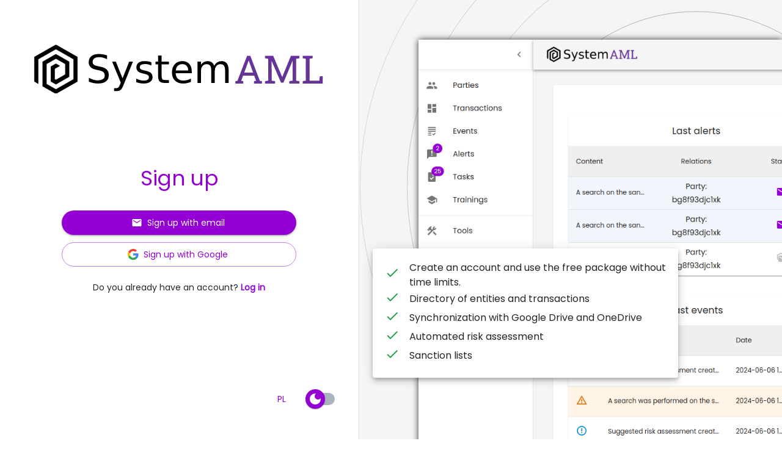

--- FILE ---
content_type: text/html
request_url: https://systemaml.pl/user/register/
body_size: 27738
content:
<!DOCTYPE html><html lang="pl-PL"><head><meta charSet="utf-8"/><meta http-equiv="x-ua-compatible" content="ie=edge"/><meta name="viewport" content="width=device-width, initial-scale=1, shrink-to-fit=no"/><meta name="generator" content="Gatsby 5.15.0"/><meta name="theme-color" content="#663399"/><meta name="description" content="Zarejestruj się w SystemieAML, aby weryfikować klientów i ich transakcje. SystemAML ułatwi Ci wypełnienie obowiązków ustawowych oraz uniknąć wysokich kar." data-gatsby-head="true"/><meta property="og:url" content="https://systemaml.pl/user/register/" data-gatsby-head="true"/><meta property="og:title" content="Rejestracja - SystemAML" data-gatsby-head="true"/><meta property="og:description" content="Zarejestruj się w SystemieAML, aby weryfikować klientów i ich transakcje. SystemAML ułatwi Ci wypełnienie obowiązków ustawowych oraz uniknąć wysokich kar." data-gatsby-head="true"/><meta property="og:type" content="website" data-gatsby-head="true"/><meta property="og:image" content="https://systemaml.pl/ogimage.png" data-gatsby-head="true"/><meta name="twitter:card" content="summary_large_image" data-gatsby-head="true"/><meta name="twitter:creator" content="fiberpay.pl" data-gatsby-head="true"/><meta name="twitter:title" content="Rejestracja - SystemAML" data-gatsby-head="true"/><meta name="twitter:description" content="Zarejestruj się w SystemieAML, aby weryfikować klientów i ich transakcje. SystemAML ułatwi Ci wypełnienie obowiązków ustawowych oraz uniknąć wysokich kar." data-gatsby-head="true"/><meta name="twitter:image" content="https://systemaml.pl/ogimage.png" data-gatsby-head="true"/><meta name="twitter:site" content="@fiberpay" data-gatsby-head="true"/><meta property="fb:app_id" content="333912931662700" data-gatsby-head="true"/><meta name="robots" content="index, follow, max-image-preview:large, max-snippet:-1, max-video-preview:-1" data-gatsby-head="true"/><style data-href="/styles.fead0e837ac2ccf9b478.css" data-identity="gatsby-global-css">@font-face{font-display:swap;font-family:Poppins;font-style:normal;font-weight:400;src:url(/static/poppins-devanagari-400-normal-64d5f06ee726edd58ca33456c8ead0cb.woff2) format("woff2"),url(/static/poppins-all-400-normal-6fbfdac99c274b77fe96e58765fd8792.woff) format("woff");unicode-range:u+0900-097f,u+1cd0-1cf6,u+1cf8-1cf9,u+200c-200d,u+20a8,u+20b9,u+25cc,u+a830-a839,u+a8e0-a8fb}@font-face{font-display:swap;font-family:Poppins;font-style:normal;font-weight:400;src:url([data-uri]) format("woff2"),url(/static/poppins-all-400-normal-6fbfdac99c274b77fe96e58765fd8792.woff) format("woff");unicode-range:u+0100-024f,u+0259,u+1e??,u+2020,u+20a0-20ab,u+20ad-20cf,u+2113,u+2c60-2c7f,u+a720-a7ff}@font-face{font-display:swap;font-family:Poppins;font-style:normal;font-weight:400;src:url([data-uri]) format("woff2"),url(/static/poppins-all-400-normal-6fbfdac99c274b77fe96e58765fd8792.woff) format("woff");unicode-range:u+00??,u+0131,u+0152-0153,u+02bb-02bc,u+02c6,u+02da,u+02dc,u+2000-206f,u+2074,u+20ac,u+2122,u+2191,u+2193,u+2212,u+2215,u+feff,u+fffd}body{margin:0}article{font-size:.95em;line-height:1.6;max-width:800px}article blockquote,article dl,article ol,article p,article pre,article table,article ul{color:#777;margin:20px 0}article h1,article h2,article h3,article h4,article h5,article h6{margin-top:40px}article h1,article h2{border-bottom:1px dotted #ccc}article a,article a:visited{color:#9400d3;text-decoration:none}article a:active,article a:hover{color:#9400d3;text-decoration:underline}article ul{list-style-type:square;padding:0 0 0 30px}article li::marker{color:#9400d3}article pre{background-color:#f9f9f9;border:1px dotted #ddd;font-weight:bolder;line-height:1.6;margin:40px 0;padding:40px;white-space:pre-wrap}article code{color:#333;font-family:Poppins,sans-serif}article blockquote{background-color:#f9f9f9;border-left:5px solid #ddd;color:#555;font-style:italic;margin:20px 0;padding:10px 20px}blockquote p{margin:0}article table,section[itemprop=articleBody] table{border-collapse:collapse;border-spacing:0;box-sizing:border-box;display:table;margin:20px 0;table-layout:auto;width:100%}article td,article th{border-bottom:1px solid #ddd;font-size:.9em;padding:8px;text-align:left}article th{border-bottom:1px solid #000}@media (prefers-color-scheme:dark){article td,article th{border-bottom:1px solid #ddd}}article img,section[itemprop=articleBody] img{border-radius:4px;box-sizing:border-box;display:block;height:auto;margin:16px auto;max-width:100%}section[itemprop=articleBody]{word-wrap:break-word;box-sizing:border-box;margin:0;max-width:100%;overflow-wrap:break-word;padding:0;width:100%}@media screen and (max-width:600px){article{margin:0;max-width:100%;padding:0;text-align:left;width:100%}article img,section[itemprop=articleBody] img{border-radius:0;box-sizing:border-box;margin:16px -8px;max-width:calc(100vw - 16px);padding:0;width:calc(100vw - 16px)}section[itemprop=articleBody]{margin:0;padding:0}.MuiContainer-root{padding-left:8px;padding-right:8px}article table,section[itemprop=articleBody] table{border-collapse:collapse;display:table;font-size:14px;table-layout:auto;white-space:normal;width:100%}article td,article th{word-wrap:break-word;min-width:120px;overflow-wrap:break-word;padding:8px}article th{background-color:#f5f5f5;font-weight:600;position:-webkit-sticky;position:sticky;top:0;z-index:1}section[itemprop=articleBody] div:has(>table){-webkit-overflow-scrolling:touch;left:-16px;margin:20px -16px;overflow-x:auto;padding:0;position:relative;width:calc(100% + 32px)}}.flags_sprite{background-image:url(/static/flags_sprite-5bd9290a2fe4497fd7228760bc621999.png);margin:8px;width:20px}.flags_sprite--ad{background-position:-15px -9454px;height:14px}.flags_sprite--af{background-position:-15px -4466px;height:13px}.flags_sprite--ae{background-position:-15px -53px;height:10px}.flags_sprite--ag{background-position:-15px -4509px;height:13px}.flags_sprite--ai{background-position:-15px -93px;height:10px}.flags_sprite--al{background-position:-15px -9498px;height:14px}.flags_sprite--am{background-position:-15px -133px;height:10px}.flags_sprite--ao{background-position:-15px -4552px;height:13px}.flags_sprite--aq{background-position:-15px -4595px;height:13px}.flags_sprite--as{background-position:-15px -173px;height:10px}.flags_sprite--ar{background-position:-15px -4638px;height:13px}.flags_sprite--at{background-position:-15px -4681px;height:13px}.flags_sprite--aw{background-position:-15px -4724px;height:13px}.flags_sprite--ax{background-position:-15px -4767px;height:13px}.flags_sprite--au{background-position:-15px -213px;height:10px}.flags_sprite--az{background-position:-15px -253px;height:10px}.flags_sprite--ba{background-position:-15px -293px;height:10px}.flags_sprite--bb{background-position:-15px -4810px;height:13px}.flags_sprite--bd{background-position:-15px -3542px;height:12px}.flags_sprite--be{background-position:-15px -10214px;height:17px}.flags_sprite--bf{background-position:-15px -4853px;height:13px}.flags_sprite--bh{background-position:-15px -3584px;height:12px}.flags_sprite--bg{background-position:-15px -3626px;height:12px}.flags_sprite--bi{background-position:-15px -3668px;height:12px}.flags_sprite--bj{background-position:-15px -4896px;height:13px}.flags_sprite--bl{background-position:-15px -4939px;height:13px}.flags_sprite--bm{background-position:-15px -333px;height:10px}.flags_sprite--bn{background-position:-15px -373px;height:10px}.flags_sprite--bo{background-position:-15px -9542px;height:14px}.flags_sprite--br{background-position:-15px -9586px;height:14px}.flags_sprite--bs{background-position:-15px -413px;height:10px}.flags_sprite--bt{background-position:-15px -4982px;height:13px}.flags_sprite--bv{background-position:-15px -9718px;height:15px}.flags_sprite--bw{background-position:-15px -5025px;height:13px}.flags_sprite--by{background-position:-15px -453px;height:10px}.flags_sprite--bz{background-position:-15px -3710px;height:12px}.flags_sprite--ca{background-position:-15px -493px;height:10px}.flags_sprite--cc{background-position:-15px -533px;height:10px}.flags_sprite--cd{background-position:-15px -9763px;height:15px}.flags_sprite--cf{background-position:-15px -5068px;height:13px}.flags_sprite--ch{background-position:-15px -10308px;height:20px}.flags_sprite--cg{background-position:-15px -5111px;height:13px}.flags_sprite--ci{background-position:-15px -5154px;height:13px}.flags_sprite--ck{background-position:-15px -573px;height:10px}.flags_sprite--cl{background-position:-15px -5197px;height:13px}.flags_sprite--cm{background-position:-15px -5240px;height:13px}.flags_sprite--cn{background-position:-15px -5283px;height:13px}.flags_sprite--co{background-position:-15px -5326px;height:13px}.flags_sprite--cr{background-position:-15px -3752px;height:12px}.flags_sprite--cu{background-position:-15px -613px;height:10px}.flags_sprite--cv{background-position:-15px -3794px;height:12px}.flags_sprite--cw{background-position:-15px -5369px;height:13px}.flags_sprite--cx{background-position:-15px -653px;height:10px}.flags_sprite--cy{background-position:-15px -5412px;height:13px}.flags_sprite--cz{background-position:-15px -5455px;height:13px}.flags_sprite--de{background-position:-15px -3836px;height:12px}.flags_sprite--dj{background-position:-15px -5498px;height:13px}.flags_sprite--dk{background-position:-15px -9808px;height:15px}.flags_sprite--dm{background-position:-15px -693px;height:10px}.flags_sprite--do{background-position:-15px -5541px;height:13px}.flags_sprite--dz{background-position:-15px -5584px;height:13px}.flags_sprite--ec{background-position:-15px -5627px;height:13px}.flags_sprite--ee{background-position:-15px -5670px;height:13px}.flags_sprite--eg{background-position:-15px -5713px;height:13px}.flags_sprite--eh{background-position:-15px -733px;height:10px}.flags_sprite--er{background-position:-15px -773px;height:10px}.flags_sprite--es{background-position:-15px -5756px;height:13px}.flags_sprite--et{background-position:-15px -813px;height:10px}.flags_sprite--fi{background-position:-15px -3878px;height:12px}.flags_sprite--fj{background-position:-15px -853px;height:10px}.flags_sprite--fk{background-position:-15px -893px;height:10px}.flags_sprite--fm{background-position:-15px -3173px;height:11px}.flags_sprite--fo{background-position:-15px -9853px;height:15px}.flags_sprite--fr{background-position:-15px -5799px;height:13px}.flags_sprite--ga{background-position:-15px -9898px;height:15px}.flags_sprite--gb{background-position:-15px -933px;height:10px}.flags_sprite--gd{background-position:-15px -3920px;height:12px}.flags_sprite--ge{background-position:-15px -5842px;height:13px}.flags_sprite--gf{background-position:-15px -5885px;height:13px}.flags_sprite--gg{background-position:-15px -5928px;height:13px}.flags_sprite--gh{background-position:-15px -5971px;height:13px}.flags_sprite--gi{background-position:-15px -973px;height:10px}.flags_sprite--gm{background-position:-15px -6014px;height:13px}.flags_sprite--gl{background-position:-15px -6057px;height:13px}.flags_sprite--gp{background-position:-15px -6100px;height:13px}.flags_sprite--gn{background-position:-15px -6143px;height:13px}.flags_sprite--gq{background-position:-15px -6186px;height:13px}.flags_sprite--gr{background-position:-15px -6229px;height:13px}.flags_sprite--gs{background-position:-15px -1013px;height:10px}.flags_sprite--gt{background-position:-15px -6272px;height:13px}.flags_sprite--gu{background-position:-15px -3214px;height:11px}.flags_sprite--gw{background-position:-15px -1053px;height:10px}.flags_sprite--gy{background-position:-15px -3962px;height:12px}.flags_sprite--hm{background-position:-15px -1093px;height:10px}.flags_sprite--hk{background-position:-15px -6315px;height:13px}.flags_sprite--hr{background-position:-15px -1133px;height:10px}.flags_sprite--hn{background-position:-15px -1173px;height:10px}.flags_sprite--ht{background-position:-15px -4004px;height:12px}.flags_sprite--hu{background-position:-15px -1213px;height:10px}.flags_sprite--id{background-position:-15px -6358px;height:13px}.flags_sprite--ie{background-position:-15px -1253px;height:10px}.flags_sprite--il{background-position:-15px -9943px;height:15px}.flags_sprite--im{background-position:-15px -1293px;height:10px}.flags_sprite--in{background-position:-15px -6401px;height:13px}.flags_sprite--io{background-position:-15px -1333px;height:10px}.flags_sprite--iq{background-position:-15px -6444px;height:13px}.flags_sprite--ir{background-position:-15px -3255px;height:11px}.flags_sprite--is{background-position:-15px -9630px;height:14px}.flags_sprite--it{background-position:-15px -6487px;height:13px}.flags_sprite--je{background-position:-15px -4046px;height:12px}.flags_sprite--jm{background-position:-15px -1373px;height:10px}.flags_sprite--jo{background-position:-15px -1413px;height:10px}.flags_sprite--jp{background-position:-15px -6530px;height:13px}.flags_sprite--ke{background-position:-15px -6573px;height:13px}.flags_sprite--kg{background-position:-15px -4088px;height:12px}.flags_sprite--kh{background-position:-15px -6616px;height:13px}.flags_sprite--ki{background-position:-15px -1453px;height:10px}.flags_sprite--km{background-position:-15px -4130px;height:12px}.flags_sprite--kn{background-position:-15px -6659px;height:13px}.flags_sprite--kr{background-position:-15px -6702px;height:13px}.flags_sprite--kp{background-position:-15px -1493px;height:10px}.flags_sprite--kw{background-position:-15px -1533px;height:10px}.flags_sprite--ky{background-position:-15px -1573px;height:10px}.flags_sprite--kz{background-position:-15px -1613px;height:10px}.flags_sprite--la{background-position:-15px -6745px;height:13px}.flags_sprite--lb{background-position:-15px -6788px;height:13px}.flags_sprite--lc{background-position:-15px -1653px;height:10px}.flags_sprite--li{background-position:-15px -4172px;height:12px}.flags_sprite--lk{background-position:-15px -1693px;height:10px}.flags_sprite--lr{background-position:-15px -3296px;height:11px}.flags_sprite--ls{background-position:-15px -6831px;height:13px}.flags_sprite--lt{background-position:-15px -4214px;height:12px}.flags_sprite--lu{background-position:-15px -4256px;height:12px}.flags_sprite--ly{background-position:-15px -1733px;height:10px}.flags_sprite--lv{background-position:-15px -1773px;height:10px}.flags_sprite--ma{background-position:-15px -6874px;height:13px}.flags_sprite--mc{background-position:-15px -10168px;height:16px}.flags_sprite--md{background-position:-15px -1813px;height:10px}.flags_sprite--me{background-position:-15px -1853px;height:10px}.flags_sprite--mf{background-position:-15px -6917px;height:13px}.flags_sprite--mg{background-position:-15px -6960px;height:13px}.flags_sprite--mh{background-position:-15px -3337px;height:11px}.flags_sprite--ml{background-position:-15px -7003px;height:13px}.flags_sprite--mm{background-position:-15px -7046px;height:13px}.flags_sprite--mk{background-position:-15px -1893px;height:10px}.flags_sprite--mn{background-position:-15px -1933px;height:10px}.flags_sprite--mo{background-position:-15px -7089px;height:13px}.flags_sprite--mp{background-position:-15px -1973px;height:10px}.flags_sprite--mq{background-position:-15px -7132px;height:13px}.flags_sprite--mr{background-position:-15px -7175px;height:13px}.flags_sprite--ms{background-position:-15px -2013px;height:10px}.flags_sprite--mt{background-position:-15px -7218px;height:13px}.flags_sprite--mu{background-position:-15px -7261px;height:13px}.flags_sprite--mv{background-position:-15px -7304px;height:13px}.flags_sprite--mw{background-position:-15px -7347px;height:13px}.flags_sprite--mx{background-position:-15px -3378px;height:11px}.flags_sprite--my{background-position:-15px -2053px;height:10px}.flags_sprite--mz{background-position:-15px -7390px;height:13px}.flags_sprite--na{background-position:-15px -7433px;height:13px}.flags_sprite--nc{background-position:-15px -2093px;height:10px}.flags_sprite--ne{background-position:-15px -10261px;height:17px}.flags_sprite--ng{background-position:-15px -2133px;height:10px}.flags_sprite--nf{background-position:-15px -2173px;height:10px}.flags_sprite--bq,.flags_sprite--nl{background-position:-15px -7476px;height:13px}.flags_sprite--ni{background-position:-15px -4298px;height:12px}.flags_sprite--no{background-position:-15px -9988px;height:15px}.flags_sprite--np{background-position:-15px -10408px;height:24px}.flags_sprite--nr{background-position:-15px -2213px;height:10px}.flags_sprite--nu{background-position:-15px -2253px;height:10px}.flags_sprite--nz{background-position:-15px -2293px;height:10px}.flags_sprite--om{background-position:-15px -2333px;height:10px}.flags_sprite--pa{background-position:-15px -7519px;height:13px}.flags_sprite--pe{background-position:-15px -7562px;height:13px}.flags_sprite--pf{background-position:-15px -7605px;height:13px}.flags_sprite--pg{background-position:-15px -10033px;height:15px}.flags_sprite--ph{background-position:-15px -2373px;height:10px}.flags_sprite--pk{background-position:-15px -7648px;height:13px}.flags_sprite--pl{background-position:-15px -7691px;height:13px}.flags_sprite--pm{background-position:-15px -7734px;height:13px}.flags_sprite--pn{background-position:-15px -2413px;height:10px}.flags_sprite--pr{background-position:-15px -7777px;height:13px}.flags_sprite--ps{background-position:-15px -2453px;height:10px}.flags_sprite--pt{background-position:-15px -7820px;height:13px}.flags_sprite--pw{background-position:-15px -7863px;height:13px}.flags_sprite--py{background-position:-15px -3419px;height:11px}.flags_sprite--qa{background-position:-15px -15px;height:8px}.flags_sprite--re{background-position:-15px -7906px;height:13px}.flags_sprite--ro{background-position:-15px -7949px;height:13px}.flags_sprite--rs{background-position:-15px -7992px;height:13px}.flags_sprite--ru{background-position:-15px -8035px;height:13px}.flags_sprite--rw{background-position:-15px -8078px;height:13px}.flags_sprite--sa{background-position:-15px -8121px;height:13px}.flags_sprite--sb{background-position:-15px -2493px;height:10px}.flags_sprite--sc{background-position:-15px -2533px;height:10px}.flags_sprite--sd{background-position:-15px -2573px;height:10px}.flags_sprite--se{background-position:-15px -8164px;height:13px}.flags_sprite--sg{background-position:-15px -8207px;height:13px}.flags_sprite--sh{background-position:-15px -2613px;height:10px}.flags_sprite--si{background-position:-15px -2653px;height:10px}.flags_sprite--sj{background-position:-15px -10078px;height:15px}.flags_sprite--sl{background-position:-15px -8250px;height:13px}.flags_sprite--sk{background-position:-15px -8293px;height:13px}.flags_sprite--sm{background-position:-15px -10123px;height:15px}.flags_sprite--sn{background-position:-15px -8336px;height:13px}.flags_sprite--so{background-position:-15px -8379px;height:13px}.flags_sprite--sr{background-position:-15px -8422px;height:13px}.flags_sprite--ss{background-position:-15px -2693px;height:10px}.flags_sprite--st{background-position:-15px -2733px;height:10px}.flags_sprite--sv{background-position:-15px -3460px;height:11px}.flags_sprite--sx{background-position:-15px -8465px;height:13px}.flags_sprite--sy{background-position:-15px -8508px;height:13px}.flags_sprite--sz{background-position:-15px -8551px;height:13px}.flags_sprite--tc{background-position:-15px -2773px;height:10px}.flags_sprite--td{background-position:-15px -8594px;height:13px}.flags_sprite--tf{background-position:-15px -8637px;height:13px}.flags_sprite--tg{background-position:-15px -4340px;height:12px}.flags_sprite--th{background-position:-15px -8680px;height:13px}.flags_sprite--tj{background-position:-15px -2813px;height:10px}.flags_sprite--tk{background-position:-15px -2853px;height:10px}.flags_sprite--tl{background-position:-15px -2893px;height:10px}.flags_sprite--tm{background-position:-15px -8723px;height:13px}.flags_sprite--tn{background-position:-15px -8766px;height:13px}.flags_sprite--to{background-position:-15px -2933px;height:10px}.flags_sprite--tr{background-position:-15px -8809px;height:13px}.flags_sprite--tt{background-position:-15px -4382px;height:12px}.flags_sprite--tv{background-position:-15px -2973px;height:10px}.flags_sprite--tw{background-position:-15px -8852px;height:13px}.flags_sprite--tz{background-position:-15px -8895px;height:13px}.flags_sprite--ua{background-position:-15px -8938px;height:13px}.flags_sprite--ug{background-position:-15px -8981px;height:13px}.flags_sprite--us{background-position:-15px -3501px;height:11px}.flags_sprite--uy{background-position:-15px -9024px;height:13px}.flags_sprite--uz{background-position:-15px -3013px;height:10px}.flags_sprite--va{background-position:-15px -10358px;height:20px}.flags_sprite--vc{background-position:-15px -9067px;height:13px}.flags_sprite--ve{background-position:-15px -9110px;height:13px}.flags_sprite--vg{background-position:-15px -3053px;height:10px}.flags_sprite--vi{background-position:-15px -9153px;height:13px}.flags_sprite--vn{background-position:-15px -9196px;height:13px}.flags_sprite--vu{background-position:-15px -4424px;height:12px}.flags_sprite--wf{background-position:-15px -9239px;height:13px}.flags_sprite--ws{background-position:-15px -3093px;height:10px}.flags_sprite--xk{background-position:-15px -9674px;height:14px}.flags_sprite--ye{background-position:-15px -9282px;height:13px}.flags_sprite--yt{background-position:-15px -9325px;height:13px}.flags_sprite--za{background-position:-15px -9368px;height:13px}.flags_sprite--zm{background-position:-15px -9411px;height:13px}.flags_sprite--zw{background-position:-15px -3133px;height:10px}</style><style data-emotion="css-global 0"></style><style data-emotion="css-global 5xh3wn">html{-webkit-font-smoothing:antialiased;-moz-osx-font-smoothing:grayscale;box-sizing:border-box;-webkit-text-size-adjust:100%;}*,*::before,*::after{box-sizing:inherit;}strong,b{font-weight:700;}body{margin:0;color:#252525;font-family:Poppins;font-weight:400;font-size:1rem;line-height:1.5;background-color:#fff;}@media print{body{background-color:#fff;}}body::backdrop{background-color:#fff;}</style><style data-emotion="css 1cjcks xd140z zf0iqh 1uydjwm 1fq1b3c 129uizb 1d3bbye 1m6pqln 106sizu 1yuk7gw 5qt58z 6xugel 1svpf8i 1hpbp3k 1o939z7 15j76c0 1wm9d95 5lurpq 8f57v9 gjlwkt 1wxaqej bfiaut hsnuz9 1hki2uo 1m9pwf3 19gndve 1ju1kxc 413zr8 w6wt69 19b3rvl 1eyaw3j 3nargb vubbuv kxu0dz otz8yo">.css-1cjcks{box-sizing:border-box;display:-webkit-box;display:-webkit-flex;display:-ms-flexbox;display:flex;-webkit-box-flex-wrap:wrap;-webkit-flex-wrap:wrap;-ms-flex-wrap:wrap;flex-wrap:wrap;width:100%;-webkit-flex-direction:row;-ms-flex-direction:row;flex-direction:row;height:100vh;}.css-xd140z{background-color:#fff;color:#252525;-webkit-transition:box-shadow 300ms cubic-bezier(0.4, 0, 0.2, 1) 0ms;transition:box-shadow 300ms cubic-bezier(0.4, 0, 0.2, 1) 0ms;box-shadow:none;box-sizing:border-box;margin:0;-webkit-flex-direction:row;-ms-flex-direction:row;flex-direction:row;-webkit-flex-basis:100%;-ms-flex-preferred-size:100%;flex-basis:100%;-webkit-box-flex:0;-webkit-flex-grow:0;-ms-flex-positive:0;flex-grow:0;max-width:100%;}@media (min-width:600px){.css-xd140z{-webkit-flex-basis:100%;-ms-flex-preferred-size:100%;flex-basis:100%;-webkit-box-flex:0;-webkit-flex-grow:0;-ms-flex-positive:0;flex-grow:0;max-width:100%;}}@media (min-width:900px){.css-xd140z{-webkit-flex-basis:100%;-ms-flex-preferred-size:100%;flex-basis:100%;-webkit-box-flex:0;-webkit-flex-grow:0;-ms-flex-positive:0;flex-grow:0;max-width:100%;}}@media (min-width:1200px){.css-xd140z{-webkit-flex-basis:45.833333%;-ms-flex-preferred-size:45.833333%;flex-basis:45.833333%;-webkit-box-flex:0;-webkit-flex-grow:0;-ms-flex-positive:0;flex-grow:0;max-width:45.833333%;}}@media (min-width:1536px){.css-xd140z{-webkit-flex-basis:33.333333%;-ms-flex-preferred-size:33.333333%;flex-basis:33.333333%;-webkit-box-flex:0;-webkit-flex-grow:0;-ms-flex-positive:0;flex-grow:0;max-width:33.333333%;}}.css-zf0iqh{display:-webkit-box;display:-webkit-flex;display:-ms-flexbox;display:flex;-webkit-flex-direction:column;-ms-flex-direction:column;flex-direction:column;min-height:100vh;}.css-1uydjwm{padding-top:64px;padding-left:32px;padding-right:32px;display:-webkit-box;display:-webkit-flex;display:-ms-flexbox;display:flex;-webkit-box-pack:center;-ms-flex-pack:center;-webkit-justify-content:center;justify-content:center;}.css-1fq1b3c{-webkit-flex:1;-ms-flex:1;flex:1;display:-webkit-box;display:-webkit-flex;display:-ms-flexbox;display:flex;-webkit-flex-direction:column;-ms-flex-direction:column;flex-direction:column;-webkit-box-pack:center;-ms-flex-pack:center;-webkit-justify-content:center;justify-content:center;-webkit-align-items:center;-webkit-box-align:center;-ms-flex-align:center;align-items:center;padding-left:32px;padding-right:32px;padding-top:0px;}.css-129uizb{margin:0;font-family:Poppins;font-weight:400;font-size:2.125rem;line-height:1.235;text-align:center;color:#9400D3;}.css-1d3bbye{box-sizing:border-box;display:-webkit-box;display:-webkit-flex;display:-ms-flexbox;display:flex;-webkit-box-flex-wrap:wrap;-webkit-flex-wrap:wrap;-ms-flex-wrap:wrap;flex-wrap:wrap;width:100%;-webkit-flex-direction:row;-ms-flex-direction:row;flex-direction:row;}.css-1m6pqln{width:100%;margin-left:auto;box-sizing:border-box;margin-right:auto;display:block;padding-left:16px;padding-right:16px;}@media (min-width:600px){.css-1m6pqln{padding-left:24px;padding-right:24px;}}@media (min-width:600px){.css-1m6pqln{max-width:600px;}}.css-106sizu{margin-top:32px;max-width:384px;width:100%;margin-left:auto;margin-right:auto;}.css-1yuk7gw{display:-webkit-box;display:-webkit-flex;display:-ms-flexbox;display:flex;-webkit-flex-direction:column;-ms-flex-direction:column;flex-direction:column;}.css-1yuk7gw>:not(style)+:not(style){margin:0;margin-top:12px;}.css-5qt58z{display:-webkit-inline-box;display:-webkit-inline-flex;display:-ms-inline-flexbox;display:inline-flex;-webkit-align-items:center;-webkit-box-align:center;-ms-flex-align:center;align-items:center;-webkit-box-pack:center;-ms-flex-pack:center;-webkit-justify-content:center;justify-content:center;position:relative;box-sizing:border-box;-webkit-tap-highlight-color:transparent;background-color:transparent;outline:0;border:0;margin:0;border-radius:0;padding:0;cursor:pointer;-webkit-user-select:none;-moz-user-select:none;-ms-user-select:none;user-select:none;vertical-align:middle;-moz-appearance:none;-webkit-appearance:none;-webkit-text-decoration:none;text-decoration:none;color:inherit;font-family:Poppins;font-weight:500;font-size:0.875rem;line-height:1.75;text-transform:uppercase;min-width:64px;padding:6px 16px;border-radius:4px;-webkit-transition:background-color 250ms cubic-bezier(0.4, 0, 0.2, 1) 0ms,box-shadow 250ms cubic-bezier(0.4, 0, 0.2, 1) 0ms,border-color 250ms cubic-bezier(0.4, 0, 0.2, 1) 0ms,color 250ms cubic-bezier(0.4, 0, 0.2, 1) 0ms;transition:background-color 250ms cubic-bezier(0.4, 0, 0.2, 1) 0ms,box-shadow 250ms cubic-bezier(0.4, 0, 0.2, 1) 0ms,border-color 250ms cubic-bezier(0.4, 0, 0.2, 1) 0ms,color 250ms cubic-bezier(0.4, 0, 0.2, 1) 0ms;color:#fff;background-color:#9400D3;box-shadow:0px 3px 1px -2px rgba(0,0,0,0.2),0px 2px 2px 0px rgba(0,0,0,0.14),0px 1px 5px 0px rgba(0,0,0,0.12);width:100%;height:40px;text-transform:none;font-weight:500;border-radius:50px;}.css-5qt58z::-moz-focus-inner{border-style:none;}.css-5qt58z.Mui-disabled{pointer-events:none;cursor:default;}@media print{.css-5qt58z{-webkit-print-color-adjust:exact;color-adjust:exact;}}.css-5qt58z:hover{-webkit-text-decoration:none;text-decoration:none;background-color:rgb(103, 0, 147);box-shadow:0px 2px 4px -1px rgba(0,0,0,0.2),0px 4px 5px 0px rgba(0,0,0,0.14),0px 1px 10px 0px rgba(0,0,0,0.12);}@media (hover: none){.css-5qt58z:hover{background-color:#9400D3;}}.css-5qt58z:active{box-shadow:0px 5px 5px -3px rgba(0,0,0,0.2),0px 8px 10px 1px rgba(0,0,0,0.14),0px 3px 14px 2px rgba(0,0,0,0.12);}.css-5qt58z.Mui-focusVisible{box-shadow:0px 3px 5px -1px rgba(0,0,0,0.2),0px 6px 10px 0px rgba(0,0,0,0.14),0px 1px 18px 0px rgba(0,0,0,0.12);}.css-5qt58z.Mui-disabled{color:rgba(0, 0, 0, 0.26);box-shadow:none;background-color:rgba(0, 0, 0, 0.12);}.css-6xugel{display:inherit;margin-right:8px;margin-left:-4px;}.css-6xugel>*:nth-of-type(1){font-size:20px;}.css-1svpf8i{-webkit-user-select:none;-moz-user-select:none;-ms-user-select:none;user-select:none;width:1em;height:1em;display:inline-block;fill:currentColor;-webkit-flex-shrink:0;-ms-flex-negative:0;flex-shrink:0;-webkit-transition:fill 200ms cubic-bezier(0.4, 0, 0.2, 1) 0ms;transition:fill 200ms cubic-bezier(0.4, 0, 0.2, 1) 0ms;font-size:1.5rem;font-size:18px!important;}.css-1hpbp3k{display:-webkit-inline-box;display:-webkit-inline-flex;display:-ms-inline-flexbox;display:inline-flex;-webkit-align-items:center;-webkit-box-align:center;-ms-flex-align:center;align-items:center;-webkit-box-pack:center;-ms-flex-pack:center;-webkit-justify-content:center;justify-content:center;position:relative;box-sizing:border-box;-webkit-tap-highlight-color:transparent;background-color:transparent;outline:0;border:0;margin:0;border-radius:0;padding:0;cursor:pointer;-webkit-user-select:none;-moz-user-select:none;-ms-user-select:none;user-select:none;vertical-align:middle;-moz-appearance:none;-webkit-appearance:none;-webkit-text-decoration:none;text-decoration:none;color:inherit;font-family:Poppins;font-weight:500;font-size:0.875rem;line-height:1.75;text-transform:uppercase;min-width:64px;padding:5px 15px;border-radius:4px;-webkit-transition:background-color 250ms cubic-bezier(0.4, 0, 0.2, 1) 0ms,box-shadow 250ms cubic-bezier(0.4, 0, 0.2, 1) 0ms,border-color 250ms cubic-bezier(0.4, 0, 0.2, 1) 0ms,color 250ms cubic-bezier(0.4, 0, 0.2, 1) 0ms;transition:background-color 250ms cubic-bezier(0.4, 0, 0.2, 1) 0ms,box-shadow 250ms cubic-bezier(0.4, 0, 0.2, 1) 0ms,border-color 250ms cubic-bezier(0.4, 0, 0.2, 1) 0ms,color 250ms cubic-bezier(0.4, 0, 0.2, 1) 0ms;border:1px solid rgba(148, 0, 211, 0.5);color:#9400D3;width:100%;-webkit-transition:background-color 250ms cubic-bezier(0.4, 0, 0.2, 1) 0ms,box-shadow 250ms cubic-bezier(0.4, 0, 0.2, 1) 0ms,border-color 250ms cubic-bezier(0.4, 0, 0.2, 1) 0ms;transition:background-color 250ms cubic-bezier(0.4, 0, 0.2, 1) 0ms,box-shadow 250ms cubic-bezier(0.4, 0, 0.2, 1) 0ms,border-color 250ms cubic-bezier(0.4, 0, 0.2, 1) 0ms;height:40px;text-transform:none;font-weight:500;border-radius:50px;}.css-1hpbp3k::-moz-focus-inner{border-style:none;}.css-1hpbp3k.Mui-disabled{pointer-events:none;cursor:default;}@media print{.css-1hpbp3k{-webkit-print-color-adjust:exact;color-adjust:exact;}}.css-1hpbp3k:hover{-webkit-text-decoration:none;text-decoration:none;background-color:rgba(148, 0, 211, 0.04);border:1px solid #9400D3;}@media (hover: none){.css-1hpbp3k:hover{background-color:transparent;}}.css-1hpbp3k.Mui-disabled{color:rgba(0, 0, 0, 0.26);border:1px solid rgba(0, 0, 0, 0.26);}.css-1hpbp3k .MuiLoadingButton-startIconLoadingStart,.css-1hpbp3k .MuiLoadingButton-endIconLoadingEnd{-webkit-transition:opacity 250ms cubic-bezier(0.4, 0, 0.2, 1) 0ms;transition:opacity 250ms cubic-bezier(0.4, 0, 0.2, 1) 0ms;opacity:0;}.css-1hpbp3k.MuiLoadingButton-loading{color:transparent;}.css-1o939z7{box-sizing:border-box;display:-webkit-box;display:-webkit-flex;display:-ms-flexbox;display:flex;-webkit-box-flex-wrap:wrap;-webkit-flex-wrap:wrap;-ms-flex-wrap:wrap;flex-wrap:wrap;width:100%;-webkit-flex-direction:row;-ms-flex-direction:row;flex-direction:row;-webkit-box-pack:center;-ms-flex-pack:center;-webkit-justify-content:center;justify-content:center;max-width:384px;margin-left:auto;margin-right:auto;width:100%;margin-top:24px;}.css-15j76c0{box-sizing:border-box;margin:0;-webkit-flex-direction:row;-ms-flex-direction:row;flex-direction:row;-webkit-flex-basis:100%;-ms-flex-preferred-size:100%;flex-basis:100%;-webkit-box-flex:0;-webkit-flex-grow:0;-ms-flex-positive:0;flex-grow:0;max-width:100%;}@media (min-width:600px){.css-15j76c0{-webkit-flex-basis:100%;-ms-flex-preferred-size:100%;flex-basis:100%;-webkit-box-flex:0;-webkit-flex-grow:0;-ms-flex-positive:0;flex-grow:0;max-width:100%;}}@media (min-width:900px){.css-15j76c0{-webkit-flex-basis:100%;-ms-flex-preferred-size:100%;flex-basis:100%;-webkit-box-flex:0;-webkit-flex-grow:0;-ms-flex-positive:0;flex-grow:0;max-width:100%;}}@media (min-width:1200px){.css-15j76c0{-webkit-flex-basis:100%;-ms-flex-preferred-size:100%;flex-basis:100%;-webkit-box-flex:0;-webkit-flex-grow:0;-ms-flex-positive:0;flex-grow:0;max-width:100%;}}@media (min-width:1536px){.css-15j76c0{-webkit-flex-basis:100%;-ms-flex-preferred-size:100%;flex-basis:100%;-webkit-box-flex:0;-webkit-flex-grow:0;-ms-flex-positive:0;flex-grow:0;max-width:100%;}}.css-1wm9d95{margin:0;font-family:Poppins;font-weight:400;font-size:0.875rem;line-height:1.43;text-align:center;}.css-5lurpq{margin:0;font-family:Poppins;font-weight:400;font-size:0.875rem;line-height:1.43;color:#9400D3;-webkit-text-decoration:none;text-decoration:none;font-weight:600;}.css-5lurpq:hover{-webkit-text-decoration:underline;text-decoration:underline;}.css-8f57v9{padding-top:32px;padding-bottom:32px;}.css-gjlwkt{display:-webkit-box;display:-webkit-flex;display:-ms-flexbox;display:flex;-webkit-box-pack:end;-ms-flex-pack:end;-webkit-justify-content:flex-end;justify-content:flex-end;-webkit-align-items:center;-webkit-box-align:center;-ms-flex-align:center;align-items:center;gap:16px;padding-top:16px;padding-bottom:16px;padding-left:32px;padding-right:32px;}.css-1wxaqej{box-sizing:border-box;margin:0;-webkit-flex-direction:row;-ms-flex-direction:row;flex-direction:row;}.css-bfiaut{display:-webkit-inline-box;display:-webkit-inline-flex;display:-ms-inline-flexbox;display:inline-flex;-webkit-align-items:center;-webkit-box-align:center;-ms-flex-align:center;align-items:center;-webkit-box-pack:center;-ms-flex-pack:center;-webkit-justify-content:center;justify-content:center;position:relative;box-sizing:border-box;-webkit-tap-highlight-color:transparent;background-color:transparent;outline:0;border:0;margin:0;border-radius:0;padding:0;cursor:pointer;-webkit-user-select:none;-moz-user-select:none;-ms-user-select:none;user-select:none;vertical-align:middle;-moz-appearance:none;-webkit-appearance:none;-webkit-text-decoration:none;text-decoration:none;color:inherit;font-family:Poppins;font-weight:500;font-size:0.875rem;line-height:1.75;text-transform:uppercase;min-width:64px;padding:6px 8px;border-radius:4px;-webkit-transition:background-color 250ms cubic-bezier(0.4, 0, 0.2, 1) 0ms,box-shadow 250ms cubic-bezier(0.4, 0, 0.2, 1) 0ms,border-color 250ms cubic-bezier(0.4, 0, 0.2, 1) 0ms,color 250ms cubic-bezier(0.4, 0, 0.2, 1) 0ms;transition:background-color 250ms cubic-bezier(0.4, 0, 0.2, 1) 0ms,box-shadow 250ms cubic-bezier(0.4, 0, 0.2, 1) 0ms,border-color 250ms cubic-bezier(0.4, 0, 0.2, 1) 0ms,color 250ms cubic-bezier(0.4, 0, 0.2, 1) 0ms;color:#9400D3;}.css-bfiaut::-moz-focus-inner{border-style:none;}.css-bfiaut.Mui-disabled{pointer-events:none;cursor:default;}@media print{.css-bfiaut{-webkit-print-color-adjust:exact;color-adjust:exact;}}.css-bfiaut:hover{-webkit-text-decoration:none;text-decoration:none;background-color:rgba(148, 0, 211, 0.04);}@media (hover: none){.css-bfiaut:hover{background-color:transparent;}}.css-bfiaut.Mui-disabled{color:rgba(0, 0, 0, 0.26);}.css-hsnuz9{display:-webkit-inline-box;display:-webkit-inline-flex;display:-ms-inline-flexbox;display:inline-flex;width:58px;height:38px;overflow:hidden;padding:12px;box-sizing:border-box;position:relative;-webkit-flex-shrink:0;-ms-flex-negative:0;flex-shrink:0;z-index:0;vertical-align:middle;width:62px;height:34px;padding:7px;}@media print{.css-hsnuz9{-webkit-print-color-adjust:exact;color-adjust:exact;}}.css-hsnuz9 .MuiSwitch-switchBase{margin:1px;padding:0;-webkit-transform:translateX(6px);-moz-transform:translateX(6px);-ms-transform:translateX(6px);transform:translateX(6px);}.css-hsnuz9 .MuiSwitch-switchBase.Mui-checked{color:#fff;-webkit-transform:translateX(22px);-moz-transform:translateX(22px);-ms-transform:translateX(22px);transform:translateX(22px);}.css-hsnuz9 .MuiSwitch-switchBase.Mui-checked .MuiSwitch-thumb:before{background-image:url('data:image/svg+xml;utf8,<svg xmlns="http://www.w3.org/2000/svg" height="24" width="24" viewBox="0 0 24 24"><path fill="%23fff" d="M12,7c-2.76,0-5,2.24-5,5s2.24,5,5,5s5-2.24,5-5S14.76,7,12,7L12,7z M2,13l2,0c0.55,0,1-0.45,1-1s-0.45-1-1-1l-2,0 c-0.55,0-1,0.45-1,1S1.45,13,2,13z M20,13l2,0c0.55,0,1-0.45,1-1s-0.45-1-1-1l-2,0c-0.55,0-1,0.45-1,1S19.45,13,20,13z M11,2v2 c0,0.55,0.45,1,1,1s1-0.45,1-1V2c0-0.55-0.45-1-1-1S11,1.45,11,2z M11,20v2c0,0.55,0.45,1,1,1s1-0.45,1-1v-2c0-0.55-0.45-1-1-1 C11.45,19,11,19.45,11,20z M5.99,4.58c-0.39-0.39-1.03-0.39-1.41,0c-0.39,0.39-0.39,1.03,0,1.41l1.06,1.06 c0.39,0.39,1.03,0.39,1.41,0s0.39-1.03,0-1.41L5.99,4.58z M18.36,16.95c-0.39-0.39-1.03-0.39-1.41,0c-0.39,0.39-0.39,1.03,0,1.41 l1.06,1.06c0.39,0.39,1.03,0.39,1.41,0c0.39-0.39,0.39-1.03,0-1.41L18.36,16.95z M19.42,5.99c0.39-0.39,0.39-1.03,0-1.41 c-0.39-0.39-1.03-0.39-1.41,0l-1.06,1.06c-0.39,0.39-0.39,1.03,0,1.41s1.03,0.39,1.41,0L19.42,5.99z M7.05,18.36 c0.39-0.39,0.39-1.03,0-1.41c-0.39-0.39-1.03-0.39-1.41,0l-1.06,1.06c-0.39,0.39-0.39,1.03,0,1.41s1.03,0.39,1.41,0L7.05,18.36z"/></svg>');}.css-hsnuz9 .MuiSwitch-switchBase.Mui-checked+.MuiSwitch-track{opacity:1;background-color:#aab4be;}.css-hsnuz9 .MuiSwitch-thumb{background-color:#9400D3;width:32px;height:32px;}.css-hsnuz9 .MuiSwitch-thumb:before{content:'';position:absolute;width:100%;height:100%;left:0;top:0;background-repeat:no-repeat;-webkit-background-position:center;background-position:center;background-image:url('data:image/svg+xml;utf8,<svg xmlns="http://www.w3.org/2000/svg" height="24" width="24" viewBox="0 0 24 24"><path fill="%23fff" d="M12,3c-4.97,0-9,4.03-9,9s4.03,9,9,9s9-4.03,9-9c0-0.46-0.04-0.92-0.1-1.36c-0.98,1.37-2.58,2.26-4.4,2.26 c-2.98,0-5.4-2.42-5.4-5.4c0-1.81,0.89-3.42,2.26-4.4C12.92,3.04,12.46,3,12,3L12,3z"/></svg>');}.css-hsnuz9 .MuiSwitch-track{opacity:1;background-color:#aab4be;border-radius:10px;}.css-1hki2uo{display:-webkit-inline-box;display:-webkit-inline-flex;display:-ms-inline-flexbox;display:inline-flex;-webkit-align-items:center;-webkit-box-align:center;-ms-flex-align:center;align-items:center;-webkit-box-pack:center;-ms-flex-pack:center;-webkit-justify-content:center;justify-content:center;position:relative;box-sizing:border-box;-webkit-tap-highlight-color:transparent;background-color:transparent;outline:0;border:0;margin:0;border-radius:0;padding:0;cursor:pointer;-webkit-user-select:none;-moz-user-select:none;-ms-user-select:none;user-select:none;vertical-align:middle;-moz-appearance:none;-webkit-appearance:none;-webkit-text-decoration:none;text-decoration:none;color:inherit;padding:9px;border-radius:50%;position:absolute;top:0;left:0;z-index:1;color:#fff;-webkit-transition:left 150ms cubic-bezier(0.4, 0, 0.2, 1) 0ms,-webkit-transform 150ms cubic-bezier(0.4, 0, 0.2, 1) 0ms;transition:left 150ms cubic-bezier(0.4, 0, 0.2, 1) 0ms,transform 150ms cubic-bezier(0.4, 0, 0.2, 1) 0ms;}.css-1hki2uo::-moz-focus-inner{border-style:none;}.css-1hki2uo.Mui-disabled{pointer-events:none;cursor:default;}@media print{.css-1hki2uo{-webkit-print-color-adjust:exact;color-adjust:exact;}}.css-1hki2uo.Mui-checked{-webkit-transform:translateX(20px);-moz-transform:translateX(20px);-ms-transform:translateX(20px);transform:translateX(20px);}.css-1hki2uo.Mui-disabled{color:#f5f5f5;}.css-1hki2uo.Mui-checked+.MuiSwitch-track{opacity:0.5;}.css-1hki2uo.Mui-disabled+.MuiSwitch-track{opacity:0.12;}.css-1hki2uo .MuiSwitch-input{left:-100%;width:300%;}.css-1hki2uo:hover{background-color:rgba(0, 0, 0, 0.04);}@media (hover: none){.css-1hki2uo:hover{background-color:transparent;}}.css-1hki2uo.Mui-checked{color:#252525;}.css-1hki2uo.Mui-checked:hover{background-color:rgba(37, 37, 37, 0.04);}@media (hover: none){.css-1hki2uo.Mui-checked:hover{background-color:transparent;}}.css-1hki2uo.Mui-checked.Mui-disabled{color:rgb(172, 172, 172);}.css-1hki2uo.Mui-checked+.MuiSwitch-track{background-color:#252525;}.css-1m9pwf3{cursor:inherit;position:absolute;opacity:0;width:100%;height:100%;top:0;left:0;margin:0;padding:0;z-index:1;}.css-19gndve{box-shadow:0px 2px 1px -1px rgba(0,0,0,0.2),0px 1px 1px 0px rgba(0,0,0,0.14),0px 1px 3px 0px rgba(0,0,0,0.12);background-color:currentColor;width:20px;height:20px;border-radius:50%;}.css-1ju1kxc{height:100%;width:100%;border-radius:7px;z-index:-1;-webkit-transition:opacity 150ms cubic-bezier(0.4, 0, 0.2, 1) 0ms,background-color 150ms cubic-bezier(0.4, 0, 0.2, 1) 0ms;transition:opacity 150ms cubic-bezier(0.4, 0, 0.2, 1) 0ms,background-color 150ms cubic-bezier(0.4, 0, 0.2, 1) 0ms;background-color:#000;opacity:0.38;}.css-413zr8{box-sizing:border-box;margin:0;-webkit-flex-direction:row;-ms-flex-direction:row;flex-direction:row;-webkit-flex-basis:100%;-ms-flex-preferred-size:100%;flex-basis:100%;-webkit-box-flex:0;-webkit-flex-grow:0;-ms-flex-positive:0;flex-grow:0;max-width:100%;}@media (min-width:600px){.css-413zr8{-webkit-flex-basis:100%;-ms-flex-preferred-size:100%;flex-basis:100%;-webkit-box-flex:0;-webkit-flex-grow:0;-ms-flex-positive:0;flex-grow:0;max-width:100%;}}@media (min-width:900px){.css-413zr8{-webkit-flex-basis:100%;-ms-flex-preferred-size:100%;flex-basis:100%;-webkit-box-flex:0;-webkit-flex-grow:0;-ms-flex-positive:0;flex-grow:0;max-width:100%;}}@media (min-width:1200px){.css-413zr8{-webkit-flex-basis:0.083333%;-ms-flex-preferred-size:0.083333%;flex-basis:0.083333%;-webkit-box-flex:0;-webkit-flex-grow:0;-ms-flex-positive:0;flex-grow:0;max-width:0.083333%;}}@media (min-width:1536px){.css-413zr8{-webkit-flex-basis:0.083333%;-ms-flex-preferred-size:0.083333%;flex-basis:0.083333%;-webkit-box-flex:0;-webkit-flex-grow:0;-ms-flex-positive:0;flex-grow:0;max-width:0.083333%;}}.css-w6wt69{margin:0;-webkit-flex-shrink:0;-ms-flex-negative:0;flex-shrink:0;border-width:0;border-style:solid;border-color:rgba(0, 0, 0, 0.12);border-bottom-width:0;height:100%;border-right-width:thin;}.css-19b3rvl{box-sizing:border-box;margin:0;-webkit-flex-direction:row;-ms-flex-direction:row;flex-direction:row;position:relative;}@media (min-width:1200px){.css-19b3rvl{-webkit-flex-basis:54.083333%;-ms-flex-preferred-size:54.083333%;flex-basis:54.083333%;-webkit-box-flex:0;-webkit-flex-grow:0;-ms-flex-positive:0;flex-grow:0;max-width:54.083333%;}}@media (min-width:1536px){.css-19b3rvl{-webkit-flex-basis:66.583333%;-ms-flex-preferred-size:66.583333%;flex-basis:66.583333%;-webkit-box-flex:0;-webkit-flex-grow:0;-ms-flex-positive:0;flex-grow:0;max-width:66.583333%;}}@media (min-width:0px){.css-19b3rvl{display:none;}}@media (min-width:1200px){.css-19b3rvl{display:block;}}.css-1eyaw3j{background-color:#fff;color:#252525;-webkit-transition:box-shadow 300ms cubic-bezier(0.4, 0, 0.2, 1) 0ms;transition:box-shadow 300ms cubic-bezier(0.4, 0, 0.2, 1) 0ms;border-radius:4px;box-shadow:0px 3px 5px -1px rgba(0,0,0,0.2),0px 6px 10px 0px rgba(0,0,0,0.14),0px 1px 18px 0px rgba(0,0,0,0.12);padding:20px;position:absolute;top:83%;-webkit-transform:translate(-70%, -90%);-moz-transform:translate(-70%, -90%);-ms-transform:translate(-70%, -90%);transform:translate(-70%, -90%);width:500px;z-index:3;}@media (min-width:0px){.css-1eyaw3j{display:none;}}@media (min-width:1200px){.css-1eyaw3j{display:block;left:75%;}}@media (min-width:1536px){.css-1eyaw3j{left:55%;}}.css-3nargb{box-sizing:border-box;display:-webkit-box;display:-webkit-flex;display:-ms-flexbox;display:flex;-webkit-box-flex-wrap:wrap;-webkit-flex-wrap:wrap;-ms-flex-wrap:wrap;flex-wrap:wrap;width:100%;-webkit-flex-direction:row;-ms-flex-direction:row;flex-direction:row;margin-top:-16px;width:calc(100% + 16px);margin-left:-16px;-webkit-align-items:center;-webkit-box-align:center;-ms-flex-align:center;align-items:center;}.css-3nargb>.MuiGrid-item{padding-top:16px;}.css-3nargb>.MuiGrid-item{padding-left:16px;}.css-vubbuv{-webkit-user-select:none;-moz-user-select:none;-ms-user-select:none;user-select:none;width:1em;height:1em;display:inline-block;fill:currentColor;-webkit-flex-shrink:0;-ms-flex-negative:0;flex-shrink:0;-webkit-transition:fill 200ms cubic-bezier(0.4, 0, 0.2, 1) 0ms;transition:fill 200ms cubic-bezier(0.4, 0, 0.2, 1) 0ms;font-size:1.5rem;}.css-kxu0dz{box-sizing:border-box;margin:0;-webkit-flex-direction:row;-ms-flex-direction:row;flex-direction:row;-webkit-flex-basis:0;-ms-flex-preferred-size:0;flex-basis:0;-webkit-box-flex:1;-webkit-flex-grow:1;-ms-flex-positive:1;flex-grow:1;max-width:100%;}@media (min-width:600px){.css-kxu0dz{-webkit-flex-basis:0;-ms-flex-preferred-size:0;flex-basis:0;-webkit-box-flex:1;-webkit-flex-grow:1;-ms-flex-positive:1;flex-grow:1;max-width:100%;}}@media (min-width:900px){.css-kxu0dz{-webkit-flex-basis:0;-ms-flex-preferred-size:0;flex-basis:0;-webkit-box-flex:1;-webkit-flex-grow:1;-ms-flex-positive:1;flex-grow:1;max-width:100%;}}@media (min-width:1200px){.css-kxu0dz{-webkit-flex-basis:0;-ms-flex-preferred-size:0;flex-basis:0;-webkit-box-flex:1;-webkit-flex-grow:1;-ms-flex-positive:1;flex-grow:1;max-width:100%;}}@media (min-width:1536px){.css-kxu0dz{-webkit-flex-basis:0;-ms-flex-preferred-size:0;flex-basis:0;-webkit-box-flex:1;-webkit-flex-grow:1;-ms-flex-positive:1;flex-grow:1;max-width:100%;}}.css-otz8yo{margin:0;font-family:Poppins;font-weight:400;font-size:1rem;line-height:1.5;}</style><style>.gatsby-image-wrapper{position:relative;overflow:hidden}.gatsby-image-wrapper picture.object-fit-polyfill{position:static!important}.gatsby-image-wrapper img{bottom:0;height:100%;left:0;margin:0;max-width:none;padding:0;position:absolute;right:0;top:0;width:100%;object-fit:cover}.gatsby-image-wrapper [data-main-image]{opacity:0;transform:translateZ(0);transition:opacity .25s linear;will-change:opacity}.gatsby-image-wrapper-constrained{display:inline-block;vertical-align:top}</style><noscript><style>.gatsby-image-wrapper noscript [data-main-image]{opacity:1!important}.gatsby-image-wrapper [data-placeholder-image]{opacity:0!important}</style></noscript><script type="module">const e="undefined"!=typeof HTMLImageElement&&"loading"in HTMLImageElement.prototype;e&&document.body.addEventListener("load",(function(e){const t=e.target;if(void 0===t.dataset.mainImage)return;if(void 0===t.dataset.gatsbyImageSsr)return;let a=null,n=t;for(;null===a&&n;)void 0!==n.parentNode.dataset.gatsbyImageWrapper&&(a=n.parentNode),n=n.parentNode;const o=a.querySelector("[data-placeholder-image]"),r=new Image;r.src=t.currentSrc,r.decode().catch((()=>{})).then((()=>{t.style.opacity=1,o&&(o.style.opacity=0,o.style.transition="opacity 500ms linear")}))}),!0);</script><link rel="sitemap" type="application/xml" href="/sitemap-index.xml"/><link rel="icon" href="/favicon-32x32.png" type="image/png"/><link rel="manifest" href="/manifest.webmanifest" crossorigin="anonymous"/><link rel="apple-touch-icon" sizes="48x48" href="/icons/icon-48x48.png"/><link rel="apple-touch-icon" sizes="72x72" href="/icons/icon-72x72.png"/><link rel="apple-touch-icon" sizes="96x96" href="/icons/icon-96x96.png"/><link rel="apple-touch-icon" sizes="144x144" href="/icons/icon-144x144.png"/><link rel="apple-touch-icon" sizes="192x192" href="/icons/icon-192x192.png"/><link rel="apple-touch-icon" sizes="256x256" href="/icons/icon-256x256.png"/><link rel="apple-touch-icon" sizes="384x384" href="/icons/icon-384x384.png"/><link rel="apple-touch-icon" sizes="512x512" href="/icons/icon-512x512.png"/><script src="https://accounts.google.com/gsi/client" async=""></script><script>
          window.dataLayer = window.dataLayer || [];
          function gtag(){dataLayer.push(arguments);}
          gtag('consent', 'default', {
            'ad_storage': 'denied',
            'analytics_storage': 'denied',
            'ad_user_data': 'denied',
            'ad_personalization': 'denied',
            'functionality_storage': 'denied',
            'personalization_storage': 'denied',
            'security_storage': 'granted'
          });
        </script><script>
          (function(w,d,s,l,i){w[l]=w[l]||[];w[l].push({'gtm.start':
          new Date().getTime(),event:'gtm.js'});var f=d.getElementsByTagName(s)[0],
          j=d.createElement(s),dl=l!='dataLayer'?'&l='+l:'';j.async=true;j.src=
          'https://www.googletagmanager.com/gtm.js?id='+i+dl;f.parentNode.insertBefore(j,f);
          })(window,document,'script','dataLayer','GTM-MVZC5V6Z');
        </script><title data-gatsby-head="true">Rejestracja - SystemAML</title><link rel="canonical" href="https://systemaml.pl/user/register/" data-gatsby-head="true"/><script type="application/ld+json" data-gatsby-head="true">{"@context":"https://schema.org","@type":"Organization","@id":"https://systemaml.pl/#organization","name":"SystemAML","legalName":"FiberPay sp. z o.o.","url":"https://systemaml.pl","address":{"@type":"PostalAddress","streetAddress":"ul. Sienna 86/47","addressLocality":"Warszawa","postalCode":"00-815","addressCountry":"PL"},"contactPoint":{"@type":"ContactPoint","telephone":"+48 22 230 2622","email":"kontakt@systemaml.pl","contactType":"customer service","availableLanguage":["Polish","English"]},"vatID":"PL7010634566","taxID":"7010634566","logo":"https://systemaml.pl/icons/icon-512x512.png","leiCode":"259400SLKYU79VT4JJ52","sameAs":["https://fiberpay.pl","https://www.linkedin.com/company/fiberpay","https://www.facebook.com/fiberpay.payment.services/","https://x.com/fiberpay"]}</script></head><body><noscript>
          <iframe src="https://www.googletagmanager.com/ns.html?id=GTM-MVZC5V6Z"
          height="0" width="0" style="display:none;visibility:hidden"></iframe>
        </noscript><div id="___gatsby"><div style="outline:none" tabindex="-1" id="gatsby-focus-wrapper"><main class="MuiGrid-root MuiGrid-container css-1cjcks"><div class="MuiPaper-root MuiPaper-elevation MuiPaper-elevation0 MuiGrid-root MuiGrid-item MuiGrid-grid-xs-12 MuiGrid-grid-lg-5.5 MuiGrid-grid-xl-4 css-xd140z"><div class="MuiBox-root css-zf0iqh"><div class="MuiBox-root css-1uydjwm"><a href="/"><div data-gatsby-image-wrapper="" class="gatsby-image-wrapper gatsby-image-wrapper-constrained"><div style="max-width:500px;display:block"><img alt="" role="presentation" aria-hidden="true" src="data:image/svg+xml;charset=utf-8,%3Csvg%20height=&#x27;100&#x27;%20width=&#x27;500&#x27;%20xmlns=&#x27;http://www.w3.org/2000/svg&#x27;%20version=&#x27;1.1&#x27;%3E%3C/svg%3E" style="max-width:100%;display:block;position:static"/></div><div aria-hidden="true" data-placeholder-image="" style="opacity:1;transition:opacity 500ms linear"></div><picture><source type="image/webp" data-srcset="/static/4e563e0781beb94d3a4d1c7dde9e5ac0/56817/SystemAMLdark.webp 125w,/static/4e563e0781beb94d3a4d1c7dde9e5ac0/9b70c/SystemAMLdark.webp 250w,/static/4e563e0781beb94d3a4d1c7dde9e5ac0/d75ea/SystemAMLdark.webp 500w" sizes="(min-width: 500px) 500px, 100vw"/><img data-gatsby-image-ssr="" data-main-image="" style="opacity:0" sizes="(min-width: 500px) 500px, 100vw" decoding="async" loading="lazy" data-src="/static/4e563e0781beb94d3a4d1c7dde9e5ac0/8861b/SystemAMLdark.png" data-srcset="/static/4e563e0781beb94d3a4d1c7dde9e5ac0/d0c2e/SystemAMLdark.png 125w,/static/4e563e0781beb94d3a4d1c7dde9e5ac0/c6be9/SystemAMLdark.png 250w,/static/4e563e0781beb94d3a4d1c7dde9e5ac0/8861b/SystemAMLdark.png 500w" alt="SystemAML"/></picture><noscript><picture><source type="image/webp" srcSet="/static/4e563e0781beb94d3a4d1c7dde9e5ac0/56817/SystemAMLdark.webp 125w,/static/4e563e0781beb94d3a4d1c7dde9e5ac0/9b70c/SystemAMLdark.webp 250w,/static/4e563e0781beb94d3a4d1c7dde9e5ac0/d75ea/SystemAMLdark.webp 500w" sizes="(min-width: 500px) 500px, 100vw"/><img data-gatsby-image-ssr="" data-main-image="" style="opacity:0" sizes="(min-width: 500px) 500px, 100vw" decoding="async" loading="lazy" src="/static/4e563e0781beb94d3a4d1c7dde9e5ac0/8861b/SystemAMLdark.png" srcSet="/static/4e563e0781beb94d3a4d1c7dde9e5ac0/d0c2e/SystemAMLdark.png 125w,/static/4e563e0781beb94d3a4d1c7dde9e5ac0/c6be9/SystemAMLdark.png 250w,/static/4e563e0781beb94d3a4d1c7dde9e5ac0/8861b/SystemAMLdark.png 500w" alt="SystemAML"/></picture></noscript><script type="module">const t="undefined"!=typeof HTMLImageElement&&"loading"in HTMLImageElement.prototype;if(t){const t=document.querySelectorAll("img[data-main-image]");for(let e of t){e.dataset.src&&(e.setAttribute("src",e.dataset.src),e.removeAttribute("data-src")),e.dataset.srcset&&(e.setAttribute("srcset",e.dataset.srcset),e.removeAttribute("data-srcset"));const t=e.parentNode.querySelectorAll("source[data-srcset]");for(let e of t)e.setAttribute("srcset",e.dataset.srcset),e.removeAttribute("data-srcset");e.complete&&(e.style.opacity=1,e.parentNode.parentNode.querySelector("[data-placeholder-image]").style.opacity=0)}}</script></div></a></div><div class="MuiBox-root css-1fq1b3c"><h1 class="MuiTypography-root MuiTypography-h4 MuiTypography-alignCenter css-129uizb">Sign up</h1><div class="MuiGrid-root MuiGrid-container css-1d3bbye"><main class="MuiContainer-root MuiContainer-maxWidthSm css-1m6pqln"><div class="MuiBox-root css-106sizu"><div class="css-1yuk7gw"><button class="MuiButtonBase-root MuiButton-root MuiButton-contained MuiButton-containedSecondary MuiButton-sizeMedium MuiButton-containedSizeMedium MuiButton-fullWidth MuiButton-root MuiButton-contained MuiButton-containedSecondary MuiButton-sizeMedium MuiButton-containedSizeMedium MuiButton-fullWidth css-5qt58z" tabindex="0" type="button" id="select-email-register-btn"><span class="MuiButton-startIcon MuiButton-iconSizeMedium css-6xugel"><svg class="MuiSvgIcon-root MuiSvgIcon-fontSizeMedium css-1svpf8i" focusable="false" aria-hidden="true" viewBox="0 0 24 24" data-testid="EmailIcon"><path d="M20 4H4c-1.1 0-1.99.9-1.99 2L2 18c0 1.1.9 2 2 2h16c1.1 0 2-.9 2-2V6c0-1.1-.9-2-2-2m0 4-8 5-8-5V6l8 5 8-5z"></path></svg></span>Sign up with email</button><div class="MuiBox-root css-0" id="hidden-google-btn" style="display:none"><div style="border:1px solid red"><div class="MuiBox-root css-0" style="border:1px solid blue"></div></div></div><button class="MuiButtonBase-root MuiButton-root MuiLoadingButton-root MuiButton-outlined MuiButton-outlinedSecondary MuiButton-sizeMedium MuiButton-outlinedSizeMedium MuiButton-fullWidth MuiButton-root MuiLoadingButton-root MuiButton-outlined MuiButton-outlinedSecondary MuiButton-sizeMedium MuiButton-outlinedSizeMedium MuiButton-fullWidth css-1hpbp3k" tabindex="0" type="button" id=":Ral6lakkl:"><span class="MuiButton-startIcon MuiButton-iconSizeMedium css-6xugel"><svg width="18" height="18" viewBox="0 0 18 18" fill="none" xmlns="http://www.w3.org/2000/svg"><path d="M17.64 9.20443C17.64 8.56625 17.5827 7.95262 17.4764 7.36353H9V10.8449H13.8436C13.635 11.9699 13.0009 12.9231 12.0477 13.5613V15.8194H14.9564C16.6582 14.2526 17.64 11.9453 17.64 9.20443Z" fill="#4285F4"></path><path d="M8.99976 18C11.4298 18 13.467 17.1941 14.9561 15.8195L12.0475 13.5613C11.2416 14.1013 10.2107 14.4204 8.99976 14.4204C6.65567 14.4204 4.67158 12.8372 3.96385 10.71H0.957031V13.0418C2.43794 15.9831 5.48158 18 8.99976 18Z" fill="#34A853"></path><path d="M3.96409 10.7098C3.78409 10.1698 3.68182 9.59301 3.68182 8.99983C3.68182 8.40665 3.78409 7.82983 3.96409 7.28983V4.95801H0.957273C0.347727 6.17301 0 7.54756 0 8.99983C0 10.4521 0.347727 11.8266 0.957273 13.0416L3.96409 10.7098Z" fill="#FBBC05"></path><path d="M8.99976 3.57955C10.3211 3.57955 11.5075 4.03364 12.4402 4.92545L15.0216 2.34409C13.4629 0.891818 11.4257 0 8.99976 0C5.48158 0 2.43794 2.01682 0.957031 4.95818L3.96385 7.29C4.67158 5.16273 6.65567 3.57955 8.99976 3.57955Z" fill="#EA4335"></path></svg></span>Sign up with Google</button></div></div><div class="MuiGrid-root MuiGrid-container css-1o939z7"><div class="MuiGrid-root MuiGrid-item MuiGrid-grid-xs-12 css-15j76c0"><p class="MuiTypography-root MuiTypography-body2 MuiTypography-alignCenter css-1wm9d95">Do you already have an account?<!-- --> <a class="MuiTypography-root MuiTypography-body2 css-5lurpq" href="/user/login/">Log in</a></p></div></div></main></div></div><div class="MuiBox-root css-8f57v9"><div class="MuiBox-root css-gjlwkt"><div class="MuiGrid-root MuiGrid-item css-1wxaqej"><button class="MuiButtonBase-root MuiButton-root MuiButton-text MuiButton-textSecondary MuiButton-sizeMedium MuiButton-textSizeMedium MuiButton-root MuiButton-text MuiButton-textSecondary MuiButton-sizeMedium MuiButton-textSizeMedium css-bfiaut" tabindex="0" type="button" id="lng-pl">pl</button></div><span class="MuiSwitch-root MuiSwitch-sizeMedium css-hsnuz9"><span class="MuiButtonBase-root MuiSwitch-switchBase MuiSwitch-colorPrimary PrivateSwitchBase-root MuiSwitch-switchBase MuiSwitch-colorPrimary css-1hki2uo"><input class="PrivateSwitchBase-input MuiSwitch-input css-1m9pwf3" id="footer-theme-switch" type="checkbox"/><span class="MuiSwitch-thumb css-19gndve"></span></span><span class="MuiSwitch-track css-1ju1kxc"></span></span></div></div></div></div><div class="MuiGrid-root MuiGrid-item MuiGrid-grid-xs-12 MuiGrid-grid-lg-0.01 css-413zr8"><hr class="MuiDivider-root MuiDivider-fullWidth MuiDivider-vertical css-w6wt69"/></div><div class="MuiGrid-root MuiGrid-item MuiGrid-grid-lg-6.49 MuiGrid-grid-xl-7.99 css-19b3rvl"><div style="position:absolute;top:9%;left:14%;width:86%;height:820px;z-index:2"><div style="width:100%;height:100%;background-image:url(/static/lighten-5ed6b6eb3cbdbb02b434486f2ee2923d.png);background-repeat:no-repeat;background-color:t=&gt;t.palette.mode===&quot;light&quot;?t.palette.grey[50]:t.palette.grey[900];z-index:1;background-size:cover;box-shadow:0 0 10px rgba(0, 0, 0, 0.8)"></div></div><div style="position:absolute;top:0;left:0;width:100%;height:100%;background-image:url([data-uri]);background-repeat:no-repeat;background-size:auto;background-position:center right;background-attachment:fixed;z-index:0;background-color:#f5f5f5"></div></div><div class="MuiPaper-root MuiPaper-elevation MuiPaper-rounded MuiPaper-elevation6 css-1eyaw3j"><div class="MuiGrid-root MuiGrid-container MuiGrid-spacing-xs-2 css-3nargb"><div class="MuiGrid-root MuiGrid-item css-1wxaqej"><svg class="MuiSvgIcon-root MuiSvgIcon-fontSizeMedium css-vubbuv" focusable="false" aria-hidden="true" viewBox="0 0 24 24" data-testid="CheckIcon" style="color:#1F9F4A"><path d="M9 16.17 4.83 12l-1.42 1.41L9 19 21 7l-1.41-1.41z"></path></svg></div><div class="MuiGrid-root MuiGrid-item MuiGrid-grid-xs-true css-kxu0dz"><p class="MuiTypography-root MuiTypography-body1 css-otz8yo">Create an account and use the free package without time limits.</p></div></div><div class="MuiGrid-root MuiGrid-container MuiGrid-spacing-xs-2 css-3nargb"><div class="MuiGrid-root MuiGrid-item css-1wxaqej"><svg class="MuiSvgIcon-root MuiSvgIcon-fontSizeMedium css-vubbuv" focusable="false" aria-hidden="true" viewBox="0 0 24 24" data-testid="CheckIcon" style="color:#1F9F4A"><path d="M9 16.17 4.83 12l-1.42 1.41L9 19 21 7l-1.41-1.41z"></path></svg></div><div class="MuiGrid-root MuiGrid-item MuiGrid-grid-xs-true css-kxu0dz"><p class="MuiTypography-root MuiTypography-body1 css-otz8yo">Directory of entities and transactions</p></div></div><div class="MuiGrid-root MuiGrid-container MuiGrid-spacing-xs-2 css-3nargb"><div class="MuiGrid-root MuiGrid-item css-1wxaqej"><svg class="MuiSvgIcon-root MuiSvgIcon-fontSizeMedium css-vubbuv" focusable="false" aria-hidden="true" viewBox="0 0 24 24" data-testid="CheckIcon" style="color:#1F9F4A"><path d="M9 16.17 4.83 12l-1.42 1.41L9 19 21 7l-1.41-1.41z"></path></svg></div><div class="MuiGrid-root MuiGrid-item MuiGrid-grid-xs-true css-kxu0dz"><p class="MuiTypography-root MuiTypography-body1 css-otz8yo">Synchronization with Google Drive and OneDrive</p></div></div><div class="MuiGrid-root MuiGrid-container MuiGrid-spacing-xs-2 css-3nargb"><div class="MuiGrid-root MuiGrid-item css-1wxaqej"><svg class="MuiSvgIcon-root MuiSvgIcon-fontSizeMedium css-vubbuv" focusable="false" aria-hidden="true" viewBox="0 0 24 24" data-testid="CheckIcon" style="color:#1F9F4A"><path d="M9 16.17 4.83 12l-1.42 1.41L9 19 21 7l-1.41-1.41z"></path></svg></div><div class="MuiGrid-root MuiGrid-item MuiGrid-grid-xs-true css-kxu0dz"><p class="MuiTypography-root MuiTypography-body1 css-otz8yo">Automated risk assessment</p></div></div><div class="MuiGrid-root MuiGrid-container MuiGrid-spacing-xs-2 css-3nargb"><div class="MuiGrid-root MuiGrid-item css-1wxaqej"><svg class="MuiSvgIcon-root MuiSvgIcon-fontSizeMedium css-vubbuv" focusable="false" aria-hidden="true" viewBox="0 0 24 24" data-testid="CheckIcon" style="color:#1F9F4A"><path d="M9 16.17 4.83 12l-1.42 1.41L9 19 21 7l-1.41-1.41z"></path></svg></div><div class="MuiGrid-root MuiGrid-item MuiGrid-grid-xs-true css-kxu0dz"><p class="MuiTypography-root MuiTypography-body1 css-otz8yo">Sanction lists</p></div></div></div></main></div><div id="gatsby-announcer" style="position:absolute;top:0;width:1px;height:1px;padding:0;overflow:hidden;clip:rect(0, 0, 0, 0);white-space:nowrap;border:0" aria-live="assertive" aria-atomic="true"></div></div><script id="gatsby-script-loader">/*<![CDATA[*/window.pagePath="/user/register/";/*]]>*/</script><!-- slice-start id="_gatsby-scripts-1" -->
          <script
            id="gatsby-chunk-mapping"
          >
            window.___chunkMapping="{\"app\":[\"/app-3dd86aa7d577c860d946.js\"],\"component---src-pages-404-js\":[\"/component---src-pages-404-js-a4acb4c55f25b0610832.js\"],\"component---src-pages-aml-antykwariaty-galerie-sztuki-domy-aukcyjne-js\":[\"/component---src-pages-aml-antykwariaty-galerie-sztuki-domy-aukcyjne-js-5adfae1c6236cfef0e1e.js\"],\"component---src-pages-aml-dla-biur-rachunkowych-js\":[\"/component---src-pages-aml-dla-biur-rachunkowych-js-4ea7f95541500d57e292.js\"],\"component---src-pages-aml-dla-instytucji-platniczych-js\":[\"/component---src-pages-aml-dla-instytucji-platniczych-js-200f5ea6afe582bedbac.js\"],\"component---src-pages-aml-dla-kantorow-i-gield-walut-wirtualnych-js\":[\"/component---src-pages-aml-dla-kantorow-i-gield-walut-wirtualnych-js-701b3ba6a0ea19d1da59.js\"],\"component---src-pages-aml-form-[code]-js\":[\"/component---src-pages-aml-form-[code]-js-40f16a6491aa6035fdf8.js\"],\"component---src-pages-aml-panel-[code]-js\":[\"/component---src-pages-aml-panel-[code]-js-f6a38a3961977f9656f2.js\"],\"component---src-pages-ankiety-instytucje-obowiazane-js\":[\"/component---src-pages-ankiety-instytucje-obowiazane-js-958ab65063cadb2aa40c.js\"],\"component---src-pages-ankiety-js\":[\"/component---src-pages-ankiety-js-736ca0aca5ea6e54947b.js\"],\"component---src-pages-ankiety-wymogi-ustawy-aml-js\":[\"/component---src-pages-ankiety-wymogi-ustawy-aml-js-100324b9894b323356f1.js\"],\"component---src-pages-dashboard-admin-logswitch-js\":[\"/component---src-pages-dashboard-admin-logswitch-js-7112f20f5580bfd7d158.js\"],\"component---src-pages-dashboard-alerts-[code]-js\":[\"/component---src-pages-dashboard-alerts-[code]-js-54b0116962a70684e476.js\"],\"component---src-pages-dashboard-alerts-js\":[\"/component---src-pages-dashboard-alerts-js-317ff8c51e3a66c592f7.js\"],\"component---src-pages-dashboard-applicants-[code]-js\":[\"/component---src-pages-dashboard-applicants-[code]-js-da463f63b356c4b6a7d2.js\"],\"component---src-pages-dashboard-applicants-create-js\":[],\"component---src-pages-dashboard-cart-index-js\":[\"/component---src-pages-dashboard-cart-index-js-0372df6c2b94ff17a6b6.js\"],\"component---src-pages-dashboard-company-data-js\":[\"/component---src-pages-dashboard-company-data-js-0c2abed692999f676f28.js\"],\"component---src-pages-dashboard-customer-due-diligence-[code]-js\":[\"/component---src-pages-dashboard-customer-due-diligence-[code]-js-a3139238c3b03212c875.js\"],\"component---src-pages-dashboard-customer-due-diligence-index-js\":[\"/component---src-pages-dashboard-customer-due-diligence-index-js-8f633ff00399f98549a6.js\"],\"component---src-pages-dashboard-employees-[code]-js\":[\"/component---src-pages-dashboard-employees-[code]-js-26d5cea94b3bd7891c82.js\"],\"component---src-pages-dashboard-employees-create-js\":[\"/component---src-pages-dashboard-employees-create-js-05373e5d48b73daa4427.js\"],\"component---src-pages-dashboard-giif-transaction-[type]-js\":[\"/component---src-pages-dashboard-giif-transaction-[type]-js-faf07d65a71c8b4228d6.js\"],\"component---src-pages-dashboard-giif-transaction-index-js\":[\"/component---src-pages-dashboard-giif-transaction-index-js-fd4ea30f9aa08ab78eb8.js\"],\"component---src-pages-dashboard-giif-upload-js\":[\"/component---src-pages-dashboard-giif-upload-js-2b05b4b1f078f5d115ae.js\"],\"component---src-pages-dashboard-help-js\":[\"/component---src-pages-dashboard-help-js-dd06a4585c145941004c.js\"],\"component---src-pages-dashboard-history-event-list-[code]-js\":[\"/component---src-pages-dashboard-history-event-list-[code]-js-cbc4462d4fa80057f4df.js\"],\"component---src-pages-dashboard-history-event-list-create-js\":[\"/component---src-pages-dashboard-history-event-list-create-js-8232055e07871451070e.js\"],\"component---src-pages-dashboard-history-event-list-js\":[\"/component---src-pages-dashboard-history-event-list-js-e6b315bf8f8b6bdbb537.js\"],\"component---src-pages-dashboard-index-js\":[\"/component---src-pages-dashboard-index-js-73b64badb29fefb25f33.js\"],\"component---src-pages-dashboard-orders-[code]-js\":[\"/component---src-pages-dashboard-orders-[code]-js-921d888f66da76c5dc4a.js\"],\"component---src-pages-dashboard-orders-js\":[\"/component---src-pages-dashboard-orders-js-d02c45aade697000ab86.js\"],\"component---src-pages-dashboard-parties-[code]-js\":[\"/component---src-pages-dashboard-parties-[code]-js-f6d0d539b87733f8a059.js\"],\"component---src-pages-dashboard-parties-create-applicant-js\":[\"/component---src-pages-dashboard-parties-create-applicant-js-6f2cdea508d378e40a03.js\"],\"component---src-pages-dashboard-parties-create-js\":[\"/component---src-pages-dashboard-parties-create-js-8d357ffe81cb3bdc68e1.js\"],\"component---src-pages-dashboard-parties-csv-js\":[\"/component---src-pages-dashboard-parties-csv-js-90e2eb28464f1f5dacc7.js\"],\"component---src-pages-dashboard-parties-js\":[\"/component---src-pages-dashboard-parties-js-0226023499ff621aa5e7.js\"],\"component---src-pages-dashboard-products-index-js\":[\"/component---src-pages-dashboard-products-index-js-b59d3f6c7bedc2d9a8bd.js\"],\"component---src-pages-dashboard-risk-assessment-records-[code]-js\":[\"/component---src-pages-dashboard-risk-assessment-records-[code]-js-bf0ffab2dd957aa12db3.js\"],\"component---src-pages-dashboard-rule-sets-code-js\":[\"/component---src-pages-dashboard-rule-sets-code-js-907d745afea71378cbe5.js\"],\"component---src-pages-dashboard-rule-sets-create-js\":[\"/component---src-pages-dashboard-rule-sets-create-js-99bfcb8af78b3ff91507.js\"],\"component---src-pages-dashboard-rule-sets-index-js\":[\"/component---src-pages-dashboard-rule-sets-index-js-b25df4c57fa04c4ff41c.js\"],\"component---src-pages-dashboard-rule-sets-rule-set-[code]-rules-code-edit-js\":[\"/component---src-pages-dashboard-rule-sets-rule-set-[code]-rules-code-edit-js-1234f42ba0cfc482b8d2.js\"],\"component---src-pages-dashboard-rule-sets-rule-set-[code]-rules-code-index-js\":[\"/component---src-pages-dashboard-rule-sets-rule-set-[code]-rules-code-index-js-bb7fd79af7ca8ddca35f.js\"],\"component---src-pages-dashboard-rule-sets-rule-set-code-index-js\":[\"/component---src-pages-dashboard-rule-sets-rule-set-code-index-js-90e8eac536f1c5e77ee5.js\"],\"component---src-pages-dashboard-rule-sets-rule-set-code-rules-profile-create-js\":[\"/component---src-pages-dashboard-rule-sets-rule-set-code-rules-profile-create-js-c484251154b47bd7f00b.js\"],\"component---src-pages-dashboard-rule-sets-rule-set-code-rules-profile-profile-code-js\":[\"/component---src-pages-dashboard-rule-sets-rule-set-code-rules-profile-profile-code-js-0bdda3c8a419b4f12aeb.js\"],\"component---src-pages-dashboard-settings-api-js\":[\"/component---src-pages-dashboard-settings-api-js-a5b4ea5e6294e352a1c8.js\"],\"component---src-pages-dashboard-settings-cdd-js\":[\"/component---src-pages-dashboard-settings-cdd-js-3a011a86ea02a5a84761.js\"],\"component---src-pages-dashboard-settings-index-js\":[\"/component---src-pages-dashboard-settings-index-js-a72a3885152122715f50.js\"],\"component---src-pages-dashboard-settings-kyc-js\":[\"/component---src-pages-dashboard-settings-kyc-js-09f2cf178f5c50791066.js\"],\"component---src-pages-dashboard-settings-notifications-js\":[\"/component---src-pages-dashboard-settings-notifications-js-988d00db12c59e9494d4.js\"],\"component---src-pages-dashboard-settings-storage-js\":[\"/component---src-pages-dashboard-settings-storage-js-a4c5062514c8a23f28f3.js\"],\"component---src-pages-dashboard-storage-js\":[\"/component---src-pages-dashboard-storage-js-c47f381d255e197391b8.js\"],\"component---src-pages-dashboard-subscriptions-[code]-js\":[\"/component---src-pages-dashboard-subscriptions-[code]-js-0eb0e8ba18df95dcb762.js\"],\"component---src-pages-dashboard-subscriptions-js\":[\"/component---src-pages-dashboard-subscriptions-js-3a6f967f7d434da3b6fc.js\"],\"component---src-pages-dashboard-tasks-[code]-js\":[\"/component---src-pages-dashboard-tasks-[code]-js-3919c5b06edb2f8b829e.js\"],\"component---src-pages-dashboard-tasks-create-js\":[\"/component---src-pages-dashboard-tasks-create-js-4fd6b9fb7c173c8ccb6c.js\"],\"component---src-pages-dashboard-tasks-js\":[\"/component---src-pages-dashboard-tasks-js-ab24f6d75b5487180a8a.js\"],\"component---src-pages-dashboard-teams-[code]-js\":[\"/component---src-pages-dashboard-teams-[code]-js-87b013dd388b552fd5cf.js\"],\"component---src-pages-dashboard-teams-create-js\":[\"/component---src-pages-dashboard-teams-create-js-6b43c9ff62f9397388e5.js\"],\"component---src-pages-dashboard-teams-index-js\":[\"/component---src-pages-dashboard-teams-index-js-9d8c6b68d98df1487853.js\"],\"component---src-pages-dashboard-tools-index-js\":[\"/component---src-pages-dashboard-tools-index-js-cbb53f8a16383b9344df.js\"],\"component---src-pages-dashboard-trainings-js\":[\"/component---src-pages-dashboard-trainings-js-e81c9594bf37e1e9b64d.js\"],\"component---src-pages-dashboard-transactions-[code]-js\":[\"/component---src-pages-dashboard-transactions-[code]-js-8fcfebef7b10b65e9c99.js\"],\"component---src-pages-dashboard-transactions-create-js\":[\"/component---src-pages-dashboard-transactions-create-js-245f51ad91df73b3608d.js\"],\"component---src-pages-dashboard-transactions-js\":[\"/component---src-pages-dashboard-transactions-js-cf803fb428bdfe82d274.js\"],\"component---src-pages-index-js\":[\"/component---src-pages-index-js-1123a5e0b831e0d6fa43.js\"],\"component---src-pages-kompendium-js\":[\"/component---src-pages-kompendium-js-8e64cabcb2bdc0d220a7.js\"],\"component---src-pages-kontakt-js\":[\"/component---src-pages-kontakt-js-15acd7b8dd523484dbb4.js\"],\"component---src-pages-koszyk-index-js\":[\"/component---src-pages-koszyk-index-js-f8346a7c0771233bea6f.js\"],\"component---src-pages-koszyk-zamowienie-index-js\":[\"/component---src-pages-koszyk-zamowienie-index-js-1927eca6412d1e19dffe.js\"],\"component---src-pages-koszyk-zamowienie-logowanie-lub-rejestracja-index-js\":[\"/component---src-pages-koszyk-zamowienie-logowanie-lub-rejestracja-index-js-47be593ddbadc9685a33.js\"],\"component---src-pages-kyc-[code]-js\":[\"/component---src-pages-kyc-[code]-js-27e2653637225631feee.js\"],\"component---src-pages-kyc-index-js\":[\"/component---src-pages-kyc-index-js-235eea2d1a061bdbac78.js\"],\"component---src-pages-kyc-start-[code]-js\":[\"/component---src-pages-kyc-start-[code]-js-df76f00a5a653d47d3b1.js\"],\"component---src-pages-markdown-remark-frontmatter-slug-jsx\":[\"/component---src-pages-markdown-remark-frontmatter-slug-jsx-0afe2b4162775774be9f.js\"],\"component---src-pages-not-allowed-in-test-js\":[\"/component---src-pages-not-allowed-in-test-js-70dfb2e57e5a0fd92c5a.js\"],\"component---src-pages-produkty-cennik-js\":[\"/component---src-pages-produkty-cennik-js-00161d2d8652ad86ad8d.js\"],\"component---src-pages-produkty-index-js\":[\"/component---src-pages-produkty-index-js-0301a01675ba2be55113.js\"],\"component---src-pages-produkty-procedura-aml-js\":[\"/component---src-pages-produkty-procedura-aml-js-a6f763e60335934dfbe2.js\"],\"component---src-pages-produkty-sprawdzenie-aml-js\":[\"/component---src-pages-produkty-sprawdzenie-aml-js-547cbf9e695ab233a5c4.js\"],\"component---src-pages-regulamin-index-js\":[\"/component---src-pages-regulamin-index-js-d9e3117d0f74ce9a3225.js\"],\"component---src-pages-user-account-delete-[code]-js\":[\"/component---src-pages-user-account-delete-[code]-js-ca6807f42b39b06a2ce5.js\"],\"component---src-pages-user-email-verification-[code]-js\":[\"/component---src-pages-user-email-verification-[code]-js-1cd2bec57dad4ef1dd7a.js\"],\"component---src-pages-user-login-js\":[\"/component---src-pages-user-login-js-470e13e53a62b76dd1bd.js\"],\"component---src-pages-user-register-js\":[\"/component---src-pages-user-register-js-170b4a26fbd1062bbaa7.js\"],\"component---src-pages-user-reset-password-[code]-js\":[\"/component---src-pages-user-reset-password-[code]-js-be37df2611e45bd4189b.js\"],\"component---src-pages-user-reset-password-js\":[\"/component---src-pages-user-reset-password-js-b1e3c4d65d291e1164b8.js\"],\"component---src-pages-user-team-invite-[code]-js\":[\"/component---src-pages-user-team-invite-[code]-js-463caf0519e3bc16573d.js\"],\"component---src-pages-wyszukiwarka-list-sankcyjnych-js\":[\"/component---src-pages-wyszukiwarka-list-sankcyjnych-js-b22cd127f03f25134b2d.js\"]}";
          </script>
        <script>window.___webpackCompilationHash="009196fecbc34dfcb394";</script><script src="/webpack-runtime-768f1cadab7d0575d868.js" async></script><script src="/framework-fa375c3855820c18cd92.js" async></script><script src="/app-3dd86aa7d577c860d946.js" async></script><!-- slice-end id="_gatsby-scripts-1" --></body></html>

--- FILE ---
content_type: application/javascript
request_url: https://systemaml.pl/69e7f57e815ba39c4d9c7dd359fc9d588cfb7e96-7b1741eb6c0b2d558e23.js
body_size: 6228
content:
"use strict";(self.webpackChunkfiber_aml=self.webpackChunkfiber_aml||[]).push([[656],{9094:function(u,D,F){F.d(D,{IY:function(){return A},g0:function(){return E},k7:function(){return C}});F(40460);const A=u=>{const D=null==u?void 0:u.trim();if(!D||11!==D.length)return!1;const F=[1,3,7,9,1,3,7,9,1,3];return(10-D.slice(0,10).split("").reduce(((u,D,A)=>u+parseInt(D)*F[A]),0)%10)%10===parseInt(D.charAt(10))},C=u=>{let D=null==u?void 0:u.trim();if(!D)return!1;if(D.toUpperCase().startsWith("PL")&&(D=D.substring(2)),10!==D.length||!/^\d{10}$/.test(D))return!1;const F=[6,5,7,2,3,4,5,6,7];return D.slice(0,9).split("").reduce(((u,D,A)=>u+parseInt(D)*F[A]),0)%11===parseInt(D.charAt(9))},E=u=>!u||/^[0-9]{4,17}$/.test(u.replaceAll(" ",""))},10353:function(u,D,F){var A=F(72368),C=F(36490),E=F(47658),t=F(16844),e=RegExp.prototype;u.exports=function(u){var D=u.flags;return void 0!==D||"flags"in e||C(u,"flags")||!E(e,u)?D:A(t,u)}},16844:function(u,D,F){var A=F(73938);u.exports=function(){var u=A(this),D="";return u.hasIndices&&(D+="d"),u.global&&(D+="g"),u.ignoreCase&&(D+="i"),u.multiline&&(D+="m"),u.dotAll&&(D+="s"),u.unicode&&(D+="u"),u.unicodeSets&&(D+="v"),u.sticky&&(D+="y"),D}},25475:function(u,D,F){function A(u){var D=String(u).toUpperCase().replace(/[^A-Z0-9]/g,""),F=D.match(/^([A-Z]{2})(\d{2})([A-Z\d]+)$/);return!(!F||D.length!=={AD:24,AE:23,AT:20,AZ:28,BA:20,BE:16,BG:22,BH:22,BR:29,CH:21,CY:28,CZ:24,DE:22,DK:18,DO:28,EE:20,ES:24,FI:18,FO:18,FR:27,GB:22,GI:23,GL:18,GR:27,GT:28,HR:21,HU:28,IE:22,IL:23,IS:26,IT:27,JO:30,KW:30,KZ:20,LB:28,LI:21,LT:20,LU:20,LV:21,MC:27,MD:24,ME:22,MK:19,MR:27,MT:31,MU:30,NL:18,NO:15,PK:24,PL:28,PS:29,PT:25,QA:29,RO:24,RS:22,SA:24,SE:24,SI:19,SK:24,SM:27,TN:24,TR:26,AL:28,BY:28,CR:22,EG:29,GE:22,IQ:23,LC:32,SC:31,ST:25,SV:28,TL:23,UA:29,VA:22,VG:24,XK:20}[F[1]])&&1===function(u){for(var D,F=u.slice(0,2),A=2;A<u.length;A+=7)D=String(F)+u.substring(A,A+7),F=parseInt(D,10)%97;return F}((F[3]+F[1]+F[2]).replace(/[A-Z]/g,(function(u){return u.charCodeAt(0)-55})))}F.d(D,{D:function(){return A}})},29116:function(u,D,F){F.d(D,{Ar:function(){return r},Gu:function(){return E},PZ:function(){return n},R:function(){return a},V9:function(){return e},b4:function(){return t},co:function(){return B},iE:function(){return i},oO:function(){return o},ox:function(){return A},zH:function(){return C}});const A=/^-?\d+$/,C=/^([^0-9]*)$/,E=/^\d{4}\-(0[1-9]|1[012])\-(0[1-9]|[12][0-9]|3[01])$/,t=/^(?:(https?|ftp):\/\/)(?:[a-zA-Z0-9-]+\.)*[a-zA-Z0-9-]+\.[a-zA-Z]{2,}(?::\d+)?(?:\/[^\s]*)?$/,e=/^(0|[1-9][0-9]*)$/,n=/^[a-z0-9]{12}$/,r=/(\d{4}-\d{2}-\d{2}T\d{2}:\d{2})/,B=/^[^\s@]+@[^\s@]+\.[^\s@]+$/,i=/^\d+(\.\d{1,2})?$/,a=/^[0-9]+(\.[0-9]+)?$/,o=/^(100(?:\.0{1,2})?|\d{0,2}(?:\.\d{1,2})?)$/},32927:function(u,D,F){var A=F(96540),C=F(9094),E=F(29116),t=F(39927),e=F(25475),n=F(72635),r=F(39876),B=F(6821),i=F(73521),a=F(85618);n.Ay.addResourceBundle("en","transactions",r.i),n.Ay.addResourceBundle("pl","transactions",B.i),n.Ay.addResourceBundle("en","parties",i.v),n.Ay.addResourceBundle("pl","parties",a.v);const o=function(u){return void 0===u&&(u=191),D=>(null==D?void 0:D.length)>u?n.Ay.t("parties:validation.max_length","The field cannot be longer than {{maxLength}} characters",{maxLength:u}):""},s=function(u){return void 0===u&&(u=191),D=>!1===/^(?:[\t-\r '\x2DA-Za-z\xA0\xAA\xB5\xBA\xC0-\xD6\xD8-\xF6\xF8-\u02C1\u02C6-\u02D1\u02E0-\u02E4\u02EC\u02EE\u0370-\u0374\u0376\u0377\u037A-\u037D\u037F\u0386\u0388-\u038A\u038C\u038E-\u03A1\u03A3-\u03F5\u03F7-\u0481\u048A-\u052F\u0531-\u0556\u0559\u0560-\u0588\u05D0-\u05EA\u05EF-\u05F2\u0620-\u064A\u066E\u066F\u0671-\u06D3\u06D5\u06E5\u06E6\u06EE\u06EF\u06FA-\u06FC\u06FF\u0710\u0712-\u072F\u074D-\u07A5\u07B1\u07CA-\u07EA\u07F4\u07F5\u07FA\u0800-\u0815\u081A\u0824\u0828\u0840-\u0858\u0860-\u086A\u0870-\u0887\u0889-\u088F\u08A0-\u08C9\u0904-\u0939\u093D\u0950\u0958-\u0961\u0971-\u0980\u0985-\u098C\u098F\u0990\u0993-\u09A8\u09AA-\u09B0\u09B2\u09B6-\u09B9\u09BD\u09CE\u09DC\u09DD\u09DF-\u09E1\u09F0\u09F1\u09FC\u0A05-\u0A0A\u0A0F\u0A10\u0A13-\u0A28\u0A2A-\u0A30\u0A32\u0A33\u0A35\u0A36\u0A38\u0A39\u0A59-\u0A5C\u0A5E\u0A72-\u0A74\u0A85-\u0A8D\u0A8F-\u0A91\u0A93-\u0AA8\u0AAA-\u0AB0\u0AB2\u0AB3\u0AB5-\u0AB9\u0ABD\u0AD0\u0AE0\u0AE1\u0AF9\u0B05-\u0B0C\u0B0F\u0B10\u0B13-\u0B28\u0B2A-\u0B30\u0B32\u0B33\u0B35-\u0B39\u0B3D\u0B5C\u0B5D\u0B5F-\u0B61\u0B71\u0B83\u0B85-\u0B8A\u0B8E-\u0B90\u0B92-\u0B95\u0B99\u0B9A\u0B9C\u0B9E\u0B9F\u0BA3\u0BA4\u0BA8-\u0BAA\u0BAE-\u0BB9\u0BD0\u0C05-\u0C0C\u0C0E-\u0C10\u0C12-\u0C28\u0C2A-\u0C39\u0C3D\u0C58-\u0C5A\u0C5C\u0C5D\u0C60\u0C61\u0C80\u0C85-\u0C8C\u0C8E-\u0C90\u0C92-\u0CA8\u0CAA-\u0CB3\u0CB5-\u0CB9\u0CBD\u0CDC-\u0CDE\u0CE0\u0CE1\u0CF1\u0CF2\u0D04-\u0D0C\u0D0E-\u0D10\u0D12-\u0D3A\u0D3D\u0D4E\u0D54-\u0D56\u0D5F-\u0D61\u0D7A-\u0D7F\u0D85-\u0D96\u0D9A-\u0DB1\u0DB3-\u0DBB\u0DBD\u0DC0-\u0DC6\u0E01-\u0E30\u0E32\u0E33\u0E40-\u0E46\u0E81\u0E82\u0E84\u0E86-\u0E8A\u0E8C-\u0EA3\u0EA5\u0EA7-\u0EB0\u0EB2\u0EB3\u0EBD\u0EC0-\u0EC4\u0EC6\u0EDC-\u0EDF\u0F00\u0F40-\u0F47\u0F49-\u0F6C\u0F88-\u0F8C\u1000-\u102A\u103F\u1050-\u1055\u105A-\u105D\u1061\u1065\u1066\u106E-\u1070\u1075-\u1081\u108E\u10A0-\u10C5\u10C7\u10CD\u10D0-\u10FA\u10FC-\u1248\u124A-\u124D\u1250-\u1256\u1258\u125A-\u125D\u1260-\u1288\u128A-\u128D\u1290-\u12B0\u12B2-\u12B5\u12B8-\u12BE\u12C0\u12C2-\u12C5\u12C8-\u12D6\u12D8-\u1310\u1312-\u1315\u1318-\u135A\u1380-\u138F\u13A0-\u13F5\u13F8-\u13FD\u1401-\u166C\u166F-\u169A\u16A0-\u16EA\u16F1-\u16F8\u1700-\u1711\u171F-\u1731\u1740-\u1751\u1760-\u176C\u176E-\u1770\u1780-\u17B3\u17D7\u17DC\u1820-\u1878\u1880-\u1884\u1887-\u18A8\u18AA\u18B0-\u18F5\u1900-\u191E\u1950-\u196D\u1970-\u1974\u1980-\u19AB\u19B0-\u19C9\u1A00-\u1A16\u1A20-\u1A54\u1AA7\u1B05-\u1B33\u1B45-\u1B4C\u1B83-\u1BA0\u1BAE\u1BAF\u1BBA-\u1BE5\u1C00-\u1C23\u1C4D-\u1C4F\u1C5A-\u1C7D\u1C80-\u1C8A\u1C90-\u1CBA\u1CBD-\u1CBF\u1CE9-\u1CEC\u1CEE-\u1CF3\u1CF5\u1CF6\u1CFA\u1D00-\u1DBF\u1E00-\u1F15\u1F18-\u1F1D\u1F20-\u1F45\u1F48-\u1F4D\u1F50-\u1F57\u1F59\u1F5B\u1F5D\u1F5F-\u1F7D\u1F80-\u1FB4\u1FB6-\u1FBC\u1FBE\u1FC2-\u1FC4\u1FC6-\u1FCC\u1FD0-\u1FD3\u1FD6-\u1FDB\u1FE0-\u1FEC\u1FF2-\u1FF4\u1FF6-\u1FFC\u2000-\u200A\u2028\u2029\u202F\u205F\u2071\u207F\u2090-\u209C\u2102\u2107\u210A-\u2113\u2115\u2119-\u211D\u2124\u2126\u2128\u212A-\u212D\u212F-\u2139\u213C-\u213F\u2145-\u2149\u214E\u2183\u2184\u2C00-\u2CE4\u2CEB-\u2CEE\u2CF2\u2CF3\u2D00-\u2D25\u2D27\u2D2D\u2D30-\u2D67\u2D6F\u2D80-\u2D96\u2DA0-\u2DA6\u2DA8-\u2DAE\u2DB0-\u2DB6\u2DB8-\u2DBE\u2DC0-\u2DC6\u2DC8-\u2DCE\u2DD0-\u2DD6\u2DD8-\u2DDE\u2E2F\u3000\u3005\u3006\u3031-\u3035\u303B\u303C\u3041-\u3096\u309D-\u309F\u30A1-\u30FA\u30FC-\u30FF\u3105-\u312F\u3131-\u318E\u31A0-\u31BF\u31F0-\u31FF\u3400-\u4DBF\u4E00-\uA48C\uA4D0-\uA4FD\uA500-\uA60C\uA610-\uA61F\uA62A\uA62B\uA640-\uA66E\uA67F-\uA69D\uA6A0-\uA6E5\uA717-\uA71F\uA722-\uA788\uA78B-\uA7DC\uA7F1-\uA801\uA803-\uA805\uA807-\uA80A\uA80C-\uA822\uA840-\uA873\uA882-\uA8B3\uA8F2-\uA8F7\uA8FB\uA8FD\uA8FE\uA90A-\uA925\uA930-\uA946\uA960-\uA97C\uA984-\uA9B2\uA9CF\uA9E0-\uA9E4\uA9E6-\uA9EF\uA9FA-\uA9FE\uAA00-\uAA28\uAA40-\uAA42\uAA44-\uAA4B\uAA60-\uAA76\uAA7A\uAA7E-\uAAAF\uAAB1\uAAB5\uAAB6\uAAB9-\uAABD\uAAC0\uAAC2\uAADB-\uAADD\uAAE0-\uAAEA\uAAF2-\uAAF4\uAB01-\uAB06\uAB09-\uAB0E\uAB11-\uAB16\uAB20-\uAB26\uAB28-\uAB2E\uAB30-\uAB5A\uAB5C-\uAB69\uAB70-\uABE2\uAC00-\uD7A3\uD7B0-\uD7C6\uD7CB-\uD7FB\uF900-\uFA6D\uFA70-\uFAD9\uFB00-\uFB06\uFB13-\uFB17\uFB1D\uFB1F-\uFB28\uFB2A-\uFB36\uFB38-\uFB3C\uFB3E\uFB40\uFB41\uFB43\uFB44\uFB46-\uFBB1\uFBD3-\uFD3D\uFD50-\uFD8F\uFD92-\uFDC7\uFDF0-\uFDFB\uFE70-\uFE74\uFE76-\uFEFC\uFEFF\uFF21-\uFF3A\uFF41-\uFF5A\uFF66-\uFFBE\uFFC2-\uFFC7\uFFCA-\uFFCF\uFFD2-\uFFD7\uFFDA-\uFFDC]|\uD800[\uDC00-\uDC0B\uDC0D-\uDC26\uDC28-\uDC3A\uDC3C\uDC3D\uDC3F-\uDC4D\uDC50-\uDC5D\uDC80-\uDCFA\uDE80-\uDE9C\uDEA0-\uDED0\uDF00-\uDF1F\uDF2D-\uDF40\uDF42-\uDF49\uDF50-\uDF75\uDF80-\uDF9D\uDFA0-\uDFC3\uDFC8-\uDFCF]|\uD801[\uDC00-\uDC9D\uDCB0-\uDCD3\uDCD8-\uDCFB\uDD00-\uDD27\uDD30-\uDD63\uDD70-\uDD7A\uDD7C-\uDD8A\uDD8C-\uDD92\uDD94\uDD95\uDD97-\uDDA1\uDDA3-\uDDB1\uDDB3-\uDDB9\uDDBB\uDDBC\uDDC0-\uDDF3\uDE00-\uDF36\uDF40-\uDF55\uDF60-\uDF67\uDF80-\uDF85\uDF87-\uDFB0\uDFB2-\uDFBA]|\uD802[\uDC00-\uDC05\uDC08\uDC0A-\uDC35\uDC37\uDC38\uDC3C\uDC3F-\uDC55\uDC60-\uDC76\uDC80-\uDC9E\uDCE0-\uDCF2\uDCF4\uDCF5\uDD00-\uDD15\uDD20-\uDD39\uDD40-\uDD59\uDD80-\uDDB7\uDDBE\uDDBF\uDE00\uDE10-\uDE13\uDE15-\uDE17\uDE19-\uDE35\uDE60-\uDE7C\uDE80-\uDE9C\uDEC0-\uDEC7\uDEC9-\uDEE4\uDF00-\uDF35\uDF40-\uDF55\uDF60-\uDF72\uDF80-\uDF91]|\uD803[\uDC00-\uDC48\uDC80-\uDCB2\uDCC0-\uDCF2\uDD00-\uDD23\uDD4A-\uDD65\uDD6F-\uDD85\uDE80-\uDEA9\uDEB0\uDEB1\uDEC2-\uDEC7\uDF00-\uDF1C\uDF27\uDF30-\uDF45\uDF70-\uDF81\uDFB0-\uDFC4\uDFE0-\uDFF6]|\uD804[\uDC03-\uDC37\uDC71\uDC72\uDC75\uDC83-\uDCAF\uDCD0-\uDCE8\uDD03-\uDD26\uDD44\uDD47\uDD50-\uDD72\uDD76\uDD83-\uDDB2\uDDC1-\uDDC4\uDDDA\uDDDC\uDE00-\uDE11\uDE13-\uDE2B\uDE3F\uDE40\uDE80-\uDE86\uDE88\uDE8A-\uDE8D\uDE8F-\uDE9D\uDE9F-\uDEA8\uDEB0-\uDEDE\uDF05-\uDF0C\uDF0F\uDF10\uDF13-\uDF28\uDF2A-\uDF30\uDF32\uDF33\uDF35-\uDF39\uDF3D\uDF50\uDF5D-\uDF61\uDF80-\uDF89\uDF8B\uDF8E\uDF90-\uDFB5\uDFB7\uDFD1\uDFD3]|\uD805[\uDC00-\uDC34\uDC47-\uDC4A\uDC5F-\uDC61\uDC80-\uDCAF\uDCC4\uDCC5\uDCC7\uDD80-\uDDAE\uDDD8-\uDDDB\uDE00-\uDE2F\uDE44\uDE80-\uDEAA\uDEB8\uDF00-\uDF1A\uDF40-\uDF46]|\uD806[\uDC00-\uDC2B\uDCA0-\uDCDF\uDCFF-\uDD06\uDD09\uDD0C-\uDD13\uDD15\uDD16\uDD18-\uDD2F\uDD3F\uDD41\uDDA0-\uDDA7\uDDAA-\uDDD0\uDDE1\uDDE3\uDE00\uDE0B-\uDE32\uDE3A\uDE50\uDE5C-\uDE89\uDE9D\uDEB0-\uDEF8\uDFC0-\uDFE0]|\uD807[\uDC00-\uDC08\uDC0A-\uDC2E\uDC40\uDC72-\uDC8F\uDD00-\uDD06\uDD08\uDD09\uDD0B-\uDD30\uDD46\uDD60-\uDD65\uDD67\uDD68\uDD6A-\uDD89\uDD98\uDDB0-\uDDDB\uDEE0-\uDEF2\uDF02\uDF04-\uDF10\uDF12-\uDF33\uDFB0]|\uD808[\uDC00-\uDF99]|\uD809[\uDC80-\uDD43]|\uD80B[\uDF90-\uDFF0]|[\uD80C\uD80E\uD80F\uD81C-\uD822\uD840-\uD868\uD86A-\uD86D\uD86F-\uD872\uD874-\uD879\uD880-\uD883\uD885-\uD88C][\uDC00-\uDFFF]|\uD80D[\uDC00-\uDC2F\uDC41-\uDC46\uDC60-\uDFFF]|\uD810[\uDC00-\uDFFA]|\uD811[\uDC00-\uDE46]|\uD818[\uDD00-\uDD1D]|\uD81A[\uDC00-\uDE38\uDE40-\uDE5E\uDE70-\uDEBE\uDED0-\uDEED\uDF00-\uDF2F\uDF40-\uDF43\uDF63-\uDF77\uDF7D-\uDF8F]|\uD81B[\uDD40-\uDD6C\uDE40-\uDE7F\uDEA0-\uDEB8\uDEBB-\uDED3\uDF00-\uDF4A\uDF50\uDF93-\uDF9F\uDFE0\uDFE1\uDFE3\uDFF2\uDFF3]|\uD823[\uDC00-\uDCD5\uDCFF-\uDD1E\uDD80-\uDDF2]|\uD82B[\uDFF0-\uDFF3\uDFF5-\uDFFB\uDFFD\uDFFE]|\uD82C[\uDC00-\uDD22\uDD32\uDD50-\uDD52\uDD55\uDD64-\uDD67\uDD70-\uDEFB]|\uD82F[\uDC00-\uDC6A\uDC70-\uDC7C\uDC80-\uDC88\uDC90-\uDC99]|\uD835[\uDC00-\uDC54\uDC56-\uDC9C\uDC9E\uDC9F\uDCA2\uDCA5\uDCA6\uDCA9-\uDCAC\uDCAE-\uDCB9\uDCBB\uDCBD-\uDCC3\uDCC5-\uDD05\uDD07-\uDD0A\uDD0D-\uDD14\uDD16-\uDD1C\uDD1E-\uDD39\uDD3B-\uDD3E\uDD40-\uDD44\uDD46\uDD4A-\uDD50\uDD52-\uDEA5\uDEA8-\uDEC0\uDEC2-\uDEDA\uDEDC-\uDEFA\uDEFC-\uDF14\uDF16-\uDF34\uDF36-\uDF4E\uDF50-\uDF6E\uDF70-\uDF88\uDF8A-\uDFA8\uDFAA-\uDFC2\uDFC4-\uDFCB]|\uD837[\uDF00-\uDF1E\uDF25-\uDF2A]|\uD838[\uDC30-\uDC6D\uDD00-\uDD2C\uDD37-\uDD3D\uDD4E\uDE90-\uDEAD\uDEC0-\uDEEB]|\uD839[\uDCD0-\uDCEB\uDDD0-\uDDED\uDDF0\uDEC0-\uDEDE\uDEE0-\uDEE2\uDEE4\uDEE5\uDEE7-\uDEED\uDEF0-\uDEF4\uDEFE\uDEFF\uDFE0-\uDFE6\uDFE8-\uDFEB\uDFED\uDFEE\uDFF0-\uDFFE]|\uD83A[\uDC00-\uDCC4\uDD00-\uDD43\uDD4B]|\uD83B[\uDE00-\uDE03\uDE05-\uDE1F\uDE21\uDE22\uDE24\uDE27\uDE29-\uDE32\uDE34-\uDE37\uDE39\uDE3B\uDE42\uDE47\uDE49\uDE4B\uDE4D-\uDE4F\uDE51\uDE52\uDE54\uDE57\uDE59\uDE5B\uDE5D\uDE5F\uDE61\uDE62\uDE64\uDE67-\uDE6A\uDE6C-\uDE72\uDE74-\uDE77\uDE79-\uDE7C\uDE7E\uDE80-\uDE89\uDE8B-\uDE9B\uDEA1-\uDEA3\uDEA5-\uDEA9\uDEAB-\uDEBB]|\uD869[\uDC00-\uDEDF\uDF00-\uDFFF]|\uD86E[\uDC00-\uDC1D\uDC20-\uDFFF]|\uD873[\uDC00-\uDEAD\uDEB0-\uDFFF]|\uD87A[\uDC00-\uDFE0\uDFF0-\uDFFF]|\uD87B[\uDC00-\uDE5D]|\uD87E[\uDC00-\uDE1D]|\uD884[\uDC00-\uDF4A\uDF50-\uDFFF]|\uD88D[\uDC00-\uDC79]){1,255}$/.test(D)?n.Ay.t("parties:validation.wrong_value","The field has wrong value",{maxLength:u}):""},c=u=>u&&!E.b4.test(u)?n.Ay.t("parties:validation.wrong_url","Invalid URL"):"",l=o(),d=o(255),f=o(255),p=o(255),v=o(255),g=o(255),m=o(255),h=o(255),y=o(255),b=o(255),I=o(255),x=o(255),N=o(255),$=o(255),R=o(255),L=o(),O=o(255),S=o(255),w=o(255),_=s(255),T=s(255),G={references:l,companyIdentifier:O,city:f,region:p,birthCity:v,street:g,postalCode:m,flatNumber:h,houseNumber:y,documentType:b,documentTypeOther:I,employmentTypeOther:x,documentNumber:N,documentExpirationDate:u=>u&&!E.Gu.test(u)?n.Ay.t("parties:validation.required_format","Required format YYYY-MM-DD"):"",emailAdress:u=>u&&!u.includes("@")?n.Ay.t("parties:validation.wrong_email","Invalid email address"):"",phoneCountry:u=>u&&!(0,t.IQ)(u)?n.Ay.t("parties:validation.wrong_phone_country","Invalid country code"):"",phoneNumber:u=>(0,C.g0)(u)?"":n.Ay.t("parties:validation.wrong_phone_number","Invalid phone number"),createdByName:L,taxIdNumber:u=>u&&!(0,C.k7)(u)?n.Ay.t("parties:validation.wrong_nip","Invalid NIP"):"",taxNo:u=>u&&!(0,C.k7)(u)?n.Ay.t("parties:validation.wrong_nip","Invalid NIP"):"",taxIdNumberGlobal:u=>{if(!u)return"";return/^[A-Za-z0-9]{10,14}$/.test(u)?"":n.Ay.t("parties:validation.wrong_tax_id","Invalid tax identification number")},nationalBusinessRegistryNumber:u=>/^[0-9]{9}$/.test(u)?"":n.Ay.t("parties:validation.wrong_regon","REGON must consist of 9 digits"),nationalCourtRegistryNumber:u=>""===u||/^[0-9]{10}$/.test(u)?"":n.Ay.t("parties:validation.wrong_krs","KRS must consist of 10 digits"),companyName:S,sourceOfIncomeOther:w,firstName:_,middleName:o(255),lastName:T,familyName:o(255),businessActivityForm:$,businessActivityFormOther:R,tradeNames:o(255),servicesDescription:o(255),website:c,url:c,description:d,personalIdentityNumber:u=>u&&!(0,C.IY)(u)?n.Ay.t("parties:validation.wrong_pesel","Invalid PESEL"):"",iban:u=>u&&!(0,e.D)(u)?n.Ay.t("transactions:ft.form.iban.error","Invalid IBAN number, example format: PL20124042859714598490830490"):""};D.A=function(u,D){void 0===D&&(D={});const{0:F,1:C}=(0,A.useState)(u.reduce(((u,D)=>Object.assign({},u,{[D]:""})),{})),E=(0,A.useMemo)((()=>Object.values(F).some(Boolean)),[F]);return{errors:F,hasErrors:E,validate:(u,A)=>{const E=D[u]||u,t=G[E];if(!t)return;const e=t(A);return C(Object.assign({},F,{[u]:e})),e},validateWithIndex:function(u,A,E){void 0===E&&(E=0);const t=D[u]||u,e=G[t];if(!e)return;const n=e(A);return C(Object.assign({},F,{[u+"."+E]:n})),n},clearError:u=>C(Object.assign({},F,{[u]:""})),clearErrors:u=>{const D=Object.assign({},F);u.forEach((u=>{D[u]=""})),C(D)}}}},40460:function(u,D,F){F(60243)},60243:function(u,D,F){var A=F(51605),C=F(72368),E=F(30281),t=F(71229),e=F(78420),n=F(88406),r=F(62449),B=F(95362),i=F(46457),a=F(10353),o=F(94433),s=F(31602),c=F(6926),l=s("replace"),d=TypeError,f=E("".indexOf),p=E("".replace),v=E("".slice),g=Math.max,m=function(u,D,F){return F>u.length?-1:""===D?F:f(u,D,F)};A({target:"String",proto:!0},{replaceAll:function(u,D){var F,A,E,s,h,y,b,I,x,N=t(this),$=0,R=0,L="";if(!n(u)){if((F=r(u))&&(A=B(t(a(u))),!~f(A,"g")))throw d("`.replaceAll` does not allow non-global regexes");if(E=i(u,l))return C(E,u,N,D);if(c&&F)return p(B(N),u,D)}for(s=B(N),h=B(u),(y=e(D))||(D=B(D)),b=h.length,I=g(1,b),$=m(s,h,0);-1!==$;)x=y?B(D(h,$,s)):o(h,s,$,[],void 0,D),L+=v(s,R,$)+x,R=$+b,$=m(s,h,$+I);return R<s.length&&(L+=v(s,R)),L}})},62449:function(u,D,F){var A=F(65335),C=F(18569),E=F(31602)("match");u.exports=function(u){var D;return A(u)&&(void 0!==(D=u[E])?!!D:"RegExp"===C(u))}},94433:function(u,D,F){var A=F(30281),C=F(92612),E=Math.floor,t=A("".charAt),e=A("".replace),n=A("".slice),r=/\$([$&'`]|\d{1,2}|<[^>]*>)/g,B=/\$([$&'`]|\d{1,2})/g;u.exports=function(u,D,F,A,i,a){var o=F+u.length,s=A.length,c=B;return void 0!==i&&(i=C(i),c=r),e(a,c,(function(C,e){var r;switch(t(e,0)){case"$":return"$";case"&":return u;case"`":return n(D,0,F);case"'":return n(D,o);case"<":r=i[n(e,1,-1)];break;default:var B=+e;if(0===B)return C;if(B>s){var a=E(B/10);return 0===a?C:a<=s?void 0===A[a-1]?t(e,1):A[a-1]+t(e,1):C}r=A[B-1]}return void 0===r?"":r}))}}}]);
//# sourceMappingURL=69e7f57e815ba39c4d9c7dd359fc9d588cfb7e96-7b1741eb6c0b2d558e23.js.map

--- FILE ---
content_type: application/javascript
request_url: https://systemaml.pl/0690609b20d9511609d6de8a39451f97996e3bf6-0c426fdcaae7a869eb0f.js
body_size: 7139
content:
"use strict";(self.webpackChunkfiber_aml=self.webpackChunkfiber_aml||[]).push([[5380],{59006:function(e,t,o){o.d(t,{A:function(){return h},Z:function(){return u}});var n=o(58168),r=o(96540),a=o(34661),l=o(2501),i=o(71547),s=o(17365);function p(e){return void 0!==e.normalize?e.normalize("NFD").replace(/[\u0300-\u036f]/g,""):e}function u(e={}){const{ignoreAccents:t=!0,ignoreCase:o=!0,limit:n,matchFrom:r="any",stringify:a,trim:l=!1}=e;return(e,{inputValue:i,getOptionLabel:s})=>{let u=l?i.trim():i;o&&(u=u.toLowerCase()),t&&(u=p(u));const c=u?e.filter((e=>{let n=(a||s)(e);return o&&(n=n.toLowerCase()),t&&(n=p(n)),"start"===r?0===n.indexOf(u):n.indexOf(u)>-1})):e;return"number"==typeof n?c.slice(0,n):c}}function c(e,t){for(let o=0;o<e.length;o+=1)if(t(e[o]))return o;return-1}const d=u(),g=5,f=e=>{var t;return null!==e.current&&(null==(t=e.current.parentElement)?void 0:t.contains(document.activeElement))};function h(e){const{unstable_isActiveElementInListbox:t=f,unstable_classNamePrefix:o="Mui",autoComplete:p=!1,autoHighlight:u=!1,autoSelect:h=!1,blurOnSelect:m=!1,clearOnBlur:b=!e.freeSolo,clearOnEscape:v=!1,componentName:x="useAutocomplete",defaultValue:A=(e.multiple?[]:null),disableClearable:y=!1,disableCloseOnSelect:O=!1,disabled:I,disabledItemsFocusable:$=!1,disableListWrap:C=!1,filterOptions:S=d,filterSelectedOptions:P=!1,freeSolo:w=!1,getOptionDisabled:k,getOptionLabel:L=e=>{var t;return null!=(t=e.label)?t:e},groupBy:R,handleHomeEndKeys:T=!e.freeSolo,id:D,includeInputInList:N=!1,inputValue:E,isOptionEqualToValue:M=(e,t)=>e===t,multiple:z=!1,onChange:F,onClose:H,onHighlightChange:j,onInputChange:W,onOpen:V,open:B,openOnFocus:q=!1,options:K,readOnly:U=!1,selectOnFocus:G=!e.freeSolo,value:_}=e,X=(0,a.A)(D);let Z=L;Z=e=>{const t=L(e);return"string"!=typeof t?String(t):t};const J=r.useRef(!1),Q=r.useRef(!0),Y=r.useRef(null),ee=r.useRef(null),[te,oe]=r.useState(null),[ne,re]=r.useState(-1),ae=u?0:-1,le=r.useRef(ae),[ie,se]=(0,l.A)({controlled:_,default:A,name:x}),[pe,ue]=(0,l.A)({controlled:E,default:"",name:x,state:"inputValue"}),[ce,de]=r.useState(!1),ge=r.useCallback(((e,t)=>{if(!(z?ie.length<t.length:null!==t)&&!b)return;let o;if(z)o="";else if(null==t)o="";else{const e=Z(t);o="string"==typeof e?e:""}pe!==o&&(ue(o),W&&W(e,o,"reset"))}),[Z,pe,z,W,ue,b,ie]),fe=r.useRef();r.useEffect((()=>{const e=ie!==fe.current;fe.current=ie,ce&&!e||w&&!e||ge(null,ie)}),[ie,ge,ce,fe,w]);const[he,me]=(0,l.A)({controlled:B,default:!1,name:x,state:"open"}),[be,ve]=r.useState(!0),xe=!z&&null!=ie&&pe===Z(ie),Ae=he&&!U,ye=Ae?S(K.filter((e=>!P||!(z?ie:[ie]).some((t=>null!==t&&M(e,t))))),{inputValue:xe&&be?"":pe,getOptionLabel:Z}):[],Oe=he&&ye.length>0&&!U;const Ie=(0,i.A)((e=>{-1===e?Y.current.focus():te.querySelector(`[data-tag-index="${e}"]`).focus()}));r.useEffect((()=>{z&&ne>ie.length-1&&(re(-1),Ie(-1))}),[ie,z,ne,Ie]);const $e=(0,i.A)((({event:e,index:t,reason:n="auto"})=>{if(le.current=t,-1===t?Y.current.removeAttribute("aria-activedescendant"):Y.current.setAttribute("aria-activedescendant",`${X}-option-${t}`),j&&j(e,-1===t?null:ye[t],n),!ee.current)return;const r=ee.current.querySelector(`[role="option"].${o}-focused`);r&&(r.classList.remove(`${o}-focused`),r.classList.remove(`${o}-focusVisible`));const a=ee.current.parentElement.querySelector('[role="listbox"]');if(!a)return;if(-1===t)return void(a.scrollTop=0);const l=ee.current.querySelector(`[data-option-index="${t}"]`);if(l&&(l.classList.add(`${o}-focused`),"keyboard"===n&&l.classList.add(`${o}-focusVisible`),a.scrollHeight>a.clientHeight&&"mouse"!==n)){const e=l,t=a.clientHeight+a.scrollTop,o=e.offsetTop+e.offsetHeight;o>t?a.scrollTop=o-a.clientHeight:e.offsetTop-e.offsetHeight*(R?1.3:0)<a.scrollTop&&(a.scrollTop=e.offsetTop-e.offsetHeight*(R?1.3:0))}})),Ce=(0,i.A)((({event:e,diff:t,direction:o="next",reason:n="auto"})=>{if(!Ae)return;const r=function(e,t){if(!ee.current||-1===e)return-1;let o=e;for(;;){if("next"===t&&o===ye.length||"previous"===t&&-1===o)return-1;const e=ee.current.querySelector(`[data-option-index="${o}"]`),n=!$&&(!e||e.disabled||"true"===e.getAttribute("aria-disabled"));if(!(e&&!e.hasAttribute("tabindex")||n))return o;o+="next"===t?1:-1}}((()=>{const e=ye.length-1;if("reset"===t)return ae;if("start"===t)return 0;if("end"===t)return e;const o=le.current+t;return o<0?-1===o&&N?-1:C&&-1!==le.current||Math.abs(t)>1?0:e:o>e?o===e+1&&N?-1:C||Math.abs(t)>1?e:0:o})(),o);if($e({index:r,reason:n,event:e}),p&&"reset"!==t)if(-1===r)Y.current.value=pe;else{const e=Z(ye[r]);Y.current.value=e;0===e.toLowerCase().indexOf(pe.toLowerCase())&&pe.length>0&&Y.current.setSelectionRange(pe.length,e.length)}})),Se=r.useCallback((()=>{if(!Ae)return;const e=z?ie[0]:ie;if(0!==ye.length&&null!=e){if(ee.current)if(null==e)le.current>=ye.length-1?$e({index:ye.length-1}):$e({index:le.current});else{const t=ye[le.current];if(z&&t&&-1!==c(ie,(e=>M(t,e))))return;const o=c(ye,(t=>M(t,e)));-1===o?Ce({diff:"reset"}):$e({index:o})}}else Ce({diff:"reset"})}),[ye.length,!z&&ie,P,Ce,$e,Ae,pe,z]),Pe=(0,i.A)((e=>{(0,s.A)(ee,e),e&&Se()}));r.useEffect((()=>{Se()}),[Se]);const we=e=>{he||(me(!0),ve(!0),V&&V(e))},ke=(e,t)=>{he&&(me(!1),H&&H(e,t))},Le=(e,t,o,n)=>{if(z){if(ie.length===t.length&&ie.every(((e,o)=>e===t[o])))return}else if(ie===t)return;F&&F(e,t,o,n),se(t)},Re=r.useRef(!1),Te=(e,t,o="selectOption",n="options")=>{let r=o,a=t;if(z){a=Array.isArray(ie)?ie.slice():[];const e=c(a,(e=>M(t,e)));-1===e?a.push(t):"freeSolo"!==n&&(a.splice(e,1),r="removeOption")}ge(e,a),Le(e,a,r,{option:t}),O||e&&(e.ctrlKey||e.metaKey)||ke(e,r),(!0===m||"touch"===m&&Re.current||"mouse"===m&&!Re.current)&&Y.current.blur()};const De=(e,t)=>{if(!z)return;""===pe&&ke(e,"toggleInput");let o=ne;-1===ne?""===pe&&"previous"===t&&(o=ie.length-1):(o+="next"===t?1:-1,o<0&&(o=0),o===ie.length&&(o=-1)),o=function(e,t){if(-1===e)return-1;let o=e;for(;;){if("next"===t&&o===ie.length||"previous"===t&&-1===o)return-1;const e=te.querySelector(`[data-tag-index="${o}"]`);if(e&&e.hasAttribute("tabindex")&&!e.disabled&&"true"!==e.getAttribute("aria-disabled"))return o;o+="next"===t?1:-1}}(o,t),re(o),Ie(o)},Ne=e=>{J.current=!0,ue(""),W&&W(e,"","clear"),Le(e,z?[]:null,"clear")},Ee=e=>t=>{if(e.onKeyDown&&e.onKeyDown(t),!t.defaultMuiPrevented&&(-1!==ne&&-1===["ArrowLeft","ArrowRight"].indexOf(t.key)&&(re(-1),Ie(-1)),229!==t.which))switch(t.key){case"Home":Ae&&T&&(t.preventDefault(),Ce({diff:"start",direction:"next",reason:"keyboard",event:t}));break;case"End":Ae&&T&&(t.preventDefault(),Ce({diff:"end",direction:"previous",reason:"keyboard",event:t}));break;case"PageUp":t.preventDefault(),Ce({diff:-g,direction:"previous",reason:"keyboard",event:t}),we(t);break;case"PageDown":t.preventDefault(),Ce({diff:g,direction:"next",reason:"keyboard",event:t}),we(t);break;case"ArrowDown":t.preventDefault(),Ce({diff:1,direction:"next",reason:"keyboard",event:t}),we(t);break;case"ArrowUp":t.preventDefault(),Ce({diff:-1,direction:"previous",reason:"keyboard",event:t}),we(t);break;case"ArrowLeft":De(t,"previous");break;case"ArrowRight":De(t,"next");break;case"Enter":if(-1!==le.current&&Ae){const e=ye[le.current],o=!!k&&k(e);if(t.preventDefault(),o)return;Te(t,e,"selectOption"),p&&Y.current.setSelectionRange(Y.current.value.length,Y.current.value.length)}else w&&""!==pe&&!1===xe&&(z&&t.preventDefault(),Te(t,pe,"createOption","freeSolo"));break;case"Escape":Ae?(t.preventDefault(),t.stopPropagation(),ke(t,"escape")):v&&(""!==pe||z&&ie.length>0)&&(t.preventDefault(),t.stopPropagation(),Ne(t));break;case"Backspace":if(z&&!U&&""===pe&&ie.length>0){const e=-1===ne?ie.length-1:ne,o=ie.slice();o.splice(e,1),Le(t,o,"removeOption",{option:ie[e]})}break;case"Delete":if(z&&!U&&""===pe&&ie.length>0&&-1!==ne){const e=ne,o=ie.slice();o.splice(e,1),Le(t,o,"removeOption",{option:ie[e]})}}},Me=e=>{de(!0),q&&!J.current&&we(e)},ze=e=>{t(ee)?Y.current.focus():(de(!1),Q.current=!0,J.current=!1,h&&-1!==le.current&&Ae?Te(e,ye[le.current],"blur"):h&&w&&""!==pe?Te(e,pe,"blur","freeSolo"):b&&ge(e,ie),ke(e,"blur"))},Fe=e=>{const t=e.target.value;pe!==t&&(ue(t),ve(!1),W&&W(e,t,"input")),""===t?y||z||Le(e,null,"clear"):we(e)},He=e=>{$e({event:e,index:Number(e.currentTarget.getAttribute("data-option-index")),reason:"mouse"})},je=()=>{Re.current=!0},We=e=>{const t=Number(e.currentTarget.getAttribute("data-option-index"));Te(e,ye[t],"selectOption"),Re.current=!1},Ve=e=>t=>{const o=ie.slice();o.splice(e,1),Le(t,o,"removeOption",{option:ie[e]})},Be=e=>{he?ke(e,"toggleInput"):we(e)},qe=e=>{e.target.getAttribute("id")!==X&&e.preventDefault()},Ke=()=>{Y.current.focus(),G&&Q.current&&Y.current.selectionEnd-Y.current.selectionStart==0&&Y.current.select(),Q.current=!1},Ue=e=>{""!==pe&&he||Be(e)};let Ge=w&&pe.length>0;Ge=Ge||(z?ie.length>0:null!==ie);let _e=ye;if(R){new Map;_e=ye.reduce(((e,t,o)=>{const n=R(t);return e.length>0&&e[e.length-1].group===n?e[e.length-1].options.push(t):e.push({key:o,index:o,group:n,options:[t]}),e}),[])}return I&&ce&&ze(),{getRootProps:(e={})=>(0,n.A)({"aria-owns":Oe?`${X}-listbox`:null},e,{onKeyDown:Ee(e),onMouseDown:qe,onClick:Ke}),getInputLabelProps:()=>({id:`${X}-label`,htmlFor:X}),getInputProps:()=>({id:X,value:pe,onBlur:ze,onFocus:Me,onChange:Fe,onMouseDown:Ue,"aria-activedescendant":Ae?"":null,"aria-autocomplete":p?"both":"list","aria-controls":Oe?`${X}-listbox`:void 0,"aria-expanded":Oe,autoComplete:"off",ref:Y,autoCapitalize:"none",spellCheck:"false",role:"combobox"}),getClearProps:()=>({tabIndex:-1,onClick:Ne}),getPopupIndicatorProps:()=>({tabIndex:-1,onClick:Be}),getTagProps:({index:e})=>(0,n.A)({key:e,"data-tag-index":e,tabIndex:-1},!U&&{onDelete:Ve(e)}),getListboxProps:()=>({role:"listbox",id:`${X}-listbox`,"aria-labelledby":`${X}-label`,ref:Pe,onMouseDown:e=>{e.preventDefault()}}),getOptionProps:({index:e,option:t})=>{const o=(z?ie:[ie]).some((e=>null!=e&&M(t,e))),n=!!k&&k(t);return{key:Z(t),tabIndex:-1,role:"option",id:`${X}-option-${e}`,onMouseOver:He,onClick:We,onTouchStart:je,"data-option-index":e,"aria-disabled":n,"aria-selected":o}},id:X,inputValue:pe,value:ie,dirty:Ge,popupOpen:Ae,focused:ce||-1!==ne,anchorEl:te,setAnchorEl:oe,focusedTag:ne,groupedOptions:_e}}},86531:function(e,t,o){o.d(t,{A:function(){return B}});var n=o(98587),r=o(58168),a=o(96540),l=o(20053),i=o(75659),s=o(59006),p=o(42715),u=o(1422),c=o(48158),d=o(60538),g=o(11641),f=o(82022),h=o(25571),m=o(51175),b=o(71023),v=o(6959),x=o(49350),A=o(602),y=o(3541),O=o(11848),I=o(38413),$=o(31609);function C(e){return(0,$.Ay)("MuiAutocomplete",e)}var S,P,w=(0,I.A)("MuiAutocomplete",["root","fullWidth","focused","focusVisible","tag","tagSizeSmall","tagSizeMedium","hasPopupIcon","hasClearIcon","inputRoot","input","inputFocused","endAdornment","clearIndicator","popupIndicator","popupIndicatorOpen","popper","popperDisablePortal","paper","listbox","loading","noOptions","option","groupLabel","groupUl"]),k=o(28466),L=o(74848);const R=["autoComplete","autoHighlight","autoSelect","blurOnSelect","ChipProps","className","clearIcon","clearOnBlur","clearOnEscape","clearText","closeText","componentsProps","defaultValue","disableClearable","disableCloseOnSelect","disabled","disabledItemsFocusable","disableListWrap","disablePortal","filterOptions","filterSelectedOptions","forcePopupIcon","freeSolo","fullWidth","getLimitTagsText","getOptionDisabled","getOptionLabel","isOptionEqualToValue","groupBy","handleHomeEndKeys","id","includeInputInList","inputValue","limitTags","ListboxComponent","ListboxProps","loading","loadingText","multiple","noOptionsText","onChange","onClose","onHighlightChange","onInputChange","onOpen","open","openOnFocus","openText","options","PaperComponent","PopperComponent","popupIcon","readOnly","renderGroup","renderInput","renderOption","renderTags","selectOnFocus","size","slotProps","value"],T=(0,O.Ay)("div",{name:"MuiAutocomplete",slot:"Root",overridesResolver:(e,t)=>{const{ownerState:o}=e,{fullWidth:n,hasClearIcon:r,hasPopupIcon:a,inputFocused:l,size:i}=o;return[{[`& .${w.tag}`]:t.tag},{[`& .${w.tag}`]:t[`tagSize${(0,k.A)(i)}`]},{[`& .${w.inputRoot}`]:t.inputRoot},{[`& .${w.input}`]:t.input},{[`& .${w.input}`]:l&&t.inputFocused},t.root,n&&t.fullWidth,a&&t.hasPopupIcon,r&&t.hasClearIcon]}})((({ownerState:e})=>(0,r.A)({[`&.${w.focused} .${w.clearIndicator}`]:{visibility:"visible"},"@media (pointer: fine)":{[`&:hover .${w.clearIndicator}`]:{visibility:"visible"}}},e.fullWidth&&{width:"100%"},{[`& .${w.tag}`]:(0,r.A)({margin:3,maxWidth:"calc(100% - 6px)"},"small"===e.size&&{margin:2,maxWidth:"calc(100% - 4px)"}),[`& .${w.inputRoot}`]:{flexWrap:"wrap",[`.${w.hasPopupIcon}&, .${w.hasClearIcon}&`]:{paddingRight:30},[`.${w.hasPopupIcon}.${w.hasClearIcon}&`]:{paddingRight:56},[`& .${w.input}`]:{width:0,minWidth:30}},[`& .${h.A.root}`]:{paddingBottom:1,"& .MuiInput-input":{padding:"4px 4px 4px 0px"}},[`& .${h.A.root}.${m.A.sizeSmall}`]:{[`& .${h.A.input}`]:{padding:"2px 4px 3px 0"}},[`& .${b.A.root}`]:{padding:9,[`.${w.hasPopupIcon}&, .${w.hasClearIcon}&`]:{paddingRight:39},[`.${w.hasPopupIcon}.${w.hasClearIcon}&`]:{paddingRight:65},[`& .${w.input}`]:{padding:"7.5px 4px 7.5px 6px"},[`& .${w.endAdornment}`]:{right:9}},[`& .${b.A.root}.${m.A.sizeSmall}`]:{paddingTop:6,paddingBottom:6,paddingLeft:6,[`& .${w.input}`]:{padding:"2.5px 4px 2.5px 6px"}},[`& .${v.A.root}`]:{paddingTop:19,paddingLeft:8,[`.${w.hasPopupIcon}&, .${w.hasClearIcon}&`]:{paddingRight:39},[`.${w.hasPopupIcon}.${w.hasClearIcon}&`]:{paddingRight:65},[`& .${v.A.input}`]:{padding:"7px 4px"},[`& .${w.endAdornment}`]:{right:9}},[`& .${v.A.root}.${m.A.sizeSmall}`]:{paddingBottom:1,[`& .${v.A.input}`]:{padding:"2.5px 4px"}},[`& .${m.A.hiddenLabel}`]:{paddingTop:8},[`& .${w.input}`]:(0,r.A)({flexGrow:1,textOverflow:"ellipsis",opacity:0},e.inputFocused&&{opacity:1})}))),D=(0,O.Ay)("div",{name:"MuiAutocomplete",slot:"EndAdornment",overridesResolver:(e,t)=>t.endAdornment})({position:"absolute",right:0,top:"calc(50% - 14px)"}),N=(0,O.Ay)(g.A,{name:"MuiAutocomplete",slot:"ClearIndicator",overridesResolver:(e,t)=>t.clearIndicator})({marginRight:-2,padding:4,visibility:"hidden"}),E=(0,O.Ay)(g.A,{name:"MuiAutocomplete",slot:"PopupIndicator",overridesResolver:({ownerState:e},t)=>(0,r.A)({},t.popupIndicator,e.popupOpen&&t.popupIndicatorOpen)})((({ownerState:e})=>(0,r.A)({padding:2,marginRight:-2},e.popupOpen&&{transform:"rotate(180deg)"}))),M=(0,O.Ay)(u.A,{name:"MuiAutocomplete",slot:"Popper",overridesResolver:(e,t)=>{const{ownerState:o}=e;return[{[`& .${w.option}`]:t.option},t.popper,o.disablePortal&&t.popperDisablePortal]}})((({theme:e,ownerState:t})=>(0,r.A)({zIndex:(e.vars||e).zIndex.modal},t.disablePortal&&{position:"absolute"}))),z=(0,O.Ay)(d.A,{name:"MuiAutocomplete",slot:"Paper",overridesResolver:(e,t)=>t.paper})((({theme:e})=>(0,r.A)({},e.typography.body1,{overflow:"auto"}))),F=(0,O.Ay)("div",{name:"MuiAutocomplete",slot:"Loading",overridesResolver:(e,t)=>t.loading})((({theme:e})=>({color:(e.vars||e).palette.text.secondary,padding:"14px 16px"}))),H=(0,O.Ay)("div",{name:"MuiAutocomplete",slot:"NoOptions",overridesResolver:(e,t)=>t.noOptions})((({theme:e})=>({color:(e.vars||e).palette.text.secondary,padding:"14px 16px"}))),j=(0,O.Ay)("div",{name:"MuiAutocomplete",slot:"Listbox",overridesResolver:(e,t)=>t.listbox})((({theme:e})=>({listStyle:"none",margin:0,padding:"8px 0",maxHeight:"40vh",overflow:"auto",position:"relative",[`& .${w.option}`]:{minHeight:48,display:"flex",overflow:"hidden",justifyContent:"flex-start",alignItems:"center",cursor:"pointer",paddingTop:6,boxSizing:"border-box",outline:"0",WebkitTapHighlightColor:"transparent",paddingBottom:6,paddingLeft:16,paddingRight:16,[e.breakpoints.up("sm")]:{minHeight:"auto"},[`&.${w.focused}`]:{backgroundColor:(e.vars||e).palette.action.hover,"@media (hover: none)":{backgroundColor:"transparent"}},'&[aria-disabled="true"]':{opacity:(e.vars||e).palette.action.disabledOpacity,pointerEvents:"none"},[`&.${w.focusVisible}`]:{backgroundColor:(e.vars||e).palette.action.focus},'&[aria-selected="true"]':{backgroundColor:e.vars?`rgba(${e.vars.palette.primary.mainChannel} / ${e.vars.palette.action.selectedOpacity})`:(0,p.X4)(e.palette.primary.main,e.palette.action.selectedOpacity),[`&.${w.focused}`]:{backgroundColor:e.vars?`rgba(${e.vars.palette.primary.mainChannel} / calc(${e.vars.palette.action.selectedOpacity} + ${e.vars.palette.action.hoverOpacity}))`:(0,p.X4)(e.palette.primary.main,e.palette.action.selectedOpacity+e.palette.action.hoverOpacity),"@media (hover: none)":{backgroundColor:(e.vars||e).palette.action.selected}},[`&.${w.focusVisible}`]:{backgroundColor:e.vars?`rgba(${e.vars.palette.primary.mainChannel} / calc(${e.vars.palette.action.selectedOpacity} + ${e.vars.palette.action.focusOpacity}))`:(0,p.X4)(e.palette.primary.main,e.palette.action.selectedOpacity+e.palette.action.focusOpacity)}}}}))),W=(0,O.Ay)(c.A,{name:"MuiAutocomplete",slot:"GroupLabel",overridesResolver:(e,t)=>t.groupLabel})((({theme:e})=>({backgroundColor:(e.vars||e).palette.background.paper,top:-8}))),V=(0,O.Ay)("ul",{name:"MuiAutocomplete",slot:"GroupUl",overridesResolver:(e,t)=>t.groupUl})({padding:0,[`& .${w.option}`]:{paddingLeft:24}});var B=a.forwardRef((function(e,t){var o,p,c,g;const h=(0,y.A)({props:e,name:"MuiAutocomplete"}),{autoComplete:m=!1,autoHighlight:b=!1,autoSelect:v=!1,blurOnSelect:O=!1,ChipProps:I,className:$,clearIcon:w=S||(S=(0,L.jsx)(x.A,{fontSize:"small"})),clearOnBlur:B=!h.freeSolo,clearOnEscape:q=!1,clearText:K="Clear",closeText:U="Close",componentsProps:G={},defaultValue:_=(h.multiple?[]:null),disableClearable:X=!1,disableCloseOnSelect:Z=!1,disabled:J=!1,disabledItemsFocusable:Q=!1,disableListWrap:Y=!1,disablePortal:ee=!1,filterSelectedOptions:te=!1,forcePopupIcon:oe="auto",freeSolo:ne=!1,fullWidth:re=!1,getLimitTagsText:ae=e=>`+${e}`,getOptionLabel:le=e=>{var t;return null!=(t=e.label)?t:e},groupBy:ie,handleHomeEndKeys:se=!h.freeSolo,includeInputInList:pe=!1,limitTags:ue=-1,ListboxComponent:ce="ul",ListboxProps:de,loading:ge=!1,loadingText:fe="Loading…",multiple:he=!1,noOptionsText:me="No options",openOnFocus:be=!1,openText:ve="Open",PaperComponent:xe=d.A,PopperComponent:Ae=u.A,popupIcon:ye=P||(P=(0,L.jsx)(A.A,{})),readOnly:Oe=!1,renderGroup:Ie,renderInput:$e,renderOption:Ce,renderTags:Se,selectOnFocus:Pe=!h.freeSolo,size:we="medium",slotProps:ke={}}=h,Le=(0,n.A)(h,R),{getRootProps:Re,getInputProps:Te,getInputLabelProps:De,getPopupIndicatorProps:Ne,getClearProps:Ee,getTagProps:Me,getListboxProps:ze,getOptionProps:Fe,value:He,dirty:je,id:We,popupOpen:Ve,focused:Be,focusedTag:qe,anchorEl:Ke,setAnchorEl:Ue,inputValue:Ge,groupedOptions:_e}=(0,s.A)((0,r.A)({},h,{componentName:"Autocomplete"})),Xe=!X&&!J&&je&&!Oe,Ze=(!ne||!0===oe)&&!1!==oe,Je=(0,r.A)({},h,{disablePortal:ee,focused:Be,fullWidth:re,hasClearIcon:Xe,hasPopupIcon:Ze,inputFocused:-1===qe,popupOpen:Ve,size:we}),Qe=(e=>{const{classes:t,disablePortal:o,focused:n,fullWidth:r,hasClearIcon:a,hasPopupIcon:l,inputFocused:s,popupOpen:p,size:u}=e,c={root:["root",n&&"focused",r&&"fullWidth",a&&"hasClearIcon",l&&"hasPopupIcon"],inputRoot:["inputRoot"],input:["input",s&&"inputFocused"],tag:["tag",`tagSize${(0,k.A)(u)}`],endAdornment:["endAdornment"],clearIndicator:["clearIndicator"],popupIndicator:["popupIndicator",p&&"popupIndicatorOpen"],popper:["popper",o&&"popperDisablePortal"],paper:["paper"],listbox:["listbox"],loading:["loading"],noOptions:["noOptions"],option:["option"],groupLabel:["groupLabel"],groupUl:["groupUl"]};return(0,i.A)(c,C,t)})(Je);let Ye;if(he&&He.length>0){const e=e=>(0,r.A)({className:Qe.tag,disabled:J},Me(e));Ye=Se?Se(He,e,Je):He.map(((t,o)=>(0,L.jsx)(f.A,(0,r.A)({label:le(t),size:we},e({index:o}),I))))}if(ue>-1&&Array.isArray(Ye)){const e=Ye.length-ue;!Be&&e>0&&(Ye=Ye.splice(0,ue),Ye.push((0,L.jsx)("span",{className:Qe.tag,children:ae(e)},Ye.length)))}const et=Ie||(e=>(0,L.jsxs)("li",{children:[(0,L.jsx)(W,{className:Qe.groupLabel,ownerState:Je,component:"div",children:e.group}),(0,L.jsx)(V,{className:Qe.groupUl,ownerState:Je,children:e.children})]},e.key)),tt=Ce||((e,t)=>(0,L.jsx)("li",(0,r.A)({},e,{children:le(t)}))),ot=(e,t)=>{const o=Fe({option:e,index:t});return tt((0,r.A)({},o,{className:Qe.option}),e,{selected:o["aria-selected"],inputValue:Ge})},nt=null!=(o=ke.clearIndicator)?o:G.clearIndicator,rt=null!=(p=ke.paper)?p:G.paper,at=null!=(c=ke.popper)?c:G.popper,lt=null!=(g=ke.popupIndicator)?g:G.popupIndicator;return(0,L.jsxs)(a.Fragment,{children:[(0,L.jsx)(T,(0,r.A)({ref:t,className:(0,l.A)(Qe.root,$),ownerState:Je},Re(Le),{children:$e({id:We,disabled:J,fullWidth:!0,size:"small"===we?"small":void 0,InputLabelProps:De(),InputProps:(0,r.A)({ref:Ue,className:Qe.inputRoot,startAdornment:Ye},(Xe||Ze)&&{endAdornment:(0,L.jsxs)(D,{className:Qe.endAdornment,ownerState:Je,children:[Xe?(0,L.jsx)(N,(0,r.A)({},Ee(),{"aria-label":K,title:K,ownerState:Je},nt,{className:(0,l.A)(Qe.clearIndicator,null==nt?void 0:nt.className),children:w})):null,Ze?(0,L.jsx)(E,(0,r.A)({},Ne(),{disabled:J,"aria-label":Ve?U:ve,title:Ve?U:ve,ownerState:Je},lt,{className:(0,l.A)(Qe.popupIndicator,null==lt?void 0:lt.className),children:ye})):null]})}),inputProps:(0,r.A)({className:Qe.input,disabled:J,readOnly:Oe},Te())})})),Ke?(0,L.jsx)(M,(0,r.A)({as:Ae,disablePortal:ee,style:{width:Ke?Ke.clientWidth:null},ownerState:Je,role:"presentation",anchorEl:Ke,open:Ve},at,{className:(0,l.A)(Qe.popper,null==at?void 0:at.className),children:(0,L.jsxs)(z,(0,r.A)({ownerState:Je,as:xe},rt,{className:(0,l.A)(Qe.paper,null==rt?void 0:rt.className),children:[ge&&0===_e.length?(0,L.jsx)(F,{className:Qe.loading,ownerState:Je,children:fe}):null,0!==_e.length||ne||ge?null:(0,L.jsx)(H,{className:Qe.noOptions,ownerState:Je,role:"presentation",onMouseDown:e=>{e.preventDefault()},children:me}),_e.length>0?(0,L.jsx)(j,(0,r.A)({as:ce,className:Qe.listbox,ownerState:Je},ze(),de,{children:_e.map(((e,t)=>ie?et({key:e.key,group:e.group,children:e.options.map(((t,o)=>ot(t,e.index+o)))}):ot(e,t)))})):null]}))})):null]})}))}}]);
//# sourceMappingURL=0690609b20d9511609d6de8a39451f97996e3bf6-0c426fdcaae7a869eb0f.js.map

--- FILE ---
content_type: application/javascript
request_url: https://systemaml.pl/f4da33885b9cdc2a95f00913b4fd8acf83ca7d17-225c97a6fed3338296f3.js
body_size: 9410
content:
"use strict";(self.webpackChunkfiber_aml=self.webpackChunkfiber_aml||[]).push([[514],{602:function(e,t,n){n(96540);var o=n(20561),r=n(74848);t.A=(0,o.A)((0,r.jsx)("path",{d:"M7 10l5 5 5-5z"}),"ArrowDropDown")},2071:function(e,t,n){n.d(t,{A:function(){return Y}});var o=n(58168),r=n(98587),i=n(96540),a=n(20053),l=n(11317),s=n(89453),d=(n(20002),n(75659)),u=n(96248),p=n(28466),c=n(45995),m=n(38413),f=n(31609);function h(e){return(0,f.Ay)("MuiNativeSelect",e)}var b=(0,m.A)("MuiNativeSelect",["root","select","multiple","filled","outlined","standard","disabled","icon","iconOpen","iconFilled","iconOutlined","iconStandard","nativeInput"]),v=n(11848),A=n(74848);const g=["className","disabled","IconComponent","inputRef","variant"],y=({ownerState:e,theme:t})=>(0,o.A)({MozAppearance:"none",WebkitAppearance:"none",userSelect:"none",borderRadius:0,cursor:"pointer","&:focus":(0,o.A)({},t.vars?{backgroundColor:`rgba(${t.vars.palette.common.onBackgroundChannel} / 0.05)`}:{backgroundColor:"light"===t.palette.mode?"rgba(0, 0, 0, 0.05)":"rgba(255, 255, 255, 0.05)"},{borderRadius:0}),"&::-ms-expand":{display:"none"},[`&.${b.disabled}`]:{cursor:"default"},"&[multiple]":{height:"auto"},"&:not([multiple]) option, &:not([multiple]) optgroup":{backgroundColor:(t.vars||t).palette.background.paper},"&&&":{paddingRight:24,minWidth:16}},"filled"===e.variant&&{"&&&":{paddingRight:32}},"outlined"===e.variant&&{borderRadius:(t.vars||t).shape.borderRadius,"&:focus":{borderRadius:(t.vars||t).shape.borderRadius},"&&&":{paddingRight:32}}),w=(0,v.Ay)("select",{name:"MuiNativeSelect",slot:"Select",shouldForwardProp:v.ep,overridesResolver:(e,t)=>{const{ownerState:n}=e;return[t.select,t[n.variant],{[`&.${b.multiple}`]:t.multiple}]}})(y),x=({ownerState:e,theme:t})=>(0,o.A)({position:"absolute",right:0,top:"calc(50% - .5em)",pointerEvents:"none",color:(t.vars||t).palette.action.active,[`&.${b.disabled}`]:{color:(t.vars||t).palette.action.disabled}},e.open&&{transform:"rotate(180deg)"},"filled"===e.variant&&{right:7},"outlined"===e.variant&&{right:7}),S=(0,v.Ay)("svg",{name:"MuiNativeSelect",slot:"Icon",overridesResolver:(e,t)=>{const{ownerState:n}=e;return[t.icon,n.variant&&t[`icon${(0,p.A)(n.variant)}`],n.open&&t.iconOpen]}})(x);var C=i.forwardRef((function(e,t){const{className:n,disabled:l,IconComponent:s,inputRef:u,variant:c="standard"}=e,m=(0,r.A)(e,g),f=(0,o.A)({},e,{disabled:l,variant:c}),b=(e=>{const{classes:t,variant:n,disabled:o,multiple:r,open:i}=e,a={select:["select",n,o&&"disabled",r&&"multiple"],icon:["icon",`icon${(0,p.A)(n)}`,i&&"iconOpen",o&&"disabled"]};return(0,d.A)(a,h,t)})(f);return(0,A.jsxs)(i.Fragment,{children:[(0,A.jsx)(w,(0,o.A)({ownerState:f,className:(0,a.A)(b.select,n),disabled:l,ref:u||t},m)),e.multiple?null:(0,A.jsx)(S,{as:s,ownerState:f,className:b.icon})]})})),R=n(82891),k=n(96852),I=n(41159);function O(e){return(0,f.Ay)("MuiSelect",e)}var W,P=(0,m.A)("MuiSelect",["select","multiple","filled","outlined","standard","disabled","focused","icon","iconOpen","iconFilled","iconOutlined","iconStandard","nativeInput"]);const $=["aria-describedby","aria-label","autoFocus","autoWidth","children","className","defaultOpen","defaultValue","disabled","displayEmpty","IconComponent","inputRef","labelId","MenuProps","multiple","name","onBlur","onChange","onClose","onFocus","onOpen","open","readOnly","renderValue","SelectDisplayProps","tabIndex","type","value","variant"],M=(0,v.Ay)("div",{name:"MuiSelect",slot:"Select",overridesResolver:(e,t)=>{const{ownerState:n}=e;return[{[`&.${P.select}`]:t.select},{[`&.${P.select}`]:t[n.variant]},{[`&.${P.multiple}`]:t.multiple}]}})(y,{[`&.${P.select}`]:{height:"auto",minHeight:"1.4375em",textOverflow:"ellipsis",whiteSpace:"nowrap",overflow:"hidden"}}),B=(0,v.Ay)("svg",{name:"MuiSelect",slot:"Icon",overridesResolver:(e,t)=>{const{ownerState:n}=e;return[t.icon,n.variant&&t[`icon${(0,p.A)(n.variant)}`],n.open&&t.iconOpen]}})(x),F=(0,v.Ay)("input",{shouldForwardProp:e=>(0,v._n)(e)&&"classes"!==e,name:"MuiSelect",slot:"NativeInput",overridesResolver:(e,t)=>t.nativeInput})({bottom:0,left:0,position:"absolute",opacity:0,pointerEvents:"none",width:"100%",boxSizing:"border-box"});function N(e,t){return"object"==typeof t&&null!==t?e===t:String(e)===String(t)}function j(e){return null==e||"string"==typeof e&&!e.trim()}var E,z,L=i.forwardRef((function(e,t){const{"aria-describedby":n,"aria-label":l,autoFocus:m,autoWidth:f,children:h,className:b,defaultOpen:v,defaultValue:g,disabled:y,displayEmpty:w,IconComponent:x,inputRef:S,labelId:C,MenuProps:P={},multiple:E,name:z,onBlur:L,onChange:T,onClose:U,onFocus:D,onOpen:H,open:V,readOnly:K,renderValue:q,SelectDisplayProps:X={},tabIndex:_,value:G,variant:Z="standard"}=e,J=(0,r.A)(e,$),[Q,Y]=(0,I.A)({controlled:G,default:g,name:"Select"}),[ee,te]=(0,I.A)({controlled:V,default:v,name:"Select"}),ne=i.useRef(null),oe=i.useRef(null),[re,ie]=i.useState(null),{current:ae}=i.useRef(null!=V),[le,se]=i.useState(),de=(0,k.A)(t,S),ue=i.useCallback((e=>{oe.current=e,e&&ie(e)}),[]);i.useImperativeHandle(de,(()=>({focus:()=>{oe.current.focus()},node:ne.current,value:Q})),[Q]),i.useEffect((()=>{v&&ee&&re&&!ae&&(se(f?null:re.clientWidth),oe.current.focus())}),[re,f]),i.useEffect((()=>{m&&oe.current.focus()}),[m]),i.useEffect((()=>{if(!C)return;const e=(0,u.A)(oe.current).getElementById(C);if(e){const t=()=>{getSelection().isCollapsed&&oe.current.focus()};return e.addEventListener("click",t),()=>{e.removeEventListener("click",t)}}}),[C]);const pe=(e,t)=>{e?H&&H(t):U&&U(t),ae||(se(f?null:re.clientWidth),te(e))},ce=i.Children.toArray(h),me=e=>t=>{let n;if(t.currentTarget.hasAttribute("tabindex")){if(E){n=Array.isArray(Q)?Q.slice():[];const t=Q.indexOf(e.props.value);-1===t?n.push(e.props.value):n.splice(t,1)}else n=e.props.value;if(e.props.onClick&&e.props.onClick(t),Q!==n&&(Y(n),T)){const o=t.nativeEvent||t,r=new o.constructor(o.type,o);Object.defineProperty(r,"target",{writable:!0,value:{value:n,name:z}}),T(r,e)}E||pe(!1,t)}},fe=null!==re&&ee;let he,be;delete J["aria-invalid"];const ve=[];let Ae=!1,ge=!1;((0,R.lq)({value:Q})||w)&&(q?he=q(Q):Ae=!0);const ye=ce.map(((e,t,n)=>{if(!i.isValidElement(e))return null;let o;if(E){if(!Array.isArray(Q))throw new Error((0,s.A)(2));o=Q.some((t=>N(t,e.props.value))),o&&Ae&&ve.push(e.props.children)}else o=N(Q,e.props.value),o&&Ae&&(be=e.props.children);if(o&&(ge=!0),void 0===e.props.value)return i.cloneElement(e,{"aria-readonly":!0,role:"option"});return i.cloneElement(e,{"aria-selected":o?"true":"false",onClick:me(e),onKeyUp:t=>{" "===t.key&&t.preventDefault(),e.props.onKeyUp&&e.props.onKeyUp(t)},role:"option",selected:void 0===n[0].props.value||!0===n[0].props.disabled?(()=>{if(Q)return o;const t=n.find((e=>void 0!==e.props.value&&!0!==e.props.disabled));return e===t||o})():o,value:void 0,"data-value":e.props.value})}));Ae&&(he=E?0===ve.length?null:ve.reduce(((e,t,n)=>(e.push(t),n<ve.length-1&&e.push(", "),e)),[]):be);let we,xe=le;!f&&ae&&re&&(xe=re.clientWidth),we=void 0!==_?_:y?null:0;const Se=X.id||(z?`mui-component-select-${z}`:void 0),Ce=(0,o.A)({},e,{variant:Z,value:Q,open:fe}),Re=(e=>{const{classes:t,variant:n,disabled:o,multiple:r,open:i}=e,a={select:["select",n,o&&"disabled",r&&"multiple"],icon:["icon",`icon${(0,p.A)(n)}`,i&&"iconOpen",o&&"disabled"],nativeInput:["nativeInput"]};return(0,d.A)(a,O,t)})(Ce);return(0,A.jsxs)(i.Fragment,{children:[(0,A.jsx)(M,(0,o.A)({ref:ue,tabIndex:we,role:"button","aria-disabled":y?"true":void 0,"aria-expanded":fe?"true":"false","aria-haspopup":"listbox","aria-label":l,"aria-labelledby":[C,Se].filter(Boolean).join(" ")||void 0,"aria-describedby":n,onKeyDown:e=>{if(!K){-1!==[" ","ArrowUp","ArrowDown","Enter"].indexOf(e.key)&&(e.preventDefault(),pe(!0,e))}},onMouseDown:y||K?null:e=>{0===e.button&&(e.preventDefault(),oe.current.focus(),pe(!0,e))},onBlur:e=>{!fe&&L&&(Object.defineProperty(e,"target",{writable:!0,value:{value:Q,name:z}}),L(e))},onFocus:D},X,{ownerState:Ce,className:(0,a.A)(X.className,Re.select,b),id:Se,children:j(he)?W||(W=(0,A.jsx)("span",{className:"notranslate",children:"​"})):he})),(0,A.jsx)(F,(0,o.A)({value:Array.isArray(Q)?Q.join(","):Q,name:z,ref:ne,"aria-hidden":!0,onChange:e=>{const t=ce.map((e=>e.props.value)).indexOf(e.target.value);if(-1===t)return;const n=ce[t];Y(n.props.value),T&&T(e,n)},tabIndex:-1,disabled:y,className:Re.nativeInput,autoFocus:m,ownerState:Ce},J)),(0,A.jsx)(B,{as:x,className:Re.icon,ownerState:Ce}),(0,A.jsx)(c.A,(0,o.A)({id:`menu-${z||""}`,anchorEl:re,open:fe,onClose:e=>{pe(!1,e)},anchorOrigin:{vertical:"bottom",horizontal:"center"},transformOrigin:{vertical:"top",horizontal:"center"}},P,{MenuListProps:(0,o.A)({"aria-labelledby":C,role:"listbox",disableListWrap:!0},P.MenuListProps),PaperProps:(0,o.A)({},P.PaperProps,{style:(0,o.A)({minWidth:xe},null!=P.PaperProps?P.PaperProps.style:null)}),children:ye}))]})})),T=n(38086),U=n(79716),D=n(602),H=n(77623),V=n(21915),K=n(8641),q=n(3541);const X=["autoWidth","children","classes","className","defaultOpen","displayEmpty","IconComponent","id","input","inputProps","label","labelId","MenuProps","multiple","native","onClose","onOpen","open","renderValue","SelectDisplayProps","variant"],_={name:"MuiSelect",overridesResolver:(e,t)=>t.root,shouldForwardProp:e=>(0,v.ep)(e)&&"variant"!==e,slot:"Root"},G=(0,v.Ay)(H.A,_)(""),Z=(0,v.Ay)(K.A,_)(""),J=(0,v.Ay)(V.A,_)(""),Q=i.forwardRef((function(e,t){const n=(0,q.A)({name:"MuiSelect",props:e}),{autoWidth:s=!1,children:d,classes:u={},className:p,defaultOpen:c=!1,displayEmpty:m=!1,IconComponent:f=D.A,id:h,input:b,inputProps:v,label:g,labelId:y,MenuProps:w,multiple:x=!1,native:S=!1,onClose:R,onOpen:I,open:O,renderValue:W,SelectDisplayProps:P,variant:$="outlined"}=n,M=(0,r.A)(n,X),B=S?C:L,F=(0,U.A)(),N=(0,T.A)({props:n,muiFormControl:F,states:["variant"]}).variant||$,j=b||{standard:E||(E=(0,A.jsx)(G,{})),outlined:(0,A.jsx)(Z,{label:g}),filled:z||(z=(0,A.jsx)(J,{}))}[N],H=(e=>{const{classes:t}=e;return t})((0,o.A)({},n,{variant:N,classes:u})),V=(0,k.A)(t,j.ref);return(0,A.jsx)(i.Fragment,{children:i.cloneElement(j,(0,o.A)({inputComponent:B,inputProps:(0,o.A)({children:d,IconComponent:f,variant:N,type:void 0,multiple:x},S?{id:h}:{autoWidth:s,defaultOpen:c,displayEmpty:m,labelId:y,MenuProps:w,onClose:R,onOpen:I,open:O,renderValue:W,SelectDisplayProps:(0,o.A)({id:h},P)},v,{classes:v?(0,l.A)(H,v.classes):H},b?b.props.inputProps:{})},x&&S&&"outlined"===N?{notched:!0}:{},{ref:V,className:(0,a.A)(j.props.className,p)},!b&&{variant:N},M))})}));Q.muiName="Select";var Y=Q},6959:function(e,t,n){n.d(t,{N:function(){return l}});var o=n(58168),r=n(38413),i=n(31609),a=n(51175);function l(e){return(0,i.Ay)("MuiFilledInput",e)}const s=(0,o.A)({},a.A,(0,r.A)("MuiFilledInput",["root","underline","input"]));t.A=s},8641:function(e,t,n){n.d(t,{A:function(){return S}});var o,r=n(98587),i=n(58168),a=n(96540),l=n(75659),s=n(11848),d=n(74848);const u=["children","classes","className","label","notched"],p=(0,s.Ay)("fieldset")({textAlign:"left",position:"absolute",bottom:0,right:0,top:-5,left:0,margin:0,padding:"0 8px",pointerEvents:"none",borderRadius:"inherit",borderStyle:"solid",borderWidth:1,overflow:"hidden",minWidth:"0%"}),c=(0,s.Ay)("legend")((({ownerState:e,theme:t})=>(0,i.A)({float:"unset",width:"auto",overflow:"hidden"},!e.withLabel&&{padding:0,lineHeight:"11px",transition:t.transitions.create("width",{duration:150,easing:t.transitions.easing.easeOut})},e.withLabel&&(0,i.A)({display:"block",padding:0,height:11,fontSize:"0.75em",visibility:"hidden",maxWidth:.01,transition:t.transitions.create("max-width",{duration:50,easing:t.transitions.easing.easeOut}),whiteSpace:"nowrap","& > span":{paddingLeft:5,paddingRight:5,display:"inline-block",opacity:0,visibility:"visible"}},e.notched&&{maxWidth:"100%",transition:t.transitions.create("max-width",{duration:100,easing:t.transitions.easing.easeOut,delay:50})}))));var m=n(79716),f=n(38086),h=n(71023),b=n(83826),v=n(3541);const A=["components","fullWidth","inputComponent","label","multiline","notched","slots","type"],g=(0,s.Ay)(b.Sh,{shouldForwardProp:e=>(0,s.ep)(e)||"classes"===e,name:"MuiOutlinedInput",slot:"Root",overridesResolver:b.WC})((({theme:e,ownerState:t})=>{const n="light"===e.palette.mode?"rgba(0, 0, 0, 0.23)":"rgba(255, 255, 255, 0.23)";return(0,i.A)({position:"relative",borderRadius:(e.vars||e).shape.borderRadius,[`&:hover .${h.A.notchedOutline}`]:{borderColor:(e.vars||e).palette.text.primary},"@media (hover: none)":{[`&:hover .${h.A.notchedOutline}`]:{borderColor:e.vars?`rgba(${e.vars.palette.common.onBackgroundChannel} / 0.23)`:n}},[`&.${h.A.focused} .${h.A.notchedOutline}`]:{borderColor:(e.vars||e).palette[t.color].main,borderWidth:2},[`&.${h.A.error} .${h.A.notchedOutline}`]:{borderColor:(e.vars||e).palette.error.main},[`&.${h.A.disabled} .${h.A.notchedOutline}`]:{borderColor:(e.vars||e).palette.action.disabled}},t.startAdornment&&{paddingLeft:14},t.endAdornment&&{paddingRight:14},t.multiline&&(0,i.A)({padding:"16.5px 14px"},"small"===t.size&&{padding:"8.5px 14px"}))})),y=(0,s.Ay)((function(e){const{className:t,label:n,notched:a}=e,l=(0,r.A)(e,u),s=null!=n&&""!==n,m=(0,i.A)({},e,{notched:a,withLabel:s});return(0,d.jsx)(p,(0,i.A)({"aria-hidden":!0,className:t,ownerState:m},l,{children:(0,d.jsx)(c,{ownerState:m,children:s?(0,d.jsx)("span",{children:n}):o||(o=(0,d.jsx)("span",{className:"notranslate",children:"​"}))})}))}),{name:"MuiOutlinedInput",slot:"NotchedOutline",overridesResolver:(e,t)=>t.notchedOutline})((({theme:e})=>{const t="light"===e.palette.mode?"rgba(0, 0, 0, 0.23)":"rgba(255, 255, 255, 0.23)";return{borderColor:e.vars?`rgba(${e.vars.palette.common.onBackgroundChannel} / 0.23)`:t}})),w=(0,s.Ay)(b.f3,{name:"MuiOutlinedInput",slot:"Input",overridesResolver:b.Oj})((({theme:e,ownerState:t})=>(0,i.A)({padding:"16.5px 14px"},!e.vars&&{"&:-webkit-autofill":{WebkitBoxShadow:"light"===e.palette.mode?null:"0 0 0 100px #266798 inset",WebkitTextFillColor:"light"===e.palette.mode?null:"#fff",caretColor:"light"===e.palette.mode?null:"#fff",borderRadius:"inherit"}},e.vars&&{"&:-webkit-autofill":{borderRadius:"inherit"},[e.getColorSchemeSelector("dark")]:{"&:-webkit-autofill":{WebkitBoxShadow:"0 0 0 100px #266798 inset",WebkitTextFillColor:"#fff",caretColor:"#fff"}}},"small"===t.size&&{padding:"8.5px 14px"},t.multiline&&{padding:0},t.startAdornment&&{paddingLeft:0},t.endAdornment&&{paddingRight:0}))),x=a.forwardRef((function(e,t){var n,o,s,u,p;const c=(0,v.A)({props:e,name:"MuiOutlinedInput"}),{components:x={},fullWidth:S=!1,inputComponent:C="input",label:R,multiline:k=!1,notched:I,slots:O={},type:W="text"}=c,P=(0,r.A)(c,A),$=(e=>{const{classes:t}=e,n=(0,l.A)({root:["root"],notchedOutline:["notchedOutline"],input:["input"]},h.v,t);return(0,i.A)({},t,n)})(c),M=(0,m.A)(),B=(0,f.A)({props:c,muiFormControl:M,states:["required"]}),F=(0,i.A)({},c,{color:B.color||"primary",disabled:B.disabled,error:B.error,focused:B.focused,formControl:M,fullWidth:S,hiddenLabel:B.hiddenLabel,multiline:k,size:B.size,type:W}),N=null!=(n=null!=(o=O.root)?o:x.Root)?n:g,j=null!=(s=null!=(u=O.input)?u:x.Input)?s:w;return(0,d.jsx)(b.Ay,(0,i.A)({slots:{root:N,input:j},renderSuffix:e=>(0,d.jsx)(y,{ownerState:F,className:$.notchedOutline,label:null!=R&&""!==R&&B.required?p||(p=(0,d.jsxs)(a.Fragment,{children:[R," ","*"]})):R,notched:void 0!==I?I:Boolean(e.startAdornment||e.filled||e.focused)}),fullWidth:S,inputComponent:C,multiline:k,ref:t,type:W},P,{classes:(0,i.A)({},$,{notchedOutline:null})}))}));x.muiName="Input";var S=x},21915:function(e,t,n){var o=n(98587),r=n(58168),i=n(96540),a=n(11317),l=n(75659),s=n(83826),d=n(11848),u=n(3541),p=n(6959),c=n(74848);const m=["disableUnderline","components","componentsProps","fullWidth","hiddenLabel","inputComponent","multiline","slotProps","slots","type"],f=(0,d.Ay)(s.Sh,{shouldForwardProp:e=>(0,d.ep)(e)||"classes"===e,name:"MuiFilledInput",slot:"Root",overridesResolver:(e,t)=>{const{ownerState:n}=e;return[...(0,s.WC)(e,t),!n.disableUnderline&&t.underline]}})((({theme:e,ownerState:t})=>{var n;const o="light"===e.palette.mode,i=o?"rgba(0, 0, 0, 0.42)":"rgba(255, 255, 255, 0.7)",a=o?"rgba(0, 0, 0, 0.06)":"rgba(255, 255, 255, 0.09)",l=o?"rgba(0, 0, 0, 0.09)":"rgba(255, 255, 255, 0.13)",s=o?"rgba(0, 0, 0, 0.12)":"rgba(255, 255, 255, 0.12)";return(0,r.A)({position:"relative",backgroundColor:e.vars?e.vars.palette.FilledInput.bg:a,borderTopLeftRadius:(e.vars||e).shape.borderRadius,borderTopRightRadius:(e.vars||e).shape.borderRadius,transition:e.transitions.create("background-color",{duration:e.transitions.duration.shorter,easing:e.transitions.easing.easeOut}),"&:hover":{backgroundColor:e.vars?e.vars.palette.FilledInput.hoverBg:l,"@media (hover: none)":{backgroundColor:e.vars?e.vars.palette.FilledInput.bg:a}},[`&.${p.A.focused}`]:{backgroundColor:e.vars?e.vars.palette.FilledInput.bg:a},[`&.${p.A.disabled}`]:{backgroundColor:e.vars?e.vars.palette.FilledInput.disabledBg:s}},!t.disableUnderline&&{"&:after":{borderBottom:`2px solid ${null==(n=(e.vars||e).palette[t.color||"primary"])?void 0:n.main}`,left:0,bottom:0,content:'""',position:"absolute",right:0,transform:"scaleX(0)",transition:e.transitions.create("transform",{duration:e.transitions.duration.shorter,easing:e.transitions.easing.easeOut}),pointerEvents:"none"},[`&.${p.A.focused}:after`]:{transform:"scaleX(1) translateX(0)"},[`&.${p.A.error}`]:{"&:before, &:after":{borderBottomColor:(e.vars||e).palette.error.main},"&:focus-within:after":{transform:"scaleX(1)"}},"&:before":{borderBottom:`1px solid ${e.vars?`rgba(${e.vars.palette.common.onBackgroundChannel} / ${e.vars.opacity.inputUnderline})`:i}`,left:0,bottom:0,content:'"\\00a0"',position:"absolute",right:0,transition:e.transitions.create("border-bottom-color",{duration:e.transitions.duration.shorter}),pointerEvents:"none"},[`&:hover:not(.${p.A.disabled}, .${p.A.error}):before`]:{borderBottom:`1px solid ${(e.vars||e).palette.text.primary}`},[`&.${p.A.disabled}:before`]:{borderBottomStyle:"dotted"}},t.startAdornment&&{paddingLeft:12},t.endAdornment&&{paddingRight:12},t.multiline&&(0,r.A)({padding:"25px 12px 8px"},"small"===t.size&&{paddingTop:21,paddingBottom:4},t.hiddenLabel&&{paddingTop:16,paddingBottom:17}))})),h=(0,d.Ay)(s.f3,{name:"MuiFilledInput",slot:"Input",overridesResolver:s.Oj})((({theme:e,ownerState:t})=>(0,r.A)({paddingTop:25,paddingRight:12,paddingBottom:8,paddingLeft:12},!e.vars&&{"&:-webkit-autofill":{WebkitBoxShadow:"light"===e.palette.mode?null:"0 0 0 100px #266798 inset",WebkitTextFillColor:"light"===e.palette.mode?null:"#fff",caretColor:"light"===e.palette.mode?null:"#fff",borderTopLeftRadius:"inherit",borderTopRightRadius:"inherit"}},e.vars&&{"&:-webkit-autofill":{borderTopLeftRadius:"inherit",borderTopRightRadius:"inherit"},[e.getColorSchemeSelector("dark")]:{"&:-webkit-autofill":{WebkitBoxShadow:"0 0 0 100px #266798 inset",WebkitTextFillColor:"#fff",caretColor:"#fff"}}},"small"===t.size&&{paddingTop:21,paddingBottom:4},t.hiddenLabel&&{paddingTop:16,paddingBottom:17},t.multiline&&{paddingTop:0,paddingBottom:0,paddingLeft:0,paddingRight:0},t.startAdornment&&{paddingLeft:0},t.endAdornment&&{paddingRight:0},t.hiddenLabel&&"small"===t.size&&{paddingTop:8,paddingBottom:9}))),b=i.forwardRef((function(e,t){var n,i,d,b;const v=(0,u.A)({props:e,name:"MuiFilledInput"}),{components:A={},componentsProps:g,fullWidth:y=!1,inputComponent:w="input",multiline:x=!1,slotProps:S,slots:C={},type:R="text"}=v,k=(0,o.A)(v,m),I=(0,r.A)({},v,{fullWidth:y,inputComponent:w,multiline:x,type:R}),O=(e=>{const{classes:t,disableUnderline:n}=e,o={root:["root",!n&&"underline"],input:["input"]},i=(0,l.A)(o,p.N,t);return(0,r.A)({},t,i)})(v),W={root:{ownerState:I},input:{ownerState:I}},P=(null!=S?S:g)?(0,a.A)(null!=S?S:g,W):W,$=null!=(n=null!=(i=C.root)?i:A.Root)?n:f,M=null!=(d=null!=(b=C.input)?b:A.Input)?d:h;return(0,c.jsx)(s.Ay,(0,r.A)({slots:{root:$,input:M},componentsProps:P,fullWidth:y,inputComponent:w,multiline:x,ref:t,type:R},k,{classes:O}))}));b.muiName="Input",t.A=b},25571:function(e,t,n){n.d(t,{B:function(){return l}});var o=n(58168),r=n(38413),i=n(31609),a=n(51175);function l(e){return(0,i.Ay)("MuiInput",e)}const s=(0,o.A)({},a.A,(0,r.A)("MuiInput",["root","underline","input"]));t.A=s},38086:function(e,t,n){function o({props:e,states:t,muiFormControl:n}){return t.reduce(((t,o)=>(t[o]=e[o],n&&void 0===e[o]&&(t[o]=n[o]),t)),{})}n.d(t,{A:function(){return o}})},51175:function(e,t,n){n.d(t,{g:function(){return i}});var o=n(38413),r=n(31609);function i(e){return(0,r.Ay)("MuiInputBase",e)}const a=(0,o.A)("MuiInputBase",["root","formControl","focused","disabled","adornedStart","adornedEnd","error","sizeSmall","multiline","colorSecondary","fullWidth","hiddenLabel","readOnly","input","inputSizeSmall","inputMultiline","inputTypeSearch","inputAdornedStart","inputAdornedEnd","inputHiddenLabel"]);t.A=a},71023:function(e,t,n){n.d(t,{v:function(){return l}});var o=n(58168),r=n(38413),i=n(31609),a=n(51175);function l(e){return(0,i.Ay)("MuiOutlinedInput",e)}const s=(0,o.A)({},a.A,(0,r.A)("MuiOutlinedInput",["root","notchedOutline","input"]));t.A=s},77623:function(e,t,n){var o=n(98587),r=n(58168),i=n(96540),a=n(75659),l=n(11317),s=n(83826),d=n(11848),u=n(3541),p=n(25571),c=n(74848);const m=["disableUnderline","components","componentsProps","fullWidth","inputComponent","multiline","slotProps","slots","type"],f=(0,d.Ay)(s.Sh,{shouldForwardProp:e=>(0,d.ep)(e)||"classes"===e,name:"MuiInput",slot:"Root",overridesResolver:(e,t)=>{const{ownerState:n}=e;return[...(0,s.WC)(e,t),!n.disableUnderline&&t.underline]}})((({theme:e,ownerState:t})=>{let n="light"===e.palette.mode?"rgba(0, 0, 0, 0.42)":"rgba(255, 255, 255, 0.7)";return e.vars&&(n=`rgba(${e.vars.palette.common.onBackgroundChannel} / ${e.vars.opacity.inputUnderline})`),(0,r.A)({position:"relative"},t.formControl&&{"label + &":{marginTop:16}},!t.disableUnderline&&{"&:after":{borderBottom:`2px solid ${(e.vars||e).palette[t.color].main}`,left:0,bottom:0,content:'""',position:"absolute",right:0,transform:"scaleX(0)",transition:e.transitions.create("transform",{duration:e.transitions.duration.shorter,easing:e.transitions.easing.easeOut}),pointerEvents:"none"},[`&.${p.A.focused}:after`]:{transform:"scaleX(1) translateX(0)"},[`&.${p.A.error}`]:{"&:before, &:after":{borderBottomColor:(e.vars||e).palette.error.main},"&:focus-within:after":{transform:"scaleX(1)"}},"&:before":{borderBottom:`1px solid ${n}`,left:0,bottom:0,content:'"\\00a0"',position:"absolute",right:0,transition:e.transitions.create("border-bottom-color",{duration:e.transitions.duration.shorter}),pointerEvents:"none"},[`&:hover:not(.${p.A.disabled}, .${p.A.error}):before`]:{borderBottom:`1px solid ${(e.vars||e).palette.text.primary}`,"@media (hover: none)":{borderBottom:`1px solid ${n}`}},[`&.${p.A.disabled}:before`]:{borderBottomStyle:"dotted"}})})),h=(0,d.Ay)(s.f3,{name:"MuiInput",slot:"Input",overridesResolver:s.Oj})({}),b=i.forwardRef((function(e,t){var n,i,d,b;const v=(0,u.A)({props:e,name:"MuiInput"}),{disableUnderline:A,components:g={},componentsProps:y,fullWidth:w=!1,inputComponent:x="input",multiline:S=!1,slotProps:C,slots:R={},type:k="text"}=v,I=(0,o.A)(v,m),O=(e=>{const{classes:t,disableUnderline:n}=e,o={root:["root",!n&&"underline"],input:["input"]},i=(0,a.A)(o,p.B,t);return(0,r.A)({},t,i)})(v),W={root:{ownerState:{disableUnderline:A}}},P=(null!=C?C:y)?(0,l.A)(null!=C?C:y,W):W,$=null!=(n=null!=(i=R.root)?i:g.Root)?n:f,M=null!=(d=null!=(b=R.input)?b:g.Input)?d:h;return(0,c.jsx)(s.Ay,(0,r.A)({slots:{root:$,input:M},slotProps:P,fullWidth:w,inputComponent:x,multiline:S,ref:t,type:k},I,{classes:O}))}));b.muiName="Input",t.A=b},82891:function(e,t,n){function o(e){return null!=e&&!(Array.isArray(e)&&0===e.length)}function r(e,t=!1){return e&&(o(e.value)&&""!==e.value||t&&o(e.defaultValue)&&""!==e.defaultValue)}function i(e){return e.startAdornment}n.d(t,{gr:function(){return i},lq:function(){return r}})},83826:function(e,t,n){n.d(t,{f3:function(){return j},Sh:function(){return N},Ay:function(){return z},Oj:function(){return F},WC:function(){return B}});var o=n(98587),r=n(58168),i=n(89453),a=n(96540),l=n(20053),s=n(75659),d=n(40961),u=n(31523),p=n(44877),c=n(74705),m=n(21529),f=n(74848);const h=["onChange","maxRows","minRows","style","value"];function b(e,t){return parseInt(e[t],10)||0}const v={visibility:"hidden",position:"absolute",overflow:"hidden",height:0,top:0,left:0,transform:"translateZ(0)"};function A(e){return null==e||0===Object.keys(e).length}var g=a.forwardRef((function(e,t){const{onChange:n,maxRows:i,minRows:l=1,style:s,value:g}=e,y=(0,o.A)(e,h),{current:w}=a.useRef(null!=g),x=a.useRef(null),S=(0,u.A)(t,x),C=a.useRef(null),R=a.useRef(0),[k,I]=a.useState({}),O=a.useCallback((()=>{const t=x.current,n=(0,p.A)(t).getComputedStyle(t);if("0px"===n.width)return{};const o=C.current;o.style.width=n.width,o.value=t.value||e.placeholder||"x","\n"===o.value.slice(-1)&&(o.value+=" ");const r=n["box-sizing"],a=b(n,"padding-bottom")+b(n,"padding-top"),s=b(n,"border-bottom-width")+b(n,"border-top-width"),d=o.scrollHeight;o.value="x";const u=o.scrollHeight;let c=d;l&&(c=Math.max(Number(l)*u,c)),i&&(c=Math.min(Number(i)*u,c)),c=Math.max(c,u);return{outerHeightStyle:c+("border-box"===r?a+s:0),overflow:Math.abs(c-d)<=1}}),[i,l,e.placeholder]),W=(e,t)=>{const{outerHeightStyle:n,overflow:o}=t;return R.current<20&&(n>0&&Math.abs((e.outerHeightStyle||0)-n)>1||e.overflow!==o)?(R.current+=1,{overflow:o,outerHeightStyle:n}):e},P=a.useCallback((()=>{const e=O();A(e)||I((t=>W(t,e)))}),[O]);a.useEffect((()=>{const e=(0,c.A)((()=>{R.current=0,x.current&&(()=>{const e=O();A(e)||(0,d.flushSync)((()=>{I((t=>W(t,e)))}))})()})),t=(0,p.A)(x.current);let n;return t.addEventListener("resize",e),"undefined"!=typeof ResizeObserver&&(n=new ResizeObserver(e),n.observe(x.current)),()=>{e.clear(),t.removeEventListener("resize",e),n&&n.disconnect()}})),(0,m.A)((()=>{P()})),a.useEffect((()=>{R.current=0}),[g]);return(0,f.jsxs)(a.Fragment,{children:[(0,f.jsx)("textarea",(0,r.A)({value:g,onChange:e=>{R.current=0,w||P(),n&&n(e)},ref:S,rows:l,style:(0,r.A)({height:k.outerHeightStyle,overflow:k.overflow?"hidden":null},s)},y)),(0,f.jsx)("textarea",{"aria-hidden":!0,className:e.className,readOnly:!0,ref:C,tabIndex:-1,style:(0,r.A)({},v,s,{padding:0})})]})})),y=n(25419),w=n(38086),x=n(33800),S=n(79716),C=n(11848),R=n(3541),k=n(28466),I=n(96852),O=n(2778),W=n(28590),P=n(82891),$=n(51175);const M=["aria-describedby","autoComplete","autoFocus","className","color","components","componentsProps","defaultValue","disabled","disableInjectingGlobalStyles","endAdornment","error","fullWidth","id","inputComponent","inputProps","inputRef","margin","maxRows","minRows","multiline","name","onBlur","onChange","onClick","onFocus","onKeyDown","onKeyUp","placeholder","readOnly","renderSuffix","rows","size","slotProps","slots","startAdornment","type","value"],B=(e,t)=>{const{ownerState:n}=e;return[t.root,n.formControl&&t.formControl,n.startAdornment&&t.adornedStart,n.endAdornment&&t.adornedEnd,n.error&&t.error,"small"===n.size&&t.sizeSmall,n.multiline&&t.multiline,n.color&&t[`color${(0,k.A)(n.color)}`],n.fullWidth&&t.fullWidth,n.hiddenLabel&&t.hiddenLabel]},F=(e,t)=>{const{ownerState:n}=e;return[t.input,"small"===n.size&&t.inputSizeSmall,n.multiline&&t.inputMultiline,"search"===n.type&&t.inputTypeSearch,n.startAdornment&&t.inputAdornedStart,n.endAdornment&&t.inputAdornedEnd,n.hiddenLabel&&t.inputHiddenLabel]},N=(0,C.Ay)("div",{name:"MuiInputBase",slot:"Root",overridesResolver:B})((({theme:e,ownerState:t})=>(0,r.A)({},e.typography.body1,{color:(e.vars||e).palette.text.primary,lineHeight:"1.4375em",boxSizing:"border-box",position:"relative",cursor:"text",display:"inline-flex",alignItems:"center",[`&.${$.A.disabled}`]:{color:(e.vars||e).palette.text.disabled,cursor:"default"}},t.multiline&&(0,r.A)({padding:"4px 0 5px"},"small"===t.size&&{paddingTop:1}),t.fullWidth&&{width:"100%"}))),j=(0,C.Ay)("input",{name:"MuiInputBase",slot:"Input",overridesResolver:F})((({theme:e,ownerState:t})=>{const n="light"===e.palette.mode,o=(0,r.A)({color:"currentColor"},e.vars?{opacity:e.vars.opacity.inputPlaceholder}:{opacity:n?.42:.5},{transition:e.transitions.create("opacity",{duration:e.transitions.duration.shorter})}),i={opacity:"0 !important"},a=e.vars?{opacity:e.vars.opacity.inputPlaceholder}:{opacity:n?.42:.5};return(0,r.A)({font:"inherit",letterSpacing:"inherit",color:"currentColor",padding:"4px 0 5px",border:0,boxSizing:"content-box",background:"none",height:"1.4375em",margin:0,WebkitTapHighlightColor:"transparent",display:"block",minWidth:0,width:"100%",animationName:"mui-auto-fill-cancel",animationDuration:"10ms","&::-webkit-input-placeholder":o,"&::-moz-placeholder":o,"&:-ms-input-placeholder":o,"&::-ms-input-placeholder":o,"&:focus":{outline:0},"&:invalid":{boxShadow:"none"},"&::-webkit-search-decoration":{WebkitAppearance:"none"},[`label[data-shrink=false] + .${$.A.formControl} &`]:{"&::-webkit-input-placeholder":i,"&::-moz-placeholder":i,"&:-ms-input-placeholder":i,"&::-ms-input-placeholder":i,"&:focus::-webkit-input-placeholder":a,"&:focus::-moz-placeholder":a,"&:focus:-ms-input-placeholder":a,"&:focus::-ms-input-placeholder":a},[`&.${$.A.disabled}`]:{opacity:1,WebkitTextFillColor:(e.vars||e).palette.text.disabled},"&:-webkit-autofill":{animationDuration:"5000s",animationName:"mui-auto-fill"}},"small"===t.size&&{paddingTop:1},t.multiline&&{height:"auto",resize:"none",padding:0,paddingTop:0},"search"===t.type&&{MozAppearance:"textfield"})})),E=(0,f.jsx)(W.A,{styles:{"@keyframes mui-auto-fill":{from:{display:"block"}},"@keyframes mui-auto-fill-cancel":{from:{display:"block"}}}});var z=a.forwardRef((function(e,t){var n;const d=(0,R.A)({props:e,name:"MuiInputBase"}),{"aria-describedby":u,autoComplete:p,autoFocus:c,className:m,components:h={},componentsProps:b={},defaultValue:v,disabled:A,disableInjectingGlobalStyles:C,endAdornment:W,fullWidth:B=!1,id:F,inputComponent:z="input",inputProps:L={},inputRef:T,maxRows:U,minRows:D,multiline:H=!1,name:V,onBlur:K,onChange:q,onClick:X,onFocus:_,onKeyDown:G,onKeyUp:Z,placeholder:J,readOnly:Q,renderSuffix:Y,rows:ee,slotProps:te={},slots:ne={},startAdornment:oe,type:re="text",value:ie}=d,ae=(0,o.A)(d,M),le=null!=L.value?L.value:ie,{current:se}=a.useRef(null!=le),de=a.useRef(),ue=a.useCallback((e=>{0}),[]),pe=(0,I.A)(de,T,L.ref,ue),[ce,me]=a.useState(!1),fe=(0,S.A)();const he=(0,w.A)({props:d,muiFormControl:fe,states:["color","disabled","error","hiddenLabel","size","required","filled"]});he.focused=fe?fe.focused:ce,a.useEffect((()=>{!fe&&A&&ce&&(me(!1),K&&K())}),[fe,A,ce,K]);const be=fe&&fe.onFilled,ve=fe&&fe.onEmpty,Ae=a.useCallback((e=>{(0,P.lq)(e)?be&&be():ve&&ve()}),[be,ve]);(0,O.A)((()=>{se&&Ae({value:le})}),[le,Ae,se]);a.useEffect((()=>{Ae(de.current)}),[]);let ge=z,ye=L;H&&"input"===ge&&(ye=ee?(0,r.A)({type:void 0,minRows:ee,maxRows:ee},ye):(0,r.A)({type:void 0,maxRows:U,minRows:D},ye),ge=g);a.useEffect((()=>{fe&&fe.setAdornedStart(Boolean(oe))}),[fe,oe]);const we=(0,r.A)({},d,{color:he.color||"primary",disabled:he.disabled,endAdornment:W,error:he.error,focused:he.focused,formControl:fe,fullWidth:B,hiddenLabel:he.hiddenLabel,multiline:H,size:he.size,startAdornment:oe,type:re}),xe=(e=>{const{classes:t,color:n,disabled:o,error:r,endAdornment:i,focused:a,formControl:l,fullWidth:d,hiddenLabel:u,multiline:p,readOnly:c,size:m,startAdornment:f,type:h}=e,b={root:["root",`color${(0,k.A)(n)}`,o&&"disabled",r&&"error",d&&"fullWidth",a&&"focused",l&&"formControl","small"===m&&"sizeSmall",p&&"multiline",f&&"adornedStart",i&&"adornedEnd",u&&"hiddenLabel",c&&"readOnly"],input:["input",o&&"disabled","search"===h&&"inputTypeSearch",p&&"inputMultiline","small"===m&&"inputSizeSmall",u&&"inputHiddenLabel",f&&"inputAdornedStart",i&&"inputAdornedEnd",c&&"readOnly"]};return(0,s.A)(b,$.g,t)})(we),Se=ne.root||h.Root||N,Ce=te.root||b.root||{},Re=ne.input||h.Input||j;return ye=(0,r.A)({},ye,null!=(n=te.input)?n:b.input),(0,f.jsxs)(a.Fragment,{children:[!C&&E,(0,f.jsxs)(Se,(0,r.A)({},Ce,!(0,y.A)(Se)&&{ownerState:(0,r.A)({},we,Ce.ownerState)},{ref:t,onClick:e=>{de.current&&e.currentTarget===e.target&&de.current.focus(),X&&X(e)}},ae,{className:(0,l.A)(xe.root,Ce.className,m),children:[oe,(0,f.jsx)(x.A.Provider,{value:null,children:(0,f.jsx)(Re,(0,r.A)({ownerState:we,"aria-invalid":he.error,"aria-describedby":u,autoComplete:p,autoFocus:c,defaultValue:v,disabled:he.disabled,id:F,onAnimationStart:e=>{Ae("mui-auto-fill-cancel"===e.animationName?de.current:{value:"x"})},name:V,placeholder:J,readOnly:Q,required:he.required,rows:ee,value:le,onKeyDown:G,onKeyUp:Z,type:re},ye,!(0,y.A)(Re)&&{as:ge,ownerState:(0,r.A)({},we,ye.ownerState)},{ref:pe,className:(0,l.A)(xe.input,ye.className),onBlur:e=>{K&&K(e),L.onBlur&&L.onBlur(e),fe&&fe.onBlur?fe.onBlur(e):me(!1)},onChange:(e,...t)=>{if(!se){const t=e.target||de.current;if(null==t)throw new Error((0,i.A)(1));Ae({value:t.value})}L.onChange&&L.onChange(e,...t),q&&q(e,...t)},onFocus:e=>{he.disabled?e.stopPropagation():(_&&_(e),L.onFocus&&L.onFocus(e),fe&&fe.onFocus?fe.onFocus(e):me(!0))}}))}),W,Y?Y((0,r.A)({},he,{startAdornment:oe})):null]}))]})}))}}]);
//# sourceMappingURL=f4da33885b9cdc2a95f00913b4fd8acf83ca7d17-225c97a6fed3338296f3.js.map

--- FILE ---
content_type: application/javascript
request_url: https://systemaml.pl/a3e42ea3a582fd20a7b3fffa27519eaea67eabf3-17df4dbf39328dcb9268.js
body_size: 2111
content:
"use strict";(self.webpackChunkfiber_aml=self.webpackChunkfiber_aml||[]).push([[4899],{29571:function(r,e,o){o.d(e,{A:function(){return g}});var t=o(98587),a=o(58168),n=o(96540),i=o(75659),s=o(20053),l=o(38086),d=o(79716),c=o(69307),m=o(86511),u=o(3541),f=o(11848),p=o(38413),A=o(31609);function h(r){return(0,A.Ay)("MuiInputLabel",r)}(0,p.A)("MuiInputLabel",["root","focused","disabled","error","required","asterisk","formControl","sizeSmall","shrink","animated","standard","filled","outlined"]);var v=o(74848);const b=["disableAnimation","margin","shrink","variant","className"],x=(0,f.Ay)(c.A,{shouldForwardProp:r=>(0,f.ep)(r)||"classes"===r,name:"MuiInputLabel",slot:"Root",overridesResolver:(r,e)=>{const{ownerState:o}=r;return[{[`& .${m.A.asterisk}`]:e.asterisk},e.root,o.formControl&&e.formControl,"small"===o.size&&e.sizeSmall,o.shrink&&e.shrink,!o.disableAnimation&&e.animated,e[o.variant]]}})((({theme:r,ownerState:e})=>(0,a.A)({display:"block",transformOrigin:"top left",whiteSpace:"nowrap",overflow:"hidden",textOverflow:"ellipsis",maxWidth:"100%"},e.formControl&&{position:"absolute",left:0,top:0,transform:"translate(0, 20px) scale(1)"},"small"===e.size&&{transform:"translate(0, 17px) scale(1)"},e.shrink&&{transform:"translate(0, -1.5px) scale(0.75)",transformOrigin:"top left",maxWidth:"133%"},!e.disableAnimation&&{transition:r.transitions.create(["color","transform","max-width"],{duration:r.transitions.duration.shorter,easing:r.transitions.easing.easeOut})},"filled"===e.variant&&(0,a.A)({zIndex:1,pointerEvents:"none",transform:"translate(12px, 16px) scale(1)",maxWidth:"calc(100% - 24px)"},"small"===e.size&&{transform:"translate(12px, 13px) scale(1)"},e.shrink&&(0,a.A)({userSelect:"none",pointerEvents:"auto",transform:"translate(12px, 7px) scale(0.75)",maxWidth:"calc(133% - 24px)"},"small"===e.size&&{transform:"translate(12px, 4px) scale(0.75)"})),"outlined"===e.variant&&(0,a.A)({zIndex:1,pointerEvents:"none",transform:"translate(14px, 16px) scale(1)",maxWidth:"calc(100% - 24px)"},"small"===e.size&&{transform:"translate(14px, 9px) scale(1)"},e.shrink&&{userSelect:"none",pointerEvents:"auto",maxWidth:"calc(133% - 24px)",transform:"translate(14px, -9px) scale(0.75)"}))));var g=n.forwardRef((function(r,e){const o=(0,u.A)({name:"MuiInputLabel",props:r}),{disableAnimation:n=!1,shrink:c,className:m}=o,f=(0,t.A)(o,b),p=(0,d.A)();let A=c;void 0===A&&p&&(A=p.filled||p.focused||p.adornedStart);const g=(0,l.A)({props:o,muiFormControl:p,states:["size","variant","required"]}),k=(0,a.A)({},o,{disableAnimation:n,formControl:p,shrink:A,size:g.size,variant:g.variant,required:g.required}),S=(r=>{const{classes:e,formControl:o,size:t,shrink:n,disableAnimation:s,variant:l,required:d}=r,c={root:["root",o&&"formControl",!s&&"animated",n&&"shrink","small"===t&&"sizeSmall",l],asterisk:[d&&"asterisk"]},m=(0,i.A)(c,h,e);return(0,a.A)({},e,m)})(k);return(0,v.jsx)(x,(0,a.A)({"data-shrink":A,ownerState:k,ref:e,className:(0,s.A)(S.root,m)},f,{classes:S}))}))},50779:function(r,e,o){o.d(e,{A:function(){return g}});var t=o(98587),a=o(58168),n=o(96540),i=o(20053),s=o(75659),l=o(3541),d=o(11848),c=o(82891),m=o(28466),u=o(18593),f=o(33800),p=o(38413),A=o(31609);function h(r){return(0,A.Ay)("MuiFormControl",r)}(0,p.A)("MuiFormControl",["root","marginNone","marginNormal","marginDense","fullWidth","disabled"]);var v=o(74848);const b=["children","className","color","component","disabled","error","focused","fullWidth","hiddenLabel","margin","required","size","variant"],x=(0,d.Ay)("div",{name:"MuiFormControl",slot:"Root",overridesResolver:({ownerState:r},e)=>(0,a.A)({},e.root,e[`margin${(0,m.A)(r.margin)}`],r.fullWidth&&e.fullWidth)})((({ownerState:r})=>(0,a.A)({display:"inline-flex",flexDirection:"column",position:"relative",minWidth:0,padding:0,margin:0,border:0,verticalAlign:"top"},"normal"===r.margin&&{marginTop:16,marginBottom:8},"dense"===r.margin&&{marginTop:8,marginBottom:4},r.fullWidth&&{width:"100%"})));var g=n.forwardRef((function(r,e){const o=(0,l.A)({props:r,name:"MuiFormControl"}),{children:d,className:p,color:A="primary",component:g="div",disabled:k=!1,error:S=!1,focused:w,fullWidth:y=!1,hiddenLabel:q=!1,margin:z="none",required:C=!1,size:W="medium",variant:F="outlined"}=o,M=(0,t.A)(o,b),L=(0,a.A)({},o,{color:A,component:g,disabled:k,error:S,fullWidth:y,hiddenLabel:q,margin:z,required:C,size:W,variant:F}),N=(r=>{const{classes:e,margin:o,fullWidth:t}=r,a={root:["root","none"!==o&&`margin${(0,m.A)(o)}`,t&&"fullWidth"]};return(0,s.A)(a,h,e)})(L),[R,E]=n.useState((()=>{let r=!1;return d&&n.Children.forEach(d,(e=>{if(!(0,u.A)(e,["Input","Select"]))return;const o=(0,u.A)(e,["Select"])?e.props.input:e;o&&(0,c.gr)(o.props)&&(r=!0)})),r})),[I,$]=n.useState((()=>{let r=!1;return d&&n.Children.forEach(d,(e=>{(0,u.A)(e,["Input","Select"])&&(0,c.lq)(e.props,!0)&&(r=!0)})),r})),[j,O]=n.useState(!1);k&&j&&O(!1);const B=void 0===w||k?j:w;let D;const P=n.useMemo((()=>({adornedStart:R,setAdornedStart:E,color:A,disabled:k,error:S,filled:I,focused:B,fullWidth:y,hiddenLabel:q,size:W,onBlur:()=>{O(!1)},onEmpty:()=>{$(!1)},onFilled:()=>{$(!0)},onFocus:()=>{O(!0)},registerEffect:D,required:C,variant:F})),[R,A,k,S,I,B,y,q,D,C,W,F]);return(0,v.jsx)(f.A.Provider,{value:P,children:(0,v.jsx)(x,(0,a.A)({as:g,ownerState:L,className:(0,i.A)(N.root,p),ref:e},M,{children:d}))})}))},69307:function(r,e,o){var t=o(98587),a=o(58168),n=o(96540),i=o(20053),s=o(75659),l=o(38086),d=o(79716),c=o(28466),m=o(3541),u=o(11848),f=o(86511),p=o(74848);const A=["children","className","color","component","disabled","error","filled","focused","required"],h=(0,u.Ay)("label",{name:"MuiFormLabel",slot:"Root",overridesResolver:({ownerState:r},e)=>(0,a.A)({},e.root,"secondary"===r.color&&e.colorSecondary,r.filled&&e.filled)})((({theme:r,ownerState:e})=>(0,a.A)({color:(r.vars||r).palette.text.secondary},r.typography.body1,{lineHeight:"1.4375em",padding:0,position:"relative",[`&.${f.A.focused}`]:{color:(r.vars||r).palette[e.color].main},[`&.${f.A.disabled}`]:{color:(r.vars||r).palette.text.disabled},[`&.${f.A.error}`]:{color:(r.vars||r).palette.error.main}}))),v=(0,u.Ay)("span",{name:"MuiFormLabel",slot:"Asterisk",overridesResolver:(r,e)=>e.asterisk})((({theme:r})=>({[`&.${f.A.error}`]:{color:(r.vars||r).palette.error.main}}))),b=n.forwardRef((function(r,e){const o=(0,m.A)({props:r,name:"MuiFormLabel"}),{children:n,className:u,component:b="label"}=o,x=(0,t.A)(o,A),g=(0,d.A)(),k=(0,l.A)({props:o,muiFormControl:g,states:["color","required","focused","disabled","error","filled"]}),S=(0,a.A)({},o,{color:k.color||"primary",component:b,disabled:k.disabled,error:k.error,filled:k.filled,focused:k.focused,required:k.required}),w=(r=>{const{classes:e,color:o,focused:t,disabled:a,error:n,filled:i,required:l}=r,d={root:["root",`color${(0,c.A)(o)}`,a&&"disabled",n&&"error",i&&"filled",t&&"focused",l&&"required"],asterisk:["asterisk",n&&"error"]};return(0,s.A)(d,f.Z,e)})(S);return(0,p.jsxs)(h,(0,a.A)({as:b,ownerState:S,className:(0,i.A)(w.root,u),ref:e},x,{children:[n,k.required&&(0,p.jsxs)(v,{ownerState:S,"aria-hidden":!0,className:w.asterisk,children:[" ","*"]})]}))}));e.A=b},86511:function(r,e,o){o.d(e,{Z:function(){return n}});var t=o(38413),a=o(31609);function n(r){return(0,a.Ay)("MuiFormLabel",r)}const i=(0,t.A)("MuiFormLabel",["root","colorSecondary","focused","disabled","error","filled","required","asterisk"]);e.A=i}}]);
//# sourceMappingURL=a3e42ea3a582fd20a7b3fffa27519eaea67eabf3-17df4dbf39328dcb9268.js.map

--- FILE ---
content_type: application/javascript
request_url: https://systemaml.pl/34b4b69372dd0b5d5f64b9ce7b680720962498f3-38040b33e47534fc2d20.js
body_size: 8267
content:
"use strict";(self.webpackChunkfiber_aml=self.webpackChunkfiber_aml||[]).push([[7391],{1268:function(e,t,r){var a=r(20561),n=r(74848);t.A=(0,a.A)((0,n.jsx)("path",{d:"M12 7c2.76 0 5 2.24 5 5 0 .65-.13 1.26-.36 1.83l2.92 2.92c1.51-1.26 2.7-2.89 3.43-4.75-1.73-4.39-6-7.5-11-7.5-1.4 0-2.74.25-3.98.7l2.16 2.16C10.74 7.13 11.35 7 12 7M2 4.27l2.28 2.28.46.46C3.08 8.3 1.78 10.02 1 12c1.73 4.39 6 7.5 11 7.5 1.55 0 3.03-.3 4.38-.84l.42.42L19.73 22 21 20.73 3.27 3zM7.53 9.8l1.55 1.55c-.05.21-.08.43-.08.65 0 1.66 1.34 3 3 3 .22 0 .44-.03.65-.08l1.55 1.55c-.67.33-1.41.53-2.2.53-2.76 0-5-2.24-5-5 0-.79.2-1.53.53-2.2m4.31-.78 3.15 3.15.02-.16c0-1.66-1.34-3-3-3z"}),"VisibilityOff")},25606:function(e,t,r){var a=r(39927),n=r(74359),l=r(9094),o=r(80340);t.A=function(e,t){var r,i,s,c,m,d;void 0===t&&(t=255);const u=(null===(r=e.postalCode)||void 0===r?void 0:r.length)>=3&&(null===(i=e.postalCode)||void 0===i?void 0:i.length)<t,g=(0,o.u2)(e,t),p=(null==e?void 0:e.phoneNumber)&&(0,l.g0)(e.phoneNumber),y=(null==e?void 0:e.phoneCountry)&&(0,a.IQ)(e.phoneCountry);return u&&(null==e?void 0:e.country)&&(null===(s=e.country)||void 0===s?void 0:s.length)<t&&(null==e?void 0:e.city)&&(null===(c=e.city)||void 0===c?void 0:c.length)<t&&(null==e?void 0:e.street)&&(null===(m=e.street)||void 0===m?void 0:m.length)<t&&(null==e?void 0:e.houseNumber)&&(null===(d=e.houseNumber)||void 0===d?void 0:d.length)<t&&y&&p&&g&&(!e.flatNumber||e.flatNumber.length<t)&&(!e.taxIdNumber||(0,n.K)(e.taxIdNumber,e.taxIdCountry)&&""!==e.taxIdCountry)}},28746:function(e,t,r){r.d(t,{G:function(){return O},W:function(){return _}});var a=r(96540),n=r(69890),l=r(25239),o=r(11641),i=r(1268),s=r(52653),c=r(72635),m=r(32389),d=r(36184),u=r(89033);c.Ay.addResourceBundle("en","register",d.y),c.Ay.addResourceBundle("pl","register",u.y);var g=e=>{let{form:t,handleInputChange:r,validationErrors:c,renderNavigation:d}=e;const{i18n:u}=(0,m.Bd)(),{t:g}=u,{0:p,1:y}=(0,a.useState)(!1),{0:A,1:b}=(0,a.useState)(!1),{0:E,1:f}=(0,a.useState)({passwordError:""}),h=t.newPassword.length>=6;return a.createElement(a.Fragment,null,a.createElement(n.A,{margin:"normal",required:!0,fullWidth:!0,name:"newPassword",label:g("register:form.password.label","Password"),type:p?"text":"password",id:"new-password",autoComplete:"new-password",InputProps:{endAdornment:a.createElement(l.A,{position:"end"},a.createElement(o.A,{"aria-label":"toggle password visibility",onClick:()=>{y(!p)}},p?a.createElement(i.A,null):a.createElement(s.A,null)))},helperText:(c.password||E.passwordError)+(A?g("register:form.password.caps_lock","Caps Lock is active"):""),error:!!c.password||!!E.passwordError,onChange:r,value:t.newPassword,onBlur:e=>((e,t)=>{"newPassword"===t.target.name&&(e.newPassword.length<6?f(Object.assign({},E,{passwordError:g("register:form.password.error","The password must contain at least 6 characters")})):f(Object.assign({},E,{passwordError:""})))})(t,e),onKeyPress:e=>{b(e.getModifierState("CapsLock"))},onKeyUp:e=>{"CapsLock"===e.key&&b(!1)}}),d(h))},p=r(29116);c.Ay.addResourceBundle("en","register",d.y),c.Ay.addResourceBundle("pl","register",u.y);var y=e=>{let{form:t,handleInputChange:r,validationErrors:c,renderNavigation:d}=e;const{i18n:u}=(0,m.Bd)(),{t:g}=u,{0:y,1:A}=(0,a.useState)(!1),{0:b,1:E}=(0,a.useState)(!1),{0:f,1:h}=(0,a.useState)({emailError:"",passwordError:"",passwordRepeatError:""}),x=(e,t)=>{"email"===t.target.name?p.co.test(t.target.value.trim())||""===t.target.value?h(Object.assign({},f,{emailError:""})):h(Object.assign({},f,{emailError:g("register:form.email.error","Incorrect email format")})):"newPassword"===t.target.name&&(e.newPassword.length<6?h(Object.assign({},f,{passwordError:g("register:form.password.error","The password must contain at least 6 characters")})):h(Object.assign({},f,{passwordError:""})))},v=p.co.test(t.email.trim())&&t.newPassword.length>=6;return a.createElement(a.Fragment,null,a.createElement(n.A,{margin:"normal",required:!0,fullWidth:!0,id:"email",label:g("register:form.email.label","Email"),name:"email",type:"email",autoComplete:"username",helperText:c.email||f.emailError,error:!!c.email||!!f.emailError,onChange:r,value:t.email,onBlur:e=>x(t,e)}),a.createElement(n.A,{margin:"normal",required:!0,fullWidth:!0,name:"newPassword",label:g("register:form.password.label","Password"),type:y?"text":"password",id:"new-password",autoComplete:"new-password",InputProps:{endAdornment:a.createElement(l.A,{position:"end"},a.createElement(o.A,{"aria-label":"toggle password visibility",onClick:()=>{A(!y)}},y?a.createElement(i.A,null):a.createElement(s.A,null)))},helperText:(c.password||f.passwordError)+(b?g("register:form.password.caps_lock","Caps Lock is active"):""),error:!!c.password||!!f.passwordError,onChange:r,value:t.newPassword,onBlur:e=>x(t,e),onKeyPress:e=>{E(e.getModifierState("CapsLock"))},onKeyUp:e=>{"CapsLock"===e.key&&E(!1)}}),d(v))},A=r(8239),b=r(23249),E=r(25606);var f=e=>{let{form:t,setForm:r,handleInputChange:n,validationErrors:l,renderNavigation:o}=e;const i=e=>(0,E.A)(e);return a.createElement(a.Fragment,null,a.createElement(A.Ay,{container:!0,justifyContent:"center",p:1,my:1},a.createElement(b.A,{form:t,setForm:r,errors:l,handleChange:n,showDecisionButtons:!1,isValid:i,phoneRequired:!0,fullWidth:!0})),o(i(t)))},h=r(15420),x=r(77037),v=r(46831),w=r(22477),k=r(58763),C=r(65834),S=r(39927);function N(e){let{language:t}=e;const r=(0,S.HK)(),n=t.substring(0,2).toLowerCase();return r.includes(n)?a.createElement(a.Fragment,null,"Wyrażając ",a.createElement("b",null,"zgodę marketingową")," otrzymasz ",a.createElement("b",null,"darmowy dostęp do SystemAML")," na pierwszy tydzień."):a.createElement(a.Fragment,null,"By giving your ",a.createElement("b",null,"marketing consent"),", you will receive ",a.createElement("b",null,"free access to SystemAML")," for the first week.")}c.Ay.addResourceBundle("en","register",d.y),c.Ay.addResourceBundle("pl","register",u.y);var I=e=>{let{onClose:t}=e;const{i18n:r}=(0,m.Bd)(),{t:n}=r,l="undefined"!=typeof window&&window.localStorage.getItem("i18nextLng")||S.eG.value;return a.createElement(x.A,{open:!0,onClose:t},a.createElement(v.A,null,n("register:dialog.reminder","Reminder")),a.createElement(w.A,null,a.createElement(N,{language:l})),a.createElement(k.A,null,a.createElement(C.A,{onClick:t,color:"secondary",variant:"contained"},n("register:dialog.understand","I understand"))))};var B=e=>{let{form:t,handleCheckboxChange:r,validationErrors:n,renderNavigation:l,setRegisterDialogOpen:o,registerDialogOpen:i,teamInvitationData:s,setForm:c}=e;return a.createElement(a.Fragment,null,a.createElement(h.A,{url:"/regulamin",handleCheckboxChange:r,validationErrors:n,form:t,setForm:c}),i&&a.createElement(I,{onClose:()=>o(!1)}),l((e=>!(!0!==e.politics||!0!==e.regulations)&&(!!s||(0,E.A)(e)&&!0===e.politics&&!0===e.regulations))(t)))},R=r(14073),M=r(28782),T=r(69989),L=r(29312);c.Ay.addResourceBundle("pl","common",T.k),c.Ay.addResourceBundle("en","common",L.k),c.Ay.addResourceBundle("en","register",d.y),c.Ay.addResourceBundle("pl","register",u.y);var P=e=>{let{form:t,teamInvitationData:r}=e;const n="individual"===t.partyType,l="company"===t.partyType;return r?a.createElement(a.Fragment,null):a.createElement(a.Fragment,null,a.createElement(A.Ay,{item:!0,xs:12},a.createElement(R.A,{align:"center",color:"secondary",variant:"h6",gutterBottom:!0,sx:{mt:2}},(0,c.t)("register:form.your_data","Your data"))),a.createElement(A.Ay,{item:!0,xs:6,sx:{p:1}},a.createElement(R.A,{align:"right",variant:"subtitle2"},a.createElement("strong",null,(0,c.t)("register:form.party_type","Party type"),":"))),a.createElement(A.Ay,{item:!0,xs:6,sx:{p:1}},a.createElement(R.A,{align:"left",variant:"subtitle2"},(0,c.t)("common:party_types."+t.partyType,t.partyType))),a.createElement(A.Ay,{item:!0,xs:6,sx:{p:1}},a.createElement(R.A,{align:"right",variant:"subtitle2"},a.createElement("strong",null,(0,c.t)("common:company_name","Company name"),":"))),a.createElement(A.Ay,{item:!0,xs:6,sx:{p:1}},a.createElement(R.A,{align:"left",variant:"subtitle2",sx:{wordBreak:"break-word"}},(0,S.dA)(t.companyName))),!n&&a.createElement(a.Fragment,null,a.createElement(A.Ay,{item:!0,xs:6,sx:{p:1}},a.createElement(R.A,{align:"right",variant:"subtitle2"},a.createElement("strong",null,(0,c.t)("common:tax_id_number","Tax identification number"),":"))),a.createElement(A.Ay,{item:!0,xs:6,sx:{p:1}},a.createElement(R.A,{align:"left",variant:"subtitle2",sx:{wordBreak:"break-word"}},(0,S.dA)(t.taxIdNumber))),a.createElement(A.Ay,{item:!0,xs:6,sx:{p:1}},a.createElement(R.A,{align:"right",variant:"subtitle2"},a.createElement("strong",null,(0,c.t)("common:tax_id_country","Tax identification number"),":"))),a.createElement(A.Ay,{item:!0,xs:6,sx:{p:1}},a.createElement(R.A,{align:"left",variant:"subtitle2",sx:{wordBreak:"break-word"}},(0,S.dA)(t.taxIdCountry)))),!l&&a.createElement(a.Fragment,null,a.createElement(A.Ay,{item:!0,xs:6,sx:{p:1}},a.createElement(R.A,{align:"right",variant:"subtitle2"},a.createElement("strong",null,(0,c.t)("common:first_name","First name"),":"))),a.createElement(A.Ay,{item:!0,xs:6,sx:{p:1}},a.createElement(R.A,{align:"left",variant:"subtitle2",sx:{wordBreak:"break-word"}},(0,S.dA)(t.firstName))),a.createElement(A.Ay,{item:!0,xs:6,sx:{p:1}},a.createElement(R.A,{align:"right",variant:"subtitle2"},a.createElement("strong",null,(0,c.t)("common:last_name","Last name"),":"))),a.createElement(A.Ay,{item:!0,xs:6,sx:{p:1}},a.createElement(R.A,{align:"left",variant:"subtitle2",sx:{wordBreak:"break-word"}},(0,S.dA)(t.lastName)))),a.createElement(A.Ay,{item:!0,xs:6,sx:{p:1}},a.createElement(R.A,{align:"right",variant:"subtitle2"},a.createElement("strong",null,(0,c.t)("common:country","Country"),":"))),a.createElement(A.Ay,{item:!0,xs:6,sx:{p:1}},a.createElement(R.A,{align:"left",variant:"subtitle2",sx:{wordBreak:"break-word"}},(0,S.dA)(t.country))),a.createElement(A.Ay,{item:!0,xs:6,sx:{p:1}},a.createElement(R.A,{align:"right",variant:"subtitle2"},a.createElement("strong",null,(0,c.t)("common:city","City"),":"))),a.createElement(A.Ay,{item:!0,xs:6,sx:{p:1}},a.createElement(R.A,{align:"left",variant:"subtitle2",sx:{wordBreak:"break-word"}},(0,S.dA)(t.city))),a.createElement(A.Ay,{item:!0,xs:6,sx:{p:1}},a.createElement(R.A,{align:"right",variant:"subtitle2"},a.createElement("strong",null,(0,c.t)("common:postal_code","Postal code"),":"))),a.createElement(A.Ay,{item:!0,xs:6,sx:{p:1}},a.createElement(R.A,{align:"left",variant:"subtitle2",sx:{wordBreak:"break-word"}},(0,S.dA)(t.postalCode))),a.createElement(A.Ay,{item:!0,xs:6,sx:{p:1}},a.createElement(R.A,{align:"right",variant:"subtitle2"},a.createElement("strong",null,(0,c.t)("common:street","Street"),":"))),a.createElement(A.Ay,{item:!0,xs:6,sx:{p:1}},a.createElement(R.A,{align:"left",variant:"subtitle2",sx:{wordBreak:"break-word"}},(0,S.dA)(t.street))),a.createElement(A.Ay,{item:!0,xs:6,sx:{p:1}},a.createElement(R.A,{align:"right",variant:"subtitle2"},a.createElement("strong",null,(0,c.t)("common:house_number","House number"),":"))),a.createElement(A.Ay,{item:!0,xs:6,sx:{p:1}},a.createElement(R.A,{align:"left",variant:"subtitle2",sx:{wordBreak:"break-word"}},(0,S.dA)(t.houseNumber))),a.createElement(A.Ay,{item:!0,xs:6,sx:{p:1}},a.createElement(R.A,{align:"right",variant:"subtitle2"},a.createElement("strong",null,(0,c.t)("common:flat_number","Flat number"),":"))),a.createElement(A.Ay,{item:!0,xs:6,sx:{p:1}},a.createElement(R.A,{align:"left",variant:"subtitle2",sx:{wordBreak:"break-word"}},(0,S.dA)(t.flatNumber))))},j=r(73521),z=r(85618);c.Ay.addResourceBundle("pl","common",T.k),c.Ay.addResourceBundle("en","common",L.k),c.Ay.addResourceBundle("en","register",d.y),c.Ay.addResourceBundle("pl","register",u.y),c.Ay.addResourceBundle("en","parties",j.v),c.Ay.addResourceBundle("pl","parties",z.v);var D=e=>{var t;let{form:r,renderNavigation:n,teamInvitationData:l}=e;const{i18n:c}=(0,m.Bd)(),{t:d}=c,{0:u,1:g}=(0,a.useState)(!1);return a.createElement(a.Fragment,null,a.createElement(A.Ay,{container:!0,p:1,sx:{mt:1}},!l&&a.createElement(a.Fragment,null,a.createElement(A.Ay,{item:!0,xs:6,sx:{p:1}},a.createElement(R.A,{align:"right",variant:"subtitle2"},a.createElement("strong",null,d("register:form.email.label","Email"),":"))),a.createElement(A.Ay,{item:!0,xs:6,sx:{p:1}},a.createElement(R.A,{align:"left",variant:"subtitle2",sx:{whiteSpace:"normal",wordBreak:(null===(t=r.email)||void 0===t?void 0:t.length)>30?"break-word":"normal"}},(0,S.dA)(r.email)))),!(null!=r&&r.googleCredential)&&a.createElement(a.Fragment,null,a.createElement(A.Ay,{item:!0,xs:6,container:!0,sx:{p:1},justifyContent:"flex-end",alignItems:"center"},a.createElement(R.A,{align:"right",variant:"subtitle2"},a.createElement("strong",null,d("register:form.password.label","Password"),":"))),a.createElement(A.Ay,{item:!0,xs:6,sx:{p:1},justifyContent:"space-between",alignItems:"center"},a.createElement(R.A,{align:"left",variant:"subtitle2",sx:{overflowWrap:"break-word"}},u?r.newPassword:"*".repeat(r.newPassword.length),a.createElement(o.A,{"aria-label":"toggle password visibility",onClick:()=>{g(!u)}},u?a.createElement(i.A,null):a.createElement(s.A,null))))),a.createElement(P,{form:r,teamInvitationData:l}),a.createElement(A.Ay,{item:!0,xs:12},a.createElement(R.A,{align:"center",color:"secondary",variant:"h6",gutterBottom:!0,sx:{mt:2}},d("register:form.consents","Consents"))),a.createElement(M.A,{consents:r})),n(!0))};c.Ay.addResourceBundle("en","register",d.y),c.Ay.addResourceBundle("pl","register",u.y);const _=[{component:y,properties:["email","newPassword"],title:c.Ay.t("register:form.account_data","Account data"),skipForGoogle:!0},{component:f,properties:["firstName","lastName","companyName","street","houseNumber","flatNumber","postalCode","city","country","phoneNumber","taxIdNumber","taxIdCountry"],title:c.Ay.t("register:form.your_data","Your data")},{component:B,properties:["regulations","politics","marketingConsent"],title:c.Ay.t("register:form.consents","Consents")},{component:D,properties:[]}],O=[{component:g,properties:["newPassword"],title:c.Ay.t("register:form.password.label","Password"),skipForGoogle:!0},{component:B,properties:["regulations","politics","marketingConsent"],title:c.Ay.t("register:form.consents","Consents")},{component:D,properties:[]}]},46831:function(e,t,r){var a=r(58168),n=r(98587),l=r(96540),o=r(20053),i=r(75659),s=r(14073),c=r(11848),m=r(3541),d=r(61435),u=r(28102),g=r(74848);const p=["className","id"],y=(0,c.Ay)(s.A,{name:"MuiDialogTitle",slot:"Root",overridesResolver:(e,t)=>t.root})({padding:"16px 24px",flex:"0 0 auto"}),A=l.forwardRef((function(e,t){const r=(0,m.A)({props:e,name:"MuiDialogTitle"}),{className:s,id:c}=r,A=(0,n.A)(r,p),b=r,E=(e=>{const{classes:t}=e;return(0,i.A)({root:["root"]},d.t,t)})(b),{titleId:f=c}=l.useContext(u.A);return(0,g.jsx)(y,(0,a.A)({component:"h2",className:(0,o.A)(E.root,s),ownerState:b,ref:t,variant:"h6",id:f},A))}));t.A=A},51410:function(e){e.exports=JSON.parse('{"layout":"constrained","images":{"fallback":{"src":"/static/4e563e0781beb94d3a4d1c7dde9e5ac0/8861b/SystemAMLdark.png","srcSet":"/static/4e563e0781beb94d3a4d1c7dde9e5ac0/d0c2e/SystemAMLdark.png 125w,\\n/static/4e563e0781beb94d3a4d1c7dde9e5ac0/c6be9/SystemAMLdark.png 250w,\\n/static/4e563e0781beb94d3a4d1c7dde9e5ac0/8861b/SystemAMLdark.png 500w","sizes":"(min-width: 500px) 500px, 100vw"},"sources":[{"srcSet":"/static/4e563e0781beb94d3a4d1c7dde9e5ac0/56817/SystemAMLdark.webp 125w,\\n/static/4e563e0781beb94d3a4d1c7dde9e5ac0/9b70c/SystemAMLdark.webp 250w,\\n/static/4e563e0781beb94d3a4d1c7dde9e5ac0/d75ea/SystemAMLdark.webp 500w","type":"image/webp","sizes":"(min-width: 500px) 500px, 100vw"}]},"width":500,"height":100}')},52653:function(e,t,r){var a=r(20561),n=r(74848);t.A=(0,a.A)((0,n.jsx)("path",{d:"M12 4.5C7 4.5 2.73 7.61 1 12c1.73 4.39 6 7.5 11 7.5s9.27-3.11 11-7.5c-1.73-4.39-6-7.5-11-7.5M12 17c-2.76 0-5-2.24-5-5s2.24-5 5-5 5 2.24 5 5-2.24 5-5 5m0-8c-1.66 0-3 1.34-3 3s1.34 3 3 3 3-1.34 3-3-1.34-3-3-3"}),"Visibility")},60551:function(e,t){t.A="[data-uri]"},60630:function(e,t,r){r.d(t,{A:function(){return L}});var a=r(96540),n=r(8239),l=r(2693),o=r(52835),i=r(14073),s=r(80241),c=r(98587),m=r(90815),d=r(36632),u=r(83246),g=r(72635),p=r(32389),y=r(36184),A=r(89033);const b=["created"];g.Ay.addResourceBundle("en","register",y.y),g.Ay.addResourceBundle("pl","register",A.y);var E=e=>{let{created:t}=e,r=(0,c.A)(e,b);const{i18n:n}=(0,p.Bd)(),{t:l}=n;return r.error?a.createElement(u.A,{error:r.error,validationErrors:r.validationErrors,redirectToStepWithValidationError:r.redirectToStepWithValidationError}):a.createElement(a.Fragment,null,t&&a.createElement(m.A,{sx:{width:"100%"},mt:5,spacing:2},a.createElement(d.A,null,l("register:account_created","The account has been created. To log in, confirm your registration by clicking on the activation link sent to your email address."))))},f=r(55268),h=r(65834),x=r(29312),v=r(69989);g.Ay.addResourceBundle("en","register",y.y),g.Ay.addResourceBundle("pl","register",A.y),g.Ay.addResourceBundle("en","common",x.k),g.Ay.addResourceBundle("pl","common",v.k);var w=e=>{let{hidden:t,handleBack:r,handleSubmit:n,currentStep:l,createOnSubmit:i,canBeSubmitted:s}=e;const{i18n:c}=(0,p.Bd)(),{t:m}=c;return t?a.createElement(a.Fragment,null):a.createElement(o.A,{sx:{display:"flex",justifyContent:"flex-end"}},a.createElement(h.A,{id:"register-previous-page-btn",color:"secondary",onClick:r,sx:{mt:3,ml:1}},m("common:return","Return")),i?a.createElement(h.A,{id:"register-submit-btn",variant:"contained",color:"secondary",onClick:e=>n(e),sx:{mt:3,ml:1}},m("register:title","Sign up")):a.createElement(h.A,{id:"register-next-page-btn",variant:"contained",color:"secondary",type:"submit",disabled:!s,sx:{mt:3,ml:1}},m("common:next","Next")))},k=r(64126),C=r(41845),S=r(37405);function N(e){let{onSelectMethod:t,onGoogleCredentialResponse:r,loadingButton:n=!1,expectedEmail:l=null}=e;return a.createElement(o.A,{sx:{mt:4,maxWidth:"384px",width:"100%",mx:"auto"}},a.createElement(m.A,{spacing:1.5},a.createElement(h.A,{id:"select-email-register-btn",variant:"contained",color:"secondary",fullWidth:!0,startIcon:a.createElement(C.A,{sx:{fontSize:"18px !important"}}),onClick:()=>t("email"),sx:{height:"40px",textTransform:"none",fontWeight:500,borderRadius:"50px"}},(0,g.t)("register:signup_with_email","Sign up with email")),a.createElement(S.A,{onGoogleCredentialResponse:r,loadingButton:n,buttonText:(0,g.t)("register:signup_with_google","Sign up with Google"),expectedEmail:l})))}g.Ay.addResourceBundle("en","register",y.y),g.Ay.addResourceBundle("pl","register",A.y);var I=r(79392),B=r(5508),R=r(36847);function M(){return a.createElement(n.Ay,{container:!0,justifyContent:"center",sx:{maxWidth:"384px",mx:"auto",width:"100%",mt:3}},a.createElement(n.Ay,{item:!0,xs:12},a.createElement(i.A,{align:"center",variant:"body2"},(0,g.t)("register:already_have_account","Do you already have an account?")," ",a.createElement(i.A,{component:f.Link,to:"/user/login/",variant:"body2",color:"secondary",sx:{textDecoration:"none",fontWeight:600,"&:hover":{textDecoration:"underline"}}},(0,g.t)("register:login","Log in")))))}g.Ay.addResourceBundle("en","login",B.G),g.Ay.addResourceBundle("pl","login",R.G),g.Ay.addResourceBundle("en","login",B.G),g.Ay.addResourceBundle("pl","login",R.G);const T=e=>{try{const t=e.split(".")[1].replace(/-/g,"+").replace(/_/g,"/"),r=decodeURIComponent(atob(t).split("").map((e=>"%"+("00"+e.charCodeAt(0).toString(16)).slice(-2))).join("")),a=JSON.parse(r);return{email:a.email,firstName:a.given_name||"",lastName:a.family_name||""}}catch(t){return{email:"",firstName:"",lastName:""}}};var L=e=>{let{submitAction:t,submitResult:r,steps:c,initialFormState:m,teamInvitationData:d=null,setCenterContent:u,showLoginPrompts:p=!0,loginAction:y,loginResult:A,initialGoogleCredential:b=null,expectedEmail:h=null}=e;const x=(0,I.A)(),{0:v,1:C}=(0,a.useState)(!1),{0:S,1:B}=(0,a.useState)(!!b),{0:R,1:L}=(0,a.useState)(0),{0:P,1:j}=(0,a.useState)((()=>{if(!b)return Object.assign({},m);const e=T(b);return Object.assign({},m,{googleCredential:b,email:e.email,firstName:e.firstName,lastName:e.lastName})})()),{0:z,1:D}=(0,a.useState)(!1),{0:_,1:O}=(0,a.useState)(!1),{0:J,1:F}=(0,a.useState)({}),{0:G,1:Y}=(0,a.useState)(!1),{0:U,1:W}=(0,a.useState)(!1);(0,a.useEffect)((()=>{b&&(u&&u(!1),x.info((0,g.t)("register:google_data_loaded","Google account data loaded successfully. Please complete the registration form.")))}),[]),(0,a.useEffect)((()=>{if(r){if(C(!1),"ERROR"===r.status)return L((e=>e-1)),D(!1),r.error&&x.error(r.error),void("VALIDATION"===(null==r?void 0:r.type)&&(x.error(r.message),F(r.errors)));if(r.access_token){x.success((0,g.t)("login:register_success","Registration successful. You will be automatically logged in shortly."));let e="Bearer "+r.access_token;localStorage.setItem("authToken",e),localStorage.setItem("refreshToken",r.refresh_token),(0,f.navigate)("/dashboard")}if(r.data){if(P.googleCredential)return x.success((0,g.t)("login:register_success","Registration successful. You will be automatically logged in shortly.")),void y({googleCredential:P.googleCredential});D(!0)}}}),[r]),(0,a.useEffect)((()=>{if(A){if(A.access_token)return localStorage.setItem("authToken","Bearer "+A.access_token),localStorage.setItem("refreshToken",A.refresh_token),void(0,f.navigate)("/dashboard");if("ERROR"===A.status){if(C(!1),P.googleCredential)return void B(!0);A.error&&x.error(A.error)}}}),[A]);const H=e=>{e&&e.preventDefault(),L((e=>e+1)),C(!0),t((()=>{const e={partyType:P.partyType,taxIdNumber:P.taxIdNumber,taxIdCountry:P.taxIdCountry,companyName:P.companyName,street:P.street,houseNumber:P.houseNumber,flatNumber:P.flatNumber,postalCode:P.postalCode,city:P.city,country:P.country,phoneNumber:P.phoneNumber,phoneCountry:P.phoneCountry,firstName:P.firstName,lastName:P.lastName},t={politics:!!P.politics,regulations:!!P.regulations,marketingConsent:!!P.marketingConsent,invoiceData:e};return P.googleCredential?t.googleCredential=P.googleCredential:(t.email=P.email,t.password=P.newPassword),t})(),null==d?void 0:d.code),F({}),O(!1)},Z=()=>{if(0===R)return B(!1),u&&u(!0),void j(Object.assign({},m));L((e=>e-1))},Q=P.googleCredential?c.filter((e=>!e.skipForGoogle)):c,K={totalSteps:Q.length,steps:Q,currentStep:R,validationErrors:J,setValidationErrors:F,form:P,setForm:j,handleInputChange:e=>{const{name:t,value:r}=e.target;j(Object.assign({},P,{[t]:r}))},handleCheckboxChange:e=>{j(Object.assign({},P,{[e.target.name]:e.target.checked}))},redirectToStepWithValidationError:()=>{const e=c.findIndex((e=>e.properties.some((e=>Object.keys(J).find((t=>t.startsWith(e)))))));L(-1===e?0:e)},created:z,error:_,setRegisterDialogOpen:Y,registerDialogOpen:G,teamInvitationData:d,handleSubmit:H},V=Q[R],X=null==V?void 0:V.title,q=null==V?void 0:V.component,$=function(e,t){return void 0===e&&(e=!0),void 0===t&&(t=!1),a.createElement(w,{hidden:t,handleBack:Z,handleSubmit:H,currentStep:R,createOnSubmit:R+1===K.totalSteps,canBeSubmitted:e})};return a.createElement(n.Ay,{container:!0},a.createElement(l.A,{component:"main",maxWidth:"sm"},S?a.createElement(a.Fragment,null,a.createElement(s.A,{currentStepIdx:R,totalSteps:K.totalSteps}),v&&a.createElement(k.A,null),R===K.totalSteps?a.createElement(E,Object.assign({},K,{renderNavigation:$})):a.createElement(o.A,{component:"form",noValidate:!0,onSubmit:e=>{e.preventDefault(),R<c.length-1&&(d||1!==R||P.marketingConsent||U?L((e=>e+1)):(Y(!0),W(!0)))},sx:{width:"100%"}},X&&a.createElement(i.A,{align:"center",color:"secondary",variant:"h6",gutterBottom:!0,sx:{mt:4}},X),a.createElement(q,Object.assign({},K,{renderNavigation:$})))):a.createElement(a.Fragment,null,v&&a.createElement(k.A,null),a.createElement(N,{onSelectMethod:()=>{B(!0),u&&u(!1)},onGoogleCredentialResponse:e=>{C(!0);const t=T(e.credential);if(h&&t.email!==h)return C(!1),void x.error((0,g.t)("register:google_email_mismatch","The email address from your Google account ({{googleEmail}}) does not match the invitation email ({{expectedEmail}}). Please use the Google account associated with {{expectedEmail}}.",{googleEmail:t.email,expectedEmail:h}),{persist:!0});j(Object.assign({},P,{googleCredential:e.credential,email:t.email,firstName:t.firstName,lastName:t.lastName})),y({googleCredential:e.credential})},loadingButton:v,expectedEmail:h})),p&&a.createElement(M,null)))}},76924:function(e,t,r){r.d(t,{A:function(){return k}});var a=r(96540),n=r(8239),l=r(14519),o=r(60538),i=r(52835),s=r(14073),c=r(71543),m=r(32532),d=r(15898),u=r(39927),g=r(94017),p=r.p+"static/lightpl-19dbe03d79afb1a97073885fbc39748d.png",y=r.p+"static/darkpl-02d845e2e12cf8cd31d0af838c9a893a.png",A=r.p+"static/lighten-5ed6b6eb3cbdbb02b434486f2ee2923d.png",b=r.p+"static/darken-0162ff47c0f47828b60a3bbdb1900b91.png",E=r(55268),f=r(29145),h=r(72635),x=r(32389),v=r(36184),w=r(89033);function k(e){var t;let{children:h,title:v,circleBackground:w,centerContent:k=!1}=e;const{i18n:C}=(0,x.Bd)(),{t:S}=C,N=null===(t=(0,a.useContext)(d.p))||void 0===t?void 0:t.localDarkTheme,I=[S("register:create_account","Test System AML for free up to 7 days and check all the features and capabilities without any obligation"),S("register:directory_of","Directory of entities and transactions"),S("register:synchronization","Synchronization with Google Drive and OneDrive"),S("register:automated","Automated risk assessment"),S("register:sanction","Sanction lists")],B={en:{dark:b,light:A},"en-EN":{dark:b,light:A},pl:{dark:y,light:p},"pl-PL":{dark:y,light:p}},R=C.language,M=B[R]?R:u.eG.value,T=N?B[M].dark:B[M].light;return a.createElement(n.Ay,{container:!0,component:"main",sx:{height:"100vh"}},a.createElement(l.Ay,null),a.createElement(n.Ay,{item:!0,xs:12,lg:5.5,xl:4,component:o.A,elevation:0,square:!0},a.createElement(i.A,{sx:{display:"flex",flexDirection:"column",minHeight:"100vh"}},a.createElement(i.A,{sx:{pt:8,px:4,display:"flex",justifyContent:"center"}},a.createElement(E.Link,{to:"/"},!0===N?a.createElement(m.S,{src:"../../../images/SystemAMLlight.png",alt:"SystemAML",placeholder:"none",__imageData:r(91035)}):a.createElement(m.S,{src:"../../../images/SystemAMLdark.png",alt:"SystemAML",placeholder:"none",__imageData:r(51410)}))),a.createElement(i.A,{sx:{flex:1,display:"flex",flexDirection:"column",justifyContent:k?"center":"flex-start",alignItems:"center",px:4,pt:k?0:4}},a.createElement(s.A,{align:"center",component:"h1",variant:"h4",color:"secondary"},v),h),a.createElement(i.A,{sx:{py:4}},a.createElement(f.A,{sx:{mt:0}})))),a.createElement(n.Ay,{item:!0,xs:12,lg:.01},a.createElement(c.A,{orientation:"vertical"})),a.createElement(n.Ay,{item:!0,xl:7.99,lg:6.49,sx:{display:{xs:"none",lg:"block"},position:"relative"}},a.createElement("div",{style:{position:"absolute",top:"9%",left:"14%",width:"86%",height:"820px",zIndex:2}},a.createElement("div",{style:{width:"100%",height:"100%",backgroundImage:"url("+T+")",backgroundRepeat:"no-repeat",backgroundColor:e=>"light"===e.palette.mode?e.palette.grey[50]:e.palette.grey[900],zIndex:1,backgroundSize:"cover",boxShadow:"0 0 10px rgba(0, 0, 0, 0.8)"}})),a.createElement("div",{style:{position:"absolute",top:0,left:0,width:"100%",height:"100%",backgroundImage:"url("+w+")",backgroundRepeat:"no-repeat",backgroundSize:"auto",backgroundPosition:"center right",backgroundAttachment:"fixed",zIndex:0,backgroundColor:N?"#212121":"#f5f5f5"}})),a.createElement(o.A,{elevation:6,sx:{p:2.5,position:"absolute",display:{xs:"none",lg:"block"},top:"83%",left:{lg:"75%",xl:"55%"},transform:"translate(-70%, -90%)",width:"500px",zIndex:3}},I.map(((e,t)=>a.createElement(n.Ay,{container:!0,spacing:2,alignItems:"center",key:t},a.createElement(n.Ay,{item:!0},a.createElement(g.A,{style:{color:"#1F9F4A"}})),a.createElement(n.Ay,{item:!0,xs:!0},a.createElement(s.A,{variant:"body1"},e)))))))}h.Ay.addResourceBundle("en","register",v.y),h.Ay.addResourceBundle("pl","register",w.y)},91035:function(e){e.exports=JSON.parse('{"layout":"constrained","images":{"fallback":{"src":"/static/f678b1e7fb02684caf4c810ce3964443/8861b/SystemAMLlight.png","srcSet":"/static/f678b1e7fb02684caf4c810ce3964443/d0c2e/SystemAMLlight.png 125w,\\n/static/f678b1e7fb02684caf4c810ce3964443/c6be9/SystemAMLlight.png 250w,\\n/static/f678b1e7fb02684caf4c810ce3964443/8861b/SystemAMLlight.png 500w","sizes":"(min-width: 500px) 500px, 100vw"},"sources":[{"srcSet":"/static/f678b1e7fb02684caf4c810ce3964443/56817/SystemAMLlight.webp 125w,\\n/static/f678b1e7fb02684caf4c810ce3964443/9b70c/SystemAMLlight.webp 250w,\\n/static/f678b1e7fb02684caf4c810ce3964443/d75ea/SystemAMLlight.webp 500w","type":"image/webp","sizes":"(min-width: 500px) 500px, 100vw"}]},"width":500,"height":100}')},94017:function(e,t,r){var a=r(24994);t.A=void 0;var n=a(r(42032)),l=r(74848);t.A=(0,n.default)((0,l.jsx)("path",{d:"M9 16.17 4.83 12l-1.42 1.41L9 19 21 7l-1.41-1.41z"}),"Check")}}]);
//# sourceMappingURL=34b4b69372dd0b5d5f64b9ce7b680720962498f3-38040b33e47534fc2d20.js.map

--- FILE ---
content_type: application/javascript
request_url: https://systemaml.pl/46a9330dbbdf489c8670b124c34547bdb641cf77-6e1a0a5a65b398710862.js
body_size: 2108
content:
"use strict";(self.webpackChunkfiber_aml=self.webpackChunkfiber_aml||[]).push([[7603],{14054:function(e,o,r){const t=r(96540).createContext(void 0);o.A=t},53215:function(e,o,r){r.d(o,{A:function(){return z}});var t=r(98587),a=r(58168),n=r(96540),l=r(20053),s=r(75659),c=r(42715),i=r(55860),d=r(3541),m=r(20561),u=r(74848),p=(0,m.A)((0,u.jsx)("path",{d:"M12 2C6.48 2 2 6.48 2 12s4.48 10 10 10 10-4.48 10-10S17.52 2 12 2zm0 18c-4.42 0-8-3.58-8-8s3.58-8 8-8 8 3.58 8 8-3.58 8-8 8z"}),"RadioButtonUnchecked"),f=(0,m.A)((0,u.jsx)("path",{d:"M8.465 8.465C9.37 7.56 10.62 7 12 7C14.76 7 17 9.24 17 12C17 13.38 16.44 14.63 15.535 15.535C14.63 16.44 13.38 17 12 17C9.24 17 7 14.76 7 12C7 10.62 7.56 9.37 8.465 8.465Z"}),"RadioButtonChecked"),b=r(11848);const A=(0,b.Ay)("span")({position:"relative",display:"flex"}),v=(0,b.Ay)(p)({transform:"scale(1)"}),h=(0,b.Ay)(f)((({theme:e,ownerState:o})=>(0,a.A)({left:0,position:"absolute",transform:"scale(0)",transition:e.transitions.create("transform",{easing:e.transitions.easing.easeIn,duration:e.transitions.duration.shortest})},o.checked&&{transform:"scale(1)",transition:e.transitions.create("transform",{easing:e.transitions.easing.easeOut,duration:e.transitions.duration.shortest})})));var g=function(e){const{checked:o=!1,classes:r={},fontSize:t}=e,n=(0,a.A)({},e,{checked:o});return(0,u.jsxs)(A,{className:r.root,ownerState:n,children:[(0,u.jsx)(v,{fontSize:t,className:r.background,ownerState:n}),(0,u.jsx)(h,{fontSize:t,className:r.dot,ownerState:n})]})},w=r(28466),y=r(50862),C=r(14054);var S=r(38413),k=r(31609);function x(e){return(0,k.Ay)("MuiRadio",e)}var R=(0,S.A)("MuiRadio",["root","checked","disabled","colorPrimary","colorSecondary"]);const P=["checked","checkedIcon","color","icon","name","onChange","size","className"],M=(0,b.Ay)(i.A,{shouldForwardProp:e=>(0,b.ep)(e)||"classes"===e,name:"MuiRadio",slot:"Root",overridesResolver:(e,o)=>{const{ownerState:r}=e;return[o.root,o[`color${(0,w.A)(r.color)}`]]}})((({theme:e,ownerState:o})=>(0,a.A)({color:(e.vars||e).palette.text.secondary},!o.disableRipple&&{"&:hover":{backgroundColor:e.vars?`rgba(${"default"===o.color?e.vars.palette.action.activeChannel:e.vars.palette[o.color].mainChannel} / ${e.vars.palette.action.hoverOpacity})`:(0,c.X4)("default"===o.color?e.palette.action.active:e.palette[o.color].main,e.palette.action.hoverOpacity),"@media (hover: none)":{backgroundColor:"transparent"}}},"default"!==o.color&&{[`&.${R.checked}`]:{color:(e.vars||e).palette[o.color].main}},{[`&.${R.disabled}`]:{color:(e.vars||e).palette.action.disabled}})));const N=(0,u.jsx)(g,{checked:!0}),j=(0,u.jsx)(g,{});var z=n.forwardRef((function(e,o){var r,c;const i=(0,d.A)({props:e,name:"MuiRadio"}),{checked:m,checkedIcon:p=N,color:f="primary",icon:b=j,name:A,onChange:v,size:h="medium",className:g}=i,S=(0,t.A)(i,P),k=(0,a.A)({},i,{color:f,size:h}),R=(e=>{const{classes:o,color:r}=e,t={root:["root",`color${(0,w.A)(r)}`]};return(0,a.A)({},o,(0,s.A)(t,x,o))})(k),z=n.useContext(C.A);let $=m;const F=(0,y.A)(v,z&&z.onChange);let L=A;var D,I;return z&&(void 0===$&&(D=z.value,$="object"==typeof(I=i.value)&&null!==I?D===I:String(D)===String(I)),void 0===L&&(L=z.name)),(0,u.jsx)(M,(0,a.A)({type:"radio",icon:n.cloneElement(b,{fontSize:null!=(r=j.props.fontSize)?r:h}),checkedIcon:n.cloneElement(p,{fontSize:null!=(c=N.props.fontSize)?c:h}),ownerState:k,classes:R,name:L,checked:$,onChange:F,ref:o,className:(0,l.A)(R.root,g)},S))}))},65724:function(e,o,r){r.d(o,{A:function(){return h}});var t=r(98587),a=r(58168),n=r(96540),l=r(20053),s=r(75659),c=r(11848),i=r(3541),d=r(38413),m=r(31609);function u(e){return(0,m.Ay)("MuiFormGroup",e)}(0,d.A)("MuiFormGroup",["root","row","error"]);var p=r(79716),f=r(38086),b=r(74848);const A=["className","row"],v=(0,c.Ay)("div",{name:"MuiFormGroup",slot:"Root",overridesResolver:(e,o)=>{const{ownerState:r}=e;return[o.root,r.row&&o.row]}})((({ownerState:e})=>(0,a.A)({display:"flex",flexDirection:"column",flexWrap:"wrap"},e.row&&{flexDirection:"row"})));var h=n.forwardRef((function(e,o){const r=(0,i.A)({props:e,name:"MuiFormGroup"}),{className:n,row:c=!1}=r,d=(0,t.A)(r,A),m=(0,p.A)(),h=(0,f.A)({props:r,muiFormControl:m,states:["error"]}),g=(0,a.A)({},r,{row:c,error:h.error}),w=(e=>{const{classes:o,row:r,error:t}=e,a={root:["root",r&&"row",t&&"error"]};return(0,s.A)(a,u,o)})(g);return(0,b.jsx)(v,(0,a.A)({className:(0,l.A)(w.root,n),ownerState:g,ref:o},d))}))},68864:function(e,o,r){r.d(o,{A:function(){return y}});var t=r(98587),a=r(58168),n=r(96540),l=r(20053),s=r(75659),c=r(79716),i=r(14073),d=r(28466),m=r(11848),u=r(3541),p=r(38413),f=r(31609);function b(e){return(0,f.Ay)("MuiFormControlLabel",e)}var A=(0,p.A)("MuiFormControlLabel",["root","labelPlacementStart","labelPlacementTop","labelPlacementBottom","disabled","label","error"]),v=r(38086),h=r(74848);const g=["checked","className","componentsProps","control","disabled","disableTypography","inputRef","label","labelPlacement","name","onChange","slotProps","value"],w=(0,m.Ay)("label",{name:"MuiFormControlLabel",slot:"Root",overridesResolver:(e,o)=>{const{ownerState:r}=e;return[{[`& .${A.label}`]:o.label},o.root,o[`labelPlacement${(0,d.A)(r.labelPlacement)}`]]}})((({theme:e,ownerState:o})=>(0,a.A)({display:"inline-flex",alignItems:"center",cursor:"pointer",verticalAlign:"middle",WebkitTapHighlightColor:"transparent",marginLeft:-11,marginRight:16,[`&.${A.disabled}`]:{cursor:"default"}},"start"===o.labelPlacement&&{flexDirection:"row-reverse",marginLeft:16,marginRight:-11},"top"===o.labelPlacement&&{flexDirection:"column-reverse",marginLeft:16},"bottom"===o.labelPlacement&&{flexDirection:"column",marginLeft:16},{[`& .${A.label}`]:{[`&.${A.disabled}`]:{color:(e.vars||e).palette.text.disabled}}})));var y=n.forwardRef((function(e,o){var r;const m=(0,u.A)({props:e,name:"MuiFormControlLabel"}),{className:p,componentsProps:f={},control:A,disabled:y,disableTypography:C,label:S,labelPlacement:k="end",slotProps:x={}}=m,R=(0,t.A)(m,g),P=(0,c.A)();let M=y;void 0===M&&void 0!==A.props.disabled&&(M=A.props.disabled),void 0===M&&P&&(M=P.disabled);const N={disabled:M};["checked","name","onChange","value","inputRef"].forEach((e=>{void 0===A.props[e]&&void 0!==m[e]&&(N[e]=m[e])}));const j=(0,v.A)({props:m,muiFormControl:P,states:["error"]}),z=(0,a.A)({},m,{disabled:M,labelPlacement:k,error:j.error}),$=(e=>{const{classes:o,disabled:r,labelPlacement:t,error:a}=e,n={root:["root",r&&"disabled",`labelPlacement${(0,d.A)(t)}`,a&&"error"],label:["label",r&&"disabled"]};return(0,s.A)(n,b,o)})(z),F=null!=(r=x.typography)?r:f.typography;let L=S;return null==L||L.type===i.A||C||(L=(0,h.jsx)(i.A,(0,a.A)({component:"span"},F,{className:(0,l.A)($.label,null==F?void 0:F.className),children:L}))),(0,h.jsxs)(w,(0,a.A)({className:(0,l.A)($.root,p),ownerState:z,ref:o},R,{children:[n.cloneElement(A,N),L]}))}))}}]);
//# sourceMappingURL=46a9330dbbdf489c8670b124c34547bdb641cf77-6e1a0a5a65b398710862.js.map

--- FILE ---
content_type: application/javascript
request_url: https://systemaml.pl/012c001cfa2b33f2675a53352d560eff537d174f-fa71d46c67a66e36a6d5.js
body_size: 4243
content:
/*! For license information please see 012c001cfa2b33f2675a53352d560eff537d174f-fa71d46c67a66e36a6d5.js.LICENSE.txt */
"use strict";(self.webpackChunkfiber_aml=self.webpackChunkfiber_aml||[]).push([[1772],{1820:function(e,r,t){t.d(r,{Ay:function(){return a}});var n=t(77890);const o={active:"active",checked:"checked",completed:"completed",disabled:"disabled",error:"error",expanded:"expanded",focused:"focused",focusVisible:"focusVisible",open:"open",readOnly:"readOnly",required:"required",selected:"selected"};function a(e,r,t="Mui"){const a=o[r];return a?`${t}-${a}`:`${n.A.generate(e)}-${r}`}},6938:function(e,r,t){function n(e,r,t=void 0){const n={};for(const o in e){const a=e[o];let i="",s=!0;for(let e=0;e<a.length;e+=1){const n=a[e];n&&(i+=(!0===s?"":" ")+r(n),s=!1,t&&t[n]&&(i+=" "+t[n]))}n[o]=i}return n}t.d(r,{A:function(){return n}})},24763:function(e,r,t){t.d(r,{Ay:function(){return a},HX:function(){return i},tT:function(){return c}});var n=t(70763),o=t(33373);function a(e,r){return(0,n.A)(e,r)}function i(e,r){Array.isArray(e.__emotion_styles)&&(e.__emotion_styles=r(e.__emotion_styles))}const s=[];function c(e){return s[0]=e,(0,o.J)(s)}},37273:function(e,r,t){function n(e){var r,t,o="";if("string"==typeof e||"number"==typeof e)o+=e;else if("object"==typeof e)if(Array.isArray(e)){var a=e.length;for(r=0;r<a;r++)e[r]&&(t=n(e[r]))&&(o&&(o+=" "),o+=t)}else for(t in e)e[t]&&(o&&(o+=" "),o+=t);return o}r.A=function(){for(var e,r,t=0,o="",a=arguments.length;t<a;t++)(e=arguments[t])&&(r=n(e))&&(o&&(o+=" "),o+=r);return o}},39599:function(e,r,t){t.d(r,{A:function(){return i}});var n=t(17900),o=t(8348);const a=e=>{const r={systemProps:{},otherProps:{}},t=e?.theme?.unstable_sxConfig??o.A;return Object.keys(e).forEach((n=>{t[n]?r.systemProps[n]=e[n]:r.otherProps[n]=e[n]})),r};function i(e){const{sx:r,...t}=e,{systemProps:o,otherProps:i}=a(t);let s;return s=Array.isArray(r)?[o,...r]:"function"==typeof r?(...e)=>{const t=r(...e);return(0,n.Q)(t)?{...o,...t}:o}:{...o,...r},{...i,sx:s}}},52889:function(e,r,t){t.d(r,{l:function(){return a}});var n=t(38413),o=t(31609);function a(e){return(0,o.Ay)("MuiLinearProgress",e)}const i=(0,n.A)("MuiLinearProgress",["root","colorPrimary","colorSecondary","determinate","indeterminate","buffer","query","dashed","dashedColorPrimary","dashedColorSecondary","bar","barColorPrimary","barColorSecondary","bar1Indeterminate","bar1Determinate","bar1Buffer","bar2Indeterminate","bar2Buffer"]);r.A=i},77890:function(e,r){const t=e=>e,n=(()=>{let e=t;return{configure(r){e=r},generate(r){return e(r)},reset(){e=t}}})();r.A=n},80241:function(e,r,t){var n=t(96540),o=t(52835),a=t(91241),i=t(14073);r.A=e=>{let{currentStepIdx:r,totalSteps:t}=e;return r+1>=t?n.createElement(n.Fragment,null):n.createElement(o.A,{mb:4,sx:{width:"100%"}},n.createElement(o.A,{sx:{display:"flex",alignItems:"center"}},n.createElement(o.A,{sx:{width:"100%",mr:1}},n.createElement(a.A,{variant:"determinate",color:"secondary",value:r/t*100})),n.createElement(o.A,{sx:{minWidth:35}},n.createElement(i.A,{variant:"body2",color:"text.secondary"},r+1+"/"+t))))}},83246:function(e,r,t){var n=t(96540),o=t(36632),a=t(62210),i=t(65834),s=t(54937),c=t(49799),l=t(44090),u=t(82241),f=t(57873),m=t(83544),d=t(72635),p=t(32389),b=t(29312),y=t(69989);d.Ay.addResourceBundle("en","common",b.k),d.Ay.addResourceBundle("pl","common",y.k);r.A=e=>{let{error:r,validationErrors:t,redirectToStepWithValidationError:d,goBackToSummary:b}=e;const{i18n:y}=(0,p.Bd)(),{t:h}=y,v=Object.values(t).some((e=>!!e));return n.createElement(a.A,{sx:{width:"100%"},mt:5,spacing:2},n.createElement(o.A,{icon:!1,color:"error",sx:{display:"flex",alignItems:"center"},action:v?n.createElement(i.A,{onClick:d,variant:"inherit",disableElevation:!0},h("common:return","Return")):n.createElement(i.A,{onClick:b,variant:"inherit",disableElevation:!0},h("common:go_back_to_summary","Go back to summary"))},v?n.createElement(n.Fragment,null,n.createElement(s.A,null,r),n.createElement(c.A,null,Object.values(t).map(((e,r)=>n.createElement(l.Ay,{key:r},n.createElement(f.A,null,n.createElement(m.A,{color:"error",fontSize:"small"})),n.createElement(u.A,{primary:e})))))):n.createElement(n.Fragment,null,r)))}},84152:function(e,r,t){t.d(r,{A:function(){return c}});var n=t(29100),o=t(96540),a=t(36620);var i=function(e=null){const r=o.useContext(a.T);return r&&(t=r,0!==Object.keys(t).length)?r:e;var t};const s=(0,n.A)();var c=function(e=s){return i(e)}},91241:function(e,r,t){var n=t(98587),o=t(58168),a=t(96540),i=t(20053),s=t(75659),c=t(17437),l=t(42715),u=t(28466),f=t(44675),m=t(11848),d=t(3541),p=t(52889),b=t(74848);const y=["className","color","value","valueBuffer","variant"];let h,v,A,g,w,k,S=e=>e;const x=(0,c.keyframes)(h||(h=S`
  0% {
    left: -35%;
    right: 100%;
  }

  60% {
    left: 100%;
    right: -90%;
  }

  100% {
    left: 100%;
    right: -90%;
  }
`)),C=(0,c.keyframes)(v||(v=S`
  0% {
    left: -200%;
    right: 100%;
  }

  60% {
    left: 107%;
    right: -8%;
  }

  100% {
    left: 107%;
    right: -8%;
  }
`)),P=(0,c.keyframes)(A||(A=S`
  0% {
    opacity: 1;
    background-position: 0 -23px;
  }

  60% {
    opacity: 0;
    background-position: 0 -23px;
  }

  100% {
    opacity: 1;
    background-position: -200px -23px;
  }
`)),E=(e,r)=>"inherit"===r?"currentColor":e.vars?e.vars.palette.LinearProgress[`${r}Bg`]:"light"===e.palette.mode?(0,l.a)(e.palette[r].main,.62):(0,l.e$)(e.palette[r].main,.5),$=(0,m.Ay)("span",{name:"MuiLinearProgress",slot:"Root",overridesResolver:(e,r)=>{const{ownerState:t}=e;return[r.root,r[`color${(0,u.A)(t.color)}`],r[t.variant]]}})((({ownerState:e,theme:r})=>(0,o.A)({position:"relative",overflow:"hidden",display:"block",height:4,zIndex:0,"@media print":{colorAdjust:"exact"},backgroundColor:E(r,e.color)},"inherit"===e.color&&"buffer"!==e.variant&&{backgroundColor:"none","&::before":{content:'""',position:"absolute",left:0,top:0,right:0,bottom:0,backgroundColor:"currentColor",opacity:.3}},"buffer"===e.variant&&{backgroundColor:"transparent"},"query"===e.variant&&{transform:"rotate(180deg)"}))),_=(0,m.Ay)("span",{name:"MuiLinearProgress",slot:"Dashed",overridesResolver:(e,r)=>{const{ownerState:t}=e;return[r.dashed,r[`dashedColor${(0,u.A)(t.color)}`]]}})((({ownerState:e,theme:r})=>{const t=E(r,e.color);return(0,o.A)({position:"absolute",marginTop:0,height:"100%",width:"100%"},"inherit"===e.color&&{opacity:.3},{backgroundImage:`radial-gradient(${t} 0%, ${t} 16%, transparent 42%)`,backgroundSize:"10px 10px",backgroundPosition:"0 -23px"})}),(0,c.css)(g||(g=S`
    animation: ${0} 3s infinite linear;
  `),P)),B=(0,m.Ay)("span",{name:"MuiLinearProgress",slot:"Bar1",overridesResolver:(e,r)=>{const{ownerState:t}=e;return[r.bar,r[`barColor${(0,u.A)(t.color)}`],("indeterminate"===t.variant||"query"===t.variant)&&r.bar1Indeterminate,"determinate"===t.variant&&r.bar1Determinate,"buffer"===t.variant&&r.bar1Buffer]}})((({ownerState:e,theme:r})=>(0,o.A)({width:"100%",position:"absolute",left:0,bottom:0,top:0,transition:"transform 0.2s linear",transformOrigin:"left",backgroundColor:"inherit"===e.color?"currentColor":(r.vars||r).palette[e.color].main},"determinate"===e.variant&&{transition:"transform .4s linear"},"buffer"===e.variant&&{zIndex:1,transition:"transform .4s linear"})),(({ownerState:e})=>("indeterminate"===e.variant||"query"===e.variant)&&(0,c.css)(w||(w=S`
      width: auto;
      animation: ${0} 2.1s cubic-bezier(0.65, 0.815, 0.735, 0.395) infinite;
    `),x))),I=(0,m.Ay)("span",{name:"MuiLinearProgress",slot:"Bar2",overridesResolver:(e,r)=>{const{ownerState:t}=e;return[r.bar,r[`barColor${(0,u.A)(t.color)}`],("indeterminate"===t.variant||"query"===t.variant)&&r.bar2Indeterminate,"buffer"===t.variant&&r.bar2Buffer]}})((({ownerState:e,theme:r})=>(0,o.A)({width:"100%",position:"absolute",left:0,bottom:0,top:0,transition:"transform 0.2s linear",transformOrigin:"left"},"buffer"!==e.variant&&{backgroundColor:"inherit"===e.color?"currentColor":(r.vars||r).palette[e.color].main},"inherit"===e.color&&{opacity:.3},"buffer"===e.variant&&{backgroundColor:E(r,e.color),transition:"transform .4s linear"})),(({ownerState:e})=>("indeterminate"===e.variant||"query"===e.variant)&&(0,c.css)(k||(k=S`
      width: auto;
      animation: ${0} 2.1s cubic-bezier(0.165, 0.84, 0.44, 1) 1.15s infinite;
    `),C))),O=a.forwardRef((function(e,r){const t=(0,d.A)({props:e,name:"MuiLinearProgress"}),{className:a,color:c="primary",value:l,valueBuffer:m,variant:h="indeterminate"}=t,v=(0,n.A)(t,y),A=(0,o.A)({},t,{color:c,variant:h}),g=(e=>{const{classes:r,variant:t,color:n}=e,o={root:["root",`color${(0,u.A)(n)}`,t],dashed:["dashed",`dashedColor${(0,u.A)(n)}`],bar1:["bar",`barColor${(0,u.A)(n)}`,("indeterminate"===t||"query"===t)&&"bar1Indeterminate","determinate"===t&&"bar1Determinate","buffer"===t&&"bar1Buffer"],bar2:["bar","buffer"!==t&&`barColor${(0,u.A)(n)}`,"buffer"===t&&`color${(0,u.A)(n)}`,("indeterminate"===t||"query"===t)&&"bar2Indeterminate","buffer"===t&&"bar2Buffer"]};return(0,s.A)(o,p.l,r)})(A),w=(0,f.A)(),k={},S={bar1:{},bar2:{}};if("determinate"===h||"buffer"===h)if(void 0!==l){k["aria-valuenow"]=Math.round(l),k["aria-valuemin"]=0,k["aria-valuemax"]=100;let e=l-100;"rtl"===w.direction&&(e=-e),S.bar1.transform=`translateX(${e}%)`}else 0;if("buffer"===h)if(void 0!==m){let e=(m||0)-100;"rtl"===w.direction&&(e=-e),S.bar2.transform=`translateX(${e}%)`}else 0;return(0,b.jsxs)($,(0,o.A)({className:(0,i.A)(g.root,a),ownerState:A,role:"progressbar"},k,{ref:r},v,{children:["buffer"===h?(0,b.jsx)(_,{className:g.dashed,ownerState:A}):null,(0,b.jsx)(B,{className:g.bar1,ownerState:A,style:S.bar1}),"determinate"===h?null:(0,b.jsx)(I,{className:g.bar2,ownerState:A,style:S.bar2})]}))}));r.A=O},94057:function(e,r,t){t.d(r,{Ay:function(){return m},MC:function(){return c}});var n=t(24763),o=t(17900),a=t(29100),i=t(33571);const s=(0,a.A)();function c(e){return"ownerState"!==e&&"theme"!==e&&"sx"!==e&&"as"!==e}function l(e){return e?(r,t)=>t[e]:null}function u(e,r){const t="function"==typeof r?r(e):r;if(Array.isArray(t))return t.flatMap((r=>u(e,r)));if(Array.isArray(t?.variants)){let r;if(t.isProcessed)r=t.style;else{const{variants:e,...n}=t;r=n}return f(e,t.variants,[r])}return t?.isProcessed?t.style:t}function f(e,r,t=[]){let n;e:for(let o=0;o<r.length;o+=1){const a=r[o];if("function"==typeof a.props){if(n??={...e,...e.ownerState,ownerState:e.ownerState},!a.props(n))continue}else for(const r in a.props)if(e[r]!==a.props[r]&&e.ownerState?.[r]!==a.props[r])continue e;"function"==typeof a.style?(n??={...e,...e.ownerState,ownerState:e.ownerState},t.push(a.style(n))):t.push(a.style)}return t}function m(e={}){const{themeId:r,defaultTheme:t=s,rootShouldForwardProp:a=c,slotShouldForwardProp:m=c}=e;function b(e){!function(e,r,t){e.theme=function(e){for(const r in e)return!1;return!0}(e.theme)?t:e.theme[r]||e.theme}(e,r,t)}return(e,r={})=>{(0,n.HX)(e,(e=>e.filter((e=>e!==i.A))));const{name:t,slot:s,skipVariantsResolver:y,skipSx:h,overridesResolver:v=l(p(s)),...A}=r,g=void 0!==y?y:s&&"Root"!==s&&"root"!==s||!1,w=h||!1;let k=c;"Root"===s||"root"===s?k=a:s?k=m:function(e){return"string"==typeof e&&e.charCodeAt(0)>96}(e)&&(k=void 0);const S=(0,n.Ay)(e,{shouldForwardProp:k,label:d(t,s),...A}),x=e=>{if("function"==typeof e&&e.__emotion_real!==e)return function(r){return u(r,e)};if((0,o.Q)(e)){const r=function(e){const{variants:r,...t}=e,o={variants:r,style:(0,n.tT)(t),isProcessed:!0};return o.style===t||r&&r.forEach((e=>{"function"!=typeof e.style&&(e.style=(0,n.tT)(e.style))})),o}(e);return r.variants?function(e){return u(e,r)}:r.style}return e},C=(...r)=>{const n=[],o=r.map(x),a=[];if(n.push(b),t&&v&&a.push((function(e){const r=e.theme,n=r.components?.[t]?.styleOverrides;if(!n)return null;const o={};for(const t in n)o[t]=u(e,n[t]);return v(e,o)})),t&&!g&&a.push((function(e){const r=e.theme,n=r?.components?.[t]?.variants;return n?f(e,n):null})),w||a.push(i.A),Array.isArray(o[0])){const e=o.shift(),r=new Array(n.length).fill(""),t=new Array(a.length).fill("");let i;i=[...r,...e,...t],i.raw=[...r,...e.raw,...t],n.unshift(i)}const s=[...n,...o,...a],c=S(...s);return e.muiName&&(c.muiName=e.muiName),c};return S.withConfig&&(C.withConfig=S.withConfig),C}}function d(e,r){}function p(e){return e?e.charAt(0).toLowerCase()+e.slice(1):e}},94247:function(e,r,t){const n=(0,t(94057).Ay)();r.A=n},94977:function(e,r,t){function n(e,r){const t={...r};for(const o in e)if(Object.prototype.hasOwnProperty.call(e,o)){const a=o;if("components"===a||"slots"===a)t[a]={...e[a],...t[a]};else if("componentsProps"===a||"slotProps"===a){const o=e[a],i=r[a];if(i)if(o){t[a]={...i};for(const e in o)if(Object.prototype.hasOwnProperty.call(o,e)){const r=e;t[a][r]=n(o[r],i[r])}}else t[a]=i;else t[a]=o||{}}else void 0===t[a]&&(t[a]=e[a])}return t}function o(e){const{theme:r,name:t,props:o}=e;return r&&r.components&&r.components[t]&&r.components[t].defaultProps?n(r.components[t].defaultProps,o):o}t.d(r,{A:function(){return i}});var a=t(84152);function i({props:e,name:r,defaultTheme:t,themeId:n}){let i=(0,a.A)(t);return n&&(i=i[n]||i),o({theme:i,name:r,props:e})}}}]);
//# sourceMappingURL=012c001cfa2b33f2675a53352d560eff537d174f-fa71d46c67a66e36a6d5.js.map

--- FILE ---
content_type: application/javascript
request_url: https://systemaml.pl/510f63d90e1c88ca75bf7a1c7cbb2cdcd25bcd0e-f515a03a70e1fb12c8f6.js
body_size: 3473
content:
"use strict";(self.webpackChunkfiber_aml=self.webpackChunkfiber_aml||[]).push([[7837],{15420:function(e,t,o){var n=o(96540),a=o(8239),r=o(68864),i=o(27558),c=o(14073),l=o(6347),s=o(72635),m=o(32389),d=o(36184),u=o(89033);s.Ay.addResourceBundle("en","register",d.y),s.Ay.addResourceBundle("pl","register",u.y);t.A=e=>{let{url:t,handleCheckboxChange:o,validationErrors:s,form:d,languageFix:u=!1,setForm:y}=e;const{i18n:p}=(0,m.Bd)(),{t:g}=p,h=(null==d?void 0:d.regulations)&&(null==d?void 0:d.politics)&&(null==d?void 0:d.marketingConsent);return n.createElement(n.Fragment,null,n.createElement(a.Ay,{mt:2},n.createElement(r.A,{control:n.createElement(i.A,{name:"selectAll",color:"secondary",onChange:e=>{const t=e.target.checked;y((e=>Object.assign({},e,{regulations:t,politics:t,marketingConsent:t})))},checked:h}),label:n.createElement(c.A,{color:"text.primary",sx:{fontWeight:"bold"}},"pl"===u?"Zaznacz wszystkie":g("register:select_all","Select all"))})),n.createElement(a.Ay,null,n.createElement(r.A,{control:n.createElement(i.A,{name:"regulations",color:"secondary",onChange:o,checked:null==d?void 0:d.regulations}),label:n.createElement(c.A,{color:"text.primary"},"pl"===u?"Akceptuje treść regulaminu":g("register:consents.regulations.title_start","I accept the content of the")," ",n.createElement(c.A,{component:"a",color:"secondary",href:t,target:"_blank",sx:{flexGrow:1,textDecoration:"none","&:hover":{textDecoration:"underline"}}},"pl"===u?"regulaminu":g("register:consents.regulations.title_end","regulations")," *"))}),n.createElement(a.Ay,{container:!0}),!!s.regulations&&n.createElement(l.A,{error:!0},s.regulations)),n.createElement(a.Ay,{container:!0},n.createElement(r.A,{control:n.createElement(i.A,{name:"politics",color:"secondary",onChange:o,checked:null==d?void 0:d.politics}),label:n.createElement(c.A,{color:"text.primary"},"pl"===u?"Akceptuje":g("register:consents.privacy_policy.title_start","I accept the")," ",n.createElement(c.A,{component:"a",color:"secondary",href:t,target:"_blank",sx:{flexGrow:1,textDecoration:"none","&:hover":{textDecoration:"underline"}}},"pl"===u?"politykę prywatności":g("register:consents.privacy_policy.title_end","privacy policy")," ","*"))}),!!s.politics&&n.createElement(l.A,{error:!0},s.politics)),n.createElement(a.Ay,null,n.createElement(r.A,{control:n.createElement(i.A,{name:"marketingConsent",color:"secondary",onChange:o,checked:null==d?void 0:d.marketingConsent}),label:n.createElement(n.Fragment,null,n.createElement(c.A,{color:"text.primary"},"pl"===u?"Wyrażam zgodę na przekazywanie informacji handlowych":g("register:consents.marketing","I agree to receive commercial information")))}),n.createElement(a.Ay,{item:!0},n.createElement(l.A,{sx:{textAlign:"right"}},"* ","pl"===u?"Wymagane":g("common:required")))))}},27558:function(e,t,o){o.d(t,{A:function(){return b}});var n=o(98587),a=o(58168),r=o(96540),i=o(20053),c=o(75659),l=o(42715),s=o(55860),m=o(20561),d=o(74848),u=(0,m.A)((0,d.jsx)("path",{d:"M19 5v14H5V5h14m0-2H5c-1.1 0-2 .9-2 2v14c0 1.1.9 2 2 2h14c1.1 0 2-.9 2-2V5c0-1.1-.9-2-2-2z"}),"CheckBoxOutlineBlank"),y=(0,m.A)((0,d.jsx)("path",{d:"M19 3H5c-1.11 0-2 .9-2 2v14c0 1.1.89 2 2 2h14c1.11 0 2-.9 2-2V5c0-1.1-.89-2-2-2zm-9 14l-5-5 1.41-1.41L10 14.17l7.59-7.59L19 8l-9 9z"}),"CheckBox"),p=(0,m.A)((0,d.jsx)("path",{d:"M19 3H5c-1.1 0-2 .9-2 2v14c0 1.1.9 2 2 2h14c1.1 0 2-.9 2-2V5c0-1.1-.9-2-2-2zm-2 10H7v-2h10v2z"}),"IndeterminateCheckBox"),g=o(28466),h=o(3541),k=o(11848),_=o(38413),z=o(31609);function f(e){return(0,z.Ay)("MuiCheckbox",e)}var v=(0,_.A)("MuiCheckbox",["root","checked","disabled","indeterminate","colorPrimary","colorSecondary"]);const A=["checkedIcon","color","icon","indeterminate","indeterminateIcon","inputProps","size","className"],w=(0,k.Ay)(s.A,{shouldForwardProp:e=>(0,k.ep)(e)||"classes"===e,name:"MuiCheckbox",slot:"Root",overridesResolver:(e,t)=>{const{ownerState:o}=e;return[t.root,o.indeterminate&&t.indeterminate,"default"!==o.color&&t[`color${(0,g.A)(o.color)}`]]}})((({theme:e,ownerState:t})=>(0,a.A)({color:(e.vars||e).palette.text.secondary},!t.disableRipple&&{"&:hover":{backgroundColor:e.vars?`rgba(${"default"===t.color?e.vars.palette.action.activeChannel:e.vars.palette.primary.mainChannel} / ${e.vars.palette.action.hoverOpacity})`:(0,l.X4)("default"===t.color?e.palette.action.active:e.palette[t.color].main,e.palette.action.hoverOpacity),"@media (hover: none)":{backgroundColor:"transparent"}}},"default"!==t.color&&{[`&.${v.checked}, &.${v.indeterminate}`]:{color:(e.vars||e).palette[t.color].main},[`&.${v.disabled}`]:{color:(e.vars||e).palette.action.disabled}}))),x=(0,d.jsx)(y,{}),j=(0,d.jsx)(u,{}),E=(0,d.jsx)(p,{});var b=r.forwardRef((function(e,t){var o,l;const s=(0,h.A)({props:e,name:"MuiCheckbox"}),{checkedIcon:m=x,color:u="primary",icon:y=j,indeterminate:p=!1,indeterminateIcon:k=E,inputProps:_,size:z="medium",className:v}=s,b=(0,n.A)(s,A),C=p?k:y,S=p?k:m,D=(0,a.A)({},s,{color:u,indeterminate:p,size:z}),I=(e=>{const{classes:t,indeterminate:o,color:n}=e,r={root:["root",o&&"indeterminate",`color${(0,g.A)(n)}`]},i=(0,c.A)(r,f,t);return(0,a.A)({},t,i)})(D);return(0,d.jsx)(w,(0,a.A)({type:"checkbox",inputProps:(0,a.A)({"data-indeterminate":p},_),icon:r.cloneElement(C,{fontSize:null!=(o=C.props.fontSize)?o:z}),checkedIcon:r.cloneElement(S,{fontSize:null!=(l=S.props.fontSize)?l:z}),ownerState:D,ref:t,className:(0,i.A)(I.root,v)},b,{classes:I}))}))},28782:function(e,t,o){var n=o(96540),a=o(8239),r=o(14073),i=o(27558),c=o(72635),l=o(32389),s=o(39604),m=o(31417);c.Ay.addResourceBundle("en","settings",s.i),c.Ay.addResourceBundle("pl","settings",m.i);t.A=e=>{let{consents:t,justifyDirection:o="left"}=e;const{i18n:c}=(0,l.Bd)(),{t:s}=c;return n.createElement(a.Ay,{container:!0,justifyContent:o,mt:2},n.createElement(a.Ay,{item:!0,xs:10,container:!0,justifyContent:o},n.createElement(r.A,{align:o,component:"a",color:"secondary",href:"/regulamin",target:"_blank",sx:{fontSize:"16px",flexGrow:1,textDecoration:"none","&:hover":{textDecoration:"underline"}}},s("settings:consents.regulations","Regulations of the AML System service"))),n.createElement(a.Ay,{item:!0,xs:2,container:!0,justifyContent:o},n.createElement(i.A,{required:!0,name:"regulations",color:"secondary",size:"small",disabled:!0,checked:t.regulations})),n.createElement(a.Ay,{item:!0,xs:10,container:!0,justifyContent:o},n.createElement(r.A,{align:o,component:"a",color:"secondary",href:"/regulamin",target:"_blank",sx:{fontSize:"16px",flexGrow:1,textDecoration:"none","&:hover":{textDecoration:"underline"}}},s("settings:consents.politics","Privacy policy of the AML System service"))),n.createElement(a.Ay,{item:!0,xs:2,container:!0,justifyContent:o},n.createElement(i.A,{required:!0,name:"politics",color:"secondary",size:"small",disabled:!0,checked:t.politics})),n.createElement(a.Ay,{item:!0,xs:10,container:!0,justifyContent:o},n.createElement(r.A,{align:o,color:"primary",sx:{fontSize:"16px",flexGrow:1,textDecoration:"none"}},s("settings:consents.marketing_consent","Sending commercial information"))),n.createElement(a.Ay,{item:!0,xs:2,container:!0,justifyContent:o},n.createElement(i.A,{required:!0,name:"marketingConsent",color:"secondary",size:"small",disabled:!0,checked:t.marketingConsent})))}},36184:function(e,t,o){o.d(t,{y:function(){return n}});const n={select_all:"Select all",title:"Sign up",signup_with_email:"Sign up with email",signup_with_google:"Sign up with Google",button_label:"Sign up",account_created:"The account has been created. To log in, confirm your registration by clicking on the activation link sent to your email address.",form:{account_data:"Account data",your_data:"Your data",party_type:"Party type",consents:"Consents",without_invoice:"Purchase without invoice",invoice_details:"Invoice details",email:{label:"Email",error:"Incorrect email format"},password:{label:"Password",error:"The password must contain at least 6 characters",caps_lock:"Caps Lock is active"},invoice_data_question:"Do you want to receive an invoice?"},consents:{regulations:{title_start:"I accept the content of the",title_end:"regulations"},privacy_policy:{title_start:"I accept the",title_end:"privacy policy"},marketing:"I agree to receive commercial information",marketing_with_trial:"I agree to receive commercial information and want to receive a free trial period"},already_have_account:"Do you already have an account?",login:"Log in",create_account:"Create an account and use the free package without time limits.",directory_of:"Directory of entities and transactions",synchronization:"Synchronization with Google Drive and OneDrive",automated:"Automated risk assessment",sanction:"Sanction lists",fill_data:"Fill in the data necessary to complete the order",invoice_answer_yes:"Yes, I want to receive an invoice",invoice_answer_no:"No, I don't want to receive an invoice",choose_invoice:"Choose the type of invoice",summary:"Summary",dialog:{understand:"I understand",reminder:"Reminder"},google_data_loaded:"Google account data loaded successfully. Please complete the remaining information.",google_email_mismatch:"The email address from your Google account ({{googleEmail}}) does not match the invitation email ({{expectedEmail}}). Please use the Google account associated with {{expectedEmail}}."}},89033:function(e,t,o){o.d(t,{y:function(){return n}});const n={title:"Zarejestruj się",select_all:"Zaznacz wszystkie",signup_with_email:"Zarejestruj się przez email",signup_with_google:"Zarejestruj się przez Google",button_label:"Zarejestruj",account_created:"Konto zostało utworzone. Aby się zalogować, należy potwierdzić swoją rejestrację klikając w link aktywacyjny wysłany na Twój adres email.",form:{account_data:"Dane konta",your_data:"Twoje dane",party_type:"Rodzaj podmiotu",consents:"Zgody",without_invoice:"Zakup bez faktury",invoice_details:"Dane do faktury",email:{label:"Email",error:"Nieprawidłowy format email"},password:{label:"Hasło",error:"Hasło musi zawierać co najmniej 6 znaków",caps_lock:"Caps Lock jest włączony"},invoice_data_question:"Czy chcesz otrzymać fakturę?"},consents:{regulations:{title_start:"Akceptuję treść",title_end:"regulaminu"},privacy_policy:{title_start:"Akceptuję",title_end:"politykę prywatności"},marketing:"Wyrażam zgodę na przekazywanie informacji handlowych",marketing_with_trial:"Wyrażam zgodę na przekazywanie informacji handlowych i chcę otrzymać darmowy okres próbny"},already_have_account:"Masz już konto?",login:"Zaloguj się",create_account:"Załóż konto i korzystaj z darmowego pakietu bez ograniczeń czasowych",directory_of:"Kartoteka podmiotów i transakcji",synchronization:"Synchronizacja z Dyskiem Google i Microsoft",automated:"Automatyczna ocena ryzyka",sanction:"Listy sankcyjne",fill_data:"Uzupełnij dane niezbędne do realizacji zamówienia",invoice_answer_yes:"Tak, chcę otrzymać fakturę",invoice_answer_no:"Nie chcę otrzymać faktury",choose_invoice:"Wybierz rodzaj faktury",summary:"Podsumowanie",dialog:{understand:"Rozumiem",reminder:"Przypomnienie"},google_data_loaded:"Dane z konta Google zostały pomyślnie wczytane. Uzupełnij pozostałe informacje.",google_email_mismatch:"Adres email z Twojego konta Google ({{googleEmail}}) nie pasuje do adresu email z zaproszenia ({{expectedEmail}}). Użyj konta Google powiązanego z adresem {{expectedEmail}}."}}}]);
//# sourceMappingURL=510f63d90e1c88ca75bf7a1c7cbb2cdcd25bcd0e-f515a03a70e1fb12c8f6.js.map

--- FILE ---
content_type: application/javascript
request_url: https://systemaml.pl/abfc025d8756ba4336b774e3cb76c2e87a5c97f4-a7f8eff163ad8e1d62e1.js
body_size: 5088
content:
"use strict";(self.webpackChunkfiber_aml=self.webpackChunkfiber_aml||[]).push([[9829],{5508:function(e,t,n){n.d(t,{G:function(){return a}});const a={title:"Log in",login_with_email:"Login with email",login_with_google:"Login with Google",back:"Back",continue_without_login:"Continue without log in",login_marketing_1:"If you don't log in, you won't have access to order history and discounts we have prepared for you.",login_marketing_2:"Track you order status",login_marketing_3:"Take advantage of discounts and promotions",continue_as_guest:"Continue as guest",create_account:"Create an account",create_account_3_steps:"Create an account in 3 easy steps",button_label:"Log in",form:{email:{label:"Email",error:"Incorrect email format"},password:{label:"Password",error:"The password must contain at least 6 characters",caps_lock:"Caps Lock is active"}},send_email_again:"Send email again",forget_password:"Did you forget your password?",not_have_account:"Don't have an account yet?",register:"Sign up",or:"or",google_error:"An error occurred while signing in with Google",register_success:"Registration successful. You will be automatically logged in shortly."}},25239:function(e,t,n){n.d(t,{A:function(){return _}});var a=n(98587),o=n(58168),i=n(96540),r=n(20053),l=n(75659),s=n(28466),c=n(14073),d=n(33800),u=n(79716),m=n(11848),g=n(38413),p=n(31609);function f(e){return(0,p.Ay)("MuiInputAdornment",e)}var h,v=(0,g.A)("MuiInputAdornment",["root","filled","standard","outlined","positionStart","positionEnd","disablePointerEvents","hiddenLabel","sizeSmall"]),y=n(3541),w=n(74848);const b=["children","className","component","disablePointerEvents","disableTypography","position","variant"],E=(0,m.Ay)("div",{name:"MuiInputAdornment",slot:"Root",overridesResolver:(e,t)=>{const{ownerState:n}=e;return[t.root,t[`position${(0,s.A)(n.position)}`],!0===n.disablePointerEvents&&t.disablePointerEvents,t[n.variant]]}})((({theme:e,ownerState:t})=>(0,o.A)({display:"flex",height:"0.01em",maxHeight:"2em",alignItems:"center",whiteSpace:"nowrap",color:(e.vars||e).palette.action.active},"filled"===t.variant&&{[`&.${v.positionStart}&:not(.${v.hiddenLabel})`]:{marginTop:16}},"start"===t.position&&{marginRight:8},"end"===t.position&&{marginLeft:8},!0===t.disablePointerEvents&&{pointerEvents:"none"})));var _=i.forwardRef((function(e,t){const n=(0,y.A)({props:e,name:"MuiInputAdornment"}),{children:m,className:g,component:p="div",disablePointerEvents:v=!1,disableTypography:_=!1,position:A,variant:C}=n,z=(0,a.A)(n,b),k=(0,u.A)()||{};let x=C;C&&k.variant,k&&!x&&(x=k.variant);const j=(0,o.A)({},n,{hiddenLabel:k.hiddenLabel,size:k.size,disablePointerEvents:v,position:A,variant:x}),I=(e=>{const{classes:t,disablePointerEvents:n,hiddenLabel:a,position:o,size:i,variant:r}=e,c={root:["root",n&&"disablePointerEvents",o&&`position${(0,s.A)(o)}`,r,a&&"hiddenLabel",i&&`size${(0,s.A)(i)}`]};return(0,l.A)(c,f,t)})(j);return(0,w.jsx)(d.A.Provider,{value:null,children:(0,w.jsx)(E,(0,o.A)({as:p,ownerState:j,className:(0,r.A)(I.root,g),ref:t},z,{children:"string"!=typeof m||_?(0,w.jsxs)(i.Fragment,{children:["start"===A?h||(h=(0,w.jsx)("span",{className:"notranslate",children:"​"})):null,m]}):(0,w.jsx)(c.A,{color:"text.secondary",children:m})}))})}))},36847:function(e,t,n){n.d(t,{G:function(){return a}});const a={title:"Logowanie",login_with_email:"Zaloguj się przez e-mail",login_with_google:"Zaloguj się przez Google",back:"Powrót",continue_without_login:"Kontynuuj bez logowania",login_marketing_1:"Jeśli się nie zalogujesz, nie będziesz miał dostępu do historii zamówień oraz rabatów, które dla Ciebie przygotowaliśmy.",login_marketing_2:"Śledź status zamówienia",login_marketing_3:"Korzystaj z rabatów i promocji",continue_as_guest:"Kontynuuj jako gość",create_account:"Załóż konto",create_account_3_steps:"Załóż konto w 3 prostych krokach",button_label:"Zaloguj się",form:{email:{label:"Email",error:"Nieprawidłowy format email"},password:{label:"Hasło",error:"Hasło musi zawierać co najmniej 6 znaków",caps_lock:"Caps Lock jest włączony"}},send_email_again:"Wyślij email ponownie",forget_password:"Zapomniałeś hasła?",not_have_account:"Nie masz jeszcze konta?",register:"Zarejestruj się",or:"lub",google_error:"Wystąpił błąd podczas logowania przez Google",register_success:"Rejestracja zakończona pomyślnie. Za chwilę nastąpi automatyczne logowanie."}},37405:function(e,t,n){n.d(t,{A:function(){return v}});var a=n(96540),o=n(52835),i=n(13718),r=n(72635),l=n(98587),s=n(44675),c=n(61225),d=n(68238),u=n(14936);const m=["onCredentialResponse","loginHint"];var g=(0,c.Ng)((function(e){return{getGoogleClientId:e.getGoogleClientId}}),(function(e){return{actions:(0,d.zH)(u,e)}}))((function(e){let{onCredentialResponse:t,loginHint:n=null}=e,i=(0,l.A)(e,m);const r=(0,s.A)(),c=(0,a.useRef)(null),{0:d,1:u}=(0,a.useState)(null);(0,a.useEffect)((()=>{i.actions.getGoogleClientId()}),[]),(0,a.useEffect)((()=>{var e,t;null!==(e=i.getGoogleClientId)&&void 0!==e&&null!==(t=e.data)&&void 0!==t&&t.clientId&&u(i.getGoogleClientId.data.clientId)}),[i.getGoogleClientId]),(0,a.useEffect)((()=>{if("undefined"!=typeof window&&window.google&&d)g();else if(d){const e=setInterval((()=>{window.google&&(clearInterval(e),g())}),250);return setTimeout((()=>clearInterval(e)),1e4),()=>clearInterval(e)}}),[r.palette.mode,d,n]);const g=()=>{const e={client_id:d,callback:t};n&&(e.login_hint=n),window.google.accounts.id.initialize(e),c.current&&window.google.accounts.id.renderButton(c.current,{theme:"dark"===r.palette.mode?"filled_black":"outline",size:"large",shape:"rectangular",logo_alignment:"left"})};return a.createElement("div",{style:{border:"1px solid red"}},a.createElement(o.A,{style:{border:"1px solid blue"},ref:c}))}));var p=()=>a.createElement("svg",{width:"18",height:"18",viewBox:"0 0 18 18",fill:"none",xmlns:"http://www.w3.org/2000/svg"},a.createElement("path",{d:"M17.64 9.20443C17.64 8.56625 17.5827 7.95262 17.4764 7.36353H9V10.8449H13.8436C13.635 11.9699 13.0009 12.9231 12.0477 13.5613V15.8194H14.9564C16.6582 14.2526 17.64 11.9453 17.64 9.20443Z",fill:"#4285F4"}),a.createElement("path",{d:"M8.99976 18C11.4298 18 13.467 17.1941 14.9561 15.8195L12.0475 13.5613C11.2416 14.1013 10.2107 14.4204 8.99976 14.4204C6.65567 14.4204 4.67158 12.8372 3.96385 10.71H0.957031V13.0418C2.43794 15.9831 5.48158 18 8.99976 18Z",fill:"#34A853"}),a.createElement("path",{d:"M3.96409 10.7098C3.78409 10.1698 3.68182 9.59301 3.68182 8.99983C3.68182 8.40665 3.78409 7.82983 3.96409 7.28983V4.95801H0.957273C0.347727 6.17301 0 7.54756 0 8.99983C0 10.4521 0.347727 11.8266 0.957273 13.0416L3.96409 10.7098Z",fill:"#FBBC05"}),a.createElement("path",{d:"M8.99976 3.57955C10.3211 3.57955 11.5075 4.03364 12.4402 4.92545L15.0216 2.34409C13.4629 0.891818 11.4257 0 8.99976 0C5.48158 0 2.43794 2.01682 0.957031 4.95818L3.96385 7.29C4.67158 5.16273 6.65567 3.57955 8.99976 3.57955Z",fill:"#EA4335"})),f=n(5508),h=n(36847);function v(e){let{onGoogleCredentialResponse:t,buttonText:n,loadingButton:l=!1,expectedEmail:s=null}=e;return a.createElement(a.Fragment,null,a.createElement(o.A,{id:"hidden-google-btn",style:{display:"none"}},a.createElement(g,{onCredentialResponse:t,text:"signin",loginHint:s})),a.createElement(i.A,{loading:l,variant:"outlined",color:"secondary",fullWidth:!0,startIcon:a.createElement(p,null),onClick:()=>{const e=document.querySelector('#hidden-google-btn div[role="button"]');e&&e.click()},sx:{height:"40px",textTransform:"none",fontWeight:500,borderRadius:"50px"}},n||(0,r.t)("login:login_with_google","Login with Google")))}r.Ay.addResourceBundle("en","login",f.G),r.Ay.addResourceBundle("pl","login",h.G)},39781:function(e,t,n){var a=n(24994);t.A=void 0;var o=a(n(42032)),i=n(74848);t.A=(0,o.default)((0,i.jsx)("path",{d:"M19 6.41 17.59 5 12 10.59 6.41 5 5 6.41 10.59 12 5 17.59 6.41 19 12 13.41 17.59 19 19 17.59 13.41 12z"}),"Close")},41845:function(e,t,n){var a=n(24994);t.A=void 0;var o=a(n(42032)),i=n(74848);t.A=(0,o.default)((0,i.jsx)("path",{d:"M20 4H4c-1.1 0-1.99.9-1.99 2L2 18c0 1.1.9 2 2 2h16c1.1 0 2-.9 2-2V6c0-1.1-.9-2-2-2m0 4-8 5-8-5V6l8 5 8-5z"}),"Email")},64439:function(e,t,n){var a=n(24994);t.A=void 0;var o=a(n(42032)),i=n(74848);t.A=(0,o.default)([(0,i.jsx)("path",{d:"M15 7H7.89l3.57 5-3.57 5H15l3.55-5z",opacity:".3"},"0"),(0,i.jsx)("path",{d:"M16.63 5.84C16.27 5.33 15.67 5 15 5H4l5 7-5 6.99h11c.67 0 1.27-.32 1.63-.83L21 12zM15 17H7.89l3.57-5-3.57-5H15l3.55 5z"},"1")],"LabelImportantTwoTone")},76296:function(e,t,n){var a=n(96540),o=n(15680),i=n(11641),r=n(49799),l=n(44090),s=n(57873),c=n(82241),d=n(44675),u=n(36632),m=n(54937),g=n(39781),p=n(64439);const f=e=>Array.isArray(e)?e.join(", "):e,h=e=>{let{onClose:t}=e;return a.createElement(i.A,{size:"small","aria-label":"close",color:"inherit",onClick:t},a.createElement(g.A,{fontSize:"small"}))},v=e=>{let{content:t}=e;return a.createElement(r.A,{dense:!0,disablePadding:!0,sx:{py:0}},Object.entries(t).map((e=>{let[t,n]=e;return a.createElement(l.Ay,{key:t,disablePadding:!0,sx:{py:.5}},a.createElement(s.A,{sx:{minWidth:32}},a.createElement(p.A,{sx:{color:"#ffffff",fontSize:20}})),a.createElement(c.A,{primary:f(n),primaryTypographyProps:{variant:"body2",sx:{color:"#ffffff"}}}))})))},y=a.forwardRef(((e,t)=>{let{id:n,alertContent:i=null,severity:r,alertTitle:l}=e;const{closeSnackbar:s}=(0,o.dh)(),c={width:"100%",backgroundColor:(0,d.A)().palette.snackbarAlert[r],color:"#ffffff","& .MuiAlert-icon":{color:"#ffffff"}};return a.createElement(u.A,{ref:t,severity:r,sx:c,action:a.createElement(h,{onClose:()=>s(n)})},a.createElement(m.A,null,l),"object"!=typeof(g=i)||null===g||a.isValidElement(g)?i:a.createElement(v,{content:i}));var g}));y.displayName="CustomSnackbarAlert",t.A=y},77528:function(e,t,n){var a=n(96540),o=n(55268),i=n(39927),r=n(14546);const l=e=>{var t,n;let{children:l,location:s,title:c,description:d,lang:u,ogImage:m,articleStructuredDataDescription:g=null}=e;const{site:p}=(0,o.useStaticQuery)("2592736131"),f=d||(null===(t=p.siteMetadata)||void 0===t?void 0:t.description),h=c?c+" "+i.V6:null===(n=p.siteMetadata)||void 0===n?void 0:n.title;let v=p.siteMetadata.siteUrl+"/"+p.siteMetadata.ogImage;var y,w,b,E,_,A;m&&(m.publicURL?v=""+p.siteMetadata.siteUrl+m.publicURL:null!==(y=m.childImageSharp)&&void 0!==y&&null!==(w=y.gatsbyImageData)&&void 0!==w&&null!==(b=w.images)&&void 0!==b&&null!==(E=b.fallback)&&void 0!==E&&E.src?v=""+p.siteMetadata.siteUrl+m.childImageSharp.gatsbyImageData.images.fallback.src:null!==(_=m.childImageSharp)&&void 0!==_&&null!==(A=_.fluid)&&void 0!==A&&A.src&&(v=m.childImageSharp.fluid.src));const C=""+p.siteMetadata.siteUrl+(null==s?void 0:s.pathname),z={"@context":"https://schema.org","@type":"Organization","@id":p.siteMetadata.siteUrl+"/#organization",name:""+r.C39,legalName:""+r.wts,url:""+p.siteMetadata.siteUrl,address:{"@type":"PostalAddress",streetAddress:"ul. "+r.HDV,addressLocality:""+r.dO$,postalCode:""+r.Mzy,addressCountry:""+r.Qnf},contactPoint:{"@type":"ContactPoint",telephone:""+r.ae0,email:""+r.eiw,contactType:"customer service",availableLanguage:["Polish","English"]},vatID:"PL"+r.Ho,taxID:""+r.Ho,logo:p.siteMetadata.siteUrl+"/icons/icon-512x512.png",leiCode:""+r.w5m,sameAs:["https://fiberpay.pl","https://www.linkedin.com/company/fiberpay","https://www.facebook.com/fiberpay.payment.services/","https://x.com/fiberpay"]},k=g?"string"==typeof g?[z,{"@context":"https://schema.org","@type":"Article",name:h,description:g,url:C,provider:{"@type":"Organization",name:r.C39}}]:[z,Object.assign({},g,{provider:{"@id":p.siteMetadata.siteUrl+"/#organization"}})]:z;return a.createElement(a.Fragment,null,a.createElement("html",{lang:u}),a.createElement("title",null,h),a.createElement("meta",{name:"description",content:f}),a.createElement("meta",{property:"og:url",content:C}),a.createElement("meta",{property:"og:title",content:h}),a.createElement("meta",{property:"og:description",content:f}),a.createElement("meta",{property:"og:type",content:"website"}),a.createElement("meta",{property:"og:image",content:v}),a.createElement("meta",{name:"twitter:card",content:"summary_large_image"}),a.createElement("meta",{name:"twitter:creator",content:p.siteMetadata.author}),a.createElement("meta",{name:"twitter:title",content:h}),a.createElement("meta",{name:"twitter:description",content:f}),a.createElement("meta",{name:"twitter:image",content:v}),a.createElement("meta",{name:"twitter:site",content:p.siteMetadata.twitterSite}),a.createElement("meta",{property:"fb:app_id",content:"333912931662700"}),a.createElement("link",{rel:"canonical",href:C}),a.createElement("meta",{name:"robots",content:"index, follow, max-image-preview:large, max-snippet:-1, max-video-preview:-1"}),a.createElement("script",{type:"application/ld+json"},JSON.stringify(k)),l)};l.defaultProps={title:"",description:""},t.A=l},79392:function(e,t,n){var a=n(96540),o=n(15680),i=n(76296);t.A=()=>{const{enqueueSnackbar:e}=(0,o.dh)();return{success:function(t,n){void 0===n&&(n={}),e(t,Object.assign({variant:"success",content:(e,t)=>a.createElement(i.A,{id:e,alertTitle:t,severity:"success"})},n))},error:function(t,n){void 0===n&&(n={}),e(t,Object.assign({variant:"error",content:(e,t)=>a.createElement(i.A,{id:e,alertTitle:t,severity:"error"})},n))},info:function(t,n){void 0===n&&(n={}),e(t,Object.assign({variant:"info",content:(e,t)=>a.createElement(i.A,{id:e,alertTitle:t,severity:"info"})},n))}}}}}]);
//# sourceMappingURL=abfc025d8756ba4336b774e3cb76c2e87a5c97f4-a7f8eff163ad8e1d62e1.js.map

--- FILE ---
content_type: application/javascript
request_url: https://systemaml.pl/e62faeaa6ab0bd460d204a6214e204fab589668d-9ee384eac266939f1494.js
body_size: 2341
content:
"use strict";(self.webpackChunkfiber_aml=self.webpackChunkfiber_aml||[]).push([[5271],{60218:function(e,n,t){t.d(n,{A:function(){return M}});var r=t(98587),o=t(58168),i=t(96540),a=t(20053),s=t(75659),c=t(84475),u=t(11848),l=t(44675),d=t(3541),m=t(83034),f=t(28466),h=t(87467),g=t(42715),p=t(60538),v=t(38413),A=t(31609);function E(e){return(0,A.Ay)("MuiSnackbarContent",e)}(0,v.A)("MuiSnackbarContent",["root","message","action"]);var b=t(74848);const w=["action","className","message","role"],k=(0,u.Ay)(p.A,{name:"MuiSnackbarContent",slot:"Root",overridesResolver:(e,n)=>n.root})((({theme:e})=>{const n="light"===e.palette.mode?.8:.98,t=(0,g.tL)(e.palette.background.default,n);return(0,o.A)({},e.typography.body2,{color:e.vars?e.vars.palette.SnackbarContent.color:e.palette.getContrastText(t),backgroundColor:e.vars?e.vars.palette.SnackbarContent.bg:t,display:"flex",alignItems:"center",flexWrap:"wrap",padding:"6px 16px",borderRadius:(e.vars||e).shape.borderRadius,flexGrow:1,[e.breakpoints.up("sm")]:{flexGrow:"initial",minWidth:288}})})),C=(0,u.Ay)("div",{name:"MuiSnackbarContent",slot:"Message",overridesResolver:(e,n)=>n.message})({padding:"8px 0"}),x=(0,u.Ay)("div",{name:"MuiSnackbarContent",slot:"Action",overridesResolver:(e,n)=>n.action})({display:"flex",alignItems:"center",marginLeft:"auto",paddingLeft:16,marginRight:-8});var y=i.forwardRef((function(e,n){const t=(0,d.A)({props:e,name:"MuiSnackbarContent"}),{action:i,className:c,message:u,role:l="alert"}=t,m=(0,r.A)(t,w),f=t,h=(e=>{const{classes:n}=e;return(0,s.A)({root:["root"],action:["action"],message:["message"]},E,n)})(f);return(0,b.jsxs)(k,(0,o.A)({role:l,square:!0,elevation:6,className:(0,a.A)(h.root,c),ownerState:f,ref:n},m,{children:[(0,b.jsx)(C,{className:h.message,ownerState:f,children:u}),i?(0,b.jsx)(x,{className:h.action,ownerState:f,children:i}):null]}))}));function L(e){return(0,A.Ay)("MuiSnackbar",e)}(0,v.A)("MuiSnackbar",["root","anchorOriginTopCenter","anchorOriginBottomCenter","anchorOriginTopRight","anchorOriginBottomRight","anchorOriginTopLeft","anchorOriginBottomLeft"]);const O=["onEnter","onExited"],S=["action","anchorOrigin","autoHideDuration","children","className","ClickAwayListenerProps","ContentProps","disableWindowBlurListener","message","onBlur","onClose","onFocus","onMouseEnter","onMouseLeave","open","resumeHideDuration","TransitionComponent","transitionDuration","TransitionProps"],R=(0,u.Ay)("div",{name:"MuiSnackbar",slot:"Root",overridesResolver:(e,n)=>{const{ownerState:t}=e;return[n.root,n[`anchorOrigin${(0,f.A)(t.anchorOrigin.vertical)}${(0,f.A)(t.anchorOrigin.horizontal)}`]]}})((({theme:e,ownerState:n})=>(0,o.A)({zIndex:(e.vars||e).zIndex.snackbar,position:"fixed",display:"flex",left:8,right:8,justifyContent:"center",alignItems:"center"},"top"===n.anchorOrigin.vertical?{top:8}:{bottom:8},"left"===n.anchorOrigin.horizontal&&{justifyContent:"flex-start"},"right"===n.anchorOrigin.horizontal&&{justifyContent:"flex-end"},{[e.breakpoints.up("sm")]:(0,o.A)({},"top"===n.anchorOrigin.vertical?{top:24}:{bottom:24},"center"===n.anchorOrigin.horizontal&&{left:"50%",right:"auto",transform:"translateX(-50%)"},"left"===n.anchorOrigin.horizontal&&{left:24,right:"auto"},"right"===n.anchorOrigin.horizontal&&{right:24,left:"auto"})})));var M=i.forwardRef((function(e,n){const t=(0,d.A)({props:e,name:"MuiSnackbar"}),u=(0,l.A)(),g={enter:u.transitions.duration.enteringScreen,exit:u.transitions.duration.leavingScreen},{action:p,anchorOrigin:{vertical:v,horizontal:A}={vertical:"bottom",horizontal:"left"},autoHideDuration:E=null,children:w,className:k,ClickAwayListenerProps:C,ContentProps:x,disableWindowBlurListener:M=!1,message:T,onBlur:z,onClose:j,onFocus:P,onMouseEnter:B,onMouseLeave:N,open:D,resumeHideDuration:H,TransitionComponent:I=h.A,transitionDuration:W=g,TransitionProps:{onEnter:F,onExited:$}={}}=t,X=(0,r.A)(t.TransitionProps,O),G=(0,r.A)(t,S),_=(0,o.A)({},t,{anchorOrigin:{vertical:v,horizontal:A}}),q=(e=>{const{classes:n,anchorOrigin:t}=e,r={root:["root",`anchorOrigin${(0,f.A)(t.vertical)}${(0,f.A)(t.horizontal)}`]};return(0,s.A)(r,L,n)})(_),K=i.useRef(),[Y,J]=i.useState(!0),Q=(0,m.A)(((...e)=>{j&&j(...e)})),U=(0,m.A)((e=>{j&&null!=e&&(clearTimeout(K.current),K.current=setTimeout((()=>{Q(null,"timeout")}),e))}));i.useEffect((()=>(D&&U(E),()=>{clearTimeout(K.current)})),[D,E,U]);const V=()=>{clearTimeout(K.current)},Z=i.useCallback((()=>{null!=E&&U(null!=H?H:.5*E)}),[E,H,U]);return i.useEffect((()=>{if(!M&&D)return window.addEventListener("focus",Z),window.addEventListener("blur",V),()=>{window.removeEventListener("focus",Z),window.removeEventListener("blur",V)}}),[M,Z,D]),i.useEffect((()=>{if(D)return document.addEventListener("keydown",e),()=>{document.removeEventListener("keydown",e)};function e(e){e.defaultPrevented||"Escape"!==e.key&&"Esc"!==e.key||j&&j(e,"escapeKeyDown")}}),[Y,D,j]),!D&&Y?null:(0,b.jsx)(c.A,(0,o.A)({onClickAway:e=>{j&&j(e,"clickaway")}},C,{children:(0,b.jsx)(R,(0,o.A)({className:(0,a.A)(q.root,k),onBlur:e=>{z&&z(e),Z()},onFocus:e=>{P&&P(e),V()},onMouseEnter:e=>{B&&B(e),V()},onMouseLeave:e=>{N&&N(e),Z()},ownerState:_,ref:n,role:"presentation"},G,{children:(0,b.jsx)(I,(0,o.A)({appear:!0,in:D,timeout:W,direction:"top"===v?"down":"up",onEnter:(e,n)=>{J(!1),F&&F(e,n)},onExited:e=>{J(!0),$&&$(e)}},X,{children:w||(0,b.jsx)(y,(0,o.A)({message:T,action:p},x))}))}))}))}))},84475:function(e,n,t){var r=t(96540),o=t(31523),i=t(71547),a=t(32325),s=t(74848);function c(e){return e.substring(2).toLowerCase()}n.A=function(e){const{children:n,disableReactTree:t=!1,mouseEvent:u="onClick",onClickAway:l,touchEvent:d="onTouchEnd"}=e,m=r.useRef(!1),f=r.useRef(null),h=r.useRef(!1),g=r.useRef(!1);r.useEffect((()=>(setTimeout((()=>{h.current=!0}),0),()=>{h.current=!1})),[]);const p=(0,o.A)(n.ref,f),v=(0,i.A)((e=>{const n=g.current;g.current=!1;const r=(0,a.A)(f.current);if(!h.current||!f.current||"clientX"in e&&function(e,n){return n.documentElement.clientWidth<e.clientX||n.documentElement.clientHeight<e.clientY}(e,r))return;if(m.current)return void(m.current=!1);let o;o=e.composedPath?e.composedPath().indexOf(f.current)>-1:!r.documentElement.contains(e.target)||f.current.contains(e.target),o||!t&&n||l(e)})),A=e=>t=>{g.current=!0;const r=n.props[e];r&&r(t)},E={ref:p};return!1!==d&&(E[d]=A(d)),r.useEffect((()=>{if(!1!==d){const e=c(d),n=(0,a.A)(f.current),t=()=>{m.current=!0};return n.addEventListener(e,v),n.addEventListener("touchmove",t),()=>{n.removeEventListener(e,v),n.removeEventListener("touchmove",t)}}}),[v,d]),!1!==u&&(E[u]=A(u)),r.useEffect((()=>{if(!1!==u){const e=c(u),n=(0,a.A)(f.current);return n.addEventListener(e,v),()=>{n.removeEventListener(e,v)}}}),[v,u]),(0,s.jsx)(r.Fragment,{children:r.cloneElement(n,E)})}}}]);
//# sourceMappingURL=e62faeaa6ab0bd460d204a6214e204fab589668d-9ee384eac266939f1494.js.map

--- FILE ---
content_type: application/javascript
request_url: https://systemaml.pl/72023f3bbe284215b7c668baec04b287e850a0ab-72b19e5f4f5b6546757e.js
body_size: 3695
content:
"use strict";(self.webpackChunkfiber_aml=self.webpackChunkfiber_aml||[]).push([[8057],{19364:function(e,t,r){var n=r(96540),o=r(90815),a=r(36632),s=r(14073),i=r(72635),u=r(73521),l=r(85618);i.Ay.addResourceBundle("en","parties",u.v),i.Ay.addResourceBundle("pl","parties",l.v);t.A=e=>{let{viesFullAddress:t}=e;return t?n.createElement(o.A,{sx:{width:"100%"},mt:2,spacing:2},n.createElement(a.A,{severity:"info"},(0,i.t)("parties:address_from_vies","Address data from VIES"),":",n.createElement(s.A,null,t))):null}},37383:function(e,t,r){var n=r(96540),o=r(39927),a=r(61225),s=r(14936),i=r(9094),u=r(71083),l=r(14546),c=r(4206),d=r(74320);const m=e=>Object.entries(e).reduce(((e,t)=>{let[r,n]=t;return e[r]=(0,o.MK)(n),e}),{});t.A=(e,t,r)=>{const{0:o,1:p}=(0,n.useState)(!1),{0:y,1:f}=(0,n.useState)(t),{0:v,1:N}=(0,n.useState)(null),{0:b,1:h}=(0,n.useState)(null),g=(0,a.wA)();(0,n.useEffect)((()=>{h(null)}),[e,y]);const A=t=>{const r=t.pkdData.filter((e=>-1!==c.$.findIndex((t=>{let{code:r}=t;return r===e.pkdCode})))),n=r.findIndex((e=>"1"===e.pkdMain)),o=r[n],a=r.filter(((e,t)=>t!==n)),s={companyName:t.companyName,nationalBusinessRegistryNumber:t.nationalBusinessRegistryNumber,taxIdNumber:null==t?void 0:t.taxIdNumber,terminationDate:t.terminationDate?new Date(t.terminationDate):null};"sole_proprietorship"===e&&(s.firstName=t.firstName,s.middleName=t.middleName,s.lastName=t.lastName),"company"===e&&(s.nationalCourtRegistryNumber=t.nationalCourtRegistryNumber,s.businessActivityForm=(e=>e.businessActivityForm?Object.keys(d.vl).includes(e.businessActivityForm)?d.vl[e.businessActivityForm]:d.sc.other:"")(t),s.businessActivityFormOther=(e=>{if(Object.keys(d._2).includes(e.businessActivityForm)){const t=d._2[e.businessActivityForm];return d.AT[t]}return""})(t),s.website=t.website);const i=m({country:t.country,city:t.city,street:t.street,houseNumber:t.houseNumber,flatNumber:t.flatNumber,postalCode:t.postalCode}),u=m({emailAdress:t.email,phoneNumber:t.phoneNumber});return{form:m(s),businessAddress:i,contact:u,mainPkdCode:o,auxiliaryPkdCodes:a,terminationDate:t.terminationDate}};return{canBeFetched:(0,i.k7)(y),fetch:async()=>{try{p(!0),h(!1),N(null);const t={headers:{"Accept-Language":localStorage.getItem("i18nextLng")}},n=l.BJh+"/int/regon-autofill?type="+e+"&taxIdNumber="+y,{data:o}=await u.A.get(n,t),a=A(o.data,t);N(a),r(a)}catch(b){const{status:t,data:r}=b.response;401===t?g((0,s.loginRequired)(b)):t>=400&&t<500||503===t?h((null==r?void 0:r.error)||"Wystąpił błąd ("+t+")"):g((0,s.generalError)(b.response))}finally{p(!1)}},data:v,setNIP:e=>{e!==y&&(N(null),h(null),f(e))},loading:o,error:b,setError:h,setData:N}}},61303:function(e,t,r){r.d(t,{Q7:function(){return s},QP:function(){return i}});var n=r(40988);const o=e=>null!=e&&""!==e.toString().trim(),a=e=>{const t=o(e.documentType)&&o(e.documentNumber)&&o(e.documentIssueCountry),r="other"!==e.documentType||o(e.documentTypeOther),n=o(e.documentExpirationDate)||e.withoutExpirationDate,a=i(e.documentType,e.documentIssueCountry,e.documentNumber);return t&&r&&n&&a},s=function(e,t,r,n){return void 0===t&&(t=!1),void 0===r&&(r=!1),void 0===n&&(n=!1),(e=>!!e.documentType)(e)?a(e):!(n||!t&&!r)||a(e)},i=(e,t,r)=>e!==n.oA||"PL"!==t||(!((null==r?void 0:r.length)>0)||u(r)),u=e=>{if(null===e||9!==e.length)return!1;e=e.toUpperCase();function t(e){return"0123456789ABCDEFGHIJKLMNOPQRSTUVWXYZ".indexOf(e)}for(let n=0;n<3;n++)if(t(e[n])<10||"O"===e[n]||"Q"===e)return!1;for(let n=3;n<9;n++)if(t(e[n])<0||t(e[n])>9)return!1;let r=7*t(e[0])+3*t(e[1])+1*t(e[2])+7*t(e[4])+3*t(e[5])+1*t(e[6])+7*t(e[7])+3*t(e[8]);return r%=10,r===t(e[3])}},62210:function(e,t,r){r.d(t,{A:function(){return A}});var n=r(96540),o=r(37273),a=r(17900),s=r(1820),i=r(6938),u=r(94247),l=r(94977),c=r(39599),d=r(29100),m=r(89499),p=r(14580),y=r(74848);const f=(0,d.A)(),v=(0,u.A)("div",{name:"MuiStack",slot:"Root",overridesResolver:(e,t)=>t.root});function N(e){return(0,l.A)({props:e,name:"MuiStack",defaultTheme:f})}function b(e,t){const r=n.Children.toArray(e).filter(Boolean);return r.reduce(((e,o,a)=>(e.push(o),a<r.length-1&&e.push(n.cloneElement(t,{key:`separator-${a}`})),e)),[])}const h=({ownerState:e,theme:t})=>{let r={display:"flex",flexDirection:"column",...(0,m.NI)({theme:t},(0,m.kW)({values:e.direction,breakpoints:t.breakpoints.values}),(e=>({flexDirection:e})))};if(e.spacing){const n=(0,p.LX)(t),o=Object.keys(t.breakpoints.values).reduce(((t,r)=>(("object"==typeof e.spacing&&null!=e.spacing[r]||"object"==typeof e.direction&&null!=e.direction[r])&&(t[r]=!0),t)),{}),s=(0,m.kW)({values:e.direction,base:o}),i=(0,m.kW)({values:e.spacing,base:o});"object"==typeof s&&Object.keys(s).forEach(((e,t,r)=>{if(!s[e]){const n=t>0?s[r[t-1]]:"column";s[e]=n}}));const u=(t,r)=>{return e.useFlexGap?{gap:(0,p._W)(n,t)}:{"& > :not(style):not(style)":{margin:0},"& > :not(style) ~ :not(style)":{[`margin${o=r?s[r]:e.direction,{row:"Left","row-reverse":"Right",column:"Top","column-reverse":"Bottom"}[o]}`]:(0,p._W)(n,t)}};var o};r=(0,a.A)(r,(0,m.NI)({theme:t},i,u))}return r=(0,m.iZ)(t.breakpoints,r),r};const g=function(e={}){const{createStyledComponent:t=v,useThemeProps:r=N,componentName:a="MuiStack"}=e,u=t(h),l=n.forwardRef((function(e,t){const n=r(e),l=(0,c.A)(n),{component:d="div",direction:m="column",spacing:p=0,divider:f,children:v,className:N,useFlexGap:h=!1,...g}=l,A={direction:m,spacing:p,useFlexGap:h},I=(0,i.A)({root:["root"]},(e=>(0,s.Ay)(a,e)),{});return(0,y.jsx)(u,{as:d,ownerState:A,ref:t,className:(0,o.A)(I.root,N),...g,children:f?b(v,f):v})}));return l}();var A=g},66247:function(e,t,r){var n=r(96540),o=r(39927),a=r(61225),s=r(14936),i=r(71083),u=r(14546);const l=e=>Object.entries(e).reduce(((e,t)=>{let[r,n]=t;return e[r]=(0,o.MK)(n),e}),{});t.A=function(e,t,r){void 0===r&&(r="");const{0:o,1:c}=(0,n.useState)(!1),{0:d,1:m}=(0,n.useState)(e),{0:p,1:y}=(0,n.useState)(r),{0:f,1:v}=(0,n.useState)(null),{0:N,1:b}=(0,n.useState)(null),h=(0,a.wA)();(0,n.useEffect)((()=>{b(null)}),[d]);const g=e=>{if(!1===e.valid)return{valid:!1,correctedTaxIdNumber:e.correctedTaxNumber,message:e.message};const t={taxIdNumber:e.vatNumber,taxIdCountry:e.countryCode,companyName:e.name,viesFullAddress:e.address},r=l({country:e.parsedAddress.country,city:e.parsedAddress.city,street:e.parsedAddress.street,houseNumber:e.parsedAddress.houseNumber,flatNumber:e.parsedAddress.flatNumber,postalCode:e.parsedAddress.postalCode}),n=e.valid;return{form:l(t),businessAddress:r,valid:n}};return{canBeFetched:(A=d,void 0===A&&(A=""),!!/^[0-9a-zA-Z]{8,14}$/.test(A)),fetch:async()=>{try{c(!0),b(!1),v(null);const e={headers:{"Accept-Language":localStorage.getItem("i18nextLng")}},r=u.BJh+"/int/vies-autofill?taxIdNumber="+d+"&taxIdCountry="+p,{data:n}=await i.A.get(r,e),o=g(n.data,e);v(o),t(o)}catch(N){const{status:t,data:r}=N.response;401===t?h((0,s.loginRequired)(N)):t>=400&&t<500||503===t?b((null==r?void 0:r.error)||"Wystąpił błąd ("+t+")"):h((0,s.generalError)(N.response))}finally{c(!1)}},data:f,setViesTaxIdNumber:e=>{e!==d&&(v(null),b(null),m(e))},setViesTaxIdCountry:e=>{e!==p&&(v(null),b(null),y(e))},loading:o,error:N,setError:b,setData:v};var A}},80340:function(e,t,r){r.d(t,{Ck:function(){return c},FP:function(){return u},RI:function(){return l},ek:function(){return d},u2:function(){return p},vH:function(){return m},vf:function(){return i}});var n=r(9094),o=r(56060),a=r(61303),s=r(91605);const i=e=>{switch(e.type){case"individual":return e.firstName&&e.lastName;case"sole_proprietorship":return e.firstName&&e.lastName&&e.companyName;case"company":return!!e.companyName;default:return!1}},u=e=>e.entities.some((e=>e.firstName&&e.lastName||e.companyName||e.partyCode)),l=e=>!(e&&Object.values(e).some(Boolean)),c=e=>!("yes"!==e.politicallyExposed&&"no"!==e.politicallyExposed||"yes"!==e.politicallyExposedFamily&&"no"!==e.politicallyExposedFamily||"yes"!==e.politicallyExposedCoworker&&"no"!==e.politicallyExposedCoworker),d=e=>"other"!==e.roleType&&""!==e.roleType&&null!==e.roleType||""!==e.description.trim()&&""!==e.roleType&&null!==e.roleType,m=(e,t,r,i,u,l,c,d,m)=>{const p=e.type===s.kB||(0,a.Q7)(e,c,!1,!0),y=e.birthDate&&e.birthCountry,f=(0,n.k7)(e.taxIdNumber),v=e.companyIdentifier&&!!e.registrationCountry,N=""!==t.pkdCode&&""!==t.pkdName&&!r,b=!i&&""!==e.economicRelationStartDate&&null!==e.economicRelationStartDate,h=e.sourceOfIncomeOther?e.sourceOfIncomeOther.trim():"";if(!!(e.sourcesOfIncome.other===o._&&""===h))return!1;if(e.type===s.W$)return!(!(e.firstName&&e.lastName&&!l&&p&&b)||u)&&(c&&!d?y:(0,n.IY)(e.personalIdentityNumber));if(e.type===s.r_)return!!(e.firstName&&e.lastName&&e.companyName&&!l&&p)&&(m?c&&!d?y&&v&&b&&e.registrationCountry&&b&&!u:(0,n.IY)(e.personalIdentityNumber)&&v&&b&&e.registrationCountry&&b&&!u:c&&!d?f&&y&&N&&b&&e.registrationCountry&&b&&!u:(0,n.IY)(e.personalIdentityNumber)&&f&&N&&b&&e.registrationCountry&&b&&!u);if(e.type===s.kB){if(!e.companyName||i)return!1;const t=b&&e.registrationCountry&&!u;if("PL"===e.registrationCountry){const r=""!==e.businessActivityForm&&null!==e.businessActivityForm;return m?t&&r:t&&r&&f&&N}return t&&v}},p=function(e,t){var r,n,o,a,s,i;return void 0===t&&(t=255),"individual"===e.partyType&&(null==e?void 0:e.firstName)&&(null===(r=e.firstName)||void 0===r?void 0:r.length)<t&&(null==e?void 0:e.lastName)&&(null===(n=e.lastName)||void 0===n?void 0:n.length)<t||"sole_proprietorship"===e.partyType&&(null==e?void 0:e.firstName)&&(null===(o=e.firstName)||void 0===o?void 0:o.length)<t&&(null==e?void 0:e.lastName)&&(null===(a=e.lastName)||void 0===a?void 0:a.length)<t&&(null==e?void 0:e.companyName)&&(null===(s=e.companyName)||void 0===s?void 0:s.length)<t||"company"===e.partyType&&!(null==e||!e.companyName)&&(null===(i=e.companyName)||void 0===i?void 0:i.length)<t}},87322:function(e,t,r){r.d(t,{m:function(){return o}});const n=["AT","BE","BG","CY","CZ","DE","DK","EE","ES","FI","FR","HR","HU","IT","IE","LT","LU","LV","MT","NL","PL","PT","RO","SE","SI","SK","GR","GB"],o=e=>n.includes(e)}}]);
//# sourceMappingURL=72023f3bbe284215b7c668baec04b287e850a0ab-72b19e5f4f5b6546757e.js.map

--- FILE ---
content_type: application/javascript
request_url: https://systemaml.pl/2c2628b3a9aed6f789f8be95e3fd6092a0e1fa0d-695de8a9635fbe62e3bc.js
body_size: 7939
content:
"use strict";(self.webpackChunkfiber_aml=self.webpackChunkfiber_aml||[]).push([[1351],{1422:function(e,t,n){n.d(t,{A:function(){return Ve}});var r=n(58168),o=n(98587),i=n(96540),a=n(31523),s=n(21529),f=n(32325);function c(e){if(null==e)return window;if("[object Window]"!==e.toString()){var t=e.ownerDocument;return t&&t.defaultView||window}return e}function p(e){return e instanceof c(e).Element||e instanceof Element}function l(e){return e instanceof c(e).HTMLElement||e instanceof HTMLElement}function u(e){return"undefined"!=typeof ShadowRoot&&(e instanceof c(e).ShadowRoot||e instanceof ShadowRoot)}var d=Math.max,m=Math.min,h=Math.round;function v(){var e=navigator.userAgentData;return null!=e&&e.brands?e.brands.map((function(e){return e.brand+"/"+e.version})).join(" "):navigator.userAgent}function y(){return!/^((?!chrome|android).)*safari/i.test(v())}function g(e,t,n){void 0===t&&(t=!1),void 0===n&&(n=!1);var r=e.getBoundingClientRect(),o=1,i=1;t&&l(e)&&(o=e.offsetWidth>0&&h(r.width)/e.offsetWidth||1,i=e.offsetHeight>0&&h(r.height)/e.offsetHeight||1);var a=(p(e)?c(e):window).visualViewport,s=!y()&&n,f=(r.left+(s&&a?a.offsetLeft:0))/o,u=(r.top+(s&&a?a.offsetTop:0))/i,d=r.width/o,m=r.height/i;return{width:d,height:m,top:u,right:f+d,bottom:u+m,left:f,x:f,y:u}}function b(e){var t=c(e);return{scrollLeft:t.pageXOffset,scrollTop:t.pageYOffset}}function w(e){return e?(e.nodeName||"").toLowerCase():null}function x(e){return((p(e)?e.ownerDocument:e.document)||window.document).documentElement}function O(e){return g(x(e)).left+b(e).scrollLeft}function A(e){return c(e).getComputedStyle(e)}function P(e){var t=A(e),n=t.overflow,r=t.overflowX,o=t.overflowY;return/auto|scroll|overlay|hidden/.test(n+o+r)}function E(e,t,n){void 0===n&&(n=!1);var r,o,i=l(t),a=l(t)&&function(e){var t=e.getBoundingClientRect(),n=h(t.width)/e.offsetWidth||1,r=h(t.height)/e.offsetHeight||1;return 1!==n||1!==r}(t),s=x(t),f=g(e,a,n),p={scrollLeft:0,scrollTop:0},u={x:0,y:0};return(i||!i&&!n)&&(("body"!==w(t)||P(s))&&(p=(r=t)!==c(r)&&l(r)?{scrollLeft:(o=r).scrollLeft,scrollTop:o.scrollTop}:b(r)),l(t)?((u=g(t,!0)).x+=t.clientLeft,u.y+=t.clientTop):s&&(u.x=O(s))),{x:f.left+p.scrollLeft-u.x,y:f.top+p.scrollTop-u.y,width:f.width,height:f.height}}function j(e){var t=g(e),n=e.offsetWidth,r=e.offsetHeight;return Math.abs(t.width-n)<=1&&(n=t.width),Math.abs(t.height-r)<=1&&(r=t.height),{x:e.offsetLeft,y:e.offsetTop,width:n,height:r}}function D(e){return"html"===w(e)?e:e.assignedSlot||e.parentNode||(u(e)?e.host:null)||x(e)}function R(e){return["html","body","#document"].indexOf(w(e))>=0?e.ownerDocument.body:l(e)&&P(e)?e:R(D(e))}function k(e,t){var n;void 0===t&&(t=[]);var r=R(e),o=r===(null==(n=e.ownerDocument)?void 0:n.body),i=c(r),a=o?[i].concat(i.visualViewport||[],P(r)?r:[]):r,s=t.concat(a);return o?s:s.concat(k(D(a)))}function M(e){return["table","td","th"].indexOf(w(e))>=0}function L(e){return l(e)&&"fixed"!==A(e).position?e.offsetParent:null}function W(e){for(var t=c(e),n=L(e);n&&M(n)&&"static"===A(n).position;)n=L(n);return n&&("html"===w(n)||"body"===w(n)&&"static"===A(n).position)?t:n||function(e){var t=/firefox/i.test(v());if(/Trident/i.test(v())&&l(e)&&"fixed"===A(e).position)return null;var n=D(e);for(u(n)&&(n=n.host);l(n)&&["html","body"].indexOf(w(n))<0;){var r=A(n);if("none"!==r.transform||"none"!==r.perspective||"paint"===r.contain||-1!==["transform","perspective"].indexOf(r.willChange)||t&&"filter"===r.willChange||t&&r.filter&&"none"!==r.filter)return n;n=n.parentNode}return null}(e)||t}var T="top",B="bottom",S="right",H="left",C="auto",V=[T,B,S,H],q="start",N="end",U="viewport",I="popper",F=V.reduce((function(e,t){return e.concat([t+"-"+q,t+"-"+N])}),[]),_=[].concat(V,[C]).reduce((function(e,t){return e.concat([t,t+"-"+q,t+"-"+N])}),[]),z=["beforeRead","read","afterRead","beforeMain","main","afterMain","beforeWrite","write","afterWrite"];function X(e){var t=new Map,n=new Set,r=[];function o(e){n.add(e.name),[].concat(e.requires||[],e.requiresIfExists||[]).forEach((function(e){if(!n.has(e)){var r=t.get(e);r&&o(r)}})),r.push(e)}return e.forEach((function(e){t.set(e.name,e)})),e.forEach((function(e){n.has(e.name)||o(e)})),r}var Y={placement:"bottom",modifiers:[],strategy:"absolute"};function G(){for(var e=arguments.length,t=new Array(e),n=0;n<e;n++)t[n]=arguments[n];return!t.some((function(e){return!(e&&"function"==typeof e.getBoundingClientRect)}))}function J(e){void 0===e&&(e={});var t=e,n=t.defaultModifiers,r=void 0===n?[]:n,o=t.defaultOptions,i=void 0===o?Y:o;return function(e,t,n){void 0===n&&(n=i);var o,a,s={placement:"bottom",orderedModifiers:[],options:Object.assign({},Y,i),modifiersData:{},elements:{reference:e,popper:t},attributes:{},styles:{}},f=[],c=!1,l={state:s,setOptions:function(n){var o="function"==typeof n?n(s.options):n;u(),s.options=Object.assign({},i,s.options,o),s.scrollParents={reference:p(e)?k(e):e.contextElement?k(e.contextElement):[],popper:k(t)};var a=function(e){var t=X(e);return z.reduce((function(e,n){return e.concat(t.filter((function(e){return e.phase===n})))}),[])}(function(e){var t=e.reduce((function(e,t){var n=e[t.name];return e[t.name]=n?Object.assign({},n,t,{options:Object.assign({},n.options,t.options),data:Object.assign({},n.data,t.data)}):t,e}),{});return Object.keys(t).map((function(e){return t[e]}))}([].concat(r,s.options.modifiers)));return s.orderedModifiers=a.filter((function(e){return e.enabled})),s.orderedModifiers.forEach((function(e){var t=e.name,n=e.options,r=void 0===n?{}:n,o=e.effect;if("function"==typeof o){var i=o({state:s,name:t,instance:l,options:r}),a=function(){};f.push(i||a)}})),l.update()},forceUpdate:function(){if(!c){var e=s.elements,t=e.reference,n=e.popper;if(G(t,n)){s.rects={reference:E(t,W(n),"fixed"===s.options.strategy),popper:j(n)},s.reset=!1,s.placement=s.options.placement,s.orderedModifiers.forEach((function(e){return s.modifiersData[e.name]=Object.assign({},e.data)}));for(var r=0;r<s.orderedModifiers.length;r++)if(!0!==s.reset){var o=s.orderedModifiers[r],i=o.fn,a=o.options,f=void 0===a?{}:a,p=o.name;"function"==typeof i&&(s=i({state:s,options:f,name:p,instance:l})||s)}else s.reset=!1,r=-1}}},update:(o=function(){return new Promise((function(e){l.forceUpdate(),e(s)}))},function(){return a||(a=new Promise((function(e){Promise.resolve().then((function(){a=void 0,e(o())}))}))),a}),destroy:function(){u(),c=!0}};if(!G(e,t))return l;function u(){f.forEach((function(e){return e()})),f=[]}return l.setOptions(n).then((function(e){!c&&n.onFirstUpdate&&n.onFirstUpdate(e)})),l}}var K={passive:!0};function Q(e){return e.split("-")[0]}function Z(e){return e.split("-")[1]}function $(e){return["top","bottom"].indexOf(e)>=0?"x":"y"}function ee(e){var t,n=e.reference,r=e.element,o=e.placement,i=o?Q(o):null,a=o?Z(o):null,s=n.x+n.width/2-r.width/2,f=n.y+n.height/2-r.height/2;switch(i){case T:t={x:s,y:n.y-r.height};break;case B:t={x:s,y:n.y+n.height};break;case S:t={x:n.x+n.width,y:f};break;case H:t={x:n.x-r.width,y:f};break;default:t={x:n.x,y:n.y}}var c=i?$(i):null;if(null!=c){var p="y"===c?"height":"width";switch(a){case q:t[c]=t[c]-(n[p]/2-r[p]/2);break;case N:t[c]=t[c]+(n[p]/2-r[p]/2)}}return t}var te={top:"auto",right:"auto",bottom:"auto",left:"auto"};function ne(e){var t,n=e.popper,r=e.popperRect,o=e.placement,i=e.variation,a=e.offsets,s=e.position,f=e.gpuAcceleration,p=e.adaptive,l=e.roundOffsets,u=e.isFixed,d=a.x,m=void 0===d?0:d,v=a.y,y=void 0===v?0:v,g="function"==typeof l?l({x:m,y:y}):{x:m,y:y};m=g.x,y=g.y;var b=a.hasOwnProperty("x"),w=a.hasOwnProperty("y"),O=H,P=T,E=window;if(p){var j=W(n),D="clientHeight",R="clientWidth";if(j===c(n)&&"static"!==A(j=x(n)).position&&"absolute"===s&&(D="scrollHeight",R="scrollWidth"),o===T||(o===H||o===S)&&i===N)P=B,y-=(u&&j===E&&E.visualViewport?E.visualViewport.height:j[D])-r.height,y*=f?1:-1;if(o===H||(o===T||o===B)&&i===N)O=S,m-=(u&&j===E&&E.visualViewport?E.visualViewport.width:j[R])-r.width,m*=f?1:-1}var k,M=Object.assign({position:s},p&&te),L=!0===l?function(e){var t=e.x,n=e.y,r=window.devicePixelRatio||1;return{x:h(t*r)/r||0,y:h(n*r)/r||0}}({x:m,y:y}):{x:m,y:y};return m=L.x,y=L.y,f?Object.assign({},M,((k={})[P]=w?"0":"",k[O]=b?"0":"",k.transform=(E.devicePixelRatio||1)<=1?"translate("+m+"px, "+y+"px)":"translate3d("+m+"px, "+y+"px, 0)",k)):Object.assign({},M,((t={})[P]=w?y+"px":"",t[O]=b?m+"px":"",t.transform="",t))}var re={name:"offset",enabled:!0,phase:"main",requires:["popperOffsets"],fn:function(e){var t=e.state,n=e.options,r=e.name,o=n.offset,i=void 0===o?[0,0]:o,a=_.reduce((function(e,n){return e[n]=function(e,t,n){var r=Q(e),o=[H,T].indexOf(r)>=0?-1:1,i="function"==typeof n?n(Object.assign({},t,{placement:e})):n,a=i[0],s=i[1];return a=a||0,s=(s||0)*o,[H,S].indexOf(r)>=0?{x:s,y:a}:{x:a,y:s}}(n,t.rects,i),e}),{}),s=a[t.placement],f=s.x,c=s.y;null!=t.modifiersData.popperOffsets&&(t.modifiersData.popperOffsets.x+=f,t.modifiersData.popperOffsets.y+=c),t.modifiersData[r]=a}},oe={left:"right",right:"left",bottom:"top",top:"bottom"};function ie(e){return e.replace(/left|right|bottom|top/g,(function(e){return oe[e]}))}var ae={start:"end",end:"start"};function se(e){return e.replace(/start|end/g,(function(e){return ae[e]}))}function fe(e,t){var n=t.getRootNode&&t.getRootNode();if(e.contains(t))return!0;if(n&&u(n)){var r=t;do{if(r&&e.isSameNode(r))return!0;r=r.parentNode||r.host}while(r)}return!1}function ce(e){return Object.assign({},e,{left:e.x,top:e.y,right:e.x+e.width,bottom:e.y+e.height})}function pe(e,t,n){return t===U?ce(function(e,t){var n=c(e),r=x(e),o=n.visualViewport,i=r.clientWidth,a=r.clientHeight,s=0,f=0;if(o){i=o.width,a=o.height;var p=y();(p||!p&&"fixed"===t)&&(s=o.offsetLeft,f=o.offsetTop)}return{width:i,height:a,x:s+O(e),y:f}}(e,n)):p(t)?function(e,t){var n=g(e,!1,"fixed"===t);return n.top=n.top+e.clientTop,n.left=n.left+e.clientLeft,n.bottom=n.top+e.clientHeight,n.right=n.left+e.clientWidth,n.width=e.clientWidth,n.height=e.clientHeight,n.x=n.left,n.y=n.top,n}(t,n):ce(function(e){var t,n=x(e),r=b(e),o=null==(t=e.ownerDocument)?void 0:t.body,i=d(n.scrollWidth,n.clientWidth,o?o.scrollWidth:0,o?o.clientWidth:0),a=d(n.scrollHeight,n.clientHeight,o?o.scrollHeight:0,o?o.clientHeight:0),s=-r.scrollLeft+O(e),f=-r.scrollTop;return"rtl"===A(o||n).direction&&(s+=d(n.clientWidth,o?o.clientWidth:0)-i),{width:i,height:a,x:s,y:f}}(x(e)))}function le(e,t,n,r){var o="clippingParents"===t?function(e){var t=k(D(e)),n=["absolute","fixed"].indexOf(A(e).position)>=0&&l(e)?W(e):e;return p(n)?t.filter((function(e){return p(e)&&fe(e,n)&&"body"!==w(e)})):[]}(e):[].concat(t),i=[].concat(o,[n]),a=i[0],s=i.reduce((function(t,n){var o=pe(e,n,r);return t.top=d(o.top,t.top),t.right=m(o.right,t.right),t.bottom=m(o.bottom,t.bottom),t.left=d(o.left,t.left),t}),pe(e,a,r));return s.width=s.right-s.left,s.height=s.bottom-s.top,s.x=s.left,s.y=s.top,s}function ue(e){return Object.assign({},{top:0,right:0,bottom:0,left:0},e)}function de(e,t){return t.reduce((function(t,n){return t[n]=e,t}),{})}function me(e,t){void 0===t&&(t={});var n=t,r=n.placement,o=void 0===r?e.placement:r,i=n.strategy,a=void 0===i?e.strategy:i,s=n.boundary,f=void 0===s?"clippingParents":s,c=n.rootBoundary,l=void 0===c?U:c,u=n.elementContext,d=void 0===u?I:u,m=n.altBoundary,h=void 0!==m&&m,v=n.padding,y=void 0===v?0:v,b=ue("number"!=typeof y?y:de(y,V)),w=d===I?"reference":I,O=e.rects.popper,A=e.elements[h?w:d],P=le(p(A)?A:A.contextElement||x(e.elements.popper),f,l,a),E=g(e.elements.reference),j=ee({reference:E,element:O,strategy:"absolute",placement:o}),D=ce(Object.assign({},O,j)),R=d===I?D:E,k={top:P.top-R.top+b.top,bottom:R.bottom-P.bottom+b.bottom,left:P.left-R.left+b.left,right:R.right-P.right+b.right},M=e.modifiersData.offset;if(d===I&&M){var L=M[o];Object.keys(k).forEach((function(e){var t=[S,B].indexOf(e)>=0?1:-1,n=[T,B].indexOf(e)>=0?"y":"x";k[e]+=L[n]*t}))}return k}function he(e,t,n){return d(e,m(t,n))}var ve={name:"preventOverflow",enabled:!0,phase:"main",fn:function(e){var t=e.state,n=e.options,r=e.name,o=n.mainAxis,i=void 0===o||o,a=n.altAxis,s=void 0!==a&&a,f=n.boundary,c=n.rootBoundary,p=n.altBoundary,l=n.padding,u=n.tether,h=void 0===u||u,v=n.tetherOffset,y=void 0===v?0:v,g=me(t,{boundary:f,rootBoundary:c,padding:l,altBoundary:p}),b=Q(t.placement),w=Z(t.placement),x=!w,O=$(b),A="x"===O?"y":"x",P=t.modifiersData.popperOffsets,E=t.rects.reference,D=t.rects.popper,R="function"==typeof y?y(Object.assign({},t.rects,{placement:t.placement})):y,k="number"==typeof R?{mainAxis:R,altAxis:R}:Object.assign({mainAxis:0,altAxis:0},R),M=t.modifiersData.offset?t.modifiersData.offset[t.placement]:null,L={x:0,y:0};if(P){if(i){var C,V="y"===O?T:H,N="y"===O?B:S,U="y"===O?"height":"width",I=P[O],F=I+g[V],_=I-g[N],z=h?-D[U]/2:0,X=w===q?E[U]:D[U],Y=w===q?-D[U]:-E[U],G=t.elements.arrow,J=h&&G?j(G):{width:0,height:0},K=t.modifiersData["arrow#persistent"]?t.modifiersData["arrow#persistent"].padding:{top:0,right:0,bottom:0,left:0},ee=K[V],te=K[N],ne=he(0,E[U],J[U]),re=x?E[U]/2-z-ne-ee-k.mainAxis:X-ne-ee-k.mainAxis,oe=x?-E[U]/2+z+ne+te+k.mainAxis:Y+ne+te+k.mainAxis,ie=t.elements.arrow&&W(t.elements.arrow),ae=ie?"y"===O?ie.clientTop||0:ie.clientLeft||0:0,se=null!=(C=null==M?void 0:M[O])?C:0,fe=I+oe-se,ce=he(h?m(F,I+re-se-ae):F,I,h?d(_,fe):_);P[O]=ce,L[O]=ce-I}if(s){var pe,le="x"===O?T:H,ue="x"===O?B:S,de=P[A],ve="y"===A?"height":"width",ye=de+g[le],ge=de-g[ue],be=-1!==[T,H].indexOf(b),we=null!=(pe=null==M?void 0:M[A])?pe:0,xe=be?ye:de-E[ve]-D[ve]-we+k.altAxis,Oe=be?de+E[ve]+D[ve]-we-k.altAxis:ge,Ae=h&&be?function(e,t,n){var r=he(e,t,n);return r>n?n:r}(xe,de,Oe):he(h?xe:ye,de,h?Oe:ge);P[A]=Ae,L[A]=Ae-de}t.modifiersData[r]=L}},requiresIfExists:["offset"]};var ye={name:"arrow",enabled:!0,phase:"main",fn:function(e){var t,n=e.state,r=e.name,o=e.options,i=n.elements.arrow,a=n.modifiersData.popperOffsets,s=Q(n.placement),f=$(s),c=[H,S].indexOf(s)>=0?"height":"width";if(i&&a){var p=function(e,t){return ue("number"!=typeof(e="function"==typeof e?e(Object.assign({},t.rects,{placement:t.placement})):e)?e:de(e,V))}(o.padding,n),l=j(i),u="y"===f?T:H,d="y"===f?B:S,m=n.rects.reference[c]+n.rects.reference[f]-a[f]-n.rects.popper[c],h=a[f]-n.rects.reference[f],v=W(i),y=v?"y"===f?v.clientHeight||0:v.clientWidth||0:0,g=m/2-h/2,b=p[u],w=y-l[c]-p[d],x=y/2-l[c]/2+g,O=he(b,x,w),A=f;n.modifiersData[r]=((t={})[A]=O,t.centerOffset=O-x,t)}},effect:function(e){var t=e.state,n=e.options.element,r=void 0===n?"[data-popper-arrow]":n;null!=r&&("string"!=typeof r||(r=t.elements.popper.querySelector(r)))&&fe(t.elements.popper,r)&&(t.elements.arrow=r)},requires:["popperOffsets"],requiresIfExists:["preventOverflow"]};function ge(e,t,n){return void 0===n&&(n={x:0,y:0}),{top:e.top-t.height-n.y,right:e.right-t.width+n.x,bottom:e.bottom-t.height+n.y,left:e.left-t.width-n.x}}function be(e){return[T,S,B,H].some((function(t){return e[t]>=0}))}var we=J({defaultModifiers:[{name:"eventListeners",enabled:!0,phase:"write",fn:function(){},effect:function(e){var t=e.state,n=e.instance,r=e.options,o=r.scroll,i=void 0===o||o,a=r.resize,s=void 0===a||a,f=c(t.elements.popper),p=[].concat(t.scrollParents.reference,t.scrollParents.popper);return i&&p.forEach((function(e){e.addEventListener("scroll",n.update,K)})),s&&f.addEventListener("resize",n.update,K),function(){i&&p.forEach((function(e){e.removeEventListener("scroll",n.update,K)})),s&&f.removeEventListener("resize",n.update,K)}},data:{}},{name:"popperOffsets",enabled:!0,phase:"read",fn:function(e){var t=e.state,n=e.name;t.modifiersData[n]=ee({reference:t.rects.reference,element:t.rects.popper,strategy:"absolute",placement:t.placement})},data:{}},{name:"computeStyles",enabled:!0,phase:"beforeWrite",fn:function(e){var t=e.state,n=e.options,r=n.gpuAcceleration,o=void 0===r||r,i=n.adaptive,a=void 0===i||i,s=n.roundOffsets,f=void 0===s||s,c={placement:Q(t.placement),variation:Z(t.placement),popper:t.elements.popper,popperRect:t.rects.popper,gpuAcceleration:o,isFixed:"fixed"===t.options.strategy};null!=t.modifiersData.popperOffsets&&(t.styles.popper=Object.assign({},t.styles.popper,ne(Object.assign({},c,{offsets:t.modifiersData.popperOffsets,position:t.options.strategy,adaptive:a,roundOffsets:f})))),null!=t.modifiersData.arrow&&(t.styles.arrow=Object.assign({},t.styles.arrow,ne(Object.assign({},c,{offsets:t.modifiersData.arrow,position:"absolute",adaptive:!1,roundOffsets:f})))),t.attributes.popper=Object.assign({},t.attributes.popper,{"data-popper-placement":t.placement})},data:{}},{name:"applyStyles",enabled:!0,phase:"write",fn:function(e){var t=e.state;Object.keys(t.elements).forEach((function(e){var n=t.styles[e]||{},r=t.attributes[e]||{},o=t.elements[e];l(o)&&w(o)&&(Object.assign(o.style,n),Object.keys(r).forEach((function(e){var t=r[e];!1===t?o.removeAttribute(e):o.setAttribute(e,!0===t?"":t)})))}))},effect:function(e){var t=e.state,n={popper:{position:t.options.strategy,left:"0",top:"0",margin:"0"},arrow:{position:"absolute"},reference:{}};return Object.assign(t.elements.popper.style,n.popper),t.styles=n,t.elements.arrow&&Object.assign(t.elements.arrow.style,n.arrow),function(){Object.keys(t.elements).forEach((function(e){var r=t.elements[e],o=t.attributes[e]||{},i=Object.keys(t.styles.hasOwnProperty(e)?t.styles[e]:n[e]).reduce((function(e,t){return e[t]="",e}),{});l(r)&&w(r)&&(Object.assign(r.style,i),Object.keys(o).forEach((function(e){r.removeAttribute(e)})))}))}},requires:["computeStyles"]},re,{name:"flip",enabled:!0,phase:"main",fn:function(e){var t=e.state,n=e.options,r=e.name;if(!t.modifiersData[r]._skip){for(var o=n.mainAxis,i=void 0===o||o,a=n.altAxis,s=void 0===a||a,f=n.fallbackPlacements,c=n.padding,p=n.boundary,l=n.rootBoundary,u=n.altBoundary,d=n.flipVariations,m=void 0===d||d,h=n.allowedAutoPlacements,v=t.options.placement,y=Q(v),g=f||(y===v||!m?[ie(v)]:function(e){if(Q(e)===C)return[];var t=ie(e);return[se(e),t,se(t)]}(v)),b=[v].concat(g).reduce((function(e,n){return e.concat(Q(n)===C?function(e,t){void 0===t&&(t={});var n=t,r=n.placement,o=n.boundary,i=n.rootBoundary,a=n.padding,s=n.flipVariations,f=n.allowedAutoPlacements,c=void 0===f?_:f,p=Z(r),l=p?s?F:F.filter((function(e){return Z(e)===p})):V,u=l.filter((function(e){return c.indexOf(e)>=0}));0===u.length&&(u=l);var d=u.reduce((function(t,n){return t[n]=me(e,{placement:n,boundary:o,rootBoundary:i,padding:a})[Q(n)],t}),{});return Object.keys(d).sort((function(e,t){return d[e]-d[t]}))}(t,{placement:n,boundary:p,rootBoundary:l,padding:c,flipVariations:m,allowedAutoPlacements:h}):n)}),[]),w=t.rects.reference,x=t.rects.popper,O=new Map,A=!0,P=b[0],E=0;E<b.length;E++){var j=b[E],D=Q(j),R=Z(j)===q,k=[T,B].indexOf(D)>=0,M=k?"width":"height",L=me(t,{placement:j,boundary:p,rootBoundary:l,altBoundary:u,padding:c}),W=k?R?S:H:R?B:T;w[M]>x[M]&&(W=ie(W));var N=ie(W),U=[];if(i&&U.push(L[D]<=0),s&&U.push(L[W]<=0,L[N]<=0),U.every((function(e){return e}))){P=j,A=!1;break}O.set(j,U)}if(A)for(var I=function(e){var t=b.find((function(t){var n=O.get(t);if(n)return n.slice(0,e).every((function(e){return e}))}));if(t)return P=t,"break"},z=m?3:1;z>0;z--){if("break"===I(z))break}t.placement!==P&&(t.modifiersData[r]._skip=!0,t.placement=P,t.reset=!0)}},requiresIfExists:["offset"],data:{_skip:!1}},ve,ye,{name:"hide",enabled:!0,phase:"main",requiresIfExists:["preventOverflow"],fn:function(e){var t=e.state,n=e.name,r=t.rects.reference,o=t.rects.popper,i=t.modifiersData.preventOverflow,a=me(t,{elementContext:"reference"}),s=me(t,{altBoundary:!0}),f=ge(a,r),c=ge(s,o,i),p=be(f),l=be(c);t.modifiersData[n]={referenceClippingOffsets:f,popperEscapeOffsets:c,isReferenceHidden:p,hasPopperEscaped:l},t.attributes.popper=Object.assign({},t.attributes.popper,{"data-popper-reference-hidden":p,"data-popper-escaped":l})}}]}),xe=n(75659),Oe=n(63493),Ae=n(31609);function Pe(e){return(0,Ae.Ay)("MuiPopperUnstyled",e)}(0,n(38413).A)("MuiPopperUnstyled",["root"]);var Ee=n(99977),je=n(74848);const De=["anchorEl","children","component","direction","disablePortal","modifiers","open","ownerState","placement","popperOptions","popperRef","slotProps","slots","TransitionProps"],Re=["anchorEl","children","container","direction","disablePortal","keepMounted","modifiers","open","placement","popperOptions","popperRef","style","transition"];function ke(e){return"function"==typeof e?e():e}const Me={},Le=i.forwardRef((function(e,t){var n;const{anchorEl:f,children:c,component:p,direction:l,disablePortal:u,modifiers:d,open:m,ownerState:h,placement:v,popperOptions:y,popperRef:g,slotProps:b={},slots:w={},TransitionProps:x}=e,O=(0,o.A)(e,De),A=i.useRef(null),P=(0,a.A)(A,t),E=i.useRef(null),j=(0,a.A)(E,g),D=i.useRef(j);(0,s.A)((()=>{D.current=j}),[j]),i.useImperativeHandle(g,(()=>E.current),[]);const R=function(e,t){if("ltr"===t)return e;switch(e){case"bottom-end":return"bottom-start";case"bottom-start":return"bottom-end";case"top-end":return"top-start";case"top-start":return"top-end";default:return e}}(v,l),[k,M]=i.useState(R),[L,W]=i.useState(ke(f));i.useEffect((()=>{E.current&&E.current.forceUpdate()})),i.useEffect((()=>{f&&W(ke(f))}),[f]),(0,s.A)((()=>{if(!L||!m)return;let e=[{name:"preventOverflow",options:{altBoundary:u}},{name:"flip",options:{altBoundary:u}},{name:"onUpdate",enabled:!0,phase:"afterWrite",fn:({state:e})=>{M(e.placement)}}];null!=d&&(e=e.concat(d)),y&&null!=y.modifiers&&(e=e.concat(y.modifiers));const t=we(L,A.current,(0,r.A)({placement:R},y,{modifiers:e}));return D.current(t),()=>{t.destroy(),D.current(null)}}),[L,u,d,m,y,R]);const T={placement:k};null!==x&&(T.TransitionProps=x);const B=(0,xe.A)({root:["root"]},Pe,{}),S=null!=(n=null!=p?p:w.root)?n:"div",H=(0,Ee.A)({elementType:S,externalSlotProps:b.root,externalForwardedProps:O,additionalProps:{role:"tooltip",ref:P},ownerState:(0,r.A)({},e,h),className:B.root});return(0,je.jsx)(S,(0,r.A)({},H,{children:"function"==typeof c?c(T):c}))}));var We=i.forwardRef((function(e,t){const{anchorEl:n,children:a,container:s,direction:c="ltr",disablePortal:p=!1,keepMounted:l=!1,modifiers:u,open:d,placement:m="bottom",popperOptions:h=Me,popperRef:v,style:y,transition:g=!1}=e,b=(0,o.A)(e,Re),[w,x]=i.useState(!0);if(!l&&!d&&(!g||w))return null;const O=s||(n?(0,f.A)(ke(n)).body:void 0);return(0,je.jsx)(Oe.A,{disablePortal:p,container:O,children:(0,je.jsx)(Le,(0,r.A)({anchorEl:n,direction:c,disablePortal:p,modifiers:u,ref:t,open:g?!w:d,placement:m,popperOptions:h,popperRef:v},b,{style:(0,r.A)({position:"fixed",top:0,left:0,display:d||!l||g&&!w?null:"none"},y),TransitionProps:g?{in:d,onEnter:()=>{x(!1)},onExited:()=>{x(!0)}}:null,children:a}))})})),Te=n(97494),Be=n(11848),Se=n(3541);const He=["components","componentsProps","slots","slotProps"],Ce=(0,Be.Ay)(We,{name:"MuiPopper",slot:"Root",overridesResolver:(e,t)=>t.root})({});var Ve=i.forwardRef((function(e,t){var n;const i=(0,Te.A)(),a=(0,Se.A)({props:e,name:"MuiPopper"}),{components:s,componentsProps:f,slots:c,slotProps:p}=a,l=(0,o.A)(a,He),u=null!=(n=null==c?void 0:c.root)?n:null==s?void 0:s.Root;return(0,je.jsx)(Ce,(0,r.A)({direction:null==i?void 0:i.direction,slots:{root:u},slotProps:null!=p?p:f},l,{ref:t}))}))}}]);
//# sourceMappingURL=2c2628b3a9aed6f789f8be95e3fd6092a0e1fa0d-695de8a9635fbe62e3bc.js.map

--- FILE ---
content_type: application/javascript
request_url: https://systemaml.pl/1ec107604cc621e16fc2cf97a570fb853da0a79d-f262e2150632148365a2.js
body_size: 23599
content:
"use strict";(self.webpackChunkfiber_aml=self.webpackChunkfiber_aml||[]).push([[6850],{73521:function(e,a,o){o.d(a,{v:function(){return i}});const i={not_specified:"not specified",last_name:"Last name",first_name:"First name",middle_name:"Middle name",country:"Country",no_new_parties:"No new parties",no_parties_found:"No parties meeting the search criteria were found",party_file:"File of parties",create_party:"Creation of a party",create_new:"Create new",selected_delete_question:"Are you sure you want to delete {{count}} parties ?",select_party_type:"Select party type",party_data:"Party data",applicant_data:"Applicant data",party:"Party",is:"Is",is_not:"Is not",saved_in_draft:"saved in draft",created:"created",has_been:"has been",download_data_from_regon:"Download data from the REGON database",download_data_from_vies:"Download data from the VIES database",termination_date:"Date of termination of operations",entity_data_loaded:"Entity data loaded",party_without_name:"KYC in progress",entity_without_nip:"The entity does not have a NIP",i_dont_have_nip:"I do not have a tax identity number",entity_without_pesel:"The entity does not have a personal identity number",listed_on_stock_exchange:"Party listed publicly",beneficiaries_data:"Data of actual beneficiaries",board_members_data:"Representatives data",information:"Information",understand:"I understand",done:"Done",error:"Error",required_user_action:"Required user action",processing:"Processing",not_enough_data_to_process:"Required existence of a transaction party",not_done:"Not done",parties_data_csv_can_be_download:"Displayed parties can be exported as csv file",qr_code:"QR code",delete_message:"Party {{partyCode}} has been deleted.",delete_via_kyc_question:"Deleting the KYC verification will also delete the party {{partyCode}} (all related content will also be deleted). Are you sure you want to continue?",delete_question:"Are you sure you want to delete party {{partyCode}} (all related content will also be deleted)?",pkd_uniqueness:"Each PKD code can be selected only once.",document_invalid:"Document number is invalid.",date_from_past:"Selected date is from the past, check the correctness.",go_to_registries_report:"PDF report from public registers",enter_first_name:"Enter first name",enter_last_name:"Enter last name",pesel_format:"11-digit PESEL number",enter_company_name:"Enter business name",date_format:"YYYY-MM-DD",select_country:"Select country",select_document_type:"Select document type",specify_document_type:"Specify document type",enter_document_number:"e.g. ABC123456",nip_format:"10-digit NIP number",enter_company_identifier:"Enter identification number",select_business_activity_form:"Select type of activity",specify_business_activity_form:"Specify type of activity",select_role_type:"Select representative role",specify_role:"Specify role",select_cloning_target_team:"Select team to which you want to copy the party",select_team:"Select team",party_clone_error_prefix:"An error occurred in the team to which you are copying the party.",party_clone_description:"In the team in which you are currently using SystemAML, the entity will not be deleted. A new entity with identical data will be created in the selected new team.",party_clone_question:'Are you sure you want to copy the party "{{partyName}}" to another team?',party_clone_success:"The party has been successfully copied to the selected team.",check_sources_of_income:"Select sources of income",address_from_vies:"Address data from VIES",data_compare_with_regon_without_difference:"The data from the REGON database is identical to the data entered earlier. There is no need to update.",parties_updated_successfully:"Party updated successfully",import_from_csv:{title:"Import parties from CSV file",general_info:"General information",caption:"SystemAML offers the ability to group create parties. In order to create parties from a csv file, you need to prepare a file with a structure according to the example shown in the table below.",important_info:"Important information",party_types:"Party types",csv_example_structure:"CSV files",rows_successfully_imported:"Rows that have been successfully imported",rows_not_imported:"Rows that have not been imported",file_size_warning:"The file size should not exceed 35MB",row:"Row",individuals:"Individuals",sole_proprietorships:"Sole proprietorships",companies:"Organizations"},party_summary:{party_status:"Party status",creation_status:"Party data collection",sanction_list_search_status:"Checking on sanction lists",risk_set_status:"Assignment of risk assessment",sbf_created_status:"Conducting customer due diligence",details:"Details"},advanced_search:{politicallyExposed:"PEP person",politicallyExposedFamily:"PEP person family",politicallyExposedCoworker:"PEP person coworker",pesel:"Personal ID",nip:"Tax ID",party_type:"Party type",surname:"Last name",company_name:"Company name",risk_status:"Risk status",party_status:"Party status",no_options:"No options"},menu_items:{sanction_list_search:"Search on sanction lists",set_status:"Change status"},summary:{income_source:"Income source",income_source_other:"Other income source",income_source_category_a:"A. Income-generating activities",income_source_category_b:"B. Passive income and other",no_income_sources_selected:"No income sources selected",party_data:"Party data",party_code:"Party code",party_type:"Party type",created_by_name:"Person making the entry",accommodation_address:"Accommodation address",forwarding_address:"Forwarding address",business_address:"Business address",contact:"Contact",business_contact:"Business contact",email_address:"Email address",phone_number:"Phone number",first_name:"First name",middle_name:"Middle name",last_name:"Last name",family_name:"Family name",pesel:"Personal identity number",pesel_not_exist:"{{entity}} does not have a personal identity number",my_pesel_not_exist:"I do not have a personal identity number",birth_date:"Birth date",birth_country:"Birth country",birth_place:"Birth place",citizenship:"Citizenship",document_type:"Document type",document_number:"Document number",document_without_expiration_date:"Document without expiration date",document_expiration_date:"Document expiration date",employment_status:"Employment Status",employment_status_other:"Other employment status",pep:"Politically exposed position",pep_family:"Family of a politically exposed person",pep_coworker:"Coworker of a politically exposed person",references:"References",economic_relation_start_date:"Date of commencement of business relations",business_data:"Business data",business_name:"Business name",company_name:"Company name",trade_name:"Trade name",nip:"Tax identity number",company_identifier:"Identification number",registration_country:"Registration country",registration_country_company:"Company registration country",regon:"REGON",add_pkd:"Add PKD",predominant_pkd:"Predominant activity by PKD",no_main_pkd:"No PKD code has been provided",other_pkds:"Other activities by PKD",other_pkds_not_provided:"No additional PKD codes have been selected",pkd_code:"PKD code",pkd_codes:"PKD codes",main_pkd_code:"Main PKD code",krs:"KRS number",business_activity_form:"Type of activity",business_activity_form_other:"Other type of activity",listed_on_stock:"Listed on stock exchange",industry:"Industry",services_description:"Services description",website:"Website",created:"Created",updated:"Updated",type:"Type",enter_document_type_other:"Enter type of other document",document_type_other:"Type of other document",type_other_document:"Other document type",termination_date:"Date of termination of business",document_issue_country:"Document issue country",business_relations:"Business relations",pep_section:"PEP status",personal_data:"Personal data",identity_document:"Identity document",employment_section:"Employment information"},party_types:{individual:"Individual",sole_proprietorship:"Sole proprietorship",company:"Organization"},organization_type_description:"E.g. company, association, foundation, cooperative",employment_types:{title:"Employment type",student:"Student",retiree:"Retiree",pensioner:"Pensioner",entrepreneur:"Entrepreneur",employedUOP:"Employed UOP",employedUZUOD:"Employed UZ/UOD",unemployed:"Unemployed",jobless:"Jobless",annuitant:"Annuitant",other:"Other"},business_activity_forms:{foundations:"Foundation",branches_of_foreign_entrepreneur:"Branches of foreign entrepreneur",limited_liability_company:"Limited liability company",civil_partnership_company:"Civil partnership company",general_partnership_company:"General partnership company",professional_partnership_company:"Professional partnership company",limited_partnership_company:"Limited partnership company",limited_joint_stock_partnership_company:"Limited joint stock partnership company",simple_joint_stock_company:"Simple joint stock company",stock_company:"Joint-stock company",other:"Other",companies_other_than_commercial_code:"Companies provided for in laws other than the Commercial Companies Code and the Civil Code or legal forms to which the provisions on companies apply",universities:"Universities",funds:"Funds",catholic_church:"Catholic Church",other_churches_and_religious_associations:"Other churches and religious associations",european_grouping_of_territorial_cooperation:"European Grouping of Territorial Cooperation (EGTC)",associations_not_registered_in_krs:"Associations not registered in the KRS",social_organizations_not_entered_in_krs:"Social organizations separately not listed not entered in the KRS",political_parties:"Political parties",economic_professional_self_governments_not_entered_in_krs:"Economic and professional self-governments not entered in the KRS",foreign_representative_offices:"Foreign representative offices",housing_communities:"Housing communities",business_individuals:"Business individuals",european_economic_interest_groupings:"European economic interest groupings",european_companies:"European companies",state_owned_enterprises:"State-owned enterprises",mutual_insurance_companies:"Mutual insurance companies",budget_economy_institutions:"Budget economy institutions",trade_unions_of_individual_farmers:"Trade unions of individual farmers",mutual_reinsurance_companies:"Mutual reinsurance companies",main_branches_of_foreign_reinsurance_companies:"Main branches of foreign reinsurance companies",main_branches_of_foreign_insurance_companies:"Main branches of foreign insurance companies",nationwide_inter_industry_associations:"Nationwide inter-industry associations",nationwide_union_associations:"Nationwide union associations",cooperatives:"Cooperatives",european_cooperatives:"European cooperatives",unions_of_farmers_agricultural_wheels_and_organizations:"Unions of farmers, agricultural wheels and organizations",unions_of_agricultural_trade_associations:"Unions of agricultural trade associations",independent_public_health_care_institutions:"Independent public health care institutions",craft_guilds:"Craft guilds",chambers_of_crafts:"Chambers of crafts",association_of_polish_crafts:"Association of Polish Crafts",associations:"Associations",associations_of_associations:"Associations of associations",physical_culture_associations:"Physical culture associations",sports_associations:"Sports associations",polish_sports_associations:"Polish sports associations",other_social_or_professional_organizations:"Other social or professional organizations",sanitary_transport_columns:"Sanitary transport columns",nationwide_physical_culture_associations:"Nationwide physical culture associations",trade_and_service_associations:"Trade and service associations",transport_associations:"Transport associations",research_institutes:"Research institutes",research_and_development_units:"Research and development units",nationwide_representations_of_trade_and_service_associations:"Nationwide representations of trade and service associations",nationwide_representations_of_transport_associations:"Nationwide representations of transport associations",other_organizations_of_business_entities:"Other organizations of business entities",chambers_of_commerce:"Chambers of commerce",foreign_companies:"Foreign companies",trade_unions:"Trade unions",employers_unions:"Employers' unions",federations_confederations_of_employers_unions:"Federations/confederations of employers' unions",agricultural_cooperative:"Agricultural cooperative",agricultural_trade_associations:"Agricultural trade associations",cooperative_savings_and_credit_unions:"Cooperative savings and credit unions",garden_associations:"Garden associations",associations_of_garden_associations:"Associations of garden associations",field_units_of_incorporated_associations:"Field units of incorporated associations",organizational_units_of_incorporated_associations:"Organizational units of incorporated associations",public_kindergartens:"Public kindergartens",non_public_kindergartens:"Non-public kindergartens",public_elementary_schools:"Public elementary schools",public_middle_schools:"Public middle schools",public_secondary_schools:"Public secondary schools",public_high_schools:"Public high schools",public_art_schools:"Public art schools",non_public_elementary_schools:"Non-public elementary schools",non_public_middle_schools:"Non-public middle schools",non_public_secondary_schools:"Non-public secondary schools",non_public_post_gymnasium_schools:"Non-public post-gymnasium schools",non_public_art_schools:"Non-public art schools",public_educational_system_institutions:"Public educational system institutions",non_public_institutions_of_the_educational_system:"Non-public institutions of the educational system",other_public_organizational_units_of_the_educational_system:"Other public organizational units of the educational system",other_non_public_organizational_units_of_the_educational_system:"Other non-public organizational units of the educational system",public_teams_of_schools_and_institutions_of_the_educational_system:"Public teams of schools and institutions of the educational system",non_public_teams_of_schools_and_institutions_of_the_educational_system:"Non-public teams of schools and institutions of the educational system",authorities_government_administration:"Authorities, government administration",organs_of_state_control_and_law_protection:"Organs of state control and law protection",local_government_communities:"Local government communities",courts_and_tribunals:"Courts and tribunals",state_treasury:"State treasury",state_organizational_units:"State organizational units",municipal_self:"Municipal self-government organizational units",county_local_government_organizational_units:"County local government organizational units",provincial_local_government_organizational_units:"Provincial local government organizational units",other_state_or_local_government_legal_entities:"Other state or local government legal entities within the meaning of Article 9 item 14 of the Public Finance Act of August 27, 2009 (Journal of Laws of 2013, item 885, as amended3)",without_a_specific_legal_form:"Without a specific legal form"},table:{code:"Code",status:"Status",type:"Type",first_name:"First name",last_name:"Last name",entity_name:"Entity name",company_name:"Company name",pesel:"Personal ID",nip:"Tax ID",created:"Created",updated:"Updated"},sanctions:{title:"Search on sanction lists",search_info:"The transferred data allows searching for the entity on the sanction lists.",enter_data:"Enter a name or entity name to perform a search on sanction lists.",no_result_found:"No entities meeting the search criteria were found",hit:"Matching may be due to coincidence of data, confirmation of result needed",not_hit:"No results found matching the party's data",result:"Search result on sanction lists",mark_as_false_positive_question:"Do you want to label this result as a false positive?",mark_as_false_positive:"Mark the result as a false positive",mark_as_not_false_positive:"Mark the result as correct",party_types:{individual:"Individual",sole_proprietorship:"Sole proprietorship",legal_entity:"Organization",beneficiary:"Beneficiary",board_member:"Representative",personal_email:"Email address",company_email:"Business e-mail address"}},validation:{max_length:"The field cannot be longer than {{maxLength}} characters",wrong_value:"The field has wrong value",wrong_url:"Invalid URL",required_format:"Required format YYYY-MM-DD",wrong_email:"Invalid email address",wrong_phone_country:"Invalid country code",wrong_phone_number:"Invalid phone number",wrong_regon:"REGON must consist of 9 digits",wrong_krs:"KRS number must consist of 10 digits",wrong_nip:"Invalid NIP",wrong_tax_id:"Invalid tax identification number",wrong_pesel:"Invalid PESEL",first_name_length:"First name cannot be longer than 255 characters",last_name_length:"Last name cannot be longer than 255 characters",middle_name_length:"Middle name cannot be longer than 255 characters",family_name_length:"Family name cannot be longer than 255 characters",document_number_length:"Document number cannot be longer than 255 characters",document_number_invalid:"Invalid document number",birth_city_length:"Birth city name cannot be longer than 255 characters",description_length:"Description cannot be longer than 255 characters",description_length_1024:"Description cannot be longer than 1024 characters"},pep:{person:{title:"Whether the subject is holding a politically exposed position, i.e. a person holding a significant position or performing a significant public function, including:",title_kyc:"I am holding a politically exposed position, i.e. a person holding a significant position or performing a significant public function, including:",label_1:"head of state, head of government, minister, deputy minister, secretary of state, undersecretary of state,",label_2:"a member of parliament or similar legislative bodies, including a deputy or senator,",label_3:"member of governing bodies of political parties,",label_4:"member of supreme courts, constitutional tribunals, and other high-level judicial bodies whose decisions are not subject to appeal, except in extraordinary procedures, including judges of the Supreme Court, Constitutional Court, Supreme Administrative Court, provincial administrative courts, and judges of appellate courts,",label_5:"a member of the courts of auditors or the boards of directors of central banks,",label_6:"ambassador, chargés d'affaires, and senior officer of the armed forces,",label_7:"member of administrative, management, or supervisory bodies of state-owned enterprises, including director of state-owned enterprises and member of management and supervisory boards of companies with State Treasury participation, in which more than half of the shares or stocks belong to the State Treasury or other state legal persons,",label_8:"director, deputy director, and member of the bodies of international organizations, person performing equivalent functions in these organizations,",label_9:"director general in the offices of chief executive, central state bodies, director general of provincial offices, nor the head of offices of local government special administration bodies."},family:{title:"Whether the subject is a family member of a politically exposed person, i.e.:",title_kyc:"I am a family member of a politically exposed person, i.e.:",label_1:"spouse, a person in cohabitation with a politically exposed person,",label_2:"child of a politically exposed person, his or her spouse, or person in common cohabitation,",label_3:"parent of a politically exposed person."},coworker:{title:"Whether the subject is a person known to be a close associate of a politically exposed person, i.e.:",title_kyc:"I am a person known to be a close associate of a politically exposed person, i.e.:",label_1:"a person who is a beneficial owner of legal entities, unincorporated entities legal entities, or trusts jointly with a person holding a politically exposed position or maintaining with such person such person other close relations related to business activities,",label_2:"a person who is the sole beneficial owner of legal entities, unincorporated entities legal entity, or trust known to have been established for the purpose of obtaining an actual benefit by a person holding a politically exposed position."}},cdd:{chip:{in_progress:"In progress",applied:"Applied",aborted:"Aborted"},choose_when_completed:"Select when customer due diligence (CDD) were completed",todays_date:"Today's date",set_todays_date:"Set today's date",party_creation_date:"Date of party creation",set_party_creation_date:"Set party creation date",last_cdd_completed_date:"Date of last completion of CDD",set_last_cdd_completed_date:"Set date of last completion of CDD",economic_relation_start_date:"Date of economic relation start",set_economic_relation_start_date:"Set date of economic relation start",not_carried_cdd:"No customer due diligence have been carried out so far",conducted_by:"Conducted by",date_completion:"Date of completion",update_date:"Update date",not_specified:"not specified",application_date:"Application date",register_cdd:"Registration of the applied customer due diligence",delete_cdd:"Are you sure you want to remove the customer due diligence with the code: {{code}}?",confirm_delete_cdd:"A customer due diligence with the code has been removed: {{code}}",back_editing:"Back to editing",add_information_cdd:"Add information about the customer due diligence carried out",ongoing_cdd:"Information on ongoing customer due diligence has not been added",save_completed:"Save and complete",add_measure:"Add measure",break_cdd:"Terminate customer due diligence",type_cdd:"Type of customer due diligence",customer_identity_and_data_verification:"Customer identification and identity verification",beneficiary_identity:"Identification of the beneficial owner",beneficiary_data_verification:"Verification of the beneficial owner data",ownership_structure_determination:"Determine the ownership and control structure",economic_relation_evaluation:"Evaluate business relationships and obtain information on their purpose and intended nature",other:"Other",comments:"Comments",not_introduced:"not introduced",related_files:"Related files",date_measures:"Date the measures were carried out",cdd_was_carried_out:"A customer due diligence was carried out.",one_cdd_warning:"Please note, only one customer due diligence measure was applied. The law usually requires the application of all security measures. Are you sure you want to complete the procedure with only one measure in place?"},kyc:{verification_deleted_successfully:"The verification has been successfully deleted",rekyc_overwrite_party_data_alert:"During acceptance, the entity's data will be overwritten with the data declared in the verification",applicant_and_party_data_compare:"Comparison of party data and declared data",applicant_beneficiaries_and_party_data_compare:"Comparison of party's beneficiaries data and form's declared data",party_beneficiaries_not_found_in_applicant:"Beneficiaries of the entity who are not included in the form's declared data",not_found_beneficiaries_to_delete:"No beneficiaries found to be removed",not_found_party_beneficiaries_found_in_applicant:"Beneficiaries not found in the entity's data who are included in the form's declared data",not_found_beneficiaries_to_add:"No beneficiaries found to be added",party_beneficiaries_found_in_applicant:"Beneficiaries of the entity found in the form's declared data",not_found_beneficiaries_to_edit:"No beneficiaries found to be edited",delete_verification:"Are you sure you want to delete verification {{code}}",declared_data:"Declared data",verification_code:"Verification code",organization_verification_code:"Organization verification code",pdf_password:"Password for report sent to email",emailed_report_password:"Password for the report sent via email: ",form_start_question:"Do you want the customer to fill out the form themselves?",generate_link:"Generate link",service_not_available:"Functionality not available",copy:"Form link copied",copy_success:"Copy the link to the form and forward it to the customer",copy_link:"Copy link",form_created:"The form has been created",description:"Description (displayed on the form)",company_name:"Your company name (displayed on the form)",form_alert_title:"The data verification process (KYC) for",form_alert_content:"Taking care of security and compliance, we perform identity verification on behalf of the ",form_alert_content_2:"If you have questions, please contact our support team.",redirection_url_label:"Redirection URL after form completion",generate_form:"Generate party data form",generate_form_breadcrumb:"Generate form",seo_applicant_data:"Applicant Data",data_declared_in_form:"Data declared in form",data_updated:"Updated data",representative_data_verification:"Verification of representative's data",representatives_verification:"Verification of representatives",party_data_verification:"Verification of party data",party_verification:"Verification of party",party_data:"Party data",forward_to_representatives:"Send a link to the individual form to each representative.",representatives_not_specified:"Representatives were not specified",representative:"representative",beneficiaries:"Beneficiaries",go_to_form:"Go to form",link_to_form:"Link to form",link_saved_to_clipboard:"The link has been saved to the clipboard",copy_form_link:"Copy the link to the form",copy_organization_form_link:"Copy the link to the organization form",make_identity_confirmation:"Make a confirmation of identity",form_send:"The form has been created. Thank you for filling it out.",choose_verification_method:"Choose verification method",no_verification_method_available:"No verification method available. Please contact administrator for further assistance.",verification_method:"Verification method",verification_not_conducted:"There were no verifications related to the subject",party_in_kyc:"Party during KYC",kyc_done:"KYC completed",abort_and_save_draft_action:"Discontinue and save as party draft",abort_and_save_draft_confirm_title:"Discontinue verification and save as party draft",abort_and_save_draft_confirm_warning:"This will discontinue the verification. The applicant will be discontinued and all ongoing identity verifications will be aborted.",abort_and_save_draft_confirm_info:"A party in status draft will be created or updated based on the applicant data. You will be able to continue editing the party manually.",abort_and_save_draft_confirm_action:"Discontinue and save draft",abort_and_save_draft_success:"Verification was discontinued and the party draft was saved.",abort_and_save_draft_failed:"Failed to save as draft.",transfer_sender_details:"Transfer sender's details",source_account_number:"Sender account number",name:"Name",bank_account_details:"Bank account details",sumsub_verification_details:"SumSub verification details",sumsub_result_data_country:"Verified country",sumsub_result_data_ip_country:"Verified IP country",sumsub_result_data_documents:"Verified documents",sumsub_document_attribute_idDocType:"Document type",sumsub_document_attribute_country:"Country",sumsub_document_attribute_firstName:"First name",sumsub_document_attribute_middleName:"Middle name",sumsub_document_attribute_lastName:"Last name",sumsub_document_attribute_issuedDate:"Issued date",sumsub_document_attribute_validUntil:"Valid until",sumsub_document_attribute_number:"Document number",sumsub_document_attribute_dob:"Date of birth",sumsub_document_attribute_placeOfBirth:"Birthplace",sumsub_document_type_ID_CARD:"ID card",sumsub_document_type_ELECTRONIC_ID_CARD:"electronic ID card",sumsub_document_type_RESIDENCE_PERMIT:"Residence permit",sumsub_document_type_PASSPORT:"Passport",sumsub_reviewed_at:"Reviewed at",sumsub_review_result:"Review result",sumsub_review_result_answer_GREEN:"Accepted",sumsub_review_result_answer_RED:"Rejected",epuap_verification_details:"ePUAP verification details",bank:"Bank",rejection_reason:"Reason for rejection",confirm_acceptance:"Confirm acceptance",confirm_rejection:"Confirm rejection",applicant_risk:"Party does not yet have data collected to determine risk assessment",waiting_for_verification_transfer_info:"Waiting for information about verification transfer details",click_to_go_to_payment:"Click on the link below to go to the payment screen",click_to_continue:"Click on the link below to continue",click_to_continue_epuap:"Click on the link below to go to the EPUAP signing screen",verification_error:"An error occurred during verification",party_status_after_verification:"Status of the subject after approval",accept_verification_request:"Accept verification request data",reject_verification_request:"Reject verification request data",verification_process_completed:"The verification process has been completed",change_verification_method:"Change verification method",change_verification_method_confirmation:"Are you sure you want to change the verification method? Progress in the current method will be lost.",current_verification_method:"Current method",verification_process_discontinued:"The verification process has been discontinued",process_discontinued_message:"The verification process could not be completed",application_was:"The application was",reason:"Reason",rejected:"rejected",accepted:"accepted",data_submitted:"The data was submitted for verification",verification_in_progress:"Verification is ongoing",result_will_be_here:"The verification status will be updated on this page",result_will_be_sent_via_email:"You will also be notified of the result by e-mail",form_gen:{safety_check:"Security check in progress",check_security_again:"Run the security check again",alert_title:"Generation of your KYC form is in progress",alert_content:"In a moment you will be automatically redirected to a page with a form.",redirect_not_occurred:"If the redirection has not occurred, go to the page with the form by clicking the button.",go_to_form:"Go to the form",redirect_in:"The redirection will take place in {{countdown}}",start_again:"Start again"},basic_information:"Basic information",identity_verification:"Identity verification",place_of_birth:"Place of birth and nationality",identity_document:"Identity document",pep:"Politically exposed person",sources_of_income:"Sources of income",contact_information:"Contact information",role_representative:"The role of the representative",company_details:"Company registration details",company_activity:"Company activity",form_of_business:"Form of business",website_services:"Website and services",address_details:"Address details",epuap_follow_instructions:"Follow the instructions below to continue",epuap_step1:"Step 1: Download the PDF file of the data compliance statement",epuap_step1_button:"Download statement (PDF)",epuap_step1_verify:"Please verify that the information in the statement is correct\nand matches your personal data",epuap_step2:"Step 2: Go to the ePUAP website to sign the statement",epuap_step2_description_line1:"Follow the instructions provided on the ePUAP website",epuap_step2_description_line2:"After signing the statement, return to this page and proceed to the next step",epuap_step2_description_line3:"Make sure that a signed document has .xml extension",epuap_step2_button:"Go to ePUAP",epuap_step3:"Step 3: Upload and send the signed file",epuap_progress:"Progress",epuap_progress_of:"of",qes_step2:"Step 2: Sign the statement with your qualified electronic signature",qes_step2_description_line1:"Follow the instructions provided by your qualified electronic signature service provider",qes_step2_description_line2:"After signing the statement, return to this page and proceed to the next step",qes_step2_guide_link:"Need help? Check our guide on how to create and use qualified electronic signature",kyc_for_existing_party:{create_button_label:"Create KYC form",create_dialog_title:"Creating a KYC data verification form",applicant_delete_success:"The KYC verification form has been deleted"},click_here:"Go to the article in the compendium"},applicant_statuses:{NEW:"New",FORM_SUBMITTED:"Form submitted",IN_PROGRESS:"In progress",IDENTITY_VERIFICATION_IN_REVIEW:"Identity verification in progress",IDENTITY_VERIFIED:"Data verified",IN_REVIEW:"In acceptance",ACCEPTED:"Accepted",REJECTED:"Rejected",REPRESENTATIVES_VERIFICATIONS_PENDING:"Awaiting verification of representatives",DISCONTINUED:"Discontinued"},applicant_text_by_status:{IN_REVIEW:"The data has been verified and is awaiting approval",NEW:"The form has been created and is waiting to be filled out",REJECTED:"The data has been rejected",ACCEPTED:"The data has been accepted",FORM_SUBMITTED:"Waiting for selection of data confirmation method",IN_PROGRESS:"Waiting for data confirmation",IDENTITY_VERIFICATION_IN_REVIEW:"Confirm the party's data compatibility",REPRESENTATIVES_VERIFICATIONS_PENDING:"Awaiting verification of representatives"},verification_methods:{BANK_TRANSFER:"Verification transfer",SUMSUB:"Identity document verification"},verification_statuses:{PENDING:"Pending data",ACCEPTED:"Accepted",REJECTED:"Rejected",IN_REVIEW:"In acceptance",ABORTED:"Cancelled"},verification_event_types:{FORM_SUBMITTED:"Form submitted",FORM_STEP_ANSWERS_SUBMITTED:"Form fields completed",APPLICANT_CREATED:"Applicant form created",REPRESENTATIVE_APPLICANT_CREATED:"Representative form created",PARTY_TYPE_SET:"Party type assigned",IDENTITY_VERIFICATION_METHOD_CHOSEN:"Identity verification method selected",FIBERPAY_VERIFICATION_TRANSFER_DATA_RECEIVED:"Verification transfer data received",APPLICANT_IN_REVIEW:"Identity verification in progress",FIBERPAY_TRANSFER_COMPANY_NAME_MATCH_ATTEMPT:"Attempt to match company name with verification transfer details",FIBERPAY_TRANSFER_PERSONAL_NAME_MATCH_ATTEMPT:"Attempting to match first and last name with verification transfer data",FIBERPAY_TRANSFER_IBAN_MATCH_ATTEMPT:"Attempting to match bank account number with verification transfer details",VAT_WHITE_LIST_REQUEST:"Retrieving party data from the VAT White List"},ppv:{quick_scan_aml:"AML Quick Scan",party_already_created:"The party has already been created for this AML order",aml_check:"AML check",required_payment:"Required payment execution",required_payment_entity:"Required entity creation and payment execution.",report:"Report",aml_rulebook:"AML rulebook",invoice_details:"Invoice details",invoice_question:"Do you want to issue an invoice?",invoice_answer_yes:"Yes, I want to receive an invoice",invoice_answer_no:"No, I don't want to receive an invoice",select_invoice_data:"Select the type of data on the invoice:",named_invoice_denial:"I don't want to receive a named invoice",invoice_data_type:"Type of invoice data:",created_party_confirmation:"The party has been created, thank you for filling it out",email_alert:"Upon receipt of payment, we will send a confirmation to your email address along with a link to the order panel",quick_scan_aml_assumptions:"Assumptions of the AML Quick Scan service",reports_ready:"Reports ready for download",no_reports_generated:"No reports have been generated yet",report_generation:"The report is in preparation",generate_report:"Generate report",generate_report_question:"Are you sure you want to generate a report?",generate_report_left:"Number of remaining reports to be generated: ",steps:{making_payment:"Making payment",payment_confirmation:"Issuance of a payment confirmation document",party_creation:"Creating a party",sanctions_list_check:"Checking on sanction lists",risk_assessment:"Determination of risk assessment",cdd_execution:"Execution of customer due diligence"}},sources_of_income_label:"Sources of income",sources_of_income:{employment_contract:"Employment (employment contract, contract of mandate, specific-task contract)",self_employment:"Sole proprietorship",consulting:"Advisory and consulting services",construction:"Construction industry",cash_operations:"Cash-intensive businesses (restaurants, car washes, bars)",tourism:"Tourism sector (travel agencies)",currency_exchange:"Currency exchange offices, pawnshops",real_estate:"Real estate brokerage",art_antique_trading:"Art and antiques brokerage",pharma_healthcare:"Pharmaceutical and healthcare sector",defense:"Defence / military sector activities",money_transfers:"Money transfer services",public_procurement:"Participation in public procurement contracts",trade_goods:"Trade in easily marketable goods (alcohol, cigarettes, electronics, fuels, gold)",tax_haven:"Income from tax haven activities",tax_exempt:"Tax-exempt income (e.g. foundations)",rental_income:"Income from rental, lease, sale of assets",investment_income:"Interest from securities, dividends",donation:"Donation",savings:"Savings",loan:"Credit / loan",other:"Other"},qes:{signers:{signers:"Signers",full_name:"Full Name",identifier:"Identifier",type:"Type",identifier_type:{UNKNOWN:"Unknown",PAS:"Passport number",IDC:"National identity card number",PNO:"National personal number (PESEL)",TAX:"Personal tax reference number",TIN:"Tax Identification Number (EU)",EID:"Electronic identification means"},country:"Country",id_number:"Number",original:"Original value",document_integrity:"Document Integrity Check",integrity_explanation:"We compare the signed document content with the original to detect any unauthorized changes made before signing.",match_percentage:"Content Match",verification_warning:"️Content differences detected. Consider verifying the signed document with an external PDF verification tool.",integrity_success:"Document integrity verified - no changes detected.",integrity_warning:"Minor content differences detected. Document integrity may be compromised.",integrity_error:"Significant content differences detected. Document integrity is compromised."},download_document:"Download document",download_signed:"Signed",download_original:"Original"}}},85618:function(e,a,o){o.d(a,{v:function(){return i}});const i={not_specified:"nie wskazano",last_name:"Nazwisko",first_name:"Imię",middle_name:"Drugie imię",no_new_parties:"Brak nowych podmiotów",no_parties_found:"Nie znaleziono podmiotów spełniających kryteria wyszukiwania",party_file:"Kartoteka podmiotów",create_party:"Tworzenie podmiotu",selected_delete_question:"Czy na pewno chcesz usunąć {{count}} podmiotów ?",create_new:"Utwórz nowy",select_party_type:"Wybierz typ podmiotu",party_data:"Dane podmiotu",party:"Podmiot",is:"Jest",is_not:"Nie jest",saved_in_draft:"zapisany w wersji roboczej",created:"utworzony",has_been:"został",download_data_from_regon:"Pobierz dane z bazy REGON",download_data_from_vies:"Pobierz dane z bazy VIES",termination_date:"Data zakończenia działalności",entity_data_loaded:"Wczytano dane podmiotu",party_without_name:"KYC w toku",entity_without_nip:"Podmiot nie posiada NIP",i_dont_have_nip:"Nie posiadam numeru NIP",entity_without_pesel:"Podmiot nie posiada numeru PESEL",listed_on_stock_exchange:"Podmiot notowany publicznie",beneficiaries_data:"Dane beneficjentów rzeczywistych",board_members_data:"Dane reprezentantów",information:"Informacja",understand:"Rozumiem",done:"Wykonano",error:"Błąd",required_user_action:"Wymagane działanie użytkownika",processing:"Trwa przetwarzanie",not_enough_data_to_process:"Wymagane istnienie strony transakcji",not_done:"Nie wykonano",parties_data_csv_can_be_download:"Wyświetlone podmioty można wyeksportować jako plik csv",qr_code:"Kod QR",delete_message:"Podmiot {{partyCode}} został usunięty.",delete_via_kyc_question:"Usunięcie weryfikacji KYC spowoduje również usunięcie podmiotu {{partyCode}} (wszystkie powiązane treści zostaną również usunięte). Czy na pewno chcesz kontynuować?",delete_question:"Czy na pewno chcesz usunąć podmiot {{partyCode}} (wszystkie powiązane treści zostaną również usunięte)?",pkd_uniqueness:"Każdy z kodów PKD może zostać wybrany tylko raz",document_invalid:"Numer dokumentu jest nieprawidłowy",date_from_past:"Wybrano datę z przeszłości, sprawdź poprawność",go_to_registries_report:"Raport PDF z publicznych rejestrów",enter_first_name:"Wpisz imię",enter_last_name:"Wpisz nazwisko",pesel_format:"11-cyfrowy numer PESEL",enter_company_name:"Wpisz nazwę działalności",date_format:"YYYY-MM-DD",select_country:"Wybierz kraj",select_document_type:"Wybierz typ dokumentu",specify_document_type:"Określ typ dokumentu",enter_document_number:"np. ABC123456",nip_format:"10-cyfrowy numer NIP",enter_company_identifier:"Wpisz numer identyfikacyjny",select_business_activity_form:"Wybierz rodzaj działalności",specify_business_activity_form:"Określ rodzaj działalności",select_role_type:"Wybierz rodzaj reprezentanta",specify_role:"Określ rolę",select_cloning_target_team:"Wybierz zespół, do którego chcesz skopiować podmiot",select_team:"Wybierz zespół",party_clone_error_prefix:"Wystąpił błąd w zespole do którego kopiujesz podmiot.",party_clone_description:"W zespole w którego kontekście obecnie używasz SystemAML, podmiot nie zostanie usunięty. W wybranym nowym zespole zostanie utworzony nowy podmiot o identycznych danych.",party_clone_question:'Czy na pewno chcesz skopiować podmiot "{{partyName}}" do innego zespołu?',party_clone_success:"Podmiot został pomyślnie skopiowany do wybranego zespołu.",check_sources_of_income:"Zaznacz źródła dochodu",address_from_vies:"Adres pobrany z bazy VIES",data_compare_with_regon_without_difference:"Dane z bazy REGON są identyczne z danymi wprowadzonymi wcześniej. Nie ma potrzeby aktualizacji.",party_updated_successfully:"Podmiot został pomyślnie zaktualizowany",import_from_csv:{title:"Importowanie podmiotów z pliku CSV",general_info:"Informacje ogólne",caption:"SystemAML oferuje możliwość grupowego tworzenia podmiotów. W celu utworzenia podmiotów z pliku csv należy przygotować plik ze strukturą zgodną z przykładem przedstawionym w tabeli poniżej.",important_info:"Ważne informacje",party_types:"Rodzaje podmiotów",csv_example_structure:"Pliki CSV",rows_successfully_imported:"Wiersze które udało się zaimportować",rows_not_imported:"Wiersze których nie udało się zaimportować",file_size_warning:"Maksymalny rozmiar pliku to 35MB",row:"Wiersz",individuals:"Osoby fizyczne",sole_proprietorships:"Jednoosobowe działalności gospodarcze",companies:"Organizacje"},party_summary:{party_status:"Status podmiotu",creation_status:"Zebranie danych podmiotu",sanction_list_search_status:"Sprawdzenie na listach sankcyjnych",risk_set_status:"Przypisanie oceny ryzyka",sbf_created_status:"Przeprowadzenie środków bezpieczeństwa finansowego",details:"Szczegóły"},advanced_search:{politicallyExposed:"Osoba PEP",politicallyExposedFamily:"Rodzina osoby PEP",politicallyExposedCoworker:"Współpracownik osoby PEP",pesel:"PESEL",nip:"NIP",party_type:"Rodzaj podmiotu",surname:"Nazwisko",company_name:"Nazwa firmy",risk_status:"Ocena ryzyka",party_status:"Status podmiotu",no_options:"Brak opcji"},menu_items:{sanction_list_search:"Wyszukaj na listach sankcyjnych",set_status:"Zmień status"},summary:{income_source:"Źródło dochodu",income_source_other:"Inne źródło dochodu",income_source_category_a:"A. Działalność zarobkowa",income_source_category_b:"B. Dochody pasywne i inne",no_income_sources_selected:"Nie wybrano źródeł dochodu",party_data:"Dane podmiotu",party_code:"Kod podmiotu",party_type:"Typ podmiotu",created_by_name:"Osoba wprowadzająca wpis",accommodation_address:"Adres zamieszkania",forwarding_address:"Adres korespondencyjny",business_address:"Adres prowadzenia działalności",contact:"Kontakt",business_contact:"Kontakt działalności",email_address:"Adres email",phone_number:"Numer telefonu",first_name:"Imię",middle_name:"Drugie imię",last_name:"Nazwisko",family_name:"Nazwisko rodowe",pesel:"Numer PESEL",pesel_not_exist:"{{entity}} nie posiada numeru PESEL",my_pesel_not_exist:"Nie posiadam numeru PESEL",birth_date:"Data urodzenia",birth_country:"Kraj urodzenia",birth_place:"Miejsce urodzenia",citizenship:"Obywatelstwo",document_type:"Rodzaj dokumentu",document_number:"Numer dokumentu",document_without_expiration_date:"Dokument bezterminowy",document_expiration_date:"Termin ważności dokumentu",employment_status:"Stan zatrudnienia",employment_status_other:"Inny rodzaj zatrudnienia",pep:"Stanowisko eksponowane politycznie",pep_family:"Rodzina osoby eksponowanej politycznie",pep_coworker:"Współpracownik osoby eksponowanej politycznie",references:"Referencje własne",economic_relation_start_date:"Data rozpoczęcia stosunków gospodarczych",business_data:"Dane działalności",business_name:"Nazwa działalności",company_name:"Nazwa firmy",trade_name:"Nazwa handlowa",nip:"NIP",company_identifier:"Numer identyfikacyjny",registration_country:"Kraj rejestracji",registration_country_company:"Kraj rejestracji firmy",regon:"REGON",add_pkd:"Dodaj PKD",predominant_pkd:"Przeważająca działalność według PKD",no_main_pkd:"Nie podano kodu PKD",other_pkds:"Pozostałe działalności według PKD",other_pkds_not_provided:"Nie wybrano żadnych dodatkowych kodów PKD",main_pkd_code:"Główny kod PKD",pkd_code:"Kod PKD",pkd_codes:"Kody PKD",krs:"Numer KRS",business_activity_form:"Rodzaj działalności",business_activity_form_other:"Inny rodzaj działalności",listed_on_stock:"Notowany na giełdzie",industry:"Branża",services_description:"Opis usług",website:"Adres strony internetowej",created:"Utworzono",updated:"Zaktualizowano",type:"Typ",document_type_other:"Inny rodzaj dokumentu",enter_document_type_other:"Wpisz rodzaj innego dokumentu",type_other_document:"Rodzaj innego dokumentu",termination_date:"Data zakończenia działalności",document_issue_country:"Kraj wydania dokumentu",business_relations:"Relacje gospodarcze",pep_section:"Status PEP",personal_data:"Dane osobowe",identity_document:"Dokument tożsamości",employment_section:"Zatrudnienie"},party_types:{individual:"Osoba fizyczna",sole_proprietorship:"Jednoosobowa działalność gospodarcza",company:"Organizacja"},organization_type_description:"Np. spółka, stowarzyszenie, fundacja, spółdzielnia",employment_types:{title:"Rodzaj zatrudnienia",student:"Student",retiree:"Emeryt",pensioner:"Rencista",entrepreneur:"Przedsiębiorca",employedUOP:"Zatrudniony na UOP",employedUZUOD:"Zatrudniony na UZ/UOD",unemployed:"Niezatrudniony",jobless:"Bezrobotny",annuitant:"Rentier",other:"Inny"},business_activity_forms:{foundations:"Fundacja",branches_of_foreign_entrepreneur:"Oddziały zagranicznych przedsiębiorców",limited_liability_company:"Spółka z ograniczoną odpowiedzialnością",civil_partnership_company:"Spółka cywilna",general_partnership_company:"Spółka jawna",professional_partnership_company:"Spółka partnerska",limited_partnership_company:"Spółka komandytowa",limited_joint_stock_partnership_company:"Spółka komandytowo-akcyjna",simple_joint_stock_company:"Prosta spółka akcyjna",stock_company:"Spółka akcyjna",other:"Inny",companies_other_than_commercial_code:"Spółki przewidziane w przepisach innych ustaw niż Kodeks spółek handlowych i Kodeks cywilny lub formy prawne, do których stosuje się przepisy o spółkach",universities:"Uczelnie",funds:"Fundusze",catholic_church:"Kościół katolicki",other_churches_and_religious_associations:"Inne kościoły i związki wyznaniowe",european_grouping_of_territorial_cooperation:"Europejskie ugrupowanie współpracy terytorialnej",associations_not_registered_in_krs:"Stowarzyszenia niewpisane do KRS",social_organizations_not_entered_in_krs:"Organizacje społeczne oddzielnie niewymienione niewpisane do KRS",political_parties:"Partie polityczne",economic_professional_self_governments_not_entered_in_krs:"Samorządy gospodarcze i zawodowe niewpisane do KRS",foreign_representative_offices:"Przedstawicielstwa zagraniczne",housing_communities:"Wspólnoty mieszkaniowe",business_individuals:"Osoby fizyczne prowadzące działalność gospodarczą",european_economic_interest_groupings:"Europejskie zgrupowania interesów gospodarczych",european_companies:"Spółki europejskie",state_owned_enterprises:"Przedsiębiorstwa państwowe",mutual_insurance_companies:"Towarzystwa ubezpieczeń wzajemnych",budget_economy_institutions:"Instytucje gospodarki budżetowej",trade_unions_of_individual_farmers:"Związki zawodowe rolników indywidualnych",mutual_reinsurance_companies:"Towarzystwa reasekuracji wzajemnej",main_branches_of_foreign_reinsurance_companies:"Główne oddziały zagranicznych zakładów reasekuracji",main_branches_of_foreign_insurance_companies:"Główne oddziały zagranicznych zakładów ubezpieczeń",nationwide_inter_industry_associations:"Ogólnokrajowe zrzeszenia międzybranżowe",nationwide_union_associations:"Ogólnokrajowe związki międzybranżowe",cooperatives:"Spółdzielnie",european_cooperatives:"Spółdzielnie europejskie",unions_of_farmers_agricultural_wheels_and_organizations:"Związki rolników, kółek i organizacji rolniczych",unions_of_agricultural_trade_associations:"Związki rolniczych zrzeszeń branżowych",independent_public_health_care_institutions:"Samodzielne publiczne zakłady opieki zdrowotnej",craft_guilds:"Cechy rzemieślnicze",chambers_of_crafts:"Izby rzemieślnicze",association_of_polish_crafts:"Związek Rzemiosła Polskiego",associations:"Stowarzyszenia",associations_of_associations:"Związki stowarzyszeń",physical_culture_associations:"Stowarzyszenia kultury fizycznej",sports_associations:"Związki sportowe",polish_sports_associations:"Polskie związki sportowe",other_social_or_professional_organizations:"Inne organizacje społeczne lub zawodowe",sanitary_transport_columns:"Kolumny transportu sanitarnego",nationwide_physical_culture_associations:"Stowarzyszenia kultury fizycznej o zasięgu ogólnokrajowym",trade_and_service_associations:"Zrzeszenia handlu i usług",transport_associations:"Zrzeszenia transportu",research_institutes:"Instytuty badawcze",research_and_development_units:"Jednostki badawczo-rozwojowe",nationwide_representations_of_trade_and_service_associations:"Ogólnokrajowe reprezentacje zrzeszeń handlu i usług",nationwide_representations_of_transport_associations:"Ogólnokrajowe reprezentacje zrzeszeń transportu",other_organizations_of_business_entities:"Inne organizacje podmiotów gospodarczych",chambers_of_commerce:"Izby gospodarcze",foreign_companies:"Przedsiębiorstwa zagraniczne",trade_unions:"Związki zawodowe",employers_unions:"Związki pracodawców",federations_confederations_of_employers_unions:"Federacje/konfederacje związków pracodawców",agricultural_cooperative:"Kółka rolnicze",agricultural_trade_associations:"Rolnicze zrzeszenia branżowe",cooperative_savings_and_credit_unions:"Spółdzielcze kasy oszczędnościowo-kredytowe",garden_associations:"Stowarzyszenia ogrodowe",associations_of_garden_associations:"Związki stowarzyszeń ogrodowych",field_units_of_incorporated_associations:"Jednostki terenowe stowarzyszeń posiadające osobowość prawną",organizational_units_of_incorporated_associations:"Jednostki organizacyjne związków zawodowych posiadające osobowość prawną",public_kindergartens:"Przedszkola publiczne",non_public_kindergartens:"Przedszkola niepubliczne",public_elementary_schools:"Publiczne szkoły podstawowe",public_middle_schools:"Publiczne gimnazja",public_secondary_schools:"Publiczne szkoły ponadpodstawowe",public_high_schools:"Publiczne szkoły ponadgimnazjalne",public_art_schools:"Publiczne szkoły artystyczne",non_public_elementary_schools:"Niepubliczne szkoły podstawowe",non_public_middle_schools:"Niepubliczne gimnazja",non_public_secondary_schools:"Niepubliczne szkoły ponadpodstawowe",non_public_post_gymnasium_schools:"Niepubliczne szkoły ponadgimnazjalne",non_public_art_schools:"Niepubliczne szkoły artystyczne",public_educational_system_institutions:"Publiczne placówki systemu oświaty",non_public_institutions_of_the_educational_system:"Niepubliczne placówki systemu oświaty",other_public_organizational_units_of_the_educational_system:"Inne publiczne jednostki organizacyjne systemu oświaty",other_non_public_organizational_units_of_the_educational_system:"Inne niepubliczne jednostki organizacyjne systemu oświaty",public_teams_of_schools_and_institutions_of_the_educational_system:"Publiczne zespoły szkół i placówek systemu oświaty",non_public_teams_of_schools_and_institutions_of_the_educational_system:"Niepubliczne zespoły szkół i placówek systemu oświaty",authorities_government_administration:"Organy władzy, administracji rządowej",organs_of_state_control_and_law_protection:"Organy kontroli państwowej i ochrony prawa",local_government_communities:"Wspólnoty samorządowe",courts_and_tribunals:"Sądy i trybunały",state_treasury:"Skarb Państwa",state_organizational_units:"Państwowe jednostki organizacyjne",municipal_self:"Gminne samorządowe jednostki organizacyjne",county_local_government_organizational_units:"Powiatowe samorządowe jednostki organizacyjne",provincial_local_government_organizational_units:"Wojewódzkie samorządowe jednostki organizacyjne",other_state_or_local_government_legal_entities:"Inne państwowe lub samorządowe osoby prawne w rozumieniu art. 9 pkt 14 ustawy z dnia 27 sierpnia 2009 r. o finansach publicznych (Dz. U. z 2013 r. poz. 885, z późn. zm.3)",without_a_specific_legal_form:"Bez szczególnej formy prawnej"},table:{code:"Kod",status:"Status",type:"Typ",first_name:"Imię",last_name:"Nazwisko",entity_name:"Nazwa podmiotu",company_name:"Nazwa firmy",pesel:"PESEL",nip:"NIP",created:"Utworzono",updated:"Zaktualizowano"},sanctions:{title:"Wyszukiwanie na listach sankcyjnych",search_info:"Przekazane dane umożliwiają wyszukanie podmiotu na listach sankcyjnych.",enter_data:"Wprowadź imię i nazwisko lub nazwę podmiotu aby dokonać wyszukiwania na listach sankcyjnych",no_result_found:"Nie znaleziono podmiotów spełniających kryteria wyszukiwania",not_hit:"Nie znaleziono wyników pasujących do danych podmiotu",hit:"Dopasowanie może być spowodowane zbieżnością danych, konieczne potwierdzenie wyniku",result:"Wynik wyszukiwania na listach sankcyjnych",mark_as_false_positive_question:"Chcesz oznaczyć ten wynik jako fałszywie dodatni?",mark_as_false_positive:"Oznacz wynik jako fałszywie dodatni",mark_as_not_false_positive:"Oznacz wynik jako prawidłowy",party_types:{individual:"Osoba fizyczna",sole_proprietorship:"Działalność gospodarcza",legal_entity:"Organizacja",beneficiary:"Beneficjent",board_member:"Reprezentant",personal_email:"Adres e-mail",company_email:"Adres e-mail działalności"}},validation:{max_length:"Maksymalna długość tekstu to {{maxLength}} znaków",wrong_value:"Podana wartość jest nieprawidłowa",wrong_url:"Niepoprawny adres URL",required_format:"Wymagany format YYYY-MM-DD",wrong_email:"Niepoprawny adres email",wrong_phone_country:"Niepoprawny kod kraju",wrong_phone_number:"Niepoprawny numer telefonu",wrong_regon:"REGON musi składać się z 9 cyfr",wrong_krs:"KRS musi składać się z 10 cyfr",wrong_nip:"Nieprawidłowy NIP",wrong_tax_id:"Nieprawidłowy numer identyfikacji podatkowej",wrong_pesel:"Nieprawidłowy PESEL",first_name_length:"Imię nie może być dłuższe niż 255 znaków",last_name_length:"Nazwisko nie może być dłuższe niż 255 znaków",middle_name_length:"Drugie imię nie może być dłuższe niż 255 znaków",family_name_length:"Nazwisko rodowe nie może być dłuższe niż 255 znaków",document_number_length:"Numer dokumentu nie może być dłuższy niż 255 znaków",document_number_invalid:"Numer dokumentu jest nieprawidłowy",birth_city_length:"Nazwa miasta urodzenia nie może być dłuższa niż 255 znaków",description_length:"Opis nie może być dłuższy niż 255 znaków",description_length_1024:"Opis nie może być dłuższy niż 1024 znaków"},pep:{person:{title:"Czy podmiot jest osobą zajmująca eksponowane stanowisko polityczne, czyli osoba zajmująca znaczące stanowisko lub pełniąca znaczącą funkcję publiczną, w tym:",title_kyc:"Jestem osobą zajmującą eksponowane stanowisko polityczne, czyli osoba zajmująca znaczące stanowisko lub pełniąca znaczącą funkcję publiczną, w tym:",label_1:"szefem państwa, szefem rządu, ministrem, wiceministrem, sekretarzem stanu, podsekretarzem stanu,",label_2:"członkiem parlamentu lub podobnych organów ustawodawczych, w tym posłem lub senatorem,",label_3:"członkiem organów zarządzających partii politycznych,",label_4:"członkiem sądów najwyższych, trybunałów konstytucyjnych oraz innych organów sądowych wysokiego szczebla, których decyzje nie podlegają zaskarżeniu, z wyjątkiem trybów nadzwyczajnych, w tym sędziów Sądu Najwyższego, Trybunału Konstytucyjnego, Naczelnego Sądu Administracyjnego, wojewódzkich sądów administracyjnych oraz sędziów sądów apelacyjnych,",label_5:"członkiem trybunałów obrachunkowych lub zarządów banków centralnych,",label_6:"ambasadorem, chargés d'affaires oraz wyższym oficerem sił zbrojnych,",label_7:"członkiem organów administracyjnych, zarządczych lub nadzorczych przedsiębiorstw państwowych, w tym dyrektorem przedsiębiorstw państwowych oraz członkiem zarządów i rad nadzorczych spółek z udziałem Skarbu Państwa, w których ponad połowa akcji albo udziałów należy do Skarbu Państwa lub innych państwowych osób prawnych,",label_8:"dyrektorem, zastępcą dyrektora oraz członkiem organów organizacji międzynarodowych, osobą pełniącą równoważne funkcje w tych organizacjach,",label_9:"dyrektorem generalnym w urzędach naczelnych, centralnych organów państwowych, dyrektorem generalnym urzędów wojewódzkich ani kierownikiem urzędów terenowych organów rządowej administracji specjalnej."},family:{title:"Czy podmiot jest członkiem rodziny osoby zajmującej eksponowane stanowisko polityczne czyli:",title_kyc:"Jestem członkiem rodziny osoby zajmującej eksponowane stanowisko polityczne czyli:",label_1:"małżonkiem, osobą pozostającą we wspólnym pożyciu z osobą zajmującą eksponowane stanowisko polityczne,",label_2:"dzieckiem osoby zajmującej eksponowane stanowisko polityczne, jego małżonkiem lub osobą pozostającą we wspólnym pożyciu,",label_3:"rodzicem osoby zajmującej eksponowane stanowisko polityczne"},coworker:{title:"Czy podmiot jest osobą znaną jako bliski współpracownik osoby zajmującej eksponowane stanowisko polityczne czyli:",title_kyc:"Jestem osobą znaną jako bliski współpracownik osoby zajmującej eksponowane stanowisko polityczne czyli:",label_1:"osobą będącą beneficjentem rzeczywistym osób prawnych, jednostek organizacyjnych nieposiadających osobowości prawnej lub trustów wspólnie z osobą zajmującą eksponowane stanowisko polityczne lub utrzymującą z taką osobą inne bliskie stosunki związane z prowadzoną działalnością gospodarczą,",label_2:"osobą będącą jedynym beneficjentem rzeczywistym osób prawnych, jednostek organizacyjnych nieposiadających osobowości prawnej lub trustu, o których wiadomo, że zostały utworzone w celu uzyskania faktycznej korzyści przez osobę zajmującą eksponowane stanowisko polityczne"}},cdd:{chip:{in_progress:"W trakcie",applied:"Zastosowano",aborted:"Przerwano"},choose_when_completed:"Wybierz kiedy ukończono środki bezpieczeństwa finansowego (ŚBF)",todays_date:"Dzisiejsza data",set_todays_date:"Ustaw dzisiejszą datę",party_creation_date:"Data utworzenia podmiotu",set_party_creation_date:"Ustaw datę utworzenia podmiotu",last_cdd_completed_date:"Data ostatniego zakończenia ŚBF",set_last_cdd_completed_date:"Ustaw datę ostatniego zakończenia ŚBF",economic_relation_start_date:"Data rozpoczęcia stosunków gospodarczych",set_economic_relation_start_date:"Ustaw datę rozpoczęcia stosunków gospodarczych",not_carried_cdd:"Dotychczas nie przeprowadzono środków bezpieczeństwa finansowego",conducted_by:"Osoba przeprowadzająca",date_completion:"Data ukończenia",update_date:"Data aktualizacji",not_specified:"nie wskazano",application_date:"Data zastosowania",register_cdd:"Rejestracja zastosowanych środków bezpieczeństwa finansowego",delete_cdd:"Czy na pewno chcesz usunąć środek bezpieczeństwa finansowego o kodzie: {{code}}?",confirm_delete_cdd:"Usunięto środek bezpieczeństwa finansowego o kodzie: {{code}}",back_editing:"Powrót do edycji",add_information_cdd:"Dodaj informacje o przeprowadzonych środkach bezpieczeństwa finansowego",ongoing_cdd:"Nie dodano informacji o prowadzonych środkach bezpieczeństwa finansowego",save_completed:"Zapisz i zakończ",add_measure:"Dodaj środek",break_cdd:"Przerwij prowadzenie środków",type_cdd:"Rodzaj środka",customer_identity_and_data_verification:"Identyfikacja klienta i weryfikacja jego tożsamości",beneficiary_identity:"Identyfikacja beneficjenta rzeczywistego",beneficiary_data_verification:"Weryfikacja danych beneficjenta rzeczywistego",ownership_structure_determination:"Ustalenia struktury własności i kontroli",economic_relation_evaluation:"Ocenę stosunków gospodarczych i uzyskanie informacji na temat ich celu i zamierzonego charakteru",other:"Inny",comments:"Uwagi",not_introduced:"nie wprowadzono",related_files:"Powiązane pliki",date_measures:"Data przeprowadzenia środków",cdd_was_carried_out:"Przeprowadzono środek bezpieczeństwa finansowego.",one_cdd_warning:"Uwaga, zastosowano tylko jeden środek bezpieczeństwa finansowego. Ustawa wymaga zazwyczaj zastosowania wszystkich środków bezpieczeństwa. Czy na pewno chcesz zakończyć procedurę, wprowadzając tylko jeden środek?"},kyc:{verification_deleted_successfully:"Weryfikacja KYC została pomyślnie usunięta",rekyc_overwrite_party_data_alert:"Podczas akceptacji dane podmiotu zostaną nadpisane danymi deklarowanymi w weryfikacji",applicant_and_party_data_compare:"Zestawienie danych podmiotu i danych deklarowanych w formularzu",applicant_beneficiaries_and_party_data_compare:"Zestawienie danych beneficjentów podmiotu i danych deklarowanych",party_beneficiaries_not_found_in_applicant:"Beneficjenci podmiotu, którzy nie znaleźli się w danych deklarowanych w formularzu",not_found_beneficiaries_to_delete:"Nie znaleziono beneficjentów, którzy zostaną usunięci",not_found_party_beneficiaries_found_in_applicant:"Beneficjenci nie znalezieni w danych podmiotu, którzy znajdują się w danych deklarowanych w formularzu",not_found_beneficiaries_to_add:"Nie znaleziono nowych beneficjentów, którzy zostaną dodani",party_beneficiaries_found_in_applicant:"Beneficjenci podmiotu, którzy zostali znalezieni w danych deklarowanych w formularzu",not_found_beneficiaries_to_edit:"Nie znaleziono beneficjentów, którzy zostaną edytowani",delete_verification:"Czy na pewno chcesz usunąć weryfikację {{code}}?",declared_data:"Deklarowane dane",verification_code:"Kod weryfikacji",organization_verification_code:"Kod weryfikacji organizacji",pdf_password:"Hasło do raportu wysłanego na maila",emailed_report_password:"Hasło do raportu wysłanego na adres email",form_start_question:"Czy chcesz by klient wypełnił formularz samodzielnie?",generate_link:"Wygeneruj link",service_not_available:"Funkcjonalność niedostępna",copy:"Skopiowano link do formularza",copy_success:"Skopiuj link do formularza i przekaż go klientowi",copy_link:"Skopiuj link",form_created:"Formularz został utworzony",description:"Opis (wyświetlany na formularzu)",company_name:"Nazwa Twojej firmy (wyświetlana na formularzu)",form_alert_title:"Proces weryfikacji danych (KYC) dla",form_alert_content:"Dbając o bezpieczeństwo i zgodność z przepisami, realizujemy weryfikację tożsamości w imieniu ",form_alert_content_2:"Jeśli masz pytania, skontaktuj się z naszym zespołem wsparcia.",redirection_url_label:"URL przekierowania po wypełnieniu formularza",generate_form:"Wygeneruj formularz danych podmiotu",generate_form_breadcrumb:"Wygeneruj formularz",seo_applicant_data:"Dane Aplikanta",data_updated:"Zaktualizowano dane",representative_data_verification:"Weryfikacja danych reprezentanta",representatives_verification:"Weryfikacja reprezentantów",party_data_verification:"Weryfikacja danych podmiotu",party_verification:"Weryfikacja podmiotu",party_data:"Dane podmiotu",data_declared_in_form:"Dane deklarowane w formularzu",forward_to_representatives:"Prześlij link do indywidualnego formularza każdemu z reprezentantów.",representatives_not_specified:"Nie wskazano reprezentantów",representative:"reprezentant",beneficiaries:"Beneficjenci",go_to_form:"Przejdź do formularza",link_to_form:"Link do formularza",link_saved_to_clipboard:"Link został zapisany w schowku",copy_form_link:"Skopiuj link do formularza",copy_organization_form_link:"Skopiuj link do formularza organizacji",make_identity_confirmation:"Dokonaj potwierdzenia tożsamości",form_send:"Formularz został utworzony. Dziękujemy za wypełnienie.",choose_verification_method:"Wybierz metodę weryfikacji",no_verification_method_available:"Brak dostępnych metod weryfikacji. Prosimy o kontakt z administratorem w celu uzyskania dalszej pomocy.",verification_method:"Metoda weryfikacji",verification_not_conducted:"Nie prowadzono weryfikacji związanych z podmiotem",party_in_kyc:"Podmiot w trakcie KYC",kyc_done:"KYC zakończone",abort_and_save_draft_action:"Przerwij i zapisz jako wersję roboczą podmiotu",abort_and_save_draft_confirm_title:"Przerwij weryfikację i zapisz wersję roboczą podmiotu",abort_and_save_draft_confirm_warning:"Ta operacja przerwie bieżącą weryfikację i zakończy trwające czynności weryfikacyjne.",abort_and_save_draft_confirm_info:"Dane zostaną zapisane jako podmiot w wersji roboczej. Możesz je uzupełnić lub edytować.",abort_and_save_draft_confirm_action:"Przerwij i zapisz wersję roboczą",abort_and_save_draft_success:"Przerwano weryfikację i zapisano wersję roboczą podmiotu.",abort_and_save_draft_failed:"Nie udało się zapisać wersji roboczej podmiotu.",transfer_sender_details:"Dane nadawcy przelewu",source_account_number:"Numer rachunku źródłowego",name:"Nazwa",bank_account_details:"Dane rachunków bankowych",sumsub_verification_details:"Dane weryfikacji SumSub",sumsub_result_data_country:"Kraj weryfikowanego",sumsub_result_data_documents:"Dokumenty weryfikowanego",sumsub_result_data_ip_country:"Kraj adresu IP weryfikowanego",sumsub_document_attribute_idDocType:"Rodzaj dokumentu",sumsub_document_attribute_country:"Kraj",sumsub_document_attribute_firstName:"Imię",sumsub_document_attribute_middleName:"Drugie imię",sumsub_document_attribute_lastName:"Nazwisko",sumsub_document_attribute_issuedDate:"Data wydania",sumsub_document_attribute_validUntil:"Termin ważności dokument",sumsub_document_attribute_number:"Numer dokumentu",sumsub_document_attribute_dob:"Data urodzenia",sumsub_document_attribute_placeOfBirth:"Miejsce urodzenia",sumsub_document_type_ID_CARD:"Dowód osobisty",sumsub_document_type_ELECTRONIC_ID_CARD:"mDowód",sumsub_document_type_RESIDENCE_PERMIT:"Pozwolenie na pobyt",sumsub_document_type_PASSPORT:"Paszport",sumsub_reviewed_at:"Data weryfikacji",sumsub_review_result:"Rezultat weryfikacji",sumsub_review_result_answer_GREEN:"Zaakceptowano",sumsub_review_result_answer_RED:"Odrzucono",epuap_verification_details:"Dane weryfikacji ePUAP",bank:"Bank",rejection_reason:"Powód odrzucenia",confirm_acceptance:"Potwierdź akceptację",confirm_rejection:"Potwierdź odrzucenie",applicant_risk:"Podmiot nie posiada jeszcze zebranych danych pozwalających na wyznaczenie oceny ryzyka",waiting_for_verification_transfer_info:"Oczekiwanie na informację o danych przelewu weryfikacyjnego",click_to_go_to_payment:"Kliknij w poniższy link aby przejść do ekranu płatności",click_to_continue:"Kliknij w poniższy link aby kontynuować",epuap_follow_instructions:"Postępuj zgodnie z instrukcjami poniżej aby kontynuować",epuap_step1:"Krok 1: Pobierz plik PDF oświadczenia o zgodności danych",epuap_step1_button:"Pobierz oświadczenie (PDF)",epuap_step1_verify_line1:"Sprawdź, czy informacje w oświadczeniu są poprawne",epuap_step1_verify_line2:"i zgodne z Twoimi danymi osobowymi",epuap_step2:"Krok 2: Przejdź do strony ePUAP aby podpisać oświadczenie",epuap_step2_description_line1:"Postępuj zgodnie z instrukcjami przedstawionymi na stronie ePUAP",epuap_step2_description_line2:"Po podpisaniu oświadczenia, wróć na tę stronę i przejdź do kolejnego kroku",epuap_step2_description_line3:"Upewnij się, że podpisany dokument ma rozszerzenie .xml",epuap_step2_button:"Przejdź do ePUAP",epuap_step3:"Krok 3: Wczytaj i wyślij podpisany plik",epuap_progress:"Postęp",epuap_progress_of:"z",qes_step2:"Krok 2: Podpisz oświadczenie swoim kwalifikowanym podpisem elektronicznym",qes_step2_description_line1:"Postępuj zgodnie z instrukcjami dostarczonymi przez Twojego dostawcę usług kwalifikowanego podpisu elektronicznego",qes_step2_description_line2:"Po podpisaniu oświadczenia, wróć na tę stronę i przejdź do kolejnego kroku",qes_step2_guide_link:"Potrzebujesz pomocy? Sprawdź nasz poradnik, jak tworzyć i używać kwalifikowanego podpisu elektronicznego",verification_error:"W trakcie weryfikacji wystąpił błąd",party_status_after_verification:"Status podmiotu po akceptacji",accept_verification_request:"Akceptuj dane zgłoszenia weryfikacyjnego",reject_verification_request:"Odrzuć dane zgłoszenia weryfikacyjnego",verification_process_completed:"Zakończono proces weryfikacji",change_verification_method:"Zmień metodę weryfikacji",change_verification_method_confirmation:"Czy na pewno chcesz zmienić metodę weryfikacji? Postęp w bieżącej metodzie zostanie utracony.",current_verification_method:"Aktualnie wybrana metoda",verification_process_discontinued:"Przerwano proces weryfikacji",process_discontinued_message:"Nie można było ukończyć procesu weryfikacji",application_was:"Zgłoszenie zostało",reason:"Powód",rejected:"odrzucone",accepted:"zaakceptowane",data_submitted:"Dane zostały przekazane do weryfikacji",verification_in_progress:"Weryfikacja jest w toku",result_will_be_here:"Status weryfikacji będzie aktualizowany na tej stronie",result_will_be_sent_via_email:"O wyniku zostaniesz także powiadomiony w wiadomości e-mail",form_gen:{safety_check:"Trwa sprawdzanie bezpieczeństwa",check_security_again:"Wykonaj sprawdzanie bezpieczeństwa ponownie",alert_title:"Trwa generowanie Twojego formularza KYC",alert_content:"Za chwilę zostaniesz automatycznie przekierowany na stronę z formularzem.",redirect_not_occurred:"Jeśli przekierowanie nie nastąpiło, przejdź do strony z formularzem klikając przycisk.",go_to_form:"Przejdź do formularza",redirect_in:"Przekierowanie nastąpi za {{countdown}}",start_again:"Rozpocznij ponownie"},basic_information:"Podstawowe informacje",identity_verification:"Weryfikacja tożsamości",place_of_birth:"Miejsce urodzenia i obywatelstwo",identity_document:"Dokument tożsamości",pep:"Osoba eksponowana politycznie (PEP)",sources_of_income:"Źródła dochodu",contact_information:"Dane kontaktowe",role_representative:"Rola reprezentanta",company_details:"Dane rejestracyjne firmy",company_activity:"Działalność firmy",form_of_business:"Forma prowadzenia działalności",website_services:"Strona internetowa i usługi",address_details:"Dane adresowe",kyc_for_existing_party:{create_button_label:"Utwórz formularz KYC",create_dialog_title:"Tworzenie formularza weryfikacji danych KYC",applicant_delete_success:"Formularz weryfikacyjny KYC został usunięty"},click_here:"Przejdź do artykułu w kompendium"},applicant_statuses:{NEW:"Nowy",FORM_SUBMITTED:"Formularz zatwierdzony",IN_PROGRESS:"W trakcie",IDENTITY_VERIFICATION_IN_REVIEW:"Weryfikacja tożsamości w toku",IDENTITY_VERIFIED:"Zweryfikowano dane",IN_REVIEW:"W akceptacji",ACCEPTED:"Zaakceptowany",REJECTED:"Odrzucony",REPRESENTATIVES_VERIFICATIONS_PENDING:"Oczekuje na weryfikację reprezentantów",DISCONTINUED:"Przerwano"},applicant_text_by_status:{IN_REVIEW:"Dane zostały zweryfikowane i oczekują na akceptację",NEW:"Formularz został utworzony i oczekuje na wypełnienie",REJECTED:"Dane zostały odrzucone",ACCEPTED:"Dane zostały zaakceptowane",FORM_SUBMITTED:"Oczekiwanie na wybór metody potwierdzenia danych",IN_PROGRESS:"Oczekiwanie na potwierdzenie danych",IDENTITY_VERIFICATION_IN_REVIEW:"Potwierdź zgodność danych podmiotu",REPRESENTATIVES_VERIFICATIONS_PENDING:"Oczekiwanie na weryfikację reprezentantów"},verification_methods:{BANK_TRANSFER:"Przelew weryfikacyjny",SUMSUB:"Weryfikacja za pomocą dokumentu tożsamości",QUALIFIED_ELECTRONIC_SIGNATURE:"Kwalifikowany podpis elektroniczny",EPUAP_SIGNATURE:"Profil Zaufany (ePUAP)"},verification_statuses:{PENDING:"Oczekuje na dane",ACCEPTED:"Zaakceptowano",REJECTED:"Odrzucono",IN_REVIEW:"W akceptacji",ABORTED:"Anulowano"},verification_event_types:{FORM_SUBMITTED:"Formularz zatwierdzony",FORM_STEP_ANSWERS_SUBMITTED:"Uzupełniono pola formularza",APPLICANT_CREATED:"Utworzono formularz aplikanta",REPRESENTATIVE_APPLICANT_CREATED:"Utworzono formularz reprezentanta",PARTY_TYPE_SET:"Przypisano typ podmiotu",IDENTITY_VERIFICATION_METHOD_CHOSEN:"Wybrano metodę weryfikacji tożsamości",FIBERPAY_VERIFICATION_TRANSFER_DATA_RECEIVED:"Uzyskano dane przelewu weryfikacyjnego",APPLICANT_IN_REVIEW:"Weryfikacja tożsamości w toku",FIBERPAY_TRANSFER_COMPANY_NAME_MATCH_ATTEMPT:"Próba dopasowania nazwy firmy z danymi przelewu weryfikacyjnego",FIBERPAY_TRANSFER_PERSONAL_NAME_MATCH_ATTEMPT:"Próba dopasowania imienia i nazwiska z danymi przelewu weryfikacyjnego",FIBERPAY_TRANSFER_IBAN_MATCH_ATTEMPT:"Próba dopasowania numeru rachunku bankowego z danymi przelewu weryfikacyjnego",VAT_WHITE_LIST_REQUEST:"Pobranie danych podmiotu z Białej Listy VAT"},ppv:{quick_scan_aml:"Szybki skan AML",party_already_created:"Podmiot został już utworzony dla tego zlecenia ppv",aml_check:"Sprawdzenie AML",required_payment:"Wymagane wykonanie płatności.",required_payment_entity:"Wymagane utworzenie podmiotu oraz wykonanie płatności.",report:"Raport",aml_rulebook:"Zestaw reguł AML",invoice_details:"Dane do faktury",invoice_question:"Czy chcesz otrzymać fakturę:",invoice_answer_yes:"Tak, chcę otrzymać fakturę",invoice_answer_no:"Nie chcę otrzymać faktury",select_invoice_data:"Wybierz rodzaj dane do faktury:",named_invoice_denial:"Nie chcę otrzymać imiennej faktury",invoice_data_type:"Rodzaj danych do faktury:",created_party_confirmation:"Podmiot został utworzony, dziękujemy za wypełnienie.",email_alert:"Po otrzymaniu płatności wyślemy na twój adres email potwierdzenie wraz z linkiem do panelu zlecenia",quick_scan_aml_assumptions:"Założenie zlecenia Szybki Skan AML",reports_ready:"Raporty gotowe do pobrania",no_reports_generated:"Żaden raport nie został jeszcze wygenerowany",report_generation:"Raport jest w trakcie tworzenia",generate_report:"Wygeneruj raport",generate_report_question:"Czy na pewno chcesz wygenerować raport?",generate_report_left:"Liczba pozostałych raportów do wygenerowania: ",steps:{making_payment:"Wykonanie płatności",payment_confirmation:"Wystawienie dokumentu potwierdzenia płatności",party_creation:"Utworzenie podmiotu",sanctions_list_check:"Sprawdzenie na listach sankcyjnych",risk_assessment:"Wyznaczenie oceny ryzyka",cdd_execution:"Wprowadzenie środków bezpieczeństwa finansowego"}},sources_of_income_label:"Źródła dochodu",sources_of_income:{employment_contract:"Zatrudnienie (umowa o pracę, umowa zlecenia, umowa o dzieło)",self_employment:"Samodzielna działalność gospodarcza",consulting:"Usługi doradcze i konsultingowe",construction:"Branża budowlana",cash_operations:"Branża gastronomiczna / gotówkowa (restauracje, myjnie, bary)",tourism:"Branża turystyczna (biura podróży, agencje)",currency_exchange:"Kantory wymiany walut, lombardy",real_estate:"Pośrednictwo w obrocie nieruchomościami",art_antique_trading:"Pośrednictwo w obrocie dziełami sztuki i antykami",pharma_healthcare:"Branża farmaceutyczna i opieki zdrowotnej",defense:"Działalność na rzecz sektora zbrojeniowego / wojska",money_transfers:"Działalność w zakresie transferu środków pieniężnych",public_procurement:"Udział w postępowaniach o udzielenie zamówień publicznych",trade_goods:"Handel towarami łatwo zbywalnymi (alkohol, papierosy, elektronika, paliwa, złoto)",tax_haven:"Dochody z działalności prowadzonej w rajach podatkowych",tax_exempt:"Dochody z działalności zwolnionej z opodatkowania (np. fundacje)",rental_income:"Dochody z najmu, dzierżawy, sprzedaży składników majątku",investment_income:"Odsetki od papierów wartościowych, dywidendy",donation:"Darowizny",savings:"Środki pochodzące z oszczędności",loan:"Kredyty / pożyczki",other:"Inne"},qes:{download_document:"Pobierz dokument",download_signed:"Podpisany",download_original:"Oryginalny",detailed_result:"Szczegóły",signers:{signers:"Złożone podpisy",full_name:"Pełne imię i nazwisko",identifier:"Identyfikator",type:"Typ",country:"Kraj",id_number:"Numer",original:"Wartość oryginalna",document_integrity:"Kontrola integralności dokumentu",integrity_explanation:"Sprawdzamy czy treść podpisanego dokumentu jest identyczna z oryginałem, aby wykryć ewentualne nieautoryzowane zmiany.",match_percentage:"Zgodność treści",verification_warning:"️Wykryto różnice w treści. Zalecamy dodatkową weryfikację dokumentu za pomocą zewnętrznych narzędzi PDF.",integrity_success:"Integralność dokumentu potwierdzona.",integrity_warning:"️Wykryto niewielkie różnice w treści.",integrity_error:"Wykryto istotne różnice w treści.",identifier_type:{UNKNOWN:"Nieokreślony",PAS:"Numer paszportu",IDC:"Numer dowodu osobistego",PNO:"PESEL",TAX:"Osobisty numer referencyjny podatkowy",TIN:"Numer identyfikacyjny podatkowy (Unia Europejska)",EID:"Środek identyfikacji elektronicznej"}}}}}}]);
//# sourceMappingURL=1ec107604cc621e16fc2cf97a570fb853da0a79d-f262e2150632148365a2.js.map

--- FILE ---
content_type: application/javascript
request_url: https://systemaml.pl/947e14a86fd0363846ee54bfbc7a673508af0f5f-c55ebe374ea6266e3407.js
body_size: 4761
content:
"use strict";(self.webpackChunkfiber_aml=self.webpackChunkfiber_aml||[]).push([[331],{8348:function(t,e,r){r.d(e,{A:function(){return R}});var n=r(14580),o=r(93539),i=r(87611);var s=function(...t){const e=t.reduce(((t,e)=>(e.filterProps.forEach((r=>{t[r]=e})),t)),{}),r=t=>Object.keys(t).reduce(((r,n)=>e[n]?(0,i.A)(r,e[n](t)):r),{});return r.propTypes={},r.filterProps=t.reduce(((t,e)=>t.concat(e.filterProps)),[]),r},u=r(89499);function a(t){return"number"!=typeof t?t:`${t}px solid`}function l(t,e){return(0,o.Ay)({prop:t,themeKey:"borders",transform:e})}const c=l("border",a),p=l("borderTop",a),f=l("borderRight",a),d=l("borderBottom",a),m=l("borderLeft",a),y=l("borderColor"),g=l("borderTopColor"),h=l("borderRightColor"),b=l("borderBottomColor"),A=l("borderLeftColor"),k=l("outline",a),x=l("outlineColor"),w=t=>{if(void 0!==t.borderRadius&&null!==t.borderRadius){const e=(0,n.MA)(t.theme,"shape.borderRadius",4,"borderRadius"),r=t=>({borderRadius:(0,n._W)(e,t)});return(0,u.NI)(t,t.borderRadius,r)}return null};w.propTypes={},w.filterProps=["borderRadius"];s(c,p,f,d,m,y,g,h,b,A,w,k,x);const v=t=>{if(void 0!==t.gap&&null!==t.gap){const e=(0,n.MA)(t.theme,"spacing",8,"gap"),r=t=>({gap:(0,n._W)(e,t)});return(0,u.NI)(t,t.gap,r)}return null};v.propTypes={},v.filterProps=["gap"];const C=t=>{if(void 0!==t.columnGap&&null!==t.columnGap){const e=(0,n.MA)(t.theme,"spacing",8,"columnGap"),r=t=>({columnGap:(0,n._W)(e,t)});return(0,u.NI)(t,t.columnGap,r)}return null};C.propTypes={},C.filterProps=["columnGap"];const L=t=>{if(void 0!==t.rowGap&&null!==t.rowGap){const e=(0,n.MA)(t.theme,"spacing",8,"rowGap"),r=t=>({rowGap:(0,n._W)(e,t)});return(0,u.NI)(t,t.rowGap,r)}return null};L.propTypes={},L.filterProps=["rowGap"];s(v,C,L,(0,o.Ay)({prop:"gridColumn"}),(0,o.Ay)({prop:"gridRow"}),(0,o.Ay)({prop:"gridAutoFlow"}),(0,o.Ay)({prop:"gridAutoColumns"}),(0,o.Ay)({prop:"gridAutoRows"}),(0,o.Ay)({prop:"gridTemplateColumns"}),(0,o.Ay)({prop:"gridTemplateRows"}),(0,o.Ay)({prop:"gridTemplateAreas"}),(0,o.Ay)({prop:"gridArea"}));function O(t,e){return"grey"===e?e:t}s((0,o.Ay)({prop:"color",themeKey:"palette",transform:O}),(0,o.Ay)({prop:"bgcolor",cssProperty:"backgroundColor",themeKey:"palette",transform:O}),(0,o.Ay)({prop:"backgroundColor",themeKey:"palette",transform:O}));function $(t){return t<=1&&0!==t?100*t+"%":t}const j=(0,o.Ay)({prop:"width",transform:$}),K=t=>{if(void 0!==t.maxWidth&&null!==t.maxWidth){const e=e=>{const r=t.theme?.breakpoints?.values?.[e]||u.zu[e];return r?"px"!==t.theme?.breakpoints?.unit?{maxWidth:`${r}${t.theme.breakpoints.unit}`}:{maxWidth:r}:{maxWidth:$(e)}};return(0,u.NI)(t,t.maxWidth,e)}return null};K.filterProps=["maxWidth"];const S=(0,o.Ay)({prop:"minWidth",transform:$}),M=(0,o.Ay)({prop:"height",transform:$}),T=(0,o.Ay)({prop:"maxHeight",transform:$}),I=(0,o.Ay)({prop:"minHeight",transform:$});(0,o.Ay)({prop:"size",cssProperty:"width",transform:$}),(0,o.Ay)({prop:"size",cssProperty:"height",transform:$}),s(j,K,S,M,T,I,(0,o.Ay)({prop:"boxSizing"}));var R={border:{themeKey:"borders",transform:a},borderTop:{themeKey:"borders",transform:a},borderRight:{themeKey:"borders",transform:a},borderBottom:{themeKey:"borders",transform:a},borderLeft:{themeKey:"borders",transform:a},borderColor:{themeKey:"palette"},borderTopColor:{themeKey:"palette"},borderRightColor:{themeKey:"palette"},borderBottomColor:{themeKey:"palette"},borderLeftColor:{themeKey:"palette"},outline:{themeKey:"borders",transform:a},outlineColor:{themeKey:"palette"},borderRadius:{themeKey:"shape.borderRadius",style:w},color:{themeKey:"palette",transform:O},bgcolor:{themeKey:"palette",cssProperty:"backgroundColor",transform:O},backgroundColor:{themeKey:"palette",transform:O},p:{style:n.Ms},pt:{style:n.Ms},pr:{style:n.Ms},pb:{style:n.Ms},pl:{style:n.Ms},px:{style:n.Ms},py:{style:n.Ms},padding:{style:n.Ms},paddingTop:{style:n.Ms},paddingRight:{style:n.Ms},paddingBottom:{style:n.Ms},paddingLeft:{style:n.Ms},paddingX:{style:n.Ms},paddingY:{style:n.Ms},paddingInline:{style:n.Ms},paddingInlineStart:{style:n.Ms},paddingInlineEnd:{style:n.Ms},paddingBlock:{style:n.Ms},paddingBlockStart:{style:n.Ms},paddingBlockEnd:{style:n.Ms},m:{style:n.Lc},mt:{style:n.Lc},mr:{style:n.Lc},mb:{style:n.Lc},ml:{style:n.Lc},mx:{style:n.Lc},my:{style:n.Lc},margin:{style:n.Lc},marginTop:{style:n.Lc},marginRight:{style:n.Lc},marginBottom:{style:n.Lc},marginLeft:{style:n.Lc},marginX:{style:n.Lc},marginY:{style:n.Lc},marginInline:{style:n.Lc},marginInlineStart:{style:n.Lc},marginInlineEnd:{style:n.Lc},marginBlock:{style:n.Lc},marginBlockStart:{style:n.Lc},marginBlockEnd:{style:n.Lc},displayPrint:{cssProperty:!1,transform:t=>({"@media print":{display:t}})},display:{},overflow:{},textOverflow:{},visibility:{},whiteSpace:{},flexBasis:{},flexDirection:{},flexWrap:{},justifyContent:{},alignItems:{},alignContent:{},order:{},flex:{},flexGrow:{},flexShrink:{},alignSelf:{},justifyItems:{},justifySelf:{},gap:{style:v},rowGap:{style:L},columnGap:{style:C},gridColumn:{},gridRow:{},gridAutoFlow:{},gridAutoColumns:{},gridAutoRows:{},gridTemplateColumns:{},gridTemplateRows:{},gridTemplateAreas:{},gridArea:{},position:{},zIndex:{themeKey:"zIndex"},top:{},right:{},bottom:{},left:{},boxShadow:{themeKey:"shadows"},width:{transform:$},maxWidth:{style:K},minWidth:{transform:$},height:{transform:$},maxHeight:{transform:$},minHeight:{transform:$},boxSizing:{},font:{themeKey:"font"},fontFamily:{themeKey:"typography"},fontSize:{themeKey:"typography"},fontStyle:{themeKey:"typography"},fontWeight:{themeKey:"typography"},letterSpacing:{},textTransform:{},lineHeight:{},textAlign:{},typography:{cssProperty:!1,themeKey:"typography"}}},14580:function(t,e,r){r.d(e,{LX:function(){return m},MA:function(){return d},_W:function(){return y},Lc:function(){return b},Ms:function(){return A}});var n=r(89499),o=r(93539),i=r(87611);const s={m:"margin",p:"padding"},u={t:"Top",r:"Right",b:"Bottom",l:"Left",x:["Left","Right"],y:["Top","Bottom"]},a={marginX:"mx",marginY:"my",paddingX:"px",paddingY:"py"},l=function(t){const e={};return r=>(void 0===e[r]&&(e[r]=t(r)),e[r])}((t=>{if(t.length>2){if(!a[t])return[t];t=a[t]}const[e,r]=t.split(""),n=s[e],o=u[r]||"";return Array.isArray(o)?o.map((t=>n+t)):[n+o]})),c=["m","mt","mr","mb","ml","mx","my","margin","marginTop","marginRight","marginBottom","marginLeft","marginX","marginY","marginInline","marginInlineStart","marginInlineEnd","marginBlock","marginBlockStart","marginBlockEnd"],p=["p","pt","pr","pb","pl","px","py","padding","paddingTop","paddingRight","paddingBottom","paddingLeft","paddingX","paddingY","paddingInline","paddingInlineStart","paddingInlineEnd","paddingBlock","paddingBlockStart","paddingBlockEnd"],f=[...c,...p];function d(t,e,r,n){const i=(0,o.Yn)(t,e,!0)??r;return"number"==typeof i||"string"==typeof i?t=>"string"==typeof t?t:"string"==typeof i?`calc(${t} * ${i})`:i*t:Array.isArray(i)?t=>{if("string"==typeof t)return t;const e=Math.abs(t);const r=i[e];return t>=0?r:"number"==typeof r?-r:`-${r}`}:"function"==typeof i?i:()=>{}}function m(t){return d(t,"spacing",8)}function y(t,e){return"string"==typeof e||null==e?e:t(e)}function g(t,e,r,o){if(!e.includes(r))return null;const i=function(t,e){return r=>t.reduce(((t,n)=>(t[n]=y(e,r),t)),{})}(l(r),o),s=t[r];return(0,n.NI)(t,s,i)}function h(t,e){const r=m(t.theme);return Object.keys(t).map((n=>g(t,e,n,r))).reduce(i.A,{})}function b(t){return h(t,c)}function A(t){return h(t,p)}function k(t){return h(t,f)}b.propTypes={},b.filterProps=c,A.propTypes={},A.filterProps=p,k.propTypes={},k.filterProps=f},17900:function(t,e,r){r.d(e,{A:function(){return s},Q:function(){return o}});var n=r(96540);function o(t){if("object"!=typeof t||null===t)return!1;const e=Object.getPrototypeOf(t);return!(null!==e&&e!==Object.prototype&&null!==Object.getPrototypeOf(e)||Symbol.toStringTag in t||Symbol.iterator in t)}function i(t){if(n.isValidElement(t)||!o(t))return t;const e={};return Object.keys(t).forEach((r=>{e[r]=i(t[r])})),e}function s(t,e,r={clone:!0}){const u=r.clone?{...t}:t;return o(t)&&o(e)&&Object.keys(e).forEach((a=>{n.isValidElement(e[a])?u[a]=e[a]:o(e[a])&&Object.prototype.hasOwnProperty.call(t,a)&&o(t[a])?u[a]=s(t[a],e[a],r):r.clone?u[a]=o(e[a])?i(e[a]):e[a]:u[a]=e[a]})),u}},29100:function(t,e,r){r.d(e,{A:function(){return p}});var n=r(17900);function o(t){const{values:e={xs:0,sm:600,md:900,lg:1200,xl:1536},unit:r="px",step:n=5,...o}=t,i=(t=>{const e=Object.keys(t).map((e=>({key:e,val:t[e]})))||[];return e.sort(((t,e)=>t.val-e.val)),e.reduce(((t,e)=>({...t,[e.key]:e.val})),{})})(e),s=Object.keys(i);function u(t){return`@media (min-width:${"number"==typeof e[t]?e[t]:t}${r})`}function a(t){return`@media (max-width:${("number"==typeof e[t]?e[t]:t)-n/100}${r})`}function l(t,o){const i=s.indexOf(o);return`@media (min-width:${"number"==typeof e[t]?e[t]:t}${r}) and (max-width:${(-1!==i&&"number"==typeof e[s[i]]?e[s[i]]:o)-n/100}${r})`}return{keys:s,values:i,up:u,down:a,between:l,only:function(t){return s.indexOf(t)+1<s.length?l(t,s[s.indexOf(t)+1]):u(t)},not:function(t){const e=s.indexOf(t);return 0===e?u(s[1]):e===s.length-1?a(s[e]):l(t,s[s.indexOf(t)+1]).replace("@media","@media not all and")},unit:r,...o}}var i=r(76171);var s={borderRadius:4},u=r(14580);var a=r(33571),l=r(8348);function c(t,e){const r=this;if(r.vars){if(!r.colorSchemes?.[t]||"function"!=typeof r.getColorSchemeSelector)return{};let n=r.getColorSchemeSelector(t);return"&"===n?e:((n.includes("data-")||n.includes("."))&&(n=`*:where(${n.replace(/\s*&$/,"")}) &`),{[n]:e})}return r.palette.mode===t?e:{}}var p=function(t={},...e){const{breakpoints:r={},palette:p={},spacing:f,shape:d={},...m}=t,y=o(r),g=function(t=8,e=(0,u.LX)({spacing:t})){if(t.mui)return t;const r=(...t)=>(0===t.length?[1]:t).map((t=>{const r=e(t);return"number"==typeof r?`${r}px`:r})).join(" ");return r.mui=!0,r}(f);let h=(0,n.A)({breakpoints:y,direction:"ltr",components:{},palette:{mode:"light",...p},spacing:g,shape:{...s,...d}},m);return h=(0,i.Ay)(h),h.applyStyles=c,h=e.reduce(((t,e)=>(0,n.A)(t,e)),h),h.unstable_sxConfig={...l.A,...m?.unstable_sxConfig},h.unstable_sx=function(t){return(0,a.A)({sx:t,theme:this})},h}},33571:function(t,e,r){var n=r(80335),o=r(87611),i=r(93539),s=r(89499),u=r(76171),a=r(8348);const l=function(){function t(t,e,r,o){const u={[t]:e,theme:r},a=o[t];if(!a)return{[t]:e};const{cssProperty:l=t,themeKey:c,transform:p,style:f}=a;if(null==e)return null;if("typography"===c&&"inherit"===e)return{[t]:e};const d=(0,i.Yn)(r,c)||{};if(f)return f(u);return(0,s.NI)(u,e,(e=>{let r=(0,i.BO)(d,p,e);return e===r&&"string"==typeof e&&(r=(0,i.BO)(d,p,`${t}${"default"===e?"":(0,n.A)(e)}`,e)),!1===l?r:{[l]:r}}))}return function e(r){const{sx:n,theme:i={}}=r||{};if(!n)return null;const l=i.unstable_sxConfig??a.A;function c(r){let n=r;if("function"==typeof r)n=r(i);else if("object"!=typeof r)return r;if(!n)return null;const a=(0,s.EU)(i.breakpoints),c=Object.keys(a);let p=a;return Object.keys(n).forEach((r=>{const u=(a=n[r],c=i,"function"==typeof a?a(c):a);var a,c;if(null!=u)if("object"==typeof u)if(l[r])p=(0,o.A)(p,t(r,u,i,l));else{const t=(0,s.NI)({theme:i},u,(t=>({[r]:t})));!function(...t){const e=t.reduce(((t,e)=>t.concat(Object.keys(e))),[]),r=new Set(e);return t.every((t=>r.size===Object.keys(t).length))}(t,u)?p=(0,o.A)(p,t):p[r]=e({sx:u,theme:i})}else p=(0,o.A)(p,t(r,u,i,l))})),(0,u._S)(i,(0,s.vf)(c,p))}return Array.isArray(n)?n.map(c):c(n)}}();l.filterProps=["sx"],e.A=l},76171:function(t,e,r){function n(t,e){if(!t.containerQueries)return e;const r=Object.keys(e).filter((t=>t.startsWith("@container"))).sort(((t,e)=>{const r=/min-width:\s*([0-9.]+)/;return+(t.match(r)?.[1]||0)-+(e.match(r)?.[1]||0)}));return r.length?r.reduce(((t,r)=>{const n=e[r];return delete t[r],t[r]=n,t}),{...e}):e}function o(t,e){return"@"===e||e.startsWith("@")&&(t.some((t=>e.startsWith(`@${t}`)))||!!e.match(/^@\d/))}function i(t,e){const r=e.match(/^@([^/]+)?\/?(.+)?$/);if(!r)return null;const[,n,o]=r,i=Number.isNaN(+n)?n||0:+n;return t.containerQueries(o).up(i)}function s(t){const e=(t,e)=>t.replace("@media",e?`@container ${e}`:"@container");function r(r,n){r.up=(...r)=>e(t.breakpoints.up(...r),n),r.down=(...r)=>e(t.breakpoints.down(...r),n),r.between=(...r)=>e(t.breakpoints.between(...r),n),r.only=(...r)=>e(t.breakpoints.only(...r),n),r.not=(...r)=>{const o=e(t.breakpoints.not(...r),n);return o.includes("not all and")?o.replace("not all and ","").replace("min-width:","width<").replace("max-width:","width>").replace("and","or"):o}}const n={},o=t=>(r(n,t),n);return r(o),{...t,containerQueries:o}}r.d(e,{Ay:function(){return s},CT:function(){return i},_S:function(){return n},ob:function(){return o}})},80335:function(t,e,r){function n(t){if("string"!=typeof t)throw new Error(function(t,...e){const r=new URL(`https://mui.com/production-error/?code=${t}`);return e.forEach((t=>r.searchParams.append("args[]",t))),`Minified MUI error #${t}; visit ${r} for the full message.`}(7));return t.charAt(0).toUpperCase()+t.slice(1)}r.d(e,{A:function(){return n}})},87611:function(t,e,r){var n=r(17900);e.A=function(t,e){return e?(0,n.A)(t,e,{clone:!1}):t}},89499:function(t,e,r){r.d(e,{EU:function(){return l},NI:function(){return a},iZ:function(){return p},kW:function(){return f},vf:function(){return c},zu:function(){return i}});var n=r(17900),o=r(76171);const i={xs:0,sm:600,md:900,lg:1200,xl:1536},s={keys:["xs","sm","md","lg","xl"],up:t=>`@media (min-width:${i[t]}px)`},u={containerQueries:t=>({up:e=>{let r="number"==typeof e?e:i[e]||e;return"number"==typeof r&&(r=`${r}px`),t?`@container ${t} (min-width:${r})`:`@container (min-width:${r})`}})};function a(t,e,r){const n=t.theme||{};if(Array.isArray(e)){const t=n.breakpoints||s;return e.reduce(((n,o,i)=>(n[t.up(t.keys[i])]=r(e[i]),n)),{})}if("object"==typeof e){const t=n.breakpoints||s;return Object.keys(e).reduce(((s,a)=>{if((0,o.ob)(t.keys,a)){const t=(0,o.CT)(n.containerQueries?n:u,a);t&&(s[t]=r(e[a],a))}else if(Object.keys(t.values||i).includes(a)){s[t.up(a)]=r(e[a],a)}else{const t=a;s[t]=e[t]}return s}),{})}return r(e)}function l(t={}){const e=t.keys?.reduce(((e,r)=>(e[t.up(r)]={},e)),{});return e||{}}function c(t,e){return t.reduce(((t,e)=>{const r=t[e];return(!r||0===Object.keys(r).length)&&delete t[e],t}),e)}function p(t,...e){const r=l(t),o=[r,...e].reduce(((t,e)=>(0,n.A)(t,e)),{});return c(Object.keys(r),o)}function f({values:t,breakpoints:e,base:r}){const n=r||function(t,e){if("object"!=typeof t)return{};const r={},n=Object.keys(e);return Array.isArray(t)?n.forEach(((e,n)=>{n<t.length&&(r[e]=!0)})):n.forEach((e=>{null!=t[e]&&(r[e]=!0)})),r}(t,e),o=Object.keys(n);if(0===o.length)return t;let i;return o.reduce(((e,r,n)=>(Array.isArray(t)?(e[r]=null!=t[n]?t[n]:t[i],i=n):"object"==typeof t?(e[r]=null!=t[r]?t[r]:t[i],i=r):e[r]=t,e)),{})}},93539:function(t,e,r){r.d(e,{BO:function(){return s},Yn:function(){return i}});var n=r(80335),o=r(89499);function i(t,e,r=!0){if(!e||"string"!=typeof e)return null;if(t&&t.vars&&r){const r=`vars.${e}`.split(".").reduce(((t,e)=>t&&t[e]?t[e]:null),t);if(null!=r)return r}return e.split(".").reduce(((t,e)=>t&&null!=t[e]?t[e]:null),t)}function s(t,e,r,n=r){let o;return o="function"==typeof t?t(r):Array.isArray(t)?t[r]||n:i(t,r)||n,e&&(o=e(o,n,t)),o}e.Ay=function(t){const{prop:e,cssProperty:r=t.prop,themeKey:u,transform:a}=t,l=t=>{if(null==t[e])return null;const l=t[e],c=i(t.theme,u)||{};return(0,o.NI)(t,l,(t=>{let o=s(c,a,t);return t===o&&"string"==typeof t&&(o=s(c,a,`${e}${"default"===t?"":(0,n.A)(t)}`,t)),!1===r?o:{[r]:o}}))};return l.propTypes={},l.filterProps=[e],l}}}]);
//# sourceMappingURL=947e14a86fd0363846ee54bfbc7a673508af0f5f-c55ebe374ea6266e3407.js.map

--- FILE ---
content_type: application/javascript
request_url: https://systemaml.pl/76d70f59635a5ac6b22660f794d940ff8fe0baec-89f093fdfe347b609441.js
body_size: 6232
content:
"use strict";(self.webpackChunkfiber_aml=self.webpackChunkfiber_aml||[]).push([[6910],{6821:function(e,t,a){a.d(t,{i:function(){return r}});const r={ft:{title:"Transakcje",no_new_transactions:"Brak nowych transakcji",no_transactions:"Brak transakcji do wyświetlenia",no_transaction_found:"Nie znaleziono transakcji spełniających kryteria wyszukiwania.",entity:"Podmiot",create_new:"Utwórz nową",create_transaction:"Tworzenie transakcji",selected_delete_question:"Czy na pewno chcesz usunąć {{count}} transakcji ?",transaction_created:'Transakcja "{{transactionTitle}}" została utworzona',transaction_created_draft:'Transakcja "{{transactionTitle}}" została zapisana w wersji roboczej',transaction_data:"Dane transakcji",transaction_status:"Status transakcji",transaction_side:"Strona transakcji",transaction_side_not_exist:"Strona transakcji nie znajduje się na liście podmiotów",transaction_side_data_required:"Strona transakcji wymaga uzupełnienia danych w",transaction_sides_data:"Dane stron transakcji",transaction_without_sides:"Transakcja nie posiada dodanych stron transakcji",delete_question:"Czy na pewno chcesz usunąć transakcję {{transactionCode}}?",delete_success:"Transakcja {{transactionCode}} została usunięta.",party_not_found:"Nie znaleziono podmiotów, utwórz nowy podmiot.",last_transactions:"Ostatnio dodane transakcje",same_person_error:"Wybrany podmiot bierze już udział w transakcji",same_iban_error:"Kilka stron transakcji wykorzystuje ten sam IBAN",occasional_transaction_checkbox:"Transakcja okazjonalna. Nie chcę prowadzić środków bezpieczeństwa finansowego.",required_entity_data:" Wymagane jest dodanie bądź uzupełnienie informacji dotyczących stron transakcji",no_results:"Brak wyników",purchased_crypto:"Zakupiona waluta wirtualna",sold_crypto:"Sprzedana waluta wirtualna",virtual_currency_not_exist:"Waluta wirtualna nie istnieje na liście",transactions_data_csv_can_be_download:"Wyświetlone transakcje można wyeksportować jako plik csv",past_date_warning:"Data zaksięgowania z przeszłości może spowodować, że utworzone wcześniej sugerowane oceny ryzyka stracą ważność",date_older_than_5:"Wybrano datę starszą niż 5 lat, sprawdź poprawność",future_date_warning:"Wybrano datę z przyszłości, sprawdź poprawność",updated_at_label:"Data ostatniej aktualizacji",transaction_summary:{transaction_status:"Status transakcji",creation_status:"Zebranie danych transakcji",sanction_list_search_status:"Sprawdzenie na listach sankcyjnych",risk_set_status:"Przypisanie oceny ryzyka",details:"Szczegóły",crypto_wallet_owner_data:"Dane właściciela portfela waluty wirtualnej",crypto_wallet_owner_address_data:"Dane adresowe właściciela portfela waluty wirtualnej",address_data_will_be_transferred:"Dane adresowe zostaną przeniesione z powiązanego podmiotu",vasp_data:"Dane VASP",wallet_is_not_vasp_hosted:"Portfel nie jest hostowany (VASP)"},menu_items:{sanction_list_search:"Wyszukaj na listach sankcyjnych"},sanctions:{info:"Wyszukiwanie zostanie przeprowadzone na aktualnych wersjach list sankcyjnych niezależnie od daty zaksięgowania transakcji.",are_you_sure:"Czy na pewno chcesz kontynuować ?",transaction_entity:"Strona transakcji",transaction_entity_individual:"Imię i nazwisko",transaction_entity_company:"Nazwa firmy",transaction_entity_crypto_address:"Adres krypto walutowy",transaction_party_data:"Podmiot powiązany z transakcją",related_individual:"Osoba fizyczna",related_sole_proprietorship:"Jednoosobowa działalność",related_company:"Organizacja",related_beneficiary:"Beneficjent",related_board_member:"Reprezentant",related_personal_email:"Osobisty adres e-mail",related_company_email:"Firmowy adres e-mail",no_form:{title:"Wyszukiwanie na listach sankcyjnych",search_info:"Podane dane umożliwiają wyszukanie podmiotu na listach sankcyjnych.",enter_data:"Wprowadź dane strony transakcji lub adres waluty wirtualnej, aby przeprowadzić wyszukiwanie na listach sankcji."}},search:{created_at_label:"Data utworzenia",booked_at_range_label:"Zakres dat zlecenia",booked_at_label:"Data zlecenia",single_date_label:"Pojedyncza data",between_dates_label:"Pomiędzy datami",before_date_label:"Przed datą",after_date_label:"Po dacie",before_label:"Od",after_label:"Do"},form:{required:"Wymagane",related_entity:"Powiązany podmiot",transaction_amount:"Kwota transakcji:",transaction_amount_before:"Kwota przed wymianą:",other_data:"Pozostałe dane",transaction_data_hour:"Data i godzina zlecenia transakcji",transaction_country:"Kraj zlecenia transakcji",method_of_payment_other:"Podaj szczegóły płatności",wallet_owner_address_data_will_be_transferred:"Dane zostaną przepisane z podmiotu na etapie tworzenia transakcji",transaction_code:{label:"Kod transakcji"},transaction_type:{label:"Rodzaj transakcji"},occasional_transaction:{label:"Transakcja okazjonalna"},payment_method:{label:"Rodzaj płatności",error:"Rodzaj płatności nie może być dłuższy niż 255 znaków"},payment_method_name:{label:"Rodzaj płatności - opis",error:"Rodzaj innej płatności nie może być dłuższy niż 255 znaków"},amount:{label:"Kwota",error:"Wymagany format: 123.45"},amount_before:{label:"Kwota przed wymianą",error:"Wymagany format: 123.45"},amount_after:{label:"Kwota po wymianie",error:"Wymagany format: 123.45"},amount_fiat:{label:"Kwota waluty fiducjarnej",error:"Wymagany format: 123.45"},amount_crypto:{label:"Kwota waluty wirtualnej",error:"Wymagany format: 123.45"},currency:{label:"Waluta",error:"Waluta nie znajduje się na liście"},currency_before:{label:"Waluta przed wymianą",error:"Waluta nie znajduje się na liście"},currency_after:{label:"Waluta po wymianie",error:"Waluta nie znajduje się na liście",checkbox:"Waluta nie znajduje się na liście"},currency_after_name:{label:"Nazwa waluta po wymianie",error:"Waluta nie znajduje się na liście",checkbox:"Waluta nie znajduje się na liście"},currency_fiat:{label:"Waluta fiducjarna",checkbox:"Waluta fiducjarna nie istnieje na liście"},currency_crypto:{label:"Waluta wirtualna",checkbox:"Waluta wirtualna nie istnieje na liście"},currency_crypto_name:{label:"Nazwa waluty wirtualnej",error:"Nazwa waluty wirtualnej nie może być dłuższa niż 255 znaków"},txid_crypto:{label:"TXID waluty wirtualnej",error:"TXID waluty wirtualnej nie może być dłuższa niż 255 znaków"},crypto_address:{label:"Adres portfela waluty wirtualnej",error:"Adres portfela waluty wirtualnej nie może być dłuższy niż 255 znaków"},bookedAt:{label:"Data zlecenia transakcji"},location:{label:"Kraj zlecenia transakcji"},description:{label:"Opis",error:"Opis nie może być dłuższy niż 255 znaków"},title:{label:"Tytuł",error:"Tytuł nie może być dłuższy niż 255 znaków"},creation_date:{label:"Data utworzenia"},ip:{label:"Adres IP",error:"Adres IP nie może być dłuższy niż 255 znaków"},references:{label:"Referencje własne",error:"Referencje nie mogą być dłuższe niż 255 znaków"},created_by_name:{label:"Osoba wprowadzająca wpis",error:"Osoba wprowadzająca wpis nie może być dłuższa niż 255 znaków"},first_name:{label:"Imię",error:"Imię nie może być dłuższe niż 255 znaków"},last_name:{label:"Nazwisko",error:"Nazwisko nie może być dłuższe niż 255 znaków"},company_name:{label:"Nazwa firmy",error:"Nazwa firmy nie może być dłuższa niż 255 znaków"},type:{label:"Rodzaj strony transakcji",errors:{incorrect:"Niepoprawny rodzaj strony transakcji"}},typeOther:{label:"Rodzaj strony transakcji - opis",error:" Rodzaj strony transakcji - opis, nie może być dłuższy niż 255 znaków",error2:" Rodzaj strony transakcji - opis, nie może być puste"},iban:{label:"IBAN",tooltip:"Numer IBAN (International Bank Account Number) - standardowy międzynarodowy numer konta.",error:"Nieprawidłowy numer IBAN, przykładowy format: PL20124042859714598490830490"},address_data:{label:"Dane adresowe"},address_data_form_related_party:{label:"Dane adresowe są takie same jak w szczegółach powiązanego podmiotu"},party_type:{label:"Typ podmiotu"},vasp:{name:"Nazwa docelowego VASP",leix:"LEIX",raid:"RAID",txid:"TXID",misc:"MISC",customerId:"ID klienta"}},validation:{max_length:"Pole nie może być dłuższe niż {{maxLength}} znaków",empty_field:"Pole nie może być puste",invalid_format:"Niepoprawny format",invalid_currency:"Niepoprawna waluta"},method_of_payment:{title:"Rodzaj płatności",custom:"Wpisz rodzaj płatności",cash:"Gotówka",bank_transfer:"Przelew",other:"Inny"},transaction_side_type:{title:"Rodzaj stron transakcji",receiver:"Odbiorca",payer:"Płatnik",buyer:"Kupujący",seller:"Sprzedający",other:"Inny"},transaction_select:{label:"Wybierz rodzaj transakcji:",buyer:{label:"kupno",tooltip:"np. transakcja, w której kupujesz produkt i wykonujesz płatność"},seller:{label:"sprzedaż",tooltip:"np. transakcja, w której sprzedajesz produkt i otrzymujesz płatność"},buyer_crypto:{label:"skup waluty wirtualnej",tooltip:"np. transakcja, w której kupujesz walutę wirtualną i wykonujesz płatność"},seller_crypto:{label:"sprzedaż waluty wirtualnej",tooltip:"np. transakcja, w której sprzedajesz walutę wirtualną i otrzymujesz płatność"},buyer_fiat:{label:"kupno waluty fiducjarnej",tooltip:"np. transakcja, w której kupujesz walutę fiducjarną i wykonujesz płatność"},seller_fiat:{label:"sprzedaż waluty fiducjarnej",tooltip:"np. transakcja, w której sprzedajesz walutę fiducjarną i otrzymujesz płatność"},exchange_fiat:{label:"wymiana waluty fiducjarnej",tooltip:"np. transakcja, w której wymieniasz walutę fiducjarną na inną walutę fiducjarną"},transfer:{label:"płatnicza (transfer)",tooltip:"np. transakcja, w której pieniądze są przekazywane od płatnika do odbiorcy"},other:{label:"inna",tooltip:"inna, niepasująca do powyższych transakcja"}},entity_type:{buyer:"Kupujący",seller:"Sprzedający",payer:"Płatnik",receiver:"Odbiorca",sender:"Nadawca",buyer_crypto:"Kupujący walutę wirtualną",seller_crypto:"Sprzedający walutę wirtualną",buyer_fiat:"Kupujący walutę fiducjarną",seller_fiat:"Sprzedający walutę fiducjarną",exchange_fiat_client:"Zlecający wymianę waluty fiducjarnej",other:"Inna"},type:{buyer:"Kupno",buyer_fiat:"Kupno waluty fiducjarnej",buyer_crypto:"Skup waluty wirtualnej",seller:"Sprzedaż",seller_fiat:"Sprzedaż waluty fiducjarnej",seller_crypto:"Sprzedaż waluty wirtualnej",transfer:"Płatnicza (transfer)",exchange_fiat:"Wymiana waluty fiducjarnej",other:"Inna"},payment_method:{cash:"Gotówka",bank_transfer:"Przelew bankowy",other:"Inny"},wording:{buyer:{entityType:"seller",entitiesListHeader:"Sprzedający:",noEntityAddedAlertText:"Nie dodano danych sprzedającego",addEntityButtonText:"Dodaj sprzedającego",entityName:"Sprzedający",entityDataHeader:"Dane sprzedającego:",entityPartyHeaderText:"Podmiot powiązany ze sprzedającym:",entityPartyHeaderTextRevert:"Podmiot powiązany z kupującym:",entityIbanText:"IBAN sprzedającego",entityIbanHeaderText:"Numer IBAN sprzedającego:",entityIpText:"Adres IP sprzedającego"},seller:{entityType:"buyer",entitiesListHeader:"Kupujący:",noEntityAddedAlertText:"Nie dodano danych kupującego",entityPartyHeaderTextRevert:"Podmiot powiązany ze sprzedającym:",addEntityButtonText:"Dodaj kupującego",entityName:"Kupujący",entityDataHeader:"Dane kupującego:",entityPartyHeaderText:"Podmiot powiązany z kupującym:",entityIbanText:"IBAN kupującego",entityIbanHeaderText:"Numer IBAN kupującego:",entityIpText:"Adres IP kupującego"},buyer_crypto:{entityType:"seller_crypto",entitiesListHeader:"Sprzedający:",noEntityAddedAlertText:"Nie dodano danych sprzedającego",addEntityButtonText:"Dodaj sprzedającego",entityName:"Sprzedający",entityDataHeader:"Dane sprzedającego:",entityPartyHeaderText:"Podmiot powiązany ze sprzedającym:",entityPartyHeaderTextRevert:"Podmiot powiązany z kupującym walutę wirtualną:",entityIbanText:"IBAN sprzedającego",entityIbanHeaderText:"Numer IBAN sprzedającego:",entityIpText:"Adres IP sprzedającego",entityCryptoAddressText:"Adres portfela waluty wirtualnej (sprzedającego)",entityCryptoAddressHeaderText:"Adres portfela waluty wirtualnej:",entityCryptoText:"Sprzedana waluta wirtualna",entityCryptoTextRevert:"Kupiona waluta wirtualna",isWalletOwnerQuestion:"Czy strona transakcji jest faktycznym właścicielem portfela?",walletOwnerData:"Dane właściciela portfela",isVASPEntity:"Portfel jest hostowany (VASP)",vaspName:"Nazwa docelowego VASP",vaspLeix:"LEIX",vaspRaid:"RAID",vaspTxid:"TXID",vaspMisc:"MISC",vaspCustomerId:"ID klienta",isWalletOwnerQuestionHelper:"Proszę potwierdzić, czy podmiot jest faktycznym właścicielem portfela kryptowalutowego. Pole jest wymagane."},seller_crypto:{entityType:"buyer_crypto",entitiesListHeader:"Kupujący:",noEntityAddedAlertText:"Nie dodano danych kupującego",addEntityButtonText:"Dodaj kupującego",entityName:"Kupujący",entityDataHeader:"Dane kupującego:",entityPartyHeaderText:"Podmiot powiązany z kupującym:",entityPartyHeaderTextRevert:"Podmiot powiązany ze sprzedającym walutę wirtualną:",entityIbanText:"IBAN kupującego",entityIbanHeaderText:"Numer IBAN kupującego:",entityIpText:"Adres IP kupującego",entityCryptoAddressText:"Adres portfela waluty wirtualnej (kupującego)",entityCryptoAddressHeaderText:"Adres portfela waluty wirtualnej:",entityCryptoText:"Kupiona waluta wirtualna",entityCryptoTextRevert:"Sprzedana waluta wirtualna",isWalletOwnerQuestion:"Czy strona transakcji jest faktycznym właścicielem portfela?",walletOwnerData:"Dane właściciela portfela",isVASPEntity:"Portfel jest hostowany (VASP)",vaspName:"Nazwa docelowego VASP",vaspLeix:"LEIX",vaspRaid:"RAID",vaspTxid:"TXID",vaspMisc:"MISC",vaspCustomerId:"ID klienta",isWalletOwnerQuestionHelper:"Proszę potwierdzić, czy podmiot jest faktycznym właścicielem portfela kryptowalutowego. Pole jest wymagane."},buyer_fiat:{entityType:"seller_fiat",entitiesListHeader:"Sprzedający:",noEntityAddedAlertText:"Nie dodano danych sprzedającego",addEntityButtonText:"Dodaj sprzedającego",entityName:"Sprzedający",entityDataHeader:"Dane sprzedającego:",entityPartyHeaderText:"Podmiot powiązany ze sprzedającym:",entityPartyHeaderTextRevert:"Podmiot powiązany z kupującym walutę:",entityIbanText:"IBAN sprzedającego",entityIbanHeaderText:"Numer IBAN sprzedającego:",entityIpText:"Adres IP sprzedającego",entityCryptoText:"Sprzedana waluta fiducjarna",entityCryptoTextRevert:"Kupiona waluta fiducjarna"},seller_fiat:{entityType:"buyer_fiat",entitiesListHeader:"Kupujący:",noEntityAddedAlertText:"Nie dodano danych kupującego",addEntityButtonText:"Dodaj kupującego",entityName:"Kupujący",entityDataHeader:"Dane kupującego:",entityPartyHeaderText:"Podmiot powiązany z kupującym:",entityPartyHeaderTextRevert:"Podmiot powiązany ze sprzedającym walutę:",entityIbanText:"IBAN kupującego",entityIbanHeaderText:"Numer IBAN kupującego:",entityIpText:"Adres IP kupującego",entityCryptoText:"Kupiona waluta wirtualna fiducjarna",entityCryptoTextRevert:"Sprzedana waluta wirtualna fiducjarna"},transfer:{entityType:"payer",entitiesListHeader:"Płatnik:",noEntityAddedAlertText:"Nie dodano danych płatnika",addEntityButtonText:"Dodaj płatnika",entityName:"Płatnik",entityDataHeader:"Dane płatnika:",entityPartyHeaderText:"Podmiot powiązany z płatnikiem:",entityIbanText:"IBAN płatnika",entityIpText:"Adres IP płatnika",entityIbanHeaderText:"Numer IBAN płatnika:",secondEntityType:"receiver",secondEntitiesListHeader:"Odbiorca:",noSecondEntityAddedAlertText:"Nie dodano danych odbiorcy",addSecondEntityButtonText:"Dodaj odbiorcę",secondEntityName:"Odbiorca",secondEntityDataHeader:"Dane odbiorcy:",secondEntityPartyHeaderText:"Podmiot powiązany z odbiorcą:",secondEntityIbanText:"IBAN odbiorcy",secondEntityIpText:"Adres IP odbiorcy",secondEntityIbanHeaderText:"Numer IBAN odbiorcy:"},exchange_fiat:{entityType:"exchange_fiat_client",entitiesListHeader:"Zlecający:",noEntityAddedAlertText:"Nie dodano danych zlecającego",addEntityButtonText:"Dodaj zlecającego",entityName:"Zlecający",entityDataHeader:"Dane zlecającego:",entityPartyHeaderText:"Podmiot powiązany ze zlecającym:",entityIbanText:"IBAN zlecającego",entityIpText:"Adres IP zlecającego",entityIbanHeaderText:"Numer IBAN zlecającego:",entityCryptoText:"Kwota po wymianie",entityCryptoTextRevert:"Kwota po wymianie"},exchange_fiat_client:{entityPartyHeaderTextRevert:"Podmiot powiązany z zlecającym wymianę waluty:"},other:{entityType:"to_be_defined",entitiesListHeader:"Lista stron transakcji:",noEntityAddedAlertText:"Nie dodano żadnej strony transakcji",addEntityButtonText:"Dodaj stronę transakcji",entityDataHeader:"Dane strony transakcji:",entityPartyHeaderText:"Podmiot powiązany ze stroną transakcji:",entityIbanText:"IBAN strony transakcji",entityIpText:"Adres IP transakcji",entityIbanHeaderText:"Numer IBAN strony transakcji"},payer:{entityPartyHeaderTextRevert:"Podmiot powiązany z płatnikiem"},receiver:{entityPartyHeaderTextRevert:"Podmiot powiązany z odbiorcą"}}}}},39876:function(e,t,a){a.d(t,{i:function(){return r}});const r={ft:{title:"Transactions",no_transaction_found:"No transactions meeting the search criteria were found.",entity:"Entity",create_new:"Create new",no_new_transactions:"No new transactions",no_transactions:"No transactions to display",selected_delete_question:"Are you sure you want to delete {{count}} transactions ?",create_transaction:"Creation of a transaction",transaction_created:'Transaction has been created "{{transactionTitle}}"',transaction_created_draft:'Transaction "{{transactionTitle}}"  was saved in draft form',transaction_data:"Transaction data",transaction_status:"Transaction status",transaction_side:"Parties to the transaction",transaction_side_not_exist:"The transaction side is not on the list of entities",transaction_side_data_required:"Transaction page requires completion of data in",transaction_sides_data:"Transaction sides data",transaction_without_sides:"The transaction has no added transaction sides",delete_question:"Are you sure you want to delete transaction {{transactionCode}}?",delete_success:"Transaction {{transactionCode}} has been deleted",party_not_found:"No parties found, create a new party.",last_transactions:"Recently added transactions",same_person_error:"The selected entity is already involved in the transaction",same_iban_error:"Several transaction sides use the same IBAN",occasional_transaction_checkbox:"Occasional transaction. I do not want to maintain financial security funds.",required_entity_data:"It is required to add or complete information about the parties to the transaction",no_results:"No results",purchased_crypto:"Purchased virtual currency",sold_crypto:"Sold virtual currency",virtual_currency_not_exist:"Virtual currency does not exist in the list",transactions_data_csv_can_be_download:"Displayed transactions can be exported as csv file",past_date_warning:"Past booking at date may cause previously created suggested risk assessments to become invalid",date_older_than_5:"A date older than 5 years has been selected, check for correctness",future_date_warning:"A date from the future has been selected, check for correctness",updated_at_label:"Last update date",transaction_summary:{transaction_status:"Transaction status",creation_status:"Creation status",sanction_list_search_status:"Checking on sanction lists",risk_set_status:"Assignment of risk assessment",details:"Details",crypto_wallet_owner_data:"Data of the owner of the virtual currency wallet",crypto_wallet_owner_address_data:"Address data of the owner of the virtual currency wallet",address_data_will_be_transferred:"Address data will be transferred from the related entity",vasp_data:"VASP data",wallet_is_not_vasp_hosted:"The wallet is not hosted (VASP)"},menu_items:{sanction_list_search:"Search on sanction lists"},sanctions:{info:"The search will be performed on the current versions of the sanction lists regardless of the date the transaction was booked.",are_you_sure:"Are you sure you want to continue ?",transaction_entity:"Transaction entity",transaction_entity_individual:"First name and last name",transaction_entity_company:"Company name",transaction_entity_crypto_address:"Crypto currency address",transaction_party_data:"Party related to transaction",related_individual:"Individual",related_sole_proprietorship:"Sole proprietorship",related_company:"Organization",related_beneficiary:"Beneficiary",related_board_member:"Representative",related_personal_email:"Personal email",related_company_email:"Company email",no_form:{title:"Search on sanction lists",search_info:"The provided data allows searching for the entity on the sanction lists.",enter_data:"Enter the data of the transaction party or the address of the virtual currency to perform a search on the sanction lists."}},search:{created_at_label:"Creation date",booked_at_label:"Booked at date",booked_at_range_label:"Booked at date range",single_date_label:"Single date",between_dates_label:"Between dates",before_date_label:"Before date",after_date_label:"After date",before_label:"From",after_label:"To"},form:{required:"Required",related_entity:"Related entity",transaction_amount:"Transaction amount:",transaction_amount_before:"Amount before replacement",other_data:"Other data",transaction_data_hour:"Date and time of the transaction order",transaction_country:"Country of transaction order",method_of_payment_other:"Enter the type of other payment",wallet_owner_address_data_will_be_transferred:"Data will be rewritten from the party at the transaction creation stage",transaction_code:{label:"Transaction code"},transaction_type:{label:"Transaction type"},occasional_transaction:{label:"Occasional transaction"},payment_method:{label:"Payment method",error:"Payment method cannot be longer than 255 characters"},payment_method_name:{label:"Payment method description",error:"Payment method (other) other cannot be longer than 255 characters"},amount:{label:"Amount",error:"Required format: 123.45"},amount_before:{label:"Amount before exchange",error:"Required format: 123.45"},amount_after:{label:"Amount after exchange",error:"Required format: 123.45"},amount_crypto:{label:"Amount of virtual currency",error:"Required format: 123.45"},amount_fiat:{label:"Amount of fiat currency",error:"Required format: 123.45"},currency:{label:"Currency",error:"Currency not exist in the list"},currency_before:{label:"Currency before exchange",error:"Currency not exist in the list"},currency_after:{label:"Currency after exchange",error:"Currency not exist in the list",checkbox:"Currency not exist in the list"},currency_after_name:{label:"Name of currency after exchange",error:"Currency not exist in the list"},currency_fiat:{label:"Currency fiat",checkbox:"Currency fiat not exist in the list"},currency_crypto:{label:"Virtual currency",checkbox:"Virtual currency does not exist in the list"},currency_crypto_name:{label:"Name of virtual currency",error:"Name of virtual currency cannot be longer than 255 characters"},txid_crypto:{label:"Transaction TXID",error:"Transaction TXID cannot be longer than 255 characters"},crypto_address:{label:"Virtual currency wallet address",error:"Virtual currency wallet address cannot be longer than 255 characters"},bookedAt:{label:"Date of transaction order"},location:{label:"Country of transaction orde"},description:{label:"Description",error:"Description cannot be longer than 255 characters"},title:{label:"Title",error:"Title cannot be longer than 255 characters"},creation_date:{label:"Creation date"},ip:{label:"IP",error:"IP cannot be longer than 255 characters"},references:{label:"Own references",error:"Own references cannot be longer than 255 characters"},created_by_name:{label:"Person who filled the entry",error:"Person who filled the entry cannot be longer than 255 characters"},first_name:{label:"First name",error:"First name cannot be longer than 255 characters"},last_name:{label:"Last name",error:"Last name cannot be longer than 255 characters"},company_name:{label:"Company name",error:"Company name cannot be longer than 255 characters"},type:{label:"Transaction side type",errors:{incorrect:"Incorrect transaction party type"}},typeOther:{label:"Transaction side type description",error:"Transaction side type description cannot be longer than 255 characters",error2:"Transaction side type description cannot be empty"},iban:{label:"IBAN",tooltip:"International Bank Account Number - standard international account number.",error:"Invalid IBAN number, example format: PL20124042859714598490830490"},address_data:{label:"Address data"},address_data_form_related_party:{label:"Address data are the same as the data of the related party"},vasp:{name:"Name of target VASP",leix:"LEIX",raid:"RAID",txid:"TXID",misc:"MISC",customerId:"Customer Id"}},validation:{max_length:"The field cannot be longer than {{maxLength}} characters",empty_field:"The field cannot be empty",invalid_format:"Invalid format",invalid_currency:"Invalid currency"},method_of_payment:{title:"Method of payment",custom:"Enter the type of payment",cash:"Cash",bank_transfer:"Bank transfer",other:"Other"},transaction_side_type:{receiver:"Receiver",payer:"Payer",buyer:"Buyer",seller:"Seller",other:"Other"},transaction_select:{label:"Select the type of transaction:",buyer:{label:"purchase",tooltip:"e.g. a transaction in which you buy goods or services and make a payment"},seller:{label:"sale",tooltip:"e.g. a transaction in which you sell goods or services and receive a payment"},buyer_crypto:{label:"purchase of virtual currency",tooltip:"e.g. a transaction in which you buy virtual currency and make a payment"},seller_crypto:{label:"sale of virtual currency",tooltip:"e.g. a transaction in which you sell virtual currency and receive a payment"},buyer_fiat:{label:"purchase of fiat currency",tooltip:"e.g. a transaction in which you buy fiat currency and make a payment"},seller_fiat:{label:"sale of fiat currency",tooltip:"e.g. a transaction in which you sell fiat currency and receive a payment"},transfer:{label:"transfer",tooltip:"e.g. a transaction in which money is transferred from the payer to the receiver"},exchange_fiat:{label:"fiat currency exchange",tooltip:"e.g. a transaction in which you exchange one fiat currency for another"},other:{label:"other",tooltip:"another transaction not matching the above"}},entity_type:{buyer:"Buyer",buyer_fiat:"Buyer of fiat currency",buyer_crypto:"Buyer of virtual currency",seller:"Seller",seller_fiat:"Seller of fiat currency",seller_crypto:"Seller of virtual currency",payer:"Payer",receiver:"Receiver",sender:"Sender",exchange_fiat_client:"Commissioner of fiat exchange",other:"Other"},type:{buyer:"Purchase",buyer_fiat:"Purchase of fiat currency",buyer_crypto:"Purchase of virtual currency",seller:"Sale",seller_fiat:"Sale of fiat currency",seller_crypto:"Sale of virtual currency",transfer:"Payment (transfer)",exchange_fiat:"Fiat currency exchange",other:"Other"},payment_method:{cash:"Cash",bank_transfer:"Bank transfer",other:"Other"},wording:{buyer:{entityType:"seller",entitiesListHeader:"Seller:",noEntityAddedAlertText:"Seller data not added",addEntityButtonText:"Add seller",entityName:"Seller",entityDataHeader:"Seller data:",entityPartyHeaderText:"Entity associated with the seller:",entityPartyHeaderTextRevert:"Entity associated with the buyer:",entityIbanText:"Seller's IBAN",entityIbanHeaderText:"Seller's IBAN number:",entityIpText:"Seller's IP address"},seller:{entityType:"buyer",entitiesListHeader:"Buyer:",noEntityAddedAlertText:"Buyer data not added",addEntityButtonText:"Add buyer",entityName:"Buyer",entityDataHeader:"Buyer data:",entityPartyHeaderText:"Entity associated with the buyer:",entityPartyHeaderTextRevert:"Entity associated with the seller:",entityIbanText:"Buyer's IBAN",entityIbanHeaderText:"Buyer's IBAN number:",entityIpText:"Buyer's IP address"},buyer_crypto:{entityType:"seller_crypto",entitiesListHeader:"Seller:",noEntityAddedAlertText:"Seller data not added",addEntityButtonText:"Add seller",entityName:"Seller",entityDataHeader:"Seller data:",entityPartyHeaderText:"Entity associated with the seller:",entityPartyHeaderTextRevert:"Entity associated with the buyer of virtual currency:",entityIbanText:"Seller's IBAN",entityIbanHeaderText:"Seller's IBAN number:",entityIpText:"Seller's IP address",entityCryptoAddressText:"Virtual currency wallet address (seller)",entityCryptoAddressHeaderText:"Virtual currency wallet address:",entityCryptoText:"Sold virtual currency",entityCryptoTextRevert:"Purchased virtual currency",isWalletOwnerQuestion:"Is a transaction entity an actual owner of the crypto wallet?",walletOwnerData:"Wallet owner data",isVASPEntity:"The wallet is hosted (VASP)",vaspName:"Name of target VASP",vaspLeix:"LEIX",vaspRaid:"RAID",vaspTxid:"TXID",vaspMisc:"MISC",vaspCustomerId:"Customer ID",isWalletOwnerQuestionHelper:"Please confirm if the entity is the actual owner of the crypto wallet. Field is required."},seller_crypto:{entityType:"buyer_crypto",entitiesListHeader:"Buyer:",noEntityAddedAlertText:"Buyer data not added",addEntityButtonText:"Add buyer",entityName:"Buyer",entityDataHeader:"Buyer data:",entityPartyHeaderText:"Entity associated with the buyer:",entityPartyHeaderTextRevert:"Entity associated with the seller of virtual currency:",entityIbanText:"Buyer's IBAN",entityIbanHeaderText:"Buyer's IBAN number:",entityIpText:"Buyer's IP address",entityCryptoAddressText:"Virtual currency wallet address (buyer)",entityCryptoAddressHeaderText:"Virtual currency wallet address:",entityCryptoText:"Purchased virtual currency",entityCryptoTextRevert:"Sold virtual currency",isWalletOwnerQuestion:"Is a transaction entity an actual owner of the crypto wallet?",walletOwnerData:"Wallet owner data",isVASPEntity:"The wallet is hosted (VASP)",vaspName:"Name of target VASP",vaspLeix:"LEIX",vaspRaid:"RAID",vaspTxid:"TXID",vaspMisc:"MISC",vaspCustomerId:"Customer ID",isWalletOwnerQuestionHelper:"Please confirm if the entity is the actual owner of the crypto wallet. Field is required."},buyer_fiat:{entityType:"seller_fiat",entitiesListHeader:"Seller:",noEntityAddedAlertText:"Seller data not added",addEntityButtonText:"Add seller",entityName:"Seller",entityDataHeader:"Seller data:",entityPartyHeaderText:"Entity associated with the seller:",entityPartyHeaderTextRevert:"Entity associated with the buyer of currency:",entityIbanText:"Seller's IBAN",entityIbanHeaderText:"Seller's IBAN number:",entityIpText:"Seller's IP address",entityCryptoText:"Sold currency",entityCryptoTextRevert:"Purchased currency"},seller_fiat:{entityType:"buyer_fiat",entitiesListHeader:"Buyer:",noEntityAddedAlertText:"Buyer data not added",addEntityButtonText:"Add buyer",entityName:"Buyer",entityDataHeader:"Buyer data:",entityPartyHeaderText:"Entity associated with the buyer:",entityPartyHeaderTextRevert:"Entity associated with the seller of currency:",entityIbanText:"Buyer's IBAN",entityIbanHeaderText:"Buyer's IBAN number:",entityIpText:"Buyer's IP address",entityCryptoText:"Purchased currency",entityCryptoTextRevert:"Sold currency"},transfer:{entityType:"payer",entitiesListHeader:"Payer:",noEntityAddedAlertText:"Payer data not added",addEntityButtonText:"Add payer",entityName:"Payer",entityDataHeader:"Payer data:",entityPartyHeaderText:"Entity associated with the payer:",entityIbanText:"Payer's IBAN",entityIbanHeaderText:"Payer's IBAN number:",entityIpText:"Payer's IP address",secondEntityType:"receiver",secondEntitiesListHeader:"Receiver:",noSecondEntityAddedAlertText:"Receiver data not added",addSecondEntityButtonText:"Add receiver",secondEntityName:"Receiver",secondEntityDataHeader:"Receiver data:",secondEntityPartyHeaderText:"Entity associated with the receiver:",secondEntityIbanText:"Receiver's IBAN",secondEntityIpText:"Receiver's IP address",secondEntityIbanHeaderText:"Receiver's IBAN number:"},exchange_fiat:{entityType:"exchange_fiat_client",entitiesListHeader:"Commissioner:",noEntityAddedAlertText:"Commissioner data not added",addEntityButtonText:"Add commissioner",entityName:"Commissioner",entityDataHeader:"Commissioner data:",entityPartyHeaderText:"Entity associated with the commissioner:",entityPartyHeaderTextRevert:"Entity associated with the commissioner of fiat exchange:",entityIbanText:"Commissioner's IBAN",entityIbanHeaderText:"Commissioner IBAN number:",entityIpText:"Commissioner's IP address",entityCryptoText:"Amount after exchange",entityCryptoTextRevert:"Amount after exchange"},exchange_fiat_client:{entityPartyHeaderTextRevert:"Entity associated with the commissioner of fiat exchange:"},other:{entityType:"to_be_defined",entitiesListHeader:"Transaction parties list:",noEntityAddedAlertText:"No transaction parties added",addEntityButtonText:"Add transaction party",entityDataHeader:"Transaction party data:",entityPartyHeaderText:"Entity associated with the transaction party:",entityIbanText:"Transaction party's IBAN",entityIbanHeaderText:"Transaction party's IBAN number:",entityIpText:"Transaction's IP address"},payer:{entityPartyHeaderTextRevert:"Entity associated with the payer"},receiver:{entityPartyHeaderTextRevert:"Entity associated with the receiver"}}}}}}]);
//# sourceMappingURL=76d70f59635a5ac6b22660f794d940ff8fe0baec-89f093fdfe347b609441.js.map

--- FILE ---
content_type: application/javascript
request_url: https://systemaml.pl/d5f4e2372c41e2f6dae05beb5db2453d0f941fe3-284ba7a59d415790af5a.js
body_size: 19546
content:
"use strict";(self.webpackChunkfiber_aml=self.webpackChunkfiber_aml||[]).push([[2819],{4206:function(a,e,o){o.d(e,{$:function(){return n}});const n=[{code:"01.11.Z",name:"Uprawa zbóż innych niż ryż, roślin strączkowych i roślin oleistych na nasiona"},{code:"01.12.Z",name:"Uprawa ryżu"},{code:"01.13.Z",name:"Uprawa warzyw, włączając melony oraz uprawa roślin korzeniowych i roślin bulwiastych"},{code:"01.14.Z",name:"Uprawa trzciny cukrowej"},{code:"01.15.Z",name:"Uprawa tytoniu"},{code:"01.16.Z",name:"Uprawa roślin włóknistych"},{code:"01.19.Z",name:"Pozostałe uprawy rolne inne niż wieloletnie"},{code:"01.21.Z",name:"Uprawa winogron"},{code:"01.22.Z",name:"Uprawa drzew i krzewów owocowych tropikalnych i podzwrotnikowych"},{code:"01.23.Z",name:"Uprawa drzew i krzewów owocowych cytrusowych"},{code:"01.24.Z",name:"Uprawa drzew i krzewów owocowych ziarnkowych i pestkowych"},{code:"01.25.Z",name:"Uprawa pozostałych drzew i krzewów owocowych oraz orzechowych"},{code:"01.26.Z",name:"Uprawa drzew oleistych"},{code:"01.27.Z",name:"Uprawa roślin wykorzystywanych do produkcji napojów"},{code:"01.28.Z",name:"Uprawa roślin przyprawowych i aromatycznych oraz roślin wykorzystywanych do produkcji leków i wyrobów farmaceutycznych"},{code:"01.29.Z",name:"Uprawa pozostałych roślin wieloletnich"},{code:"01.30.Z",name:"Rozmnażanie roślin"},{code:"01.41.Z",name:"Chów i hodowla bydła mlecznego"},{code:"01.42.Z",name:"Chów i hodowla pozostałego bydła i bawołów"},{code:"01.43.Z",name:"Chów i hodowla koni i pozostałych zwierząt koniowatych"},{code:"01.44.Z",name:"Chów i hodowla wielbłądów i zwierząt wielbłądowatych"},{code:"01.45.Z",name:"Chów i hodowla owiec i kóz"},{code:"01.46.Z",name:"Chów i hodowla świń"},{code:"01.47.Z",name:"Chów i hodowla drobiu"},{code:"01.48.Z",name:"Chów i hodowla pozostałych zwierząt"},{code:"01.50.Z",name:"Uprawy rolne połączone z chowem i hodowlą zwierząt (działalność mieszana)"},{code:"01.61.Z",name:"Działalność usługowa wspomagająca produkcję roślinną"},{code:"01.62.Z",name:"Działalność usługowa wspomagająca chów i hodowlę zwierząt gospodarskich"},{code:"01.63.Z",name:"Działalność usługowa następująca po zbiorach oraz obróbka nasion dla celów rozmnażania roślin"},{code:"01.70.Z",name:"Łowiectwo i pozyskiwanie zwierząt łownych, włączając działalność usługową"},{code:"02.10.Z",name:"Gospodarka leśna i pozostała działalność leśna, z wyłączeniem pozyskiwania produktów leśnych"},{code:"02.20.Z",name:"Pozyskiwanie drewna"},{code:"02.30.Z",name:"Pozyskiwanie dziko rosnących produktów leśnych, z wyłączeniem drewna"},{code:"02.40.Z",name:"Działalność usługowa związana z leśnictwem"},{code:"03.11.Z",name:"Rybołówstwo w wodach morskich"},{code:"03.12.Z",name:"Rybołówstwo w wodach śródlądowych"},{code:"03.21.Z",name:"Akwakultura w wodach morskich"},{code:"03.22.Z",name:"Akwakultura w wodach śródlądowych"},{code:"03.30.Z",name:"Działalność usługowa wspomagająca rybołówstwo i akwakulturę"},{code:"05.10.Z",name:"Wydobywanie węgla kamiennego"},{code:"05.20.Z",name:"Wydobywanie węgla brunatnego (lignitu)"},{code:"06.10.Z",name:"Górnictwo ropy naftowej"},{code:"06.20.Z",name:"Górnictwo gazu ziemnego"},{code:"07.10.Z",name:"Górnictwo rud żelaza"},{code:"07.21.Z",name:"Górnictwo rud uranu i toru"},{code:"07.29.Z",name:"Górnictwo pozostałych rud metali nieżelaznych"},{code:"08.11.Z",name:"Wydobywanie kamieni ozdobnych, wapienia, gipsu, łupków oraz pozostałych kamieni i skał"},{code:"08.12.Z",name:"Wydobywanie żwiru, piasku, gliny i kaolinu"},{code:"08.91.Z",name:"Wydobywanie minerałów dla przemysłu chemicznego oraz do produkcji nawozów"},{code:"08.92.Z",name:"Wydobywanie torfu"},{code:"08.93.Z",name:"Wydobywanie soli"},{code:"08.99.Z",name:"Pozostałe górnictwo i wydobywanie, gdzie indziej niesklasyfikowane"},{code:"09.10.Z",name:"Działalność usługowa wspomagająca eksploatację złóż ropy naftowej i gazu ziemnego"},{code:"09.90.Z",name:"Działalność usługowa wspomagająca pozostałe górnictwo i wydobywanie"},{code:"10.11.Z",name:"Przetwarzanie i konserwowanie mięsa, z wyłączeniem mięsa z drobiu"},{code:"10.12.Z",name:"Przetwarzanie i konserwowanie mięsa z drobiu"},{code:"10.13.Z",name:"Produkcja wyrobów z mięsa, włączając wyroby z mięsa drobiowego"},{code:"10.20.Z",name:"Przetwarzanie i konserwowanie ryb, skorupiaków i mięczaków"},{code:"10.31.Z",name:"Przetwarzanie i konserwowanie ziemniaków"},{code:"10.32.Z",name:"Produkcja soków z owoców i warzyw"},{code:"10.39.Z",name:"Pozostałe przetwarzanie i konserwowanie owoców i warzyw"},{code:"10.41.Z",name:"Produkcja olejów i pozostałych tłuszczów płynnych"},{code:"10.42.Z",name:"Produkcja margaryny i podobnych tłuszczów jadalnych"},{code:"10.51.Z",name:"Wytwarzanie wyrobów mleczarskich"},{code:"10.52.Z",name:"Produkcja lodów śmietankowych i pozostałych lodów jadalnych"},{code:"10.61.Z",name:"Wytwarzanie produktów przemiału zbóż"},{code:"10.62.Z",name:"Wytwarzanie skrobi i wyrobów skrobiowych"},{code:"10.71.Z",name:"Produkcja pieczywa; produkcja świeżych wyrobów ciastkarskich i ciastek"},{code:"10.72.Z",name:"Produkcja sucharów, herbatników, konserwowanych wyrobów ciastkarskich i ciastek"},{code:"10.73.Z",name:"Produkcja wyrobów mącznych"},{code:"10.81.Z",name:"Produkcja cukru"},{code:"10.82.Z",name:"Produkcja kakao, czekolady i wyrobów cukierniczych"},{code:"10.83.Z",name:"Przetwórstwo herbaty i kawy"},{code:"10.84.Z",name:"Produkcja przypraw"},{code:"10.85.Z",name:"Wytwarzanie gotowych posiłków i dań"},{code:"10.86.Z",name:"Produkcja artykułów spożywczych homogenizowanych i żywności dietetycznej"},{code:"10.89.A",name:"Produkcja suplementów diety"},{code:"10.89.B",name:"Produkcja substytutów mięsa"},{code:"10.89.C",name:"Produkcja roślinnych substytutów dla jaj, nabiału i innych produktów mlecznych, z wyłączeniem napojów"},{code:"10.89.D",name:"Produkcja pozostałych artykułów spożywczych, z wyłączeniem suplementów diety, substytutów mięsa, roślinnych substytutów dla jaj, nabiału i innych produktów mlecznych, gdzie indziej niesklasyfikowana"},{code:"10.91.Z",name:"Produkcja gotowej paszy dla zwierząt gospodarskich"},{code:"10.92.Z",name:"Produkcja gotowej karmy dla zwierząt domowych"},{code:"11.01.Z",name:"Destylowanie, rektyfikowanie i mieszanie alkoholi"},{code:"11.02.Z",name:"Produkcja win gronowych"},{code:"11.03.Z",name:"Produkcja cydru i pozostałych owocowych napojów fermentowanych"},{code:"11.04.Z",name:"Produkcja pozostałych niedestylowanych napojów fermentowanych"},{code:"11.05.Z",name:"Produkcja piwa"},{code:"11.06.Z",name:"Produkcja słodu"},{code:"11.07.Z",name:"Produkcja napojów bezalkoholowych i wód butelkowanych"},{code:"12.00.Z",name:"Produkcja wyrobów tytoniowych"},{code:"13.10.Z",name:"Przygotowanie i przędzenie włókien tekstylnych"},{code:"13.20.Z",name:"Produkcja tkanin"},{code:"13.30.Z",name:"Wykończanie wyrobów tekstylnych"},{code:"13.91.Z",name:"Produkcja dzianin metrażowych"},{code:"13.92.Z",name:"Produkcja wyrobów tekstylnych dla gospodarstw domowych i gotowych artykułów wyposażenia wnętrz"},{code:"13.93.Z",name:"Produkcja dywanów i chodników"},{code:"13.94.Z",name:"Produkcja wyrobów powroźniczych, lin, szpagatów i wyrobów sieciowych"},{code:"13.95.Z",name:"Produkcja włóknin i wyrobów wykonanych z włókniny"},{code:"13.96.Z",name:"Produkcja pozostałych technicznych i przemysłowych wyrobów tekstylnych"},{code:"13.99.Z",name:"Produkcja pozostałych wyrobów tekstylnych, gdzie indziej niesklasyfikowana"},{code:"14.10.Z",name:"Produkcja odzieży dzianej"},{code:"14.21.Z",name:"Produkcja odzieży wierzchniej"},{code:"14.22.Z",name:"Produkcja bielizny"},{code:"14.23.Z",name:"Produkcja odzieży roboczej"},{code:"14.24.Z",name:"Produkcja odzieży skórzanej i wyrobów futrzarskich"},{code:"14.29.Z",name:"Produkcja pozostałej odzieży i dodatków do odzieży, gdzie indziej niesklasyfikowana"},{code:"15.11.Z",name:"Garbowanie, barwienie, wyprawa skór, w tym futerkowych"},{code:"15.12.Z",name:"Produkcja toreb bagażowych, toreb ręcznych i podobnych wyrobów kaletniczych; produkcja wyrobów rymarskich z dowolnego materiału"},{code:"15.20.Z",name:"Produkcja obuwia"},{code:"16.11.Z",name:"Produkcja wyrobów tartacznych"},{code:"16.12.Z",name:"Obróbka i wykończanie wyrobów tartacznych"},{code:"16.21.Z",name:"Produkcja arkuszy fornirowych i płyt wykonanych na bazie drewna"},{code:"16.22.Z",name:"Produkcja gotowych parkietów podłogowych"},{code:"16.23.Z",name:"Produkcja pozostałych wyrobów stolarskich i ciesielskich dla budownictwa"},{code:"16.24.Z",name:"Produkcja opakowań drewnianych"},{code:"16.25.Z",name:"Produkcja drzwi i okien z drewna"},{code:"16.26.Z",name:"Produkcja paliw stałych z biomasy roślinnej"},{code:"16.27.Z",name:"Wykończanie wyrobów drewnianych"},{code:"16.28.Z",name:"Produkcja pozostałych wyrobów z drewna oraz wyrobów z korka, słomy i materiałów używanych do wyplatania"},{code:"17.11.Z",name:"Produkcja masy włóknistej"},{code:"17.12.Z",name:"Produkcja papieru i tektury"},{code:"17.21.Z",name:"Produkcja papieru falistego, tektury falistej oraz opakowań z papieru i tektury"},{code:"17.22.Z",name:"Produkcja artykułów gospodarstwa domowego, toaletowych i sanitarnych"},{code:"17.23.Z",name:"Produkcja artykułów papierniczych"},{code:"17.24.Z",name:"Produkcja tapet"},{code:"17.25.Z",name:"Produkcja pozostałych wyrobów z papieru i tektury"},{code:"18.11.Z",name:"Drukowanie gazet"},{code:"18.12.Z",name:"Pozostałe drukowanie"},{code:"18.13.Z",name:"Działalność usługowa związana z przygotowywaniem do druku"},{code:"18.14.Z",name:"Introligatorstwo i podobne usługi"},{code:"18.20.Z",name:"Reprodukcja zapisanych nośników informacji"},{code:"19.10.Z",name:"Wytwarzanie i przetwarzanie koksu"},{code:"19.20.Z",name:"Wytwarzanie i przetwarzanie produktów rafinacji ropy naftowej oraz produktów z paliw kopalnych"},{code:"20.11.Z",name:"Produkcja gazów technicznych"},{code:"20.12.Z",name:"Produkcja barwników i pigmentów"},{code:"20.13.Z",name:"Produkcja pozostałych podstawowych chemikaliów nieorganicznych"},{code:"20.14.Z",name:"Produkcja pozostałych podstawowych chemikaliów organicznych"},{code:"20.15.Z",name:"Produkcja nawozów i związków azotowych"},{code:"20.16.Z",name:"Produkcja tworzyw sztucznych w formach podstawowych"},{code:"20.17.Z",name:"Produkcja kauczuku syntetycznego w formach podstawowych"},{code:"20.20.A",name:"Produkcja pestycydów"},{code:"20.20.B",name:"Produkcja środków dezynfekujących"},{code:"20.20.C",name:"Produkcja pozostałych środków agrochemicznych"},{code:"20.30.Z",name:"Produkcja farb, lakierów i podobnych powłok, farb drukarskich i mas uszczelniających"},{code:"20.41.Z",name:"Produkcja mydła i detergentów, środków myjących i czyszczących"},{code:"20.42.Z",name:"Produkcja wyrobów kosmetycznych i toaletowych"},{code:"20.51.Z",name:"Produkcja biopaliw płynnych"},{code:"20.59.Z",name:"Produkcja pozostałych wyrobów chemicznych, gdzie indziej niesklasyfikowana"},{code:"20.60.Z",name:"Produkcja włókien chemicznych"},{code:"21.10.Z",name:"Produkcja podstawowych substancji farmaceutycznych"},{code:"21.20.Z",name:"Produkcja leków i pozostałych wyrobów farmaceutycznych"},{code:"22.11.Z",name:"Produkcja, bieżnikowanie i regenerowanie opon z gumy oraz produkcja dętek"},{code:"22.12.Z",name:"Produkcja pozostałych wyrobów z gumy"},{code:"22.21.Z",name:"Produkcja płyt, arkuszy, rur i kształtowników z tworzyw sztucznych"},{code:"22.22.Z",name:"Produkcja opakowań z tworzyw sztucznych"},{code:"22.23.Z",name:"Produkcja drzwi i okien z tworzyw sztucznych"},{code:"22.24.Z",name:"Produkcja wyrobów dla budownictwa z tworzyw sztucznych"},{code:"22.25.Z",name:"Obróbka i wykończanie wyrobów z tworzyw sztucznych"},{code:"22.26.Z",name:"Produkcja pozostałych wyrobów z tworzyw sztucznych"},{code:"23.11.Z",name:"Produkcja szkła płaskiego"},{code:"23.12.Z",name:"Kształtowanie i obróbka szkła płaskiego"},{code:"23.13.Z",name:"Produkcja szkła gospodarczego"},{code:"23.14.Z",name:"Produkcja włókien szklanych"},{code:"23.15.Z",name:"Produkcja i obróbka pozostałego szkła, włączając szkło techniczne"},{code:"23.20.Z",name:"Produkcja wyrobów ogniotrwałych"},{code:"23.31.Z",name:"Produkcja ceramicznych kafli i płytek"},{code:"23.32.Z",name:"Produkcja cegieł, dachówek i materiałów budowlanych, z wypalanej gliny"},{code:"23.41.Z",name:"Produkcja ceramicznych wyrobów stołowych i ozdobnych"},{code:"23.42.Z",name:"Produkcja ceramicznych wyrobów sanitarnych"},{code:"23.43.Z",name:"Produkcja ceramicznych izolatorów i osłon izolacyjnych"},{code:"23.44.Z",name:"Produkcja pozostałych technicznych wyrobów ceramicznych"},{code:"23.45.Z",name:"Produkcja pozostałych wyrobów ceramicznych"},{code:"23.51.Z",name:"Produkcja cementu"},{code:"23.52.Z",name:"Produkcja wapna i gipsu"},{code:"23.61.Z",name:"Produkcja wyrobów budowlanych z betonu"},{code:"23.62.Z",name:"Produkcja wyrobów budowlanych z gipsu"},{code:"23.63.Z",name:"Produkcja masy betonowej prefabrykowanej"},{code:"23.64.Z",name:"Produkcja zaprawy murarskiej"},{code:"23.65.Z",name:"Produkcja cementu wzmocnionego włóknem"},{code:"23.66.Z",name:"Produkcja pozostałych wyrobów z betonu, cementu i gipsu"},{code:"23.70.A",name:"Produkcja nagrobków, grobowców i płyt nagrobnych z kamienia"},{code:"23.70.B",name:"Produkcja pozostałych wyrobów z kamienia oraz cięcie, formowanie i wykończanie kamienia"},{code:"23.91.Z",name:"Produkcja wyrobów ściernych"},{code:"23.99.Z",name:"Produkcja pozostałych wyrobów z mineralnych surowców niemetalicznych, gdzie indziej niesklasyfikowana"},{code:"24.10.Z",name:"Produkcja surówki, żelazostopów, żeliwa i stali oraz wyrobów hutniczych"},{code:"24.20.Z",name:"Produkcja rur, przewodów, kształtowników zamkniętych i łączników, ze stali"},{code:"24.31.Z",name:"Produkcja prętów ciągnionych na zimno"},{code:"24.32.Z",name:"Produkcja wyrobów płaskich walcowanych na zimno"},{code:"24.33.Z",name:"Produkcja wyrobów formowanych na zimno"},{code:"24.34.Z",name:"Produkcja drutu"},{code:"24.41.Z",name:"Produkcja metali szlachetnych"},{code:"24.42.A",name:"Produkcja aluminium hutniczego"},{code:"24.42.B",name:"Produkcja wyrobów z aluminium i stopów aluminium"},{code:"24.43.Z",name:"Produkcja ołowiu, cynku i cyny"},{code:"24.44.Z",name:"Produkcja miedzi"},{code:"24.45.Z",name:"Produkcja pozostałych metali nieżelaznych"},{code:"24.46.Z",name:"Wytwarzanie paliw jądrowych"},{code:"24.51.Z",name:"Odlewnictwo żeliwa"},{code:"24.52.Z",name:"Odlewnictwo staliwa"},{code:"24.53.Z",name:"Odlewnictwo metali lekkich"},{code:"24.54.A",name:"Odlewnictwo miedzi i stopów miedzi"},{code:"24.54.B",name:"Odlewnictwo pozostałych metali nieżelaznych, gdzie indziej niesklasyfikowane"},{code:"25.11.Z",name:"Produkcja konstrukcji metalowych i ich części"},{code:"25.12.Z",name:"Produkcja drzwi i okien z metalu"},{code:"25.21.Z",name:"Produkcja grzejników centralnego ogrzewania, wytwornic pary i kotłów"},{code:"25.22.Z",name:"Produkcja pozostałych zbiorników, cystern i pojemników metalowych"},{code:"25.30.Z",name:"Produkcja broni i amunicji"},{code:"25.40.Z",name:"Kucie i formowanie metali oraz metalurgia proszków"},{code:"25.51.Z",name:"Nakładanie powłok na metale"},{code:"25.52.Z",name:"Obróbka cieplna metali"},{code:"25.53.Z",name:"Obróbka mechaniczna elementów metalowych"},{code:"25.61.Z",name:"Produkcja wyrobów nożowniczych i sztućców"},{code:"25.62.Z",name:"Produkcja zamków i zawiasów"},{code:"25.63.Z",name:"Produkcja narzędzi"},{code:"25.91.Z",name:"Produkcja pojemników metalowych"},{code:"25.92.Z",name:"Produkcja lekkich opakowań metalowych"},{code:"25.93.Z",name:"Produkcja wyrobów z drutu, łańcuchów i sprężyn"},{code:"25.94.Z",name:"Produkcja złączy i śrub"},{code:"25.99.Z",name:"Produkcja pozostałych gotowych wyrobów metalowych, gdzie indziej niesklasyfikowana"},{code:"26.11.Z",name:"Produkcja elementów elektronicznych"},{code:"26.12.Z",name:"Produkcja elektronicznych obwodów drukowanych"},{code:"26.20.Z",name:"Produkcja komputerów i urządzeń peryferyjnych"},{code:"26.30.Z",name:"Produkcja sprzętu (tele)komunikacyjnego"},{code:"26.40.Z",name:"Produkcja elektronicznego sprzętu powszechnego użytku"},{code:"26.51.Z",name:"Produkcja instrumentów i przyrządów pomiarowych, kontrolnych i nawigacyjnych"},{code:"26.52.Z",name:"Produkcja zegarków i zegarów"},{code:"26.60.Z",name:"Produkcja urządzeń napromieniowujących, sprzętu elektromedycznego i elektroterapeutycznego"},{code:"26.70.Z",name:"Produkcja instrumentów optycznych, niezapisanych magnetycznych i optycznych nośników informacji oraz sprzętu fotograficznego"},{code:"27.11.Z",name:"Produkcja elektrycznych silników, prądnic i transformatorów"},{code:"27.12.Z",name:"Produkcja aparatury rozdzielczej i sterowniczej energii elektrycznej"},{code:"27.20.Z",name:"Produkcja baterii i akumulatorów"},{code:"27.31.Z",name:"Produkcja kabli światłowodowych"},{code:"27.32.Z",name:"Produkcja pozostałych elektronicznych i elektrycznych przewodów i kabli"},{code:"27.33.Z",name:"Produkcja sprzętu instalacyjnego"},{code:"27.40.Z",name:"Produkcja sprzętu oświetleniowego"},{code:"27.51.Z",name:"Produkcja elektrycznego sprzętu gospodarstwa domowego"},{code:"27.52.Z",name:"Produkcja nieelektrycznego sprzętu gospodarstwa domowego"},{code:"27.90.Z",name:"Produkcja pozostałego sprzętu elektrycznego"},{code:"28.11.Z",name:"Produkcja silników i turbin, z wyłączeniem silników lotniczych, samochodowych i motocyklowych"},{code:"28.12.Z",name:"Produkcja sprzętu i wyposażenia do napędu hydraulicznego i pneumatycznego"},{code:"28.13.Z",name:"Produkcja pozostałych pomp i sprężarek"},{code:"28.14.Z",name:"Produkcja pozostałych kurków i zaworów"},{code:"28.15.Z",name:"Produkcja łożysk, kół zębatych, przekładni zębatych i elementów napędowych"},{code:"28.21.Z",name:"Produkcja pieców, palenisk i stałych urządzeń grzewczych dla gospodarstw domowych"},{code:"28.22.Z",name:"Produkcja urządzeń podnośnikowych i przeładunkowych"},{code:"28.23.Z",name:"Produkcja maszyn i sprzętu biurowego, z wyłączeniem komputerów i urządzeń peryferyjnych"},{code:"28.24.Z",name:"Produkcja narzędzi ręcznych mechanicznych"},{code:"28.25.Z",name:"Produkcja przemysłowych urządzeń chłodniczych, wentylacyjnych i klimatyzacyjnych"},{code:"28.29.Z",name:"Produkcja pozostałych maszyn ogólnego przeznaczenia, gdzie indziej niesklasyfikowana"},{code:"28.30.Z",name:"Produkcja maszyn dla rolnictwa i leśnictwa"},{code:"28.41.Z",name:"Produkcja maszyn do formowania metalu i obrabiarek do metalu"},{code:"28.42.Z",name:"Produkcja pozostałych narzędzi mechanicznych"},{code:"28.91.Z",name:"Produkcja maszyn dla metalurgii"},{code:"28.92.Z",name:"Produkcja maszyn dla górnictwa i do wydobywania oraz budownictwa"},{code:"28.93.Z",name:"Produkcja maszyn stosowanych w przetwórstwie żywności, tytoniu i produkcji napojów"},{code:"28.94.Z",name:"Produkcja maszyn dla przemysłu tekstylnego, odzieżowego i skórzanego"},{code:"28.95.Z",name:"Produkcja maszyn dla przemysłu papierniczego"},{code:"28.96.Z",name:"Produkcja maszyn do obróbki gumy lub tworzyw sztucznych"},{code:"28.97.Z",name:"Produkcja maszyn do wytwarzania przyrostowego"},{code:"28.99.Z",name:"Produkcja pozostałych maszyn specjalnego przeznaczenia, gdzie indziej niesklasyfikowana"},{code:"29.10.A",name:"Produkcja silników do pojazdów silnikowych, z wyłączeniem motocykli"},{code:"29.10.B",name:"Produkcja samochodów osobowych"},{code:"29.10.C",name:"Produkcja autobusów"},{code:"29.10.D",name:"Produkcja pojazdów silnikowych przeznaczonych do przewozu towarów"},{code:"29.10.E",name:"Produkcja pozostałych pojazdów silnikowych, z wyłączeniem motocykli"},{code:"29.20.Z",name:"Produkcja nadwozi do pojazdów silnikowych, z wyłączeniem motocykli; produkcja przyczep i naczep"},{code:"29.31.Z",name:"Produkcja wyposażenia elektrycznego i elektronicznego do pojazdów silnikowych"},{code:"29.32.Z",name:"Produkcja pozostałych części i akcesoriów do pojazdów silnikowych, z wyłączeniem motocykli"},{code:"30.11.Z",name:"Produkcja cywilnych statków i konstrukcji pływających"},{code:"30.12.Z",name:"Produkcja łodzi wypoczynkowych i sportowych"},{code:"30.13.Z",name:"Produkcja wojskowych okrętów i jednostek pływających"},{code:"30.20.Z",name:"Produkcja lokomotyw kolejowych oraz taboru szynowego"},{code:"30.31.Z",name:"Produkcja cywilnych statków powietrznych, statków kosmicznych i podobnych maszyn"},{code:"30.32.Z",name:"Produkcja wojskowych statków powietrznych, statków kosmicznych i podobnych maszyn"},{code:"30.40.Z",name:"Produkcja wojskowych pojazdów bojowych"},{code:"30.91.Z",name:"Produkcja motocykli"},{code:"30.92.Z",name:"Produkcja rowerów i wózków inwalidzkich"},{code:"30.99.Z",name:"Produkcja pozostałego sprzętu transportowego, gdzie indziej niesklasyfikowana"},{code:"31.00.Z",name:"Produkcja mebli"},{code:"32.11.Z",name:"Produkcja monet"},{code:"32.12.Z",name:"Produkcja wyrobów jubilerskich i podobnych"},{code:"32.13.Z",name:"Produkcja sztucznej biżuterii i wyrobów podobnych"},{code:"32.20.Z",name:"Produkcja instrumentów muzycznych"},{code:"32.30.Z",name:"Produkcja sprzętu sportowego"},{code:"32.40.Z",name:"Produkcja gier i zabawek"},{code:"32.50.A",name:"Produkcja urządzeń, instrumentów oraz wyrobów dentystycznych"},{code:"32.50.B",name:"Pozostała produkcja urządzeń, instrumentów oraz wyrobów medycznych"},{code:"32.91.Z",name:"Produkcja mioteł, szczotek i pędzli"},{code:"32.99.Z",name:"Produkcja pozostałych wyrobów, gdzie indziej niesklasyfikowana"},{code:"33.11.Z",name:"Naprawa i konserwacja metalowych wyrobów gotowych"},{code:"33.12.Z",name:"Naprawa i konserwacja maszyn"},{code:"33.13.Z",name:"Naprawa i konserwacja urządzeń elektronicznych i optycznych"},{code:"33.14.Z",name:"Naprawa i konserwacja urządzeń elektrycznych"},{code:"33.15.Z",name:"Naprawa i konserwacja cywilnych statków i łodzi"},{code:"33.16.Z",name:"Naprawa i konserwacja cywilnych statków powietrznych i statków kosmicznych"},{code:"33.17.Z",name:"Naprawa i konserwacja pozostałego cywilnego sprzętu transportowego"},{code:"33.18.Z",name:"Naprawa i konserwacja wojskowych pojazdów bojowych, okrętów, łodzi, statków powietrznych i statków kosmicznych"},{code:"33.19.Z",name:"Naprawa i konserwacja pozostałego sprzętu i wyposażenia"},{code:"33.20.Z",name:"Instalowanie maszyn przemysłowych, sprzętu i wyposażenia"},{code:"35.11.Z",name:"Wytwarzanie energii elektrycznej ze źródeł nieodnawialnych"},{code:"35.12.A",name:"Energetyka wiatrowa"},{code:"35.12.B",name:"Energetyka słoneczna"},{code:"35.12.C",name:"Energetyka geotermalna"},{code:"35.12.D",name:"Energetyka biogazowa"},{code:"35.12.E",name:"Energetyka wodna"},{code:"35.12.F",name:"Wytwarzanie energii elektrycznej z pozostałych źródeł odnawialnych"},{code:"35.13.Z",name:"Przesyłanie energii elektrycznej"},{code:"35.14.Z",name:"Dystrybucja energii elektrycznej"},{code:"35.15.Z",name:"Handel energią elektryczną"},{code:"35.16.Z",name:"Magazynowanie energii elektrycznej"},{code:"35.21.Z",name:"Wytwarzanie paliw gazowych"},{code:"35.22.Z",name:"Dystrybucja paliw gazowych w systemie sieciowym"},{code:"35.23.Z",name:"Handel paliwami gazowymi w systemie sieciowym"},{code:"35.24.Z",name:"Magazynowanie paliw gazowych w ramach usług zaopatrzenia sieciowego"},{code:"35.30.Z",name:"Wytwarzanie i zaopatrywanie w parę wodną i powietrze do układów klimatyzacyjnych"},{code:"35.40.Z",name:"Działalność brokerów i agentów w zakresie energii elektrycznej i gazu ziemnego"},{code:"36.00.Z",name:"Pobór, uzdatnianie i dostarczanie wody"},{code:"37.00.Z",name:"Odprowadzanie i oczyszczanie ścieków"},{code:"38.11.Z",name:"Zbieranie odpadów innych niż niebezpieczne"},{code:"38.12.Z",name:"Zbieranie odpadów niebezpiecznych"},{code:"38.21.Z",name:"Odzysk surowców"},{code:"38.22.Z",name:"Odzysk energii"},{code:"38.23.Z",name:"Pozostały odzysk związany z odpadami"},{code:"38.31.Z",name:"Spalanie odpadów bez odzysku energii"},{code:"38.32.Z",name:"Składowanie odpadów"},{code:"38.33.Z",name:"Pozostałe unieszkodliwianie odpadów"},{code:"39.00.Z",name:"Działalność związana z rekultywacją i pozostała działalność usługowa związana z gospodarką odpadami"},{code:"41.00.A",name:"Roboty budowlane związane ze wznoszeniem budynków mieszkalnych"},{code:"41.00.B",name:"Roboty budowlane związane ze wznoszeniem budynków niemieszkalnych"},{code:"42.11.Z",name:"Roboty związane z budową dróg i autostrad"},{code:"42.12.Z",name:"Roboty związane z budową dróg szynowych i kolei podziemnej"},{code:"42.13.Z",name:"Roboty związane z budową mostów i tuneli"},{code:"42.21.Z",name:"Roboty związane z budową rurociągów przesyłowych i sieci rozdzielczych"},{code:"42.22.Z",name:"Roboty związane z budową linii telekomunikacyjnych i elektroenergetycznych"},{code:"42.91.Z",name:"Roboty związane z budową obiektów inżynierii wodnej"},{code:"42.99.Z",name:"Roboty związane z budową pozostałych obiektów inżynierii lądowej i wodnej, gdzie indziej niesklasyfikowane"},{code:"43.11.Z",name:"Rozbiórka i burzenie obiektów budowlanych"},{code:"43.12.Z",name:"Przygotowanie terenu pod budowę"},{code:"43.13.Z",name:"Wykonywanie wykopów i wierceń geologiczno-inżynierskich"},{code:"43.21.Z",name:"Wykonywanie instalacji elektrycznych"},{code:"43.22.Z",name:"Wykonywanie instalacji wodno-kanalizacyjnych, cieplnych i klimatyzacyjnych"},{code:"43.23.Z",name:"Montaż izolacji"},{code:"43.24.Z",name:"Wykonywanie pozostałych instalacji budowlanych"},{code:"43.31.Z",name:"Tynkowanie"},{code:"43.32.Z",name:"Zakładanie stolarki budowlanej"},{code:"43.33.Z",name:"Posadzkarstwo; tapetowanie i oblicowywanie ścian"},{code:"43.34.Z",name:"Malowanie i szklenie"},{code:"43.35.Z",name:"Wykonywanie pozostałych robót budowlanych wykończeniowych"},{code:"43.41.Z",name:"Wykonywanie konstrukcji i pokryć dachowych"},{code:"43.42.Z",name:"Wykonywanie pozostałych specjalistycznych robót budowlanych w zakresie budowy budynków"},{code:"43.50.Z",name:"Roboty budowlane specjalistyczne w zakresie inżynierii lądowej i wodnej"},{code:"43.60.Z",name:"Pośrednictwo w zakresie specjalistycznych usług budowlanych"},{code:"43.91.Z",name:"Roboty murarskie"},{code:"43.99.Z",name:"Pozostałe specjalistyczne roboty budowlane, gdzie indziej niesklasyfikowane"},{code:"46.11.A",name:"Działalność agentów zajmujących się sprzedażą hurtową zbóż i nasion oleistych"},{code:"46.11.B",name:"Działalność agentów zajmujących się sprzedażą hurtową pozostałych płodów rolnych, żywych zwierząt, surowców dla przemysłu tekstylnego i półproduktów"},{code:"46.12.Z",name:"Działalność agentów zajmujących się sprzedażą hurtową paliw, rud, metali i chemikaliów przemysłowych"},{code:"46.13.Z",name:"Działalność agentów zajmujących się sprzedażą hurtową drewna i materiałów budowlanych"},{code:"46.14.Z",name:"Działalność agentów zajmujących się sprzedażą hurtową maszyn, urządzeń przemysłowych, statków i samolotów"},{code:"46.15.Z",name:"Działalność agentów zajmujących się sprzedażą hurtową mebli, artykułów gospodarstwa domowego i drobnych wyrobów metalowych"},{code:"46.16.Z",name:"Działalność agentów zajmujących się sprzedażą hurtową wyrobów tekstylnych, odzieży, wyrobów futrzarskich, obuwia i artykułów skórzanych"},{code:"46.17.Z",name:"Działalność agentów zajmujących się sprzedażą hurtową żywności, napojów i wyrobów tytoniowych"},{code:"46.18.Z",name:"Działalność agentów zajmujących się sprzedażą hurtową wyspecjalizowaną pozostałych towarów"},{code:"46.19.Z",name:"Działalność agentów zajmujących się sprzedażą hurtową niewyspecjalizowaną"},{code:"46.21.A",name:"Sprzedaż hurtowa zboża i nasion roślin oleistych"},{code:"46.21.B",name:"Sprzedaż hurtowa nieprzetworzonego tytoniu i pasz dla zwierząt"},{code:"46.22.Z",name:"Sprzedaż hurtowa kwiatów i roślin"},{code:"46.23.Z",name:"Sprzedaż hurtowa żywych zwierząt"},{code:"46.24.Z",name:"Sprzedaż hurtowa skór"},{code:"46.31.Z",name:"Sprzedaż hurtowa owoców i warzyw"},{code:"46.32.Z",name:"Sprzedaż hurtowa mięsa i wyrobów z mięsa oraz ryb i wyrobów z ryb"},{code:"46.33.Z",name:"Sprzedaż hurtowa mleka, wyrobów mleczarskich, jaj, olejów i tłuszczów jadalnych"},{code:"46.34.A",name:"Sprzedaż hurtowa napojów alkoholowych"},{code:"46.34.B",name:"Sprzedaż hurtowa napojów bezalkoholowych"},{code:"46.35.Z",name:"Sprzedaż hurtowa wyrobów tytoniowych"},{code:"46.36.Z",name:"Sprzedaż hurtowa cukru, czekolady i wyrobów cukierniczych"},{code:"46.37.Z",name:"Sprzedaż hurtowa herbaty, kawy, kakao i przypraw"},{code:"46.38.Z",name:"Sprzedaż hurtowa pozostałej żywności"},{code:"46.39.Z",name:"Sprzedaż hurtowa niewyspecjalizowana żywności, napojów i wyrobów tytoniowych"},{code:"46.41.Z",name:"Sprzedaż hurtowa wyrobów tekstylnych"},{code:"46.42.Z",name:"Sprzedaż hurtowa odzieży i obuwia"},{code:"46.43.Z",name:"Sprzedaż hurtowa elektrycznych artykułów użytku domowego"},{code:"46.44.Z",name:"Sprzedaż hurtowa wyrobów porcelanowych, ceramicznych i szklanych oraz środków czyszczących"},{code:"46.45.Z",name:"Sprzedaż hurtowa perfum i kosmetyków"},{code:"46.46.Z",name:"Sprzedaż hurtowa wyrobów farmaceutycznych i medycznych"},{code:"46.47.Z",name:"Sprzedaż hurtowa mebli do użytku domowego, biurowego i sklepowego, dywanów i sprzętu oświetleniowego"},{code:"46.48.Z",name:"Sprzedaż hurtowa zegarków i biżuterii"},{code:"46.49.Z",name:"Sprzedaż hurtowa pozostałych artykułów użytku domowego"},{code:"46.50.Z",name:"Sprzedaż hurtowa urządzeń technologii informacyjnej i komunikacyjnej"},{code:"46.61.Z",name:"Sprzedaż hurtowa maszyn i urządzeń rolniczych oraz dodatkowego wyposażenia"},{code:"46.62.Z",name:"Sprzedaż hurtowa obrabiarek"},{code:"46.63.Z",name:"Sprzedaż hurtowa maszyn wykorzystywanych w górnictwie, budownictwie oraz inżynierii lądowej i wodnej"},{code:"46.64.Z",name:"Sprzedaż hurtowa pozostałych maszyn i urządzeń"},{code:"46.71.Z",name:"Sprzedaż hurtowa pojazdów silnikowych, z wyłączeniem motocykli"},{code:"46.72.Z",name:"Sprzedaż hurtowa części i akcesoriów do pojazdów silnikowych, z wyłączeniem motocykli"},{code:"46.73.Z",name:"Sprzedaż hurtowa motocykli oraz części i akcesoriów do nich"},{code:"46.81.Z",name:"Sprzedaż hurtowa paliw stałych, ciekłych, gazowych oraz produktów pochodnych"},{code:"46.82.Z",name:"Sprzedaż hurtowa metali i rud metali"},{code:"46.83.Z",name:"Sprzedaż hurtowa drewna, materiałów budowlanych i wyposażenia sanitarnego"},{code:"46.84.Z",name:"Sprzedaż hurtowa wyrobów metalowych oraz sprzętu i dodatkowego wyposażenia hydraulicznego i grzejnego"},{code:"46.85.A",name:"Sprzedaż hurtowa chemicznych nawozów i środków ochrony roślin"},{code:"46.85.B",name:"Pozostała sprzedaż hurtowa wyrobów chemicznych"},{code:"46.86.Z",name:"Sprzedaż hurtowa pozostałych półproduktów"},{code:"46.87.Z",name:"Sprzedaż hurtowa odpadów i złomu"},{code:"46.89.Z",name:"Pozostała sprzedaż hurtowa wyspecjalizowana, gdzie indziej niesklasyfikowana"},{code:"46.90.Z",name:"Sprzedaż hurtowa niewyspecjalizowana"},{code:"47.11.Z",name:"Sprzedaż detaliczna niewyspecjalizowana z przewagą żywności, napojów lub wyrobów tytoniowych"},{code:"47.12.Z",name:"Pozostała sprzedaż detaliczna niewyspecjalizowana"},{code:"47.21.Z",name:"Sprzedaż detaliczna owoców i warzyw"},{code:"47.22.Z",name:"Sprzedaż detaliczna mięsa i wyrobów z mięsa"},{code:"47.23.Z",name:"Sprzedaż detaliczna ryb, skorupiaków i mięczaków"},{code:"47.24.Z",name:"Sprzedaż detaliczna pieczywa, ciast, wyrobów ciastkarskich i cukierniczych"},{code:"47.25.Z",name:"Sprzedaż detaliczna napojów alkoholowych i bezalkoholowych"},{code:"47.26.Z",name:"Sprzedaż detaliczna wyrobów tytoniowych"},{code:"47.27.Z",name:"Sprzedaż detaliczna pozostałej żywności"},{code:"47.30.Z",name:"Sprzedaż detaliczna paliw do pojazdów silnikowych"},{code:"47.40.Z",name:"Sprzedaż detaliczna narzędzi technologii informacyjnej i komunikacyjnej"},{code:"47.51.Z",name:"Sprzedaż detaliczna wyrobów tekstylnych"},{code:"47.52.Z",name:"Sprzedaż detaliczna drobnych wyrobów metalowych, materiałów budowlanych, farb i szkła"},{code:"47.53.Z",name:"Sprzedaż detaliczna dywanów, chodników i innych pokryć podłogowych oraz pokryć ściennych"},{code:"47.54.Z",name:"Sprzedaż detaliczna elektrycznego sprzętu gospodarstwa domowego"},{code:"47.55.Z",name:"Sprzedaż detaliczna mebli, sprzętu oświetleniowego, artykułów stołowych oraz pozostałych artykułów użytku domowego"},{code:"47.61.Z",name:"Sprzedaż detaliczna książek"},{code:"47.62.Z",name:"Sprzedaż detaliczna gazet i pozostałych periodyków oraz artykułów papierniczych"},{code:"47.63.Z",name:"Sprzedaż detaliczna sprzętu sportowego"},{code:"47.64.Z",name:"Sprzedaż detaliczna gier i zabawek"},{code:"47.69.A",name:"Sprzedaż detaliczna instrumentów muzycznych i nut"},{code:"47.69.B",name:"Sprzedaż detaliczna dzieł sztuki"},{code:"47.69.C",name:"Sprzedaż detaliczna pozostałych wyrobów związanych z kulturą i rekreacją, gdzie indziej niesklasyfikowana"},{code:"47.71.Z",name:"Sprzedaż detaliczna odzieży"},{code:"47.72.Z",name:"Sprzedaż detaliczna obuwia i wyrobów skórzanych"},{code:"47.73.Z",name:"Sprzedaż detaliczna wyrobów farmaceutycznych"},{code:"47.74.Z",name:"Sprzedaż detaliczna wyrobów medycznych i ortopedycznych"},{code:"47.75.Z",name:"Sprzedaż detaliczna kosmetyków i artykułów toaletowych"},{code:"47.76.A",name:"Sprzedaż detaliczna kwiatów, roślin, nasion, nawozów i środków ochrony roślin"},{code:"47.76.B",name:"Sprzedaż detaliczna żywych zwierząt domowych, karmy dla zwierząt domowych"},{code:"47.77.Z",name:"Sprzedaż detaliczna zegarków i biżuterii"},{code:"47.78.Z",name:"Sprzedaż detaliczna pozostałych nowych wyrobów"},{code:"47.79.A",name:"Sprzedaż detaliczna używanych lub antykwarycznych książek"},{code:"47.79.B",name:"Sprzedaż detaliczna antyków"},{code:"47.79.C",name:"Sprzedaż detaliczna pozostałych artykułów używanych"},{code:"47.81.Z",name:"Sprzedaż detaliczna pojazdów silnikowych, z wyłączeniem motocykli"},{code:"47.82.Z",name:"Sprzedaż detaliczna części i akcesoriów do pojazdów silnikowych, z wyłączeniem motocykli"},{code:"47.83.Z",name:"Sprzedaż detaliczna motocykli oraz części i akcesoriów do nich"},{code:"47.91.Z",name:"Pośrednictwo w sprzedaży detalicznej niewyspecjalizowanej"},{code:"47.92.Z",name:"Pośrednictwo w sprzedaży detalicznej wyspecjalizowanej"},{code:"49.11.Z",name:"Transport kolejowy pasażerski ciężki"},{code:"49.12.Z",name:"Pozostały szynowy transport pasażerski"},{code:"49.20.Z",name:"Transport kolejowy towarów"},{code:"49.31.Z",name:"Transport drogowy pasażerski rozkładowy"},{code:"49.32.Z",name:"Transport drogowy pasażerski inny niż rozkładowy"},{code:"49.33.Z",name:"Transport pasażerski na żądanie pojazdem z kierowcą"},{code:"49.34.Z",name:"Transport pasażerski kolejami linowymi i wyciągami narciarskimi"},{code:"49.39.Z",name:"Pozostały transport lądowy pasażerski, gdzie indziej niesklasyfikowany"},{code:"49.41.Z",name:"Transport drogowy towarów"},{code:"49.42.Z",name:"Działalność usługowa związana z przeprowadzkami"},{code:"49.50.A",name:"Transport rurociągowy paliw gazowych"},{code:"49.50.B",name:"Transport rurociągowy pozostałych towarów"},{code:"50.10.Z",name:"Transport morski i przybrzeżny pasażerski"},{code:"50.20.Z",name:"Transport morski i przybrzeżny towarów"},{code:"50.30.Z",name:"Transport wodny śródlądowy pasażerski"},{code:"50.40.Z",name:"Transport wodny śródlądowy towarów"},{code:"51.10.Z",name:"Transport lotniczy pasażerski"},{code:"51.21.Z",name:"Transport lotniczy towarów"},{code:"51.22.Z",name:"Transport kosmiczny"},{code:"52.10.A",name:"Magazynowanie i przechowywanie zbóż i nasion oleistych"},{code:"52.10.B",name:"Magazynowanie i przechowywanie pozostałych towarów"},{code:"52.21.A",name:"Pomoc drogowa"},{code:"52.21.B",name:"Pozostała działalność usługowa wspomagająca transport lądowy"},{code:"52.22.A",name:"Działalność usługowa wspomagająca transport morski"},{code:"52.22.B",name:"Działalność usługowa wspomagająca transport wodny śródlądowy"},{code:"52.23.Z",name:"Działalność usługowa wspomagająca transport lotniczy"},{code:"52.24.A",name:"Przeładunek towarów w portach morskich"},{code:"52.24.B",name:"Przeładunek towarów w portach śródlądowych"},{code:"52.24.C",name:"Przeładunek towarów w pozostałych punktach przeładunkowych"},{code:"52.25.Z",name:"Działalność logistyczna"},{code:"52.26.Z",name:"Pozostała działalność usługowa wspomagająca transport"},{code:"52.31.Z",name:"Pośrednictwo w transporcie towarów"},{code:"52.32.Z",name:"Pośrednictwo w transporcie pasażerskim"},{code:"53.10.Z",name:"Działalność pocztowa objęta obowiązkiem świadczenia usług powszechnych (operatora publicznego)"},{code:"53.20.Z",name:"Pozostała działalność pocztowa i kurierska"},{code:"53.30.Z",name:"Pośrednictwo w zakresie działalności pocztowej i kurierskiej"},{code:"55.10.Z",name:"Hotele i podobne obiekty zakwaterowania"},{code:"55.20.Z",name:"Obiekty noclegowe turystyczne i miejsca krótkotrwałego zakwaterowania"},{code:"55.30.Z",name:"Pola kempingowe i pola namiotowe"},{code:"55.40.Z",name:"Pośrednictwo w zakwaterowaniu"},{code:"55.90.Z",name:"Pozostałe zakwaterowanie"},{code:"56.11.Z",name:"Restauracje"},{code:"56.12.Z",name:"Ruchome placówki gastronomiczne"},{code:"56.21.Z",name:"Okazjonalne przygotowywanie i dostarczanie żywności dla odbiorców zewnętrznych (katering okazjonalny)"},{code:"56.22.Z",name:"Regularne przygotowywanie i dostarczanie żywności dla odbiorców zewnętrznych (katering regularny) i pozostała gastronomiczna działalność usługowa"},{code:"56.30.Z",name:"Podawanie napojów"},{code:"56.40.Z",name:"Pośrednictwo w zakresie działalności usługowej związanej z wyżywieniem"},{code:"58.11.Z",name:"Wydawanie książek"},{code:"58.12.Z",name:"Wydawanie gazet"},{code:"58.13.Z",name:"Wydawanie czasopism i pozostałych periodyków"},{code:"58.19.Z",name:"Pozostała działalność wydawnicza, z wyłączeniem w zakresie oprogramowania"},{code:"58.21.Z",name:"Działalność wydawnicza w zakresie gier komputerowych"},{code:"58.29.Z",name:"Działalność wydawnicza w zakresie pozostałego oprogramowania"},{code:"59.11.Z",name:"Działalność związana z produkcją filmów, nagrań wideo i programów telewizyjnych"},{code:"59.12.Z",name:"Działalność postprodukcyjna związana z filmami, nagraniami wideo i programami telewizyjnymi"},{code:"59.13.Z",name:"Działalność związana z dystrybucją filmów i nagrań wideo"},{code:"59.14.Z",name:"Działalność związana z projekcją filmów"},{code:"59.20.Z",name:"Działalność w zakresie nagrań dźwiękowych i muzycznych"},{code:"60.10.Z",name:"Nadawanie programów radiofonicznych i dystrybucja nagrań dźwiękowych"},{code:"60.20.Z",name:"Nadawanie programów telewizyjnych ogólnodostępnych i abonamentowych oraz dystrybucja nagrań wideo"},{code:"60.31.Z",name:"Działalność agencji informacyjnych"},{code:"60.39.Z",name:"Pozostała działalność związana z dystrybucją treści"},{code:"61.10.A",name:"Działalność w zakresie wymiany ruchu internetowego"},{code:"61.10.B",name:"Pozostała działalność w zakresie telekomunikacji przewodowej, bezprzewodowej i satelitarnej"},{code:"61.20.Z",name:"Działalność w zakresie odsprzedaży usług telekomunikacyjnych oraz pośrednictwo w telekomunikacji"},{code:"61.90.A",name:"Działalność w obszarze komunikacji internetowej"},{code:"61.90.B",name:"Działalność w zakresie pozostałej telekomunikacji, gdzie indziej niesklasyfikowana"},{code:"62.10.A",name:"Działalność w zakresie programowania gier komputerowych"},{code:"62.10.B",name:"Pozostała działalność w zakresie programowania"},{code:"62.20.A",name:"Działalność w zakresie cyberbezpieczeństwa"},{code:"62.20.B",name:"Pozostała działalność związana z doradztwem w zakresie informatyki oraz zarządzaniem urządzeniami informatycznymi"},{code:"62.90.Z",name:"Pozostała działalność usługowa w zakresie technologii informatycznych i komputerowych"},{code:"63.10.A",name:"Działalność w zakresie kolokacji centrów danych oraz przetwarzania w chmurze"},{code:"63.10.B",name:"Działalność usługowa w zakresie DNS"},{code:"63.10.C",name:"Działalność w zakresie serwerów sieci dostarczania treści (content delivery network)"},{code:"63.10.D",name:"Pozostała działalność usługowa w zakresie infrastruktury obliczeniowej, przetwarzania danych, zarządzania stronami internetowymi (hosting) i działalności powiązane"},{code:"63.91.Z",name:"Działalność wyszukiwarek internetowych"},{code:"63.92.Z",name:"Pozostała działalność usługowa w zakresie informacji"},{code:"64.11.Z",name:"Działalność banku centralnego"},{code:"64.19.Z",name:"Pozostałe pośrednictwo pieniężne"},{code:"64.21.Z",name:"Działalność spółek holdingowych"},{code:"64.22.Z",name:"Działalność spółek pozyskujących finansowanie na rzecz innych podmiotów"},{code:"64.31.Z",name:"Działalność funduszy rynku pieniężnego i funduszy inwestycyjnych niebędących funduszami rynku pieniężnego"},{code:"64.32.Z",name:"Działalność instytucji powierniczych"},{code:"64.91.Z",name:"Leasing finansowy"},{code:"64.92.A",name:"Działalność lombardów"},{code:"64.92.B",name:"Pozostałe formy udzielania kredytów, gdzie indziej niesklasyfikowane"},{code:"64.99.Z",name:"Pozostała finansowa działalność usługowa, z wyłączeniem ubezpieczeń i funduszy emerytalnych, gdzie indziej niesklasyfikowana"},{code:"65.11.Z",name:"Działalność w zakresie ubezpieczeń na życie"},{code:"65.12.Z",name:"Działalność w zakresie pozostałych ubezpieczeń osobowych oraz ubezpieczeń majątkowych"},{code:"65.20.Z",name:"Działalność w zakresie reasekuracji"},{code:"65.30.Z",name:"Działalność w zakresie funduszy emerytalnych"},{code:"66.11.Z",name:"Zarządzanie rynkami finansowymi"},{code:"66.12.Z",name:"Działalność maklerska związana z rynkiem papierów wartościowych i towarów giełdowych"},{code:"66.19.Z",name:"Pozostała działalność wspomagająca usługi finansowe, z wyłączeniem ubezpieczeń i funduszy emerytalnych"},{code:"66.21.Z",name:"Działalność związana z oceną ryzyka i szacowaniem poniesionych strat"},{code:"66.22.Z",name:"Działalność agentów i brokerów ubezpieczeniowych"},{code:"66.29.Z",name:"Działalność wspomagająca ubezpieczenia i fundusze emerytalne, gdzie indziej niesklasyfikowana"},{code:"66.30.Z",name:"Działalność związana z zarządzaniem funduszami"},{code:"68.11.Z",name:"Kupno i sprzedaż nieruchomości na własny rachunek"},{code:"68.12.A",name:"Realizacja projektów budowlanych związanych ze wznoszeniem budynków mieszkalnych"},{code:"68.12.B",name:"Realizacja projektów budowlanych związanych ze wznoszeniem budynków niemieszkalnych"},{code:"68.12.C",name:"Realizacja pozostałych projektów budowlanych"},{code:"68.20.Z",name:"Wynajem i zarządzanie nieruchomościami własnymi lub dzierżawionymi"},{code:"68.31.Z",name:"Pośrednictwo w obrocie nieruchomościami"},{code:"68.32.A",name:"Działalność związana z wyceną nieruchomości"},{code:"68.32.B",name:"Działalność związana z zarządzaniem nieruchomościami wykonywanym na zlecenie"},{code:"68.32.C",name:"Pozostała działalność związana z obsługą rynku nieruchomości wykonywana na zlecenie, gdzie indziej niesklasyfikowana"},{code:"69.10.Z",name:"Działalność prawnicza"},{code:"69.20.A",name:"Działalność rachunkowo-księgowa"},{code:"69.20.B",name:"Doradztwo podatkowe"},{code:"69.20.C",name:"Działalność w zakresie audytu finansowego"},{code:"70.10.A",name:"Działalność biur głównych"},{code:"70.10.B",name:"Działalność central usług wspólnych"},{code:"70.20.Z",name:"Doradztwo w zakresie prowadzenia działalności gospodarczej i pozostałe doradztwo w zakresie zarządzania"},{code:"71.11.Z",name:"Działalność w zakresie architektury"},{code:"71.12.A",name:"Działalność w zakresie geodezji i kartografii"},{code:"71.12.B",name:"Pozostała działalność w zakresie inżynierii i związane z nią doradztwo techniczne"},{code:"71.20.A",name:"Badania i analizy związane z jakością żywności"},{code:"71.20.B",name:"Kontrola i wydawanie opinii o stanie technicznym przewodów kominowych oraz wentylacyjnych"},{code:"71.20.C",name:"Pozostałe badania i analizy techniczne"},{code:"72.10.Z",name:"Badania naukowe i prace rozwojowe w dziedzinie nauk przyrodniczych i technicznych"},{code:"72.20.Z",name:"Badania naukowe i prace rozwojowe w dziedzinie nauk społecznych i humanistycznych"},{code:"73.11.Z",name:"Działalność agencji reklamowych"},{code:"73.12.Z",name:"Reklama poprzez środki masowego przekazu"},{code:"73.20.Z",name:"Badanie rynku i opinii publicznej"},{code:"73.30.A",name:"Działalność lobbingowa"},{code:"73.30.B",name:"Działalność pozostała w zakresie public relations i komunikacji"},{code:"74.11.Z",name:"Działalność w zakresie wzornictwa przemysłowego i projektowania mody"},{code:"74.12.Z",name:"Działalność w zakresie projektowania graficznego i komunikacji wizualnej"},{code:"74.13.Z",name:"Działalność w zakresie projektowania wnętrz"},{code:"74.14.Z",name:"Pozostała działalność w zakresie specjalistycznego projektowania"},{code:"74.20.Z",name:"Działalność fotograficzna"},{code:"74.30.Z",name:"Działalność związana z tłumaczeniami"},{code:"74.91.Z",name:"Działalność rzeczników patentowych i działalność marketingowa"},{code:"74.99.Z",name:"Wszelka pozostała działalność profesjonalna, naukowa i techniczna, gdzie indziej niesklasyfikowana"},{code:"75.00.Z",name:"Działalność weterynaryjna"},{code:"77.11.Z",name:"Wynajem i dzierżawa samochodów osobowych i lekkich pojazdów silnikowych, w tym motocykli"},{code:"77.12.Z",name:"Wynajem i dzierżawa samochodów ciężarowych"},{code:"77.21.Z",name:"Wypożyczanie i dzierżawa sprzętu rekreacyjnego i sportowego"},{code:"77.22.Z",name:"Wypożyczanie i dzierżawa pozostałych artykułów użytku osobistego i domowego"},{code:"77.31.Z",name:"Wynajem i dzierżawa maszyn i urządzeń rolniczych"},{code:"77.32.Z",name:"Wynajem i dzierżawa maszyn i urządzeń budowlanych"},{code:"77.33.Z",name:"Wynajem i dzierżawa maszyn i urządzeń biurowych oraz komputerów"},{code:"77.34.Z",name:"Wynajem i dzierżawa środków transportu wodnego"},{code:"77.35.Z",name:"Wynajem i dzierżawa środków transportu lotniczego"},{code:"77.39.Z",name:"Wynajem i dzierżawa pozostałych maszyn, urządzeń oraz dóbr materialnych, gdzie indziej niesklasyfikowane"},{code:"77.40.A",name:"Działalność związana z dzierżawą i rejestracją nazw domen internetowych"},{code:"77.40.B",name:"Pozostała dzierżawa własności intelektualnej i podobnych produktów, z wyłączeniem prac chronionych prawem autorskim"},{code:"77.51.Z",name:"Pośrednictwo w wynajmie i dzierżawie samochodów osobowych, samochodów kempingowych i przyczep"},{code:"77.52.Z",name:"Pośrednictwo w wynajmie i dzierżawie pozostałych dóbr materialnych oraz niefinansowych wartości niematerialnych i prawnych"},{code:"78.10.Z",name:"Działalność związana z wyszukiwaniem miejsc pracy i pozyskiwaniem pracowników"},{code:"78.20.Z",name:"Działalność agencji pracy tymczasowej i pozostała działalność związana z udostępnianiem pracowników"},{code:"79.11.Z",name:"Działalność agentów turystycznych"},{code:"79.12.Z",name:"Działalność organizatorów turystyki"},{code:"79.90.Z",name:"Pozostała działalność usługowa w zakresie rezerwacji oraz działalności z nią związane"},{code:"80.01.Z",name:"Działalność detektywistyczna i działalność ochroniarska w zakresie ochrony osobistej"},{code:"80.09.Z",name:"Działalność ochroniarska, gdzie indziej niesklasyfikowana"},{code:"81.10.Z",name:"Działalność pomocnicza związana z utrzymaniem porządku w budynkach"},{code:"81.21.Z",name:"Niespecjalistyczne sprzątanie budynków"},{code:"81.22.A",name:"Czyszczenie kominów i palenisk, pieców, przewodów wentylacyjnych"},{code:"81.22.B",name:"Pozostałe sprzątanie budynków i obiektów przemysłowych, gdzie indziej niesklasyfikowane"},{code:"81.23.A",name:"Działalność usługowa związana z dezynfekcją, dezynsekcją i deratyzacją"},{code:"81.23.B",name:"Pozostała działalność związana ze sprzątaniem, gdzie indziej niesklasyfikowana"},{code:"81.30.Z",name:"Działalność usługowa związana z zagospodarowaniem terenów zieleni"},{code:"82.10.Z",name:"Działalność związana z administracyjną obsługą biura, włączając działalność wspomagającą"},{code:"82.20.Z",name:"Działalność centrów telefonicznych (call center)"},{code:"82.30.Z",name:"Działalność związana z organizacją targów, wystaw i kongresów"},{code:"82.40.Z",name:"Pośrednictwo w zakresie działalności wspomagającej prowadzenie działalności gospodarczej, gdzie indziej niesklasyfikowane"},{code:"82.91.Z",name:"Działalność świadczona przez agencje inkasa i biura kredytowe"},{code:"82.92.Z",name:"Działalność związana z pakowaniem"},{code:"82.99.A",name:"Finansowanie społecznościowe dla przedsięwzięć gospodarczych"},{code:"82.99.B",name:"Działalność wspomagająca prowadzenie działalności gospodarczej, gdzie indziej niesklasyfikowana"},{code:"84.11.Z",name:"Kierowanie podstawowymi rodzajami działalności publicznej"},{code:"84.12.Z",name:"Kierowanie działalnością usługową w zakresie ochrony zdrowia, edukacji, kultury oraz pozostałych usług społecznych"},{code:"84.13.Z",name:"Kierowanie w zakresie efektywności gospodarowania"},{code:"84.21.Z",name:"Sprawy zagraniczne"},{code:"84.22.Z",name:"Obrona narodowa"},{code:"84.23.Z",name:"Wymiar sprawiedliwości"},{code:"84.24.Z",name:"Bezpieczeństwo państwa, porządek i bezpieczeństwo publiczne"},{code:"84.25.Z",name:"Ochrona przeciwpożarowa"},{code:"84.30.Z",name:"Obowiązkowe ubezpieczenia społeczne"},{code:"85.10.Z",name:"Placówki wychowania przedszkolnego"},{code:"85.20.Z",name:"Szkoły podstawowe"},{code:"85.31.Z",name:"Szkoły średnie ogólnokształcące"},{code:"85.32.A",name:"Technika"},{code:"85.32.B",name:"Branżowe szkoły I stopnia"},{code:"85.32.C",name:"Branżowe szkoły II stopnia"},{code:"85.32.D",name:"Szkoły specjalne przysposabiające do pracy"},{code:"85.33.A",name:"Szkoły policealne"},{code:"85.33.B",name:"Kolegia pracowników służb społecznych"},{code:"85.40.Z",name:"Szkoły wyższe"},{code:"85.51.Z",name:"Pozostałe formy edukacji sportowej oraz zajęć sportowych i rekreacyjnych"},{code:"85.52.Z",name:"Pozostałe formy edukacji artystycznej"},{code:"85.53.Z",name:"Pozostałe formy edukacji z zakresu nauki jazdy i pilotażu"},{code:"85.59.A",name:"Nauka języków obcych"},{code:"85.59.B",name:"Kursy i szkolenia związane ze zdobywaniem wiedzy, umiejętności i kwalifikacji zawodowych w formach pozaszkolnych "},{code:"85.59.C",name:"Placówki doskonalenia nauczycieli"},{code:"85.59.D",name:"Pozostałe pozaszkolne formy edukacji, gdzie indziej niesklasyfikowane"},{code:"85.61.Z",name:"Pośrednictwo w zakresie prowadzenia kursów i korepetycji"},{code:"85.69.Z",name:"Działalność wspomagająca edukację, gdzie indziej niesklasyfikowana"},{code:"86.10.Z",name:"Działalność szpitali"},{code:"86.21.Z",name:"Praktyka lekarska ogólna"},{code:"86.22.Z",name:"Praktyka lekarska specjalistyczna"},{code:"86.23.Z",name:"Praktyka dentystyczna"},{code:"86.91.A",name:"Działalność w zakresie diagnostyki obrazowej"},{code:"86.91.B",name:"Działalność samodzielnych laboratoriów medycznych"},{code:"86.92.Z",name:"Transport pacjentów karetką"},{code:"86.93.Z",name:"Działalność psychologiczna i psychoterapeutyczna, z wyłączeniem lekarskiej"},{code:"86.94.Z",name:"Działalność pielęgniarska i położnicza"},{code:"86.95.Z",name:"Działalność w zakresie fizjoterapii"},{code:"86.96.Z",name:"Działalność w zakresie medycyny tradycyjnej, uzupełniającej i alternatywnej"},{code:"86.97.Z",name:"Pośrednictwo związane z działalnością lekarską, dentystyczną i pozostałą działalnością w zakresie opieki zdrowotnej"},{code:"86.99.A",name:"Opieka farmaceutyczna"},{code:"86.99.B",name:"Działalność dietetyczna"},{code:"86.99.C",name:"Działalność logopedyczna"},{code:"86.99.D",name:"Działalność w zakresie pozostałej opieki zdrowotnej"},{code:"87.10.Z",name:"Pomoc społeczna z zakwaterowaniem zapewniająca opiekę pielęgniarską"},{code:"87.20.Z",name:"Pomoc społeczna z zakwaterowaniem dla osób z zaburzeniami psychicznymi lub uzależnieniami"},{code:"87.30.Z",name:"Pomoc społeczna z zakwaterowaniem dla osób starszych lub osób z niepełnosprawnościami ruchowymi"},{code:"87.91.Z",name:"Pośrednictwo w zakresie pomocy społecznej z zakwaterowaniem"},{code:"87.99.Z",name:"Pozostała pomoc społeczna z zakwaterowaniem, gdzie indziej niesklasyfikowana"},{code:"88.10.Z",name:"Pomoc społeczna bez zakwaterowania dla osób starszych lub osób z niepełnosprawnościami"},{code:"88.91.Z",name:"Opieka dzienna nad dziećmi"},{code:"88.99.Z",name:"Pozostała pomoc społeczna bez zakwaterowania, gdzie indziej niesklasyfikowana"},{code:"90.11.Z",name:"Działalność literacka i działalność związana z komponowaniem muzyki"},{code:"90.12.Z",name:"Działalność twórcza w zakresie sztuk wizualnych"},{code:"90.13.Z",name:"Pozostała działalność twórcza"},{code:"90.20.A",name:"Działalność artystyczna filharmonii, orkiestr i chórów"},{code:"90.20.B",name:"Działalność teatralna"},{code:"90.20.C",name:"Pozostała działalność związana z wystawianiem przedstawień artystycznych"},{code:"90.31.A",name:"Działalność centrów kultury, domów i ośrodków kultury, klubów i świetlic"},{code:"90.31.B",name:"Działalność pozostałych obiektów kulturalnych"},{code:"90.39.Z",name:"Pozostała działalność wspomagająca działalność twórczą i działalność związaną z wystawianiem przedstawień artystycznych"},{code:"91.11.Z",name:"Działalność bibliotek"},{code:"91.12.Z",name:"Działalność archiwów"},{code:"91.21.A",name:"Działalność muzeów"},{code:"91.21.B",name:"Działalność galerii sztuki"},{code:"91.21.C",name:"Działalność pozostałych podmiotów prezentujących kolekcje dzieł sztuki"},{code:"91.22.Z",name:"Działalność związana z miejscami historycznymi i pomnikami"},{code:"91.30.Z",name:"Działalność w zakresie konserwacji i renowacji oraz pozostała działalność wspomagająca na rzecz dziedzictwa kulturowego"},{code:"91.41.A",name:"Działalność ogrodów botanicznych"},{code:"91.41.B",name:"Działalność ogrodów zoologicznych"},{code:"91.42.Z",name:"Działalność obszarów i obiektów ochrony przyrody"},{code:"92.00.Z",name:"Działalność związana z grami hazardowymi"},{code:"93.11.Z",name:"Działalność obiektów sportowych"},{code:"93.12.Z",name:"Działalność klubów sportowych"},{code:"93.13.Z",name:"Działalność klubów fitness"},{code:"93.19.Z",name:"Działalność sportowa, gdzie indziej niesklasyfikowana"},{code:"93.21.Z",name:"Działalność wesołych miasteczek i parków rozrywki"},{code:"93.29.A",name:"Działalność pokojów zagadek, domów strachu, miejsc do tańczenia i w zakresie innych form rozrywki lub rekreacji organizowanych w pomieszczeniach lub w innych miejscach o zamkniętej przestrzeni"},{code:"93.29.B",name:"Pozostała działalność rozrywkowa i rekreacyjna, gdzie indziej niesklasyfikowana"},{code:"94.11.Z",name:"Działalność organizacji komercyjnych i pracodawców"},{code:"94.12.Z",name:"Działalność członkowskich organizacji zawodowych"},{code:"94.20.Z",name:"Działalność związków zawodowych"},{code:"94.91.Z",name:"Działalność organizacji religijnych"},{code:"94.92.Z",name:"Działalność organizacji politycznych"},{code:"94.99.Z",name:"Działalność pozostałych organizacji członkowskich, gdzie indziej niesklasyfikowana"},{code:"95.10.Z",name:"Naprawa i konserwacja komputerów i sprzętu (tele)komunikacyjnego"},{code:"95.21.Z",name:"Naprawa i konserwacja elektronicznego sprzętu powszechnego użytku"},{code:"95.22.Z",name:"Naprawa i konserwacja urządzeń gospodarstwa domowego oraz sprzętu do użytku domowego i ogrodniczego"},{code:"95.23.Z",name:"Naprawa i konserwacja obuwia i wyrobów skórzanych"},{code:"95.24.Z",name:"Naprawa i konserwacja mebli i wyposażenia domowego"},{code:"95.25.Z",name:"Naprawa i konserwacja zegarów, zegarków oraz biżuterii"},{code:"95.29.Z",name:"Naprawa i konserwacja artykułów użytku osobistego i domowego, gdzie indziej niesklasyfikowana"},{code:"95.31.A",name:"Naprawa mechaniczna i serwisowa pojazdów silnikowych, z wyłączeniem motocykli"},{code:"95.31.B",name:"Naprawa blacharsko-lakiernicza oraz konserwacja pojazdów silnikowych, z wyłączeniem motocykli"},{code:"95.31.C",name:"Działalność usługowa detailingu pojazdów silnikowych, z wyłączeniem motocykli"},{code:"95.32.Z",name:"Naprawa i konserwacja motocykli"},{code:"95.40.Z",name:"Pośrednictwo w naprawie i konserwacji komputerów, artykułów użytku osobistego i domowego oraz pojazdów silnikowych, w tym motocykli"},{code:"96.10.Z",name:"Pranie i czyszczenie wyrobów tekstylnych i futrzarskich"},{code:"96.21.Z",name:"Działalność fryzjerska"},{code:"96.22.Z",name:"Działalność w zakresie pielęgnacji urody i pozostała działalność kosmetyczna"},{code:"96.23.Z",name:"Działalność spa, saun i łaźni parowych"},{code:"96.30.Z",name:"Pogrzeby i działalność pokrewna"},{code:"96.40.Z",name:"Pośrednictwo w zakresie usług indywidualnych"},{code:"96.91.Z",name:"Działalność usługowa na rzecz osób w miejscu zamieszkania"},{code:"96.99.Z",name:"Pozostała działalność usługowa, gdzie indziej niesklasyfikowana"},{code:"97.00.Z",name:"Gospodarstwa domowe zatrudniające pracowników"},{code:"98.10.Z",name:"Gospodarstwa domowe produkujące wyroby na własne potrzeby"},{code:"98.20.Z",name:"Gospodarstwa domowe świadczące usługi na własne potrzeby"},{code:"99.00.Z",name:"Organizacje i zespoły eksterytorialne"},{code:"01.49.Z",name:"Chów i hodowla pozostałych zwierząt"},{code:"01.64.Z",name:"Obróbka nasion dla celów rozmnażania roślin"},{code:"10.89.Z",name:"Produkcja pozostałych artykułów spożywczych, gdzie indziej niesklasyfikowana"},{code:"13.10.A",name:"Produkcja przędzy bawełnianej"},{code:"13.10.B",name:"Produkcja przędzy wełnianej"},{code:"13.10.C",name:"Produkcja przędzy z włókien chemicznych"},{code:"13.10.D",name:"Produkcja przędzy z pozostałych włókien tekstylnych, włączając produkcję nici"},{code:"13.20.A",name:"Produkcja tkanin bawełnianych"},{code:"13.20.B",name:"Produkcja tkanin wełnianych"},{code:"13.20.C",name:"Produkcja tkanin z włókien chemicznych"},{code:"13.20.D",name:"Produkcja pozostałych tkanin"},{code:"14.11.Z",name:"Produkcja odzieży skórzanej"},{code:"14.12.Z",name:"Produkcja odzieży roboczej"},{code:"14.13.Z",name:"Produkcja pozostałej odzieży wierzchniej"},{code:"14.14.Z",name:"Produkcja bielizny"},{code:"14.19.Z",name:"Produkcja pozostałej odzieży i dodatków do odzieży"},{code:"14.20.Z",name:"Produkcja wyrobów futrzarskich"},{code:"14.31.Z",name:"Produkcja wyrobów pończoszniczych"},{code:"14.39.Z",name:"Produkcja pozostałej odzieży dzianej"},{code:"16.10.Z",name:"Produkcja wyrobów tartacznych"},{code:"16.29.Z",name:"Produkcja pozostałych wyrobów z drewna; produkcja wyrobów z korka, słomy i materiałów używanych do wyplatania"},{code:"17.29.Z",name:"Produkcja pozostałych wyrobów z papieru i tektury"},{code:"20.20.Z",name:"Produkcja pestycydów i pozostałych środków agrochemicznych"},{code:"20.52.Z",name:"Produkcja klejów"},{code:"20.53.Z",name:"Produkcja olejków eterycznych"},{code:"22.19.Z",name:"Produkcja pozostałych wyrobów z gumy"},{code:"22.29.Z",name:"Produkcja pozostałych wyrobów z tworzyw sztucznych"},{code:"23.19.Z",name:"Produkcja i obróbka pozostałego szkła, włączając szkło techniczne"},{code:"23.49.Z",name:"Produkcja pozostałych wyrobów ceramicznych"},{code:"23.69.Z",name:"Produkcja pozostałych wyrobów z betonu, gipsu i cementu"},{code:"23.70.Z",name:"Cięcie, formowanie i wykańczanie kamienia"},{code:"25.29.Z",name:"Produkcja pozostałych zbiorników, cystern i pojemników metalowych"},{code:"25.50.Z",name:"Kucie, prasowanie, wytłaczanie i walcowanie metali; metalurgia proszków"},{code:"25.71.Z",name:"Produkcja wyrobów nożowniczych i sztućców"},{code:"25.72.Z",name:"Produkcja zamków i zawiasów"},{code:"25.73.Z",name:"Produkcja narzędzi"},{code:"26.80.Z",name:"Produkcja magnetycznych i optycznych niezapisanych nośników informacji"},{code:"28.49.Z",name:"Produkcja pozostałych narzędzi mechanicznych"},{code:"30.30.Z",name:"Produkcja statków powietrznych, statków kosmicznych i podobnych maszyn"},{code:"31.01.Z",name:"Produkcja mebli biurowych i sklepowych"},{code:"31.02.Z",name:"Produkcja mebli kuchennych"},{code:"31.03.Z",name:"Produkcja materaców"},{code:"31.09.Z",name:"Produkcja pozostałych mebli"},{code:"32.50.Z",name:"Produkcja urządzeń, instrumentów oraz wyrobów medycznych, włączając dentystyczne"},{code:"35.12.Z",name:"Przesyłanie energii elektrycznej"},{code:"41.10.Z",name:"Realizacja projektów budowlanych związanych ze wznoszeniem budynków"},{code:"41.20.Z",name:"Roboty budowlane związane ze wznoszeniem budynków mieszkalnych i niemieszkalnych"},{code:"43.29.Z",name:"Wykonywanie pozostałych instalacji budowlanych"},{code:"43.39.Z",name:"Wykonywanie pozostałych robót budowlanych wykończeniowych"},{code:"45.11.Z",name:"Sprzedaż hurtowa i detaliczna samochodów osobowych i furgonetek"},{code:"45.19.Z",name:"Sprzedaż hurtowa i detaliczna pozostałych pojazdów samochodowych, z wyłączeniem motocykli"},{code:"45.20.Z",name:"Konserwacja i naprawa pojazdów samochodowych, z wyłączeniem motocykli"},{code:"45.31.Z",name:"Sprzedaż hurtowa części i akcesoriów do pojazdów samochodowych, z wyłączeniem motocykli"},{code:"45.32.Z",name:"Sprzedaż detaliczna części i akcesoriów do pojazdów samochodowych, z wyłączeniem motocykli"},{code:"45.40.Z",name:"Sprzedaż hurtowa i detaliczna motocykli, ich naprawa i konserwacja oraz sprzedaż hurtowa i detaliczna części i akcesoriów do nich"},{code:"46.11.Z",name:"Działalność agentów zajmujących się sprzedażą płodów rolnych, żywych zwierząt, surowców dla przemysłu tekstylnego i półproduktów"},{code:"46.21.Z",name:"Sprzedaż hurtowa zboża, nieprzetworzonego tytoniu, nasion i pasz dla zwierząt"},{code:"46.51.Z",name:"Sprzedaż hurtowa komputerów, urządzeń peryferyjnych i oprogramowania"},{code:"46.52.Z",name:"Sprzedaż hurtowa sprzętu elektronicznego i telekomunikacyjnego oraz części do niego"},{code:"46.65.Z",name:"Sprzedaż hurtowa mebli biurowych"},{code:"46.66.Z",name:"Sprzedaż hurtowa pozostałych maszyn i urządzeń biurowych"},{code:"46.69.Z",name:"Sprzedaż hurtowa pozostałych maszyn i urządzeń"},{code:"46.74.Z",name:"Sprzedaż hurtowa wyrobów metalowych oraz sprzętu i dodatkowego wyposażenia hydraulicznego i grzejnego"},{code:"46.75.Z",name:"Sprzedaż hurtowa wyrobów chemicznych"},{code:"46.76.Z",name:"Sprzedaż hurtowa pozostałych półproduktów"},{code:"46.77.Z",name:"Sprzedaż hurtowa odpadów i złomu"},{code:"47.19.Z",name:"Pozostała sprzedaż detaliczna prowadzona w niewyspecjalizowanych sklepach"},{code:"47.29.Z",name:"Sprzedaż detaliczna pozostałej żywności prowadzona w wyspecjalizowanych sklepach"},{code:"47.41.Z",name:"Sprzedaż detaliczna komputerów, urządzeń peryferyjnych i oprogramowania prowadzona w wyspecjalizowanych sklepach"},{code:"47.42.Z",name:"Sprzedaż detaliczna sprzętu telekomunikacyjnego prowadzona w wyspecjalizowanych sklepach"},{code:"47.43.Z",name:"Sprzedaż detaliczna sprzętu audiowizualnego prowadzona w wyspecjalizowanych sklepach"},{code:"47.59.Z",name:"Sprzedaż detaliczna mebli, sprzętu oświetleniowego i pozostałych artykułów użytku domowego prowadzona w wyspecjalizowanych sklepach"},{code:"47.65.Z",name:"Sprzedaż detaliczna gier i zabawek prowadzona w wyspecjalizowanych sklepach"},{code:"47.76.Z",name:"Sprzedaż detaliczna kwiatów, roślin, nasion, nawozów, żywych zwierząt domowych, karmy dla zwierząt domowych prowadzona w wyspecjalizowanych sklepach"},{code:"47.79.Z",name:"Sprzedaż detaliczna artykułów używanych prowadzona w wyspecjalizowanych sklepach"},{code:"47.89.Z",name:"Sprzedaż detaliczna pozostałych wyrobów prowadzona na straganach i targowiskach"},{code:"47.99.Z",name:"Pozostała sprzedaż detaliczna prowadzona poza siecią sklepową, straganami i targowiskami"},{code:"49.10.Z",name:"Transport kolejowy pasażerski międzymiastowy"},{code:"52.21.Z",name:"Działalność usługowa wspomagająca transport lądowy"},{code:"52.29.A",name:"Działalność morskich agencji transportowych"},{code:"52.29.B",name:"Działalność śródlądowych agencji transportowych"},{code:"52.29.C",name:"Działalność pozostałych agencji transportowych"},{code:"56.10.A",name:"Restauracje i inne stałe placówki gastronomiczne"},{code:"56.10.B",name:"Ruchome placówki gastronomiczne"},{code:"56.29.Z",name:"Pozostała usługowa działalność gastronomiczna"},{code:"58.14.Z",name:"Wydawanie czasopism i pozostałych periodyków"},{code:"61.10.Z",name:"Działalność w zakresie telekomunikacji przewodowej"},{code:"61.30.Z",name:"Działalność w zakresie telekomunikacji satelitarnej"},{code:"61.90.Z",name:"Działalność w zakresie pozostałej telekomunikacji"},{code:"62.01.Z",name:"Działalność związana z oprogramowaniem"},{code:"62.02.Z",name:"Działalność związana z doradztwem w zakresie informatyki"},{code:"62.03.Z",name:"Działalność związana z zarządzaniem urządzeniami informatycznymi"},{code:"62.09.Z",name:"Pozostała działalność usługowa w zakresie technologii informatycznych i komputerowych"},{code:"63.11.Z",name:"Przetwarzanie danych; zarządzanie stronami internetowymi (hosting) i podobna działalność"},{code:"63.12.Z",name:"Działalność portali internetowych"},{code:"63.99.Z",name:"Pozostała działalność usługowa w zakresie informacji, gdzie indziej niesklasyfikowana"},{code:"64.20.Z",name:"Działalność holdingów finansowych"},{code:"64.30.Z",name:"Działalność trustów, funduszów i podobnych instytucji finansowych"},{code:"64.92.Z",name:"Pozostałe formy udzielania kredytów"},{code:"68.10.Z",name:"Kupno i sprzedaż nieruchomości na własny rachunek"},{code:"68.32.Z",name:"Zarządzanie nieruchomościami wykonywane na zlecenie"},{code:"69.20.Z",name:"Działalność rachunkowo-księgowa; doradztwo podatkowe"},{code:"70.10.Z",name:"Działalność firm centralnych (head offices) i holdingów, z wyłączeniem holdingów finansowych"},{code:"70.21.Z",name:"Stosunki międzyludzkie (public relations) i komunikacja"},{code:"70.22.Z",name:"Pozostałe doradztwo w zakresie prowadzenia działalności gospodarczej i zarządzania"},{code:"71.12.Z",name:"Działalność w zakresie inżynierii i związane z nią doradztwo techniczne"},{code:"72.11.Z",name:"Badania naukowe i prace rozwojowe w dziedzinie biotechnologii"},{code:"72.19.Z",name:"Badania naukowe i prace rozwojowe w dziedzinie pozostałych nauk przyrodniczych i technicznych"},{code:"73.12.A",name:"Pośrednictwo w sprzedaży czasu i miejsca na cele reklamowe w radio i telewizji"},{code:"73.12.B",name:"Pośrednictwo w sprzedaży miejsca na cele reklamowe w mediach drukowanych"},{code:"73.12.C",name:"Pośrednictwo w sprzedaży miejsca na cele reklamowe w mediach elektronicznych (Internet)"},{code:"73.12.D",name:"Pośrednictwo w sprzedaży miejsca na cele reklamowe w pozostałych mediach"},{code:"74.10.Z",name:"Działalność w zakresie specjalistycznego projektowania"},{code:"74.90.Z",name:"Pozostała działalność profesjonalna, naukowa i techniczna, gdzie indziej niesklasyfikowana"},{code:"77.29.Z",name:"Wypożyczanie i dzierżawa pozostałych artykułów użytku osobistego i domowego"},{code:"77.40.Z",name:"Dzierżawa własności intelektualnej i podobnych produktów, z wyłączeniem prac chronionych prawem autorskim"},{code:"78.30.Z",name:"Pozostała działalność związana z udostępnianiem pracowników"},{code:"79.11.A",name:"Działalność agentów turystycznych"},{code:"79.11.B",name:"Działalność pośredników turystycznych"},{code:"79.90.A",name:"Działalność pilotów wycieczek i przewodników turystycznych"},{code:"79.90.B",name:"Działalność w zakresie informacji turystycznej"},{code:"79.90.C",name:"Pozostała działalność usługowa w zakresie rezerwacji, gdzie indziej niesklasyfikowana"},{code:"80.10.Z",name:"Działalność ochroniarska, z wyłączeniem obsługi systemów bezpieczeństwa"},{code:"80.20.Z",name:"Działalność ochroniarska w zakresie obsługi systemów bezpieczeństwa"},{code:"80.30.Z",name:"Działalność detektywistyczna"},{code:"81.22.Z",name:"Specjalistyczne sprzątanie budynków i obiektów przemysłowych"},{code:"81.29.Z",name:"Pozostałe sprzątanie"},{code:"82.11.Z",name:"Działalność usługowa związana z administracyjną obsługą biura"},{code:"82.19.Z",name:"Wykonywanie fotokopii, przygotowywanie dokumentów i pozostała specjalistyczna działalność wspomagająca prowadzenie biura"},{code:"82.99.Z",name:"Pozostała działalność wspomagająca prowadzenie działalności gospodarczej, gdzie indziej niesklasyfikowana"},{code:"85.31.A",name:"Gimnazja"},{code:"85.31.B",name:"Licea ogólnokształcące"},{code:"85.31.C",name:"Licea profilowane"},{code:"85.41.Z",name:"Szkoły policealne"},{code:"85.42.A",name:"Zakłady kształcenia nauczycieli i kolegia pracowników służb społecznych"},{code:"85.42.B",name:"Szkoły wyższe"},{code:"85.60.Z",name:"Działalność wspomagająca edukację"},{code:"86.90.A",name:"Działalność fizjoterapeutyczna"},{code:"86.90.B",name:"Działalność pogotowia ratunkowego"},{code:"86.90.C",name:"Praktyka pielęgniarek i położnych"},{code:"86.90.D",name:"Działalność paramedyczna"},{code:"86.90.E",name:"Pozostała działalność w zakresie opieki zdrowotnej, gdzie indziej niesklasyfikowana"},{code:"87.90.Z",name:"Pozostała pomoc społeczna z zakwaterowaniem"},{code:"90.01.Z",name:"Działalność związana z wystawianiem przedstawień artystycznych"},{code:"90.02.Z",name:"Działalność wspomagająca wystawianie przedstawień artystycznych"},{code:"90.03.Z",name:"Artystyczna i literacka działalność twórcza"},{code:"90.04.Z",name:"Działalność obiektów kulturalnych"},{code:"91.01.A",name:"Działalność bibliotek"},{code:"91.01.B",name:"Działalność archiwów"},{code:"91.02.Z",name:"Działalność muzeów"},{code:"91.03.Z",name:"Działalność historycznych miejsc i budynków oraz podobnych atrakcji turystycznych"},{code:"91.04.Z",name:"Działalność ogrodów botanicznych i zoologicznych oraz obszarów i obiektów ochrony przyrody"},{code:"93.29.Z",name:"Pozostała działalność rozrywkowa i rekreacyjna"},{code:"95.11.Z",name:"Naprawa i konserwacja komputerów i urządzeń peryferyjnych"},{code:"95.12.Z",name:"Naprawa i konserwacja sprzętu (tele)komunikacyjnego"},{code:"96.01.Z",name:"Pranie i czyszczenie wyrobów włókienniczych i futrzarskich"},{code:"96.02.Z",name:"Fryzjerstwo i pozostałe zabiegi kosmetyczne"},{code:"96.03.Z",name:"Pogrzeby i działalność pokrewna"},{code:"96.04.Z",name:"Działalność usługowa związana z poprawą kondycji fizycznej"},{code:"96.09.Z",name:"Pozostała działalność usługowa, gdzie indziej niesklasyfikowana"}]},32795:function(a,e,o){o.d(e,{l:function(){return n}});const n={AD:"Andorra",AE:"United Arab Emirates",AF:"Afghanistan",AG:"Antigua and Barbuda",AI:"Anguilla",AL:"Albania",AM:"Armenia",AO:"Angola",AQ:"Antarctica",AR:"Argentina",AS:"American Samoa",AT:"Austria",AU:"Australia",AW:"Aruba",AX:"Alland Islands",AZ:"Azerbaijan",BA:"Bosnia and Herzegovina",BB:"Barbados",BD:"Bangladesh",BE:"Belgium",BF:"Burkina Faso",BG:"Bulgaria",BH:"Bahrain",BI:"Burundi",BJ:"Benin",BL:"Saint Barthelemy",BM:"Bermuda",BN:"Brunei Darussalam",BO:"Bolivia",BQ:"Bonaire, Sint Eustatius and Saba",BR:"Brazil",BS:"Bahamas",BT:"Bhutan",BV:"Bouvet Island",BW:"Botswana",BY:"Belarus",BZ:"Belize",CA:"Canada",CC:"Cocos (Keeling) Islands",CD:"Congo, Democratic Republic of the",CF:"Central African Republic",CG:"Congo, Republic of the",CH:"Switzerland",CI:"Cote d'Ivoire",CK:"Cook Islands",CL:"Chile",CM:"Cameroon",CN:"China",CO:"Colombia",CR:"Costa Rica",CU:"Cuba",CV:"Cape Verde",CW:"Curacao",CX:"Christmas Island",CY:"Cyprus",CZ:"Czech Republic",DE:"Germany",DJ:"Djibouti",DK:"Denmark",DM:"Dominica",DO:"Dominican Republic",DZ:"Algeria",EC:"Ecuador",EE:"Estonia",EG:"Egypt",EH:"Western Sahara",ER:"Eritrea",ES:"Spain",ET:"Ethiopia",FI:"Finland",FJ:"Fiji",FK:"Falkland Islands (Malvinas)",FM:"Micronesia, Federated States of",FO:"Faroe Islands",FR:"France",GA:"Gabon",GB:"United Kingdom",GD:"Grenada",GE:"Georgia",GF:"French Guiana",GG:"Guernsey",GH:"Ghana",GI:"Gibraltar",GL:"Greenland",GM:"Gambia",GN:"Guinea",GP:"Guadeloupe",GQ:"Equatorial Guinea",GR:"Greece",GS:"South Georgia and the South Sandwich Islands",GT:"Guatemala",GU:"Guam",GW:"Guinea-Bissau",GY:"Guyana",HK:"Hong Kong",HM:"Heard Island and McDonald Islands",HN:"Honduras",HR:"Croatia",HT:"Haiti",HU:"Hungary",ID:"Indonesia",IE:"Ireland",IL:"Israel",IM:"Isle of Man",IN:"India",IO:"British Indian Ocean Territory",IQ:"Iraq",IR:"Iran, Islamic Republic of",IS:"Iceland",IT:"Italy",JE:"Jersey",JM:"Jamaica",JO:"Jordan",JP:"Japan",KE:"Kenya",KG:"Kyrgyzstan",KH:"Cambodia",KI:"Kiribati",KM:"Comoros",KN:"Saint Kitts and Nevis",KP:"Korea, Democratic People's Republic of",KR:"Korea, Republic of",KW:"Kuwait",KY:"Cayman Islands",KZ:"Kazakhstan",LA:"Lao People's Democratic Republic",LB:"Lebanon",LC:"Saint Lucia",LI:"Liechtenstein",LK:"Sri Lanka",LR:"Liberia",LS:"Lesotho",LT:"Lithuania",LU:"Luxembourg",LV:"Latvia",LY:"Libya",MA:"Morocco",MC:"Monaco",MD:"Moldova, Republic of",ME:"Montenegro",MF:"Saint Martin (French part)",MG:"Madagascar",MH:"Marshall Islands",MK:"Macedonia, the Former Yugoslav Republic of",ML:"Mali",MM:"Myanmar",MN:"Mongolia",MO:"Macao",MP:"Northern Mariana Islands",MQ:"Martinique",MR:"Mauritania",MS:"Montserrat",MT:"Malta",MU:"Mauritius",MV:"Maldives",MW:"Malawi",MX:"Mexico",MY:"Malaysia",MZ:"Mozambique",NA:"Namibia",NC:"New Caledonia",NE:"Niger",NF:"Norfolk Island",NG:"Nigeria",NI:"Nicaragua",NL:"Netherlands",NO:"Norway",NP:"Nepal",NR:"Nauru",NU:"Niue",NZ:"New Zealand",OM:"Oman",PA:"Panama",PE:"Peru",PF:"French Polynesia",PG:"Papua New Guinea",PH:"Philippines",PK:"Pakistan",PL:"Poland",PM:"Saint Pierre and Miquelon",PN:"Pitcairn",PR:"Puerto Rico",PS:"Palestine, State of",PT:"Portugal",PW:"Palau",PY:"Paraguay",QA:"Qatar",RE:"Reunion",RO:"Romania",RS:"Serbia",RU:"Russian Federation",RW:"Rwanda",SA:"Saudi Arabia",SB:"Solomon Islands",SC:"Seychelles",SD:"Sudan",SE:"Sweden",SG:"Singapore",SH:"Saint Helena",SI:"Slovenia",SJ:"Svalbard and Jan Mayen",SK:"Slovakia",SL:"Sierra Leone",SM:"San Marino",SN:"Senegal",SO:"Somalia",SR:"Suriname",SS:"South Sudan",ST:"Sao Tome and Principe",SV:"El Salvador",SX:"Sint Maarten (Dutch part)",SY:"Syrian Arab Republic",SZ:"Swaziland",TC:"Turks and Caicos Islands",TD:"Chad",TF:"French Southern Territories",TG:"Togo",TH:"Thailand",TJ:"Tajikistan",TK:"Tokelau",TL:"Timor-Leste",TM:"Turkmenistan",TN:"Tunisia",TO:"Tonga",TR:"Turkey",TT:"Trinidad and Tobago",TV:"Tuvalu",TW:"Taiwan, Province of China",TZ:"United Republic of Tanzania",UA:"Ukraine",UG:"Uganda",US:"United States",UY:"Uruguay",UZ:"Uzbekistan",VA:"Holy See (Vatican City State)",VC:"Saint Vincent and the Grenadines",VE:"Venezuela",VG:"British Virgin Islands",VI:"US Virgin Islands",VN:"Vietnam",VU:"Vanuatu",WF:"Wallis and Futuna",WS:"Samoa",XK:"Kosovo",YE:"Yemen",YT:"Mayotte",ZA:"South Africa",ZM:"Zambia",ZW:"Zimbabwe"}},35358:function(a,e,o){var n=o(98587),i=o(96540),c=o(52835),r=o(69890),z=o(86531),d=o(39927),w=o(72635),y=o(32389),t=o(32795),m=o(75064),s=o(29312),k=o(69989);const u=["id","country","setCountry","inputParams","inputLabel","labelProps","isoLabel","name"];w.Ay.addResourceBundle("en","countries",t.l),w.Ay.addResourceBundle("pl","countries",m.l),w.Ay.addResourceBundle("en","common",s.k),w.Ay.addResourceBundle("pl","common",k.k);e.A=a=>{let{id:e="country-select",country:o,setCountry:t,inputParams:m={},inputLabel:s=(0,w.t)("common:country","Country"),labelProps:k={},isoLabel:l=!0,name:p=""}=a,h=(0,n.A)(a,u);return function(){const{i18n:a}=(0,y.Bd)(),{t:n}=a;return i.createElement(z.A,Object.assign({},h,{defaultValue:d.gk.find((a=>{let{value:e}=a;return e===o}))||null,value:d.gk.find((a=>{let{value:e}=a;return e===o}))||null,onChange:(a,e)=>{const o=l?null==e?void 0:e.value:n("countries:"+(null==e?void 0:e.value),null==e?void 0:e.label_en);t(o||null)},options:d.gk,autoHighlight:!0,noOptionsText:n("common:no_options","No options"),getOptionLabel:a=>n("countries:"+(null==a?void 0:a.value),null==a?void 0:a.label_en)+" ("+a.value+")",renderOption:(a,e)=>i.createElement(c.A,Object.assign({component:"li"},a,{key:e.value,value:e.value}),i.createElement("div",{className:"flags_sprite flags_sprite--"+e.value.toLowerCase()}),n("countries:"+(null==e?void 0:e.value),null==e?void 0:e.label_en)," (",e.value,")"," "),renderInput:a=>i.createElement(r.A,Object.assign({name:p},a,m,{label:s,error:h.error,helperText:h.helperText,InputLabelProps:k})),componentsProps:{popupIndicator:{id:e}}}))}()}},75064:function(a,e,o){o.d(e,{l:function(){return n}});const n={AD:"Andora",AE:"Zjednoczone Emiraty Arabskie",AF:"Afganistan",AG:"Antigua i Barbuda",AI:"Anguilla",AL:"Albania",AM:"Armenia",AO:"Angola",AQ:"Antarktyka",AR:"Argentyna",AS:"Samoa Amerykańskie",AT:"Austria",AU:"Australia",AW:"Aruba",AX:"Wyspy Alandzkie",AZ:"Azerbejdżan",BA:"Bośnia i Hercegowina",BB:"Barbados",BD:"Bangladesz",BE:"Belgia",BF:"Burkina Faso",BG:"Bułgaria",BH:"Bahrajn",BI:"Burundi",BJ:"Benin",BL:"Saint Barthelemy",BM:"Bermudy",BN:"Brunei",BO:"Boliwia",BQ:"Bonaire, Sint Eustatius i Saba",BR:"Brazylia",BS:"Bahamy",BT:"Bhutan",BV:"Wyspa Bouveta",BW:"Botswana",BY:"Białoruś",BZ:"Belize",CA:"Kanada",CC:"Wyspy Kokosowe",CD:"Demokratyczna Republika Konga",CF:"Republika Środkowoafrykańska",CG:"Kongo",CH:"Szwajcaria",CI:"Wybrzeże Kości Słoniowej",CK:"Wyspy Cooka",CL:"Chile",CM:"Kamerun",CN:"Chiny",CO:"Kolumbia",CR:"Kostaryka",CU:"Kuba",CV:"Republika Zielonego Przylądka",CW:"Curacao",CX:"Wyspa Bożego Narodzenia",CY:"Cypr",CZ:"Czechy",DE:"Niemcy",DJ:"Dżibuti",DK:"Dania",DM:"Dominika",DO:"Dominikana",DZ:"Algeria",EC:"Ekwador",EE:"Estonia",EG:"Egipt",EH:"Sahara Zachodnia",ER:"Erytrea",ES:"Hiszpania",ET:"Etiopia",FI:"Finlandia",FJ:"Fidżi",FK:"Falklandy",FM:"Mikronezja",FO:"Wyspy Owcze",FR:"Francja",GA:"Gabon",GB:"Wielka Brytania",GD:"Grenada",GE:"Gruzja",GF:"Gujana Francuska",GG:"Guernsey",GH:"Ghana",GI:"Gibraltar",GL:"Grenlandia",GM:"Gambia",GN:"Gwinea",GP:"Gwadelupa",GQ:"Gwinea Równikowa",GR:"Grecja",GS:"Georgia Południowa i Sandwich Południowy",GT:"Gwatemala",GU:"Guam",GW:"Guinea Bissau",GY:"Gujana",HK:"Hongkong",HM:"Wyspy Heard i McDonalda",HN:"Honduras",HR:"Chorwacja",HT:"Haiti",HU:"Węgry",ID:"Indonezja",IE:"Irlandia",IL:"Izrael",IM:"Wyspa Man",IN:"Indie",IO:"Brytyjskie Terytorium Oceanu Indyjskiego",IQ:"Irak",IR:"Iran",IS:"Islandia",IT:"Włochy",JE:"Jersey",JM:"Jamajka",JO:"Jordania",JP:"Japonia",KE:"Kenia",KG:"Kirgistan",KH:"Kambodża",KI:"Kiribati",KM:"Komory",KN:"Saint Kitts i Nevis",KP:"Korea Północna",KR:"Korea Południowa",KW:"Kuwejt",KY:"Kajmany",KZ:"Kazachstan",LA:"Laos",LB:"Liban",LC:"Saint Lucia",LI:"Liechtenstein",LK:"Sri Lanka",LR:"Liberia",LS:"Lesotho",LT:"Litwa",LU:"Luksemburg",LV:"Łotwa",LY:"Libia",MA:"Maroko",MC:"Monako",MD:"Mołdawia",ME:"Czarnogóra",MF:"Saint-Martin",MG:"Madagaskar",MH:"Wyspy Marshalla",MK:"Macedonia",ML:"Mali",MM:"Mjanma",MN:"Mongolia",MO:"Makau",MP:"Mariany Północne",MQ:"Martynika",MR:"Mauretania",MS:"Montserrat",MT:"Malta",MU:"Mauritius",MV:"Malediwy",MW:"Malawi",MX:"Meksyk",MY:"Malezja",MZ:"Mozambik",NA:"Namibia",NC:"Nowa Kaledonia",NE:"Niger",NF:"Norfolk",NG:"Nigeria",NI:"Nikaragua",NL:"Holandia",NO:"Norwegia",NP:"Nepal",NR:"Nauru",NU:"Niue",NZ:"Nowa Zelandia",OM:"Oman",PA:"Panama",PE:"Peru",PF:"Polinezja Francuska",PG:"Papua-Nowa Gwinea",PH:"Filipiny",PK:"Pakistan",PL:"Polska",PM:"Saint-Pierre i Miquelon",PN:"Pitcairn",PR:"Portoryko",PS:"Palestyna",PT:"Portugalia",PW:"Palau",PY:"Paragwaj",QA:"Katar",RE:"Reunion",RO:"Rumunia",RS:"Serbia",RU:"Rosja",RW:"Rwanda",SA:"Arabia Saudyjska",SB:"Wyspy Salomona",SC:"Seszele",SD:"Sudan",SE:"Szwecja",SG:"Singapur",SH:"Wyspa Świętej Heleny, Wyspa Wniebowstąpienia i Tri",SI:"Słowenia",SJ:"Svalbard i Jan Mayen",SK:"Słowacja",SL:"Sierra Leone",SM:"San Marino",SN:"Senegal",SO:"Somalia",SR:"Surinam",SS:"Sudan Południowy",ST:"Wyspy Świętego Tomasza i Książęca",SV:"Salwador",SX:"Sint Maarten",SY:"Syria",SZ:"Suazi",TC:"Turks i Caicos",TD:"Czad",TF:"Francuskie Terytoria Południowe i Antarktyczne",TG:"Togo",TH:"Tajlandia",TJ:"Tadżykistan",TK:"Tokelau",TL:"Timor Wschodni",TM:"Turkmenistan",TN:"Tunezja",TO:"Tonga",TR:"Turcja",TT:"Trinidad i Tobago",TV:"Tuvalu",TW:"Tajwan",TZ:"Tanzania",UA:"Ukraina",UG:"Uganda",US:"Stany Zjednoczone",UY:"Urugwaj",UZ:"Uzbekistan",VA:"Watykan",VC:"Saint Vincent i Grenadyny",VE:"Wenezuela",VG:"Brytyjskie Wyspy Dziewicze",VI:"Wyspy Dziewicze Stanów Zjednoczonych",VN:"Wietnam",VU:"Vanuatu",WF:"Wallis i Futuna",WS:"Samoa",XK:"Kosowo",YE:"Jemen",YT:"Majotta",ZA:"Republika Południowej Afryki",ZM:"Zambia",ZW:"Zimbabwe"}}}]);
//# sourceMappingURL=d5f4e2372c41e2f6dae05beb5db2453d0f941fe3-284ba7a59d415790af5a.js.map

--- FILE ---
content_type: application/javascript
request_url: https://systemaml.pl/webpack-runtime-768f1cadab7d0575d868.js
body_size: 7159
content:
!function(){"use strict";var e,a,c,d,s,f={},o={};function b(e){var a=o[e];if(void 0!==a)return a.exports;var c=o[e]={exports:{}};return f[e].call(c.exports,c,c.exports,b),c.exports}b.m=f,e=[],b.O=function(a,c,d,s){if(!c){var f=1/0;for(t=0;t<e.length;t++){c=e[t][0],d=e[t][1],s=e[t][2];for(var o=!0,n=0;n<c.length;n++)(!1&s||f>=s)&&Object.keys(b.O).every((function(e){return b.O[e](c[n])}))?c.splice(n--,1):(o=!1,s<f&&(f=s));if(o){e.splice(t--,1);var r=d();void 0!==r&&(a=r)}}return a}s=s||0;for(var t=e.length;t>0&&e[t-1][2]>s;t--)e[t]=e[t-1];e[t]=[c,d,s]},b.n=function(e){var a=e&&e.__esModule?function(){return e.default}:function(){return e};return b.d(a,{a:a}),a},c=Object.getPrototypeOf?function(e){return Object.getPrototypeOf(e)}:function(e){return e.__proto__},b.t=function(e,d){if(1&d&&(e=this(e)),8&d)return e;if("object"==typeof e&&e){if(4&d&&e.__esModule)return e;if(16&d&&"function"==typeof e.then)return e}var s=Object.create(null);b.r(s);var f={};a=a||[null,c({}),c([]),c(c)];for(var o=2&d&&e;"object"==typeof o&&!~a.indexOf(o);o=c(o))Object.getOwnPropertyNames(o).forEach((function(a){f[a]=function(){return e[a]}}));return f.default=function(){return e},b.d(s,f),s},b.d=function(e,a){for(var c in a)b.o(a,c)&&!b.o(e,c)&&Object.defineProperty(e,c,{enumerable:!0,get:a[c]})},b.f={},b.e=function(e){return Promise.all(Object.keys(b.f).reduce((function(a,c){return b.f[c](e,a),a}),[]))},b.u=function(e){return({12:"component---src-pages-user-login-js",27:"component---src-pages-kyc-start-[code]-js",268:"16c40ec97cd41ae306455edf112e71702f0cc3b2",291:"0e399c21fe9339d8049499addc17ee88ee6e7679",331:"947e14a86fd0363846ee54bfbc7a673508af0f5f",339:"component---src-pages-koszyk-zamowienie-logowanie-lub-rejestracja-index-js",514:"f4da33885b9cdc2a95f00913b4fd8acf83ca7d17",650:"component---src-pages-user-register-js",656:"69e7f57e815ba39c4d9c7dd359fc9d588cfb7e96",808:"93c212ba74b97a003abdf2ede4fdd2db5f329f6a",823:"component---src-pages-ankiety-instytucje-obowiazane-js",938:"component---src-pages-dashboard-subscriptions-[code]-js",968:"component---src-pages-user-reset-password-[code]-js",1013:"component---src-pages-dashboard-settings-cdd-js",1229:"93e4285677e37be66e625ede0d85c64ab88b30bf",1242:"cc890d92d69f21133a09913fb06c4594be5f4488",1258:"component---src-pages-regulamin-index-js",1279:"component---src-pages-dashboard-rule-sets-rule-set-code-rules-profile-create-js",1286:"981156144af0580524609e9ef8e718313f0814bd",1292:"57459c41d91c6af05214c9dc93705db7b53dfad4",1351:"2c2628b3a9aed6f789f8be95e3fd6092a0e1fa0d",1413:"component---src-pages-dashboard-rule-sets-index-js",1490:"component---src-pages-dashboard-tasks-js",1585:"component---src-pages-aml-dla-biur-rachunkowych-js",1607:"95fd4d4848c520bd5337c2ee2dd9047ff5224fe9",1742:"1ac5a9535c7550d26ef44a4a0a9fb76336d09892",1772:"012c001cfa2b33f2675a53352d560eff537d174f",1777:"component---src-pages-dashboard-tasks-create-js",1791:"68a341249ca6731b420bd72f9261577e5dc464f0",1848:"component---src-pages-user-team-invite-[code]-js",1997:"component---src-pages-dashboard-rule-sets-rule-set-[code]-rules-code-index-js",2046:"component---src-pages-dashboard-subscriptions-js",2056:"component---src-pages-aml-panel-[code]-js",2164:"65f322c4691615e96f01f0d50cecd100714e4ac7",2166:"35da108410f112b4f70a28a721ef225bd953e186",2226:"eb303ea001f76d7e21fa9cf4560d682b0730e282",2235:"33a94fccc421df85a4ff511153f5e84cbc941822",2372:"component---src-pages-dashboard-parties-[code]-js",2468:"component---src-pages-dashboard-settings-notifications-js",2585:"b40f3f7fcdd8b7f76e35508e85e4e25a4234767b",2611:"component---src-pages-dashboard-cart-index-js",2619:"component---src-pages-dashboard-parties-create-js",2692:"component---src-pages-kyc-[code]-js",2718:"bb0e44eee8a4b68ba2d27f08fdd6375a47d05da7",2753:"5f2825048192ff00a5efdb230420e617ac137fe1",2787:"component---src-pages-dashboard-history-event-list-create-js",2819:"d5f4e2372c41e2f6dae05beb5db2453d0f941fe3",2835:"28e18d3c86df9a643917d55e77c0df6e6009d90e",2958:"component---src-pages-not-allowed-in-test-js",2997:"8327abc216314d9049f800c3780995340974d4f8",3005:"component---src-pages-dashboard-settings-kyc-js",3038:"component---src-pages-dashboard-tasks-[code]-js",3082:"component---src-pages-dashboard-rule-sets-rule-set-code-rules-profile-profile-code-js",3090:"76d5290f0d85fe9c05d789a3c85d3f3b8dafb468",3115:"component---src-pages-dashboard-teams-index-js",3471:"component---src-pages-dashboard-orders-[code]-js",3519:"84ca6d89a5f28c2df5aec2743e8972960d06aec5",3551:"51db1ae2cd38ae101564b76b778c25135e5abd83",3654:"component---src-pages-ankiety-wymogi-ustawy-aml-js",3658:"component---src-pages-kompendium-js",3672:"42af80bcaeeb4b337e27e6da4f176d4eb21900d0",3732:"component---src-pages-produkty-sprawdzenie-aml-js",3830:"4177301be5984b7854b533ef013ed2b9da6603d9",3926:"component---src-pages-markdown-remark-frontmatter-slug-jsx",3933:"component---src-pages-dashboard-alerts-[code]-js",4022:"component---src-pages-aml-dla-kantorow-i-gield-walut-wirtualnych-js",4165:"component---src-pages-dashboard-storage-js",4257:"ef107e6ee5426557e8c2c6db63203ad4df61dff7",4289:"component---src-pages-koszyk-index-js",4336:"component---src-pages-dashboard-admin-logswitch-js",4390:"42170baaf45c37e4213a152e60835c05c48cbacb",4409:"5048ed77079d17a816d3f8862ce120dbbfb9fa1e",4411:"component---src-pages-dashboard-rule-sets-rule-set-code-index-js",4423:"c00050e6885fbef98eb217131ed4af1471dcb820",4457:"68dfd1682070d1b2051e9e9aa168d628c1b0b2a9",4484:"component---src-pages-dashboard-index-js",4541:"component---src-pages-dashboard-giif-transaction-[type]-js",4619:"61b29777b79cd2f09c5bb816614170eaad838b27",4654:"component---src-pages-koszyk-zamowienie-index-js",4703:"component---src-pages-dashboard-transactions-[code]-js",4885:"component---src-pages-dashboard-transactions-js",4899:"a3e42ea3a582fd20a7b3fffa27519eaea67eabf3",4929:"component---src-pages-kontakt-js",5043:"3c61f1cdc0d8298a282190a185c3fdbcf4c1e311",5048:"88f0c7c9574594e94f122157467ebaeffcae0026",5125:"component---src-pages-404-js",5135:"d078da2bfcf1470598b24f87cec828144258753b",5169:"04d8bcfc15f96a1c8e6e16ad55d831e7c3322236",5271:"e62faeaa6ab0bd460d204a6214e204fab589668d",5380:"0690609b20d9511609d6de8a39451f97996e3bf6",5520:"43cfce0d835c0f1d08626ccc54fe882db57bda1f",5589:"component---src-pages-dashboard-parties-csv-js",5622:"component---src-pages-dashboard-tools-index-js",5624:"15b336da870c9577db7e3b78aa387b053b6fceac",5742:"389c7b38b2825558f2e6815d364385045d55cc53",5759:"a70d77929d885d960fc2273130f039a2ed3d6dfb",5849:"component---src-pages-kyc-index-js",6238:"component---src-pages-aml-antykwariaty-galerie-sztuki-domy-aukcyjne-js",6317:"component---src-pages-dashboard-settings-storage-js",6463:"component---src-pages-dashboard-rule-sets-create-js",6487:"b38180435a8c0706d4d3fddf43e022564d3a7d3a",6578:"624bc6b5fa0864eb47d30c5e8fe5a1591c371a0f",6605:"ede14936002c8f7de2f613c0f145915662953719",6635:"component---src-pages-dashboard-giif-upload-js",6638:"668a822863518a780265eb05006d61b7a4f3c6a8",6744:"component---src-pages-wyszukiwarka-list-sankcyjnych-js",6765:"component---src-pages-dashboard-products-index-js",6850:"1ec107604cc621e16fc2cf97a570fb853da0a79d",6907:"component---src-pages-dashboard-trainings-js",6910:"76d70f59635a5ac6b22660f794d940ff8fe0baec",6972:"component---src-pages-produkty-cennik-js",7020:"component---src-pages-dashboard-history-event-list-[code]-js",7032:"component---src-pages-dashboard-parties-js",7078:"component---src-pages-user-account-delete-[code]-js",7153:"81a6eb8def861c75769cbdc6347db89e1d9b6594",7186:"component---src-pages-dashboard-rule-sets-code-js",7206:"335384eaba49f2a484e38be86a69276de2acee01",7244:"component---src-pages-user-reset-password-js",7391:"34b4b69372dd0b5d5f64b9ce7b680720962498f3",7403:"component---src-pages-dashboard-rule-sets-rule-set-[code]-rules-code-edit-js",7509:"component---src-pages-dashboard-orders-js",7603:"46a9330dbbdf489c8670b124c34547bdb641cf77",7696:"component---src-pages-dashboard-transactions-create-js",7752:"component---src-pages-dashboard-employees-create-js",7794:"component---src-pages-dashboard-teams-[code]-js",7812:"component---src-pages-aml-form-[code]-js",7824:"component---src-pages-produkty-index-js",7837:"510f63d90e1c88ca75bf7a1c7cbb2cdcd25bcd0e",7872:"3a13547d14e567aced5906a57ccb78874f7a82ba",7882:"component---src-pages-produkty-procedura-aml-js",7954:"d69937410838d29aefbc3e87b4eeceb92ebad65b",8045:"component---src-pages-dashboard-risk-assessment-records-[code]-js",8057:"72023f3bbe284215b7c668baec04b287e850a0ab",8117:"component---src-pages-dashboard-customer-due-diligence-index-js",8262:"component---src-pages-dashboard-company-data-js",8293:"component---src-pages-index-js",8445:"component---src-pages-dashboard-teams-create-js",8680:"component---src-pages-ankiety-js",8695:"component---src-pages-dashboard-employees-[code]-js",8777:"03e0c59126ad27d9dcd42d932f664ec15a412b3e",8873:"8116e04bfecca69433b9f756da6ca9255f3e1f75",8880:"component---src-pages-dashboard-history-event-list-js",8885:"ed3a41f819a2fe67d8cf80e2756b673e4c05b66d",8912:"component---src-pages-dashboard-settings-api-js",9040:"component---src-pages-dashboard-customer-due-diligence-[code]-js",9061:"component---src-pages-dashboard-applicants-[code]-js",9066:"f94f2de13648e4f46f6cededdcab9693c1e49c9d",9162:"0f297038096d452c8e7bd25ba8fd23ac00f5f37e",9177:"component---src-pages-user-email-verification-[code]-js",9196:"component---src-pages-dashboard-settings-index-js",9367:"component---src-pages-dashboard-help-js",9411:"component---src-pages-dashboard-giif-transaction-index-js",9648:"component---src-pages-dashboard-parties-create-applicant-js",9829:"abfc025d8756ba4336b774e3cb76c2e87a5c97f4",9851:"component---src-pages-dashboard-alerts-js",9854:"component---src-pages-aml-dla-instytucji-platniczych-js",9939:"ee03c0566791758360ec1ba56f65374f9621b2d1",9972:"a8c48032ed862b9795ece8a68f7898bc408c2641"}[e]||e)+"-"+{12:"470e13e53a62b76dd1bd",27:"df76f00a5a653d47d3b1",268:"44b7761e151f79d1d935",291:"62588de243160c9ce961",331:"c55ebe374ea6266e3407",339:"47be593ddbadc9685a33",514:"225c97a6fed3338296f3",650:"170b4a26fbd1062bbaa7",656:"7b1741eb6c0b2d558e23",808:"ac9322af82a5ac76ce9b",823:"958ab65063cadb2aa40c",938:"0eb0e8ba18df95dcb762",968:"be37df2611e45bd4189b",1013:"3a011a86ea02a5a84761",1108:"f362e8a0708278863e92",1229:"ac6afaff026c00e52e14",1242:"bf335c5f922d685e31e5",1258:"d9e3117d0f74ce9a3225",1279:"c484251154b47bd7f00b",1286:"652c79369939e3a74747",1292:"534953c8592fa49257af",1351:"695de8a9635fbe62e3bc",1413:"b25df4c57fa04c4ff41c",1452:"828a2d4e9d73f6f6b201",1490:"ab24f6d75b5487180a8a",1585:"4ea7f95541500d57e292",1607:"4ae15ff0eb8e18898ced",1742:"2ce3726d2683c920a23e",1772:"fa71d46c67a66e36a6d5",1777:"4fd6b9fb7c173c8ccb6c",1791:"7d047941a290e8dd62fc",1848:"463caf0519e3bc16573d",1997:"bb7fd79af7ca8ddca35f",2046:"3a6f967f7d434da3b6fc",2056:"f6a38a3961977f9656f2",2164:"31c7b968bb3763b320ec",2166:"730db3c1eda669aa2fda",2226:"4d012f0bbf0eceb64f19",2235:"658d52e342ecd7d3d021",2372:"f6d0d539b87733f8a059",2468:"988d00db12c59e9494d4",2585:"5f5606f3a41c7d3ec15d",2611:"0372df6c2b94ff17a6b6",2619:"8d357ffe81cb3bdc68e1",2692:"27e2653637225631feee",2718:"7f194f8bfcd6a4952449",2753:"4ff422cbfb8fd91658e1",2787:"8232055e07871451070e",2819:"284ba7a59d415790af5a",2835:"54844404f2b3dc8425c7",2958:"70dfb2e57e5a0fd92c5a",2997:"d76b776f3fab6d840b42",3005:"09f2cf178f5c50791066",3038:"3919c5b06edb2f8b829e",3082:"0bdda3c8a419b4f12aeb",3090:"602c4952206b911b21a1",3115:"9d8c6b68d98df1487853",3471:"921d888f66da76c5dc4a",3519:"98a1dd569fcb0b6d63be",3551:"af093a9c080b2c3511c9",3654:"100324b9894b323356f1",3658:"8e64cabcb2bdc0d220a7",3672:"26c188f6be2f981cde75",3732:"547cbf9e695ab233a5c4",3830:"341b03bcd5bfebaed7eb",3926:"0afe2b4162775774be9f",3933:"54b0116962a70684e476",4022:"701b3ba6a0ea19d1da59",4165:"c47f381d255e197391b8",4257:"6210e409b0baab57ac23",4289:"f8346a7c0771233bea6f",4336:"7112f20f5580bfd7d158",4390:"ee166cb0e9e6f82b01bd",4409:"e510b0d3eac7766de7a1",4411:"90e8eac536f1c5e77ee5",4423:"1745742fa479518eed07",4457:"2c585b43f0d1c10e0f05",4484:"73b64badb29fefb25f33",4541:"faf07d65a71c8b4228d6",4619:"e876d1832ddafc4170fb",4654:"1927eca6412d1e19dffe",4703:"8fcfebef7b10b65e9c99",4885:"cf803fb428bdfe82d274",4899:"17df4dbf39328dcb9268",4929:"15acd7b8dd523484dbb4",5043:"142b5a78430a2a6a1df0",5048:"0abf467028c08b5b2e6b",5125:"a4acb4c55f25b0610832",5135:"40e8bd76aa3dac5e50b8",5169:"f696c415a2c325bfe59a",5271:"9ee384eac266939f1494",5380:"0c426fdcaae7a869eb0f",5520:"834eae973224b7632400",5589:"90e2eb28464f1f5dacc7",5622:"cbb53f8a16383b9344df",5624:"69c3a9f1f8a601474a38",5742:"acc56e2af4bfe459fd5a",5759:"74728aab36033bde5084",5849:"235eea2d1a061bdbac78",6238:"5adfae1c6236cfef0e1e",6317:"a4c5062514c8a23f28f3",6463:"99bfcb8af78b3ff91507",6487:"e2e4d2c0684170f92bbb",6578:"3ccc28e0b3573a799704",6605:"25a065ca13997668e7e6",6635:"2b05b4b1f078f5d115ae",6638:"37949ef5b70ef04c8c3e",6744:"b22cd127f03f25134b2d",6765:"b59d3f6c7bedc2d9a8bd",6850:"f262e2150632148365a2",6907:"e81c9594bf37e1e9b64d",6910:"89f093fdfe347b609441",6972:"00161d2d8652ad86ad8d",7020:"cbc4462d4fa80057f4df",7032:"0226023499ff621aa5e7",7078:"ca6807f42b39b06a2ce5",7153:"b0638c57cf808e68fb7c",7186:"907d745afea71378cbe5",7206:"f182a2474a4e4184ee06",7244:"b1e3c4d65d291e1164b8",7391:"38040b33e47534fc2d20",7403:"1234f42ba0cfc482b8d2",7509:"d02c45aade697000ab86",7603:"6e1a0a5a65b398710862",7696:"245f51ad91df73b3608d",7752:"05373e5d48b73daa4427",7794:"87b013dd388b552fd5cf",7812:"40f16a6491aa6035fdf8",7824:"0301a01675ba2be55113",7837:"f515a03a70e1fb12c8f6",7872:"42d704444ee45ce3bd04",7882:"a6f763e60335934dfbe2",7954:"536664781c8249ed951d",8045:"bf0ffab2dd957aa12db3",8057:"72b19e5f4f5b6546757e",8117:"8f633ff00399f98549a6",8262:"0c2abed692999f676f28",8293:"1123a5e0b831e0d6fa43",8445:"6b43c9ff62f9397388e5",8680:"736ca0aca5ea6e54947b",8695:"26d5cea94b3bd7891c82",8777:"77a79ebe5293a277c093",8873:"645b89e3d5290acffe80",8880:"e6b315bf8f8b6bdbb537",8885:"c5f5b4fe7aec64fb40f1",8912:"a5b4ea5e6294e352a1c8",9040:"a3139238c3b03212c875",9061:"da463f63b356c4b6a7d2",9066:"212cce58fd05bd0ac45f",9162:"eb26c363373bb8992d8c",9177:"1cd2bec57dad4ef1dd7a",9196:"a72a3885152122715f50",9367:"dd06a4585c145941004c",9411:"fd4ea30f9aa08ab78eb8",9648:"6f2cdea508d378e40a03",9829:"a7f8eff163ad8e1d62e1",9851:"317ff8c51e3a66c592f7",9854:"200f5ea6afe582bedbac",9939:"2c7fcdf86c64ec846d5a",9972:"912db7e1e431f63c2fb3"}[e]+".js"},b.miniCssF=function(e){return"styles.fead0e837ac2ccf9b478.css"},b.g=function(){if("object"==typeof globalThis)return globalThis;try{return this||new Function("return this")()}catch(e){if("object"==typeof window)return window}}(),b.o=function(e,a){return Object.prototype.hasOwnProperty.call(e,a)},d={},s="fiber-aml:",b.l=function(e,a,c,f){if(d[e])d[e].push(a);else{var o,n;if(void 0!==c)for(var r=document.getElementsByTagName("script"),t=0;t<r.length;t++){var p=r[t];if(p.getAttribute("src")==e||p.getAttribute("data-webpack")==s+c){o=p;break}}o||(n=!0,(o=document.createElement("script")).charset="utf-8",o.timeout=120,b.nc&&o.setAttribute("nonce",b.nc),o.setAttribute("data-webpack",s+c),o.src=e),d[e]=[a];var i=function(a,c){o.onerror=o.onload=null,clearTimeout(u);var s=d[e];if(delete d[e],o.parentNode&&o.parentNode.removeChild(o),s&&s.forEach((function(e){return e(c)})),a)return a(c)},u=setTimeout(i.bind(null,void 0,{type:"timeout",target:o}),12e4);o.onerror=i.bind(null,o.onerror),o.onload=i.bind(null,o.onload),n&&document.head.appendChild(o)}},b.r=function(e){"undefined"!=typeof Symbol&&Symbol.toStringTag&&Object.defineProperty(e,Symbol.toStringTag,{value:"Module"}),Object.defineProperty(e,"__esModule",{value:!0})},b.p="/",function(){var e={7311:0,1869:0};b.f.j=function(a,c){var d=b.o(e,a)?e[a]:void 0;if(0!==d)if(d)c.push(d[2]);else if(/^(1869|7311)$/.test(a))e[a]=0;else{var s=new Promise((function(c,s){d=e[a]=[c,s]}));c.push(d[2]=s);var f=b.p+b.u(a),o=new Error;b.l(f,(function(c){if(b.o(e,a)&&(0!==(d=e[a])&&(e[a]=void 0),d)){var s=c&&("load"===c.type?"missing":c.type),f=c&&c.target&&c.target.src;o.message="Loading chunk "+a+" failed.\n("+s+": "+f+")",o.name="ChunkLoadError",o.type=s,o.request=f,d[1](o)}}),"chunk-"+a,a)}},b.O.j=function(a){return 0===e[a]};var a=function(a,c){var d,s,f=c[0],o=c[1],n=c[2],r=0;if(f.some((function(a){return 0!==e[a]}))){for(d in o)b.o(o,d)&&(b.m[d]=o[d]);if(n)var t=n(b)}for(a&&a(c);r<f.length;r++)s=f[r],b.o(e,s)&&e[s]&&e[s][0](),e[s]=0;return b.O(t)},c=self.webpackChunkfiber_aml=self.webpackChunkfiber_aml||[];c.forEach(a.bind(null,0)),c.push=a.bind(null,c.push.bind(c))}()}();
//# sourceMappingURL=webpack-runtime-768f1cadab7d0575d868.js.map

--- FILE ---
content_type: application/javascript
request_url: https://systemaml.pl/81a6eb8def861c75769cbdc6347db89e1d9b6594-b0638c57cf808e68fb7c.js
body_size: 8207
content:
"use strict";(self.webpackChunkfiber_aml=self.webpackChunkfiber_aml||[]).push([[7153],{1466:function(e,l,a){var n=a(30281),o=a(92074),i=a(78420),r=a(83062),u=a(56492),t=a(69965),p=function(){},b=[],_=u("Reflect","construct"),s=/^\s*(?:class|function)\b/,c=n(s.exec),v=!s.exec(p),h=function(e){if(!i(e))return!1;try{return _(p,b,e),!0}catch(l){return!1}},d=function(e){if(!i(e))return!1;switch(r(e)){case"AsyncFunction":case"GeneratorFunction":case"AsyncGeneratorFunction":return!1}try{return v||!!c(s,t(e))}catch(l){return!0}};d.sham=!0,e.exports=!_||o((function(){var e;return h(h.call)||!h(Object)||!h((function(){e=!0}))||e}))?d:h},18679:function(e,l,a){var n=a(18569);e.exports=Array.isArray||function(e){return"Array"===n(e)}},28890:function(e,l,a){var n=a(56492);e.exports=n("document","documentElement")},39927:function(e,l,a){a.d(l,{B0:function(){return w},HK:function(){return h},IQ:function(){return S},JD:function(){return y},Ld:function(){return g},MK:function(){return m},Mb:function(){return u},Q5:function(){return I},R$:function(){return C},S:function(){return f},T1:function(){return M},V6:function(){return p},bV:function(){return P},dA:function(){return d},eG:function(){return v},em:function(){return k},gk:function(){return R},l_:function(){return B},qU:function(){return b},qx:function(){return N},tx:function(){return s},up:function(){return G},uq:function(){return K},wq:function(){return A},yR:function(){return t},ye:function(){return _}});a(95755),a(35231),a(79432);var n=a(29748),o=a(72635),i=a(73521),r=a(85618);o.Ay.addResourceBundle("en","parties",i.v),o.Ay.addResourceBundle("pl","parties",r.v);const u=20,t="-",p="- SystemAML",b=["buyer_crypto","seller_crypto","exchange_fiat"],_=[{label:o.Ay.t("parties:sources_of_income.employment_contract","Employment (employment contract, contract of mandate, specific-task contract)"),value:"employment_contract"},{label:o.Ay.t("parties:sources_of_income.self_employment","Sole proprietorship"),value:"self_employment"},{label:o.Ay.t("parties:sources_of_income.consulting","Advisory and consulting services"),value:"consulting"},{label:o.Ay.t("parties:sources_of_income.construction","Construction industry"),value:"construction"},{label:o.Ay.t("parties:sources_of_income.cash_operations","Cash-intensive businesses (restaurants, car washes, bars)"),value:"cash_operations"},{label:o.Ay.t("parties:sources_of_income.tourism","Tourism sector (travel agencies)"),value:"tourism"},{label:o.Ay.t("parties:sources_of_income.currency_exchange","Currency exchange offices, pawnshops"),value:"currency_exchange"},{label:o.Ay.t("parties:sources_of_income.real_estate","Real estate brokerage"),value:"real_estate"},{label:o.Ay.t("parties:sources_of_income.art_antique_trading","Art and antiques brokerage"),value:"art_antique_trading"},{label:o.Ay.t("parties:sources_of_income.pharma_healthcare","Pharmaceutical and healthcare sector"),value:"pharma_healthcare"},{label:o.Ay.t("parties:sources_of_income.defense","Defence / military sector activities"),value:"defense"},{label:o.Ay.t("parties:sources_of_income.money_transfers","Money transfer services"),value:"money_transfers"},{label:o.Ay.t("parties:sources_of_income.public_procurement","Participation in public procurement contracts"),value:"public_procurement"},{label:o.Ay.t("parties:sources_of_income.trade_goods","Trade in easily marketable goods (alcohol, cigarettes, electronics, fuels, gold)"),value:"trade_goods"},{label:o.Ay.t("parties:sources_of_income.tax_haven","Income from tax haven activities"),value:"tax_haven"},{label:o.Ay.t("parties:sources_of_income.tax_exempt","Tax-exempt income (e.g. foundations)"),value:"tax_exempt"},{label:o.Ay.t("parties:sources_of_income.rental_income","Income from rental, lease, sale of assets"),value:"rental_income"},{label:o.Ay.t("parties:sources_of_income.investment_income","Interest from securities, dividends"),value:"investment_income"},{label:o.Ay.t("parties:sources_of_income.donation","Donation"),value:"donation"},{label:o.Ay.t("parties:sources_of_income.savings","Savings"),value:"savings"},{label:o.Ay.t("parties:sources_of_income.loan","Credit / loan"),value:"loan"},{label:o.Ay.t("parties:sources_of_income.other","Other"),value:"other"}],s=[{label:o.Ay.t("team:roles.all_viewer_member","All viewer member"),value:"all_viewer_member"},{label:o.Ay.t("team:roles.all_viewer_member_self_editing","All viewer member with self editing"),value:"all_viewer_member_self_editing"},{label:o.Ay.t("team:roles.all_viewer_member_self_editing_time_limited","All viewer member with self editing, time limited (12h)"),value:"all_viewer_member_self_editing_time_limited"},{label:o.Ay.t("team:roles.admin","Admin"),value:"admin"}],c=[{en:"Polish",pl:"Polski",value:"pl",label:"PL",isDefault:!1},{en:"English",pl:"Angielski",value:"en",label:"EN",isDefault:!0}],v=c.find((e=>e.isDefault));function h(){return c.filter((e=>!e.isDefault)).flatMap((e=>e.value))}const d=e=>("string"==typeof e||e instanceof String?e.trim():e)||t,m=e=>e&&0===Object.keys(e).length&&Object.getPrototypeOf(e)===Object.prototype?"":e,y=function(e,l){if(void 0===l&&(l="yyyy-MM-dd"),null===e)return null;const a=new Date(e);return isNaN(a)||!e?e:(0,n.A)(a,l)},f=e=>y(e,"yyyy-MM-dd HH:mm:ss"),g=e=>y(e,"yyyy-MM-dd HH:mm"),S=e=>{for(let l of R)if(l.phone===e)return!0;return!1},A=function(e,l){void 0===l&&(l=t);const a=[e.firstName,e.lastName].join(" ").trim(),{companyName:n}=e;let o="";return o=a&&n?a+" | "+n:n||a||"",o||(o=l),o&&o.length>=20&&(o=o.substring(0,17)+"..."),o},M=e=>{if(e.description){if(e.description.length<20)return e.description;return e.description.substring(0,20)+"..."}return e.code};function w(e){const{entities:l}=e,a=new Set;if(l.length>0)for(let n=0;n<l.length;n++){const e=l[n];if(""!==e.partyCode&&null!==e.partyCode){if(a.has(e.partyCode))return!1;a.add(e.partyCode)}}return!0}const k=e=>e&&(""!==e.firstName||""!==e.lastName||""!==e.companyName||""!==e.partyCode),B=e=>e&&(e.description||e.firstName||e.lastName||e.companyName||e.partyCode||e.iban||e.ip),C=e=>{const l={};for(const a of e){const e=null===a?"null":""===a?"empty":a.toString();if(l[e]){if(l[e]++,l[e]>=2)return!0}else l[e]=1}return!1},G=(e,l)=>{const a=l===e.length-1,n=""===e[l]&&e.length===l+1,o=a&&e.length>=20;return n||o};const P=[{value:"info",labelDefault:"Information"},{value:"warning",labelDefault:"Warning"},{value:"urgent",labelDefault:"Urgent"}],T={main:{label:o.Ay.t("common:currency_category.main","Main currencies"),order:1},eu:{label:o.Ay.t("common:currency_category.eu","European currencies"),order:2},other:{label:o.Ay.t("common:currency_category.other","Other currencies"),order:3}},N=[{value:"PLN",category:"main"},{value:"EUR",category:"main"},{value:"USD",category:"main"},{value:"GBP",category:"main"},{value:"AUD",category:"other"},{value:"BGN",category:"eu"},{value:"CAD",category:"other"},{value:"CHF",category:"eu"},{value:"CNY",category:"other"},{value:"CZK",category:"eu"},{value:"DKK",category:"eu"},{value:"HUF",category:"eu"},{value:"JPY",category:"other"},{value:"RON",category:"eu"},{value:"SEK",category:"eu"}],I=function(e){let{exclude:l=[]}=void 0===e?{}:e;return Object.entries(T).sort(((e,l)=>e[1].order-l[1].order)).map((e=>{let[a,n]=e;return{category:a,label:n.label,currencies:N.filter((e=>e.category===a)).filter((e=>!l.includes(e.value)))}}))},K=[{value:"bank_transfer",label:"Przelew"},{value:"cash",label:"Gotówka"},{value:"other",label:"Inny"}],R=[{value:"AD",label_en:"Andorra",label_pl:"Andora",phone:"376"},{value:"AE",label_en:"United Arab Emirates",label_pl:"Zjednoczone Emiraty Arabskie",phone:"971"},{value:"AF",label_en:"Afghanistan",label_pl:"Afganistan",phone:"93"},{value:"AG",label_en:"Antigua and Barbuda",label_pl:"Antigua i Barbuda",phone:"1-268"},{value:"AI",label_en:"Anguilla",label_pl:"Anguilla",phone:"1-264"},{value:"AL",label_en:"Albania",label_pl:"Albania",phone:"355"},{value:"AM",label_en:"Armenia",label_pl:"Armenia",phone:"374"},{value:"AO",label_en:"Angola",label_pl:"Angola",phone:"244"},{value:"AQ",label_en:"Antarctica",label_pl:"Antarktyka",phone:"672"},{value:"AR",label_en:"Argentina",label_pl:"Argentyna",phone:"54"},{value:"AS",label_en:"American Samoa",label_pl:"Samoa Amerykańskie",phone:"1-684"},{value:"AT",label_en:"Austria",label_pl:"Austria",phone:"43"},{value:"AU",label_en:"Australia",label_pl:"Australia",phone:"61"},{value:"AW",label_en:"Aruba",label_pl:"Aruba",phone:"297"},{value:"AX",label_en:"Alland Islands",label_pl:"Wyspy Alandzkie",phone:"358"},{value:"AZ",label_en:"Azerbaijan",label_pl:"Azerbejdżan",phone:"994"},{value:"BA",label_en:"Bosnia and Herzegovina",label_pl:"Bośnia i Hercegowina",phone:"387"},{value:"BB",label_en:"Barbados",label_pl:"Barbados",phone:"1-246"},{value:"BD",label_en:"Bangladesh",label_pl:"Bangladesz",phone:"880"},{value:"BE",label_en:"Belgium",label_pl:"Belgia",phone:"32"},{value:"BF",label_en:"Burkina Faso",label_pl:"Burkina Faso",phone:"226"},{value:"BG",label_en:"Bulgaria",label_pl:"Bułgaria",phone:"359"},{value:"BH",label_en:"Bahrain",label_pl:"Bahrajn",phone:"973"},{value:"BI",label_en:"Burundi",label_pl:"Burundi",phone:"257"},{value:"BJ",label_en:"Benin",label_pl:"Benin",phone:"229"},{value:"BL",label_en:"Saint Barthelemy",label_pl:"Saint Barthelemy",phone:"590"},{value:"BM",label_en:"Bermuda",label_pl:"Bermudy",phone:"1-441"},{value:"BN",label_en:"Brunei Darussalam",label_pl:"Brunei",phone:"673"},{value:"BO",label_en:"Bolivia",label_pl:"Boliwia",phone:"591"},{value:"BQ",label_en:"Bonaire, Sint Eustatius and Saba",label_pl:"Bonaire, Sint Eustatius i Saba",phone:"599"},{value:"BR",label_en:"Brazil",label_pl:"Brazylia",phone:"55"},{value:"BS",label_en:"Bahamas",label_pl:"Bahamy",phone:"1-242"},{value:"BT",label_en:"Bhutan",label_pl:"Bhutan",phone:"975"},{value:"BV",label_en:"Bouvet Island",label_pl:"Wyspa Bouveta",phone:"47"},{value:"BW",label_en:"Botswana",label_pl:"Botswana",phone:"267"},{value:"BY",label_en:"Belarus",label_pl:"Białoruś",phone:"375"},{value:"BZ",label_en:"Belize",label_pl:"Belize",phone:"501"},{value:"CA",label_en:"Canada",label_pl:"Kanada",phone:"1"},{value:"CC",label_en:"Cocos (Keeling) Islands",label_pl:"Wyspy Kokosowe",phone:"61"},{value:"CD",label_en:"Congo, Democratic Republic of the",label_pl:"Demokratyczna Republika Konga",phone:"243"},{value:"CF",label_en:"Central African Republic",label_pl:"Republika Środkowoafrykańska",phone:"236"},{value:"CG",label_en:"Congo, Republic of the",label_pl:"Kongo",phone:"242"},{value:"CH",label_en:"Switzerland",label_pl:"Szwajcaria",phone:"41"},{value:"CI",label_en:"Cote d'Ivoire",label_pl:"Wybrzeże Kości Słoniowej",phone:"225"},{value:"CK",label_en:"Cook Islands",label_pl:"Wyspy Cooka",phone:"682"},{value:"CL",label_en:"Chile",label_pl:"Chile",phone:"56"},{value:"CM",label_en:"Cameroon",label_pl:"Kamerun",phone:"237"},{value:"CN",label_en:"China",label_pl:"Chiny",phone:"86"},{value:"CO",label_en:"Colombia",label_pl:"Kolumbia",phone:"57"},{value:"CR",label_en:"Costa Rica",label_pl:"Kostaryka",phone:"506"},{value:"CU",label_en:"Cuba",label_pl:"Kuba",phone:"53"},{value:"CV",label_en:"Cape Verde",label_pl:"Republika Zielonego Przylądka",phone:"238"},{value:"CW",label_en:"Curacao",label_pl:"Curacao",phone:"599"},{value:"CX",label_en:"Christmas Island",label_pl:"Wyspa Bożego Narodzenia",phone:"61"},{value:"CY",label_en:"Cyprus",label_pl:"Cypr",phone:"357"},{value:"CZ",label_en:"Czech Republic",label_pl:"Czechy",phone:"420"},{value:"DE",label_en:"Germany",label_pl:"Niemcy",phone:"49"},{value:"DJ",label_en:"Djibouti",label_pl:"Dżibuti",phone:"253"},{value:"DK",label_en:"Denmark",label_pl:"Dania",phone:"45"},{value:"DM",label_en:"Dominica",label_pl:"Dominika",phone:"1-767"},{value:"DO",label_en:"Dominican Republic",label_pl:"Dominikana",phone:"1-809"},{value:"DZ",label_en:"Algeria",label_pl:"Algeria",phone:"213"},{value:"EC",label_en:"Ecuador",label_pl:"Ekwador",phone:"593"},{value:"EE",label_en:"Estonia",label_pl:"Estonia",phone:"372"},{value:"EG",label_en:"Egypt",label_pl:"Egipt",phone:"20"},{value:"EH",label_en:"Western Sahara",label_pl:"Sahara Zachodnia",phone:"212"},{value:"ER",label_en:"Eritrea",label_pl:"Erytrea",phone:"291"},{value:"ES",label_en:"Spain",label_pl:"Hiszpania",phone:"34"},{value:"ET",label_en:"Ethiopia",label_pl:"Etiopia",phone:"251"},{value:"FI",label_en:"Finland",label_pl:"Finlandia",phone:"358"},{value:"FJ",label_en:"Fiji",label_pl:"Fidżi",phone:"679"},{value:"FK",label_en:"Falkland Islands (Malvinas)",label_pl:"Falklandy",phone:"500"},{value:"FM",label_en:"Micronesia, Federated States of",label_pl:"Mikronezja",phone:"691"},{value:"FO",label_en:"Faroe Islands",label_pl:"Wyspy Owcze",phone:"298"},{value:"FR",label_en:"France",label_pl:"Francja",phone:"33"},{value:"GA",label_en:"Gabon",label_pl:"Gabon",phone:"241"},{value:"GB",label_en:"United Kingdom",label_pl:"Wielka Brytania",phone:"44"},{value:"GD",label_en:"Grenada",label_pl:"Grenada",phone:"1-473"},{value:"GE",label_en:"Georgia",label_pl:"Gruzja",phone:"995"},{value:"GF",label_en:"French Guiana",label_pl:"Gujana Francuska",phone:"594"},{value:"GG",label_en:"Guernsey",label_pl:"Guernsey",phone:"44"},{value:"GH",label_en:"Ghana",label_pl:"Ghana",phone:"233"},{value:"GI",label_en:"Gibraltar",label_pl:"Gibraltar",phone:"350"},{value:"GL",label_en:"Greenland",label_pl:"Grenlandia",phone:"299"},{value:"GM",label_en:"Gambia",label_pl:"Gambia",phone:"220"},{value:"GN",label_en:"Guinea",label_pl:"Gwinea",phone:"224"},{value:"GP",label_en:"Guadeloupe",label_pl:"Gwadelupa",phone:"590"},{value:"GQ",label_en:"Equatorial Guinea",label_pl:"Gwinea Równikowa",phone:"240"},{value:"GR",label_en:"Greece",label_pl:"Grecja",phone:"30"},{value:"GS",label_en:"South Georgia and the South Sandwich Islands",label_pl:"Georgia Południowa i Sandwich Południowy",phone:"500"},{value:"GT",label_en:"Guatemala",label_pl:"Gwatemala",phone:"502"},{value:"GU",label_en:"Guam",label_pl:"Guam",phone:"1-671"},{value:"GW",label_en:"Guinea-Bissau",label_pl:"Guinea Bissau",phone:"245"},{value:"GY",label_en:"Guyana",label_pl:"Gujana",phone:"592"},{value:"HK",label_en:"Hong Kong",label_pl:"Hongkong",phone:"852"},{value:"HM",label_en:"Heard Island and McDonald Islands",label_pl:"Wyspy Heard i McDonalda",phone:"672"},{value:"HN",label_en:"Honduras",label_pl:"Honduras",phone:"504"},{value:"HR",label_en:"Croatia",label_pl:"Chorwacja",phone:"385"},{value:"HT",label_en:"Haiti",label_pl:"Haiti",phone:"509"},{value:"HU",label_en:"Hungary",label_pl:"Węgry",phone:"36"},{value:"ID",label_en:"Indonesia",label_pl:"Indonezja",phone:"62"},{value:"IE",label_en:"Ireland",label_pl:"Irlandia",phone:"353"},{value:"IL",label_en:"Israel",label_pl:"Izrael",phone:"972"},{value:"IM",label_en:"Isle of Man",label_pl:"Wyspa Man",phone:"44"},{value:"IN",label_en:"India",label_pl:"Indie",phone:"91"},{value:"IO",label_en:"British Indian Ocean Territory",label_pl:"Brytyjskie Terytorium Oceanu Indyjskiego",phone:"246"},{value:"IQ",label_en:"Iraq",label_pl:"Irak",phone:"964"},{value:"IR",label_en:"Iran, Islamic Republic of",label_pl:"Iran",phone:"98"},{value:"IS",label_en:"Iceland",label_pl:"Islandia",phone:"354"},{value:"IT",label_en:"Italy",label_pl:"Włochy",phone:"39"},{value:"JE",label_en:"Jersey",label_pl:"Jersey",phone:"44"},{value:"JM",label_en:"Jamaica",label_pl:"Jamajka",phone:"1-876"},{value:"JO",label_en:"Jordan",label_pl:"Jordania",phone:"962"},{value:"JP",label_en:"Japan",label_pl:"Japonia",phone:"81",suggested:!0},{value:"KE",label_en:"Kenya",label_pl:"Kenia",phone:"254"},{value:"KG",label_en:"Kyrgyzstan",label_pl:"Kirgistan",phone:"996"},{value:"KH",label_en:"Cambodia",label_pl:"Kambodża",phone:"855"},{value:"KI",label_en:"Kiribati",label_pl:"Kiribati",phone:"686"},{value:"KM",label_en:"Comoros",label_pl:"Komory",phone:"269"},{value:"KN",label_en:"Saint Kitts and Nevis",label_pl:"Saint Kitts i Nevis",phone:"1-869"},{value:"KP",label_en:"Korea, Democratic People's Republic of",label_pl:"Korea Północna",phone:"850"},{value:"KR",label_en:"Korea, Republic of",label_pl:"Korea Południowa",phone:"82"},{value:"KW",label_en:"Kuwait",label_pl:"Kuwejt",phone:"965"},{value:"KY",label_en:"Cayman Islands",label_pl:"Kajmany",phone:"1-345"},{value:"KZ",label_en:"Kazakhstan",label_pl:"Kazachstan",phone:"7"},{value:"LA",label_en:"Lao People's Democratic Republic",label_pl:"Laos",phone:"856"},{value:"LB",label_en:"Lebanon",label_pl:"Liban",phone:"961"},{value:"LC",label_en:"Saint Lucia",label_pl:"Saint Lucia",phone:"1-758"},{value:"LI",label_en:"Liechtenstein",label_pl:"Liechtenstein",phone:"423"},{value:"LK",label_en:"Sri Lanka",label_pl:"Sri Lanka",phone:"94"},{value:"LR",label_en:"Liberia",label_pl:"Liberia",phone:"231"},{value:"LS",label_en:"Lesotho",label_pl:"Lesotho",phone:"266"},{value:"LT",label_en:"Lithuania",label_pl:"Litwa",phone:"370"},{value:"LU",label_en:"Luxembourg",label_pl:"Luksemburg",phone:"352"},{value:"LV",label_en:"Latvia",label_pl:"Łotwa",phone:"371"},{value:"LY",label_en:"Libya",label_pl:"Libia",phone:"218"},{value:"MA",label_en:"Morocco",label_pl:"Maroko",phone:"212"},{value:"MC",label_en:"Monaco",label_pl:"Monako",phone:"377"},{value:"MD",label_en:"Moldova, Republic of",label_pl:"Mołdawia",phone:"373"},{value:"ME",label_en:"Montenegro",label_pl:"Czarnogóra",phone:"382"},{value:"MF",label_en:"Saint Martin (French part)",label_pl:"Saint-Martin",phone:"590"},{value:"MG",label_en:"Madagascar",label_pl:"Madagaskar",phone:"261"},{value:"MH",label_en:"Marshall Islands",label_pl:"Wyspy Marshalla",phone:"692"},{value:"MK",label_en:"Macedonia, the Former Yugoslav Republic of",label_pl:"Macedonia",phone:"389"},{value:"ML",label_en:"Mali",label_pl:"Mali",phone:"223"},{value:"MM",label_en:"Myanmar",label_pl:"Mjanma",phone:"95"},{value:"MN",label_en:"Mongolia",label_pl:"Mongolia",phone:"976"},{value:"MO",label_en:"Macao",label_pl:"Makau",phone:"853"},{value:"MP",label_en:"Northern Mariana Islands",label_pl:"Mariany Północne",phone:"1-670"},{value:"MQ",label_en:"Martinique",label_pl:"Martynika",phone:"596"},{value:"MR",label_en:"Mauritania",label_pl:"Mauretania",phone:"222"},{value:"MS",label_en:"Montserrat",label_pl:"Montserrat",phone:"1-664"},{value:"MT",label_en:"Malta",label_pl:"Malta",phone:"356"},{value:"MU",label_en:"Mauritius",label_pl:"Mauritius",phone:"230"},{value:"MV",label_en:"Maldives",label_pl:"Malediwy",phone:"960"},{value:"MW",label_en:"Malawi",label_pl:"Malawi",phone:"265"},{value:"MX",label_en:"Mexico",label_pl:"Meksyk",phone:"52"},{value:"MY",label_en:"Malaysia",label_pl:"Malezja",phone:"60"},{value:"MZ",label_en:"Mozambique",label_pl:"Mozambik",phone:"258"},{value:"NA",label_en:"Namibia",label_pl:"Namibia",phone:"264"},{value:"NC",label_en:"New Caledonia",label_pl:"Nowa Kaledonia",phone:"687"},{value:"NE",label_en:"Niger",label_pl:"Niger",phone:"227"},{value:"NF",label_en:"Norfolk Island",label_pl:"Norfolk",phone:"672"},{value:"NG",label_en:"Nigeria",label_pl:"Nigeria",phone:"234"},{value:"NI",label_en:"Nicaragua",label_pl:"Nikaragua",phone:"505"},{value:"NL",label_en:"Netherlands",label_pl:"Holandia",phone:"31"},{value:"NO",label_en:"Norway",label_pl:"Norwegia",phone:"47"},{value:"NP",label_en:"Nepal",label_pl:"Nepal",phone:"977"},{value:"NR",label_en:"Nauru",label_pl:"Nauru",phone:"674"},{value:"NU",label_en:"Niue",label_pl:"Niue",phone:"683"},{value:"NZ",label_en:"New Zealand",label_pl:"Nowa Zelandia",phone:"64"},{value:"OM",label_en:"Oman",label_pl:"Oman",phone:"968"},{value:"PA",label_en:"Panama",label_pl:"Panama",phone:"507"},{value:"PE",label_en:"Peru",label_pl:"Peru",phone:"51"},{value:"PF",label_en:"French Polynesia",label_pl:"Polinezja Francuska",phone:"689"},{value:"PG",label_en:"Papua New Guinea",label_pl:"Papua-Nowa Gwinea",phone:"675"},{value:"PH",label_en:"Philippines",label_pl:"Filipiny",phone:"63"},{value:"PK",label_en:"Pakistan",label_pl:"Pakistan",phone:"92"},{value:"PL",label_en:"Poland",label_pl:"Polska",phone:"48"},{value:"PM",label_en:"Saint Pierre and Miquelon",label_pl:"Saint-Pierre i Miquelon",phone:"508"},{value:"PN",label_en:"Pitcairn",label_pl:"Pitcairn",phone:"870"},{value:"PR",label_en:"Puerto Rico",label_pl:"Portoryko",phone:"1"},{value:"PS",label_en:"Palestine, State of",label_pl:"Palestyna",phone:"970"},{value:"PT",label_en:"Portugal",label_pl:"Portugalia",phone:"351"},{value:"PW",label_en:"Palau",label_pl:"Palau",phone:"680"},{value:"PY",label_en:"Paraguay",label_pl:"Paragwaj",phone:"595"},{value:"QA",label_en:"Qatar",label_pl:"Katar",phone:"974"},{value:"RE",label_en:"Reunion",label_pl:"Reunion",phone:"262"},{value:"RO",label_en:"Romania",label_pl:"Rumunia",phone:"40"},{value:"RS",label_en:"Serbia",label_pl:"Serbia",phone:"381"},{value:"RU",label_en:"Russian Federation",label_pl:"Rosja",phone:"7"},{value:"RW",label_en:"Rwanda",label_pl:"Rwanda",phone:"250"},{value:"SA",label_en:"Saudi Arabia",label_pl:"Arabia Saudyjska",phone:"966"},{value:"SB",label_en:"Solomon Islands",label_pl:"Wyspy Salomona",phone:"677"},{value:"SC",label_en:"Seychelles",label_pl:"Seszele",phone:"248"},{value:"SD",label_en:"Sudan",label_pl:"Sudan",phone:"249"},{value:"SE",label_en:"Sweden",label_pl:"Szwecja",phone:"46"},{value:"SG",label_en:"Singapore",label_pl:"Singapur",phone:"65"},{value:"SH",label_en:"Saint Helena",label_pl:"Wyspa Świętej Heleny, Wyspa Wniebowstąpienia i Tri",phone:"290"},{value:"SI",label_en:"Slovenia",label_pl:"Słowenia",phone:"386"},{value:"SJ",label_en:"Svalbard and Jan Mayen",label_pl:"Svalbard i Jan Mayen",phone:"47"},{value:"SK",label_en:"Slovakia",label_pl:"Słowacja",phone:"421"},{value:"SL",label_en:"Sierra Leone",label_pl:"Sierra Leone",phone:"232"},{value:"SM",label_en:"San Marino",label_pl:"San Marino",phone:"378"},{value:"SN",label_en:"Senegal",label_pl:"Senegal",phone:"221"},{value:"SO",label_en:"Somalia",label_pl:"Somalia",phone:"252"},{value:"SR",label_en:"Suriname",label_pl:"Surinam",phone:"597"},{value:"SS",label_en:"South Sudan",label_pl:"Sudan Południowy",phone:"211"},{value:"ST",label_en:"Sao Tome and Principe",label_pl:"Wyspy Świętego Tomasza i Książęca",phone:"239"},{value:"SV",label_en:"El Salvador",label_pl:"Salwador",phone:"503"},{value:"SX",label_en:"Sint Maarten (Dutch part)",label_pl:"Sint Maarten",phone:"1-721"},{value:"SY",label_en:"Syrian Arab Republic",label_pl:"Syria",phone:"963"},{value:"SZ",label_en:"Swaziland",label_pl:"Suazi",phone:"268"},{value:"TC",label_en:"Turks and Caicos Islands",label_pl:"Turks i Caicos",phone:"1-649"},{value:"TD",label_en:"Chad",label_pl:"Czad",phone:"235"},{value:"TF",label_en:"French Southern Territories",label_pl:"Francuskie Terytoria Południowe i Antarktyczne",phone:"262"},{value:"TG",label_en:"Togo",label_pl:"Togo",phone:"228"},{value:"TH",label_en:"Thailand",label_pl:"Tajlandia",phone:"66"},{value:"TJ",label_en:"Tajikistan",label_pl:"Tadżykistan",phone:"992"},{value:"TK",label_en:"Tokelau",label_pl:"Tokelau",phone:"690"},{value:"TL",label_en:"Timor-Leste",label_pl:"Timor Wschodni",phone:"670"},{value:"TM",label_en:"Turkmenistan",label_pl:"Turkmenistan",phone:"993"},{value:"TN",label_en:"Tunisia",label_pl:"Tunezja",phone:"216"},{value:"TO",label_en:"Tonga",label_pl:"Tonga",phone:"676"},{value:"TR",label_en:"Turkey",label_pl:"Turcja",phone:"90"},{value:"TT",label_en:"Trinidad and Tobago",label_pl:"Trinidad i Tobago",phone:"1-868"},{value:"TV",label_en:"Tuvalu",label_pl:"Tuvalu",phone:"688"},{value:"TW",label_en:"Taiwan, Province of China",label_pl:"Tajwan",phone:"886"},{value:"TZ",label_en:"United Republic of Tanzania",label_pl:"Tanzania",phone:"255"},{value:"UA",label_en:"Ukraine",label_pl:"Ukraina",phone:"380"},{value:"UG",label_en:"Uganda",label_pl:"Uganda",phone:"256"},{value:"US",label_en:"United States",label_pl:"Stany Zjednoczone",phone:"1",suggested:!0},{value:"UY",label_en:"Uruguay",label_pl:"Urugwaj",phone:"598"},{value:"UZ",label_en:"Uzbekistan",label_pl:"Uzbekistan",phone:"998"},{value:"VA",label_en:"Holy See (Vatican City State)",label_pl:"Watykan",phone:"379"},{value:"VC",label_en:"Saint Vincent and the Grenadines",label_pl:"Saint Vincent i Grenadyny",phone:"1-784"},{value:"VE",label_en:"Venezuela",label_pl:"Wenezuela",phone:"58"},{value:"VG",label_en:"British Virgin Islands",label_pl:"Brytyjskie Wyspy Dziewicze",phone:"1-284"},{value:"VI",label_en:"US Virgin Islands",label_pl:"Wyspy Dziewicze Stanów Zjednoczonych",phone:"1-340"},{value:"VN",label_en:"Vietnam",label_pl:"Wietnam",phone:"84"},{value:"VU",label_en:"Vanuatu",label_pl:"Vanuatu",phone:"678"},{value:"WF",label_en:"Wallis and Futuna",label_pl:"Wallis i Futuna",phone:"681"},{value:"WS",label_en:"Samoa",label_pl:"Samoa",phone:"685"},{value:"XK",label_en:"Kosovo",label_pl:"Kosowo",phone:"383"},{value:"YE",label_en:"Yemen",label_pl:"Jemen",phone:"967"},{value:"YT",label_en:"Mayotte",label_pl:"Majotta",phone:"262"},{value:"ZA",label_en:"South Africa",label_pl:"Republika Południowej Afryki",phone:"27"},{value:"ZM",label_en:"Zambia",label_pl:"Zambia",phone:"260"},{value:"ZW",label_en:"Zimbabwe",label_pl:"Zimbabwe",phone:"263"}]},40298:function(e,l,a){var n=a(31602),o=a(53105),i=a(43610).f,r=n("unscopables"),u=Array.prototype;void 0===u[r]&&i(u,r,{configurable:!0,value:o(null)}),e.exports=function(e){u[r][e]=!0}},43091:function(e,l,a){var n=a(18569),o=a(30281);e.exports=function(e){if("Function"===n(e))return o(e)}},46885:function(e,l,a){var n=a(43091),o=a(24601),i=a(38823),r=n(n.bind);e.exports=function(e,l){return o(e),void 0===l?e:i?r(e,l):function(){return e.apply(l,arguments)}}},53105:function(e,l,a){var n,o=a(73938),i=a(65318),r=a(30290),u=a(67708),t=a(28890),p=a(23262),b=a(25904),_="prototype",s="script",c=b("IE_PROTO"),v=function(){},h=function(e){return"<"+s+">"+e+"</"+s+">"},d=function(e){e.write(h("")),e.close();var l=e.parentWindow.Object;return e=null,l},m=function(){try{n=new ActiveXObject("htmlfile")}catch(i){}var e,l,a;m="undefined"!=typeof document?document.domain&&n?d(n):(l=p("iframe"),a="java"+s+":",l.style.display="none",t.appendChild(l),l.src=String(a),(e=l.contentWindow.document).open(),e.write(h("document.F=Object")),e.close(),e.F):d(n);for(var o=r.length;o--;)delete m[_][r[o]];return m()};u[c]=!0,e.exports=Object.create||function(e,l){var a;return null!==e?(v[_]=o(e),a=new v,v[_]=null,a[c]=e):a=m(),void 0===l?a:i.f(a,l)}},57242:function(e){var l=TypeError;e.exports=function(e){if(e>9007199254740991)throw l("Maximum allowed index exceeded");return e}},62998:function(e,l,a){var n=a(93892);e.exports=function(e,l){return new(n(e))(0===l?0:l)}},65318:function(e,l,a){var n=a(65077),o=a(94491),i=a(43610),r=a(73938),u=a(5476),t=a(91641);l.f=n&&!o?Object.defineProperties:function(e,l){r(e);for(var a,n=u(l),o=t(l),p=o.length,b=0;p>b;)i.f(e,a=o[b++],n[a]);return e}},79432:function(e,l,a){a(40298)("flatMap")},89608:function(e,l,a){var n=a(18679),o=a(23493),i=a(57242),r=a(46885),u=function(e,l,a,t,p,b,_,s){for(var c,v,h=p,d=0,m=!!_&&r(_,s);d<t;)d in a&&(c=m?m(a[d],d,l):a[d],b>0&&n(c)?(v=o(c),h=u(e,l,c,v,h,b-1)-1):(i(h+1),e[h]=c),h++),d++;return h};e.exports=u},91641:function(e,l,a){var n=a(16347),o=a(30290);e.exports=Object.keys||function(e){return n(e,o)}},93892:function(e,l,a){var n=a(18679),o=a(1466),i=a(65335),r=a(31602)("species"),u=Array;e.exports=function(e){var l;return n(e)&&(l=e.constructor,(o(l)&&(l===u||n(l.prototype))||i(l)&&null===(l=l[r]))&&(l=void 0)),void 0===l?u:l}},95755:function(e,l,a){var n=a(51605),o=a(89608),i=a(24601),r=a(92612),u=a(23493),t=a(62998);n({target:"Array",proto:!0},{flatMap:function(e){var l,a=r(this),n=u(a);return i(e),(l=t(a,0)).length=o(l,a,a,n,0,1,e,arguments.length>1?arguments[1]:void 0),l}})}}]);
//# sourceMappingURL=81a6eb8def861c75769cbdc6347db89e1d9b6594-b0638c57cf808e68fb7c.js.map

--- FILE ---
content_type: application/javascript
request_url: https://systemaml.pl/84ca6d89a5f28c2df5aec2743e8972960d06aec5-98a1dd569fcb0b6d63be.js
body_size: 3378
content:
"use strict";(self.webpackChunkfiber_aml=self.webpackChunkfiber_aml||[]).push([[3519],{40988:function(s,i,t){t.d(i,{g3:function(){return n},oA:function(){return o}});const o="id_card",n="other"},41163:function(s,i,t){var o=t(98587),n=t(96540),e=t(69890);const a=["value","error"];i.A=s=>{let{value:i,error:t}=s,_=(0,o.A)(s,a);return n.createElement(e.A,Object.assign({value:i,error:!!t,helperText:t,variant:"standard",fullWidth:!0},_))}},74320:function(s,i,t){t.d(i,{AT:function(){return Js},_2:function(){return Hs},p3:function(){return Ws},sc:function(){return a},vl:function(){return xs}});var o=t(72635),n=t(73521),e=t(85618);o.Ay.addResourceBundle("en","parties",n.v),o.Ay.addResourceBundle("pl","parties",e.v);const a={limited_liability_company:"limited_liability_company",civil_partnership_company:"civil_partnership_company",general_partnership_company:"general_partnership_company",professional_partnership_company:"professional_partnership_company",limited_partnership_company:"limited_partnership_company",limited_joint_stock_partnership_company:"limited_joint_stock_partnership_company",stock_company:"stock_company",simple_joint_stock_company:"simple_joint_stock_company",branches_of_foreign_entrepreneur:"branches_of_foreign_entrepreneur",foundations:"foundations",other:"other"},_="universities",r="companies_other_than_commercial_code",c="funds",u="catholic_church",p="other_churches_and_religious_associations",l="european_grouping_of_territorial_cooperation",m="associations_not_registered_in_krs",f="social_organizations_not_entered_in_krs",d="political_parties",y="economic_professional_self_governments_not_entered_in_krs",h="foreign_representative_offices",b="housing_communities",v="business_individuals",g="european_economic_interest_groupings",k="european_companies",w="state_owned_enterprises",z="mutual_insurance_companies",C="budget_economy_institutions",A="trade_unions_of_individual_farmers",P="mutual_reinsurance_companies",j="main_branches_of_foreign_reinsurance_companies",N="main_branches_of_foreign_insurance_companies",O="nationwide_inter_industry_associations",S="nationwide_union_associations",E="cooperatives",T="european_cooperatives",F="unions_of_farmers_agricultural_wheels_and_organizations",R="unions_of_agricultural_trade_associations",B="independent_public_health_care_institutions",L="craft_guilds",M="chambers_of_crafts",G="association_of_polish_crafts",K="associations",U="associations_of_associations",W="physical_culture_associations",J="sports_associations",x="polish_sports_associations",H="other_social_or_professional_organizations",I="sanitary_transport_columns",$="nationwide_physical_culture_associations",q="trade_and_service_associations",D="transport_associations",Q="research_institutes",V="research_and_development_units",X="nationwide_representations_of_trade_and_service_associations",Y="nationwide_representations_of_transport_associations",Z="other_organizations_of_business_entities",ss="chambers_of_commerce",is="foreign_companies",ts="trade_unions",os="employers_unions",ns="federations_confederations_of_employers_unions",es="agricultural_cooperative",as="agricultural_trade_associations",_s="cooperative_savings_and_credit_unions",rs="public_kindergartens",cs="non_public_kindergartens",us="public_elementary_schools",ps="public_middle_schools",ls="public_secondary_schools",ms="public_high_schools",fs="garden_associations",ds="associations_of_garden_associations",ys="field_units_of_incorporated_associations",hs="organizational_units_of_incorporated_associations",bs="public_art_schools",vs="non_public_elementary_schools",gs="non_public_middle_schools",ks="non_public_secondary_schools",ws="non_public_post_gymnasium_schools",zs="non_public_art_schools",Cs="public_educational_system_institutions",As="non_public_institutions_of_the_educational_system",Ps="other_public_organizational_units_of_the_educational_system",js="other_non_public_organizational_units_of_the_educational_system",Ns="public_teams_of_schools_and_institutions_of_the_educational_system",Os="non_public_teams_of_schools_and_institutions_of_the_educational_system",Ss="authorities_government_administration",Es="organs_of_state_control_and_law_protection",Ts="local_government_communities",Fs="courts_and_tribunals",Rs="state_treasury",Bs="state_organizational_units",Ls="municipal_self",Ms="county_local_government_organizational_units",Gs="provincial_local_government_organizational_units",Ks="other_state_or_local_government_legal_entities",Us="without_a_specific_legal_form",Ws={[a.limited_liability_company]:(0,o.t)("parties:business_activity_forms.limited_liability_company","Limited liability company"),[a.civil_partnership_company]:(0,o.t)("parties:business_activity_forms.civil_partnership_company","Civil partnership company"),[a.general_partnership_company]:(0,o.t)("parties:business_activity_forms.general_partnership_company","General partnership company"),[a.professional_partnership_company]:(0,o.t)("parties:business_activity_forms.professional_partnership_company","Professional partnership company"),[a.limited_partnership_company]:(0,o.t)("parties:business_activity_forms.limited_partnership_company","Limited partnership company"),[a.limited_joint_stock_partnership_company]:(0,o.t)("parties:business_activity_forms.limited_joint_stock_partnership_company","Limited joint stock partnership company"),[a.stock_company]:(0,o.t)("parties:business_activity_forms.stock_company","Joint-stock company"),[a.simple_joint_stock_company]:(0,o.t)("parties:business_activity_forms.simple_joint_stock_company","Simple joint stock company"),[a.branches_of_foreign_entrepreneur]:(0,o.t)("parties:business_activity_forms.branches_of_foreign_entrepreneur","Branches of foreign entrepreneur"),[a.foundations]:(0,o.t)("parties:business_activity_forms.foundations","Foundations"),[a.other]:(0,o.t)("common:document_types.other","Other")},Js={[_]:(0,o.t)("parties:business_activity_forms.universities","Universities"),[r]:(0,o.t)("parties:business_activity_forms.companies_other_than_commercial_code","Companies provided for in laws other than the Commercial Companies Code and the Civil Code or legal forms to which the provisions on companies apply"),[c]:(0,o.t)("parties:business_activity_forms.funds","Funds"),[u]:(0,o.t)("parties:business_activity_forms.catholic_church","Catholic Church"),[p]:(0,o.t)("parties:business_activity_forms.other_churches_and_religious_associations","Other churches and religious associations"),[l]:(0,o.t)("parties:business_activity_forms.european_grouping_of_territorial_cooperation","European Grouping of Territorial Cooperation (EGTC)"),[m]:(0,o.t)("parties:business_activity_forms.associations_not_registered_in_krs","Associations not registered in the KRS"),[f]:(0,o.t)("parties:business_activity_forms.social_organizations_not_entered_in_krs","Social organizations separately not listed not entered in the KRS"),[d]:(0,o.t)("parties:business_activity_forms.political_parties","Political parties"),[y]:(0,o.t)("parties:business_activity_forms.economic_professional_self_governments_not_entered_in_krs","Economic and professional self-governments not entered in the KRS"),[h]:(0,o.t)("parties:business_activity_forms.foreign_representative_offices","Foreign representative offices"),[b]:(0,o.t)("parties:business_activity_forms.housing_communities","Housing communities"),[v]:(0,o.t)("parties:business_activity_forms.business_individuals","Business individuals"),[g]:(0,o.t)("parties:business_activity_forms.european_economic_interest_groupings","European economic interest groupings"),[k]:(0,o.t)("parties:business_activity_forms.european_companies","European companies"),[w]:(0,o.t)("parties:business_activity_forms.state_owned_enterprises","State-owned enterprises"),[z]:(0,o.t)("parties:business_activity_forms.mutual_insurance_companies","Mutual insurance companies"),[C]:(0,o.t)("parties:business_activity_forms.budget_economy_institutions","Budget economy institutions"),[A]:(0,o.t)("parties:business_activity_forms.trade_unions_of_individual_farmers","Trade unions of individual farmers"),[P]:(0,o.t)("parties:business_activity_forms.mutual_reinsurance_companies","Mutual reinsurance companies"),[j]:(0,o.t)("parties:business_activity_forms.main_branches_of_foreign_reinsurance_companies","Main branches of foreign reinsurance companies"),[j]:(0,o.t)("parties:business_activity_forms.main_branches_of_foreign_reinsurance_companies","Main branches of foreign insurance companies"),[O]:(0,o.t)("parties:business_activity_forms.nationwide_inter_industry_associations","Nationwide inter-industry associations"),[S]:(0,o.t)("parties:business_activity_forms.nationwide_union_associations","Nationwide union associations"),[E]:(0,o.t)("parties:business_activity_forms.cooperatives","Cooperatives"),[T]:(0,o.t)("parties:business_activity_forms.european_cooperatives","European cooperatives"),[F]:(0,o.t)("parties:business_activity_forms.unions_of_farmers_agricultural_wheels_and_organizations","Unions of farmers, agricultural wheels and organizations"),[R]:(0,o.t)("parties:business_activity_forms.unions_of_agricultural_trade_associations","Unions of agricultural trade associations"),[B]:(0,o.t)("parties:business_activity_forms.independent_public_health_care_institutions","Independent public health care institutions"),[L]:(0,o.t)("parties:business_activity_forms.craft_guilds","Craft guilds"),[M]:(0,o.t)("parties:business_activity_forms.chambers_of_crafts","Chambers of crafts"),[G]:(0,o.t)("parties:business_activity_forms.association_of_polish_crafts","Association of Polish Crafts"),[K]:(0,o.t)("parties:business_activity_forms.associations","Associations"),[U]:(0,o.t)("parties:business_activity_forms.associations_of_associations","Associations of associations"),[W]:(0,o.t)("parties:business_activity_forms.physical_culture_associations","Physical culture associations"),[J]:(0,o.t)("parties:business_activity_forms.sports_associations","Sports associations"),[x]:(0,o.t)("parties:business_activity_forms.polish_sports_associations","Polish sports associations"),[H]:(0,o.t)("parties:business_activity_forms.other_social_or_professional_organizations","Other social or professional organizations"),[I]:(0,o.t)("parties:business_activity_forms.sanitary_transport_columns","Sanitary transport columns"),[$]:(0,o.t)("parties:business_activity_forms.nationwide_physical_culture_associations","Nationwide physical culture associations"),[q]:(0,o.t)("parties:business_activity_forms.trade_and_service_associations","Trade and service associations"),[D]:(0,o.t)("parties:business_activity_forms.transport_associations","Transport associations"),[Q]:(0,o.t)("parties:business_activity_forms.research_institutes","Research institutes"),[V]:(0,o.t)("parties:business_activity_forms.research_and_development_units","Research and development units"),[X]:(0,o.t)("parties:business_activity_forms.nationwide_representations_of_trade_and_service_associations","Nationwide representations of trade and service associations"),[Y]:(0,o.t)("parties:business_activity_forms.nationwide_representations_of_transport_associations","Nationwide representations of transport associations"),[Z]:(0,o.t)("parties:business_activity_forms.other_organizations_of_business_entities","Other organizations of business entities"),[ss]:(0,o.t)("parties:business_activity_forms.chambers_of_commerce","Chambers of commerce"),[is]:(0,o.t)("parties:business_activity_forms.foreign_companies","Foreign companies"),[ts]:(0,o.t)("parties:business_activity_forms.trade_unions","Trade unions"),[os]:(0,o.t)("parties:business_activity_forms.employers_unions","Employers' unions"),[ns]:(0,o.t)("parties:business_activity_forms.federations_confederations_of_employers_unions","Federations/confederations of employers' unions"),[es]:(0,o.t)("parties:business_activity_forms.agricultural_cooperative","Agricultural circles"),[as]:(0,o.t)("parties:business_activity_forms.agricultural_trade_associations","Agricultural trade associations"),[_s]:(0,o.t)("parties:business_activity_forms.cooperative_savings_and_credit_unions","Cooperative savings and credit unions"),[rs]:(0,o.t)("parties:business_activity_forms.public_kindergartens","Public kindergartens"),[cs]:(0,o.t)("parties:business_activity_forms.non_public_kindergartens","Non-public kindergartens"),[us]:(0,o.t)("parties:business_activity_forms.public_elementary_schools","Public elementary schools"),[ps]:(0,o.t)("parties:business_activity_forms.public_middle_schools","Public middle schools"),[ls]:(0,o.t)("parties:business_activity_forms.public_secondary_schools","Public secondary schools"),[ms]:(0,o.t)("parties:business_activity_forms.public_high_schools","Public high schools"),[fs]:(0,o.t)("parties:business_activity_forms.garden_associations","Garden associations"),[ds]:(0,o.t)("parties:business_activity_forms.associations_of_garden_associations","Associations of garden associations"),[ys]:(0,o.t)("parties:business_activity_forms.field_units_of_incorporated_associations","Field units of incorporated associations"),[hs]:(0,o.t)("parties:business_activity_forms.organizational_units_of_incorporated_associations","Organizational units of incorporated associations"),[bs]:(0,o.t)("parties:business_activity_forms.public_art_schools","Public art schools"),[vs]:(0,o.t)("parties:business_activity_forms.non_public_elementary_schools","Non-public elementary schools"),[gs]:(0,o.t)("parties:business_activity_forms.non_public_middle_schools","Non-public middle schools"),[ks]:(0,o.t)("parties:business_activity_forms.non_public_secondary_schools","Non-public secondary schools"),[ws]:(0,o.t)("parties:business_activity_forms.non_public_post_gymnasium_schools","Non-public post-gymnasium schools"),[zs]:(0,o.t)("parties:business_activity_forms.non_public_art_schools","Non-public art schools"),[Cs]:(0,o.t)("parties:business_activity_forms.public_educational_system_institutions","Public educational system institutions"),[As]:(0,o.t)("parties:business_activity_forms.non_public_institutions_of_the_educational_system","Non-public institutions of the educational system"),[Ps]:(0,o.t)("parties:business_activity_forms.other_public_organizational_units_of_the_educational_system","Other public organizational units of the educational system"),[js]:(0,o.t)("parties:business_activity_forms.other_non_public_organizational_units_of_the_educational_system","Other non-public organizational units of the educational system"),[Ns]:(0,o.t)("parties:business_activity_forms.public_teams_of_schools_and_institutions_of_the_educational_system","Public teams of schools and institutions of the educational system"),[Os]:(0,o.t)("parties:business_activity_forms.non_public_teams_of_schools_and_institutions_of_the_educational_system","Non-public teams of schools and institutions of the educational system"),[Ss]:(0,o.t)("parties:business_activity_forms.authorities_government_administration","Authorities, government administration"),[Es]:(0,o.t)("parties:business_activity_forms.organs_of_state_control_and_law_protection","Organs of state control and law protection"),[Ts]:(0,o.t)("parties:business_activity_forms.local_government_communities","Local government communities"),[Fs]:(0,o.t)("parties:business_activity_forms.courts_and_tribunals","Courts and tribunals"),[Rs]:(0,o.t)("parties:business_activity_forms.state_treasury","State treasury"),[Bs]:(0,o.t)("parties:business_activity_forms.state_organizational_units","State organizational units"),[Ls]:(0,o.t)("parties:business_activity_forms.municipal_self","Municipal self"),[Ms]:(0,o.t)("parties:business_activity_forms.county_local_government_organizational_units","County local government organizational units"),[Gs]:(0,o.t)("parties:business_activity_forms.provincial_local_government_organizational_units","Provincial local government organizational units"),[Ks]:(0,o.t)("parties:business_activity_forms.other_state_or_local_government_legal_entities","Other state or local government legal entities within the meaning of Article 9 item 14 of the Public Finance Act of August 27, 2009 (Journal of Laws of 2013, item 885, as amended3))."),[Us]:(0,o.t)("parties:business_activity_forms.without_a_specific_legal_form","Without a specific legal form")},xs={"019":a.civil_partnership_company,113:a.simple_joint_stock_company,115:a.professional_partnership_company,116:a.stock_company,117:a.limited_liability_company,118:a.general_partnership_company,120:a.limited_partnership_company,121:a.limited_joint_stock_partnership_company,148:a.foundations,179:a.branches_of_foreign_entrepreneur},Hs={"023":r,"044":_,"049":c,"050":u,"051":p,"053":l,"055":m,"060":f,"070":d,"076":y,"080":h,"085":b,"099":v,114:g,122:k,124:w,126:z,132:C,133:A,134:P,135:j,136:N,137:O,138:S,140:E,142:T,143:F,145:R,146:B,147:L,152:M,154:G,155:K,156:U,157:W,158:J,159:x,160:H,161:I,162:$,163:q,164:D,165:Q,141:V,166:X,167:Y,168:Z,169:ss,171:is,172:ts,174:os,175:ns,177:es,178:as,180:_s,181:fs,182:ds,183:ys,184:hs,381:rs,382:cs,383:us,384:ps,385:ls,386:ms,387:bs,388:vs,389:gs,390:ks,391:ws,392:zs,393:Cs,394:As,395:Ps,396:js,397:Ns,398:Os,401:Ss,402:Es,403:Ts,406:Fs,409:Rs,428:Bs,429:Ls,430:Ms,431:Gs,439:Ks,999:Us}},91605:function(s,i,t){t.d(i,{W$:function(){return o},kB:function(){return e},r_:function(){return n}});const o="individual",n="sole_proprietorship",e="company"}}]);
//# sourceMappingURL=84ca6d89a5f28c2df5aec2743e8972960d06aec5-98a1dd569fcb0b6d63be.js.map

--- FILE ---
content_type: application/javascript
request_url: https://systemaml.pl/app-3dd86aa7d577c860d946.js
body_size: 220608
content:
/*! For license information please see app-3dd86aa7d577c860d946.js.LICENSE.txt */
(self.webpackChunkfiber_aml=self.webpackChunkfiber_aml||[]).push([[3524],{258:function(e,t,n){"use strict";var r=n(51605),o=n(30200);r({global:!0,forced:o.globalThis!==o},{globalThis:o})},472:function(e,t,n){"use strict";n.d(t,{U:function(){return r}});const r={title:"Teams",team_details:"Team details",page_title:"Team",team_members:"Team members",invite:"Invite",inviting_team_member:"Invite team member",team_successfully_deleted:"Team has been successfully deleted",table:{code:"Code",email:"Email",status:"Status",role:"Role",added:"Added",created_at:"Creation date",expires_at:"Expiration date",invited_email:"Invited email",team_name:"Team name",user_that_invites:"User who invites",count_members:"Team members count",admin:"Admin"},status:{active:"Waiting for acceptance",rejected:"Rejected",fulfilled:"Accepted",expired:"Expired"},roles:{all_viewer_member:"All viewer member",all_viewer_member_self_editing:"All viewer member with self editing",all_viewer_member_self_editing_time_limited:"All viewer member with self editing for limited time (12h)",self_viewer_member:"Self viewer member",admin:"Admin"},form:{title:"Create a team",info:"To take full advantage of the newly created team, it is necessary to purchase a separate subscription for this team",create_new:"Create new",create_success:"The team {{title}} has been created",email:{label:"Address email",error:""},role:{label:"Role",error:""},new_role:{label:"New role",error:""},name:{label:"Name",error:"The team name must not be longer than 70 characters"}},you_were_invited:"You have been invited to join the team",by:"by",register_to_join:"register an account to join",received_team_invitations:"Received team invitations",sended_team_invitations:"Sended team invitations",no_new_invitations:"No active invitations to join the team",handle_team_invitation_title:"Team invitation {{code}}",join_to_team:"Joining a new team will not affect access to your current data. You can switch the profile you are using at any time.",type_individual:"personal profile",invitation_delete_question:"Are you sure you want to delete team invitation {{code}}",delete_question:"Are you sure you want to delete team {{code}}",edit_name_success:"Team name successfully edited",confirm:"Confirm",edit_team_member:"Edit team member role",delete_team_member_question:"Are You sure You want to remove team member {{email}} ?",change_context:"Change context",change_team_to:'Change team to "{{teamName}}"',change_team:"Change team",already_using_this_team:"You are currently using SystemAML in the context of this team",change_team_context:"Switch the context of using SystemAML to the displayed team",leave:"Leave the team",not_available_with_this_current_team:"To continue, change the context in which you are using SystemAML",admin_required:"To continue, admin user role is required",leave_team_question:"Are You sure you want to leave the team?"}},648:function(e,t,n){"use strict";n.d(t,{A:function(){return i}});var r=n(68899),o=n(75131);function i({props:e,name:t,defaultTheme:n,themeId:i}){let a=(0,o.A)(n);i&&(a=a[i]||a);return(0,r.A)({theme:a,name:t,props:e})}},1405:function(e,t,n){"use strict";n.d(t,{A:function(){return E}});var r=n(98587),o=n(58168),i=n(96540),a=n(20053),s=n(75659),c=n(42715),u=n(28466),l=n(55860),d=n(3541),p=n(11848),f=n(38413),h=n(31609);function m(e){return(0,h.Ay)("MuiSwitch",e)}var g=(0,f.A)("MuiSwitch",["root","edgeStart","edgeEnd","switchBase","colorPrimary","colorSecondary","sizeSmall","sizeMedium","checked","disabled","input","thumb","track"]),v=n(74848);const y=["className","color","edge","size","sx"],b=(0,p.Ay)("span",{name:"MuiSwitch",slot:"Root",overridesResolver:(e,t)=>{const{ownerState:n}=e;return[t.root,n.edge&&t[`edge${(0,u.A)(n.edge)}`],t[`size${(0,u.A)(n.size)}`]]}})((({ownerState:e})=>(0,o.A)({display:"inline-flex",width:58,height:38,overflow:"hidden",padding:12,boxSizing:"border-box",position:"relative",flexShrink:0,zIndex:0,verticalAlign:"middle","@media print":{colorAdjust:"exact"}},"start"===e.edge&&{marginLeft:-8},"end"===e.edge&&{marginRight:-8},"small"===e.size&&{width:40,height:24,padding:7,[`& .${g.thumb}`]:{width:16,height:16},[`& .${g.switchBase}`]:{padding:4,[`&.${g.checked}`]:{transform:"translateX(16px)"}}}))),w=(0,p.Ay)(l.A,{name:"MuiSwitch",slot:"SwitchBase",overridesResolver:(e,t)=>{const{ownerState:n}=e;return[t.switchBase,{[`& .${g.input}`]:t.input},"default"!==n.color&&t[`color${(0,u.A)(n.color)}`]]}})((({theme:e})=>({position:"absolute",top:0,left:0,zIndex:1,color:e.vars?e.vars.palette.Switch.defaultColor:`${"light"===e.palette.mode?e.palette.common.white:e.palette.grey[300]}`,transition:e.transitions.create(["left","transform"],{duration:e.transitions.duration.shortest}),[`&.${g.checked}`]:{transform:"translateX(20px)"},[`&.${g.disabled}`]:{color:e.vars?e.vars.palette.Switch.defaultDisabledColor:`${"light"===e.palette.mode?e.palette.grey[100]:e.palette.grey[600]}`},[`&.${g.checked} + .${g.track}`]:{opacity:.5},[`&.${g.disabled} + .${g.track}`]:{opacity:e.vars?e.vars.opacity.switchTrackDisabled:""+("light"===e.palette.mode?.12:.2)},[`& .${g.input}`]:{left:"-100%",width:"300%"}})),(({theme:e,ownerState:t})=>(0,o.A)({"&:hover":{backgroundColor:e.vars?`rgba(${e.vars.palette.action.activeChannel} / ${e.vars.palette.action.hoverOpacity})`:(0,c.X4)(e.palette.action.active,e.palette.action.hoverOpacity),"@media (hover: none)":{backgroundColor:"transparent"}}},"default"!==t.color&&{[`&.${g.checked}`]:{color:(e.vars||e).palette[t.color].main,"&:hover":{backgroundColor:e.vars?`rgba(${e.vars.palette[t.color].mainChannel} / ${e.vars.palette.action.hoverOpacity})`:(0,c.X4)(e.palette[t.color].main,e.palette.action.hoverOpacity),"@media (hover: none)":{backgroundColor:"transparent"}},[`&.${g.disabled}`]:{color:e.vars?e.vars.palette.Switch[`${t.color}DisabledColor`]:`${"light"===e.palette.mode?(0,c.a)(e.palette[t.color].main,.62):(0,c.e$)(e.palette[t.color].main,.55)}`}},[`&.${g.checked} + .${g.track}`]:{backgroundColor:(e.vars||e).palette[t.color].main}}))),A=(0,p.Ay)("span",{name:"MuiSwitch",slot:"Track",overridesResolver:(e,t)=>t.track})((({theme:e})=>({height:"100%",width:"100%",borderRadius:7,zIndex:-1,transition:e.transitions.create(["opacity","background-color"],{duration:e.transitions.duration.shortest}),backgroundColor:e.vars?e.vars.palette.common.onBackground:`${"light"===e.palette.mode?e.palette.common.black:e.palette.common.white}`,opacity:e.vars?e.vars.opacity.switchTrack:""+("light"===e.palette.mode?.38:.3)}))),k=(0,p.Ay)("span",{name:"MuiSwitch",slot:"Thumb",overridesResolver:(e,t)=>t.thumb})((({theme:e})=>({boxShadow:(e.vars||e).shadows[1],backgroundColor:"currentColor",width:20,height:20,borderRadius:"50%"})));var E=i.forwardRef((function(e,t){const n=(0,d.A)({props:e,name:"MuiSwitch"}),{className:i,color:c="primary",edge:l=!1,size:p="medium",sx:f}=n,h=(0,r.A)(n,y),g=(0,o.A)({},n,{color:c,edge:l,size:p}),E=(e=>{const{classes:t,edge:n,size:r,color:i,checked:a,disabled:c}=e,l={root:["root",n&&`edge${(0,u.A)(n)}`,`size${(0,u.A)(r)}`],switchBase:["switchBase",`color${(0,u.A)(i)}`,a&&"checked",c&&"disabled"],thumb:["thumb"],track:["track"],input:["input"]},d=(0,s.A)(l,m,t);return(0,o.A)({},t,d)})(g),S=(0,v.jsx)(k,{className:E.thumb,ownerState:g});return(0,v.jsxs)(b,{className:(0,a.A)(E.root,i),sx:f,ownerState:g,children:[(0,v.jsx)(w,(0,o.A)({type:"checkbox",icon:S,checkedIcon:S,ref:t,ownerState:g},h,{classes:(0,o.A)({},E,{root:E.switchBase})})),(0,v.jsx)(A,{className:E.track,ownerState:g})]})}))},1668:function(e,t,n){"use strict";var r=n(34661);t.A=r.A},1935:function(e,t,n){"use strict";var r=n(74705);t.A=r.A},2024:function(e,t,n){"use strict";n.d(t,{Jr:function(){return a},dd:function(){return o},hr:function(){return s},j$:function(){return i}});var r=n(96540);const o=r.createContext({}),i=r.createContext({}),a=r.createContext({}),s=r.createContext({})},2118:function(e,t,n){"use strict";n.d(t,{A:function(){return a}});var r=n(94188),o=n(10123),i=n(70551);function a(e,t){(0,i.A)(2,arguments);var n=(0,o.A)(e),a=(0,r.A)(t);if(isNaN(a))return new Date(NaN);if(!a)return n;var s=n.getDate(),c=new Date(n.getTime());return c.setMonth(n.getMonth()+a+1,0),s>=c.getDate()?c:(n.setFullYear(c.getFullYear(),c.getMonth(),s),n)}},2311:function(e,t,n){"use strict";t.__esModule=!0,t.onInitialClientRender=void 0;n(75535),n(99300);t.onInitialClientRender=()=>{}},2501:function(e,t,n){"use strict";n.d(t,{A:function(){return o}});var r=n(96540);function o({controlled:e,default:t,name:n,state:o="value"}){const{current:i}=r.useRef(void 0!==e),[a,s]=r.useState(t);return[i?e:a,r.useCallback((e=>{i||s(e)}),[])]}},2693:function(e,t,n){"use strict";n.d(t,{A:function(){return k}});var r=n(98587),o=n(58168),i=n(96540),a=n(75262),s=n(31609),c=n(75659),u=n(13967),l=n(648);var d=(0,n(73796).Ay)(),p=n(64139),f=n(74848);const h=["className","component","disableGutters","fixed","maxWidth","classes"],m=(0,p.A)(),g=d("div",{name:"MuiContainer",slot:"Root",overridesResolver:(e,t)=>{const{ownerState:n}=e;return[t.root,t[`maxWidth${(0,u.A)(String(n.maxWidth))}`],n.fixed&&t.fixed,n.disableGutters&&t.disableGutters]}}),v=e=>(0,l.A)({props:e,name:"MuiContainer",defaultTheme:m});var y=n(28466),b=n(11848),w=n(3541);const A=function(e={}){const{createStyledComponent:t=g,useThemeProps:n=v,componentName:l="MuiContainer"}=e,d=t((({theme:e,ownerState:t})=>(0,o.A)({width:"100%",marginLeft:"auto",boxSizing:"border-box",marginRight:"auto",display:"block"},!t.disableGutters&&{paddingLeft:e.spacing(2),paddingRight:e.spacing(2),[e.breakpoints.up("sm")]:{paddingLeft:e.spacing(3),paddingRight:e.spacing(3)}})),(({theme:e,ownerState:t})=>t.fixed&&Object.keys(e.breakpoints.values).reduce(((t,n)=>{const r=n,o=e.breakpoints.values[r];return 0!==o&&(t[e.breakpoints.up(r)]={maxWidth:`${o}${e.breakpoints.unit}`}),t}),{})),(({theme:e,ownerState:t})=>(0,o.A)({},"xs"===t.maxWidth&&{[e.breakpoints.up("xs")]:{maxWidth:Math.max(e.breakpoints.values.xs,444)}},t.maxWidth&&"xs"!==t.maxWidth&&{[e.breakpoints.up(t.maxWidth)]:{maxWidth:`${e.breakpoints.values[t.maxWidth]}${e.breakpoints.unit}`}}))),p=i.forwardRef((function(e,t){const i=n(e),{className:p,component:m="div",disableGutters:g=!1,fixed:v=!1,maxWidth:y="lg"}=i,b=(0,r.A)(i,h),w=(0,o.A)({},i,{component:m,disableGutters:g,fixed:v,maxWidth:y}),A=((e,t)=>{const{classes:n,fixed:r,disableGutters:o,maxWidth:i}=e,a={root:["root",i&&`maxWidth${(0,u.A)(String(i))}`,r&&"fixed",o&&"disableGutters"]};return(0,c.A)(a,(e=>(0,s.Ay)(t,e)),n)})(w,l);return(0,f.jsx)(d,(0,o.A)({as:m,ownerState:w,className:(0,a.A)(A.root,p),ref:t},b))}));return p}({createStyledComponent:(0,b.Ay)("div",{name:"MuiContainer",slot:"Root",overridesResolver:(e,t)=>{const{ownerState:n}=e;return[t.root,t[`maxWidth${(0,y.A)(String(n.maxWidth))}`],n.fixed&&t.fixed,n.disableGutters&&t.disableGutters]}}),useThemeProps:e=>(0,w.A)({props:e,name:"MuiContainer"})});var k=A},2710:function(e,t,n){"use strict";var r=n(24994);t.A=void 0;var o=r(n(42032)),i=n(74848);t.A=(0,o.default)((0,i.jsx)("path",{d:"M16 11c1.66 0 2.99-1.34 2.99-3S17.66 5 16 5c-1.66 0-3 1.34-3 3s1.34 3 3 3m-8 0c1.66 0 2.99-1.34 2.99-3S9.66 5 8 5C6.34 5 5 6.34 5 8s1.34 3 3 3m0 2c-2.33 0-7 1.17-7 3.5V19h14v-2.5c0-2.33-4.67-3.5-7-3.5m8 0c-.29 0-.62.02-.97.05 1.16.84 1.97 1.97 1.97 3.45V19h6v-2.5c0-2.33-4.67-3.5-7-3.5"}),"People")},2778:function(e,t,n){"use strict";var r=n(21529);t.A=r.A},3072:function(e,t){"use strict";var n="function"==typeof Symbol&&Symbol.for,r=n?Symbol.for("react.element"):60103,o=n?Symbol.for("react.portal"):60106,i=n?Symbol.for("react.fragment"):60107,a=n?Symbol.for("react.strict_mode"):60108,s=n?Symbol.for("react.profiler"):60114,c=n?Symbol.for("react.provider"):60109,u=n?Symbol.for("react.context"):60110,l=n?Symbol.for("react.async_mode"):60111,d=n?Symbol.for("react.concurrent_mode"):60111,p=n?Symbol.for("react.forward_ref"):60112,f=n?Symbol.for("react.suspense"):60113,h=n?Symbol.for("react.suspense_list"):60120,m=n?Symbol.for("react.memo"):60115,g=n?Symbol.for("react.lazy"):60116,v=n?Symbol.for("react.block"):60121,y=n?Symbol.for("react.fundamental"):60117,b=n?Symbol.for("react.responder"):60118,w=n?Symbol.for("react.scope"):60119;function A(e){if("object"==typeof e&&null!==e){var t=e.$$typeof;switch(t){case r:switch(e=e.type){case l:case d:case i:case s:case a:case f:return e;default:switch(e=e&&e.$$typeof){case u:case p:case g:case m:case c:return e;default:return t}}case o:return t}}}function k(e){return A(e)===d}t.AsyncMode=l,t.ConcurrentMode=d,t.ContextConsumer=u,t.ContextProvider=c,t.Element=r,t.ForwardRef=p,t.Fragment=i,t.Lazy=g,t.Memo=m,t.Portal=o,t.Profiler=s,t.StrictMode=a,t.Suspense=f,t.isAsyncMode=function(e){return k(e)||A(e)===l},t.isConcurrentMode=k,t.isContextConsumer=function(e){return A(e)===u},t.isContextProvider=function(e){return A(e)===c},t.isElement=function(e){return"object"==typeof e&&null!==e&&e.$$typeof===r},t.isForwardRef=function(e){return A(e)===p},t.isFragment=function(e){return A(e)===i},t.isLazy=function(e){return A(e)===g},t.isMemo=function(e){return A(e)===m},t.isPortal=function(e){return A(e)===o},t.isProfiler=function(e){return A(e)===s},t.isStrictMode=function(e){return A(e)===a},t.isSuspense=function(e){return A(e)===f},t.isValidElementType=function(e){return"string"==typeof e||"function"==typeof e||e===i||e===d||e===s||e===a||e===f||e===h||"object"==typeof e&&null!==e&&(e.$$typeof===g||e.$$typeof===m||e.$$typeof===c||e.$$typeof===u||e.$$typeof===p||e.$$typeof===y||e.$$typeof===b||e.$$typeof===w||e.$$typeof===v)},t.typeOf=A},3541:function(e,t,n){"use strict";n.d(t,{A:function(){return i}});var r=n(648),o=n(22765);function i({props:e,name:t}){return(0,r.A)({props:e,name:t,defaultTheme:o.A})}},3727:function(e,t,n){"use strict";var r=n(47061).match(/firefox\/(\d+)/i);e.exports=!!r&&+r[1]},3844:function(e,t,n){"use strict";n.d(t,{D:function(){return r}});const r={ft:{attachments:"Załączniki",attachment:"Załącznik",attachments_not_found:"Nie znaleziono załączników",connect_drive:"Połącz swój dysk",no_drive_connected:"Żaden dysk nie jest podłączony",drive_settings:"Ustawienia dysku",drive_attachments_requirements:"Dodawanie załączników jest dostępne po połączeniu z dyskiem. Możesz to zrobić w ustawieniach",attachments_google_drive:"Załączniki Google Drive",attachments_one_drive:"Załączniki Microsoft Drive",attachment_removed:"Załącznik usunięty",attachment_added:"Załącznik dodany",description_updated:"Opis został zaktualizowany",add_attachment:"Dodaj załącznik",remove_attachment:"Usuń załącznik",remove_attachment_question:"Czy na pewno chcesz usunąć załącznik: {{fileName}}?",file_not_selected:"Nie wybrano pliku",select_file:"Wybierz plik",send:"Wyślij",change_description:"Zmień opis",without_description:"Bez opisu",max_size:"Maksymalny rozmiar pliku to ",table:{name:"Nazwa",description:"Opis",created_time:"Data dodania"},validation:{max_length:"Maksymalna długość opisu to 255 znaków"}}}},4051:function(e,t,n){"use strict";e.exports=n(79599)},4146:function(e,t,n){"use strict";var r=n(73404),o={childContextTypes:!0,contextType:!0,contextTypes:!0,defaultProps:!0,displayName:!0,getDefaultProps:!0,getDerivedStateFromError:!0,getDerivedStateFromProps:!0,mixins:!0,propTypes:!0,type:!0},i={name:!0,length:!0,prototype:!0,caller:!0,callee:!0,arguments:!0,arity:!0},a={$$typeof:!0,compare:!0,defaultProps:!0,displayName:!0,propTypes:!0,type:!0},s={};function c(e){return r.isMemo(e)?a:s[e.$$typeof]||o}s[r.ForwardRef]={$$typeof:!0,render:!0,defaultProps:!0,displayName:!0,propTypes:!0},s[r.Memo]=a;var u=Object.defineProperty,l=Object.getOwnPropertyNames,d=Object.getOwnPropertySymbols,p=Object.getOwnPropertyDescriptor,f=Object.getPrototypeOf,h=Object.prototype;e.exports=function e(t,n,r){if("string"!=typeof n){if(h){var o=f(n);o&&o!==h&&e(t,o,r)}var a=l(n);d&&(a=a.concat(d(n)));for(var s=c(t),m=c(n),g=0;g<a.length;++g){var v=a[g];if(!(i[v]||r&&r[v]||m&&m[v]||s&&s[v])){var y=p(n,v);try{u(t,v,y)}catch(b){}}}}return t}},4229:function(e,t,n){"use strict";n.d(t,{A:function(){return D}});var r=n(71069),o=n(34734),i=n(69667);var a=function(...e){const t=e.reduce(((e,t)=>(t.filterProps.forEach((n=>{e[n]=t})),e)),{}),n=e=>Object.keys(e).reduce(((n,r)=>t[r]?(0,i.A)(n,t[r](e)):n),{});return n.propTypes={},n.filterProps=e.reduce(((e,t)=>e.concat(t.filterProps)),[]),n},s=n(90435);function c(e){return"number"!=typeof e?e:`${e}px solid`}function u(e,t){return(0,o.Ay)({prop:e,themeKey:"borders",transform:t})}const l=u("border",c),d=u("borderTop",c),p=u("borderRight",c),f=u("borderBottom",c),h=u("borderLeft",c),m=u("borderColor"),g=u("borderTopColor"),v=u("borderRightColor"),y=u("borderBottomColor"),b=u("borderLeftColor"),w=u("outline",c),A=u("outlineColor"),k=e=>{if(void 0!==e.borderRadius&&null!==e.borderRadius){const t=(0,r.MA)(e.theme,"shape.borderRadius",4,"borderRadius"),n=e=>({borderRadius:(0,r._W)(t,e)});return(0,s.NI)(e,e.borderRadius,n)}return null};k.propTypes={},k.filterProps=["borderRadius"];a(l,d,p,f,h,m,g,v,y,b,k,w,A);const E=e=>{if(void 0!==e.gap&&null!==e.gap){const t=(0,r.MA)(e.theme,"spacing",8,"gap"),n=e=>({gap:(0,r._W)(t,e)});return(0,s.NI)(e,e.gap,n)}return null};E.propTypes={},E.filterProps=["gap"];const S=e=>{if(void 0!==e.columnGap&&null!==e.columnGap){const t=(0,r.MA)(e.theme,"spacing",8,"columnGap"),n=e=>({columnGap:(0,r._W)(t,e)});return(0,s.NI)(e,e.columnGap,n)}return null};S.propTypes={},S.filterProps=["columnGap"];const _=e=>{if(void 0!==e.rowGap&&null!==e.rowGap){const t=(0,r.MA)(e.theme,"spacing",8,"rowGap"),n=e=>({rowGap:(0,r._W)(t,e)});return(0,s.NI)(e,e.rowGap,n)}return null};_.propTypes={},_.filterProps=["rowGap"];a(E,S,_,(0,o.Ay)({prop:"gridColumn"}),(0,o.Ay)({prop:"gridRow"}),(0,o.Ay)({prop:"gridAutoFlow"}),(0,o.Ay)({prop:"gridAutoColumns"}),(0,o.Ay)({prop:"gridAutoRows"}),(0,o.Ay)({prop:"gridTemplateColumns"}),(0,o.Ay)({prop:"gridTemplateRows"}),(0,o.Ay)({prop:"gridTemplateAreas"}),(0,o.Ay)({prop:"gridArea"}));function x(e,t){return"grey"===t?t:e}a((0,o.Ay)({prop:"color",themeKey:"palette",transform:x}),(0,o.Ay)({prop:"bgcolor",cssProperty:"backgroundColor",themeKey:"palette",transform:x}),(0,o.Ay)({prop:"backgroundColor",themeKey:"palette",transform:x}));function T(e){return e<=1&&0!==e?100*e+"%":e}const C=(0,o.Ay)({prop:"width",transform:T}),R=e=>{if(void 0!==e.maxWidth&&null!==e.maxWidth){const t=t=>{var n,r;const o=(null==(n=e.theme)||null==(n=n.breakpoints)||null==(n=n.values)?void 0:n[t])||s.zu[t];return o?"px"!==(null==(r=e.theme)||null==(r=r.breakpoints)?void 0:r.unit)?{maxWidth:`${o}${e.theme.breakpoints.unit}`}:{maxWidth:o}:{maxWidth:T(t)}};return(0,s.NI)(e,e.maxWidth,t)}return null};R.filterProps=["maxWidth"];const P=(0,o.Ay)({prop:"minWidth",transform:T}),O=(0,o.Ay)({prop:"height",transform:T}),N=(0,o.Ay)({prop:"maxHeight",transform:T}),z=(0,o.Ay)({prop:"minHeight",transform:T});(0,o.Ay)({prop:"size",cssProperty:"width",transform:T}),(0,o.Ay)({prop:"size",cssProperty:"height",transform:T}),a(C,R,P,O,N,z,(0,o.Ay)({prop:"boxSizing"}));var D={border:{themeKey:"borders",transform:c},borderTop:{themeKey:"borders",transform:c},borderRight:{themeKey:"borders",transform:c},borderBottom:{themeKey:"borders",transform:c},borderLeft:{themeKey:"borders",transform:c},borderColor:{themeKey:"palette"},borderTopColor:{themeKey:"palette"},borderRightColor:{themeKey:"palette"},borderBottomColor:{themeKey:"palette"},borderLeftColor:{themeKey:"palette"},outline:{themeKey:"borders",transform:c},outlineColor:{themeKey:"palette"},borderRadius:{themeKey:"shape.borderRadius",style:k},color:{themeKey:"palette",transform:x},bgcolor:{themeKey:"palette",cssProperty:"backgroundColor",transform:x},backgroundColor:{themeKey:"palette",transform:x},p:{style:r.Ms},pt:{style:r.Ms},pr:{style:r.Ms},pb:{style:r.Ms},pl:{style:r.Ms},px:{style:r.Ms},py:{style:r.Ms},padding:{style:r.Ms},paddingTop:{style:r.Ms},paddingRight:{style:r.Ms},paddingBottom:{style:r.Ms},paddingLeft:{style:r.Ms},paddingX:{style:r.Ms},paddingY:{style:r.Ms},paddingInline:{style:r.Ms},paddingInlineStart:{style:r.Ms},paddingInlineEnd:{style:r.Ms},paddingBlock:{style:r.Ms},paddingBlockStart:{style:r.Ms},paddingBlockEnd:{style:r.Ms},m:{style:r.Lc},mt:{style:r.Lc},mr:{style:r.Lc},mb:{style:r.Lc},ml:{style:r.Lc},mx:{style:r.Lc},my:{style:r.Lc},margin:{style:r.Lc},marginTop:{style:r.Lc},marginRight:{style:r.Lc},marginBottom:{style:r.Lc},marginLeft:{style:r.Lc},marginX:{style:r.Lc},marginY:{style:r.Lc},marginInline:{style:r.Lc},marginInlineStart:{style:r.Lc},marginInlineEnd:{style:r.Lc},marginBlock:{style:r.Lc},marginBlockStart:{style:r.Lc},marginBlockEnd:{style:r.Lc},displayPrint:{cssProperty:!1,transform:e=>({"@media print":{display:e}})},display:{},overflow:{},textOverflow:{},visibility:{},whiteSpace:{},flexBasis:{},flexDirection:{},flexWrap:{},justifyContent:{},alignItems:{},alignContent:{},order:{},flex:{},flexGrow:{},flexShrink:{},alignSelf:{},justifyItems:{},justifySelf:{},gap:{style:E},rowGap:{style:_},columnGap:{style:S},gridColumn:{},gridRow:{},gridAutoFlow:{},gridAutoColumns:{},gridAutoRows:{},gridTemplateColumns:{},gridTemplateRows:{},gridTemplateAreas:{},gridArea:{},position:{},zIndex:{themeKey:"zIndex"},top:{},right:{},bottom:{},left:{},boxShadow:{themeKey:"shadows"},width:{transform:T},maxWidth:{style:R},minWidth:{transform:T},height:{transform:T},maxHeight:{transform:T},minHeight:{transform:T},boxSizing:{},fontFamily:{themeKey:"typography"},fontSize:{themeKey:"typography"},fontStyle:{themeKey:"typography"},fontWeight:{themeKey:"typography"},letterSpacing:{},textTransform:{},lineHeight:{},textAlign:{},typography:{cssProperty:!1,themeKey:"typography"}}},5225:function(e,t,n){"use strict";var r=n(82072);e.exports=r&&!Symbol.sham&&"symbol"==typeof Symbol.iterator},5476:function(e,t,n){"use strict";var r=n(48664),o=n(71229);e.exports=function(e){return r(o(e))}},6017:function(e,t,n){"use strict";n.d(t,{A:function(){return S}});var r=n(96540),o=n(5556),i=n.n(o),a=n(60020),s=n(88990),c=n(45458),u=n(55268),l=n(86462),d=n(79732);function p(e){let{children:t,callback:n}=e;return(0,r.useEffect)((()=>{n()})),t}const f=["link","meta","style","title","base","noscript","script","html","body"];function h(e,t){if(e instanceof HTMLElement&&t instanceof HTMLElement){const n=t.getAttribute("nonce");if(n&&!e.getAttribute("nonce")){const r=t.cloneNode(!0);return r.setAttribute("nonce",""),r.nonce=n,n===e.nonce&&e.isEqualNode(r)}}return e.isEqualNode(t)}function m(e,t){void 0===t&&(t={html:{},body:{}});const n=new Map,r=[];for(const u of e.childNodes){var o,i;const e=u.nodeName.toLowerCase(),l=null===(o=u.attributes)||void 0===o||null===(i=o.id)||void 0===i?void 0:i.value;if(y(u)){if(v(e))if("html"===e||"body"===e)for(const n of u.attributes){const r="style"===n.name;var a;if(t[e]=Object.assign({},t[e]),r||(t[e][n.name]=n.value),r)t[e].style=""+(null!==(a=t[e])&&void 0!==a&&a.style?t[e].style:"")+n.value+" "}else{let e=u.cloneNode(!0);if(e.setAttribute("data-gatsby-head",!0),"script"===e.nodeName.toLowerCase()&&(e=g(e)),l)if(n.has(l)){var s;const t=n.get(l);null===(s=r[t].parentNode)||void 0===s||s.removeChild(r[t]),r[t]=e}else r.push(e),n.set(l,r.length-1);else r.push(e)}u.childNodes.length&&r.push.apply(r,(0,c.A)(m(u,t).validHeadNodes))}}return{validHeadNodes:r,htmlAndBodyAttributes:t}}function g(e){const t=document.createElement("script");for(const n of e.attributes)t.setAttribute(n.name,n.value);return t.innerHTML=e.innerHTML,t}function v(e){return f.includes(e)}function y(e){return 1===e.nodeType}const b=document.createElement("div"),w={html:[],body:[]},A=()=>{var e;const{validHeadNodes:t,htmlAndBodyAttributes:n}=m(b);w.html=Object.keys(n.html),w.body=Object.keys(n.body),function(e){if(!e)return;const{html:t,body:n}=e,r=document.querySelector("html");r&&Object.entries(t).forEach((e=>{let[t,n]=e;r.setAttribute(t,n)}));const o=document.querySelector("body");o&&Object.entries(n).forEach((e=>{let[t,n]=e;o.setAttribute(t,n)}))}(n);const r=document.querySelectorAll("[data-gatsby-head]");var o;if(0===r.length)return void(o=document.head).append.apply(o,(0,c.A)(t));const i=[];!function(e){let{oldNodes:t,newNodes:n,onStale:r,onNew:o}=e;for(const i of t){const e=n.findIndex((e=>h(e,i)));-1===e?r(i):n.splice(e,1)}for(const i of n)o(i)}({oldNodes:r,newNodes:t,onStale:e=>e.parentNode.removeChild(e),onNew:e=>i.push(e)}),(e=document.head).append.apply(e,i)};function k(e){let{pageComponent:t,staticQueryResults:n,pageComponentProps:o}=e;(0,r.useEffect)((()=>{if(null!=t&&t.Head){!function(e){if("function"!=typeof e)throw new Error('Expected "Head" export to be a function got "'+typeof e+'".')}(t.Head);const{render:i}=(0,d.n)(),s=r.createElement(t.Head,{location:{pathname:(e=o).location.pathname},params:e.params,data:e.data||{},serverData:e.serverData,pageContext:e.pageContext}),c=(0,a.N)("wrapRootElement",{element:s},s,(e=>{let{result:t}=e;return{element:t}})).pop();i(r.createElement(p,{callback:A},r.createElement(u.StaticQueryContext.Provider,{value:n},r.createElement(l.LocationProvider,null,c))),b)}var e;return()=>{!function(){const e=document.querySelectorAll("[data-gatsby-head]");for(const t of e)t.parentNode.removeChild(t)}(),function(e){if(!e)return;const{html:t,body:n}=e;if(t){const e=document.querySelector("html");t.forEach((t=>{e&&e.removeAttribute(t)}))}if(n){const e=document.querySelector("body");n.forEach((t=>{e&&e.removeAttribute(t)}))}}(w)}}))}function E(e){const t=Object.assign({},e,{params:Object.assign({},(0,s.UA)(e.location.pathname),e.pageResources.json.pageContext.__params)});let n;var o;n=e.pageResources.partialHydration?e.pageResources.partialHydration:(0,r.createElement)((o=e.pageResources.component)&&o.default||o,Object.assign({},t,{key:e.path||e.pageResources.page.path}));k({pageComponent:e.pageResources.head,staticQueryResults:e.pageResources.staticQueryResults,pageComponentProps:t});return(0,a.N)("wrapPageElement",{element:n,props:t},n,(e=>{let{result:n}=e;return{element:n,props:t}})).pop()}E.propTypes={location:i().object.isRequired,pageResources:i().object.isRequired,data:i().object,pageContext:i().object.isRequired};var S=E},6221:function(e,t,n){var r=n(95636);e.exports=function(e,t){e.prototype=Object.create(t.prototype),e.prototype.constructor=e,r(e,t)},e.exports.__esModule=!0,e.exports.default=e.exports},6539:function(e,t,n){"use strict";var r=n(79328),o=Math.max,i=Math.min;e.exports=function(e,t){var n=r(e);return n<0?o(n+t,0):i(n,t)}},6845:function(e,t,n){"use strict";var r,o,i=n(30200),a=n(47061),s=i.process,c=i.Deno,u=s&&s.versions||c&&c.version,l=u&&u.v8;l&&(o=(r=l.split("."))[0]>0&&r[0]<4?1:+(r[0]+r[1])),!o&&a&&(!(r=a.match(/Edge\/(\d+)/))||r[1]>=74)&&(r=a.match(/Chrome\/(\d+)/))&&(o=+r[1]),e.exports=o},6926:function(e){"use strict";e.exports=!1},7231:function(e,t,n){"use strict";n.d(t,{de:function(){return c},G:function(){return o},GR:function(){return u}});var r=n(96540);n(68123);const o=(i="StaticQuery",a={},r.createServerContext?function(e,t){return void 0===t&&(t=null),globalThis.__SERVER_CONTEXT||(globalThis.__SERVER_CONTEXT={}),globalThis.__SERVER_CONTEXT[e]||(globalThis.__SERVER_CONTEXT[e]=r.createServerContext(e,t)),globalThis.__SERVER_CONTEXT[e]}(i,a):r.createContext(a));var i,a;function s(e){let{staticQueryData:t,data:n,query:o,render:i}=e;const a=n?n.data:t[o]&&t[o].data;return r.createElement(r.Fragment,null,a&&i(a),!a&&r.createElement("div",null,"Loading (StaticQuery)"))}const c=e=>{const{data:t,query:n,render:i,children:a}=e;return r.createElement(o.Consumer,null,(e=>r.createElement(s,{data:t,query:n,render:i||a,staticQueryData:e})))},u=e=>{var t;r.useContext;const n=r.useContext(o);if(isNaN(Number(e)))throw new Error("useStaticQuery was called with a string but expects to be called using `graphql`. Try this:\n\nimport { useStaticQuery, graphql } from 'gatsby';\n\nuseStaticQuery(graphql`"+e+"`);\n");if(null!==(t=n[e])&&void 0!==t&&t.data)return n[e].data;throw new Error("The result of this StaticQuery could not be fetched.\n\nThis is likely a bug in Gatsby and if refreshing the page does not fix it, please open an issue in https://github.com/gatsbyjs/gatsby/issues")}},7485:function(e,t,n){"use strict";var r=n(78420),o=n(43610),i=n(48218),a=n(59430);e.exports=function(e,t,n,s){s||(s={});var c=s.enumerable,u=void 0!==s.name?s.name:t;if(r(n)&&i(n,u,s),s.global)c?e[t]=n:a(t,n);else{try{s.unsafe?e[t]&&(c=!0):delete e[t]}catch(l){}c?e[t]=n:o.f(e,t,{value:n,enumerable:!1,configurable:!s.nonConfigurable,writable:!s.nonWritable})}return e}},7767:function(e,t,n){"use strict";n.d(t,{A:function(){return a}});var r=n(94188),o=n(10123),i=n(70551);function a(e,t){(0,i.A)(2,arguments);var n=(0,o.A)(e).getTime(),a=(0,r.A)(t);return new Date(n+a)}},8239:function(e,t,n){"use strict";n.d(t,{Ay:function(){return x}});var r=n(98587),o=n(58168),i=n(96540),a=n(20053),s=n(90435),c=n(99918),u=n(75659),l=n(11848),d=n(3541),p=n(44675);var f=i.createContext(),h=n(38413),m=n(31609);function g(e){return(0,m.Ay)("MuiGrid",e)}const v=["auto",!0,1,2,3,4,5,6,7,8,9,10,11,12];var y=(0,h.A)("MuiGrid",["root","container","item","zeroMinWidth",...[0,1,2,3,4,5,6,7,8,9,10].map((e=>`spacing-xs-${e}`)),...["column-reverse","column","row-reverse","row"].map((e=>`direction-xs-${e}`)),...["nowrap","wrap-reverse","wrap"].map((e=>`wrap-xs-${e}`)),...v.map((e=>`grid-xs-${e}`)),...v.map((e=>`grid-sm-${e}`)),...v.map((e=>`grid-md-${e}`)),...v.map((e=>`grid-lg-${e}`)),...v.map((e=>`grid-xl-${e}`))]),b=n(74848);const w=["className","columns","columnSpacing","component","container","direction","item","rowSpacing","spacing","wrap","zeroMinWidth"];function A(e){const t=parseFloat(e);return`${t}${String(e).replace(String(t),"")||"px"}`}function k({breakpoints:e,values:t}){let n="";Object.keys(t).forEach((e=>{""===n&&0!==t[e]&&(n=e)}));const r=Object.keys(e).sort(((t,n)=>e[t]-e[n]));return r.slice(0,r.indexOf(n))}const E=(0,l.Ay)("div",{name:"MuiGrid",slot:"Root",overridesResolver:(e,t)=>{const{ownerState:n}=e,{container:r,direction:o,item:i,spacing:a,wrap:s,zeroMinWidth:c,breakpoints:u}=n;let l=[];r&&(l=function(e,t,n={}){if(!e||e<=0)return[];if("string"==typeof e&&!Number.isNaN(Number(e))||"number"==typeof e)return[n[`spacing-xs-${String(e)}`]];const r=[];return t.forEach((t=>{const o=e[t];Number(o)>0&&r.push(n[`spacing-${t}-${String(o)}`])})),r}(a,u,t));const d=[];return u.forEach((e=>{const r=n[e];r&&d.push(t[`grid-${e}-${String(r)}`])})),[t.root,r&&t.container,i&&t.item,c&&t.zeroMinWidth,...l,"row"!==o&&t[`direction-xs-${String(o)}`],"wrap"!==s&&t[`wrap-xs-${String(s)}`],...d]}})((({ownerState:e})=>(0,o.A)({boxSizing:"border-box"},e.container&&{display:"flex",flexWrap:"wrap",width:"100%"},e.item&&{margin:0},e.zeroMinWidth&&{minWidth:0},"wrap"!==e.wrap&&{flexWrap:e.wrap})),(function({theme:e,ownerState:t}){const n=(0,s.kW)({values:t.direction,breakpoints:e.breakpoints.values});return(0,s.NI)({theme:e},n,(e=>{const t={flexDirection:e};return 0===e.indexOf("column")&&(t[`& > .${y.item}`]={maxWidth:"none"}),t}))}),(function({theme:e,ownerState:t}){const{container:n,rowSpacing:r}=t;let o={};if(n&&0!==r){const t=(0,s.kW)({values:r,breakpoints:e.breakpoints.values});let n;"object"==typeof t&&(n=k({breakpoints:e.breakpoints.values,values:t})),o=(0,s.NI)({theme:e},t,((t,r)=>{var o;const i=e.spacing(t);return"0px"!==i?{marginTop:`-${A(i)}`,[`& > .${y.item}`]:{paddingTop:A(i)}}:null!=(o=n)&&o.includes(r)?{}:{marginTop:0,[`& > .${y.item}`]:{paddingTop:0}}}))}return o}),(function({theme:e,ownerState:t}){const{container:n,columnSpacing:r}=t;let o={};if(n&&0!==r){const t=(0,s.kW)({values:r,breakpoints:e.breakpoints.values});let n;"object"==typeof t&&(n=k({breakpoints:e.breakpoints.values,values:t})),o=(0,s.NI)({theme:e},t,((t,r)=>{var o;const i=e.spacing(t);return"0px"!==i?{width:`calc(100% + ${A(i)})`,marginLeft:`-${A(i)}`,[`& > .${y.item}`]:{paddingLeft:A(i)}}:null!=(o=n)&&o.includes(r)?{}:{width:"100%",marginLeft:0,[`& > .${y.item}`]:{paddingLeft:0}}}))}return o}),(function({theme:e,ownerState:t}){let n;return e.breakpoints.keys.reduce(((r,i)=>{let a={};if(t[i]&&(n=t[i]),!n)return r;if(!0===n)a={flexBasis:0,flexGrow:1,maxWidth:"100%"};else if("auto"===n)a={flexBasis:"auto",flexGrow:0,flexShrink:0,maxWidth:"none",width:"auto"};else{const c=(0,s.kW)({values:t.columns,breakpoints:e.breakpoints.values}),u="object"==typeof c?c[i]:c;if(null==u)return r;const l=Math.round(n/u*1e8)/1e6+"%";let d={};if(t.container&&t.item&&0!==t.columnSpacing){const n=e.spacing(t.columnSpacing);if("0px"!==n){const e=`calc(${l} + ${A(n)})`;d={flexBasis:e,maxWidth:e}}}a=(0,o.A)({flexBasis:l,flexGrow:0,maxWidth:l},d)}return 0===e.breakpoints.values[i]?Object.assign(r,a):r[e.breakpoints.up(i)]=a,r}),{})}));const S=e=>{const{classes:t,container:n,direction:r,item:o,spacing:i,wrap:a,zeroMinWidth:s,breakpoints:c}=e;let l=[];n&&(l=function(e,t){if(!e||e<=0)return[];if("string"==typeof e&&!Number.isNaN(Number(e))||"number"==typeof e)return[`spacing-xs-${String(e)}`];const n=[];return t.forEach((t=>{const r=e[t];if(Number(r)>0){const e=`spacing-${t}-${String(r)}`;n.push(e)}})),n}(i,c));const d=[];c.forEach((t=>{const n=e[t];n&&d.push(`grid-${t}-${String(n)}`)}));const p={root:["root",n&&"container",o&&"item",s&&"zeroMinWidth",...l,"row"!==r&&`direction-xs-${String(r)}`,"wrap"!==a&&`wrap-xs-${String(a)}`,...d]};return(0,u.A)(p,g,t)},_=i.forwardRef((function(e,t){const n=(0,d.A)({props:e,name:"MuiGrid"}),{breakpoints:s}=(0,p.A)(),u=(0,c.A)(n),{className:l,columns:h,columnSpacing:m,component:g="div",container:v=!1,direction:y="row",item:A=!1,rowSpacing:k,spacing:_=0,wrap:x="wrap",zeroMinWidth:T=!1}=u,C=(0,r.A)(u,w),R=k||_,P=m||_,O=i.useContext(f),N=v?h||12:O,z={},D=(0,o.A)({},C);s.keys.forEach((e=>{null!=C[e]&&(z[e]=C[e],delete D[e])}));const M=(0,o.A)({},u,{columns:N,container:v,direction:y,item:A,rowSpacing:R,columnSpacing:P,wrap:x,zeroMinWidth:T,spacing:_},z,{breakpoints:s.keys}),L=S(M);return(0,b.jsx)(f.Provider,{value:N,children:(0,b.jsx)(E,(0,o.A)({ownerState:M,className:(0,a.A)(L.root,l),as:g,ref:t},D))})}));var x=_},8369:function(e,t,n){"use strict";var r=n(30200),o=n(78420),i=r.WeakMap;e.exports=o(i)&&/native code/.test(String(i))},8532:function(e,t,n){"use strict";n.d(t,{A:function(){return g}});var r=n(98587),o=n(58168),i=n(96540),a=n(20053),s=n(75659),c=n(3541),u=n(11848),l=n(38413),d=n(31609);function p(e){return(0,d.Ay)("MuiToolbar",e)}(0,l.A)("MuiToolbar",["root","gutters","regular","dense"]);var f=n(74848);const h=["className","component","disableGutters","variant"],m=(0,u.Ay)("div",{name:"MuiToolbar",slot:"Root",overridesResolver:(e,t)=>{const{ownerState:n}=e;return[t.root,!n.disableGutters&&t.gutters,t[n.variant]]}})((({theme:e,ownerState:t})=>(0,o.A)({position:"relative",display:"flex",alignItems:"center"},!t.disableGutters&&{paddingLeft:e.spacing(2),paddingRight:e.spacing(2),[e.breakpoints.up("sm")]:{paddingLeft:e.spacing(3),paddingRight:e.spacing(3)}},"dense"===t.variant&&{minHeight:48})),(({theme:e,ownerState:t})=>"regular"===t.variant&&e.mixins.toolbar));var g=i.forwardRef((function(e,t){const n=(0,c.A)({props:e,name:"MuiToolbar"}),{className:i,component:u="div",disableGutters:l=!1,variant:d="regular"}=n,g=(0,r.A)(n,h),v=(0,o.A)({},n,{component:u,disableGutters:l,variant:d}),y=(e=>{const{classes:t,disableGutters:n,variant:r}=e,o={root:["root",!n&&"gutters",r]};return(0,s.A)(o,p,t)})(v);return(0,f.jsx)(m,(0,o.A)({as:u,className:(0,a.A)(y.root,i),ref:t,ownerState:v},g))}))},8790:function(e,t,n){"use strict";n.d(t,{j:function(){return r}});const r={subscription:{active:"Twój abonament jest aktywny",error:"Konto nie posiada aktywnego abonamentu!",extend_limits:"Zwiększ limity",extend:"Przedłuż plan",buy_plan:"Kup plan",using_trial:"Korzystasz z darmowego okresu próbnego",left_days:"Do końca Twojej subskrypcji pozostało {{leftDays}} dni",left_days_in_current:"Do końca obecnego planu pozostało {{leftDays}} dni",left_days_period:"Twoje limit zostaną odnowione za {{leftDays}} dni",plan_name:"Plan {{type}}",choose_plan:"Wybierz plan",plans:{free:"Free",standard:"Standard",starter:"Starter",premium:"Premium",monthPlan:"Miesięczny",quarterPlan:"Kwartalny",yearPlan:"Roczny",trial:"Darmowy okres próbny",month:"Miesiąc",three_months:"3 miesiące",twelve_months:"12 miesięcy"},plan_is_ending:"Twój abonament dobiega końca",using_plan:"Obecnie korzystasz z planu {{type}}"},welcome_back:"Witaj ponownie",nice_to_see_you:"Miło Cię widzieć",risk_in_parties:"Ocena ryzyka w podmiotach",risk_in_transactions:"Ocena ryzyka w transakcjach",parties_status:"Statusy podmiotów",transactions_status:"Statusy transakcji",number_of_evaluations:"Liczba ocen",no_data:"Brak danych"}},9304:function(e,t){"use strict";var n={}.propertyIsEnumerable,r=Object.getOwnPropertyDescriptor,o=r&&!n.call({1:2},1);t.f=o?function(e){var t=r(this,e);return!!t&&t.enumerable}:n},9411:function(e,t,n){"use strict";n.d(t,{A:function(){return i}});var r=n(10123),o=n(70551);function i(e){(0,o.A)(1,arguments);var t=(0,r.A)(e),n=t.getUTCDay(),i=(n<1?7:0)+n-1;return t.setUTCDate(t.getUTCDate()-i),t.setUTCHours(0,0,0,0),t}},9417:function(e,t,n){"use strict";function r(e){if(void 0===e)throw new ReferenceError("this hasn't been initialised - super() hasn't been called");return e}n.d(t,{A:function(){return r}})},10123:function(e,t,n){"use strict";n.d(t,{A:function(){return i}});var r=n(82284),o=n(70551);function i(e){(0,o.A)(1,arguments);var t=Object.prototype.toString.call(e);return e instanceof Date||"object"===(0,r.A)(e)&&"[object Date]"===t?new Date(e.getTime()):"number"==typeof e||"[object Number]"===t?new Date(e):("string"!=typeof e&&"[object String]"!==t||"undefined"==typeof console||(console.warn("Starting with v2.0.0-beta.1 date-fns doesn't accept strings as date arguments. Please use `parseISO` to parse strings. See: https://github.com/date-fns/date-fns/blob/master/docs/upgradeGuide.md#string-arguments"),console.warn((new Error).stack)),new Date(NaN))}},11317:function(e,t,n){"use strict";n.d(t,{A:function(){return s},Q:function(){return i}});var r=n(58168),o=n(96540);function i(e){if("object"!=typeof e||null===e)return!1;const t=Object.getPrototypeOf(e);return!(null!==t&&t!==Object.prototype&&null!==Object.getPrototypeOf(t)||Symbol.toStringTag in e||Symbol.iterator in e)}function a(e){if(o.isValidElement(e)||!i(e))return e;const t={};return Object.keys(e).forEach((n=>{t[n]=a(e[n])})),t}function s(e,t,n={clone:!0}){const c=n.clone?(0,r.A)({},e):e;return i(e)&&i(t)&&Object.keys(t).forEach((r=>{o.isValidElement(t[r])?c[r]=t[r]:i(t[r])&&Object.prototype.hasOwnProperty.call(e,r)&&i(e[r])?c[r]=s(e[r],t[r],n):n.clone?c[r]=i(t[r])?a(t[r]):t[r]:c[r]=t[r]})),c}},11641:function(e,t,n){"use strict";n.d(t,{A:function(){return w}});var r=n(98587),o=n(58168),i=n(96540),a=n(20053),s=n(75659),c=n(42715),u=n(11848),l=n(3541),d=n(18850),p=n(28466),f=n(38413),h=n(31609);function m(e){return(0,h.Ay)("MuiIconButton",e)}var g=(0,f.A)("MuiIconButton",["root","disabled","colorInherit","colorPrimary","colorSecondary","colorError","colorInfo","colorSuccess","colorWarning","edgeStart","edgeEnd","sizeSmall","sizeMedium","sizeLarge"]),v=n(74848);const y=["edge","children","className","color","disabled","disableFocusRipple","size"],b=(0,u.Ay)(d.A,{name:"MuiIconButton",slot:"Root",overridesResolver:(e,t)=>{const{ownerState:n}=e;return[t.root,"default"!==n.color&&t[`color${(0,p.A)(n.color)}`],n.edge&&t[`edge${(0,p.A)(n.edge)}`],t[`size${(0,p.A)(n.size)}`]]}})((({theme:e,ownerState:t})=>(0,o.A)({textAlign:"center",flex:"0 0 auto",fontSize:e.typography.pxToRem(24),padding:8,borderRadius:"50%",overflow:"visible",color:(e.vars||e).palette.action.active,transition:e.transitions.create("background-color",{duration:e.transitions.duration.shortest})},!t.disableRipple&&{"&:hover":{backgroundColor:e.vars?`rgba(${e.vars.palette.action.activeChannel} / ${e.vars.palette.action.hoverOpacity})`:(0,c.X4)(e.palette.action.active,e.palette.action.hoverOpacity),"@media (hover: none)":{backgroundColor:"transparent"}}},"start"===t.edge&&{marginLeft:"small"===t.size?-3:-12},"end"===t.edge&&{marginRight:"small"===t.size?-3:-12})),(({theme:e,ownerState:t})=>{var n;const r=null==(n=(e.vars||e).palette)?void 0:n[t.color];return(0,o.A)({},"inherit"===t.color&&{color:"inherit"},"inherit"!==t.color&&"default"!==t.color&&(0,o.A)({color:null==r?void 0:r.main},!t.disableRipple&&{"&:hover":(0,o.A)({},r&&{backgroundColor:e.vars?`rgba(${r.mainChannel} / ${e.vars.palette.action.hoverOpacity})`:(0,c.X4)(r.main,e.palette.action.hoverOpacity)},{"@media (hover: none)":{backgroundColor:"transparent"}})}),"small"===t.size&&{padding:5,fontSize:e.typography.pxToRem(18)},"large"===t.size&&{padding:12,fontSize:e.typography.pxToRem(28)},{[`&.${g.disabled}`]:{backgroundColor:"transparent",color:(e.vars||e).palette.action.disabled}})}));var w=i.forwardRef((function(e,t){const n=(0,l.A)({props:e,name:"MuiIconButton"}),{edge:i=!1,children:c,className:u,color:d="default",disabled:f=!1,disableFocusRipple:h=!1,size:g="medium"}=n,w=(0,r.A)(n,y),A=(0,o.A)({},n,{edge:i,color:d,disabled:f,disableFocusRipple:h,size:g}),k=(e=>{const{classes:t,disabled:n,color:r,edge:o,size:i}=e,a={root:["root",n&&"disabled","default"!==r&&`color${(0,p.A)(r)}`,o&&`edge${(0,p.A)(o)}`,`size${(0,p.A)(i)}`]};return(0,s.A)(a,m,t)})(A);return(0,v.jsx)(b,(0,o.A)({className:(0,a.A)(k.root,u),centerRipple:!0,focusRipple:!h,disabled:f,ref:t,ownerState:A},w,{children:c}))}))},11848:function(e,t,n){"use strict";n.d(t,{_n:function(){return a},ep:function(){return i}});var r=n(73796),o=n(22765);const i=e=>(0,r.MC)(e)&&"classes"!==e,a=r.MC,s=(0,r.Ay)({defaultTheme:o.A,rootShouldForwardProp:i});t.Ay=s},12071:function(e,t,n){"use strict";var r=n(65077),o=n(36490),i=Function.prototype,a=r&&Object.getOwnPropertyDescriptor,s=o(i,"name"),c=s&&"something"===function(){}.name,u=s&&(!r||r&&a(i,"name").configurable);e.exports={EXISTS:s,PROPER:c,CONFIGURABLE:u}},12215:function(e,t,n){var r,o;!function(i){if(void 0===(o="function"==typeof(r=i)?r.call(t,n,t,e):r)||(e.exports=o),e.exports=i(),!!0){var a=window.Cookies,s=window.Cookies=i();s.noConflict=function(){return window.Cookies=a,s}}}((function(){function e(){for(var e=0,t={};e<arguments.length;e++){var n=arguments[e];for(var r in n)t[r]=n[r]}return t}function t(e){return e.replace(/(%[0-9A-Z]{2})+/g,decodeURIComponent)}return function n(r){function o(){}function i(t,n,i){if("undefined"!=typeof document){"number"==typeof(i=e({path:"/"},o.defaults,i)).expires&&(i.expires=new Date(1*new Date+864e5*i.expires)),i.expires=i.expires?i.expires.toUTCString():"";try{var a=JSON.stringify(n);/^[\{\[]/.test(a)&&(n=a)}catch(u){}n=r.write?r.write(n,t):encodeURIComponent(String(n)).replace(/%(23|24|26|2B|3A|3C|3E|3D|2F|3F|40|5B|5D|5E|60|7B|7D|7C)/g,decodeURIComponent),t=encodeURIComponent(String(t)).replace(/%(23|24|26|2B|5E|60|7C)/g,decodeURIComponent).replace(/[\(\)]/g,escape);var s="";for(var c in i)i[c]&&(s+="; "+c,!0!==i[c]&&(s+="="+i[c].split(";")[0]));return document.cookie=t+"="+n+s}}function a(e,n){if("undefined"!=typeof document){for(var o={},i=document.cookie?document.cookie.split("; "):[],a=0;a<i.length;a++){var s=i[a].split("="),c=s.slice(1).join("=");n||'"'!==c.charAt(0)||(c=c.slice(1,-1));try{var u=t(s[0]);if(c=(r.read||r)(c,u)||t(c),n)try{c=JSON.parse(c)}catch(l){}if(o[u]=c,e===u)break}catch(l){}}return e?o[e]:o}}return o.set=i,o.get=function(e){return a(e,!1)},o.getJSON=function(e){return a(e,!0)},o.remove=function(t,n){i(t,"",e(n,{expires:-1}))},o.defaults={},o.withConverter=n,o}((function(){}))}))},12475:function(e){e.exports=function(e){if(void 0===e)throw new ReferenceError("this hasn't been initialised - super() hasn't been called");return e},e.exports.__esModule=!0,e.exports.default=e.exports},12729:function(e){"use strict";const t=/[\p{Lu}]/u,n=/[\p{Ll}]/u,r=/^[\p{Lu}](?![\p{Lu}])/gu,o=/([\p{Alpha}\p{N}_]|$)/u,i=/[_.\- ]+/,a=new RegExp("^"+i.source),s=new RegExp(i.source+o.source,"gu"),c=new RegExp("\\d+"+o.source,"gu"),u=(e,o)=>{if("string"!=typeof e&&!Array.isArray(e))throw new TypeError("Expected the input to be `string | string[]`");if(o={pascalCase:!1,preserveConsecutiveUppercase:!1,...o},0===(e=Array.isArray(e)?e.map((e=>e.trim())).filter((e=>e.length)).join("-"):e.trim()).length)return"";const i=!1===o.locale?e=>e.toLowerCase():e=>e.toLocaleLowerCase(o.locale),u=!1===o.locale?e=>e.toUpperCase():e=>e.toLocaleUpperCase(o.locale);if(1===e.length)return o.pascalCase?u(e):i(e);return e!==i(e)&&(e=((e,r,o)=>{let i=!1,a=!1,s=!1;for(let c=0;c<e.length;c++){const u=e[c];i&&t.test(u)?(e=e.slice(0,c)+"-"+e.slice(c),i=!1,s=a,a=!0,c++):a&&s&&n.test(u)?(e=e.slice(0,c-1)+"-"+e.slice(c-1),s=a,a=!1,i=!0):(i=r(u)===u&&o(u)!==u,s=a,a=o(u)===u&&r(u)!==u)}return e})(e,i,u)),e=e.replace(a,""),e=o.preserveConsecutiveUppercase?((e,t)=>(r.lastIndex=0,e.replace(r,(e=>t(e)))))(e,i):i(e),o.pascalCase&&(e=u(e.charAt(0))+e.slice(1)),((e,t)=>(s.lastIndex=0,c.lastIndex=0,e.replace(s,((e,n)=>t(n))).replace(c,(e=>t(e)))))(e,u)};e.exports=u,e.exports.default=u},13091:function(e,t,n){"use strict";function r(e){return function(t){var n=arguments.length>1&&void 0!==arguments[1]?arguments[1]:{},r=n.width,o=r&&e.matchPatterns[r]||e.matchPatterns[e.defaultMatchWidth],i=t.match(o);if(!i)return null;var a,s=i[0],c=r&&e.parsePatterns[r]||e.parsePatterns[e.defaultParseWidth],u=Array.isArray(c)?function(e,t){for(var n=0;n<e.length;n++)if(t(e[n]))return n;return}(c,(function(e){return e.test(s)})):function(e,t){for(var n in e)if(e.hasOwnProperty(n)&&t(e[n]))return n;return}(c,(function(e){return e.test(s)}));return a=e.valueCallback?e.valueCallback(u):u,{value:a=n.valueCallback?n.valueCallback(a):a,rest:t.slice(s.length)}}}n.d(t,{A:function(){return r}})},13168:function(e,t,n){"use strict";var r=n(13967),o=n(69667),i=n(34734),a=n(90435),s=n(4229);const c=function(){function e(e,t,n,o){const s={[e]:t,theme:n},c=o[e];if(!c)return{[e]:t};const{cssProperty:u=e,themeKey:l,transform:d,style:p}=c;if(null==t)return null;if("typography"===l&&"inherit"===t)return{[e]:t};const f=(0,i.Yn)(n,l)||{};if(p)return p(s);return(0,a.NI)(s,t,(t=>{let n=(0,i.BO)(f,d,t);return t===n&&"string"==typeof t&&(n=(0,i.BO)(f,d,`${e}${"default"===t?"":(0,r.A)(t)}`,t)),!1===u?n:{[u]:n}}))}return function t(n){var r;const{sx:i,theme:c={}}=n||{};if(!i)return null;const u=null!=(r=c.unstable_sxConfig)?r:s.A;function l(n){let r=n;if("function"==typeof n)r=n(c);else if("object"!=typeof n)return n;if(!r)return null;const i=(0,a.EU)(c.breakpoints),s=Object.keys(i);let l=i;return Object.keys(r).forEach((n=>{const i=(s=r[n],d=c,"function"==typeof s?s(d):s);var s,d;if(null!=i)if("object"==typeof i)if(u[n])l=(0,o.A)(l,e(n,i,c,u));else{const e=(0,a.NI)({theme:c},i,(e=>({[n]:e})));!function(...e){const t=e.reduce(((e,t)=>e.concat(Object.keys(t))),[]),n=new Set(t);return e.every((e=>n.size===Object.keys(e).length))}(e,i)?l=(0,o.A)(l,e):l[n]=t({sx:i,theme:c})}else l=(0,o.A)(l,e(n,i,c,u))})),(0,a.vf)(s,l)}return Array.isArray(i)?i.map(l):l(i)}}();c.filterProps=["sx"],t.A=c},13838:function(e){"use strict";var t=String;e.exports=function(e){try{return t(e)}catch(n){return"Object"}}},13868:function(e,t,n){"use strict";n.d(t,{e:function(){return r}});const r={title:"Subskrypcje",singleTitle:"Subskrypcja",orders:"Zamówienia",details:"Dane szczegółowe subskrypcji",from:"Od",to:"Do",api_docs:"dokumentacja",overrun_title:"Limity obowiązujące w Twoim planie subskrypcji zostały przekroczone.",overrun_subtitle:"Proszę rozważyć zmianę planu subskrypcji lub dostosowanie swojego konta do wymogów planu.",upgrade_plan:{title:"Zwiększ swoje limity i korzyści natychmiastowo przechodząc na wyższy pakiet",caption:"Aktualizacja obecnego planu zakończy obecnie trwającą subskrypcję. Podczas aktualizacji subskrypcji zostanie przyznany rabat za niewykorzystane pełne dni obecnego planu. Opłacone subskrypcje oczekujące na rozpoczęcie zostaną anulowane, środki zostaną zwrócone. Wszystkie zmiany wejdą w życie natychmiast po zaksięgowaniu płatności.",choose_plan:"Wybierz plan",currently_on_premium:"Aktualnie używasz planu Premium.",contact_us:"Aby dowiedzieć się więcej o planie Enterprise, skontaktuj się z nami.",contact_button_label:"Kontakt",sub_was_upgraded:"Subskrypcja została zaktualizowana na wyższy plan.",sub_was_upgraded_caption:"Subskrypcja nie jest już aktywna.",sub_will_be_refunded:"Subskrypcja została anulowana z powodu aktualizacji aktywnego planu. Nigdy nie została uruchomiona.",sub_refund_caption:"Pieniądze zostaną zwrócone metodą płatności użytą przy zakupie w ciągu 3 dni roboczych od anulowania subskrypcji. W razie wątpliwości prosimy o kontakt."},usage:{title:"Użycie",current_period:"Aktualny okres rozliczeniowy",parties_number:"Liczba podmiotów",transactions_creations:"Tworzenie transakcji",sanction_searches:"Wyszukiwania na listach sankcyjnych",team_members_number:"Liczba członków zespołu",kyc_verification_number:"Liczba weryfikacji KYC"},features:{api_access:"Dostęp API",kyc_access:"Dostęp KYC"},table:{code:"Kod",valid_from:"Ważny od",valid_to:"Ważny do",status:{title:"Status",active:"Aktywny",payment_received:"Opłacony",upgraded:"Zaktualizowany",cancelled_after_payment_received:"Anulowany"},plan:{title:"Plan",free:"Free",trial:"Trial",starter:"Starter",minimum:"Minimum",standard:"Standard",premium:"Premium"}}}},13967:function(e,t,n){"use strict";n.d(t,{A:function(){return o}});var r=n(89453);function o(e){if("string"!=typeof e)throw new Error((0,r.A)(7));return e.charAt(0).toUpperCase()+e.slice(1)}},14073:function(e,t,n){"use strict";n.d(t,{A:function(){return w}});var r=n(98587),o=n(58168),i=n(96540),a=n(20053),s=n(99918),c=n(75659),u=n(11848),l=n(3541),d=n(28466),p=n(38413),f=n(31609);function h(e){return(0,f.Ay)("MuiTypography",e)}(0,p.A)("MuiTypography",["root","h1","h2","h3","h4","h5","h6","subtitle1","subtitle2","body1","body2","inherit","button","caption","overline","alignLeft","alignRight","alignCenter","alignJustify","noWrap","gutterBottom","paragraph"]);var m=n(74848);const g=["align","className","component","gutterBottom","noWrap","paragraph","variant","variantMapping"],v=(0,u.Ay)("span",{name:"MuiTypography",slot:"Root",overridesResolver:(e,t)=>{const{ownerState:n}=e;return[t.root,n.variant&&t[n.variant],"inherit"!==n.align&&t[`align${(0,d.A)(n.align)}`],n.noWrap&&t.noWrap,n.gutterBottom&&t.gutterBottom,n.paragraph&&t.paragraph]}})((({theme:e,ownerState:t})=>(0,o.A)({margin:0},t.variant&&e.typography[t.variant],"inherit"!==t.align&&{textAlign:t.align},t.noWrap&&{overflow:"hidden",textOverflow:"ellipsis",whiteSpace:"nowrap"},t.gutterBottom&&{marginBottom:"0.35em"},t.paragraph&&{marginBottom:16}))),y={h1:"h1",h2:"h2",h3:"h3",h4:"h4",h5:"h5",h6:"h6",subtitle1:"h6",subtitle2:"h6",body1:"p",body2:"p",inherit:"p"},b={primary:"primary.main",textPrimary:"text.primary",secondary:"secondary.main",textSecondary:"text.secondary",error:"error.main"};var w=i.forwardRef((function(e,t){const n=(0,l.A)({props:e,name:"MuiTypography"}),i=(e=>b[e]||e)(n.color),u=(0,s.A)((0,o.A)({},n,{color:i})),{align:p="inherit",className:f,component:w,gutterBottom:A=!1,noWrap:k=!1,paragraph:E=!1,variant:S="body1",variantMapping:_=y}=u,x=(0,r.A)(u,g),T=(0,o.A)({},u,{align:p,color:i,className:f,component:w,gutterBottom:A,noWrap:k,paragraph:E,variant:S,variantMapping:_}),C=w||(E?"p":_[S]||y[S])||"span",R=(e=>{const{align:t,gutterBottom:n,noWrap:r,paragraph:o,variant:i,classes:a}=e,s={root:["root",i,"inherit"!==e.align&&`align${(0,d.A)(t)}`,n&&"gutterBottom",r&&"noWrap",o&&"paragraph"]};return(0,c.A)(s,h,a)})(T);return(0,m.jsx)(v,(0,o.A)({as:C,ref:t,ownerState:T,className:(0,a.A)(R.root,f)},x))}))},14519:function(e,t,n){"use strict";var r=n(58168),o=n(96540),i=n(3541),a=n(28590),s=n(74848);const c=(e,t)=>(0,r.A)({WebkitFontSmoothing:"antialiased",MozOsxFontSmoothing:"grayscale",boxSizing:"border-box",WebkitTextSizeAdjust:"100%"},t&&!e.vars&&{colorScheme:e.palette.mode}),u=e=>(0,r.A)({color:(e.vars||e).palette.text.primary},e.typography.body1,{backgroundColor:(e.vars||e).palette.background.default,"@media print":{backgroundColor:(e.vars||e).palette.common.white}});t.Ay=function(e){const t=(0,i.A)({props:e,name:"MuiCssBaseline"}),{children:n,enableColorScheme:l=!1}=t;return(0,s.jsxs)(o.Fragment,{children:[(0,s.jsx)(a.A,{styles:e=>((e,t=!1)=>{var n,o;const i={};t&&e.colorSchemes&&Object.entries(e.colorSchemes).forEach((([t,n])=>{var r;i[e.getColorSchemeSelector(t).replace(/\s*&/,"")]={colorScheme:null==(r=n.palette)?void 0:r.mode}}));let a=(0,r.A)({html:c(e,t),"*, *::before, *::after":{boxSizing:"inherit"},"strong, b":{fontWeight:e.typography.fontWeightBold},body:(0,r.A)({margin:0},u(e),{"&::backdrop":{backgroundColor:(e.vars||e).palette.background.default}})},i);const s=null==(n=e.components)||null==(o=n.MuiCssBaseline)?void 0:o.styleOverrides;return s&&(a=[a,s]),a})(e,l)}),n]})}},14546:function(e,t,n){"use strict";n.d(t,{$Dh:function(){return Ie},$I5:function(){return Lr},$I_:function(){return Do},$af:function(){return mo},$bS:function(){return Ro},$q$:function(){return uo},$up:function(){return Pn},ABw:function(){return Zr},Af$:function(){return Sn},Aw1:function(){return xn},B3n:function(){return nr},BGH:function(){return on},BHp:function(){return ro},BJh:function(){return r},BXA:function(){return En},C39:function(){return A},C3b:function(){return In},Cf6:function(){return ye},Coe:function(){return _o},CqR:function(){return J},Cw$:function(){return so},D3P:function(){return xt},DKu:function(){return Ur},DfQ:function(){return jt},Dtv:function(){return s},ED5:function(){return Gt},EEL:function(){return Fo},EVZ:function(){return Kn},E_Y:function(){return or},EgK:function(){return Be},EiF:function(){return $},Ek9:function(){return Yn},F3G:function(){return Oo},F9t:function(){return oe},Fbv:function(){return tr},G7g:function(){return yt},GNz:function(){return B},GPF:function(){return xe},GT0:function(){return T},Grz:function(){return Se},H0$:function(){return Nr},HDV:function(){return p},HFp:function(){return me},HMo:function(){return Tn},HZ:function(){return Xr},Hn7:function(){return k},Ho:function(){return u},Hrt:function(){return H},IBQ:function(){return Tr},ISY:function(){return oo},IY6:function(){return pn},IaK:function(){return a},IcP:function(){return Qe},JrY:function(){return On},JzQ:function(){return Ar},K4p:function(){return Mt},KMV:function(){return Nt},KNq:function(){return yn},KNx:function(){return Yt},Kae:function(){return C},KiD:function(){return yr},Kvs:function(){return Lo},LBi:function(){return Xe},LBk:function(){return Y},LCe:function(){return Gn},LpG:function(){return M},Lu1:function(){return Jn},Lz9:function(){return we},M1Z:function(){return Wo},M2w:function(){return Co},M5W:function(){return I},MR_:function(){return fr},MTq:function(){return le},MYE:function(){return Pe},Mn1:function(){return Fe},Mzy:function(){return f},N1N:function(){return ho},NIJ:function(){return De},NV0:function(){return P},Nzm:function(){return Bo},O6v:function(){return zo},OMF:function(){return Kt},ObH:function(){return Ke},On$:function(){return Me},P$4:function(){return Xt},P$P:function(){return hn},P3m:function(){return ee},Pli:function(){return zt},Q2b:function(){return mn},QQI:function(){return mr},QQP:function(){return ge},Qbh:function(){return Gr},Qnf:function(){return m},R5$:function(){return Cn},R91:function(){return At},RNv:function(){return Ct},ScQ:function(){return Ot},SdW:function(){return qr},SfJ:function(){return gt},T9R:function(){return ne},TFs:function(){return ko},TG$:function(){return F},TPm:function(){return Vt},TYR:function(){return Bn},Tay:function(){return je},Tbo:function(){return Vr},ULK:function(){return Br},Ue7:function(){return U},Ur7:function(){return te},UtX:function(){return Tt},VYT:function(){return Ne},Vzf:function(){return Mr},W9n:function(){return vn},WSW:function(){return no},WX7:function(){return Jr},Wei:function(){return ue},Wnl:function(){return _n},Wpp:function(){return Zt},WsA:function(){return Uo},X$F:function(){return dn},XNs:function(){return Ae},Xh2:function(){return Hn},Y6_:function(){return kr},YH1:function(){return bo},YHz:function(){return ie},YJC:function(){return to},YxA:function(){return po},Yzd:function(){return Dn},ZFW:function(){return He},ZSS:function(){return Ce},Z_K:function(){return nn},ZiG:function(){return Kr},_$I:function(){return Wr},_93:function(){return Dt},_AY:function(){return et},_Xr:function(){return fe},_ZK:function(){return $t},_iP:function(){return Ue},_l:function(){return gr},_pt:function(){return pt},_sq:function(){return Lt},_to:function(){return G},a1s:function(){return _},aAo:function(){return ke},aCS:function(){return bn},aVJ:function(){return Cr},aY$:function(){return zn},ae0:function(){return i},akA:function(){return E},atp:function(){return re},axH:function(){return yo},bL6:function(){return ze},bMM:function(){return Mn},bNw:function(){return An},bZD:function(){return lt},bZi:function(){return be},ba7:function(){return ae},baP:function(){return Ye},bdc:function(){return Dr},bxe:function(){return R},c0l:function(){return fn},c2k:function(){return Oe},cCr:function(){return wo},ccX:function(){return Q},cg1:function(){return Ho},ci4:function(){return dt},dCB:function(){return ft},dMU:function(){return l},dO$:function(){return h},dOC:function(){return Er},e0g:function(){return qn},eHg:function(){return Fn},eMx:function(){return rr},ePj:function(){return Qn},ec7:function(){return Re},edc:function(){return Te},eiw:function(){return o},enW:function(){return Rt},eq9:function(){return xr},fLE:function(){return er},fp:function(){return Z},fu:function(){return vt},g3A:function(){return se},g8p:function(){return To},gE2:function(){return ln},gTg:function(){return jn},gbR:function(){return W},gzh:function(){return jo},h4S:function(){return io},h5j:function(){return K},hfG:function(){return Ze},hkZ:function(){return j},hq9:function(){return Nn},i4R:function(){return qe},iOW:function(){return Sr},ijF:function(){return $o},j$O:function(){return xo},j2N:function(){return _r},j5t:function(){return cn},j6O:function(){return Vn},jLu:function(){return ot},jjM:function(){return Bt},kCh:function(){return Un},kGR:function(){return Io},kn$:function(){return vo},l2$:function(){return Mo},lFl:function(){return Fr},ld5:function(){return $r},lmu:function(){return un},lrl:function(){return it},m1Y:function(){return kn},m39:function(){return Xn},mGj:function(){return d},mN6:function(){return x},mPP:function(){return Je},mfW:function(){return V},mgQ:function(){return bt},n9N:function(){return Wt},nHx:function(){return Eo},nOT:function(){return Jt},nUw:function(){return Ge},ng5:function(){return rt},np1:function(){return he},npI:function(){return at},oGn:function(){return st},oIX:function(){return pe},ogh:function(){return ar},oiu:function(){return sn},oqn:function(){return nt},oxf:function(){return sr},p2r:function(){return Pr},pA5:function(){return de},pBX:function(){return So},pW6:function(){return Le},pgx:function(){return Po},q7t:function(){return Rn},q86:function(){return ao},qbv:function(){return Ln},qmJ:function(){return It},rCl:function(){return $n},rF_:function(){return ur},rKO:function(){return ve},rPd:function(){return N},rXU:function(){return rn},rdV:function(){return Zn},rtZ:function(){return w},s4i:function(){return br},s62:function(){return lo},sBo:function(){return kt},sIq:function(){return Qr},sJY:function(){return eo},sQT:function(){return O},sZ_:function(){return ut},sbq:function(){return go},sfK:function(){return jr},tUT:function(){return wt},tmm:function(){return mt},u24:function(){return wr},u27:function(){return Ao},u9n:function(){return qt},uBb:function(){return Ve},uS:function(){return y},usq:function(){return ht},uwM:function(){return Qt},uxR:function(){return an},v0n:function(){return wn},vGt:function(){return ir},v_E:function(){return gn},va2:function(){return $e},vhK:function(){return Ft},vob:function(){return Pt},vxV:function(){return tt},w2m:function(){return Ir},w4X:function(){return Wn},w5m:function(){return v},wFo:function(){return ct},wX2:function(){return q},wXh:function(){return L},wa4:function(){return Ut},wbw:function(){return co},wfS:function(){return Ht},wts:function(){return c},wuA:function(){return zr},xJD:function(){return We},xKo:function(){return Et},xQe:function(){return Or},xgt:function(){return dr},xhy:function(){return D},xkI:function(){return ce},xqx:function(){return fo},xx:function(){return b},y2V:function(){return pr},y8t:function(){return lr},yBh:function(){return vr},yO6:function(){return Rr},yPo:function(){return Hr},yYQ:function(){return S},yaR:function(){return z},yjP:function(){return Ee},yre:function(){return _t},z0s:function(){return St},z1k:function(){return X},zDf:function(){return en},zE4:function(){return _e},zHU:function(){return No},zOG:function(){return Yr},zdD:function(){return g},zfo:function(){return cr},zpm:function(){return tn},zz$:function(){return hr}});const r="https://api.systemaml.pl",o="kontakt@systemaml.pl",i="+48 22 230 2622",a="https://systemaml.pl/kontakt/umawianie-spotkania",s="FIBERPAY SPÓŁKA Z OGRANICZONĄ ODPOWIEDZIALNOŚCIĄ",c="FiberPay sp. z o.o.",u="7010634566",l="36589948900000",d="0000647662",p="Sienna 86/47",f="00-815",h="Warszawa",m="PL",g="https://systemaml.pl",v="259400SLKYU79VT4JJ52",y="20971520;",b="0x4AAAAAAA1AAmWyo5r2-rxE",w="https://github.com/systemaml/api",A="SystemAML",k="GET_GOOGLE_CLIENT_ID",E="GET_SUBSCRIPTION_STATUS",S="GET_IS_SUBSCRIPTION_OVERRUN",_="GENERAL_ERROR",x="LOGIN_REQUIRED",T="USER_REGISTER",C="USER_LOGIN",R="USER_LOGOUT",P="GET_USER",O="GET_USER_TEAMS",N="GET_TEAM_STATISTICS",z="GET_TEAM_PARTIES_STATISTICS",D="GET_TEAM_TRANSACTIONS_STATISTICS",M="GET_TEAM_MEMBERS",L="INVITE_TEAM_MEMBERS",j="DELETE_TEAM_MEMBER",I="UPDATE_TEAM_MEMBER_ROLE",U="GET_TEAM_INVITATION_DATA",F="CREATE_TEAM",$="GET_TEAM_DATA",B="DELETE_TEAM",W="LEAVE_TEAM",H="UPDATE_TEAM_DATA",G="CREATE_TEAM_MEMBER",V="GET_TEAM_INVITATIONS",q="DELETE_TEAM_INVITATION",Y="HANDLE_TEAM_INVITATION",K="CHANGE_TEAM",X="USER_RESEND_VERIFICATION_EMAIL",Z="USER_CHANGE_PASSWORD",J="USER_SEND_RESET_PASSWORD_EMAIL",Q="USER_RESET_PASSWORD",ee="USER_EMAIL_VERIFICATION",te="DELETE_USER",ne="GET_USER_TO_DELETE",re="USER_SEND_DELETE_USER_EMAIL",oe="GET_USER_CONSENTS",ie="UPDATE_USER_CONSENTS",ae="GET_USER_NOTIFICATION_SETTINGS_FOR_TEAM",se="UPDATE_USER_NOTIFICATION_SETTINGS_FOR_TEAM",ce="UPDATE_USER_NAMES",ue="GET_PARTIES",le="GET_PARTY",de="CLONE_PARTY",pe="PREPARE_PARTY_REPORT",fe="GET_PARTY_RISK",he="GET_PARTY_ATTACHMENTS",me="GET_PARTY_ATTACHMENTS_ONE_DRIVE",ge="CREATE_PARTY",ve="UPDATE_PARTY",ye="UPDATE_PARTY_STATUS",be="DELETE_PARTY",we="GROUP_DELETE_PARTIES",Ae="SET_PARTY_RISK_STATUS",ke="UPLOAD_PARTY_CSV",Ee="GET_PARTY_SUMMARY_STATUS",Se="CREATE_TRANSACTION",_e="UPDATE_TRANSACTION",xe="GET_TRANSACTION_RISK",Te="UPDATE_TRANSACTION_STATUS",Ce="GET_TRANSACTIONS",Re="GET_TRANSACTION",Pe="GET_TRANSACTION_SUMMARY_STATUS",Oe="PREPARE_TRANSACTION_REPORT",Ne="GET_TRANSACTION_ATTACHMENTS",ze="GET_TRANSACTION_ATTACHMENTS_ONE_DRIVE",De="DELETE_TRANSACTION",Me="GROUP_DELETE_TRANSACTIONS",Le="SET_TRANSACTION_RISK_STATUS",je="GET_REPORT_LIST",Ie="CREATE_HISTORY_EVENT",Ue="UPDATE_HISTORY_EVENT",Fe="GET_HISTORY_EVENTS",$e="GET_HISTORY_EVENT",Be="DELETE_HISTORY_EVENT",We="GROUP_DELETE_HISTORY_EVENTS",He="GET_EVENT_COMMENTS",Ge="CREATE_COMMENT",Ve="UPDATE_COMMENT",qe="DELETE_COMMENT",Ye="GET_RISK_ASSESSMENT_RECORDS",Ke="GET_RISK_ASSESSMENT_RECORD",Xe="DELETE_RISK_ASSESSMENT_RECORD",Ze="UPDATE_RISK_ASSESSMENT_RECORD",Je="GROUP_DELETE_RISK_ASSESSMENT_RECORDS",Qe="ADD_BENEFICIARY",et="DELETE_BENEFICIARY",tt="GET_BENEFICIARIES",nt="UPDATE_BENEFICIARY",rt="GET_BOARDMEMBERS",ot="ADD_BOARDMEMBER",it="DELETE_BOARDMEMBER",at="UPDATE_BOARDMEMBER",st="GET_REGON_AUTOFILL",ct="GET_BENEFICIARIES_BY_NIP_FROM_CRBR",ut="GET_VIES_AUTOFILL",lt="GET_SUBSCRIPTION",dt="GET_SUBSCRIPTIONS",pt="GET_ACTIVE_SUBSCRIPTION",ft="GET_ORDERS",ht="GET_ORDER",mt="GET_PRODUCTS_DATA",gt="GET_ORDER_CALCULATION",vt="GET_ALERTS",yt="GET_ALERT",bt="UPDATE_ALERT_STATUS",wt="GET_BATCH_INFO",At="DELETE_ALERT",kt="GROUP_DELETE_ALERTS",Et="GROUP_STATUS_UPDATE_ALERTS",St="CREATE_TASK",_t="GET_TASKS",xt="GET_TASK",Tt="UPDATE_TASK",Ct="UPDATE_TASK_STATUS",Rt="DELETE_TASK",Pt="GROUP_DELETE_TASKS",Ot="GROUP_STATUS_UPDATE_TASKS",Nt="GET_TASK_COMMENTS",zt="CREATE_TASK_COMMENT",Dt="UPDATE_TASK_COMMENT",Mt="DELETE_TASK_COMMENT",Lt="SURVEY_CHECK",jt="SURVEY_SEND_EMAIL",It="SANCTIONS_LISTS_SEARCH",Ut="REGISTRIES_SANCTIONS_LISTS_SEARCH",Ft="SANCTIONS_LISTS_SEARCH_NO_FORM",$t="SANCTIONS_LISTS_SEARCH_TRANSACTION_NO_FORM",Bt="PARTY_SANCTIONS_LISTS_SCREEN",Wt="TRANSACTION_SANCTIONS_LISTS_SCREEN",Ht="SANCTIONS_LIST_FALSE_POSITIVE",Gt="GET_INVOICE_DATA",Vt="UPDATE_INVOICE_DATA",qt="CREATE_INVOICE_DATA",Yt="GET_OBLIGATED_INSTITUTION",Kt="CREATE_OBLIGATED_INSTITUTION",Xt="UPDATE_OBLIGATED_INSTITUTION",Zt="CREATE_GOOGLE_AUTH_TOKEN",Jt="GOOGLE_INFO",Qt="GOOGLE_LOGIN",en="GOOGLE_LOGOUT",tn="ADD_PARTY_ATTACHMENT",nn="ADD_PARTY_ATTACHMENT_ONE_DRIVE",rn="ADD_TRANSACTION_ATTACHMENT",on="ADD_TRANSACTION_ATTACHMENT_ONE_DRIVE",an="DELETE_ATTACHMENT",sn="DELETE_ATTACHMENT_ONE_DRIVE",cn="UPDATE_ATTACHMENT_DESCRIPTION",un="UPDATE_ATTACHMENT_DESCRIPTION_ONE_DRIVE",ln="UPLOAD_TRANSACTION_SIGNED_XML",dn="UPLOAD_TRANSACTION_SIGNED_FORM_XML",pn="CUSTOMER_DUE_DILIGENCE_EXECUTIONS_GET",fn="CUSTOMER_DUE_DILIGENCE_EXECUTIONS_FIND",hn="CUSTOMER_DUE_DILIGENCE_EXECUTIONS_CREATE",mn="DELETE_CUSTOMER_DUE_DILIGENCE_EXECUTION",gn="CUSTOMER_DUE_DILIGENCE_EXECUTION_FIND_LAST",vn="CUSTOMER_DUE_DILIGENCE_MEASURE_UPLOAD_ATTACHMENT",yn="CUSTOMER_DUE_DILIGENCE_MEASURE_UPLOAD_ATTACHMENT_ONE_DRIVE",bn="GET_CUSTOMER_DUE_DILIGENCE_SETTINGS",wn="UPDATE_CUSTOMER_DUE_DILIGENCE_SETTINGS",An="GET_RULE_SET",kn="GET_RULE_SETS",En="CREATE_RULE_SET",Sn="UPDATE_RULE_SET",_n="DELETE_RULE_SET",xn="GET_RISK_MANAGEMENT_STATUS",Tn="UPDATE_RISK_MANAGEMENT_STATUS",Cn="GET_AVAILABLE_RULES",Rn="GET_RULE",Pn="GET_RULE_LIMITS",On="GET_USER_RULES",Nn="ADD_USER_RULE",zn="REMOVE_USER_RULE",Dn="UPDATE_RULE_LIMITS",Mn="ADD_MISSING_RULE_DATA",Ln="GET_RISK_ASSESSMENT_RECALCULATE",jn="REJECT_RULE_RESULTS",In="SET_RULE_RESULTS_STATUS",Un="UPDATE_HIGH_RISK_PKD_LIST",Fn="GET_INTERNAL_RISK_LIST",$n="UPDATE_INTERNAL_RISK_LIST",Bn="UPDATE_HIGH_RISK_REGION_LIST",Wn="CREATE_HIGH_RISK_COUNTRY_LIST",Hn="UPDATE_HIGH_RISK_COUNTRY_LIST",Gn="DELETE_HIGH_RISK_COUNTRY_LIST",Vn="CREATE_CORRUPT_COUNTRY_LIST",qn="UPDATE_CORRUPT_COUNTRY_LIST",Yn="DELETE_CORRUPT_COUNTRY_LIST",Kn="CREATE_INDIVIDUAL_CUSTOMER_PROFILE",Xn="GET_INDIVIDUAL_CUSTOMER_PROFILE",Zn="UPDATE_INDIVIDUAL_CUSTOMER_PROFILE",Jn="DELETE_INDIVIDUAL_CUSTOMER_PROFILE",Qn="CREATE_TAX_HAVEN_COUNTRY_LIST",er="UPDATE_TAX_HAVEN_COUNTRY_LIST",tr="DELETE_TAX_HAVEN_COUNTRY_LIST",nr="CREATE_TERRORISM_COUNTRY_LIST",rr="UPDATE_TERRORISM_COUNTRY_LIST",or="DELETE_TERRORISM_COUNTRY_LIST",ir="CREATE_SANCTION_COUNTRY_LIST",ar="UPDATE_SANCTION_COUNTRY_LIST",sr="DELETE_SANCTION_COUNTRY_LIST",cr="GOOGLE_ACCOUNT_GET",ur="GOOGLE_ACCOUNT_CONNECTION_REDIRECT_URL_GET",lr="GOOGLE_ACCOUNT_CONNECTION_CREATE",dr="GOOGLE_ACCOUNT_DISCONNECT",pr="MICROSOFT_ACCOUNT_GET",fr="MICROSOFT_ACCOUNT_CONNECTION_REDIRECT_URL_GET",hr="MICROSOFT_ACCOUNT_CONNECTION_CREATE",mr="MICROSOFT_ACCOUNT_DISCONNECT",gr="LOG_SWITCH",vr="CREATE_APIKEYS",yr="GET_APIKEYS",br="GET_ALL_ACTIVE_API_KEYS",wr="DISABLE_APIKEYS",Ar="CREATE_EMPLOYEES",kr="UPDATE_EMPLOYEES",Er="GET_EMPLOYEES",Sr="GET_EMPLOYEE",_r="DELETE_EMPLOYEE",xr="ADD_EMPLOYEE_TRAINING",Tr="GET_EMPLOYEE_TRAININGS",Cr="DELETE_EMPLOYEE_TRAINING",Rr="MAKE_TEST_CALLBACK_REQUEST",Pr="SET_CALLBACK_URL",Or="GET_WEBHOOKS_CONFIG",Nr="CREATE_WEBHOOKS_CONFIG",zr="UPDATE_WEBHOOKS_CONFIG",Dr="VERIFY_TURNSTILE_TOKEN",Mr="GET_APPLICANT_FORM_CODE",Lr="GET_POST_VERIFICATION_REDIRECT_URL",jr="CREATE_APPLICANT",Ir="GET_APPLICANT",Ur="SUBMIT_APPLICANT_FORM",Fr="GET_APPLICANTS",$r="DELETE_APPLICANT",Br="APPLICANT_UPLOAD_SIGNED_STATEMENT",Wr="CREATE_REGISTRIES_SKAN_REPORT",Hr="CREATE_PPV_AML_PARTY",Gr="GET_PPV_REQUEST",Vr="GET_PPV_PARTY",qr="GET_PPV_RULE_SET",Yr="GET_PPV_RULE_SET_DESCRIPTION",Kr="GET_PPV_PARTY_RISK",Xr="PPV_REJECT_RULE_RESULTS",Zr="PPV_RECALCULATE_RESULTS",Jr="UPDATE_PPV_PARTY",Qr="GET_PPV_EVENTS",eo="GET_PPV_EVENT_DETAILS",to="DELETE_PPV_EVENT",no="GET_PPV_REPORT_DETAILS",ro="GET_PPV_CUSTOMER_DUE_DILIGENCE_EXECUTIONS",oo="DELETE_PPV_CUSTOMER_DUE_DILIGENCE_EXECUTIONS",io="CREATE_PPV_CUSTOMER_DUE_DILIGENCE_EXECUTIONS",ao="PPV_FIND_DUE_DILIGENCE_EXECUTION",so="PPV_PREPARE_REPORT",co="PPV_GET_PDF_LIST",uo="PPV_PARTY_SCREEN",lo="SET_PPV_RULE_RESULT_STATUS",po="GET_PPV_BENEFICIARIES",fo="DELETE_PPV_BENEFICIARY",ho="ADD_PPV_BENEFICIARY",mo="UPDATE_PPV_BENEFICIARY",go="GET_PPV_BOARDMEMBERS",vo="ADD_PPV_BOARDMEMBER",yo="DELETE_PPV_BOARDMEMBER",bo="UPDATE_PPV_BOARDMEMBER",wo="GET_PPV_RULE_LIMITS",Ao="GET_PPV_EVENT_COMMENTS",ko="CREATE_PPV_EVENT_COMMENT",Eo="DELETE_PPV_COMMENT",So="UPDATE_PPV_COMMENT",_o="CREATE_PPV_HISTORY_EVENT",xo="UPDATE_PPV_HISTORY_EVENT",To="ADD_PPV_MISSING_RULE_DATA",Co="SET_LANGUAGE",Ro="GET_SHOP_PRODUCTS",Po="GET_AVAILABLE_SUBS_UPGRADE_PRODUCTS",Oo="GET_SHOP_CART",No="ADD_SHOP_ITEM",zo="ADD_SUB_UPGRADE_INTO_CART",Do="DELETE_SHOP_ITEM",Mo="UPDATE_SHOP_ITEM",Lo="ADD_DISCOUNT_CODE",jo="DELETE_DISCOUNT_CODE",Io="CREATE_ORDER",Uo="CANCEL_ORDER",Fo="GET_AVAILABLE_VERIFICATION_METHODS",$o="SET_AVAILABLE_VERIFICATION_METHODS",Bo="GET_KYC_GEN_URLS",Wo="CREATE_KYC_GEN_URL",Ho="DEACTIVATE_KYC_GEN_URL"},14656:function(e,t){"use strict";Object.defineProperty(t,"__esModule",{value:!0});t.SCRIPT_TYPE="text/partytown",t.partytownSnippet=e=>((e,t)=>{const{forward:n=[],...r}=e||{},o=JSON.stringify(r,((e,t)=>("function"==typeof t&&(t=String(t)).startsWith(e+"(")&&(t="function "+t),t)));return["!(function(w,p,f,c){",Object.keys(r).length>0?`c=w[p]=Object.assign(w[p]||{},${o});`:"c=w[p]=w[p]||{};","c[f]=(c[f]||[])",n.length>0?`.concat(${JSON.stringify(n)})`:"","})(window,'partytown','forward');",t].join("")})(e,'/* Partytown 0.7.6 - MIT builder.io */\n!function(t,e,n,i,r,o,a,d,s,c,p,l){function u(){l||(l=1,"/"==(a=(o.lib||"/~partytown/")+(o.debug?"debug/":""))[0]&&(s=e.querySelectorAll(\'script[type="text/partytown"]\'),i!=t?i.dispatchEvent(new CustomEvent("pt1",{detail:t})):(d=setTimeout(f,1e4),e.addEventListener("pt0",w),r?h(1):n.serviceWorker?n.serviceWorker.register(a+(o.swPath||"partytown-sw.js"),{scope:a}).then((function(t){t.active?h():t.installing&&t.installing.addEventListener("statechange",(function(t){"activated"==t.target.state&&h()}))}),console.error):f())))}function h(t){c=e.createElement(t?"script":"iframe"),t||(c.setAttribute("style","display:block;width:0;height:0;border:0;visibility:hidden"),c.setAttribute("aria-hidden",!0)),c.src=a+"partytown-"+(t?"atomics.js?v=0.7.6":"sandbox-sw.html?"+Date.now()),e.body.appendChild(c)}function f(n,r){for(w(),i==t&&(o.forward||[]).map((function(e){delete t[e.split(".")[0]]})),n=0;n<s.length;n++)(r=e.createElement("script")).innerHTML=s[n].innerHTML,e.head.appendChild(r);c&&c.parentNode.removeChild(c)}function w(){clearTimeout(d)}o=t.partytown||{},i==t&&(o.forward||[]).map((function(e){p=t,e.split(".").map((function(e,n,i){p=p[i[n]]=n+1<i.length?"push"==i[n+1]?[]:p[i[n]]||{}:function(){(t._ptf=t._ptf||[]).push(i,arguments)}}))})),"complete"==e.readyState?u():(t.addEventListener("DOMContentLoaded",u),t.addEventListener("load",u))}(window,document,navigator,top,window.crossOriginIsolated);')},14797:function(e,t,n){"use strict";function r(e){return function(t,n){var r;if("formatting"===(null!=n&&n.context?String(n.context):"standalone")&&e.formattingValues){var o=e.defaultFormattingWidth||e.defaultWidth,i=null!=n&&n.width?String(n.width):o;r=e.formattingValues[i]||e.formattingValues[o]}else{var a=e.defaultWidth,s=null!=n&&n.width?String(n.width):e.defaultWidth;r=e.values[s]||e.values[a]}return r[e.argumentCallback?e.argumentCallback(t):t]}}n.d(t,{A:function(){return r}})},14936:function(e,t,n){"use strict";n.r(t),n.d(t,{PrepareAxiosOptions:function(){return h},addBeneficiary:function(){return Ke},addBoardMember:function(){return et},addDiscountCode:function(){return qo},addEmployeeTraining:function(){return Ur},addMissingRuleData:function(){return Pr},addPartyAttachment:function(){return un},addPartyAttachmentOneDrive:function(){return ln},addPpvBeneficiary:function(){return _o},addPpvBoardMember:function(){return Co},addPpvMissingRuleData:function(){return Io},addShopItem:function(){return Wo},addSubUpgradeItemIntoCart:function(){return Ho},addTransactionAttachment:function(){return kn},addTransactionAttachmentOneDrive:function(){return En},addUserRule:function(){return ar},cancelOrder:function(){return Xo},changeCurrentTeamContext:function(){return oe},changeUserPassword:function(){return N},clearState:function(){return g},cloneParty:function(){return de},createApiKeys:function(){return Br},createComment:function(){return Ge},createCorruptCountryList:function(){return yr},createCustomerDueDiligenceExecution:function(){return Mn},createEmployees:function(){return Dr},createGoogleAccountConnection:function(){return hn},createGoogleAuthToken:function(){return Et},createHighRiskCountryList:function(){return mr},createHistoryEvent:function(){return Ue},createIndividualCustomerProfile:function(){return fr},createInvoiceData:function(){return rn},createKycGenUrl:function(){return ti},createMicrosoftAccountConnection:function(){return wn},createNewTeam:function(){return K},createObligatedInstitution:function(){return sn},createOrder:function(){return Ko},createPPVAmlParty:function(){return eo},createParty:function(){return Oe},createPpvCustomerDueDiligenceExecution:function(){return go},createPpvEventComment:function(){return zo},createPpvHistoryEvent:function(){return jo},createRegistriesSkanReport:function(){return Qr},createRuleSet:function(){return Vn},createSanctionCountryList:function(){return Sr},createTask:function(){return Mt},createTaskComment:function(){return Ht},createTaxHavenCountryList:function(){return Ar},createTerrorismCountryList:function(){return Tr},createTransaction:function(){return ft},createWebhooksConfig:function(){return Zr},deactivateKycGenUrl:function(){return ni},deleteAlert:function(){return Nt},deleteApplicant:function(){return Te},deleteAttachment:function(){return Sn},deleteAttachmentOneDrive:function(){return _n},deleteBeneficiary:function(){return Xe},deleteBoardMember:function(){return nt},deleteComment:function(){return Ye},deleteCorruptCountryList:function(){return wr},deleteCustomerDueDiligenceAttachment:function(){return Wn},deleteCustomerDueDiligenceExecution:function(){return Un},deleteDiscountCode:function(){return Yo},deleteEmployee:function(){return Ir},deleteEmployeeTraining:function(){return $r},deleteHighRiskCountryList:function(){return vr},deleteHistoryEvent:function(){return We},deleteIndividualCustomerProfile:function(){return pr},deleteParty:function(){return je},deletePpvBeneficiary:function(){return So},deletePpvBoardMember:function(){return Ro},deletePpvComment:function(){return Do},deletePpvCustomerDueDiligenceExecutions:function(){return ho},deletePpvHistoryEvent:function(){return po},deleteRiskAssessmentRecord:function(){return he},deleteRuleSet:function(){return Yn},deleteSanctionCountryList:function(){return xr},deleteShopItem:function(){return Go},deleteTask:function(){return Ft},deleteTaskComment:function(){return Vt},deleteTaxHavenCountryList:function(){return Er},deleteTeam:function(){return Z},deleteTeamInvitation:function(){return ne},deleteTeamMember:function(){return H},deleteTerrorismCountryList:function(){return Rr},deleteTransaction:function(){return xt},deleteUser:function(){return ae},disableApiKeys:function(){return Gr},disconnectGoogleAccount:function(){return mn},disconnectMicrosoftAccount:function(){return An},errorResponse:function(){return S},fileToLarge:function(){return E},findCustomerDueDiligenceExecution:function(){return jn},findLastCompletedCustomerDueDiligenceExecution:function(){return In},findPpvCustomerDueDiligenceExecution:function(){return vo},generalCall:function(){return d},generalError:function(){return k},generalSuccess:function(){return A},getActiveSubscription:function(){return at},getAlert:function(){return Rt},getAlerts:function(){return Ct},getAllActiveApiKeys:function(){return Hr},getApiKeys:function(){return Wr},getApplicant:function(){return Ee},getApplicantFormCode:function(){return Ae},getApplicants:function(){return Se},getAvailableRules:function(){return Qn},getAvailableSubsUpgradeProducts:function(){return Fo},getAvailableVerificationMethods:function(){return Jo},getBatchInfo:function(){return Pt},getBeneficiaries:function(){return Ze},getBeneficiariesByNIPFromCRBR:function(){return it},getBoardMembers:function(){return Qe},getCurrentApplicant:function(){return _e},getCustomerDueDiligenceExecutions:function(){return Fn},getCustomerDueDiligenceSettings:function(){return Hn},getEmployee:function(){return jr},getEmployeeTrainings:function(){return Fr},getEmployees:function(){return Lr},getEventComments:function(){return Ve},getGoogleAccount:function(){return pn},getGoogleAccountConnectionRedirectUrl:function(){return fn},getGoogleClientId:function(){return Zo},getGoogleDriveInfo:function(){return dn},getHistoryEvent:function(){return Be},getHistoryEvents:function(){return $e},getIndividualCustomerProfileList:function(){return lr},getInternalRiskList:function(){return nr},getInvoiceData:function(){return nn},getIsSubscriptionOverrun:function(){return y},getKycGenUrls:function(){return ei},getMicrosoftAccount:function(){return yn},getMicrosoftAccountConnectionRedirectUrl:function(){return bn},getNipFormData:function(){return On},getObligatedInstitution:function(){return an},getOrder:function(){return lt},getOrderCalculation:function(){return pt},getOrders:function(){return ut},getParties:function(){return ue},getParty:function(){return le},getPartyAttachments:function(){return Re},getPartyAttachmentsOneDrive:function(){return Pe},getPartyFormData:function(){return Pn},getPartyRisk:function(){return Ne},getPartySummaryStatus:function(){return ve},getPostVerificationRedirectUrl:function(){return ke},getPpvBeneficiaries:function(){return Eo},getPpvBoardMembers:function(){return To},getPpvCustomerDueDiligenceExecutions:function(){return mo},getPpvEventComments:function(){return No},getPpvHistoryEvent:function(){return lo},getPpvHistoryEvents:function(){return uo},getPpvParty:function(){return no},getPpvPartyRisk:function(){return ao},getPpvReportDetails:function(){return fo},getPpvReportsList:function(){return wo},getPpvRequest:function(){return to},getPpvRuleSet:function(){return oo},getPpvRuleSetDescription:function(){return io},getProductsData:function(){return dt},getRegonAutofill:function(){return rt},getRegonFormData:function(){return Nn},getReportList:function(){return be},getRiskAssessmentRecalculate:function(){return ir},getRiskAssessmentRecord:function(){return fe},getRiskAssessmentRecords:function(){return pe},getRiskManagementStatus:function(){return Zn},getRule:function(){return er},getRuleDefaultLimits:function(){return Oo},getRuleLimits:function(){return tr},getRuleSet:function(){return Kn},getRuleSets:function(){return Xn},getShopCart:function(){return Bo},getShopProducts:function(){return $o},getSubscription:function(){return st},getSubscriptionStatus:function(){return w},getSubscriptions:function(){return ct},getTask:function(){return jt},getTaskComments:function(){return Wt},getTasks:function(){return Lt},getTeamData:function(){return X},getTeamInvitationData:function(){return Y},getTeamInvitations:function(){return te},getTeamMembers:function(){return V},getTeamPartiesStatistics:function(){return B},getTeamStatistics:function(){return $},getTeamTransactionsStatistics:function(){return W},getTransaction:function(){return St},getTransactionAttachments:function(){return At},getTransactionAttachmentsOneDrive:function(){return kt},getTransactionFormData:function(){return Rn},getTransactionRisk:function(){return mt},getTransactionSummaryStatus:function(){return _t},getTransactions:function(){return bt},getTransactionsWithPayload:function(){return yt},getUser:function(){return ie},getUserConsents:function(){return D},getUserNotificationSettingsForTeam:function(){return L},getUserRules:function(){return or},getUserTeams:function(){return F},getUserToDelete:function(){return se},getViesAutofill:function(){return ot},getWebhooksConfig:function(){return Xr},googleLogin:function(){return gn},googleLogout:function(){return vn},groupDeleteAlerts:function(){return zt},groupDeleteEvents:function(){return He},groupDeleteParties:function(){return Ie},groupDeleteRiskAssessmentRecords:function(){return me},groupDeleteTasks:function(){return $t},groupDeleteTransactions:function(){return Tt},groupUpdateAlertsStatus:function(){return Dt},groupUpdateTasksStatus:function(){return Bt},handleTeamInvitation:function(){return re},inviteTeamMember:function(){return q},leaveTeam:function(){return J},logSwitch:function(){return zr},loginRequired:function(){return _},makeCallbackTestRequest:function(){return Kr},overwriteReduxState:function(){return m},partySanctionsListsScreen:function(){return Qt},ppvRejectRuleResult:function(){return so},ppvRiskRecalculate:function(){return co},preparePartyReport:function(){return ye},preparePpvReport:function(){return bo},prepareTransactionReport:function(){return wt},registriesSanctionsListsSearch:function(){return Xt},rejectRuleResult:function(){return Or},removeUserRule:function(){return sr},resetUserPassword:function(){return z},sanctionSearchMarkFalsePositive:function(){return en},sanctionsListsSearch:function(){return Kt},sanctionsListsSearchNoForm:function(){return Zt},sanctionsListsTransactionSearchNoForm:function(){return Jt},screenPpvParty:function(){return Ao},sendDeleteUserEmail:function(){return ce},sendEmailVerificationCode:function(){return qr},sendGiifTransactionFormData:function(){return zn},setAvailableVerificationMethods:function(){return Qo},setCallbackURL:function(){return Yr},setLanguage:function(){return Uo},setPartyRiskStatus:function(){return ze},setPpvRuleResultStatus:function(){return ko},setRuleResultStatus:function(){return Nr},setTransactionRiskStatus:function(){return gt},simpleGeneralCall:function(){return p},submitApplicant:function(){return xe},surveyCheck:function(){return qt},surveySendEmail:function(){return Yt},teamMemberRegister:function(){return ee},toggleSubscription:function(){return b},toggleSubscriptionOverrun:function(){return v},transactionSanctionsListsScreen:function(){return tn},updateAlertStatus:function(){return Ot},updateAttachmentDescription:function(){return xn},updateAttachmentDescriptionOneDrive:function(){return Tn},updateBeneficiary:function(){return Je},updateBoardMember:function(){return tt},updateComment:function(){return qe},updateCorruptCountryList:function(){return br},updateCustomerDueDiligenceExecution:function(){return Ln},updateCustomerDueDiligenceSettings:function(){return Gn},updateEmployees:function(){return Mr},updateHighRiskCountryList:function(){return gr},updateHighRiskPkdList:function(){return ur},updateHighRiskRegionList:function(){return hr},updateHistoryEvent:function(){return Fe},updateIndividualCustomerProfileList:function(){return dr},updateInternalRiskList:function(){return rr},updateInvoiceData:function(){return on},updateObligatedInstitution:function(){return cn},updateParty:function(){return Me},updatePartyStatus:function(){return De},updatePpvBeneficiary:function(){return xo},updatePpvBoardMember:function(){return Po},updatePpvComment:function(){return Mo},updatePpvCustomerDueDiligenceExecution:function(){return yo},updatePpvHistoryEvent:function(){return Lo},updatePpvParty:function(){return ro},updateRiskAssessmentRecord:function(){return ge},updateRiskManagementStatus:function(){return Jn},updateRuleLimits:function(){return cr},updateRuleSet:function(){return qn},updateSanctionCountryList:function(){return _r},updateShopItem:function(){return Vo},updateTask:function(){return It},updateTaskComment:function(){return Gt},updateTaskStatus:function(){return Ut},updateTaxHavenCountryList:function(){return kr},updateTeamData:function(){return Q},updateTeamMemberRole:function(){return G},updateTerrorismCountryList:function(){return Cr},updateTransaction:function(){return ht},updateTransactionStatus:function(){return vt},updateUser:function(){return U},updateUserConsents:function(){return M},updateUserNames:function(){return I},updateUserNotificationSettingsForTeam:function(){return j},updateWebhooksConfig:function(){return Jr},uploadCustomerDueDiligenceMeasureAttachment:function(){return $n},uploadCustomerDueDiligenceMesaureAttachmentOneDrive:function(){return Bn},uploadFormAnswers:function(){return Ce},uploadPartyCsv:function(){return Vr},uploadSignedStatement:function(){return Le},uploadTransactionSignedFormXml:function(){return Dn},uploadTransactionSignedXml:function(){return Cn},userCheckLoggedIn:function(){return C},userLogin:function(){return T},userLogout:function(){return R},userRegister:function(){return x},userResendVerificationEmail:function(){return P},userSendResetPasswordEmail:function(){return O},verifyTunstileToken:function(){return we}});var r=n(71083),o=n(14546),i=n(55268),a=n(72635),s=n(87787),c=n(3844);a.Ay.addResourceBundle("en","attachments",s.D),a.Ay.addResourceBundle("pl","attachments",c.D);const u=o.BJh,l=parseInt(o.uS);function d(e,t,n,i,a,s){void 0===i&&(i=null),void 0===a&&(a=null),void 0===s&&(s=!1);let c=h(t,n,i,a,s);return t=>(0,r.A)(c).then((n=>t(A(n,e)))).catch((n=>{try{if("Network Error"===n.message)console.log(n);else if(401===n.response.status)e===o.Kae||e===o.GT0?t(S(n,e)):t(_(n,i));else if(n.response.status>=400&&n.response.status<500){if(400===n.response.status&&"No application for user"===n.response.data.message)return void t(k(n.response));t(S(n,e))}else 503===n.response.status?t(S(n,e)):t(k(n.response))}catch(r){t(k(n))}}))}function p(e,t,n,o){void 0===n&&(n=null),void 0===o&&(o=null);let i=h(e,t,n,o);return(0,r.A)(i)}function f(e,t,n){const o=localStorage.getItem("authToken"),i=localStorage.getItem("i18nextLng"),a=function(e){const t=e.get("file");return t&&t.size>l}(n);if(a)return e=>{e(E(t))};const s={headers:{Accept:"application/json","Accept-Language":i||"en",Authorization:o}};return o=>r.A.post(e,n,s).then((e=>o(A(e,t)))).catch((e=>{try{if("Network Error"===e.message)console.log(e);else if(401===e.response.status)o(_(e,n));else if(e.response.status>=400&&e.response.status<500){if(400===e.response.status&&"No application for user"===e.response.data.message)return void o(k(e.response));o(S(e,t))}else o(k(e.response))}catch(r){o(k(e))}}))}function h(e,t,n,r,o){void 0===o&&(o=!1);let i={"Content-Type":"application/json",Accept:"application/json","Accept-Language":localStorage.getItem("i18nextLng")||"en"},a=localStorage.getItem("authToken");a&&(i.Authorization=a);let s={method:t,headers:i,withCredentials:!0};r&&(s=Object.assign({},s,r));let c=e;const u=t.toUpperCase(),l=["GET","DELETE"].includes(u);return n&&("DELETE"===u&&o?s.data=JSON.stringify(n):l?c+="?"+new URLSearchParams(n).toString():s.data=JSON.stringify(n)),s.url=c,s}function m(e,t){return n=>n({type:t,payload:{data:e}})}function g(e){return{type:e,payload:{data:null}}}const v=(e,t)=>({type:o.yYQ,payload:{data:{isOverrun:e,overrunLimitsNames:t}}}),y=()=>({type:o.yYQ}),b=e=>({type:o.akA,payload:{data:e}}),w=()=>({type:o.akA});function A(e,t){return{type:t,payload:e}}function k(e){return{type:o.a1s,payload:e.response}}function E(e){return{type:e,payload:{data:{message:(0,a.t)("attachments:ft.max_size","Maximum file size is")+" "+l/1024/1024+"MB",status:"INFO"}}}}function S(e,t){return{type:t,payload:e.response}}function _(e,t){var n;return void 0===t&&(t=!1),localStorage.removeItem("authToken"),null!==(n=t)&&void 0!==n&&n.redirectOff||(0,i.navigate)("/user/login/"),{type:o.mN6,payload:e.response}}function x(e){const t=u+"/int/user";return d(o.GT0,t,"post",e)}function T(e){const t=u+"/int/login";return d(o.Kae,t,"post",e)}function C(){return()=>{localStorage.getItem("authToken")||(0,i.navigate)("/user/login/")}}function R(){return e=>{localStorage.removeItem("authToken"),e({type:o.bxe})}}function P(e){let t=u+"/int/user/email/verification-resend-email";return d(o.z1k,t,"post",e)}function O(e){let t=u+"/int/user/password/send-reset-email";return d(o.CqR,t,"post",e)}function N(e){let t=u+"/int/user/password/change";return d(o.fp,t,"post",e)}function z(e){let t=u+"/int/user/password/reset";return d(o.ccX,t,"post",e)}function D(){let e=u+"/int/user/consents";return d(o.F9t,e,"get")}function M(e){let t=u+"/int/user/consents";return d(o.YHz,t,"patch",e)}function L(){let e=u+"/int/user/team/notifications/settings";return d(o.ba7,e,"get")}function j(e){let t=u+"/int/user/team/notifications/settings";return d(o.g3A,t,"patch",e)}function I(e){let t=u+"/int/user/names";return d(o.xkI,t,"patch",e)}function U(e){return{type:o.NV0,payload:{data:{data:e}}}}function F(){let e=u+"/int/user/teams";return d(o.sQT,e,"get")}function $(e){let t=u+"/int/teams/statistics";return d(o.rPd,t,"get",e)}function B(){let e=u+"/int/teams/statistics/parties";return d(o.yaR,e,"get")}function W(){let e=u+"/int/teams/statistics/transactions";return d(o.xhy,e,"get")}function H(e,t){let n=u+"/int/teams/"+e+"/members/"+t;return d(o.hkZ,n,"delete")}function G(e,t,n){let r=u+"/int/teams/"+e+"/members/"+t;return d(o.M5W,r,"patch",n)}function V(e){let t=u+"/int/teams/"+e+"/members";return d(o.LpG,t,"get")}function q(e){let t=u+"/int/teams/invite";return d(o.wXh,t,"post",e)}function Y(e){let t=u+"/int/teams/invite/"+e;return d(o.Ue7,t,"get")}function K(e){let t=u+"/int/teams";return d(o.TG$,t,"post",e)}function X(e){let t=u+"/int/teams/"+e;return d(o.EiF,t,"get")}function Z(e){let t=u+"/int/teams/"+e;return d(o.GNz,t,"delete")}function J(e){let t=u+"/int/teams/"+e+"/leave";return d(o.gbR,t,"delete")}function Q(e){let t=u+"/int/teams";return d(o.Hrt,t,"patch",e)}function ee(e,t){let n=u+"/int/teams/invite/"+t;return d(o._to,n,"post",e)}function te(e){let t=u+"/int/teams/invite";return d(o.mfW,t,"get",e)}function ne(e){let t=u+"/int/teams/invite/"+e;return d(o.wX2,t,"delete")}function re(e,t){let n=u+"/int/teams/invite/"+t+"/handle";return d(o.LBk,n,"post",e)}function oe(e){let t=u+"/int/teams/change";return d(o.h5j,t,"post",e)}function ie(){let e=u+"/int/user";return d(o.NV0,e,"get")}function ae(e){let t=u+"/int/user/delete";return d(o.Ur7,t,"post",e)}function se(e){let t=u+"/int/user/delete";return d(o.T9R,t,"get",e)}function ce(){let e=u+"/int/users/email/delete-user";return d(o.atp,e,"get")}function ue(e){const t=u+"/int/parties/search";return d(o.Wei,t,"post",e)}function le(e){const t=u+"/int/parties/"+e;return d(o.MTq,t,"get")}function de(e,t){const n=u+"/int/parties/"+e+"/clone";return d(o.pA5,n,"post",t)}function pe(e){const t=u+"/int/risk-assessment-records";return d(o.baP,t,"get",e)}function fe(e){const t=u+"/int/risk-assessment-records/"+e;return d(o.ObH,t,"get")}function he(e){const t=u+"/int/risk-assessment-records/"+e;return d(o.LBi,t,"delete")}function me(e){const t=u+"/int/risk-assessment-records/group-delete";return d(o.mPP,t,"delete",e)}function ge(e){const t=u+"/int/risk-assessment-records/"+e.code;return d(o.hfG,t,"patch",e)}function ve(e){const t=u+"/int/parties/"+e+"/summary";return d(o.yjP,t,"get")}function ye(e){const t=u+"/int/parties/pdf";return d(o.oIX,t,"post",e)}function be(e){const t=u+"/int/reports/list";return d(o.Tay,t,"get",e)}function we(e){const t=u+"/int/turnstile/verify";return d(o.bdc,t,"post",e)}function Ae(e){const t=u+"/int/kyc/start";return d(o.Vzf,t,"post",e)}function ke(e){const t=u+"/int/kyc/post-verification-redirect";return d(o.$I5,t,"post",e)}function Ee(e){const t=u+"/int/kyc/"+e;return d(o.w2m,t,"get")}function Se(e,t){const n=u+"/int/parties/"+e+"/applicants";return d(o.lFl,n,"get",t)}function _e(e){const t=u+"/int/parties/"+e+"/applicants/current";return d(o.lFl,t,"get")}function xe(e,t){const n=u+"/int/kyc/"+e+"/form";return d(o.DKu,n,"put",t)}function Te(e){const t=u+"/int/applicants/"+e;return d(o.ld5,t,"delete")}function Ce(e,t){const n=u+"/int/kyc/"+e+"/form";return d(o.w2m,n,"post",t)}function Re(e){const t=u+"/int/parties/"+e+"/attachments";return d(o.np1,t,"get")}function Pe(e){const t=u+"/int/parties/"+e+"/attachments/one-drive";return d(o.HFp,t,"get")}function Oe(e){const t=u+"/int/parties";return d(o.QQP,t,"post",e)}function Ne(e){const t=u+"/int/parties/"+e+"/risk";return d(o._Xr,t,"get")}function ze(e,t){const n=u+"/int/parties/"+e+"/set-risk";return d(o.XNs,n,"post",t)}function De(e,t){const n=u+"/int/parties/"+e+"/status";return d(o.Cf6,n,"post",t)}function Me(e){const t=u+"/int/parties";return d(o.rKO,t,"patch",e)}function Le(e,t){return f(u+"/int/kyc/"+e+"/upload-signed-statement",o.ULK,t)}function je(e){const t=u+"/int/parties/"+e;return d(o.bZi,t,"delete")}function Ie(e){const t=u+"/int/parties/group/delete";return d(o.Lz9,t,"delete",e,null,!0)}function Ue(e){const t=u+"/int/history-events";return d(o.$Dh,t,"post",e)}function Fe(e){const t=u+"/int/history-events";return d(o._iP,t,"patch",e)}function $e(e){const t=u+"/int/history-events";return d(o.Mn1,t,"get",e)}function Be(e){const t=u+"/int/history-events/"+e;return d(o.va2,t,"get")}function We(e){const t=u+"/int/history-events/"+e;return d(o.EgK,t,"delete")}function He(e){const t=u+"/int/history-events/group/delete";return d(o.xJD,t,"delete",e,null,!0)}function Ge(e){const t=u+"/int/comments";return d(o.nUw,t,"post",e)}function Ve(e,t){const n=u+"/int/history-events/"+e+"/comments";return d(o.ZFW,n,"get",t)}function qe(e,t){const n=u+"/int/comments/"+e;return d(o.uBb,n,"patch",t)}function Ye(e){const t=u+"/int/comments/"+e;return d(o.i4R,t,"delete")}function Ke(e,t){const n=u+"/int/parties/"+e+"/beneficiaries";return d(o.IcP,n,"post",t)}function Xe(e){const t=u+"/int/beneficiaries/"+e;return d(o._AY,t,"delete")}function Ze(e){const t=u+"/int/parties/"+e+"/beneficiaries";return d(o.vxV,t,"get")}function Je(e){const t=u+"/int/parties/beneficiaries";return d(o.oqn,t,"patch",e)}function Qe(e){const t=u+"/int/parties/"+e+"/boardmembers";return d(o.ng5,t,"get")}function et(e,t){const n=u+"/int/parties/"+e+"/boardmembers";return d(o.jLu,n,"post",t)}function tt(e){const t=u+"/int/parties/boardmembers";return d(o.npI,t,"patch",e)}function nt(e){const t=u+"/int/boardmembers/"+e;return d(o.lrl,t,"delete")}function rt(e){const t=u+"/int/regon-autofill";return d(o.oGn,t,"get",e)}function ot(e){const t=u+"/int/vies-autofill";return d(o.sZ_,t,"get",e)}function it(e){const t=u+"/int/crbr-beneficiaries/"+e;return d(o.wFo,t,"get")}function at(){const e=u+"/int/subscriptions/active";return d(o._pt,e,"get")}function st(e){const t=u+"/int/subscriptions/"+e;return d(o.bZD,t,"get")}function ct(e){const t=u+"/int/subscriptions";return d(o.ci4,t,"get",e)}function ut(e){const t=u+"/int/orders";return d(o.dCB,t,"get",e)}function lt(e){const t=u+"/int/orders/"+e;return d(o.usq,t,"get")}function dt(e){const t=u+"/int/orders/pricing/"+e;return d(o.tmm,t,"get")}function pt(e){const t=u+"/int/orders/pricing/order-calculations";return d(o.SfJ,t,"get",e)}function ft(e){const t=u+"/int/transactions";return d(o.Grz,t,"post",e)}function ht(e){const t=u+"/int/transactions";return d(o.zE4,t,"patch",e)}function mt(e){const t=u+"/int/transactions/"+e+"/risk";return d(o.GPF,t,"get")}function gt(e,t){const n=u+"/int/transactions/"+e+"/set-risk";return d(o.pW6,n,"post",t)}function vt(e,t){const n=u+"/int/transactions/"+e+"/status";return d(o.edc,n,"post",t)}function yt(e){const t=u+"/int/transactions/search";return d(o.ZSS,t,"post",e)}function bt(e){const t=u+"/int/transactions";return d(o.ZSS,t,"get",e)}function wt(e){const t=u+"/int/transactions/pdf";return d(o.c2k,t,"post",e)}function At(e){const t=u+"/int/transactions/"+e+"/attachments";return d(o.VYT,t,"get")}function kt(e){const t=u+"/int/transactions/"+e+"/attachments/one-drive";return d(o.bL6,t,"get")}function Et(e){const t=u+"/int/google/auth";return d(o.Wpp,t,"post",e)}function St(e){const t=u+"/int/transactions/"+e;return d(o.ec7,t,"get")}function _t(e){const t=u+"/int/transactions/"+e+"/summary";return d(o.MYE,t,"get")}function xt(e){const t=u+"/int/transactions/"+e;return d(o.NIJ,t,"delete")}function Tt(e){const t=u+"/int/transactions/group/delete";return d(o.On$,t,"delete",e,null,!0)}function Ct(e){const t=u+"/int/alerts";return d(o.fu,t,"get",e)}function Rt(e){const t=u+"/int/alerts/"+e;return d(o.G7g,t,"get")}function Pt(e){const t=u+"/int/alerts/batch/"+e;return d(o.tUT,t,"get")}function Ot(e,t){const n=u+"/int/alerts/status/"+e;return d(o.mgQ,n,"get",t)}function Nt(e){const t=u+"/int/alerts/"+e;return d(o.R91,t,"delete")}function zt(e){const t=u+"/int/alerts/group/delete";return d(o.sBo,t,"delete",e,null,!0)}function Dt(e){const t=u+"/int/alerts/group-status-update";return d(o.xKo,t,"post",e)}function Mt(e){const t=u+"/int/tasks";return d(o.z0s,t,"post",e)}function Lt(e){const t=u+"/int/tasks";return d(o.yre,t,"get",e)}function jt(e){const t=u+"/int/tasks/"+e;return d(o.D3P,t,"get")}function It(e){const t=u+"/int/tasks";return d(o.UtX,t,"patch",e)}function Ut(e,t){const n=u+"/int/tasks/status/"+e;return d(o.RNv,n,"get",t)}function Ft(e){const t=u+"/int/tasks/"+e;return d(o.enW,t,"delete")}function $t(e){const t=u+"/int/tasks/group/delete";return d(o.vob,t,"delete",e,null,!0)}function Bt(e){const t=u+"/int/tasks/group-status-update";return d(o.ScQ,t,"post",e)}function Wt(e,t){const n=u+"/int/tasks/"+e+"/comments";return d(o.KMV,n,"get",t)}function Ht(e,t){const n=u+"/int/tasks/"+e+"/comments";return d(o.Pli,n,"post",t)}function Gt(e,t,n){const r=u+"/int/tasks/"+e+"/comments/"+t;return d(o._93,r,"patch",n)}function Vt(e,t){const n=u+"/int/tasks/"+e+"/comments/"+t;return d(o.K4p,n,"delete")}function qt(e){const t=u+"/int/surveys/check";return d(o._sq,t,"post",e)}function Yt(e){const t=u+"/int/surveys/send-email";return d(o.DfQ,t,"post",e)}function Kt(e){const t=u+"/int/sanctions-lists/search";return d(o.qmJ,t,"post",e)}function Xt(e){const t=u+"/int/sanctions-lists/search/registries";return d(o.wa4,t,"post",e)}function Zt(e){const t=u+"/int/sanctions-lists/search-no-form";return d(o.vhK,t,"post",e)}function Jt(e){const t=u+"/int/sanctions-lists/search-transaction-no-form";return d(o._ZK,t,"post",e)}function Qt(e,t){const n=u+"/int/parties/"+e+"/sanctions-lists/screen";return d(o.jjM,n,"post",t)}function en(e){const t=u+"/int/sanctions-lists/false-positive";return d(o.wfS,t,"post",e)}function tn(e,t){const n=u+"/int/transactions/"+e+"/sanctions-lists/screen";return d(o.n9N,n,"post",t)}function nn(){const e=u+"/int/invoice-data";return d(o.ED5,e,"get")}function rn(e){const t=u+"/int/invoice-data";return d(o.u9n,t,"post",e)}function on(e){const t=u+"/int/invoice-data";return d(o.TPm,t,"patch",e)}function an(){const e=u+"/int/obligated-institution";return d(o.KNx,e,"get")}function sn(e){const t=u+"/int/obligated-institution";return d(o.OMF,t,"post",e)}function cn(e){const t=u+"/int/obligated-institution";return d(o.P$4,t,"patch",e)}function un(e,t){return f(u+"/int/parties/attachments/"+e,o.zpm,t)}function ln(e,t){return f(u+"/int/parties/attachments/one-drive/"+e,o.Z_K,t)}function dn(){const e=u+"/int/google/info";return d(o.nOT,e,"get")}const pn=()=>{const e=u+"/int/google/accounts";return d(o.zfo,e,"get")},fn=()=>{const e=u+"/int/google/accounts/connections";return d(o.rF_,e,"get")},hn=e=>{const t=u+"/int/google/accounts/connections";return d(o.y8t,t,"post",e)},mn=()=>{const e=u+"/int/google/accounts/connections";return d(o.xgt,e,"delete")};function gn(){const e=u+"/int/google/login";return d(o.uwM,e,"get")}function vn(){const e=u+"/int/google/logout";return d(o.zDf,e,"get")}const yn=()=>{const e=u+"/int/microsoft/accounts";return d(o.y2V,e,"get")},bn=()=>{const e=u+"/int/microsoft/accounts/connections";return d(o.MR_,e,"get")},wn=e=>{const t=u+"/int/microsoft/accounts/connections";return d(o.zz$,t,"post",e)},An=()=>{const e=u+"/int/microsoft/accounts/connections";return d(o.QQI,e,"delete")};function kn(e,t){return f(u+"/int/transactions/attachments/"+e,o.rXU,t)}function En(e,t){return f(u+"/int/transactions/attachments/one-drive/"+e,o.BGH,t)}function Sn(e,t){const n=u+"/int/attachments/"+e;return d(o.uxR,n,"delete",t)}function _n(e,t){const n=u+"/int/attachments/one-drive/"+e;return d(o.oiu,n,"delete",t)}function xn(e,t){const n=u+"/int/attachments/"+e;return d(o.j5t,n,"patch",t)}function Tn(e,t){const n=u+"/int/attachments/one-drive/"+e;return d(o.lmu,n,"patch",t)}function Cn(e,t){return f(u+"/int/transactions/"+e+"/giif/signedxml",o.gE2,t)}function Rn(e){return p(u+"/int/transactions/"+e+"/giif/form","get")}function Pn(e){return p(u+"/int/parties/"+e+"/giif/form","get")}function On(e){return p(u+"/int/giif/nip/"+e,"get")}function Nn(e){return p(u+"/int/giif/regon/"+e,"get")}function zn(e,t){return p(u+"/int/giif/form/"+e,"post",t)}function Dn(e){return f(u+"/int/giif/form/upload",o.X$F,e)}function Mn(e){const t=u+"/int/customer-due-diligence-executions";return d(o.P$P,t,"post",e)}function Ln(e,t){const n=u+"/int/customer-due-diligence-executions/"+e;return d(o.c0l,n,"post",t)}function jn(e){const t=u+"/int/customer-due-diligence-executions/"+e;return d(o.c0l,t,"get")}function In(e){const t=u+"/int/parties/"+e+"/last-completed-customer-due-diligence-execution";return d(o.v_E,t,"get")}function Un(e){const t=u+"/int/customer-due-diligence-executions/"+e;return d(o.Q2b,t,"delete")}function Fn(e,t){const n=u+"/int/parties/"+e+"/customer-due-diligence-executions";return d(o.IY6,n,"get",t)}function $n(e,t){return f(u+"/int/customer-due-diligence-measure/"+e+"/attachments",o.W9n,t)}function Bn(e,t){return f(u+"/int/customer-due-diligence-measure/"+e+"/attachments/one-drive",o.KNq,t)}function Wn(e,t){const n=u+"/int/customer-due-diligence-measure/"+e+"/attachments/"+t;return d(o.c0l,n,"delete")}function Hn(){const e=u+"/int/customer-due-diligence-settings";return d(o.aCS,e,"get")}function Gn(e){const t=u+"/int/customer-due-diligence-settings";return d(o.v0n,t,"post",e)}function Vn(e){const t=u+"/int/rule-sets";return d(o.BXA,t,"post",e)}function qn(e,t){const n=u+"/int/rule-sets/"+e;return d(o.Af$,n,"patch",t)}function Yn(e){const t=u+"/int/rule-sets/"+e;return d(o.Wnl,t,"delete")}function Kn(e){const t=u+"/int/rule-sets/"+e;return d(o.bNw,t,"get")}function Xn(){const e=u+"/int/rule-sets";return d(o.m1Y,e,"get")}function Zn(e){const t=u+"/int/rule-sets/"+e+"/risk-management";return d(o.Aw1,t,"get")}function Jn(e,t){const n=u+"/int/rule-sets/"+t+"/risk-management";return d(o.HMo,n,"post",e)}function Qn(e,t){const n=u+"/int/rule-sets/"+t+"/rules/all";return d(o.R5$,n,"get",e)}function er(e,t){const n=u+"/int/rule-sets/"+e+"/rules/"+t;return d(o.q7t,n,"get")}function tr(e,t){const n=u+"/int/rule-sets/"+e+"/rules/"+t+"/limits";return d(o.$up,n,"get")}function nr(e){const t=u+"/int/rule-sets/"+e+"/risk-list";return d(o.eHg,t,"get")}function rr(e,t){const n=u+"/int/rule-sets/"+e+"/risk-list";return d(o.rCl,n,"put",t)}function or(e,t){const n=u+"/int/rule-sets/"+t+"/rules";return d(o.JrY,n,"get",e)}function ir(e){const t=u+"/int/rules/risk-assessment-recalculate";return d(o.qbv,t,"post",e)}function ar(e,t){const n=u+"/int/rule-sets/"+e+"/rules/"+t;return d(o.hq9,n,"post")}function sr(e,t){const n=u+"/int/rule-sets/"+e+"/rules/"+t;return d(o.aY$,n,"delete")}function cr(e,t,n){const r=u+"/int/rule-sets/"+e+"/rules/"+t+"/limits";return d(o.Yzd,r,"post",n)}function ur(e,t){const n=u+"/int/rule-sets/"+e+"/pkd/high-risk";return d(o.kCh,n,"post",t)}function lr(e,t){const n=u+"/int/rule-sets/"+e+"/profile/individual-customer/"+t;return d(o.m39,n,"get")}function dr(e,t,n){const r=u+"/int/rule-sets/"+t+"/profile/individual-customer/"+n;return d(o.rdV,r,"post",e)}function pr(e,t){const n=u+"/int/rule-sets/"+e+"/profile/individual-customer/"+t;return d(o.Lu1,n,"delete")}function fr(e,t){const n=u+"/int/rule-sets/"+t+"/profile/individual-customer";return d(o.EVZ,n,"post",e)}function hr(e,t){const n=u+"/int/rule-sets/"+e+"/region/high-risk";return d(o.TYR,n,"patch",t)}function mr(e,t){const n=u+"/int/rule-sets/"+e+"/country/high-risk";return d(o.w4X,n,"post",t)}function gr(e,t){const n=u+"/int/rule-sets/"+e+"/country/high-risk";return d(o.Xh2,n,"patch",t)}function vr(e){const t=u+"/int/rule-sets/"+e+"/country/high-risk";return d(o.LCe,t,"delete")}function yr(e,t){const n=u+"/int/rule-sets/"+e+"/country/corrupt";return d(o.j6O,n,"post",t)}function br(e,t){const n=u+"/int/rule-sets/"+e+"/country/corrupt";return d(o.e0g,n,"patch",t)}function wr(e){const t=u+"/int/rule-sets/"+e+"/country/corrupt";return d(o.Ek9,t,"delete")}function Ar(e,t){const n=u+"/int/rule-sets/"+e+"/country/tax-haven";return d(o.ePj,n,"post",t)}function kr(e,t){const n=u+"/int/rule-sets/"+e+"/country/tax-haven";return d(o.fLE,n,"patch",t)}function Er(e){const t=u+"/int/rule-sets/"+e+"/country/tax-haven";return d(o.Fbv,t,"delete")}function Sr(e,t){const n=u+"/int/rule-sets/"+e+"/country/sanction";return d(o.vGt,n,"post",t)}function _r(e,t){const n=u+"/int/rule-sets/"+e+"/country/sanction";return d(o.ogh,n,"patch",t)}function xr(e){const t=u+"/int/rule-sets/"+e+"/country/sanction";return d(o.oxf,t,"delete")}function Tr(e,t){const n=u+"/int/rule-sets/"+e+"/country/terrorism";return d(o.B3n,n,"post",t)}function Cr(e,t){const n=u+"/int/rule-sets/"+e+"/country/terrorism";return d(o.eMx,n,"patch",t)}function Rr(e){const t=u+"/int/rule-sets/"+e+"/country/terrorism";return d(o.E_Y,t,"delete")}function Pr(e,t){const n=u+"/int/rules/"+e+"/missing-data";return d(o.bMM,n,"post",t)}function Or(e){const t=u+"/int/result/"+e+"/reject";return d(o.gTg,t,"get")}function Nr(e,t){const n=u+"/int/result/"+e+"/status";return d(o.C3b,n,"post",t)}function zr(e){const t=u+"/int/admin/logswitch";return d(o._l,t,"post",e)}function Dr(e){const t=u+"/int/employees";return d(o.JzQ,t,"post",e)}function Mr(e,t){const n=u+"/int/employees/"+t;return d(o.Y6_,n,"patch",e)}function Lr(e){let t=u+"/int/employees";return d(o.dOC,t,"get",e)}function jr(e){let t=u+"/int/employees/"+e;return d(o.iOW,t,"get")}function Ir(e){const t=u+"/int/employees/"+e;return d(o.j2N,t,"delete")}function Ur(e){return f(u+"/int/trainings",o.eq9,e)}function Fr(e,t){let n=u+"/int/employees/"+e+"/trainings";return d(o.IBQ,n,"get",t)}function $r(e){const t=u+"/int/employees/training/"+e;return d(o.aVJ,t,"delete")}function Br(){const e=u+"/int/user/apikeys";return d(o.yBh,e,"post")}function Wr(e){let t=u+"/int/user/apikeys";return d(o.KiD,t,"get",e)}function Hr(){let e=u+"/int/user/apikeys";return d(o.s4i,e,"get",{showAll:!1})}function Gr(e){const t=u+"/int/user/apikeys/"+e;return d(o.u24,t,"patch")}function Vr(e,t){let n=u+"/int/parties-import/csv/";return n+="?"+new URLSearchParams({partyType:t}).toString(),f(n,o.aAo,e)}function qr(e){const t=u+"/int/users/email/verify";return d(o.P3m,t,"post",{code:e})}function Yr(e){const t=u+"/int/users/callback-url";return d(o.p2r,t,"post",{callbackUrl:e})}function Kr(e){const t=u+"/int/webhooks-config/test";return d(o.yO6,t,"post",{callbackUrl:e})}function Xr(){const e=u+"/int/webhooks-config";return d(o.xQe,e,"get")}function Zr(e){const t=u+"/int/webhooks-config";return d(o.H0$,t,"post",e)}function Jr(e){const t=u+"/int/webhooks-config";return d(o.wuA,t,"put",e)}function Qr(e){const t=u+"/int/registries-reports";return d(o._$I,t,"post",e)}function eo(e,t){const n=u+"/int/ppv/"+e+"/party";return d(o.yPo,n,"post",t)}function to(e){const t=u+"/int/ppv/"+e;return d(o.Qbh,t,"get")}function no(e){const t=u+"/int/ppv/"+e+"/party";return d(o.Tbo,t,"get")}function ro(e,t){const n=u+"/int/ppv/"+e+"/party";return d(o.WX7,n,"patch",t)}function oo(){const e=u+"/int/ppv/rule-set";return d(o.SdW,e,"get")}function io(){const e=u+"/int/ppv/rule-set/description";return d(o.zOG,e,"get")}function ao(e){const t=u+"/int/ppv/"+e+"/risk";return d(o.ZiG,t,"get")}function so(e,t){const n=u+"/int/ppv/"+e+"/result-reject";return d(o.HZ,n,"post",t)}function co(e){const t=u+"/int/ppv/"+e+"/risk-recalculate";return d(o.ABw,t,"post")}function uo(e,t){const n=u+"/int/ppv/"+e+"/events";return d(o.sIq,n,"get",t)}function lo(e,t){const n=u+"/int/ppv/"+e+"/events/"+t;return d(o.sJY,n,"get")}function po(e,t){const n=u+"/int/ppv/"+e+"/events/"+t;return d(o.YJC,n,"delete")}function fo(e){const t=u+"/int/ppv/"+e+"/report/details";return d(o.WSW,t,"get")}function ho(e,t){const n=u+"/int/ppv/"+e+"/customer-due-diligence-executions/"+t;return d(o.ISY,n,"delete")}function mo(e){const t=u+"/int/ppv/"+e+"/customer-due-diligence-executions";return d(o.BHp,t,"get")}function go(e){const t=u+"/int/ppv/customer-due-diligence-executions";return d(o.h4S,t,"post",e)}function vo(e,t){const n=u+"/int/ppv/"+t+"/customer-due-diligence-executions/"+e;return d(o.q86,n,"get")}function yo(e,t,n){const r=u+"/int/ppv/"+t+"/customer-due-diligence-executions/"+e;return d(o.q86,r,"post",n)}function bo(e){const t=u+"/int/ppv/"+e+"/pdf";return d(o.Cw$,t,"get")}function wo(e){const t=u+"/int/ppv/"+e+"/list/pdf";return d(o.wbw,t,"get")}function Ao(e){const t=u+"/int/ppv/"+e+"/sanctions-lists/screen";return d(o.$q$,t,"get")}function ko(e,t,n){const r=u+"/int/ppv/"+e+"/result/"+t+"/status";return d(o.s62,r,"post",n)}function Eo(e){const t=u+"/int/ppv/"+e+"/beneficiaries";return d(o.YxA,t,"get")}function So(e,t){const n=u+"/int/ppv/"+e+"/beneficiaries/"+t;return d(o.xqx,n,"delete")}function _o(e,t){const n=u+"/int/ppv/"+e+"/beneficiaries";return d(o.N1N,n,"post",t)}function xo(e,t){const n=u+"/int/ppv/"+e+"/beneficiaries";return d(o.$af,n,"patch",t)}function To(e){const t=u+"/int/ppv/"+e+"/boardmembers";return d(o.sbq,t,"get")}function Co(e,t){const n=u+"/int/ppv/"+e+"/boardmembers";return d(o.kn$,n,"post",t)}function Ro(e,t){const n=u+"/int/ppv/"+e+"/boardmembers/"+t;return d(o.axH,n,"delete")}function Po(e,t){const n=u+"/int/ppv/"+e+"/boardmembers";return d(o.YH1,n,"patch",t)}function Oo(e){const t=u+"/int/rules/"+e+"/default-limits";return d(o.cCr,t,"get")}function No(e,t,n){const r=u+"/int/ppv/"+e+"/events/"+t+"/comments";return d(o.u27,r,"get",n)}function zo(e,t){const n=u+"/int/ppv/"+e+"/comments";return d(o.TFs,n,"post",t)}function Do(e,t){const n=u+"/int/ppv/"+e+"/comments/"+t;return d(o.nHx,n,"delete")}function Mo(e,t,n){const r=u+"/int/ppv/"+e+"/comments/"+t;return d(o.pBX,r,"patch",n)}function Lo(e,t){const n=u+"/int/ppv/"+e+"/events";return d(o.j$O,n,"patch",t)}function jo(e,t){const n=u+"/int/ppv/"+e+"/events";return d(o.Coe,n,"post",t)}function Io(e,t,n){const r=u+"/int/ppv/"+e+"/rules/"+t+"/missing-data";return d(o.g8p,r,"post",n)}function Uo(e){const t=u+"/int/language";return d(o.M2w,t,"post",e)}function Fo(){const e=u+"/int/shop/sub-upgrade/products";return d(o.pgx,e,"get")}function $o(){const e=u+"/int/shop/products";return d(o.$bS,e,"get")}function Bo(){let e=u+"/int/shop/cart";return d(o.F3G,e,"get")}function Wo(e){let t=u+"/int/shop/cart/item";return d(o.zHU,t,"post",e)}function Ho(e){let t=u+"/int/shop/cart/item/upgrade";return d(o.O6v,t,"post",e)}function Go(e){let t=u+"/int/shop/cart/item";return d(o.$I_,t,"delete",e)}function Vo(e){let t=u+"/int/shop/cart/item";return d(o.l2$,t,"patch",e)}function qo(e){let t=u+"/int/shop/cart/discount-code";return d(o.Kvs,t,"post",e)}function Yo(e){let t=u+"/int/shop/cart/discount-code";return d(o.gzh,t,"delete",e)}function Ko(e){const t=u+"/int/shop/cart/create-order";return d(o.kGR,t,"post",e)}function Xo(e){const t=u+"/int/shop/orders/"+e;return d(o.WsA,t,"delete")}function Zo(){const e=u+"/int/google-client-id";return d(o.Hn7,e,"get")}function Jo(){const e=u+"/int/verification-methods";return d(o.EEL,e,"get")}function Qo(e){const t=u+"/int/verification-methods";return d(o.ijF,t,"put",e)}function ei(e){const t=u+"/int/kyc-gen/urls";return d(o.Nzm,t,"get",e)}function ti(e){const t=u+"/int/kyc-gen/urls";return d(o.M1Z,t,"post",e)}function ni(e){const t=u+"/int/kyc-gen/urls/"+e;return d(o.cg1,t,"patch")}},15680:function(e,t,n){"use strict";n.d(t,{n:function(){return Ie},dh:function(){return Ue}});var r=n(96540),o=n(40961),i=n(20053);let a={data:""},s=e=>{if("object"==typeof window){let t=(e?e.querySelector("#_goober"):window._goober)||Object.assign(document.createElement("style"),{innerHTML:" ",id:"_goober"});return t.nonce=window.__nonce__,t.parentNode||(e||document.head).appendChild(t),t.firstChild}return e||a},c=/(?:([\u0080-\uFFFF\w-%@]+) *:? *([^{;]+?);|([^;}{]*?) *{)|(}\s*)/g,u=/\/\*[^]*?\*\/|  +/g,l=/\n+/g,d=(e,t)=>{let n="",r="",o="";for(let i in e){let a=e[i];"@"==i[0]?"i"==i[1]?n=i+" "+a+";":r+="f"==i[1]?d(a,i):i+"{"+d(a,"k"==i[1]?"":t)+"}":"object"==typeof a?r+=d(a,t?t.replace(/([^,])+/g,(e=>i.replace(/([^,]*:\S+\([^)]*\))|([^,])+/g,(t=>/&/.test(t)?t.replace(/&/g,e):e?e+" "+t:t)))):i):null!=a&&(i=/^--/.test(i)?i:i.replace(/[A-Z]/g,"-$&").toLowerCase(),o+=d.p?d.p(i,a):i+":"+a+";")}return n+(t&&o?t+"{"+o+"}":o)+r},p={},f=e=>{if("object"==typeof e){let t="";for(let n in e)t+=n+f(e[n]);return t}return e},h=(e,t,n,r,o)=>{let i=f(e),a=p[i]||(p[i]=(e=>{let t=0,n=11;for(;t<e.length;)n=101*n+e.charCodeAt(t++)>>>0;return"go"+n})(i));if(!p[a]){let t=i!==e?e:(e=>{let t,n,r=[{}];for(;t=c.exec(e.replace(u,""));)t[4]?r.shift():t[3]?(n=t[3].replace(l," ").trim(),r.unshift(r[0][n]=r[0][n]||{})):r[0][t[1]]=t[2].replace(l," ").trim();return r[0]})(e);p[a]=d(o?{["@keyframes "+a]:t}:t,n?"":"."+a)}let s=n&&p.g?p.g:null;return n&&(p.g=p[a]),((e,t,n,r)=>{r?t.data=t.data.replace(r,e):-1===t.data.indexOf(e)&&(t.data=n?e+t.data:t.data+e)})(p[a],t,r,s),a};function m(e){let t=this||{},n=e.call?e(t.p):e;return h(n.unshift?n.raw?((e,t,n)=>e.reduce(((e,r,o)=>{let i=t[o];if(i&&i.call){let e=i(n),t=e&&e.props&&e.props.className||/^go/.test(e)&&e;i=t?"."+t:e&&"object"==typeof e?e.props?"":d(e,""):!1===e?"":e}return e+r+(null==i?"":i)}),""))(n,[].slice.call(arguments,1),t.p):n.reduce(((e,n)=>Object.assign(e,n&&n.call?n(t.p):n)),{}):n,s(t.target),t.g,t.o,t.k)}m.bind({g:1}),m.bind({k:1});function g(e,t){for(var n=0;n<t.length;n++){var r=t[n];r.enumerable=r.enumerable||!1,r.configurable=!0,"value"in r&&(r.writable=!0),Object.defineProperty(e,r.key,r)}}function v(e,t,n){return t&&g(e.prototype,t),n&&g(e,n),e}function y(){return y=Object.assign||function(e){for(var t=1;t<arguments.length;t++){var n=arguments[t];for(var r in n)Object.prototype.hasOwnProperty.call(n,r)&&(e[r]=n[r])}return e},y.apply(this,arguments)}function b(e,t){e.prototype=Object.create(t.prototype),e.prototype.constructor=e,e.__proto__=t}function w(e,t){if(null==e)return{};var n,r,o={},i=Object.keys(e);for(r=0;r<i.length;r++)n=i[r],t.indexOf(n)>=0||(o[n]=e[n]);return o}function A(e){if(void 0===e)throw new ReferenceError("this hasn't been initialised - super() hasn't been called");return e}var k=function(){return""},E=r.createContext({enqueueSnackbar:k,closeSnackbar:k}),S="@media (max-width:599.95px)",_="@media (min-width:600px)",x=function(e){return e.charAt(0).toUpperCase()+e.slice(1)},T=function(e){return""+x(e.vertical)+x(e.horizontal)},C=function(e){return!!e||0===e},R="unmounted",P="exited",O="entering",N="entered",z="exiting",D=function(e){function t(t){var n;n=e.call(this,t)||this;var r,o=t.appear;return n.appearStatus=null,t.in?o?(r=P,n.appearStatus=O):r=N:r=t.unmountOnExit||t.mountOnEnter?R:P,n.state={status:r},n.nextCallback=null,n}b(t,e),t.getDerivedStateFromProps=function(e,t){return e.in&&t.status===R?{status:P}:null};var n=t.prototype;return n.componentDidMount=function(){this.updateStatus(!0,this.appearStatus)},n.componentDidUpdate=function(e){var t=null;if(e!==this.props){var n=this.state.status;this.props.in?n!==O&&n!==N&&(t=O):n!==O&&n!==N||(t=z)}this.updateStatus(!1,t)},n.componentWillUnmount=function(){this.cancelNextCallback()},n.getTimeouts=function(){var e=this.props.timeout,t=e,n=e;return null!=e&&"number"!=typeof e&&"string"!=typeof e&&(n=e.exit,t=e.enter),{exit:n,enter:t}},n.updateStatus=function(e,t){void 0===e&&(e=!1),null!==t?(this.cancelNextCallback(),t===O?this.performEnter(e):this.performExit()):this.props.unmountOnExit&&this.state.status===P&&this.setState({status:R})},n.performEnter=function(e){var t=this,n=this.props.enter,r=e,o=this.getTimeouts();e||n?(this.props.onEnter&&this.props.onEnter(this.node,r),this.safeSetState({status:O},(function(){t.props.onEntering&&t.props.onEntering(t.node,r),t.onTransitionEnd(o.enter,(function(){t.safeSetState({status:N},(function(){t.props.onEntered&&t.props.onEntered(t.node,r)}))}))}))):this.safeSetState({status:N},(function(){t.props.onEntered&&t.props.onEntered(t.node,r)}))},n.performExit=function(){var e=this,t=this.props.exit,n=this.getTimeouts();t?(this.props.onExit&&this.props.onExit(this.node),this.safeSetState({status:z},(function(){e.props.onExiting&&e.props.onExiting(e.node),e.onTransitionEnd(n.exit,(function(){e.safeSetState({status:P},(function(){e.props.onExited&&e.props.onExited(e.node)}))}))}))):this.safeSetState({status:P},(function(){e.props.onExited&&e.props.onExited(e.node)}))},n.cancelNextCallback=function(){null!==this.nextCallback&&this.nextCallback.cancel&&(this.nextCallback.cancel(),this.nextCallback=null)},n.safeSetState=function(e,t){t=this.setNextCallback(t),this.setState(e,t)},n.setNextCallback=function(e){var t=this,n=!0;return this.nextCallback=function(){n&&(n=!1,t.nextCallback=null,e())},this.nextCallback.cancel=function(){n=!1},this.nextCallback},n.onTransitionEnd=function(e,t){this.setNextCallback(t);var n=null==e&&!this.props.addEndListener;this.node&&!n?(this.props.addEndListener&&this.props.addEndListener(this.node,this.nextCallback),null!=e&&setTimeout(this.nextCallback,e)):setTimeout(this.nextCallback,0)},n.render=function(){var e=this.state.status;if(e===R)return null;var t=this.props;return(0,t.children)(e,w(t,["children","in","mountOnEnter","unmountOnExit","appear","enter","exit","timeout","addEndListener","onEnter","onEntering","onEntered","onExit","onExiting","onExited","nodeRef"]))},v(t,[{key:"node",get:function(){var e,t=null===(e=this.props.nodeRef)||void 0===e?void 0:e.current;if(!t)throw new Error("notistack - Custom snackbar is not refForwarding");return t}}]),t}(r.Component);function M(){}function L(e,t){"function"==typeof e?e(t):e&&(e.current=t)}function j(e,t){return(0,r.useMemo)((function(){return null==e&&null==t?null:function(n){L(e,n),L(t,n)}}),[e,t])}function I(e){var t=e.timeout,n=e.style,r=void 0===n?{}:n,o=e.mode;return{duration:"object"==typeof t?t[o]||0:t,easing:r.transitionTimingFunction,delay:r.transitionDelay}}D.defaultProps={in:!1,mountOnEnter:!1,unmountOnExit:!1,appear:!1,enter:!0,exit:!0,onEnter:M,onEntering:M,onEntered:M,onExit:M,onExiting:M,onExited:M};var U="cubic-bezier(0.4, 0, 0.2, 1)",F="cubic-bezier(0.0, 0, 0.2, 1)",$="cubic-bezier(0.4, 0, 0.6, 1)",B=function(e){e.scrollTop=e.scrollTop},W=function(e){return Math.round(e)+"ms"};function H(e,t){void 0===e&&(e=["all"]);var n=t||{},r=n.duration,o=void 0===r?300:r,i=n.easing,a=void 0===i?U:i,s=n.delay,c=void 0===s?0:s;return(Array.isArray(e)?e:[e]).map((function(e){var t="string"==typeof o?o:W(o),n="string"==typeof c?c:W(c);return e+" "+t+" "+a+" "+n})).join(",")}function G(e){var t=function(e){return e&&e.ownerDocument||document}(e);return t.defaultView||window}function V(e,t){if(t){var n=function(e,t){var n,r=t.getBoundingClientRect(),o=G(t);if(t.fakeTransform)n=t.fakeTransform;else{var i=o.getComputedStyle(t);n=i.getPropertyValue("-webkit-transform")||i.getPropertyValue("transform")}var a=0,s=0;if(n&&"none"!==n&&"string"==typeof n){var c=n.split("(")[1].split(")")[0].split(",");a=parseInt(c[4],10),s=parseInt(c[5],10)}switch(e){case"left":return"translateX("+(o.innerWidth+a-r.left)+"px)";case"right":return"translateX(-"+(r.left+r.width-a)+"px)";case"up":return"translateY("+(o.innerHeight+s-r.top)+"px)";default:return"translateY(-"+(r.top+r.height-s)+"px)"}}(e,t);n&&(t.style.webkitTransform=n,t.style.transform=n)}}var q=(0,r.forwardRef)((function(e,t){var n=e.children,o=e.direction,i=void 0===o?"down":o,a=e.in,s=e.style,c=e.timeout,u=void 0===c?0:c,l=e.onEnter,d=e.onEntered,p=e.onExit,f=e.onExited,h=w(e,["children","direction","in","style","timeout","onEnter","onEntered","onExit","onExited"]),m=(0,r.useRef)(null),g=j(n.ref,m),v=j(g,t),b=(0,r.useCallback)((function(){m.current&&V(i,m.current)}),[i]);return(0,r.useEffect)((function(){if(!a&&"down"!==i&&"right"!==i){var e=function(e,t){var n;function r(){for(var r=this,o=arguments.length,i=new Array(o),a=0;a<o;a++)i[a]=arguments[a];clearTimeout(n),n=setTimeout((function(){e.apply(r,i)}),t)}return void 0===t&&(t=166),r.clear=function(){clearTimeout(n)},r}((function(){m.current&&V(i,m.current)})),t=G(m.current);return t.addEventListener("resize",e),function(){e.clear(),t.removeEventListener("resize",e)}}}),[i,a]),(0,r.useEffect)((function(){a||b()}),[a,b]),(0,r.createElement)(D,Object.assign({appear:!0,nodeRef:m,onEnter:function(e,t){V(i,e),B(e),l&&l(e,t)},onEntered:d,onEntering:function(e){var t=(null==s?void 0:s.transitionTimingFunction)||F,n=I({timeout:u,mode:"enter",style:y({},s,{transitionTimingFunction:t})});e.style.webkitTransition=H("-webkit-transform",n),e.style.transition=H("transform",n),e.style.webkitTransform="none",e.style.transform="none"},onExit:function(e){var t=(null==s?void 0:s.transitionTimingFunction)||$,n=I({timeout:u,mode:"exit",style:y({},s,{transitionTimingFunction:t})});e.style.webkitTransition=H("-webkit-transform",n),e.style.transition=H("transform",n),V(i,e),p&&p(e)},onExited:function(e){e.style.webkitTransition="",e.style.transition="",f&&f(e)},in:a,timeout:u},h),(function(e,t){return(0,r.cloneElement)(n,y({ref:v,style:y({visibility:"exited"!==e||a?void 0:"hidden"},s,{},n.props.style)},t))}))}));q.displayName="Slide";var Y=function(e){return r.createElement("svg",Object.assign({viewBox:"0 0 24 24",focusable:"false",style:{fontSize:20,marginInlineEnd:8,userSelect:"none",width:"1em",height:"1em",display:"inline-block",fill:"currentColor",flexShrink:0}},e))},K=function(){return r.createElement(Y,null,r.createElement("path",{d:"M12 2C6.5 2 2 6.5 2 12S6.5 22 12 22 22 17.5 22 12 17.5 2 12 2M10 17L5 12L6.41\n        10.59L10 14.17L17.59 6.58L19 8L10 17Z"}))},X=function(){return r.createElement(Y,null,r.createElement("path",{d:"M13,14H11V10H13M13,18H11V16H13M1,21H23L12,2L1,21Z"}))},Z=function(){return r.createElement(Y,null,r.createElement("path",{d:"M12,2C17.53,2 22,6.47 22,12C22,17.53 17.53,22 12,22C6.47,22 2,17.53 2,12C2,\n        6.47 6.47,2 12,2M15.59,7L12,10.59L8.41,7L7,8.41L10.59,12L7,15.59L8.41,17L12,\n        13.41L15.59,17L17,15.59L13.41,12L17,8.41L15.59,7Z"}))},J=function(){return r.createElement(Y,null,r.createElement("path",{d:"M13,9H11V7H13M13,17H11V11H13M12,2A10,10 0 0,0 2,12A10,10 0 0,0 12,22A10,10 0 0,\n        0 22,12A10,10 0 0,0 12,2Z"}))},Q={maxSnack:3,persist:!1,hideIconVariant:!1,disableWindowBlurListener:!1,variant:"default",autoHideDuration:5e3,iconVariant:{default:void 0,success:r.createElement(K,null),warning:r.createElement(X,null),error:r.createElement(Z,null),info:r.createElement(J,null)},anchorOrigin:{vertical:"bottom",horizontal:"left"},TransitionComponent:q,transitionDuration:{enter:225,exit:195}},ee=function(e,t){return function(n,r){return void 0===r&&(r=!1),r?y({},Q[n],{},t[n],{},e[n]):"autoHideDuration"===n?(o=e.autoHideDuration,i=t.autoHideDuration,(a=function(e){return"number"==typeof e||null===e})(o)?o:a(i)?i:Q.autoHideDuration):"transitionDuration"===n?function(e,t){var n=function(e,t){return t.some((function(t){return typeof e===t}))};return n(e,["string","number"])?e:n(e,["object"])?y({},Q.transitionDuration,{},n(t,["object"])&&t,{},e):n(t,["string","number"])?t:n(t,["object"])?y({},Q.transitionDuration,{},t):Q.transitionDuration}(e.transitionDuration,t.transitionDuration):e[n]||t[n]||Q[n];var o,i,a}};function te(e){return Object.entries(e).reduce((function(e,t){var n,r=t[0],o=t[1];return y({},e,((n={})[r]=m(o),n))}),{})}var ne="notistack-SnackbarContainer",re="notistack-Snackbar",oe="notistack-CollapseWrapper",ie="notistack-MuiContent",ae=function(e){return"notistack-MuiContent-"+e},se=te({root:{height:0},entered:{height:"auto"}}),ce="0px",ue=(0,r.forwardRef)((function(e,t){var n=e.children,o=e.in,a=e.onExited,s=(0,r.useRef)(null),c=(0,r.useRef)(null),u=j(t,c),l=function(){return s.current?s.current.clientHeight:0};return(0,r.createElement)(D,{in:o,unmountOnExit:!0,onEnter:function(e){e.style.height=ce},onEntered:function(e){e.style.height="auto"},onEntering:function(e){var t=l(),n=I({timeout:175,mode:"enter"}),r=n.duration,o=n.easing;e.style.transitionDuration="string"==typeof r?r:r+"ms",e.style.height=t+"px",e.style.transitionTimingFunction=o||""},onExit:function(e){e.style.height=l()+"px"},onExited:a,onExiting:function(e){B(e);var t=I({timeout:175,mode:"exit"}),n=t.duration,r=t.easing;e.style.transitionDuration="string"==typeof n?n:n+"ms",e.style.height=ce,e.style.transitionTimingFunction=r||""},nodeRef:c,timeout:175},(function(e,t){return(0,r.createElement)("div",Object.assign({ref:u,className:(0,i.A)(se.root,"entered"===e&&se.entered),style:y({pointerEvents:"all",overflow:"hidden",minHeight:ce,transition:H("height")},"entered"===e&&{overflow:"visible"},{},"exited"===e&&!o&&{visibility:"hidden"})},t),(0,r.createElement)("div",{ref:s,className:oe,style:{display:"flex",width:"100%"}},n))}))}));ue.displayName="Collapse";var le={right:"left",left:"right",bottom:"up",top:"down"},de=function(e){return"anchorOrigin"+T(e)},pe=function(){};function fe(e,t){return e.reduce((function(e,n){return null==n?e:function(){for(var r=arguments.length,o=new Array(r),i=0;i<r;i++)o[i]=arguments[i];var a=[].concat(o);t&&-1===a.indexOf(t)&&a.push(t),e.apply(this,a),n.apply(this,a)}}),pe)}var he="undefined"!=typeof window?r.useLayoutEffect:r.useEffect;function me(e){var t=(0,r.useRef)(e);return he((function(){t.current=e})),(0,r.useCallback)((function(){return t.current.apply(void 0,arguments)}),[])}var ge,ve=(0,r.forwardRef)((function(e,t){var n=e.children,o=e.className,a=e.autoHideDuration,s=e.disableWindowBlurListener,c=void 0!==s&&s,u=e.onClose,l=e.id,d=e.open,p=e.SnackbarProps,f=void 0===p?{}:p,h=(0,r.useRef)(),m=me((function(){u&&u.apply(void 0,arguments)})),g=me((function(e){u&&null!=e&&(h.current&&clearTimeout(h.current),h.current=setTimeout((function(){m(null,"timeout",l)}),e))}));(0,r.useEffect)((function(){return d&&g(a),function(){h.current&&clearTimeout(h.current)}}),[d,a,g]);var v=function(){h.current&&clearTimeout(h.current)},y=(0,r.useCallback)((function(){null!=a&&g(.5*a)}),[a,g]);return(0,r.useEffect)((function(){if(!c&&d)return window.addEventListener("focus",y),window.addEventListener("blur",v),function(){window.removeEventListener("focus",y),window.removeEventListener("blur",v)}}),[c,y,d]),(0,r.createElement)("div",Object.assign({ref:t},f,{className:(0,i.A)(re,o),onMouseEnter:function(e){f.onMouseEnter&&f.onMouseEnter(e),v()},onMouseLeave:function(e){f.onMouseLeave&&f.onMouseLeave(e),y()}}),n)}));ve.displayName="Snackbar";var ye=te({root:(ge={display:"flex",flexWrap:"wrap",flexGrow:1},ge[_]={flexGrow:"initial",minWidth:"288px"},ge)}),be=(0,r.forwardRef)((function(e,t){var n=e.className,o=w(e,["className"]);return r.createElement("div",Object.assign({ref:t,className:(0,i.A)(ye.root,n)},o))}));be.displayName="SnackbarContent";var we=te({root:{backgroundColor:"#313131",fontSize:"0.875rem",lineHeight:1.43,letterSpacing:"0.01071em",color:"#fff",alignItems:"center",padding:"6px 16px",borderRadius:"4px",boxShadow:"0px 3px 5px -1px rgba(0,0,0,0.2),0px 6px 10px 0px rgba(0,0,0,0.14),0px 1px 18px 0px rgba(0,0,0,0.12)"},lessPadding:{paddingLeft:"20px"},default:{backgroundColor:"#313131"},success:{backgroundColor:"#43a047"},error:{backgroundColor:"#d32f2f"},warning:{backgroundColor:"#ff9800"},info:{backgroundColor:"#2196f3"},message:{display:"flex",alignItems:"center",padding:"8px 0"},action:{display:"flex",alignItems:"center",marginLeft:"auto",paddingLeft:"16px",marginRight:"-8px"}}),Ae="notistack-snackbar",ke=(0,r.forwardRef)((function(e,t){var n=e.id,o=e.message,a=e.action,s=e.iconVariant,c=e.variant,u=e.hideIconVariant,l=e.style,d=e.className,p=s[c],f=a;return"function"==typeof f&&(f=f(n)),r.createElement(be,{ref:t,role:"alert","aria-describedby":Ae,style:l,className:(0,i.A)(ie,ae(c),we.root,we[c],d,!u&&p&&we.lessPadding)},r.createElement("div",{id:Ae,className:we.message},u?null:p,o),f&&r.createElement("div",{className:we.action},f))}));ke.displayName="MaterialDesignContent";var Ee,Se,_e,xe,Te,Ce=(0,r.memo)(ke),Re=te({wrappedRoot:{width:"100%",position:"relative",transform:"translateX(0)",top:0,right:0,bottom:0,left:0,minWidth:"288px"}}),Pe=function(e){var t=(0,r.useRef)(),n=(0,r.useState)(!0),o=n[0],a=n[1],s=fe([e.snack.onClose,e.onClose]),c=(0,r.useCallback)((function(){t.current=setTimeout((function(){a((function(e){return!e}))}),125)}),[]);(0,r.useEffect)((function(){return function(){t.current&&clearTimeout(t.current)}}),[]);var u,l=e.snack,d=e.classes,p=e.Component,f=void 0===p?Ce:p,h=(0,r.useMemo)((function(){return function(e){void 0===e&&(e={});var t={containerRoot:!0,containerAnchorOriginTopCenter:!0,containerAnchorOriginBottomCenter:!0,containerAnchorOriginTopRight:!0,containerAnchorOriginBottomRight:!0,containerAnchorOriginTopLeft:!0,containerAnchorOriginBottomLeft:!0};return Object.keys(e).filter((function(e){return!t[e]})).reduce((function(t,n){var r;return y({},t,((r={})[n]=e[n],r))}),{})}(d)}),[d]),m=l.open,g=l.SnackbarProps,v=l.TransitionComponent,b=l.TransitionProps,A=l.transitionDuration,k=l.disableWindowBlurListener,E=l.content,S=w(l,["open","SnackbarProps","TransitionComponent","TransitionProps","transitionDuration","disableWindowBlurListener","content","entered","requestClose","onEnter","onEntered","onExit","onExited"]),_=y({direction:(u=S.anchorOrigin,"center"!==u.horizontal?le[u.horizontal]:le[u.vertical]),timeout:A},b),x=E;"function"==typeof x&&(x=x(S.id,S.message));var T=["onEnter","onEntered","onExit","onExited"].reduce((function(t,n){var r;return y({},t,((r={})[n]=fe([e.snack[n],e[n]],S.id),r))}),{});return r.createElement(ue,{in:o,onExited:T.onExited},r.createElement(ve,{open:m,id:S.id,disableWindowBlurListener:k,autoHideDuration:S.autoHideDuration,className:(0,i.A)(Re.wrappedRoot,h.root,h[de(S.anchorOrigin)]),SnackbarProps:g,onClose:s},r.createElement(v,Object.assign({},_,{appear:!0,in:m,onExit:T.onExit,onExited:c,onEnter:T.onEnter,onEntered:fe([T.onEntered,function(){e.snack.requestClose&&s(null,"instructed",e.snack.id)}],S.id)}),x||r.createElement(f,Object.assign({},S)))))},Oe={default:20,dense:4},Ne={default:6,dense:2},ze="."+oe,De=te({root:(Ee={boxSizing:"border-box",display:"flex",maxHeight:"100%",position:"fixed",zIndex:1400,height:"auto",width:"auto",transition:H(["top","right","bottom","left","max-width"],{duration:300,easing:"ease"}),pointerEvents:"none"},Ee[ze]={padding:Ne.default+"px 0px",transition:"padding 300ms ease 0ms"},Ee.maxWidth="calc(100% - "+2*Oe.default+"px)",Ee[S]={width:"100%",maxWidth:"calc(100% - 32px)"},Ee),rootDense:(Se={},Se[ze]={padding:Ne.dense+"px 0px"},Se),top:{top:Oe.default-Ne.default+"px",flexDirection:"column"},bottom:{bottom:Oe.default-Ne.default+"px",flexDirection:"column-reverse"},left:(_e={left:Oe.default+"px"},_e[_]={alignItems:"flex-start"},_e[S]={left:"16px"},_e),right:(xe={right:Oe.default+"px"},xe[_]={alignItems:"flex-end"},xe[S]={right:"16px"},xe),center:(Te={left:"50%",transform:"translateX(-50%)"},Te[_]={alignItems:"center"},Te)}),Me=function(e){var t=e.classes,n=void 0===t?{}:t,o=e.anchorOrigin,a=e.dense,s=e.children,c=(0,i.A)(ne,De[o.vertical],De[o.horizontal],De.root,n.containerRoot,n["containerAnchorOrigin"+T(o)],a&&De.rootDense);return r.createElement("div",{className:c},s)},Le=(0,r.memo)(Me),je=function(e){return!("string"==typeof e||(0,r.isValidElement)(e))},Ie=function(e){function t(t){var n;return(n=e.call(this,t)||this).enqueueSnackbar=function(e,t){if(void 0===t&&(t={}),null==e)throw new Error("enqueueSnackbar called with invalid argument");var r=je(e)?e:t,o=je(e)?e.message:e,a=r.key,s=r.preventDuplicate,c=w(r,["key","preventDuplicate"]),u=C(a),l=u?a:(new Date).getTime()+Math.random(),d=ee(c,n.props),p=y({id:l},c,{message:o,open:!0,entered:!1,requestClose:!1,persist:d("persist"),action:d("action"),content:d("content"),variant:d("variant"),anchorOrigin:d("anchorOrigin"),disableWindowBlurListener:d("disableWindowBlurListener"),autoHideDuration:d("autoHideDuration"),hideIconVariant:d("hideIconVariant"),TransitionComponent:d("TransitionComponent"),transitionDuration:d("transitionDuration"),TransitionProps:d("TransitionProps",!0),iconVariant:d("iconVariant",!0),style:d("style",!0),SnackbarProps:d("SnackbarProps",!0),className:(0,i.A)(n.props.className,c.className)});return p.persist&&(p.autoHideDuration=void 0),n.setState((function(e){if(void 0===s&&n.props.preventDuplicate||s){var t=function(e){return u?e.id===l:e.message===o},r=e.queue.findIndex(t)>-1,i=e.snacks.findIndex(t)>-1;if(r||i)return e}return n.handleDisplaySnack(y({},e,{queue:[].concat(e.queue,[p])}))})),l},n.handleDisplaySnack=function(e){return e.snacks.length>=n.maxSnack?n.handleDismissOldest(e):n.processQueue(e)},n.processQueue=function(e){var t=e.queue,n=e.snacks;return t.length>0?y({},e,{snacks:[].concat(n,[t[0]]),queue:t.slice(1,t.length)}):e},n.handleDismissOldest=function(e){if(e.snacks.some((function(e){return!e.open||e.requestClose})))return e;var t=!1,r=!1;e.snacks.reduce((function(e,t){return e+(t.open&&t.persist?1:0)}),0)===n.maxSnack&&(r=!0);var o=e.snacks.map((function(e){return t||e.persist&&!r?y({},e):(t=!0,e.entered?(e.onClose&&e.onClose(null,"maxsnack",e.id),n.props.onClose&&n.props.onClose(null,"maxsnack",e.id),y({},e,{open:!1})):y({},e,{requestClose:!0}))}));return y({},e,{snacks:o})},n.handleEnteredSnack=function(e,t,r){if(!C(r))throw new Error("handleEnteredSnack Cannot be called with undefined key");n.setState((function(e){return{snacks:e.snacks.map((function(e){return e.id===r?y({},e,{entered:!0}):y({},e)}))}}))},n.handleCloseSnack=function(e,t,r){n.props.onClose&&n.props.onClose(e,t,r);var o=void 0===r;n.setState((function(e){var t=e.snacks,n=e.queue;return{snacks:t.map((function(e){return o||e.id===r?e.entered?y({},e,{open:!1}):y({},e,{requestClose:!0}):y({},e)})),queue:n.filter((function(e){return e.id!==r}))}}))},n.closeSnackbar=function(e){var t=n.state.snacks.find((function(t){return t.id===e}));C(e)&&t&&t.onClose&&t.onClose(null,"instructed",e),n.handleCloseSnack(null,"instructed",e)},n.handleExitedSnack=function(e,t){if(!C(t))throw new Error("handleExitedSnack Cannot be called with undefined key");n.setState((function(e){var r=n.processQueue(y({},e,{snacks:e.snacks.filter((function(e){return e.id!==t}))}));return 0===r.queue.length?r:n.handleDismissOldest(r)}))},n.enqueueSnackbar,n.closeSnackbar,n.state={snacks:[],queue:[],contextValue:{enqueueSnackbar:n.enqueueSnackbar.bind(A(n)),closeSnackbar:n.closeSnackbar.bind(A(n))}},n}return b(t,e),t.prototype.render=function(){var e=this,t=this.state.contextValue,n=this.props,i=n.domRoot,a=n.children,s=n.dense,c=void 0!==s&&s,u=n.Components,l=void 0===u?{}:u,d=n.classes,p=this.state.snacks.reduce((function(e,t){var n,r=T(t.anchorOrigin),o=e[r]||[];return y({},e,((n={})[r]=[].concat(o,[t]),n))}),{}),f=Object.keys(p).map((function(t){var n=p[t],o=n[0];return r.createElement(Le,{key:t,dense:c,anchorOrigin:o.anchorOrigin,classes:d},n.map((function(t){return r.createElement(Pe,{key:t.id,snack:t,classes:d,Component:l[t.variant],onClose:e.handleCloseSnack,onEnter:e.props.onEnter,onExit:e.props.onExit,onExited:fe([e.handleExitedSnack,e.props.onExited],t.id),onEntered:fe([e.handleEnteredSnack,e.props.onEntered],t.id)})})))}));return r.createElement(E.Provider,{value:t},a,i?(0,o.createPortal)(f,i):f)},v(t,[{key:"maxSnack",get:function(){return this.props.maxSnack||Q.maxSnack}}]),t}(r.Component),Ue=function(){return(0,r.useContext)(E)}},15816:function(e,t,n){"use strict";var r=n(56492),o=n(30281),i=n(64789),a=n(18916),s=n(73938),c=o([].concat);e.exports=r("Reflect","ownKeys")||function(e){var t=i.f(s(e)),n=a.f;return n?c(t,n(e)):t}},15898:function(e,t,n){"use strict";n.d(t,{p:function(){return Lr},A:function(){return Mr}});var r=n(96540),o=n(61225),i=n(68238),a=n(58549);function s(e){return function(t){var n=t.dispatch,r=t.getState;return function(t){return function(o){return"function"==typeof o?o(n,r,e):t(o)}}}}var c=s();c.withExtraArgument=s;var u=c,l=n(14546);function d(e,t,n){switch(t.type){case n:return t.payload.status>400?Object.assign({},t.payload.data,{statusCode:t.payload.status}):t.payload.data;case l.bxe:return null}return e}var p=(0,i.HY)({generalError:function(e,t){return void 0===e&&(e=null),t.type===l.a1s?null:e},userLogin:function(e,t){return void 0===e&&(e=null),d(e,t,l.Kae)},loginRequired:function(e,t){return void 0===e&&(e=null),d(e,t,l.mN6)},userRegister:function(e,t){return void 0===e&&(e=null),d(e,t,l.GT0)},userEmailVerification:function(e,t){return void 0===e&&(e=null),d(e,t,l.P3m)},getParties:function(e,t){return void 0===e&&(e=null),d(e,t,l.Wei)},getPartySummaryStatus:function(e,t){return void 0===e&&(e=null),d(e,t,l.yjP)},getParty:function(e,t){return void 0===e&&(e=null),d(e,t,l.MTq)},cloneParty:function(e,t){return void 0===e&&(e=null),d(e,t,l.pA5)},getRiskAssessmentRecords:function(e,t){return void 0===e&&(e=null),d(e,t,l.baP)},getRiskAssessmentRecord:function(e,t){return void 0===e&&(e=null),d(e,t,l.ObH)},deleteRiskAssessmentRecord:function(e,t){return void 0===e&&(e=null),d(e,t,l.LBi)},groupDeleteRiskAssessmentRecords:function(e,t){return void 0===e&&(e=null),d(e,t,l.mPP)},updateRiskAssessmentRecord:function(e,t){return void 0===e&&(e=null),d(e,t,l.hfG)},preparePartyReport:function(e,t){return void 0===e&&(e=null),d(e,t,l.oIX)},getPartyRisk:function(e,t){return void 0===e&&(e=null),d(e,t,l._Xr)},getPartyAttachments:function(e,t){return void 0===e&&(e=null),d(e,t,l.np1)},getPartyAttachmentsOneDrive:function(e,t){return void 0===e&&(e=null),d(e,t,l.HFp)},createParty:function(e,t){return void 0===e&&(e=null),d(e,t,l.QQP)},uploadPartyCsv:function(e,t){return void 0===e&&(e=null),d(e,t,l.aAo)},updateParty:function(e,t){return void 0===e&&(e=null),d(e,t,l.rKO)},setPartyRiskStatus:function(e,t){return void 0===e&&(e=null),d(e,t,l.XNs)},updatePartyStatus:function(e,t){return void 0===e&&(e=null),d(e,t,l.Cf6)},deleteParty:function(e,t){return void 0===e&&(e=null),d(e,t,l.bZi)},createHistoryEvent:function(e,t){return void 0===e&&(e=null),d(e,t,l.$Dh)},updateHistoryEvent:function(e,t){return void 0===e&&(e=null),d(e,t,l._iP)},getHistoryEvents:function(e,t){return void 0===e&&(e=null),d(e,t,l.Mn1)},getHistoryEvent:function(e,t){return void 0===e&&(e=null),d(e,t,l.va2)},deleteHistoryEvent:function(e,t){return void 0===e&&(e=null),d(e,t,l.EgK)},getEventComments:function(e,t){return void 0===e&&(e=null),d(e,t,l.ZFW)},createComment:function(e,t){return void 0===e&&(e=null),d(e,t,l.nUw)},updateComment:function(e,t){return void 0===e&&(e=null),d(e,t,l.uBb)},deleteComment:function(e,t){return void 0===e&&(e=null),d(e,t,l.i4R)},getUser:function(e,t){return void 0===e&&(e=null),d(e,t,l.NV0)},userChangePassword:function(e,t){return void 0===e&&(e=null),d(e,t,l.fp)},userResendVerificationEmail:function(e,t){return void 0===e&&(e=null),d(e,t,l.z1k)},resetUserPassword:function(e,t){return void 0===e&&(e=null),d(e,t,l.ccX)},userSendResetPasswordEmail:function(e,t){return void 0===e&&(e=null),d(e,t,l.CqR)},addBeneficiary:function(e,t){return void 0===e&&(e=null),d(e,t,l.IcP)},deleteBeneficiary:function(e,t){return void 0===e&&(e=null),d(e,t,l._AY)},getBeneficiaries:function(e,t){return void 0===e&&(e=null),d(e,t,l.vxV)},updateBeneficiary:function(e,t){return void 0===e&&(e=null),d(e,t,l.oqn)},getBoardMembers:function(e,t){return void 0===e&&(e=null),d(e,t,l.ng5)},addBoardMember:function(e,t){return void 0===e&&(e=null),d(e,t,l.jLu)},updateBoardMember:function(e,t){return void 0===e&&(e=null),d(e,t,l.npI)},deleteBoardMember:function(e,t){return void 0===e&&(e=null),d(e,t,l.lrl)},getRegonAutofill:function(e,t){return void 0===e&&(e=null),d(e,t,l.oGn)},getViesAutofill:function(e,t){return void 0===e&&(e=null),d(e,t,l.sZ_)},getBeneficiariesByNIPFromCRBR:function(e,t){return void 0===e&&(e=null),d(e,t,l.wFo)},getProductsData:function(e,t){return void 0===e&&(e=null),d(e,t,l.tmm)},getOrderCalculation:function(e,t){return void 0===e&&(e=null),d(e,t,l.SfJ)},getActiveSubscription:function(e,t){return void 0===e&&(e=null),d(e,t,l._pt)},getOrders:function(e,t){return void 0===e&&(e=null),d(e,t,l.dCB)},getOrder:function(e,t){return void 0===e&&(e=null),d(e,t,l.usq)},getSubscription:function(e,t){return void 0===e&&(e=null),d(e,t,l.bZD)},getSubscriptions:function(e,t){return void 0===e&&(e=null),d(e,t,l.ci4)},createTransaction:function(e,t){return void 0===e&&(e=null),d(e,t,l.Grz)},updateTransaction:function(e,t){return void 0===e&&(e=null),d(e,t,l.zE4)},updateTransactionStatus:function(e,t){return void 0===e&&(e=null),d(e,t,l.edc)},getTransactions:function(e,t){return void 0===e&&(e=null),d(e,t,l.ZSS)},getTransaction:function(e,t){return void 0===e&&(e=null),d(e,t,l.ec7)},getTransactionSummaryStatus:function(e,t){return void 0===e&&(e=null),d(e,t,l.MYE)},prepareTransactionReport:function(e,t){return void 0===e&&(e=null),d(e,t,l.c2k)},getTransactionAttachments:function(e,t){return void 0===e&&(e=null),d(e,t,l.VYT)},getTransactionAttachmentsOneDrive:function(e,t){return void 0===e&&(e=null),d(e,t,l.bL6)},deleteTransaction:function(e,t){return void 0===e&&(e=null),d(e,t,l.NIJ)},setTransactionRiskStatus:function(e,t){return void 0===e&&(e=null),d(e,t,l.pW6)},getTransactionRisk:function(e,t){return void 0===e&&(e=null),d(e,t,l.GPF)},getAlerts:function(e,t){return void 0===e&&(e=null),d(e,t,l.fu)},getAlert:function(e,t){return void 0===e&&(e=null),d(e,t,l.G7g)},getBatchInfo:function(e,t){return void 0===e&&(e=null),d(e,t,l.tUT)},updateAlertStatus:function(e,t){return void 0===e&&(e=null),d(e,t,l.mgQ)},deleteAlert:function(e,t){return void 0===e&&(e=null),d(e,t,l.R91)},createTask:function(e,t){return void 0===e&&(e=null),d(e,t,l.z0s)},getTasks:function(e,t){return void 0===e&&(e=null),d(e,t,l.yre)},getTask:function(e,t){return void 0===e&&(e=null),d(e,t,l.D3P)},updateTask:function(e,t){return void 0===e&&(e=null),d(e,t,l.UtX)},getTaskComments:function(e,t){return void 0===e&&(e=null),d(e,t,l.KMV)},createTaskComment:function(e,t){return void 0===e&&(e=null),d(e,t,l.Pli)},updateTaskComment:function(e,t){return void 0===e&&(e=null),d(e,t,l._93)},deleteTaskComment:function(e,t){return void 0===e&&(e=null),d(e,t,l.K4p)},getGoogleDriveInfo:function(e,t){return void 0===e&&(e=null),d(e,t,l.nOT)},googleLogin:function(e,t){return void 0===e&&(e=null),d(e,t,l.uwM)},googleLogout:function(e,t){return void 0===e&&(e=null),d(e,t,l.zDf)},addPartyAttachment:function(e,t){return void 0===e&&(e=null),d(e,t,l.zpm)},addPartyAttachmentOneDrive:function(e,t){return void 0===e&&(e=null),d(e,t,l.Z_K)},addTransactionAttachment:function(e,t){return void 0===e&&(e=null),d(e,t,l.rXU)},addTransactionAttachmentOneDrive:function(e,t){return void 0===e&&(e=null),d(e,t,l.BGH)},deleteAttachment:function(e,t){return void 0===e&&(e=null),d(e,t,l.uxR)},deleteAttachmentOneDrive:function(e,t){return void 0===e&&(e=null),d(e,t,l.oiu)},updateAttachmentDescription:function(e,t){return void 0===e&&(e=null),d(e,t,l.j5t)},updateAttachmentDescriptionOneDrive:function(e,t){return void 0===e&&(e=null),d(e,t,l.lmu)},updateTaskStatus:function(e,t){return void 0===e&&(e=null),d(e,t,l.RNv)},createGoogleAuthToken:function(e,t){return void 0===e&&(e=null),d(e,t,l.Wpp)},deleteTask:function(e,t){return void 0===e&&(e=null),d(e,t,l.enW)},getRiskManagementStatus:function(e,t){return void 0===e&&(e=null),d(e,t,l.Aw1)},updateRiskManagementStatus:function(e,t){return void 0===e&&(e=null),d(e,t,l.HMo)},getAvailableRules:function(e,t){return void 0===e&&(e=null),d(e,t,l.R5$)},getUserRules:function(e,t){return void 0===e&&(e=null),d(e,t,l.JrY)},getRule:function(e,t){return void 0===e&&(e=null),d(e,t,l.q7t)},getRuleLimits:function(e,t){return void 0===e&&(e=null),d(e,t,l.$up)},addUserRule:function(e,t){return void 0===e&&(e=null),d(e,t,l.hq9)},removeUserRule:function(e,t){return void 0===e&&(e=null),d(e,t,l.aY$)},deleteUser:function(e,t){return void 0===e&&(e=null),d(e,t,l.Ur7)},getUserToDelete:function(e,t){return void 0===e&&(e=null),d(e,t,l.T9R)},sendDeleteUserEmail:function(e,t){return void 0===e&&(e=null),d(e,t,l.atp)},updateRuleLimits:function(e,t){return void 0===e&&(e=null),d(e,t,l.Yzd)},addMissingRuleData:function(e,t){return void 0===e&&(e=null),d(e,t,l.bMM)},getRiskAssessmentRecalculate:function(e,t){return void 0===e&&(e=null),d(e,t,l.qbv)},setRuleResultStatus:function(e,t){return void 0===e&&(e=null),d(e,t,l.C3b)},rejectRuleResult:function(e,t){return void 0===e&&(e=null),d(e,t,l.gTg)},updateHighRiskPkdList:function(e,t){return void 0===e&&(e=null),d(e,t,l.kCh)},updateHighRiskRegionList:function(e,t){return void 0===e&&(e=null),d(e,t,l.TYR)},createHighRiskCountryList:function(e,t){return void 0===e&&(e=null),d(e,t,l.w4X)},updateHighRiskCountryList:function(e,t){return void 0===e&&(e=null),d(e,t,l.Xh2)},deleteHighRiskCountryList:function(e,t){return void 0===e&&(e=null),d(e,t,l.LCe)},createCorruptCountryList:function(e,t){return void 0===e&&(e=null),d(e,t,l.j6O)},updateCorruptCountryList:function(e,t){return void 0===e&&(e=null),d(e,t,l.e0g)},deleteCorruptCountryList:function(e,t){return void 0===e&&(e=null),d(e,t,l.Ek9)},createTaxHavenCountryList:function(e,t){return void 0===e&&(e=null),d(e,t,l.ePj)},updateTaxHavenCountryList:function(e,t){return void 0===e&&(e=null),d(e,t,l.fLE)},deleteTaxHavenCountryList:function(e,t){return void 0===e&&(e=null),d(e,t,l.Fbv)},createSanctionCountryList:function(e,t){return void 0===e&&(e=null),d(e,t,l.vGt)},updateSanctionCountryList:function(e,t){return void 0===e&&(e=null),d(e,t,l.ogh)},deleteSanctionCountryList:function(e,t){return void 0===e&&(e=null),d(e,t,l.oxf)},createTerrorismCountryList:function(e,t){return void 0===e&&(e=null),d(e,t,l.B3n)},updateTerrorismCountryList:function(e,t){return void 0===e&&(e=null),d(e,t,l.eMx)},deleteTerrorismCountryList:function(e,t){return void 0===e&&(e=null),d(e,t,l.E_Y)},createEmployees:function(e,t){return void 0===e&&(e=null),d(e,t,l.JzQ)},getEmployees:function(e,t){return void 0===e&&(e=null),d(e,t,l.dOC)},getEmployee:function(e,t){return void 0===e&&(e=null),d(e,t,l.iOW)},updateEmployees:function(e,t){return void 0===e&&(e=null),d(e,t,l.Y6_)},deleteEmployee:function(e,t){return void 0===e&&(e=null),d(e,t,l.j2N)},addEmployeeTraining:function(e,t){return void 0===e&&(e=null),d(e,t,l.eq9)},getEmployeeTrainings:function(e,t){return void 0===e&&(e=null),d(e,t,l.IBQ)},deleteEmployeeTraining:function(e,t){return void 0===e&&(e=null),d(e,t,l.aVJ)},surveyCheck:function(e,t){return void 0===e&&(e=null),d(e,t,l._sq)},surveySendEmail:function(e,t){return void 0===e&&(e=null),d(e,t,l.DfQ)},sanctionsListsSearch:function(e,t){return void 0===e&&(e=null),d(e,t,l.qmJ)},sanctionsListsSearchNoForm:function(e,t){return void 0===e&&(e=null),d(e,t,l.vhK)},registriesSanctionsListsSearch:function(e,t){return void 0===e&&(e=null),d(e,t,l.wa4)},sanctionsListsTransactionSearchNoForm:function(e,t){return void 0===e&&(e=null),d(e,t,l._ZK)},partySanctionsListsScreen:function(e,t){return void 0===e&&(e=null),d(e,t,l.jjM)},uploadTransactionSignedFormXml:function(e,t){return void 0===e&&(e=null),d(e,t,l.X$F)},getCustomerDueDiligenceExecutions:function(e,t){return void 0===e&&(e=null),d(e,t,l.IY6)},findCustomerDueDiligenceExecution:function(e,t){return void 0===e&&(e=null),d(e,t,l.c0l)},createCustomerDueDiligenceExecution:function(e,t){return void 0===e&&(e=null),d(e,t,l.P$P)},deleteCustomerDueDiligenceExecution:function(e,t){return void 0===e&&(e=null),d(e,t,l.Q2b)},uploadCustomerDueDiligenceMeasureAttachment:function(e,t){return void 0===e&&(e=null),d(e,t,l.W9n)},uploadCustomerDueDiligenceMesaureAttachmentOneDrive:function(e,t){return void 0===e&&(e=null),d(e,t,l.KNq)},getGoogleAccount:function(e,t){return void 0===e&&(e=null),d(e,t,l.zfo)},getGoogleAccountConnectionRedirectUrl:function(e,t){return void 0===e&&(e=null),d(e,t,l.rF_)},createGoogleAccountConnection:function(e,t){return void 0===e&&(e=null),d(e,t,l.y8t)},disconnectGoogleAccount:function(e,t){return void 0===e&&(e=null),d(e,t,l.xgt)},getMicrosoftAccount:function(e,t){return void 0===e&&(e=null),d(e,t,l.y2V)},getMicrosoftAccountConnectionRedirectUrl:function(e,t){return void 0===e&&(e=null),d(e,t,l.MR_)},createMicrosoftAccountConnection:function(e,t){return void 0===e&&(e=null),d(e,t,l.zz$)},disconnectMicrosoftAccount:function(e,t){return void 0===e&&(e=null),d(e,t,l.QQI)},logSwitch:function(e,t){return void 0===e&&(e=null),d(e,t,l._l)},createApiKeys:function(e,t){return void 0===e&&(e=null),d(e,t,l.yBh)},getApiKeys:function(e,t){return void 0===e&&(e=null),d(e,t,l.KiD)},getAllActiveApiKeys:function(e,t){return void 0===e&&(e=null),d(e,t,l.s4i)},disableApiKeys:function(e,t){return void 0===e&&(e=null),d(e,t,l.u24)},setCallbackURL:function(e,t){return void 0===e&&(e=null),d(e,t,l.p2r)},testCallbackRequestResult:function(e,t){return void 0===e&&(e=null),d(e,t,l.yO6)},getWebhooksConfig:function(e,t){return void 0===e&&(e=null),d(e,t,l.xQe)},createWebhooksConfig:function(e,t){return void 0===e&&(e=null),d(e,t,l.H0$)},updateWebhooksConfig:function(e,t){return void 0===e&&(e=null),d(e,t,l.wuA)},createApplicant:function(e,t){return void 0===e&&(e=null),d(e,t,l.sfK)},getPostVerificationRedirectUrl:function(e,t){return void 0===e&&(e=null),d(e,t,l.$I5)},getApplicant:function(e,t){return void 0===e&&(e=null),d(e,t,l.w2m)},getApplicants:function(e,t){return void 0===e&&(e=null),d(e,t,l.lFl)},submitApplicant:function(e,t){return void 0===e&&(e=null),d(e,t,l.DKu)},updateIndividualCustomerProfileList:function(e,t){return void 0===e&&(e=null),d(e,t,l.rdV)},getIndividualCustomerProfileList:function(e,t){return void 0===e&&(e=null),d(e,t,l.m39)},deleteIndividualCustomerProfile:function(e,t){return void 0===e&&(e=null),d(e,t,l.Lu1)},createIndividualCustomerProfile:function(e,t){return void 0===e&&(e=null),d(e,t,l.EVZ)},createRegistriesSkanReport:function(e,t){return void 0===e&&(e=null),d(e,t,l._$I)},createPPVAmlParty:function(e,t){return void 0===e&&(e=null),d(e,t,l.yPo)},getPpvRequest:function(e,t){return void 0===e&&(e=null),d(e,t,l.Qbh)},getPpvParty:function(e,t){return void 0===e&&(e=null),d(e,t,l.Tbo)},getPpvRuleSet:function(e,t){return void 0===e&&(e=null),d(e,t,l.SdW)},getPpvRuleSetDescription:function(e,t){return void 0===e&&(e=null),d(e,t,l.zOG)},getPpvPartyRisk:function(e,t){return void 0===e&&(e=null),d(e,t,l.ZiG)},ppvRejectRuleResult:function(e,t){return void 0===e&&(e=null),d(e,t,l.HZ)},ppvRiskRecalculate:function(e,t){return void 0===e&&(e=null),d(e,t,l.ABw)},updatePpvParty:function(e,t){return void 0===e&&(e=null),d(e,t,l.WX7)},getPpvHistoryEvents:function(e,t){return void 0===e&&(e=null),d(e,t,l.sIq)},getPpvReportDetails:function(e,t){return void 0===e&&(e=null),d(e,t,l.WSW)},getPpvCustomerDueDiligenceExecutions:function(e,t){return void 0===e&&(e=null),d(e,t,l.BHp)},createPpvCustomerDueDiligenceExecution:function(e,t){return void 0===e&&(e=null),d(e,t,l.h4S)},findPpvCustomerDueDiligenceExecution:function(e,t){return void 0===e&&(e=null),d(e,t,l.q86)},deletePpvCustomerDueDiligenceExecutions:function(e,t){return void 0===e&&(e=null),d(e,t,l.ISY)},preparePpvReport:function(e,t){return void 0===e&&(e=null),d(e,t,l.Cw$)},getPpvReportsList:function(e,t){return void 0===e&&(e=null),d(e,t,l.wbw)},screenPpvParty:function(e,t){return void 0===e&&(e=null),d(e,t,l.$q$)},setPpvRuleResultStatus:function(e,t){return void 0===e&&(e=null),d(e,t,l.s62)},getPpvBeneficiaries:function(e,t){return void 0===e&&(e=null),d(e,t,l.YxA)},deletePpvBeneficiary:function(e,t){return void 0===e&&(e=null),d(e,t,l.xqx)},addPpvBeneficiary:function(e,t){return void 0===e&&(e=null),d(e,t,l.N1N)},updatePpvBeneficiary:function(e,t){return void 0===e&&(e=null),d(e,t,l.$af)},getPpvBoardMembers:function(e,t){return void 0===e&&(e=null),d(e,t,l.sbq)},addPpvBoardMember:function(e,t){return void 0===e&&(e=null),d(e,t,l.kn$)},deletePpvBoardMember:function(e,t){return void 0===e&&(e=null),d(e,t,l.axH)},updatePpvBoardMember:function(e,t){return void 0===e&&(e=null),d(e,t,l.YH1)},getRuleDefaultLimits:function(e,t){return void 0===e&&(e=null),d(e,t,l.cCr)},getPpvHistoryEvent:function(e,t){return void 0===e&&(e=null),d(e,t,l.sJY)},deletePpvHistoryEvent:function(e,t){return void 0===e&&(e=null),d(e,t,l.YJC)},getPpvEventComments:function(e,t){return void 0===e&&(e=null),d(e,t,l.u27)},createPpvEventComment:function(e,t){return void 0===e&&(e=null),d(e,t,l.TFs)},deletePpvComment:function(e,t){return void 0===e&&(e=null),d(e,t,l.nHx)},updatePpvComment:function(e,t){return void 0===e&&(e=null),d(e,t,l.pBX)},createPpvHistoryEvent:function(e,t){return void 0===e&&(e=null),d(e,t,l.Coe)},updatePpvHistoryEvent:function(e,t){return void 0===e&&(e=null),d(e,t,l.j$O)},addPpvMissingRuleData:function(e,t){return void 0===e&&(e=null),d(e,t,l.g8p)},getReportList:function(e,t){return void 0===e&&(e=null),d(e,t,l.Tay)},setLanguage:function(e,t){return void 0===e&&(e=null),d(e,t,l.M2w)},getUserConsents:function(e,t){return void 0===e&&(e=null),d(e,t,l.F9t)},updateUserConsents:function(e,t){return void 0===e&&(e=null),d(e,t,l.YHz)},getUserNotificationSettingsForTeam:function(e,t){return void 0===e&&(e=null),d(e,t,l.ba7)},updateUserNotificationSettingsForTeam:function(e,t){return void 0===e&&(e=null),d(e,t,l.g3A)},updateUserNames:function(e,t){return void 0===e&&(e=null),d(e,t,l.xkI)},getSubscriptionStatus:function(e,t){return void 0===e&&(e=!1),d(e,t,l.akA)},getShopProducts:function(e,t){return void 0===e&&(e=null),d(e,t,l.$bS)},getShopCart:function(e,t){return void 0===e&&(e=null),d(e,t,l.F3G)},addShopItem:function(e,t){return void 0===e&&(e=null),d(e,t,l.zHU)},deleteShopItem:function(e,t){return void 0===e&&(e=null),d(e,t,l.$I_)},updateShopItem:function(e,t){return void 0===e&&(e=null),d(e,t,l.l2$)},addDiscountCode:function(e,t){return void 0===e&&(e=null),d(e,t,l.Kvs)},deleteDiscountCode:function(e,t){return void 0===e&&(e=null),d(e,t,l.gzh)},createOrder:function(e,t){return void 0===e&&(e=null),d(e,t,l.kGR)},cancelOrder:function(e,t){return void 0===e&&(e=null),d(e,t,l.WsA)},getGoogleClientId:function(e,t){return void 0===e&&(e=null),d(e,t,l.Hn7)},transactionSanctionsListsScreen:function(e,t){return void 0===e&&(e=null),d(e,t,l.n9N)},getApplicantFormCode:function(e,t){return void 0===e&&(e=!1),d(e,t,l.Vzf)},verifyTunstileToken:function(e,t){return void 0===e&&(e=null),d(e,t,l.bdc)},getTeamMembers:function(e,t){return void 0===e&&(e=null),d(e,t,l.LpG)},inviteTeamMember:function(e,t){return void 0===e&&(e=null),d(e,t,l.wXh)},getTeamInvitationData:function(e,t){return void 0===e&&(e=null),d(e,t,l.Ue7)},teamMemberRegister:function(e,t){return void 0===e&&(e=null),d(e,t,l._to)},getTeamInvitations:function(e,t){return void 0===e&&(e=null),d(e,t,l.mfW)},handleTeamInvitation:function(e,t){return void 0===e&&(e=null),d(e,t,l.LBk)},changeCurrentTeamContext:function(e,t){return void 0===e&&(e=null),d(e,t,l.h5j)},getUserTeams:function(e,t){return void 0===e&&(e=null),d(e,t,l.sQT)},getTeamStatistics:function(e,t){return void 0===e&&(e=null),d(e,t,l.rPd)},getTeamPartiesStatistics:function(e,t){return void 0===e&&(e=null),d(e,t,l.yaR)},getTeamTransactionsStatistics:function(e,t){return void 0===e&&(e=null),d(e,t,l.xhy)},deleteTeamInvitation:function(e,t){return void 0===e&&(e=null),d(e,t,l.wX2)},getTeamData:function(e,t){return void 0===e&&(e=null),d(e,t,l.EiF)},updateTeamData:function(e,t){return void 0===e&&(e=null),d(e,t,l.Hrt)},createNewTeam:function(e,t){return void 0===e&&(e=null),d(e,t,l.TG$)},deleteTeam:function(e,t){return void 0===e&&(e=null),d(e,t,l.GNz)},deleteTeamMember:function(e,t){return void 0===e&&(e=null),d(e,t,l.hkZ)},updateTeamMemberRole:function(e,t){return void 0===e&&(e=null),d(e,t,l.M5W)},leaveTeam:function(e,t){return void 0===e&&(e=null),d(e,t,l.gbR)},getRuleSets:function(e,t){return void 0===e&&(e=null),d(e,t,l.m1Y)},createRuleSet:function(e,t){return void 0===e&&(e=null),d(e,t,l.BXA)},getRuleSet:function(e,t){return void 0===e&&(e=null),d(e,t,l.bNw)},deleteRuleSet:function(e,t){return void 0===e&&(e=null),d(e,t,l.Wnl)},updateRuleSet:function(e,t){return void 0===e&&(e=null),d(e,t,l.Af$)},getInvoiceData:function(e,t){return void 0===e&&(e=!1),d(e,t,l.ED5)},createInvoiceData:function(e,t){return void 0===e&&(e=!1),d(e,t,l.u9n)},updateInvoiceData:function(e,t){return void 0===e&&(e=!1),d(e,t,l.TPm)},getObligatedInstitution:function(e,t){return void 0===e&&(e=!1),d(e,t,l.KNx)},createObligatedInstitution:function(e,t){return void 0===e&&(e=!1),d(e,t,l.OMF)},updateObligatedInstitution:function(e,t){return void 0===e&&(e=!1),d(e,t,l.P$4)},sanctionSearchMarkFalsePositive:function(e,t){return void 0===e&&(e=null),d(e,t,l.wfS)},groupDeleteTasks:function(e,t){return void 0===e&&(e=null),d(e,t,l.vob)},groupUpdateTasksStatus:function(e,t){return void 0===e&&(e=null),d(e,t,l.ScQ)},groupDeleteAlerts:function(e,t){return void 0===e&&(e=null),d(e,t,l.sBo)},groupUpdateAlertsStatus:function(e,t){return void 0===e&&(e=null),d(e,t,l.xKo)},groupDeleteEvents:function(e,t){return void 0===e&&(e=null),d(e,t,l.xJD)},groupDeleteTransactions:function(e,t){return void 0===e&&(e=null),d(e,t,l.On$)},groupDeleteParties:function(e,t){return void 0===e&&(e=null),d(e,t,l.Lz9)},getAvailableSubsUpgradeProducts:function(e,t){return void 0===e&&(e=null),d(e,t,l.pgx)},getIsSubscriptionOverrun:function(e,t){return void 0===e&&(e=!1),d(e,t,l.yYQ)},addSubUpgradeItemIntoCart:function(e,t){return void 0===e&&(e=null),d(e,t,l.O6v)},deleteApplicant:function(e,t){return void 0===e&&(e=null),d(e,t,l.ld5)},uploadSignedStatement:function(e,t){return void 0===e&&(e=null),d(e,t,l.ULK)},getAvailableVerificationMethods:function(e,t){return void 0===e&&(e=!1),d(e,t,l.EEL)},setAvailableVerificationMethods:function(e,t){return void 0===e&&(e=!1),d(e,t,l.ijF)},getKycGenUrls:function(e,t){return void 0===e&&(e=!1),d(e,t,l.Nzm)},createKycGenUrl:function(e,t){return void 0===e&&(e=!1),d(e,t,l.M1Z)},deactivateKycGenUrl:function(e,t){return void 0===e&&(e=!1),d(e,t,l.cg1)},getInternalRiskList:function(e,t){return void 0===e&&(e=!1),d(e,t,l.eHg)},updateInternalRiskList:function(e,t){return void 0===e&&(e=!1),d(e,t,l.rCl)},getCustomerDueDiligenceSettings:function(e,t){return void 0===e&&(e=null),d(e,t,l.aCS)},updateCustomerDueDiligenceSettings:function(e,t){return void 0===e&&(e=null),d(e,t,l.v0n)},findLastCompletedCustomerDueDiligenceExecution:function(e,t){return void 0===e&&(e=null),d(e,t,l.v_E)}});var f=(0,i.Tw)(a.A,u)(i.y$)(p),h=n(76544),m=n(58168);var g=r.createContext(null);function v(){return r.useContext(g)}var y="function"==typeof Symbol&&Symbol.for?Symbol.for("mui.nested"):"__THEME_NESTED__",b=n(74848);var w=function(e){const{children:t,theme:n}=e,o=v(),i=r.useMemo((()=>{const e=null===o?n:function(e,t){if("function"==typeof t)return t(e);return(0,m.A)({},e,t)}(o,n);return null!=e&&(e[y]=null!==o),e}),[n,o]);return(0,b.jsx)(g.Provider,{value:i,children:t})},A=n(36620),k=n(97494),E=n(98587);const S=["value"],_=r.createContext();var x=function(e){let{value:t}=e,n=(0,E.A)(e,S);return(0,b.jsx)(_.Provider,(0,m.A)({value:null==t||t},n))};const T=r.createContext(void 0);var C=function({value:e,children:t}){return(0,b.jsx)(T.Provider,{value:e,children:t})};const R={};function P(e,t,n,o=!1){return r.useMemo((()=>{const r=e&&t[e]||t;if("function"==typeof n){const i=n(r),a=e?(0,m.A)({},t,{[e]:i}):i;return o?()=>a:a}return e?(0,m.A)({},t,{[e]:n}):(0,m.A)({},t,n)}),[e,t,n,o])}var O=function(e){const{children:t,theme:n,themeId:r}=e,o=(0,k.A)(R),i=v()||R,a=P(r,o,n),s=P(r,i,n,!0),c="rtl"===a.direction;return(0,b.jsx)(w,{theme:s,children:(0,b.jsx)(A.T.Provider,{value:a,children:(0,b.jsx)(x,{value:c,children:(0,b.jsx)(C,{value:null==a?void 0:a.components,children:t})})})})};var N=n(92998),z=n(94188),D=n(7767),M=n(70551);var L=n(2118),j=n(49317),I=n(10123);function U(e,t){(0,M.A)(2,arguments);var n=(0,I.A)(e),r=(0,I.A)(t),o=n.getTime()-r.getTime();return o<0?-1:o>0?1:o}function F(e,t){(0,M.A)(2,arguments);var n=(0,I.A)(e),r=(0,I.A)(t),o=U(n,r),i=Math.abs(function(e,t){(0,M.A)(2,arguments);var n=(0,I.A)(e),r=(0,I.A)(t);return n.getFullYear()-r.getFullYear()}(n,r));n.setFullYear(1584),r.setFullYear(1584);var a=U(n,r)===-o,s=o*(i-Number(a));return 0===s?0:s}function $(e){(0,M.A)(1,arguments);var t=(0,I.A)(e);return t.setHours(23,59,59,999),t}function B(e){(0,M.A)(1,arguments);var t=(0,I.A)(e),n=t.getMonth();return t.setFullYear(t.getFullYear(),n+1,0),t.setHours(23,59,59,999),t}function W(e,t){(0,M.A)(2,arguments);var n,r=(0,I.A)(e),o=(0,I.A)(t),i=U(r,o),a=Math.abs(function(e,t){(0,M.A)(2,arguments);var n=(0,I.A)(e),r=(0,I.A)(t);return 12*(n.getFullYear()-r.getFullYear())+(n.getMonth()-r.getMonth())}(r,o));if(a<1)n=0;else{1===r.getMonth()&&r.getDate()>27&&r.setDate(30),r.setMonth(r.getMonth()-i*a);var s=U(r,o)===-i;(function(e){(0,M.A)(1,arguments);var t=(0,I.A)(e);return $(t).getTime()===B(t).getTime()})((0,I.A)(e))&&1===a&&1===U(e,o)&&(s=!1),n=i*(a-Number(s))}return 0===n?0:n}var H={ceil:Math.ceil,round:Math.round,floor:Math.floor,trunc:function(e){return e<0?Math.ceil(e):Math.floor(e)}};function G(e){return e?H[e]:H.trunc}var V=n(67044);function q(e){(0,M.A)(1,arguments);var t=(0,I.A)(e);return t.setHours(0,0,0,0),t}function Y(e,t){var n=e.getFullYear()-t.getFullYear()||e.getMonth()-t.getMonth()||e.getDate()-t.getDate()||e.getHours()-t.getHours()||e.getMinutes()-t.getMinutes()||e.getSeconds()-t.getSeconds()||e.getMilliseconds()-t.getMilliseconds();return n<0?-1:n>0?1:n}function K(e,t){(0,M.A)(2,arguments);var n=(0,I.A)(e),r=(0,I.A)(t),o=Y(n,r),i=Math.abs(function(e,t){(0,M.A)(2,arguments);var n=q(e),r=q(t),o=n.getTime()-(0,V.A)(n),i=r.getTime()-(0,V.A)(r);return Math.round((o-i)/864e5)}(n,r));n.setDate(n.getDate()-o*i);var a=o*(i-Number(Y(n,r)===-o));return 0===a?0:a}Math.pow(10,8);var X=6e4,Z=36e5;function J(e,t){return(0,M.A)(2,arguments),(0,I.A)(e).getTime()-(0,I.A)(t).getTime()}var Q=n(71858);function ee(e,t){var n,r,o,i,a,s,c,u;(0,M.A)(1,arguments);var l=(0,Q.q)(),d=(0,z.A)(null!==(n=null!==(r=null!==(o=null!==(i=null==t?void 0:t.weekStartsOn)&&void 0!==i?i:null==t||null===(a=t.locale)||void 0===a||null===(s=a.options)||void 0===s?void 0:s.weekStartsOn)&&void 0!==o?o:l.weekStartsOn)&&void 0!==r?r:null===(c=l.locale)||void 0===c||null===(u=c.options)||void 0===u?void 0:u.weekStartsOn)&&void 0!==n?n:0);if(!(d>=0&&d<=6))throw new RangeError("weekStartsOn must be between 0 and 6 inclusively");var p=(0,I.A)(e),f=p.getDay(),h=6+(f<d?-7:0)-(f-d);return p.setDate(p.getDate()+h),p.setHours(23,59,59,999),p}function te(e){(0,M.A)(1,arguments);var t=(0,I.A)(e),n=t.getFullYear();return t.setFullYear(n+1,0,0),t.setHours(23,59,59,999),t}var ne=n(29748);function re(e){return(0,M.A)(1,arguments),(0,I.A)(e).getDay()}function oe(e){(0,M.A)(1,arguments);var t=(0,I.A)(e),n=t.getFullYear(),r=t.getMonth(),o=new Date(0);return o.setFullYear(n,r+1,0),o.setHours(0,0,0,0),o.getDate()}function ie(e,t){(0,M.A)(2,arguments);var n=(0,I.A)(e),r=(0,I.A)(t);return n.getTime()>r.getTime()}function ae(e,t){(0,M.A)(2,arguments);var n=(0,I.A)(e),r=(0,I.A)(t);return n.getTime()<r.getTime()}function se(e){(0,M.A)(1,arguments);var t=(0,I.A)(e);return t.setMinutes(0,0,0),t}var ce=n(99768),ue=n(82284),le=n(27800);function de(e,t){var n="undefined"!=typeof Symbol&&e[Symbol.iterator]||e["@@iterator"];if(!n){if(Array.isArray(e)||(n=(0,le.A)(e))||t&&e&&"number"==typeof e.length){n&&(e=n);var r=0,o=function(){};return{s:o,n:function(){return r>=e.length?{done:!0}:{done:!1,value:e[r++]}},e:function(e){throw e},f:o}}throw new TypeError("Invalid attempt to iterate non-iterable instance.\nIn order to be iterable, non-array objects must have a [Symbol.iterator]() method.")}var i,a=!0,s=!1;return{s:function(){n=n.call(e)},n:function(){var e=n.next();return a=e.done,e},e:function(e){s=!0,i=e},f:function(){try{a||null==n.return||n.return()}finally{if(s)throw i}}}}var pe=n(36014),fe=n(25654);function he(e,t){if(null==e)throw new TypeError("assign requires that input parameter not be null or undefined");for(var n in t)Object.prototype.hasOwnProperty.call(t,n)&&(e[n]=t[n]);return e}var me=n(91788),ge=n(41109),ve=n(9417),ye=n(63662);function be(e,t){if("function"!=typeof t&&null!==t)throw new TypeError("Super expression must either be null or a function");e.prototype=Object.create(t&&t.prototype,{constructor:{value:e,writable:!0,configurable:!0}}),Object.defineProperty(e,"prototype",{writable:!1}),t&&(0,ye.A)(e,t)}var we=n(53954),Ae=n(52176);function ke(e){var t=(0,Ae.A)();return function(){var n,r=(0,we.A)(e);if(t){var o=(0,we.A)(this).constructor;n=Reflect.construct(r,arguments,o)}else n=r.apply(this,arguments);return function(e,t){if(t&&("object"==(0,ue.A)(t)||"function"==typeof t))return t;if(void 0!==t)throw new TypeError("Derived constructors may only return object or undefined");return(0,ve.A)(e)}(this,n)}}function Ee(e,t){if(!(e instanceof t))throw new TypeError("Cannot call a class as a function")}var Se=n(20816);function _e(e,t){for(var n=0;n<t.length;n++){var r=t[n];r.enumerable=r.enumerable||!1,r.configurable=!0,"value"in r&&(r.writable=!0),Object.defineProperty(e,(0,Se.A)(r.key),r)}}function xe(e,t,n){return t&&_e(e.prototype,t),n&&_e(e,n),Object.defineProperty(e,"prototype",{writable:!1}),e}var Te=n(64467),Ce=function(){function e(){Ee(this,e),(0,Te.A)(this,"priority",void 0),(0,Te.A)(this,"subPriority",0)}return xe(e,[{key:"validate",value:function(e,t){return!0}}]),e}(),Re=function(e){be(n,e);var t=ke(n);function n(e,r,o,i,a){var s;return Ee(this,n),(s=t.call(this)).value=e,s.validateValue=r,s.setValue=o,s.priority=i,a&&(s.subPriority=a),s}return xe(n,[{key:"validate",value:function(e,t){return this.validateValue(e,this.value,t)}},{key:"set",value:function(e,t,n){return this.setValue(e,t,this.value,n)}}]),n}(Ce),Pe=function(e){be(n,e);var t=ke(n);function n(){var e;Ee(this,n);for(var r=arguments.length,o=new Array(r),i=0;i<r;i++)o[i]=arguments[i];return e=t.call.apply(t,[this].concat(o)),(0,Te.A)((0,ve.A)(e),"priority",10),(0,Te.A)((0,ve.A)(e),"subPriority",-1),e}return xe(n,[{key:"set",value:function(e,t){if(t.timestampIsSet)return e;var n=new Date(0);return n.setFullYear(e.getUTCFullYear(),e.getUTCMonth(),e.getUTCDate()),n.setHours(e.getUTCHours(),e.getUTCMinutes(),e.getUTCSeconds(),e.getUTCMilliseconds()),n}}]),n}(Ce),Oe=function(){function e(){Ee(this,e),(0,Te.A)(this,"incompatibleTokens",void 0),(0,Te.A)(this,"priority",void 0),(0,Te.A)(this,"subPriority",void 0)}return xe(e,[{key:"run",value:function(e,t,n,r){var o=this.parse(e,t,n,r);return o?{setter:new Re(o.value,this.validate,this.set,this.priority,this.subPriority),rest:o.rest}:null}},{key:"validate",value:function(e,t,n){return!0}}]),e}(),Ne=function(e){be(n,e);var t=ke(n);function n(){var e;Ee(this,n);for(var r=arguments.length,o=new Array(r),i=0;i<r;i++)o[i]=arguments[i];return e=t.call.apply(t,[this].concat(o)),(0,Te.A)((0,ve.A)(e),"priority",140),(0,Te.A)((0,ve.A)(e),"incompatibleTokens",["R","u","t","T"]),e}return xe(n,[{key:"parse",value:function(e,t,n){switch(t){case"G":case"GG":case"GGG":return n.era(e,{width:"abbreviated"})||n.era(e,{width:"narrow"});case"GGGGG":return n.era(e,{width:"narrow"});default:return n.era(e,{width:"wide"})||n.era(e,{width:"abbreviated"})||n.era(e,{width:"narrow"})}}},{key:"set",value:function(e,t,n){return t.era=n,e.setUTCFullYear(n,0,1),e.setUTCHours(0,0,0,0),e}}]),n}(Oe),ze=/^(1[0-2]|0?\d)/,De=/^(3[0-1]|[0-2]?\d)/,Me=/^(36[0-6]|3[0-5]\d|[0-2]?\d?\d)/,Le=/^(5[0-3]|[0-4]?\d)/,je=/^(2[0-3]|[0-1]?\d)/,Ie=/^(2[0-4]|[0-1]?\d)/,Ue=/^(1[0-1]|0?\d)/,Fe=/^(1[0-2]|0?\d)/,$e=/^[0-5]?\d/,Be=/^[0-5]?\d/,We=/^\d/,He=/^\d{1,2}/,Ge=/^\d{1,3}/,Ve=/^\d{1,4}/,qe=/^-?\d+/,Ye=/^-?\d/,Ke=/^-?\d{1,2}/,Xe=/^-?\d{1,3}/,Ze=/^-?\d{1,4}/,Je=/^([+-])(\d{2})(\d{2})?|Z/,Qe=/^([+-])(\d{2})(\d{2})|Z/,et=/^([+-])(\d{2})(\d{2})((\d{2}))?|Z/,tt=/^([+-])(\d{2}):(\d{2})|Z/,nt=/^([+-])(\d{2}):(\d{2})(:(\d{2}))?|Z/;function rt(e,t){return e?{value:t(e.value),rest:e.rest}:e}function ot(e,t){var n=t.match(e);return n?{value:parseInt(n[0],10),rest:t.slice(n[0].length)}:null}function it(e,t){var n=t.match(e);if(!n)return null;if("Z"===n[0])return{value:0,rest:t.slice(1)};var r="+"===n[1]?1:-1,o=n[2]?parseInt(n[2],10):0,i=n[3]?parseInt(n[3],10):0,a=n[5]?parseInt(n[5],10):0;return{value:r*(o*Z+i*X+1e3*a),rest:t.slice(n[0].length)}}function at(e){return ot(qe,e)}function st(e,t){switch(e){case 1:return ot(We,t);case 2:return ot(He,t);case 3:return ot(Ge,t);case 4:return ot(Ve,t);default:return ot(new RegExp("^\\d{1,"+e+"}"),t)}}function ct(e,t){switch(e){case 1:return ot(Ye,t);case 2:return ot(Ke,t);case 3:return ot(Xe,t);case 4:return ot(Ze,t);default:return ot(new RegExp("^-?\\d{1,"+e+"}"),t)}}function ut(e){switch(e){case"morning":return 4;case"evening":return 17;case"pm":case"noon":case"afternoon":return 12;default:return 0}}function lt(e,t){var n,r=t>0,o=r?t:1-t;if(o<=50)n=e||100;else{var i=o+50;n=e+100*Math.floor(i/100)-(e>=i%100?100:0)}return r?n:1-n}function dt(e){return e%400==0||e%4==0&&e%100!=0}var pt=function(e){be(n,e);var t=ke(n);function n(){var e;Ee(this,n);for(var r=arguments.length,o=new Array(r),i=0;i<r;i++)o[i]=arguments[i];return e=t.call.apply(t,[this].concat(o)),(0,Te.A)((0,ve.A)(e),"priority",130),(0,Te.A)((0,ve.A)(e),"incompatibleTokens",["Y","R","u","w","I","i","e","c","t","T"]),e}return xe(n,[{key:"parse",value:function(e,t,n){var r=function(e){return{year:e,isTwoDigitYear:"yy"===t}};switch(t){case"y":return rt(st(4,e),r);case"yo":return rt(n.ordinalNumber(e,{unit:"year"}),r);default:return rt(st(t.length,e),r)}}},{key:"validate",value:function(e,t){return t.isTwoDigitYear||t.year>0}},{key:"set",value:function(e,t,n){var r=e.getUTCFullYear();if(n.isTwoDigitYear){var o=lt(n.year,r);return e.setUTCFullYear(o,0,1),e.setUTCHours(0,0,0,0),e}var i="era"in t&&1!==t.era?1-n.year:n.year;return e.setUTCFullYear(i,0,1),e.setUTCHours(0,0,0,0),e}}]),n}(Oe),ft=n(50464),ht=n(89742),mt=function(e){be(n,e);var t=ke(n);function n(){var e;Ee(this,n);for(var r=arguments.length,o=new Array(r),i=0;i<r;i++)o[i]=arguments[i];return e=t.call.apply(t,[this].concat(o)),(0,Te.A)((0,ve.A)(e),"priority",130),(0,Te.A)((0,ve.A)(e),"incompatibleTokens",["y","R","u","Q","q","M","L","I","d","D","i","t","T"]),e}return xe(n,[{key:"parse",value:function(e,t,n){var r=function(e){return{year:e,isTwoDigitYear:"YY"===t}};switch(t){case"Y":return rt(st(4,e),r);case"Yo":return rt(n.ordinalNumber(e,{unit:"year"}),r);default:return rt(st(t.length,e),r)}}},{key:"validate",value:function(e,t){return t.isTwoDigitYear||t.year>0}},{key:"set",value:function(e,t,n,r){var o=(0,ft.A)(e,r);if(n.isTwoDigitYear){var i=lt(n.year,o);return e.setUTCFullYear(i,0,r.firstWeekContainsDate),e.setUTCHours(0,0,0,0),(0,ht.A)(e,r)}var a="era"in t&&1!==t.era?1-n.year:n.year;return e.setUTCFullYear(a,0,r.firstWeekContainsDate),e.setUTCHours(0,0,0,0),(0,ht.A)(e,r)}}]),n}(Oe),gt=n(9411),vt=function(e){be(n,e);var t=ke(n);function n(){var e;Ee(this,n);for(var r=arguments.length,o=new Array(r),i=0;i<r;i++)o[i]=arguments[i];return e=t.call.apply(t,[this].concat(o)),(0,Te.A)((0,ve.A)(e),"priority",130),(0,Te.A)((0,ve.A)(e),"incompatibleTokens",["G","y","Y","u","Q","q","M","L","w","d","D","e","c","t","T"]),e}return xe(n,[{key:"parse",value:function(e,t){return ct("R"===t?4:t.length,e)}},{key:"set",value:function(e,t,n){var r=new Date(0);return r.setUTCFullYear(n,0,4),r.setUTCHours(0,0,0,0),(0,gt.A)(r)}}]),n}(Oe),yt=function(e){be(n,e);var t=ke(n);function n(){var e;Ee(this,n);for(var r=arguments.length,o=new Array(r),i=0;i<r;i++)o[i]=arguments[i];return e=t.call.apply(t,[this].concat(o)),(0,Te.A)((0,ve.A)(e),"priority",130),(0,Te.A)((0,ve.A)(e),"incompatibleTokens",["G","y","Y","R","w","I","i","e","c","t","T"]),e}return xe(n,[{key:"parse",value:function(e,t){return ct("u"===t?4:t.length,e)}},{key:"set",value:function(e,t,n){return e.setUTCFullYear(n,0,1),e.setUTCHours(0,0,0,0),e}}]),n}(Oe),bt=function(e){be(n,e);var t=ke(n);function n(){var e;Ee(this,n);for(var r=arguments.length,o=new Array(r),i=0;i<r;i++)o[i]=arguments[i];return e=t.call.apply(t,[this].concat(o)),(0,Te.A)((0,ve.A)(e),"priority",120),(0,Te.A)((0,ve.A)(e),"incompatibleTokens",["Y","R","q","M","L","w","I","d","D","i","e","c","t","T"]),e}return xe(n,[{key:"parse",value:function(e,t,n){switch(t){case"Q":case"QQ":return st(t.length,e);case"Qo":return n.ordinalNumber(e,{unit:"quarter"});case"QQQ":return n.quarter(e,{width:"abbreviated",context:"formatting"})||n.quarter(e,{width:"narrow",context:"formatting"});case"QQQQQ":return n.quarter(e,{width:"narrow",context:"formatting"});default:return n.quarter(e,{width:"wide",context:"formatting"})||n.quarter(e,{width:"abbreviated",context:"formatting"})||n.quarter(e,{width:"narrow",context:"formatting"})}}},{key:"validate",value:function(e,t){return t>=1&&t<=4}},{key:"set",value:function(e,t,n){return e.setUTCMonth(3*(n-1),1),e.setUTCHours(0,0,0,0),e}}]),n}(Oe),wt=function(e){be(n,e);var t=ke(n);function n(){var e;Ee(this,n);for(var r=arguments.length,o=new Array(r),i=0;i<r;i++)o[i]=arguments[i];return e=t.call.apply(t,[this].concat(o)),(0,Te.A)((0,ve.A)(e),"priority",120),(0,Te.A)((0,ve.A)(e),"incompatibleTokens",["Y","R","Q","M","L","w","I","d","D","i","e","c","t","T"]),e}return xe(n,[{key:"parse",value:function(e,t,n){switch(t){case"q":case"qq":return st(t.length,e);case"qo":return n.ordinalNumber(e,{unit:"quarter"});case"qqq":return n.quarter(e,{width:"abbreviated",context:"standalone"})||n.quarter(e,{width:"narrow",context:"standalone"});case"qqqqq":return n.quarter(e,{width:"narrow",context:"standalone"});default:return n.quarter(e,{width:"wide",context:"standalone"})||n.quarter(e,{width:"abbreviated",context:"standalone"})||n.quarter(e,{width:"narrow",context:"standalone"})}}},{key:"validate",value:function(e,t){return t>=1&&t<=4}},{key:"set",value:function(e,t,n){return e.setUTCMonth(3*(n-1),1),e.setUTCHours(0,0,0,0),e}}]),n}(Oe),At=function(e){be(n,e);var t=ke(n);function n(){var e;Ee(this,n);for(var r=arguments.length,o=new Array(r),i=0;i<r;i++)o[i]=arguments[i];return e=t.call.apply(t,[this].concat(o)),(0,Te.A)((0,ve.A)(e),"incompatibleTokens",["Y","R","q","Q","L","w","I","D","i","e","c","t","T"]),(0,Te.A)((0,ve.A)(e),"priority",110),e}return xe(n,[{key:"parse",value:function(e,t,n){var r=function(e){return e-1};switch(t){case"M":return rt(ot(ze,e),r);case"MM":return rt(st(2,e),r);case"Mo":return rt(n.ordinalNumber(e,{unit:"month"}),r);case"MMM":return n.month(e,{width:"abbreviated",context:"formatting"})||n.month(e,{width:"narrow",context:"formatting"});case"MMMMM":return n.month(e,{width:"narrow",context:"formatting"});default:return n.month(e,{width:"wide",context:"formatting"})||n.month(e,{width:"abbreviated",context:"formatting"})||n.month(e,{width:"narrow",context:"formatting"})}}},{key:"validate",value:function(e,t){return t>=0&&t<=11}},{key:"set",value:function(e,t,n){return e.setUTCMonth(n,1),e.setUTCHours(0,0,0,0),e}}]),n}(Oe),kt=function(e){be(n,e);var t=ke(n);function n(){var e;Ee(this,n);for(var r=arguments.length,o=new Array(r),i=0;i<r;i++)o[i]=arguments[i];return e=t.call.apply(t,[this].concat(o)),(0,Te.A)((0,ve.A)(e),"priority",110),(0,Te.A)((0,ve.A)(e),"incompatibleTokens",["Y","R","q","Q","M","w","I","D","i","e","c","t","T"]),e}return xe(n,[{key:"parse",value:function(e,t,n){var r=function(e){return e-1};switch(t){case"L":return rt(ot(ze,e),r);case"LL":return rt(st(2,e),r);case"Lo":return rt(n.ordinalNumber(e,{unit:"month"}),r);case"LLL":return n.month(e,{width:"abbreviated",context:"standalone"})||n.month(e,{width:"narrow",context:"standalone"});case"LLLLL":return n.month(e,{width:"narrow",context:"standalone"});default:return n.month(e,{width:"wide",context:"standalone"})||n.month(e,{width:"abbreviated",context:"standalone"})||n.month(e,{width:"narrow",context:"standalone"})}}},{key:"validate",value:function(e,t){return t>=0&&t<=11}},{key:"set",value:function(e,t,n){return e.setUTCMonth(n,1),e.setUTCHours(0,0,0,0),e}}]),n}(Oe),Et=n(96894);var St=function(e){be(n,e);var t=ke(n);function n(){var e;Ee(this,n);for(var r=arguments.length,o=new Array(r),i=0;i<r;i++)o[i]=arguments[i];return e=t.call.apply(t,[this].concat(o)),(0,Te.A)((0,ve.A)(e),"priority",100),(0,Te.A)((0,ve.A)(e),"incompatibleTokens",["y","R","u","q","Q","M","L","I","d","D","i","t","T"]),e}return xe(n,[{key:"parse",value:function(e,t,n){switch(t){case"w":return ot(Le,e);case"wo":return n.ordinalNumber(e,{unit:"week"});default:return st(t.length,e)}}},{key:"validate",value:function(e,t){return t>=1&&t<=53}},{key:"set",value:function(e,t,n,r){return(0,ht.A)(function(e,t,n){(0,M.A)(2,arguments);var r=(0,I.A)(e),o=(0,z.A)(t),i=(0,Et.A)(r,n)-o;return r.setUTCDate(r.getUTCDate()-7*i),r}(e,n,r),r)}}]),n}(Oe),_t=n(31053);var xt=function(e){be(n,e);var t=ke(n);function n(){var e;Ee(this,n);for(var r=arguments.length,o=new Array(r),i=0;i<r;i++)o[i]=arguments[i];return e=t.call.apply(t,[this].concat(o)),(0,Te.A)((0,ve.A)(e),"priority",100),(0,Te.A)((0,ve.A)(e),"incompatibleTokens",["y","Y","u","q","Q","M","L","w","d","D","e","c","t","T"]),e}return xe(n,[{key:"parse",value:function(e,t,n){switch(t){case"I":return ot(Le,e);case"Io":return n.ordinalNumber(e,{unit:"week"});default:return st(t.length,e)}}},{key:"validate",value:function(e,t){return t>=1&&t<=53}},{key:"set",value:function(e,t,n){return(0,gt.A)(function(e,t){(0,M.A)(2,arguments);var n=(0,I.A)(e),r=(0,z.A)(t),o=(0,_t.A)(n)-r;return n.setUTCDate(n.getUTCDate()-7*o),n}(e,n))}}]),n}(Oe),Tt=[31,28,31,30,31,30,31,31,30,31,30,31],Ct=[31,29,31,30,31,30,31,31,30,31,30,31],Rt=function(e){be(n,e);var t=ke(n);function n(){var e;Ee(this,n);for(var r=arguments.length,o=new Array(r),i=0;i<r;i++)o[i]=arguments[i];return e=t.call.apply(t,[this].concat(o)),(0,Te.A)((0,ve.A)(e),"priority",90),(0,Te.A)((0,ve.A)(e),"subPriority",1),(0,Te.A)((0,ve.A)(e),"incompatibleTokens",["Y","R","q","Q","w","I","D","i","e","c","t","T"]),e}return xe(n,[{key:"parse",value:function(e,t,n){switch(t){case"d":return ot(De,e);case"do":return n.ordinalNumber(e,{unit:"date"});default:return st(t.length,e)}}},{key:"validate",value:function(e,t){var n=dt(e.getUTCFullYear()),r=e.getUTCMonth();return n?t>=1&&t<=Ct[r]:t>=1&&t<=Tt[r]}},{key:"set",value:function(e,t,n){return e.setUTCDate(n),e.setUTCHours(0,0,0,0),e}}]),n}(Oe),Pt=function(e){be(n,e);var t=ke(n);function n(){var e;Ee(this,n);for(var r=arguments.length,o=new Array(r),i=0;i<r;i++)o[i]=arguments[i];return e=t.call.apply(t,[this].concat(o)),(0,Te.A)((0,ve.A)(e),"priority",90),(0,Te.A)((0,ve.A)(e),"subpriority",1),(0,Te.A)((0,ve.A)(e),"incompatibleTokens",["Y","R","q","Q","M","L","w","I","d","E","i","e","c","t","T"]),e}return xe(n,[{key:"parse",value:function(e,t,n){switch(t){case"D":case"DD":return ot(Me,e);case"Do":return n.ordinalNumber(e,{unit:"date"});default:return st(t.length,e)}}},{key:"validate",value:function(e,t){return dt(e.getUTCFullYear())?t>=1&&t<=366:t>=1&&t<=365}},{key:"set",value:function(e,t,n){return e.setUTCMonth(0,n),e.setUTCHours(0,0,0,0),e}}]),n}(Oe);function Ot(e,t,n){var r,o,i,a,s,c,u,l;(0,M.A)(2,arguments);var d=(0,Q.q)(),p=(0,z.A)(null!==(r=null!==(o=null!==(i=null!==(a=null==n?void 0:n.weekStartsOn)&&void 0!==a?a:null==n||null===(s=n.locale)||void 0===s||null===(c=s.options)||void 0===c?void 0:c.weekStartsOn)&&void 0!==i?i:d.weekStartsOn)&&void 0!==o?o:null===(u=d.locale)||void 0===u||null===(l=u.options)||void 0===l?void 0:l.weekStartsOn)&&void 0!==r?r:0);if(!(p>=0&&p<=6))throw new RangeError("weekStartsOn must be between 0 and 6 inclusively");var f=(0,I.A)(e),h=(0,z.A)(t),m=((h%7+7)%7<p?7:0)+h-f.getUTCDay();return f.setUTCDate(f.getUTCDate()+m),f}var Nt=function(e){be(n,e);var t=ke(n);function n(){var e;Ee(this,n);for(var r=arguments.length,o=new Array(r),i=0;i<r;i++)o[i]=arguments[i];return e=t.call.apply(t,[this].concat(o)),(0,Te.A)((0,ve.A)(e),"priority",90),(0,Te.A)((0,ve.A)(e),"incompatibleTokens",["D","i","e","c","t","T"]),e}return xe(n,[{key:"parse",value:function(e,t,n){switch(t){case"E":case"EE":case"EEE":return n.day(e,{width:"abbreviated",context:"formatting"})||n.day(e,{width:"short",context:"formatting"})||n.day(e,{width:"narrow",context:"formatting"});case"EEEEE":return n.day(e,{width:"narrow",context:"formatting"});case"EEEEEE":return n.day(e,{width:"short",context:"formatting"})||n.day(e,{width:"narrow",context:"formatting"});default:return n.day(e,{width:"wide",context:"formatting"})||n.day(e,{width:"abbreviated",context:"formatting"})||n.day(e,{width:"short",context:"formatting"})||n.day(e,{width:"narrow",context:"formatting"})}}},{key:"validate",value:function(e,t){return t>=0&&t<=6}},{key:"set",value:function(e,t,n,r){return(e=Ot(e,n,r)).setUTCHours(0,0,0,0),e}}]),n}(Oe),zt=function(e){be(n,e);var t=ke(n);function n(){var e;Ee(this,n);for(var r=arguments.length,o=new Array(r),i=0;i<r;i++)o[i]=arguments[i];return e=t.call.apply(t,[this].concat(o)),(0,Te.A)((0,ve.A)(e),"priority",90),(0,Te.A)((0,ve.A)(e),"incompatibleTokens",["y","R","u","q","Q","M","L","I","d","D","E","i","c","t","T"]),e}return xe(n,[{key:"parse",value:function(e,t,n,r){var o=function(e){var t=7*Math.floor((e-1)/7);return(e+r.weekStartsOn+6)%7+t};switch(t){case"e":case"ee":return rt(st(t.length,e),o);case"eo":return rt(n.ordinalNumber(e,{unit:"day"}),o);case"eee":return n.day(e,{width:"abbreviated",context:"formatting"})||n.day(e,{width:"short",context:"formatting"})||n.day(e,{width:"narrow",context:"formatting"});case"eeeee":return n.day(e,{width:"narrow",context:"formatting"});case"eeeeee":return n.day(e,{width:"short",context:"formatting"})||n.day(e,{width:"narrow",context:"formatting"});default:return n.day(e,{width:"wide",context:"formatting"})||n.day(e,{width:"abbreviated",context:"formatting"})||n.day(e,{width:"short",context:"formatting"})||n.day(e,{width:"narrow",context:"formatting"})}}},{key:"validate",value:function(e,t){return t>=0&&t<=6}},{key:"set",value:function(e,t,n,r){return(e=Ot(e,n,r)).setUTCHours(0,0,0,0),e}}]),n}(Oe),Dt=function(e){be(n,e);var t=ke(n);function n(){var e;Ee(this,n);for(var r=arguments.length,o=new Array(r),i=0;i<r;i++)o[i]=arguments[i];return e=t.call.apply(t,[this].concat(o)),(0,Te.A)((0,ve.A)(e),"priority",90),(0,Te.A)((0,ve.A)(e),"incompatibleTokens",["y","R","u","q","Q","M","L","I","d","D","E","i","e","t","T"]),e}return xe(n,[{key:"parse",value:function(e,t,n,r){var o=function(e){var t=7*Math.floor((e-1)/7);return(e+r.weekStartsOn+6)%7+t};switch(t){case"c":case"cc":return rt(st(t.length,e),o);case"co":return rt(n.ordinalNumber(e,{unit:"day"}),o);case"ccc":return n.day(e,{width:"abbreviated",context:"standalone"})||n.day(e,{width:"short",context:"standalone"})||n.day(e,{width:"narrow",context:"standalone"});case"ccccc":return n.day(e,{width:"narrow",context:"standalone"});case"cccccc":return n.day(e,{width:"short",context:"standalone"})||n.day(e,{width:"narrow",context:"standalone"});default:return n.day(e,{width:"wide",context:"standalone"})||n.day(e,{width:"abbreviated",context:"standalone"})||n.day(e,{width:"short",context:"standalone"})||n.day(e,{width:"narrow",context:"standalone"})}}},{key:"validate",value:function(e,t){return t>=0&&t<=6}},{key:"set",value:function(e,t,n,r){return(e=Ot(e,n,r)).setUTCHours(0,0,0,0),e}}]),n}(Oe);var Mt=function(e){be(n,e);var t=ke(n);function n(){var e;Ee(this,n);for(var r=arguments.length,o=new Array(r),i=0;i<r;i++)o[i]=arguments[i];return e=t.call.apply(t,[this].concat(o)),(0,Te.A)((0,ve.A)(e),"priority",90),(0,Te.A)((0,ve.A)(e),"incompatibleTokens",["y","Y","u","q","Q","M","L","w","d","D","E","e","c","t","T"]),e}return xe(n,[{key:"parse",value:function(e,t,n){var r=function(e){return 0===e?7:e};switch(t){case"i":case"ii":return st(t.length,e);case"io":return n.ordinalNumber(e,{unit:"day"});case"iii":return rt(n.day(e,{width:"abbreviated",context:"formatting"})||n.day(e,{width:"short",context:"formatting"})||n.day(e,{width:"narrow",context:"formatting"}),r);case"iiiii":return rt(n.day(e,{width:"narrow",context:"formatting"}),r);case"iiiiii":return rt(n.day(e,{width:"short",context:"formatting"})||n.day(e,{width:"narrow",context:"formatting"}),r);default:return rt(n.day(e,{width:"wide",context:"formatting"})||n.day(e,{width:"abbreviated",context:"formatting"})||n.day(e,{width:"short",context:"formatting"})||n.day(e,{width:"narrow",context:"formatting"}),r)}}},{key:"validate",value:function(e,t){return t>=1&&t<=7}},{key:"set",value:function(e,t,n){return e=function(e,t){(0,M.A)(2,arguments);var n=(0,z.A)(t);n%7==0&&(n-=7);var r=(0,I.A)(e),o=((n%7+7)%7<1?7:0)+n-r.getUTCDay();return r.setUTCDate(r.getUTCDate()+o),r}(e,n),e.setUTCHours(0,0,0,0),e}}]),n}(Oe),Lt=function(e){be(n,e);var t=ke(n);function n(){var e;Ee(this,n);for(var r=arguments.length,o=new Array(r),i=0;i<r;i++)o[i]=arguments[i];return e=t.call.apply(t,[this].concat(o)),(0,Te.A)((0,ve.A)(e),"priority",80),(0,Te.A)((0,ve.A)(e),"incompatibleTokens",["b","B","H","k","t","T"]),e}return xe(n,[{key:"parse",value:function(e,t,n){switch(t){case"a":case"aa":case"aaa":return n.dayPeriod(e,{width:"abbreviated",context:"formatting"})||n.dayPeriod(e,{width:"narrow",context:"formatting"});case"aaaaa":return n.dayPeriod(e,{width:"narrow",context:"formatting"});default:return n.dayPeriod(e,{width:"wide",context:"formatting"})||n.dayPeriod(e,{width:"abbreviated",context:"formatting"})||n.dayPeriod(e,{width:"narrow",context:"formatting"})}}},{key:"set",value:function(e,t,n){return e.setUTCHours(ut(n),0,0,0),e}}]),n}(Oe),jt=function(e){be(n,e);var t=ke(n);function n(){var e;Ee(this,n);for(var r=arguments.length,o=new Array(r),i=0;i<r;i++)o[i]=arguments[i];return e=t.call.apply(t,[this].concat(o)),(0,Te.A)((0,ve.A)(e),"priority",80),(0,Te.A)((0,ve.A)(e),"incompatibleTokens",["a","B","H","k","t","T"]),e}return xe(n,[{key:"parse",value:function(e,t,n){switch(t){case"b":case"bb":case"bbb":return n.dayPeriod(e,{width:"abbreviated",context:"formatting"})||n.dayPeriod(e,{width:"narrow",context:"formatting"});case"bbbbb":return n.dayPeriod(e,{width:"narrow",context:"formatting"});default:return n.dayPeriod(e,{width:"wide",context:"formatting"})||n.dayPeriod(e,{width:"abbreviated",context:"formatting"})||n.dayPeriod(e,{width:"narrow",context:"formatting"})}}},{key:"set",value:function(e,t,n){return e.setUTCHours(ut(n),0,0,0),e}}]),n}(Oe),It=function(e){be(n,e);var t=ke(n);function n(){var e;Ee(this,n);for(var r=arguments.length,o=new Array(r),i=0;i<r;i++)o[i]=arguments[i];return e=t.call.apply(t,[this].concat(o)),(0,Te.A)((0,ve.A)(e),"priority",80),(0,Te.A)((0,ve.A)(e),"incompatibleTokens",["a","b","t","T"]),e}return xe(n,[{key:"parse",value:function(e,t,n){switch(t){case"B":case"BB":case"BBB":return n.dayPeriod(e,{width:"abbreviated",context:"formatting"})||n.dayPeriod(e,{width:"narrow",context:"formatting"});case"BBBBB":return n.dayPeriod(e,{width:"narrow",context:"formatting"});default:return n.dayPeriod(e,{width:"wide",context:"formatting"})||n.dayPeriod(e,{width:"abbreviated",context:"formatting"})||n.dayPeriod(e,{width:"narrow",context:"formatting"})}}},{key:"set",value:function(e,t,n){return e.setUTCHours(ut(n),0,0,0),e}}]),n}(Oe),Ut=function(e){be(n,e);var t=ke(n);function n(){var e;Ee(this,n);for(var r=arguments.length,o=new Array(r),i=0;i<r;i++)o[i]=arguments[i];return e=t.call.apply(t,[this].concat(o)),(0,Te.A)((0,ve.A)(e),"priority",70),(0,Te.A)((0,ve.A)(e),"incompatibleTokens",["H","K","k","t","T"]),e}return xe(n,[{key:"parse",value:function(e,t,n){switch(t){case"h":return ot(Fe,e);case"ho":return n.ordinalNumber(e,{unit:"hour"});default:return st(t.length,e)}}},{key:"validate",value:function(e,t){return t>=1&&t<=12}},{key:"set",value:function(e,t,n){var r=e.getUTCHours()>=12;return r&&n<12?e.setUTCHours(n+12,0,0,0):r||12!==n?e.setUTCHours(n,0,0,0):e.setUTCHours(0,0,0,0),e}}]),n}(Oe),Ft=function(e){be(n,e);var t=ke(n);function n(){var e;Ee(this,n);for(var r=arguments.length,o=new Array(r),i=0;i<r;i++)o[i]=arguments[i];return e=t.call.apply(t,[this].concat(o)),(0,Te.A)((0,ve.A)(e),"priority",70),(0,Te.A)((0,ve.A)(e),"incompatibleTokens",["a","b","h","K","k","t","T"]),e}return xe(n,[{key:"parse",value:function(e,t,n){switch(t){case"H":return ot(je,e);case"Ho":return n.ordinalNumber(e,{unit:"hour"});default:return st(t.length,e)}}},{key:"validate",value:function(e,t){return t>=0&&t<=23}},{key:"set",value:function(e,t,n){return e.setUTCHours(n,0,0,0),e}}]),n}(Oe),$t=function(e){be(n,e);var t=ke(n);function n(){var e;Ee(this,n);for(var r=arguments.length,o=new Array(r),i=0;i<r;i++)o[i]=arguments[i];return e=t.call.apply(t,[this].concat(o)),(0,Te.A)((0,ve.A)(e),"priority",70),(0,Te.A)((0,ve.A)(e),"incompatibleTokens",["h","H","k","t","T"]),e}return xe(n,[{key:"parse",value:function(e,t,n){switch(t){case"K":return ot(Ue,e);case"Ko":return n.ordinalNumber(e,{unit:"hour"});default:return st(t.length,e)}}},{key:"validate",value:function(e,t){return t>=0&&t<=11}},{key:"set",value:function(e,t,n){return e.getUTCHours()>=12&&n<12?e.setUTCHours(n+12,0,0,0):e.setUTCHours(n,0,0,0),e}}]),n}(Oe),Bt=function(e){be(n,e);var t=ke(n);function n(){var e;Ee(this,n);for(var r=arguments.length,o=new Array(r),i=0;i<r;i++)o[i]=arguments[i];return e=t.call.apply(t,[this].concat(o)),(0,Te.A)((0,ve.A)(e),"priority",70),(0,Te.A)((0,ve.A)(e),"incompatibleTokens",["a","b","h","H","K","t","T"]),e}return xe(n,[{key:"parse",value:function(e,t,n){switch(t){case"k":return ot(Ie,e);case"ko":return n.ordinalNumber(e,{unit:"hour"});default:return st(t.length,e)}}},{key:"validate",value:function(e,t){return t>=1&&t<=24}},{key:"set",value:function(e,t,n){var r=n<=24?n%24:n;return e.setUTCHours(r,0,0,0),e}}]),n}(Oe),Wt=function(e){be(n,e);var t=ke(n);function n(){var e;Ee(this,n);for(var r=arguments.length,o=new Array(r),i=0;i<r;i++)o[i]=arguments[i];return e=t.call.apply(t,[this].concat(o)),(0,Te.A)((0,ve.A)(e),"priority",60),(0,Te.A)((0,ve.A)(e),"incompatibleTokens",["t","T"]),e}return xe(n,[{key:"parse",value:function(e,t,n){switch(t){case"m":return ot($e,e);case"mo":return n.ordinalNumber(e,{unit:"minute"});default:return st(t.length,e)}}},{key:"validate",value:function(e,t){return t>=0&&t<=59}},{key:"set",value:function(e,t,n){return e.setUTCMinutes(n,0,0),e}}]),n}(Oe),Ht=function(e){be(n,e);var t=ke(n);function n(){var e;Ee(this,n);for(var r=arguments.length,o=new Array(r),i=0;i<r;i++)o[i]=arguments[i];return e=t.call.apply(t,[this].concat(o)),(0,Te.A)((0,ve.A)(e),"priority",50),(0,Te.A)((0,ve.A)(e),"incompatibleTokens",["t","T"]),e}return xe(n,[{key:"parse",value:function(e,t,n){switch(t){case"s":return ot(Be,e);case"so":return n.ordinalNumber(e,{unit:"second"});default:return st(t.length,e)}}},{key:"validate",value:function(e,t){return t>=0&&t<=59}},{key:"set",value:function(e,t,n){return e.setUTCSeconds(n,0),e}}]),n}(Oe),Gt=function(e){be(n,e);var t=ke(n);function n(){var e;Ee(this,n);for(var r=arguments.length,o=new Array(r),i=0;i<r;i++)o[i]=arguments[i];return e=t.call.apply(t,[this].concat(o)),(0,Te.A)((0,ve.A)(e),"priority",30),(0,Te.A)((0,ve.A)(e),"incompatibleTokens",["t","T"]),e}return xe(n,[{key:"parse",value:function(e,t){return rt(st(t.length,e),(function(e){return Math.floor(e*Math.pow(10,3-t.length))}))}},{key:"set",value:function(e,t,n){return e.setUTCMilliseconds(n),e}}]),n}(Oe),Vt=function(e){be(n,e);var t=ke(n);function n(){var e;Ee(this,n);for(var r=arguments.length,o=new Array(r),i=0;i<r;i++)o[i]=arguments[i];return e=t.call.apply(t,[this].concat(o)),(0,Te.A)((0,ve.A)(e),"priority",10),(0,Te.A)((0,ve.A)(e),"incompatibleTokens",["t","T","x"]),e}return xe(n,[{key:"parse",value:function(e,t){switch(t){case"X":return it(Je,e);case"XX":return it(Qe,e);case"XXXX":return it(et,e);case"XXXXX":return it(nt,e);default:return it(tt,e)}}},{key:"set",value:function(e,t,n){return t.timestampIsSet?e:new Date(e.getTime()-n)}}]),n}(Oe),qt=function(e){be(n,e);var t=ke(n);function n(){var e;Ee(this,n);for(var r=arguments.length,o=new Array(r),i=0;i<r;i++)o[i]=arguments[i];return e=t.call.apply(t,[this].concat(o)),(0,Te.A)((0,ve.A)(e),"priority",10),(0,Te.A)((0,ve.A)(e),"incompatibleTokens",["t","T","X"]),e}return xe(n,[{key:"parse",value:function(e,t){switch(t){case"x":return it(Je,e);case"xx":return it(Qe,e);case"xxxx":return it(et,e);case"xxxxx":return it(nt,e);default:return it(tt,e)}}},{key:"set",value:function(e,t,n){return t.timestampIsSet?e:new Date(e.getTime()-n)}}]),n}(Oe),Yt=function(e){be(n,e);var t=ke(n);function n(){var e;Ee(this,n);for(var r=arguments.length,o=new Array(r),i=0;i<r;i++)o[i]=arguments[i];return e=t.call.apply(t,[this].concat(o)),(0,Te.A)((0,ve.A)(e),"priority",40),(0,Te.A)((0,ve.A)(e),"incompatibleTokens","*"),e}return xe(n,[{key:"parse",value:function(e){return at(e)}},{key:"set",value:function(e,t,n){return[new Date(1e3*n),{timestampIsSet:!0}]}}]),n}(Oe),Kt=function(e){be(n,e);var t=ke(n);function n(){var e;Ee(this,n);for(var r=arguments.length,o=new Array(r),i=0;i<r;i++)o[i]=arguments[i];return e=t.call.apply(t,[this].concat(o)),(0,Te.A)((0,ve.A)(e),"priority",20),(0,Te.A)((0,ve.A)(e),"incompatibleTokens","*"),e}return xe(n,[{key:"parse",value:function(e){return at(e)}},{key:"set",value:function(e,t,n){return[new Date(n),{timestampIsSet:!0}]}}]),n}(Oe),Xt={G:new Ne,y:new pt,Y:new mt,R:new vt,u:new yt,Q:new bt,q:new wt,M:new At,L:new kt,w:new St,I:new xt,d:new Rt,D:new Pt,E:new Nt,e:new zt,c:new Dt,i:new Mt,a:new Lt,b:new jt,B:new It,h:new Ut,H:new Ft,K:new $t,k:new Bt,m:new Wt,s:new Ht,S:new Gt,X:new Vt,x:new qt,t:new Yt,T:new Kt},Zt=/[yYQqMLwIdDecihHKkms]o|(\w)\1*|''|'(''|[^'])+('|$)|./g,Jt=/P+p+|P+|p+|''|'(''|[^'])+('|$)|./g,Qt=/^'([^]*?)'?$/,en=/''/g,tn=/\S/,nn=/[a-zA-Z]/;function rn(e,t,n,r){var o,i,a,s,c,u,l,d,p,f,h,m,g,v,y,b,w,A;(0,M.A)(3,arguments);var k=String(e),E=String(t),S=(0,Q.q)(),_=null!==(o=null!==(i=null==r?void 0:r.locale)&&void 0!==i?i:S.locale)&&void 0!==o?o:pe.A;if(!_.match)throw new RangeError("locale must contain match property");var x=(0,z.A)(null!==(a=null!==(s=null!==(c=null!==(u=null==r?void 0:r.firstWeekContainsDate)&&void 0!==u?u:null==r||null===(l=r.locale)||void 0===l||null===(d=l.options)||void 0===d?void 0:d.firstWeekContainsDate)&&void 0!==c?c:S.firstWeekContainsDate)&&void 0!==s?s:null===(p=S.locale)||void 0===p||null===(f=p.options)||void 0===f?void 0:f.firstWeekContainsDate)&&void 0!==a?a:1);if(!(x>=1&&x<=7))throw new RangeError("firstWeekContainsDate must be between 1 and 7 inclusively");var T=(0,z.A)(null!==(h=null!==(m=null!==(g=null!==(v=null==r?void 0:r.weekStartsOn)&&void 0!==v?v:null==r||null===(y=r.locale)||void 0===y||null===(b=y.options)||void 0===b?void 0:b.weekStartsOn)&&void 0!==g?g:S.weekStartsOn)&&void 0!==m?m:null===(w=S.locale)||void 0===w||null===(A=w.options)||void 0===A?void 0:A.weekStartsOn)&&void 0!==h?h:0);if(!(T>=0&&T<=6))throw new RangeError("weekStartsOn must be between 0 and 6 inclusively");if(""===E)return""===k?(0,I.A)(n):new Date(NaN);var C,R={firstWeekContainsDate:x,weekStartsOn:T,locale:_},P=[new Pe],O=E.match(Jt).map((function(e){var t=e[0];return t in me.A?(0,me.A[t])(e,_.formatLong):e})).join("").match(Zt),N=[],D=de(O);try{var L=function(){var t=C.value;null!=r&&r.useAdditionalWeekYearTokens||!(0,ge.xM)(t)||(0,ge.lJ)(t,E,e),null!=r&&r.useAdditionalDayOfYearTokens||!(0,ge.ef)(t)||(0,ge.lJ)(t,E,e);var n=t[0],o=Xt[n];if(o){var i=o.incompatibleTokens;if(Array.isArray(i)){var a=N.find((function(e){return i.includes(e.token)||e.token===n}));if(a)throw new RangeError("The format string mustn't contain `".concat(a.fullToken,"` and `").concat(t,"` at the same time"))}else if("*"===o.incompatibleTokens&&N.length>0)throw new RangeError("The format string mustn't contain `".concat(t,"` and any other token at the same time"));N.push({token:n,fullToken:t});var s=o.run(k,t,_.match,R);if(!s)return{v:new Date(NaN)};P.push(s.setter),k=s.rest}else{if(n.match(nn))throw new RangeError("Format string contains an unescaped latin alphabet character `"+n+"`");if("''"===t?t="'":"'"===n&&(t=t.match(Qt)[1].replace(en,"'")),0!==k.indexOf(t))return{v:new Date(NaN)};k=k.slice(t.length)}};for(D.s();!(C=D.n()).done;){var j=L();if("object"===(0,ue.A)(j))return j.v}}catch(Y){D.e(Y)}finally{D.f()}if(k.length>0&&tn.test(k))return new Date(NaN);var U=P.map((function(e){return e.priority})).sort((function(e,t){return t-e})).filter((function(e,t,n){return n.indexOf(e)===t})).map((function(e){return P.filter((function(t){return t.priority===e})).sort((function(e,t){return t.subPriority-e.subPriority}))})).map((function(e){return e[0]})),F=(0,I.A)(n);if(isNaN(F.getTime()))return new Date(NaN);var $,B=(0,fe.A)(F,(0,V.A)(F)),W={},H=de(U);try{for(H.s();!($=H.n()).done;){var G=$.value;if(!G.validate(B,R))return new Date(NaN);var q=G.set(B,W,R);Array.isArray(q)?(B=q[0],he(W,q[1])):B=q}}catch(Y){H.e(Y)}finally{H.f()}return B}function on(e){(0,M.A)(1,arguments);var t=(0,I.A)(e);return t.setDate(1),t.setHours(0,0,0,0),t}function an(e,t){var n,r,o,i,a,s,c,u;(0,M.A)(1,arguments);var l=(0,Q.q)(),d=(0,z.A)(null!==(n=null!==(r=null!==(o=null!==(i=null==t?void 0:t.weekStartsOn)&&void 0!==i?i:null==t||null===(a=t.locale)||void 0===a||null===(s=a.options)||void 0===s?void 0:s.weekStartsOn)&&void 0!==o?o:l.weekStartsOn)&&void 0!==r?r:null===(c=l.locale)||void 0===c||null===(u=c.options)||void 0===u?void 0:u.weekStartsOn)&&void 0!==n?n:0);if(!(d>=0&&d<=6))throw new RangeError("weekStartsOn must be between 0 and 6 inclusively");var p=(0,I.A)(e),f=p.getDay(),h=(f<d?7:0)+f-d;return p.setDate(p.getDate()-h),p.setHours(0,0,0,0),p}function sn(e){(0,M.A)(1,arguments);var t=(0,I.A)(e),n=new Date(0);return n.setFullYear(t.getFullYear(),0,1),n.setHours(0,0,0,0),n}function cn(e,t){var n;(0,M.A)(1,arguments);var r=(0,z.A)(null!==(n=null==t?void 0:t.additionalDigits)&&void 0!==n?n:2);if(2!==r&&1!==r&&0!==r)throw new RangeError("additionalDigits must be 0, 1 or 2");if("string"!=typeof e&&"[object String]"!==Object.prototype.toString.call(e))return new Date(NaN);var o,i=function(e){var t,n={},r=e.split(un.dateTimeDelimiter);if(r.length>2)return n;/:/.test(r[0])?t=r[0]:(n.date=r[0],t=r[1],un.timeZoneDelimiter.test(n.date)&&(n.date=e.split(un.timeZoneDelimiter)[0],t=e.substr(n.date.length,e.length)));if(t){var o=un.timezone.exec(t);o?(n.time=t.replace(o[1],""),n.timezone=o[1]):n.time=t}return n}(e);if(i.date){var a=function(e,t){var n=new RegExp("^(?:(\\d{4}|[+-]\\d{"+(4+t)+"})|(\\d{2}|[+-]\\d{"+(2+t)+"})$)"),r=e.match(n);if(!r)return{year:NaN,restDateString:""};var o=r[1]?parseInt(r[1]):null,i=r[2]?parseInt(r[2]):null;return{year:null===i?o:100*i,restDateString:e.slice((r[1]||r[2]).length)}}(i.date,r);o=function(e,t){if(null===t)return new Date(NaN);var n=e.match(ln);if(!n)return new Date(NaN);var r=!!n[4],o=fn(n[1]),i=fn(n[2])-1,a=fn(n[3]),s=fn(n[4]),c=fn(n[5])-1;if(r)return function(e,t,n){return t>=1&&t<=53&&n>=0&&n<=6}(0,s,c)?function(e,t,n){var r=new Date(0);r.setUTCFullYear(e,0,4);var o=r.getUTCDay()||7,i=7*(t-1)+n+1-o;return r.setUTCDate(r.getUTCDate()+i),r}(t,s,c):new Date(NaN);var u=new Date(0);return function(e,t,n){return t>=0&&t<=11&&n>=1&&n<=(mn[t]||(gn(e)?29:28))}(t,i,a)&&function(e,t){return t>=1&&t<=(gn(e)?366:365)}(t,o)?(u.setUTCFullYear(t,i,Math.max(o,a)),u):new Date(NaN)}(a.restDateString,a.year)}if(!o||isNaN(o.getTime()))return new Date(NaN);var s,c=o.getTime(),u=0;if(i.time&&(u=function(e){var t=e.match(dn);if(!t)return NaN;var n=hn(t[1]),r=hn(t[2]),o=hn(t[3]);if(!function(e,t,n){if(24===e)return 0===t&&0===n;return n>=0&&n<60&&t>=0&&t<60&&e>=0&&e<25}(n,r,o))return NaN;return n*Z+r*X+1e3*o}(i.time),isNaN(u)))return new Date(NaN);if(!i.timezone){var l=new Date(c+u),d=new Date(0);return d.setFullYear(l.getUTCFullYear(),l.getUTCMonth(),l.getUTCDate()),d.setHours(l.getUTCHours(),l.getUTCMinutes(),l.getUTCSeconds(),l.getUTCMilliseconds()),d}return s=function(e){if("Z"===e)return 0;var t=e.match(pn);if(!t)return 0;var n="+"===t[1]?-1:1,r=parseInt(t[2]),o=t[3]&&parseInt(t[3])||0;if(!function(e,t){return t>=0&&t<=59}(0,o))return NaN;return n*(r*Z+o*X)}(i.timezone),isNaN(s)?new Date(NaN):new Date(c+u+s)}var un={dateTimeDelimiter:/[T ]/,timeZoneDelimiter:/[Z ]/i,timezone:/([Z+-].*)$/},ln=/^-?(?:(\d{3})|(\d{2})(?:-?(\d{2}))?|W(\d{2})(?:-?(\d{1}))?|)$/,dn=/^(\d{2}(?:[.,]\d*)?)(?::?(\d{2}(?:[.,]\d*)?))?(?::?(\d{2}(?:[.,]\d*)?))?$/,pn=/^([+-])(\d{2})(?::?(\d{2}))?$/;function fn(e){return e?parseInt(e):1}function hn(e){return e&&parseFloat(e.replace(",","."))||0}var mn=[31,null,31,30,31,30,31,31,30,31,30,31];function gn(e){return e%400==0||e%4==0&&e%100!=0}var vn=n(66631);var yn=n(66680),bn=n.n(yn),wn=n(97812),An={dayOfMonth:"d",fullDate:"PP",fullDateWithWeekday:"PPPP",fullDateTime:"PP p",fullDateTime12h:"PP hh:mm aaa",fullDateTime24h:"PP HH:mm",fullTime:"p",fullTime12h:"hh:mm aaa",fullTime24h:"HH:mm",hours12h:"hh",hours24h:"HH",keyboardDate:"P",keyboardDateTime:"P p",keyboardDateTime12h:"P hh:mm aaa",keyboardDateTime24h:"P HH:mm",minutes:"mm",month:"LLLL",monthAndDate:"MMMM d",monthAndYear:"LLLL yyyy",monthShort:"MMM",weekday:"EEEE",weekdayShort:"EEE",normalDate:"d MMMM",normalDateWithWeekday:"EEE, MMM d",seconds:"ss",shortDate:"MMM d",year:"yyyy"},kn=function(e){var t=this,n=void 0===e?{}:e,r=n.locale,o=n.formats;this.lib="date-fns",this.is12HourCycleInCurrentLocale=function(){return!t.locale||/a/.test(t.locale.formatLong.time())},this.getFormatHelperText=function(e){var n=t.locale||wn.A;return e.match(/P+p+|P+|p+|''|'(''|[^'])+('|$)|./g).map((function(e){var t=e[0];return"p"===t||"P"===t?(0,bn()[t])(e,n.formatLong,{}):e})).join("").replace(/(aaa|aa|a)/g,"(a|p)m").toLocaleLowerCase()},this.parseISO=function(e){return cn(e)},this.toISO=function(e){return function(e,t){var n,r;(0,M.A)(1,arguments);var o=(0,I.A)(e);if(isNaN(o.getTime()))throw new RangeError("Invalid time value");var i=String(null!==(n=null==t?void 0:t.format)&&void 0!==n?n:"extended"),a=String(null!==(r=null==t?void 0:t.representation)&&void 0!==r?r:"complete");if("extended"!==i&&"basic"!==i)throw new RangeError("format must be 'extended' or 'basic'");if("date"!==a&&"time"!==a&&"complete"!==a)throw new RangeError("representation must be 'date', 'time', or 'complete'");var s="",c="",u="extended"===i?"-":"",l="extended"===i?":":"";if("time"!==a){var d=(0,vn.A)(o.getDate(),2),p=(0,vn.A)(o.getMonth()+1,2),f=(0,vn.A)(o.getFullYear(),4);s="".concat(f).concat(u).concat(p).concat(u).concat(d)}if("date"!==a){var h=o.getTimezoneOffset();if(0!==h){var m=Math.abs(h),g=(0,vn.A)(Math.floor(m/60),2),v=(0,vn.A)(m%60,2);c="".concat(h<0?"+":"-").concat(g,":").concat(v)}else c="Z";var y=""===s?"":"T",b=[(0,vn.A)(o.getHours(),2),(0,vn.A)(o.getMinutes(),2),(0,vn.A)(o.getSeconds(),2)].join(l);s="".concat(s).concat(y).concat(b).concat(c)}return s}(e,{format:"extended"})},this.getCurrentLocaleCode=function(){var e;return(null===(e=t.locale)||void 0===e?void 0:e.code)||"en-US"},this.addSeconds=function(e,t){return function(e,t){(0,M.A)(2,arguments);var n=(0,z.A)(t);return(0,D.A)(e,1e3*n)}(e,t)},this.addMinutes=function(e,t){return function(e,t){(0,M.A)(2,arguments);var n=(0,z.A)(t);return(0,D.A)(e,6e4*n)}(e,t)},this.addHours=function(e,t){return function(e,t){(0,M.A)(2,arguments);var n=(0,z.A)(t);return(0,D.A)(e,36e5*n)}(e,t)},this.addDays=function(e,t){return(0,N.A)(e,t)},this.addWeeks=function(e,t){return function(e,t){(0,M.A)(2,arguments);var n=7*(0,z.A)(t);return(0,N.A)(e,n)}(e,t)},this.addMonths=function(e,t){return(0,L.A)(e,t)},this.addYears=function(e,t){return(0,j.A)(e,t)},this.isValid=function(e){return(0,ce.A)(t.date(e))},this.getDiff=function(e,n,r){switch(r){case"years":return F(e,t.date(n));case"quarters":return function(e,t,n){(0,M.A)(2,arguments);var r=W(e,t)/3;return G(null==n?void 0:n.roundingMethod)(r)}(e,t.date(n));case"months":return W(e,t.date(n));case"weeks":return function(e,t,n){(0,M.A)(2,arguments);var r=K(e,t)/7;return G(null==n?void 0:n.roundingMethod)(r)}(e,t.date(n));case"days":return K(e,t.date(n));case"hours":return function(e,t,n){(0,M.A)(2,arguments);var r=J(e,t)/Z;return G(null==n?void 0:n.roundingMethod)(r)}(e,t.date(n));case"minutes":return function(e,t,n){(0,M.A)(2,arguments);var r=J(e,t)/X;return G(null==n?void 0:n.roundingMethod)(r)}(e,t.date(n));case"seconds":return function(e,t,n){(0,M.A)(2,arguments);var r=J(e,t)/1e3;return G(null==n?void 0:n.roundingMethod)(r)}(e,t.date(n));default:return J(e,t.date(n))}},this.isAfter=function(e,t){return ie(e,t)},this.isBefore=function(e,t){return ae(e,t)},this.startOfDay=function(e){return q(e)},this.endOfDay=function(e){return $(e)},this.getHours=function(e){return function(e){return(0,M.A)(1,arguments),(0,I.A)(e).getHours()}(e)},this.setHours=function(e,t){return function(e,t){(0,M.A)(2,arguments);var n=(0,I.A)(e),r=(0,z.A)(t);return n.setHours(r),n}(e,t)},this.setMinutes=function(e,t){return function(e,t){(0,M.A)(2,arguments);var n=(0,I.A)(e),r=(0,z.A)(t);return n.setMinutes(r),n}(e,t)},this.getSeconds=function(e){return function(e){return(0,M.A)(1,arguments),(0,I.A)(e).getSeconds()}(e)},this.setSeconds=function(e,t){return function(e,t){(0,M.A)(2,arguments);var n=(0,I.A)(e),r=(0,z.A)(t);return n.setSeconds(r),n}(e,t)},this.isSameDay=function(e,t){return function(e,t){(0,M.A)(2,arguments);var n=q(e),r=q(t);return n.getTime()===r.getTime()}(e,t)},this.isSameMonth=function(e,t){return function(e,t){(0,M.A)(2,arguments);var n=(0,I.A)(e),r=(0,I.A)(t);return n.getFullYear()===r.getFullYear()&&n.getMonth()===r.getMonth()}(e,t)},this.isSameYear=function(e,t){return function(e,t){(0,M.A)(2,arguments);var n=(0,I.A)(e),r=(0,I.A)(t);return n.getFullYear()===r.getFullYear()}(e,t)},this.isSameHour=function(e,t){return function(e,t){(0,M.A)(2,arguments);var n=se(e),r=se(t);return n.getTime()===r.getTime()}(e,t)},this.startOfYear=function(e){return sn(e)},this.endOfYear=function(e){return te(e)},this.startOfMonth=function(e){return on(e)},this.endOfMonth=function(e){return B(e)},this.startOfWeek=function(e){return an(e,{locale:t.locale})},this.endOfWeek=function(e){return ee(e,{locale:t.locale})},this.getYear=function(e){return function(e){return(0,M.A)(1,arguments),(0,I.A)(e).getFullYear()}(e)},this.setYear=function(e,t){return function(e,t){(0,M.A)(2,arguments);var n=(0,I.A)(e),r=(0,z.A)(t);return isNaN(n.getTime())?new Date(NaN):(n.setFullYear(r),n)}(e,t)},this.date=function(e){return void 0===e?new Date:null===e?null:new Date(e)},this.toJsDate=function(e){return e},this.parse=function(e,n){return""===e?null:rn(e,n,new Date,{locale:t.locale})},this.format=function(e,n){return t.formatByString(e,t.formats[n])},this.formatByString=function(e,n){return(0,ne.A)(e,n,{locale:t.locale})},this.isEqual=function(e,t){return null===e&&null===t||function(e,t){(0,M.A)(2,arguments);var n=(0,I.A)(e),r=(0,I.A)(t);return n.getTime()===r.getTime()}(e,t)},this.isNull=function(e){return null===e},this.isAfterDay=function(e,t){return ie(e,$(t))},this.isBeforeDay=function(e,t){return ae(e,q(t))},this.isBeforeYear=function(e,t){return ae(e,sn(t))},this.isAfterYear=function(e,t){return ie(e,te(t))},this.isWithinRange=function(e,t){return function(e,t){(0,M.A)(2,arguments);var n=(0,I.A)(e).getTime(),r=(0,I.A)(t.start).getTime(),o=(0,I.A)(t.end).getTime();if(!(r<=o))throw new RangeError("Invalid interval");return n>=r&&n<=o}(e,{start:t[0],end:t[1]})},this.formatNumber=function(e){return e},this.getMinutes=function(e){return function(e){return(0,M.A)(1,arguments),(0,I.A)(e).getMinutes()}(e)},this.getDate=function(e){return function(e){return(0,M.A)(1,arguments),(0,I.A)(e).getDate()}(e)},this.setDate=function(e,t){return function(e,t){(0,M.A)(2,arguments);var n=(0,I.A)(e),r=(0,z.A)(t);return n.setDate(r),n}(e,t)},this.getMonth=function(e){return function(e){return(0,M.A)(1,arguments),(0,I.A)(e).getMonth()}(e)},this.getDaysInMonth=function(e){return oe(e)},this.setMonth=function(e,t){return function(e,t){(0,M.A)(2,arguments);var n=(0,I.A)(e),r=(0,z.A)(t),o=n.getFullYear(),i=n.getDate(),a=new Date(0);a.setFullYear(o,r,15),a.setHours(0,0,0,0);var s=oe(a);return n.setMonth(r,Math.min(i,s)),n}(e,t)},this.getMeridiemText=function(e){return"am"===e?"AM":"PM"},this.getNextMonth=function(e){return(0,L.A)(e,1)},this.getPreviousMonth=function(e){return(0,L.A)(e,-1)},this.getMonthArray=function(e){for(var n=[sn(e)];n.length<12;){var r=n[n.length-1];n.push(t.getNextMonth(r))}return n},this.mergeDateAndTime=function(e,n){return t.setSeconds(t.setMinutes(t.setHours(e,t.getHours(n)),t.getMinutes(n)),t.getSeconds(n))},this.getWeekdays=function(){var e=new Date;return function(e,t){var n;(0,M.A)(1,arguments);var r=e||{},o=(0,I.A)(r.start),i=(0,I.A)(r.end).getTime();if(!(o.getTime()<=i))throw new RangeError("Invalid interval");var a=[],s=o;s.setHours(0,0,0,0);var c=Number(null!==(n=null==t?void 0:t.step)&&void 0!==n?n:1);if(c<1||isNaN(c))throw new RangeError("`options.step` must be a number greater than 1");for(;s.getTime()<=i;)a.push((0,I.A)(s)),s.setDate(s.getDate()+c),s.setHours(0,0,0,0);return a}({start:an(e,{locale:t.locale}),end:ee(e,{locale:t.locale})}).map((function(e){return t.formatByString(e,"EEEEEE")}))},this.getWeekArray=function(e){for(var n=an(on(e),{locale:t.locale}),r=ee(B(e),{locale:t.locale}),o=0,i=n,a=[],s=null;ae(i,r);){var c=Math.floor(o/7);a[c]=a[c]||[];var u=re(i);s!==u&&(s=u,a[c].push(i),o+=1),i=(0,N.A)(i,1)}return a},this.getYearRange=function(e,t){for(var n=sn(e),r=te(t),o=[],i=n;ae(i,r);)o.push(i),i=(0,j.A)(i,1);return o},this.locale=r,this.formats=Object.assign({},An,o)};const En={y:"year",yy:"year",yyy:"year",yyyy:"year",MMMM:"month",MM:"month",DD:"day",d:"day",dd:"day",H:"hour",HH:"hour",h:"hour",hh:"hour",mm:"minute",ss:"second",a:"am-pm",aa:"am-pm",aaa:"am-pm"};class Sn extends kn{constructor(...e){super(...e),this.formatTokenMap=En,this.expandFormat=e=>e.match(/P+p+|P+|p+|''|'(''|[^'])+('|$)|./g).map((e=>{const t=e[0];if("p"===t||"P"===t){return(0,bn()[t])(e,(this.locale||wn.A).formatLong,{})}return e})).join(""),this.getFormatHelperText=e=>this.expandFormat(e).replace(/(aaa|aa|a)/g,"(a|p)m").toLocaleLowerCase()}}var _n=n(41575),xn=n(32389),Tn=[],Cn=Tn.forEach,Rn=Tn.slice;var Pn=/^[\u0009\u0020-\u007e\u0080-\u00ff]+$/,On=function(e,t,n,r){var o=arguments.length>4&&void 0!==arguments[4]?arguments[4]:{path:"/",sameSite:"strict"};n&&(o.expires=new Date,o.expires.setTime(o.expires.getTime()+60*n*1e3)),r&&(o.domain=r),document.cookie=function(e,t,n){var r=n||{};r.path=r.path||"/";var o=encodeURIComponent(t),i="".concat(e,"=").concat(o);if(r.maxAge>0){var a=r.maxAge-0;if(Number.isNaN(a))throw new Error("maxAge should be a Number");i+="; Max-Age=".concat(Math.floor(a))}if(r.domain){if(!Pn.test(r.domain))throw new TypeError("option domain is invalid");i+="; Domain=".concat(r.domain)}if(r.path){if(!Pn.test(r.path))throw new TypeError("option path is invalid");i+="; Path=".concat(r.path)}if(r.expires){if("function"!=typeof r.expires.toUTCString)throw new TypeError("option expires is invalid");i+="; Expires=".concat(r.expires.toUTCString())}if(r.httpOnly&&(i+="; HttpOnly"),r.secure&&(i+="; Secure"),r.sameSite)switch("string"==typeof r.sameSite?r.sameSite.toLowerCase():r.sameSite){case!0:i+="; SameSite=Strict";break;case"lax":i+="; SameSite=Lax";break;case"strict":i+="; SameSite=Strict";break;case"none":i+="; SameSite=None";break;default:throw new TypeError("option sameSite is invalid")}return i}(e,encodeURIComponent(t),o)},Nn=function(e){for(var t="".concat(e,"="),n=document.cookie.split(";"),r=0;r<n.length;r++){for(var o=n[r];" "===o.charAt(0);)o=o.substring(1,o.length);if(0===o.indexOf(t))return o.substring(t.length,o.length)}return null},zn={name:"cookie",lookup:function(e){var t;if(e.lookupCookie&&"undefined"!=typeof document){var n=Nn(e.lookupCookie);n&&(t=n)}return t},cacheUserLanguage:function(e,t){t.lookupCookie&&"undefined"!=typeof document&&On(t.lookupCookie,e,t.cookieMinutes,t.cookieDomain,t.cookieOptions)}},Dn={name:"querystring",lookup:function(e){var t;if("undefined"!=typeof window){var n=window.location.search;!window.location.search&&window.location.hash&&window.location.hash.indexOf("?")>-1&&(n=window.location.hash.substring(window.location.hash.indexOf("?")));for(var r=n.substring(1).split("&"),o=0;o<r.length;o++){var i=r[o].indexOf("=");if(i>0)r[o].substring(0,i)===e.lookupQuerystring&&(t=r[o].substring(i+1))}}return t}},Mn=null,Ln=function(){if(null!==Mn)return Mn;try{Mn="undefined"!==window&&null!==window.localStorage;var e="i18next.translate.boo";window.localStorage.setItem(e,"foo"),window.localStorage.removeItem(e)}catch(t){Mn=!1}return Mn},jn={name:"localStorage",lookup:function(e){var t;if(e.lookupLocalStorage&&Ln()){var n=window.localStorage.getItem(e.lookupLocalStorage);n&&(t=n)}return t},cacheUserLanguage:function(e,t){t.lookupLocalStorage&&Ln()&&window.localStorage.setItem(t.lookupLocalStorage,e)}},In=null,Un=function(){if(null!==In)return In;try{In="undefined"!==window&&null!==window.sessionStorage;var e="i18next.translate.boo";window.sessionStorage.setItem(e,"foo"),window.sessionStorage.removeItem(e)}catch(t){In=!1}return In},Fn={name:"sessionStorage",lookup:function(e){var t;if(e.lookupSessionStorage&&Un()){var n=window.sessionStorage.getItem(e.lookupSessionStorage);n&&(t=n)}return t},cacheUserLanguage:function(e,t){t.lookupSessionStorage&&Un()&&window.sessionStorage.setItem(t.lookupSessionStorage,e)}},$n={name:"navigator",lookup:function(e){var t=[];if("undefined"!=typeof navigator){if(navigator.languages)for(var n=0;n<navigator.languages.length;n++)t.push(navigator.languages[n]);navigator.userLanguage&&t.push(navigator.userLanguage),navigator.language&&t.push(navigator.language)}return t.length>0?t:void 0}},Bn={name:"htmlTag",lookup:function(e){var t,n=e.htmlTag||("undefined"!=typeof document?document.documentElement:null);return n&&"function"==typeof n.getAttribute&&(t=n.getAttribute("lang")),t}},Wn={name:"path",lookup:function(e){var t;if("undefined"!=typeof window){var n=window.location.pathname.match(/\/([a-zA-Z-]*)/g);if(n instanceof Array)if("number"==typeof e.lookupFromPathIndex){if("string"!=typeof n[e.lookupFromPathIndex])return;t=n[e.lookupFromPathIndex].replace("/","")}else t=n[0].replace("/","")}return t}},Hn={name:"subdomain",lookup:function(e){var t="number"==typeof e.lookupFromSubdomainIndex?e.lookupFromSubdomainIndex+1:1,n="undefined"!=typeof window&&window.location&&window.location.hostname&&window.location.hostname.match(/^(\w{2,5})\.(([a-z0-9-]{1,63}\.[a-z]{2,6})|localhost)/i);if(n)return n[t]}};var Gn=function(){function e(t){var n=arguments.length>1&&void 0!==arguments[1]?arguments[1]:{};Ee(this,e),this.type="languageDetector",this.detectors={},this.init(t,n)}return xe(e,[{key:"init",value:function(e){var t=arguments.length>1&&void 0!==arguments[1]?arguments[1]:{},n=arguments.length>2&&void 0!==arguments[2]?arguments[2]:{};this.services=e||{languageUtils:{}},this.options=function(e){return Cn.call(Rn.call(arguments,1),(function(t){if(t)for(var n in t)void 0===e[n]&&(e[n]=t[n])})),e}(t,this.options||{},{order:["querystring","cookie","localStorage","sessionStorage","navigator","htmlTag"],lookupQuerystring:"lng",lookupCookie:"i18next",lookupLocalStorage:"i18nextLng",lookupSessionStorage:"i18nextLng",caches:["localStorage"],excludeCacheFor:["cimode"],convertDetectedLanguage:function(e){return e}}),"string"==typeof this.options.convertDetectedLanguage&&this.options.convertDetectedLanguage.indexOf("15897")>-1&&(this.options.convertDetectedLanguage=function(e){return e.replace("-","_")}),this.options.lookupFromUrlIndex&&(this.options.lookupFromPathIndex=this.options.lookupFromUrlIndex),this.i18nOptions=n,this.addDetector(zn),this.addDetector(Dn),this.addDetector(jn),this.addDetector(Fn),this.addDetector($n),this.addDetector(Bn),this.addDetector(Wn),this.addDetector(Hn)}},{key:"addDetector",value:function(e){this.detectors[e.name]=e}},{key:"detect",value:function(e){var t=this;e||(e=this.options.order);var n=[];return e.forEach((function(e){if(t.detectors[e]){var r=t.detectors[e].lookup(t.options);r&&"string"==typeof r&&(r=[r]),r&&(n=n.concat(r))}})),n=n.map((function(e){return t.options.convertDetectedLanguage(e)})),this.services.languageUtils.getBestMatchFromCodes?n:n.length>0?n[0]:null}},{key:"cacheUserLanguage",value:function(e,t){var n=this;t||(t=this.options.caches),t&&(this.options.excludeCacheFor&&this.options.excludeCacheFor.indexOf(e)>-1||t.forEach((function(t){n.detectors[t]&&n.detectors[t].cacheUserLanguage(e,n.options)})))}}]),e}();Gn.type="languageDetector";var Vn=n(72635);Vn.Ay.use(Gn).use(xn.r9).init({fallbackLng:"en",debug:!1,interpolation:{escapeValue:!1}});var qn={lessThanXSeconds:{one:{regular:"mniej niż sekunda",past:"mniej niż sekundę",future:"mniej niż sekundę"},twoFour:"mniej niż {{count}} sekundy",other:"mniej niż {{count}} sekund"},xSeconds:{one:{regular:"sekunda",past:"sekundę",future:"sekundę"},twoFour:"{{count}} sekundy",other:"{{count}} sekund"},halfAMinute:{one:"pół minuty",twoFour:"pół minuty",other:"pół minuty"},lessThanXMinutes:{one:{regular:"mniej niż minuta",past:"mniej niż minutę",future:"mniej niż minutę"},twoFour:"mniej niż {{count}} minuty",other:"mniej niż {{count}} minut"},xMinutes:{one:{regular:"minuta",past:"minutę",future:"minutę"},twoFour:"{{count}} minuty",other:"{{count}} minut"},aboutXHours:{one:{regular:"około godziny",past:"około godziny",future:"około godzinę"},twoFour:"około {{count}} godziny",other:"około {{count}} godzin"},xHours:{one:{regular:"godzina",past:"godzinę",future:"godzinę"},twoFour:"{{count}} godziny",other:"{{count}} godzin"},xDays:{one:{regular:"dzień",past:"dzień",future:"1 dzień"},twoFour:"{{count}} dni",other:"{{count}} dni"},aboutXWeeks:{one:"około tygodnia",twoFour:"około {{count}} tygodni",other:"około {{count}} tygodni"},xWeeks:{one:"tydzień",twoFour:"{{count}} tygodnie",other:"{{count}} tygodni"},aboutXMonths:{one:"około miesiąc",twoFour:"około {{count}} miesiące",other:"około {{count}} miesięcy"},xMonths:{one:"miesiąc",twoFour:"{{count}} miesiące",other:"{{count}} miesięcy"},aboutXYears:{one:"około rok",twoFour:"około {{count}} lata",other:"około {{count}} lat"},xYears:{one:"rok",twoFour:"{{count}} lata",other:"{{count}} lat"},overXYears:{one:"ponad rok",twoFour:"ponad {{count}} lata",other:"ponad {{count}} lat"},almostXYears:{one:"prawie rok",twoFour:"prawie {{count}} lata",other:"prawie {{count}} lat"}};function Yn(e,t,n){var r=function(e,t){if(1===t)return e.one;var n=t%100;if(n<=20&&n>10)return e.other;var r=n%10;return r>=2&&r<=4?e.twoFour:e.other}(e,t);return("string"==typeof r?r:r[n]).replace("{{count}}",String(t))}var Kn=function(e,t,n){var r=qn[e];return null!=n&&n.addSuffix?n.comparison&&n.comparison>0?"za "+Yn(r,t,"future"):Yn(r,t,"past")+" temu":Yn(r,t,"regular")},Xn=n(95047),Zn={date:(0,Xn.A)({formats:{full:"EEEE, do MMMM y",long:"do MMMM y",medium:"do MMM y",short:"dd.MM.y"},defaultWidth:"full"}),time:(0,Xn.A)({formats:{full:"HH:mm:ss zzzz",long:"HH:mm:ss z",medium:"HH:mm:ss",short:"HH:mm"},defaultWidth:"full"}),dateTime:(0,Xn.A)({formats:{full:"{{date}} {{time}}",long:"{{date}} {{time}}",medium:"{{date}}, {{time}}",short:"{{date}}, {{time}}"},defaultWidth:"full"})};var Jn={masculine:"ostatni",feminine:"ostatnia"},Qn={masculine:"ten",feminine:"ta"},er={masculine:"następny",feminine:"następna"},tr={0:"feminine",1:"masculine",2:"masculine",3:"feminine",4:"masculine",5:"masculine",6:"feminine"};function nr(e,t,n,r){var o;if(function(e,t,n){(0,M.A)(2,arguments);var r=(0,ht.A)(e,n),o=(0,ht.A)(t,n);return r.getTime()===o.getTime()}(t,n,r))o=Qn;else if("lastWeek"===e)o=Jn;else{if("nextWeek"!==e)throw new Error("Cannot determine adjectives for token ".concat(e));o=er}var i=t.getUTCDay(),a=o[tr[i]];return"'".concat(a,"' eeee 'o' p")}var rr={lastWeek:nr,yesterday:"'wczoraj o' p",today:"'dzisiaj o' p",tomorrow:"'jutro o' p",nextWeek:nr,other:"P"},or=function(e,t,n,r){var o=rr[e];return"function"==typeof o?o(e,t,n,r):o},ir=n(14797),ar={ordinalNumber:function(e,t){return String(e)},era:(0,ir.A)({values:{narrow:["p.n.e.","n.e."],abbreviated:["p.n.e.","n.e."],wide:["przed naszą erą","naszej ery"]},defaultWidth:"wide"}),quarter:(0,ir.A)({values:{narrow:["1","2","3","4"],abbreviated:["I kw.","II kw.","III kw.","IV kw."],wide:["I kwartał","II kwartał","III kwartał","IV kwartał"]},defaultWidth:"wide",argumentCallback:function(e){return e-1}}),month:(0,ir.A)({values:{narrow:["S","L","M","K","M","C","L","S","W","P","L","G"],abbreviated:["sty","lut","mar","kwi","maj","cze","lip","sie","wrz","paź","lis","gru"],wide:["styczeń","luty","marzec","kwiecień","maj","czerwiec","lipiec","sierpień","wrzesień","październik","listopad","grudzień"]},defaultWidth:"wide",formattingValues:{narrow:["s","l","m","k","m","c","l","s","w","p","l","g"],abbreviated:["sty","lut","mar","kwi","maj","cze","lip","sie","wrz","paź","lis","gru"],wide:["stycznia","lutego","marca","kwietnia","maja","czerwca","lipca","sierpnia","września","października","listopada","grudnia"]},defaultFormattingWidth:"wide"}),day:(0,ir.A)({values:{narrow:["N","P","W","Ś","C","P","S"],short:["nie","pon","wto","śro","czw","pią","sob"],abbreviated:["niedz.","pon.","wt.","śr.","czw.","pt.","sob."],wide:["niedziela","poniedziałek","wtorek","środa","czwartek","piątek","sobota"]},defaultWidth:"wide",formattingValues:{narrow:["n","p","w","ś","c","p","s"],short:["nie","pon","wto","śro","czw","pią","sob"],abbreviated:["niedz.","pon.","wt.","śr.","czw.","pt.","sob."],wide:["niedziela","poniedziałek","wtorek","środa","czwartek","piątek","sobota"]},defaultFormattingWidth:"wide"}),dayPeriod:(0,ir.A)({values:{narrow:{am:"a",pm:"p",midnight:"półn.",noon:"poł",morning:"rano",afternoon:"popoł.",evening:"wiecz.",night:"noc"},abbreviated:{am:"AM",pm:"PM",midnight:"północ",noon:"południe",morning:"rano",afternoon:"popołudnie",evening:"wieczór",night:"noc"},wide:{am:"AM",pm:"PM",midnight:"północ",noon:"południe",morning:"rano",afternoon:"popołudnie",evening:"wieczór",night:"noc"}},defaultWidth:"wide",formattingValues:{narrow:{am:"a",pm:"p",midnight:"o półn.",noon:"w poł.",morning:"rano",afternoon:"po poł.",evening:"wiecz.",night:"w nocy"},abbreviated:{am:"AM",pm:"PM",midnight:"o północy",noon:"w południe",morning:"rano",afternoon:"po południu",evening:"wieczorem",night:"w nocy"},wide:{am:"AM",pm:"PM",midnight:"o północy",noon:"w południe",morning:"rano",afternoon:"po południu",evening:"wieczorem",night:"w nocy"}},defaultFormattingWidth:"wide"})},sr=n(13091),cr={code:"pl",formatDistance:Kn,formatLong:Zn,formatRelative:or,localize:ar,match:{ordinalNumber:(0,n(46171).A)({matchPattern:/^(\d+)?/i,parsePattern:/\d+/i,valueCallback:function(e){return parseInt(e,10)}}),era:(0,sr.A)({matchPatterns:{narrow:/^(p\.?\s*n\.?\s*e\.?\s*|n\.?\s*e\.?\s*)/i,abbreviated:/^(p\.?\s*n\.?\s*e\.?\s*|n\.?\s*e\.?\s*)/i,wide:/^(przed\s*nasz(ą|a)\s*er(ą|a)|naszej\s*ery)/i},defaultMatchWidth:"wide",parsePatterns:{any:[/^p/i,/^n/i]},defaultParseWidth:"any"}),quarter:(0,sr.A)({matchPatterns:{narrow:/^[1234]/i,abbreviated:/^(I|II|III|IV)\s*kw\.?/i,wide:/^(I|II|III|IV)\s*kwarta(ł|l)/i},defaultMatchWidth:"wide",parsePatterns:{narrow:[/1/i,/2/i,/3/i,/4/i],any:[/^I kw/i,/^II kw/i,/^III kw/i,/^IV kw/i]},defaultParseWidth:"any",valueCallback:function(e){return e+1}}),month:(0,sr.A)({matchPatterns:{narrow:/^[slmkcwpg]/i,abbreviated:/^(sty|lut|mar|kwi|maj|cze|lip|sie|wrz|pa(ź|z)|lis|gru)/i,wide:/^(stycznia|stycze(ń|n)|lutego|luty|marca|marzec|kwietnia|kwiecie(ń|n)|maja|maj|czerwca|czerwiec|lipca|lipiec|sierpnia|sierpie(ń|n)|wrze(ś|s)nia|wrzesie(ń|n)|pa(ź|z)dziernika|pa(ź|z)dziernik|listopada|listopad|grudnia|grudzie(ń|n))/i},defaultMatchWidth:"wide",parsePatterns:{narrow:[/^s/i,/^l/i,/^m/i,/^k/i,/^m/i,/^c/i,/^l/i,/^s/i,/^w/i,/^p/i,/^l/i,/^g/i],any:[/^st/i,/^lu/i,/^mar/i,/^k/i,/^maj/i,/^c/i,/^lip/i,/^si/i,/^w/i,/^p/i,/^lis/i,/^g/i]},defaultParseWidth:"any"}),day:(0,sr.A)({matchPatterns:{narrow:/^[npwścs]/i,short:/^(nie|pon|wto|(ś|s)ro|czw|pi(ą|a)|sob)/i,abbreviated:/^(niedz|pon|wt|(ś|s)r|czw|pt|sob)\.?/i,wide:/^(niedziela|poniedzia(ł|l)ek|wtorek|(ś|s)roda|czwartek|pi(ą|a)tek|sobota)/i},defaultMatchWidth:"wide",parsePatterns:{narrow:[/^n/i,/^p/i,/^w/i,/^ś/i,/^c/i,/^p/i,/^s/i],abbreviated:[/^n/i,/^po/i,/^w/i,/^(ś|s)r/i,/^c/i,/^pt/i,/^so/i],any:[/^n/i,/^po/i,/^w/i,/^(ś|s)r/i,/^c/i,/^pi/i,/^so/i]},defaultParseWidth:"any"}),dayPeriod:(0,sr.A)({matchPatterns:{narrow:/^(^a$|^p$|pó(ł|l)n\.?|o\s*pó(ł|l)n\.?|po(ł|l)\.?|w\s*po(ł|l)\.?|po\s*po(ł|l)\.?|rano|wiecz\.?|noc|w\s*nocy)/i,any:/^(am|pm|pó(ł|l)noc|o\s*pó(ł|l)nocy|po(ł|l)udnie|w\s*po(ł|l)udnie|popo(ł|l)udnie|po\s*po(ł|l)udniu|rano|wieczór|wieczorem|noc|w\s*nocy)/i},defaultMatchWidth:"any",parsePatterns:{narrow:{am:/^a$/i,pm:/^p$/i,midnight:/pó(ł|l)n/i,noon:/po(ł|l)/i,morning:/rano/i,afternoon:/po\s*po(ł|l)/i,evening:/wiecz/i,night:/noc/i},any:{am:/^am/i,pm:/^pm/i,midnight:/pó(ł|l)n/i,noon:/po(ł|l)/i,morning:/rano/i,afternoon:/po\s*po(ł|l)/i,evening:/wiecz/i,night:/noc/i}},defaultParseWidth:"any"})},options:{weekStartsOn:1,firstWeekContainsDate:4}},ur=n(12215),lr=n.n(ur),dr=function(e){var t=e.condition,n=e.wrapper,r=e.children;return t?n(r):r};function pr(){return pr=Object.assign?Object.assign.bind():function(e){for(var t=1;t<arguments.length;t++){var n=arguments[t];for(var r in n)Object.prototype.hasOwnProperty.call(n,r)&&(e[r]=n[r])}return e},pr.apply(this,arguments)}function fr(e,t){return fr=Object.setPrototypeOf?Object.setPrototypeOf.bind():function(e,t){return e.__proto__=t,e},fr(e,t)}var hr,mr="top",gr="bottom";!function(e){e.STRICT="strict",e.LAX="lax",e.NONE="none"}(hr||(hr={}));var vr="hidden",yr="byCookieValue",br="CookieConsent",wr=["children"],Ar={disableStyles:!1,hideOnAccept:!0,hideOnDecline:!0,location:gr,visible:yr,onAccept:function(e){},onDecline:function(){},cookieName:br,cookieValue:"true",declineCookieValue:"false",setDeclineCookie:!0,buttonText:"I understand",declineButtonText:"I decline",debug:!1,expires:365,containerClasses:"CookieConsent",contentClasses:"",buttonClasses:"",buttonWrapperClasses:"",declineButtonClasses:"",buttonId:"rcc-confirm-button",declineButtonId:"rcc-decline-button",extraCookieOptions:{},disableButtonStyles:!1,enableDeclineButton:!1,flipButtons:!1,sameSite:hr.LAX,ButtonComponent:function(e){var t=e.children,n=function(e,t){if(null==e)return{};var n,r,o={},i=Object.keys(e);for(r=0;r<i.length;r++)n=i[r],t.indexOf(n)>=0||(o[n]=e[n]);return o}(e,wr);return r.createElement("button",Object.assign({},n),t)},overlay:!1,overlayClasses:"",onOverlayClick:function(){},acceptOnOverlayClick:!1,ariaAcceptLabel:"Accept cookies",ariaDeclineLabel:"Decline cookies",acceptOnScroll:!1,acceptOnScrollPercentage:25,customContentAttributes:{},customContainerAttributes:{},customButtonProps:{},customDeclineButtonProps:{},customButtonWrapperAttributes:{},style:{},buttonStyle:{},declineButtonStyle:{},contentStyle:{},overlayStyle:{}},kr={visible:!1,style:{alignItems:"baseline",background:"#353535",color:"white",display:"flex",flexWrap:"wrap",justifyContent:"space-between",left:"0",position:"fixed",width:"100%",zIndex:"999"},buttonStyle:{background:"#ffd42d",border:"0",borderRadius:"0px",boxShadow:"none",color:"black",cursor:"pointer",flex:"0 0 auto",padding:"5px 10px",margin:"15px"},declineButtonStyle:{background:"#c12a2a",border:"0",borderRadius:"0px",boxShadow:"none",color:"#e5e5e5",cursor:"pointer",flex:"0 0 auto",padding:"5px 10px",margin:"15px"},contentStyle:{flex:"1 0 300px",margin:"15px"},overlayStyle:{position:"fixed",left:0,top:0,width:"100%",height:"100%",zIndex:"999",backgroundColor:"rgba(0,0,0,0.3)"}},Er=function(e){return e+"-legacy"},Sr=function(e){var t,n;function o(){var t;return(t=e.apply(this,arguments)||this).state=kr,t.handleScroll=function(){var e=pr({},Ar,t.props).acceptOnScrollPercentage,n=document.documentElement,r=document.body,o="scrollTop",i="scrollHeight";(n[o]||r[o])/((n[i]||r[i])-n.clientHeight)*100>e&&t.accept(!0)},t.removeScrollListener=function(){t.props.acceptOnScroll&&window.removeEventListener("scroll",t.handleScroll)},t}n=e,(t=o).prototype=Object.create(n.prototype),t.prototype.constructor=t,fr(t,n);var i=o.prototype;return i.componentDidMount=function(){var e=this.props.debug;(void 0===this.getCookieValue()||e)&&(this.setState({visible:!0}),this.props.acceptOnScroll&&window.addEventListener("scroll",this.handleScroll,{passive:!0}))},i.componentWillUnmount=function(){this.removeScrollListener()},i.accept=function(e){var t;void 0===e&&(e=!1);var n=pr({},Ar,this.props),r=n.cookieName,o=n.cookieValue,i=n.hideOnAccept,a=n.onAccept;this.setCookie(r,o),a(null!=(t=e)&&t),i&&(this.setState({visible:!1}),this.removeScrollListener())},i.overlayClick=function(){var e=pr({},Ar,this.props),t=e.acceptOnOverlayClick,n=e.onOverlayClick;t&&this.accept(),n()},i.decline=function(){var e=pr({},Ar,this.props),t=e.cookieName,n=e.declineCookieValue,r=e.hideOnDecline,o=e.onDecline;e.setDeclineCookie&&this.setCookie(t,n),o(),r&&this.setState({visible:!1})},i.setCookie=function(e,t){var n=this.props,r=n.extraCookieOptions,o=n.expires,i=n.sameSite,a=this.props.cookieSecurity;void 0===a&&(a=!window.location||"https:"===window.location.protocol);var s=pr({expires:o},r,{sameSite:i,secure:a});i===hr.NONE&&lr().set(Er(e),t,s),lr().set(e,t,s)},i.getCookieValue=function(){return function(e){void 0===e&&(e=br);var t=lr().get(e);return void 0===t?lr().get(Er(e)):t}(this.props.cookieName)},i.render=function(){var e=this;switch(this.props.visible){case vr:return null;case yr:if(!this.state.visible)return null}var t=this.props,n=t.location,o=t.style,i=t.buttonStyle,a=t.declineButtonStyle,s=t.contentStyle,c=t.disableStyles,u=t.buttonText,l=t.declineButtonText,d=t.containerClasses,p=t.contentClasses,f=t.buttonClasses,h=t.buttonWrapperClasses,m=t.declineButtonClasses,g=t.buttonId,v=t.declineButtonId,y=t.disableButtonStyles,b=t.enableDeclineButton,w=t.flipButtons,A=t.ButtonComponent,k=t.overlay,E=t.overlayClasses,S=t.overlayStyle,_=t.ariaAcceptLabel,x=t.ariaDeclineLabel,T=t.customContainerAttributes,C=t.customContentAttributes,R=t.customButtonProps,P=t.customDeclineButtonProps,O=t.customButtonWrapperAttributes,N={},z={},D={},M={},L={};switch(c?(N=Object.assign({},o),z=Object.assign({},i),D=Object.assign({},a),M=Object.assign({},s),L=Object.assign({},S)):(N=Object.assign({},pr({},this.state.style,o)),M=Object.assign({},pr({},this.state.contentStyle,s)),L=Object.assign({},pr({},this.state.overlayStyle,S)),y?(z=Object.assign({},i),D=Object.assign({},a)):(z=Object.assign({},pr({},this.state.buttonStyle,i)),D=Object.assign({},pr({},this.state.declineButtonStyle,a)))),n){case mr:N.top="0";break;case gr:N.bottom="0"}var j=[];return b&&j.push(r.createElement(A,Object.assign({key:"declineButton",style:D,className:m,id:v,"aria-label":x,onClick:function(){e.decline()}},P),l)),j.push(r.createElement(A,Object.assign({key:"acceptButton",style:z,className:f,id:g,"aria-label":_,onClick:function(){e.accept()}},R),u)),w&&j.reverse(),r.createElement(dr,{condition:k,wrapper:function(t){return r.createElement("div",{style:L,className:E,onClick:function(){e.overlayClick()}},t)}},r.createElement("div",Object.assign({className:""+d,style:N},T),r.createElement("div",Object.assign({style:M,className:p},C),this.props.children),r.createElement("div",Object.assign({className:""+h},O),j.map((function(e){return e})))))},o}(r.Component);Sr.defaultProps=Ar;var _r=Sr,xr=n(44675),Tr=n(29312),Cr=n(69989);Vn.Ay.addResourceBundle("en","common",Tr.k),Vn.Ay.addResourceBundle("pl","common",Cr.k);const Rr=(0,r.createContext)(),Pr=e=>{let{children:t}=e;!function(){const e=(0,r.useRef)(null),t=(0,r.useRef)(null);(0,r.useEffect)((()=>{if("undefined"==typeof window)return;const n=window.location.pathname;if(t.current===n)return;t.current=n;const r=!n.includes("/dashboard");null!==e.current&&r===e.current||(window["ga-disable-G-31KV2PQKTD"]=!r,e.current=r)}))}();const{0:n,1:o}=(0,r.useState)((()=>"undefined"!=typeof window&&"granted"===localStorage.getItem("gtagConsent"))),i=(0,xr.A)(),a=e=>{"function"==typeof window.gtag&&window.gtag("consent","update",{analytics_storage:e,ad_storage:e,ad_user_data:e,ad_personalization:e,functionality_storage:e,personalization_storage:e,security_storage:"granted"})};(0,r.useEffect)((()=>{if("undefined"!=typeof window){const e=localStorage.getItem("gtagConsent");a("granted"===e?"granted":"denied")}}),[]);const s=(0,r.useCallback)((()=>{localStorage.setItem("gtagConsent","granted"),a("granted"),o(!0)}),[]),c=(0,r.useCallback)((()=>{localStorage.setItem("gtagConsent","denied"),a("denied"),o(!1)}),[]),u="dark"===i.palette.mode?"black":"white",l=(0,r.useMemo)((()=>({consent:n,handleAccept:s,handleDecline:c})),[n,s,c]),d={zIndex:9999,fontFamily:i.typography.fontFamily},p={fontFamily:i.typography.fontFamily,backgroundColor:i.palette.secondary.main,color:u,borderRadius:"4px"},f={fontFamily:i.typography.fontFamily,backgroundColor:i.palette.highlighted.main,color:i.palette.text.primary,borderRadius:"4px"};return r.createElement(Rr.Provider,{value:l},t,!n&&r.createElement(_r,{location:"bottom",buttonText:(0,Vn.t)("common:accept_all","Accept all"),enableDeclineButton:!0,declineButtonText:(0,Vn.t)("common:reject_all","Reject all"),onAccept:s,onDecline:c,style:d,buttonStyle:p,declineButtonStyle:f},(0,Vn.t)("common:cookie_text",'We use cookies to make the site work better, but also to see how you interact with it. We will only use cookies if you allow us to do so by clicking "Accept Cookies".')))};var Or=n(15680);const Nr=(0,h.A)({typography:{fontFamily:"Poppins"},palette:{primary:{main:"#dddddd"},secondary:{main:"#EE82EE"},highlighted:{main:"#181818",secondary:"#1c1c1c"},tableRow:{info:"#071318",warning:"#191207",error:"#160b0b",success:"#0C130D",unread:"#121212"},snackbarAlert:{error:"#ef5350",success:"#66bb6a",warning:"#ffa726",info:"#29b6f6"},text:{primary:"#dddddd"},feature:{enabled:"#4CBB17",disabled:"#D9DDDC"},background:{orders:"#212121",article:"#373737",page:"#212121",drawer:"#000000",articleTableHeaderBackground:"#2b2b2b"},components:{MuiTableCell:{styleOverrides:{head:{fontWeight:700}}}},mode:"dark"}}),zr=(0,h.A)({typography:{fontFamily:"Poppins"},palette:{primary:{main:"#252525"},secondary:{main:"#9400D3"},highlighted:{main:"#efefef",secondary:"#F9FAFB"},tableRow:{info:"#FFFFFF",warning:"#FFF4E5",error:"#FDEDED",success:"#EDF7ED",unread:"#F2F6FC"},snackbarAlert:{error:"#d32f2f",success:"#2e7d32",warning:"#ed6c02",info:"#0288d1"},text:{primary:"#252525"},feature:{enabled:"#4CBB17",disabled:"#D9DDDC"},background:{orders:"#f5f5f5",article:"#ffffff",page:"#ffffff",drawer:"#ffffff",articleTableHeaderBackground:"#f5f5f5"}},components:{MuiTableCell:{styleOverrides:{head:{fontWeight:700}}}}}),Dr=()=>"undefined"!=typeof window&&"on"===window.localStorage.getItem("darkTheme")?Nr:zr;function Mr(e){let{children:t}=e;const{0:n,1:i}=(0,r.useState)(Dr()),{0:a,1:s}=(0,r.useState)(!1),c="undefined"!=typeof window&&"pl"===window.localStorage.getItem("i18nextLng")?cr:wn.A;return(0,r.useEffect)((()=>{if("undefined"==typeof window)return null;const e=()=>{i(Dr())};return window.addEventListener("storage",e),()=>window.removeEventListener("storage",e)}),[]),(0,r.useEffect)((()=>{let e=localStorage.getItem("darkTheme");s("on"===e)}),[n]),r.createElement(o.Kq,{store:f},r.createElement(O,{theme:n},r.createElement(_n.$,{dateAdapter:Sn,adapterLocale:c},r.createElement(Or.n,{maxSnack:6,autoHideDuration:5e3,anchorOrigin:{vertical:"bottom",horizontal:"right"}},r.createElement(Pr,null,r.createElement(Lr.Provider,{value:{localDarkTheme:a}},t))))))}const Lr=(0,r.createContext)()},15985:function(e,t,n){"use strict";var r=n(24994);t.A=void 0;var o=r(n(42032)),i=n(74848);t.A=(0,o.default)((0,i.jsx)("path",{d:"M3 13h8V3H3zm0 8h8v-6H3zm10 0h8V11h-8zm0-18v6h8V3z"}),"Dashboard")},16347:function(e,t,n){"use strict";var r=n(30281),o=n(36490),i=n(5476),a=n(58186).indexOf,s=n(67708),c=r([].push);e.exports=function(e,t){var n,r=i(e),u=0,l=[];for(n in r)!o(s,n)&&o(r,n)&&c(l,n);for(;t.length>u;)o(r,n=t[u++])&&(~a(l,n)||c(l,n));return l}},16491:function(e,t,n){"use strict";n.d(t,{X:function(){return i}});const r=new Map,o=new Map;function i(e){let t=r.get(e);return t||(t=o.get(e.toLowerCase())),t}[].forEach((e=>{e.ignoreCase?o.set(e.fromPath,e):r.set(e.fromPath,e)}))},16833:function(e){e.exports=null},17091:function(e,t,n){"use strict";n.d(t,{Ay:function(){return l},p0:function(){return s}});var r=n(98587),o=n(58168);const i=["duration","easing","delay"],a={easeInOut:"cubic-bezier(0.4, 0, 0.2, 1)",easeOut:"cubic-bezier(0.0, 0, 0.2, 1)",easeIn:"cubic-bezier(0.4, 0, 1, 1)",sharp:"cubic-bezier(0.4, 0, 0.6, 1)"},s={shortest:150,shorter:200,short:250,standard:300,complex:375,enteringScreen:225,leavingScreen:195};function c(e){return`${Math.round(e)}ms`}function u(e){if(!e)return 0;const t=e/36;return Math.round(10*(4+15*t**.25+t/5))}function l(e){const t=(0,o.A)({},a,e.easing),n=(0,o.A)({},s,e.duration);return(0,o.A)({getAutoHeightDuration:u,create:(e=["all"],o={})=>{const{duration:a=n.standard,easing:s=t.easeInOut,delay:u=0}=o;(0,r.A)(o,i);return(Array.isArray(e)?e:[e]).map((e=>`${e} ${"string"==typeof a?a:c(a)} ${s} ${"string"==typeof u?u:c(u)}`)).join(",")}},e,{easing:t,duration:n})}},17241:function(e,t,n){"use strict";var r=n(96540);t.A=r.createContext(null)},17365:function(e,t,n){"use strict";function r(e,t){"function"==typeof e?e(t):e&&(e.current=t)}n.d(t,{A:function(){return r}})},17437:function(e,t,n){"use strict";n.r(t),n.d(t,{CacheProvider:function(){return o.C},ClassNames:function(){return h},Global:function(){return u},ThemeContext:function(){return o.T},ThemeProvider:function(){return o.a},__unsafe_useEmotionCache:function(){return o._},createElement:function(){return c},css:function(){return l},jsx:function(){return c},keyframes:function(){return d},useTheme:function(){return o.u},withEmotionCache:function(){return o.w},withTheme:function(){return o.b}});var r=n(96540),o=(n(19695),n(36620)),i=(n(94634),n(4146),n(30041)),a=n(33373),s=n(71287),c=function(e,t){var n=arguments;if(null==t||!o.h.call(t,"css"))return r.createElement.apply(void 0,n);var i=n.length,a=new Array(i);a[0]=o.E,a[1]=(0,o.c)(e,t);for(var s=2;s<i;s++)a[s]=n[s];return r.createElement.apply(null,a)},u=(0,o.w)((function(e,t){var n=e.styles,c=(0,a.J)([n],void 0,(0,r.useContext)(o.T)),u=(0,r.useRef)();return(0,s.i)((function(){var e=t.key+"-global",n=new t.sheet.constructor({key:e,nonce:t.sheet.nonce,container:t.sheet.container,speedy:t.sheet.isSpeedy}),r=!1,o=document.querySelector('style[data-emotion="'+e+" "+c.name+'"]');return t.sheet.tags.length&&(n.before=t.sheet.tags[0]),null!==o&&(r=!0,o.setAttribute("data-emotion",e),n.hydrate([o])),u.current=[n,r],function(){n.flush()}}),[t]),(0,s.i)((function(){var e=u.current,n=e[0];if(e[1])e[1]=!1;else{if(void 0!==c.next&&(0,i.sk)(t,c.next,!0),n.tags.length){var r=n.tags[n.tags.length-1].nextElementSibling;n.before=r,n.flush()}t.insert("",c,n,!1)}}),[t,c.name]),null}));function l(){for(var e=arguments.length,t=new Array(e),n=0;n<e;n++)t[n]=arguments[n];return(0,a.J)(t)}var d=function(){var e=l.apply(void 0,arguments),t="animation-"+e.name;return{name:t,styles:"@keyframes "+t+"{"+e.styles+"}",anim:1,toString:function(){return"_EMO_"+this.name+"_"+this.styles+"_EMO_"}}},p=function e(t){for(var n=t.length,r=0,o="";r<n;r++){var i=t[r];if(null!=i){var a=void 0;switch(typeof i){case"boolean":break;case"object":if(Array.isArray(i))a=e(i);else for(var s in a="",i)i[s]&&s&&(a&&(a+=" "),a+=s);break;default:a=i}a&&(o&&(o+=" "),o+=a)}}return o};var f=function(e){var t=e.cache,n=e.serializedArr;(0,s.s)((function(){for(var e=0;e<n.length;e++)(0,i.sk)(t,n[e],!1)}));return null},h=(0,o.w)((function(e,t){var n=[],s=function(){for(var e=arguments.length,r=new Array(e),o=0;o<e;o++)r[o]=arguments[o];var s=(0,a.J)(r,t.registered);return n.push(s),(0,i.SF)(t,s,!1),t.key+"-"+s.name},c={css:s,cx:function(){for(var e=arguments.length,n=new Array(e),r=0;r<e;r++)n[r]=arguments[r];return function(e,t,n){var r=[],o=(0,i.Rk)(e,r,n);return r.length<2?n:o+t(r)}(t.registered,s,p(n))},theme:(0,r.useContext)(o.T)},u=e.children(c);return(0,r.createElement)(r.Fragment,null,(0,r.createElement)(f,{cache:t,serializedArr:n}),u)}))},18569:function(e,t,n){"use strict";var r=n(30281),o=r({}.toString),i=r("".slice);e.exports=function(e){return i(o(e),8,-1)}},18593:function(e,t,n){"use strict";n.d(t,{A:function(){return o}});var r=n(96540);var o=function(e,t){var n,o;return r.isValidElement(e)&&-1!==t.indexOf(null!=(n=e.type.muiName)?n:null==(o=e.type)||null==(o=o._payload)||null==(o=o.value)?void 0:o.muiName)}},18805:function(e,t,n){"use strict";var r=n(24994);t.A=void 0;var o=r(n(42032)),i=n(74848);t.A=(0,o.default)((0,i.jsx)("path",{d:"M4 7h16v2H4zm0 6h16v-2H4zm0 4h7v-2H4zm0 4h7v-2H4zm11.41-2.83L14 16.75l-1.41 1.41L15.41 21 20 16.42 18.58 15zM4 3v2h16V3z"}),"Grading")},18850:function(e,t,n){"use strict";n.d(t,{A:function(){return L}});var r=n(58168),o=n(98587),i=n(96540),a=n(20053),s=n(75659),c=n(11848),u=n(3541),l=n(96852),d=n(83034),p=n(88290),f=n(22618),h=n(17437),m=n(74848);var g=function(e){const{className:t,classes:n,pulsate:r=!1,rippleX:o,rippleY:s,rippleSize:c,in:u,onExited:l,timeout:d}=e,[p,f]=i.useState(!1),h=(0,a.A)(t,n.ripple,n.rippleVisible,r&&n.ripplePulsate),g={width:c,height:c,top:-c/2+s,left:-c/2+o},v=(0,a.A)(n.child,p&&n.childLeaving,r&&n.childPulsate);return u||p||f(!0),i.useEffect((()=>{if(!u&&null!=l){const e=setTimeout(l,d);return()=>{clearTimeout(e)}}}),[l,u,d]),(0,m.jsx)("span",{className:h,style:g,children:(0,m.jsx)("span",{className:v})})},v=n(38413);var y=(0,v.A)("MuiTouchRipple",["root","ripple","rippleVisible","ripplePulsate","child","childLeaving","childPulsate"]);const b=["center","classes","className"];let w,A,k,E,S=e=>e;const _=(0,h.keyframes)(w||(w=S`
  0% {
    transform: scale(0);
    opacity: 0.1;
  }

  100% {
    transform: scale(1);
    opacity: 0.3;
  }
`)),x=(0,h.keyframes)(A||(A=S`
  0% {
    opacity: 1;
  }

  100% {
    opacity: 0;
  }
`)),T=(0,h.keyframes)(k||(k=S`
  0% {
    transform: scale(1);
  }

  50% {
    transform: scale(0.92);
  }

  100% {
    transform: scale(1);
  }
`)),C=(0,c.Ay)("span",{name:"MuiTouchRipple",slot:"Root"})({overflow:"hidden",pointerEvents:"none",position:"absolute",zIndex:0,top:0,right:0,bottom:0,left:0,borderRadius:"inherit"}),R=(0,c.Ay)(g,{name:"MuiTouchRipple",slot:"Ripple"})(E||(E=S`
  opacity: 0;
  position: absolute;

  &.${0} {
    opacity: 0.3;
    transform: scale(1);
    animation-name: ${0};
    animation-duration: ${0}ms;
    animation-timing-function: ${0};
  }

  &.${0} {
    animation-duration: ${0}ms;
  }

  & .${0} {
    opacity: 1;
    display: block;
    width: 100%;
    height: 100%;
    border-radius: 50%;
    background-color: currentColor;
  }

  & .${0} {
    opacity: 0;
    animation-name: ${0};
    animation-duration: ${0}ms;
    animation-timing-function: ${0};
  }

  & .${0} {
    position: absolute;
    /* @noflip */
    left: 0px;
    top: 0;
    animation-name: ${0};
    animation-duration: 2500ms;
    animation-timing-function: ${0};
    animation-iteration-count: infinite;
    animation-delay: 200ms;
  }
`),y.rippleVisible,_,550,(({theme:e})=>e.transitions.easing.easeInOut),y.ripplePulsate,(({theme:e})=>e.transitions.duration.shorter),y.child,y.childLeaving,x,550,(({theme:e})=>e.transitions.easing.easeInOut),y.childPulsate,T,(({theme:e})=>e.transitions.easing.easeInOut));var P=i.forwardRef((function(e,t){const n=(0,u.A)({props:e,name:"MuiTouchRipple"}),{center:s=!1,classes:c={},className:l}=n,d=(0,o.A)(n,b),[p,h]=i.useState([]),g=i.useRef(0),v=i.useRef(null);i.useEffect((()=>{v.current&&(v.current(),v.current=null)}),[p]);const w=i.useRef(!1),A=i.useRef(null),k=i.useRef(null),E=i.useRef(null);i.useEffect((()=>()=>{clearTimeout(A.current)}),[]);const S=i.useCallback((e=>{const{pulsate:t,rippleX:n,rippleY:r,rippleSize:o,cb:i}=e;h((e=>[...e,(0,m.jsx)(R,{classes:{ripple:(0,a.A)(c.ripple,y.ripple),rippleVisible:(0,a.A)(c.rippleVisible,y.rippleVisible),ripplePulsate:(0,a.A)(c.ripplePulsate,y.ripplePulsate),child:(0,a.A)(c.child,y.child),childLeaving:(0,a.A)(c.childLeaving,y.childLeaving),childPulsate:(0,a.A)(c.childPulsate,y.childPulsate)},timeout:550,pulsate:t,rippleX:n,rippleY:r,rippleSize:o},g.current)])),g.current+=1,v.current=i}),[c]),_=i.useCallback(((e={},t={},n=()=>{})=>{const{pulsate:r=!1,center:o=s||t.pulsate,fakeElement:i=!1}=t;if("mousedown"===(null==e?void 0:e.type)&&w.current)return void(w.current=!1);"touchstart"===(null==e?void 0:e.type)&&(w.current=!0);const a=i?null:E.current,c=a?a.getBoundingClientRect():{width:0,height:0,left:0,top:0};let u,l,d;if(o||void 0===e||0===e.clientX&&0===e.clientY||!e.clientX&&!e.touches)u=Math.round(c.width/2),l=Math.round(c.height/2);else{const{clientX:t,clientY:n}=e.touches&&e.touches.length>0?e.touches[0]:e;u=Math.round(t-c.left),l=Math.round(n-c.top)}if(o)d=Math.sqrt((2*c.width**2+c.height**2)/3),d%2==0&&(d+=1);else{const e=2*Math.max(Math.abs((a?a.clientWidth:0)-u),u)+2,t=2*Math.max(Math.abs((a?a.clientHeight:0)-l),l)+2;d=Math.sqrt(e**2+t**2)}null!=e&&e.touches?null===k.current&&(k.current=()=>{S({pulsate:r,rippleX:u,rippleY:l,rippleSize:d,cb:n})},A.current=setTimeout((()=>{k.current&&(k.current(),k.current=null)}),80)):S({pulsate:r,rippleX:u,rippleY:l,rippleSize:d,cb:n})}),[s,S]),x=i.useCallback((()=>{_({},{pulsate:!0})}),[_]),T=i.useCallback(((e,t)=>{if(clearTimeout(A.current),"touchend"===(null==e?void 0:e.type)&&k.current)return k.current(),k.current=null,void(A.current=setTimeout((()=>{T(e,t)})));k.current=null,h((e=>e.length>0?e.slice(1):e)),v.current=t}),[]);return i.useImperativeHandle(t,(()=>({pulsate:x,start:_,stop:T})),[x,_,T]),(0,m.jsx)(C,(0,r.A)({className:(0,a.A)(y.root,c.root,l),ref:E},d,{children:(0,m.jsx)(f.A,{component:null,exit:!0,children:p})}))})),O=n(31609);function N(e){return(0,O.Ay)("MuiButtonBase",e)}var z=(0,v.A)("MuiButtonBase",["root","disabled","focusVisible"]);const D=["action","centerRipple","children","className","component","disabled","disableRipple","disableTouchRipple","focusRipple","focusVisibleClassName","LinkComponent","onBlur","onClick","onContextMenu","onDragLeave","onFocus","onFocusVisible","onKeyDown","onKeyUp","onMouseDown","onMouseLeave","onMouseUp","onTouchEnd","onTouchMove","onTouchStart","tabIndex","TouchRippleProps","touchRippleRef","type"],M=(0,c.Ay)("button",{name:"MuiButtonBase",slot:"Root",overridesResolver:(e,t)=>t.root})({display:"inline-flex",alignItems:"center",justifyContent:"center",position:"relative",boxSizing:"border-box",WebkitTapHighlightColor:"transparent",backgroundColor:"transparent",outline:0,border:0,margin:0,borderRadius:0,padding:0,cursor:"pointer",userSelect:"none",verticalAlign:"middle",MozAppearance:"none",WebkitAppearance:"none",textDecoration:"none",color:"inherit","&::-moz-focus-inner":{borderStyle:"none"},[`&.${z.disabled}`]:{pointerEvents:"none",cursor:"default"},"@media print":{colorAdjust:"exact"}});var L=i.forwardRef((function(e,t){const n=(0,u.A)({props:e,name:"MuiButtonBase"}),{action:c,centerRipple:f=!1,children:h,className:g,component:v="button",disabled:y=!1,disableRipple:b=!1,disableTouchRipple:w=!1,focusRipple:A=!1,LinkComponent:k="a",onBlur:E,onClick:S,onContextMenu:_,onDragLeave:x,onFocus:T,onFocusVisible:C,onKeyDown:R,onKeyUp:O,onMouseDown:z,onMouseLeave:L,onMouseUp:j,onTouchEnd:I,onTouchMove:U,onTouchStart:F,tabIndex:$=0,TouchRippleProps:B,touchRippleRef:W,type:H}=n,G=(0,o.A)(n,D),V=i.useRef(null),q=i.useRef(null),Y=(0,l.A)(q,W),{isFocusVisibleRef:K,onFocus:X,onBlur:Z,ref:J}=(0,p.A)(),[Q,ee]=i.useState(!1);y&&Q&&ee(!1),i.useImperativeHandle(c,(()=>({focusVisible:()=>{ee(!0),V.current.focus()}})),[]);const[te,ne]=i.useState(!1);i.useEffect((()=>{ne(!0)}),[]);const re=te&&!b&&!y;function oe(e,t,n=w){return(0,d.A)((r=>{t&&t(r);return!n&&q.current&&q.current[e](r),!0}))}i.useEffect((()=>{Q&&A&&!b&&te&&q.current.pulsate()}),[b,A,Q,te]);const ie=oe("start",z),ae=oe("stop",_),se=oe("stop",x),ce=oe("stop",j),ue=oe("stop",(e=>{Q&&e.preventDefault(),L&&L(e)})),le=oe("start",F),de=oe("stop",I),pe=oe("stop",U),fe=oe("stop",(e=>{Z(e),!1===K.current&&ee(!1),E&&E(e)}),!1),he=(0,d.A)((e=>{V.current||(V.current=e.currentTarget),X(e),!0===K.current&&(ee(!0),C&&C(e)),T&&T(e)})),me=()=>{const e=V.current;return v&&"button"!==v&&!("A"===e.tagName&&e.href)},ge=i.useRef(!1),ve=(0,d.A)((e=>{A&&!ge.current&&Q&&q.current&&" "===e.key&&(ge.current=!0,q.current.stop(e,(()=>{q.current.start(e)}))),e.target===e.currentTarget&&me()&&" "===e.key&&e.preventDefault(),R&&R(e),e.target===e.currentTarget&&me()&&"Enter"===e.key&&!y&&(e.preventDefault(),S&&S(e))})),ye=(0,d.A)((e=>{A&&" "===e.key&&q.current&&Q&&!e.defaultPrevented&&(ge.current=!1,q.current.stop(e,(()=>{q.current.pulsate(e)}))),O&&O(e),S&&e.target===e.currentTarget&&me()&&" "===e.key&&!e.defaultPrevented&&S(e)}));let be=v;"button"===be&&(G.href||G.to)&&(be=k);const we={};"button"===be?(we.type=void 0===H?"button":H,we.disabled=y):(G.href||G.to||(we.role="button"),y&&(we["aria-disabled"]=y));const Ae=(0,l.A)(t,J,V);const ke=(0,r.A)({},n,{centerRipple:f,component:v,disabled:y,disableRipple:b,disableTouchRipple:w,focusRipple:A,tabIndex:$,focusVisible:Q}),Ee=(e=>{const{disabled:t,focusVisible:n,focusVisibleClassName:r,classes:o}=e,i={root:["root",t&&"disabled",n&&"focusVisible"]},a=(0,s.A)(i,N,o);return n&&r&&(a.root+=` ${r}`),a})(ke);return(0,m.jsxs)(M,(0,r.A)({as:be,className:(0,a.A)(Ee.root,g),ownerState:ke,onBlur:fe,onClick:S,onContextMenu:ae,onFocus:he,onKeyDown:ve,onKeyUp:ye,onMouseDown:ie,onMouseLeave:ue,onMouseUp:ce,onDragLeave:se,onTouchEnd:de,onTouchMove:pe,onTouchStart:le,ref:Ae,tabIndex:y?-1:$,type:H},we,G,{children:[h,re?(0,m.jsx)(P,(0,r.A)({ref:Y,center:f},B)):null]}))}))},18916:function(e,t){"use strict";t.f=Object.getOwnPropertySymbols},19695:function(e,t,n){"use strict";n.r(t),n.d(t,{default:function(){return oe}});var r=function(){function e(e){var t=this;this._insertTag=function(e){var n;n=0===t.tags.length?t.insertionPoint?t.insertionPoint.nextSibling:t.prepend?t.container.firstChild:t.before:t.tags[t.tags.length-1].nextSibling,t.container.insertBefore(e,n),t.tags.push(e)},this.isSpeedy=void 0===e.speedy||e.speedy,this.tags=[],this.ctr=0,this.nonce=e.nonce,this.key=e.key,this.container=e.container,this.prepend=e.prepend,this.insertionPoint=e.insertionPoint,this.before=null}var t=e.prototype;return t.hydrate=function(e){e.forEach(this._insertTag)},t.insert=function(e){this.ctr%(this.isSpeedy?65e3:1)==0&&this._insertTag(function(e){var t=document.createElement("style");return t.setAttribute("data-emotion",e.key),void 0!==e.nonce&&t.setAttribute("nonce",e.nonce),t.appendChild(document.createTextNode("")),t.setAttribute("data-s",""),t}(this));var t=this.tags[this.tags.length-1];if(this.isSpeedy){var n=function(e){if(e.sheet)return e.sheet;for(var t=0;t<document.styleSheets.length;t++)if(document.styleSheets[t].ownerNode===e)return document.styleSheets[t]}(t);try{n.insertRule(e,n.cssRules.length)}catch(r){}}else t.appendChild(document.createTextNode(e));this.ctr++},t.flush=function(){this.tags.forEach((function(e){var t;return null==(t=e.parentNode)?void 0:t.removeChild(e)})),this.tags=[],this.ctr=0},e}(),o=Math.abs,i=String.fromCharCode,a=Object.assign;function s(e){return e.trim()}function c(e,t,n){return e.replace(t,n)}function u(e,t){return e.indexOf(t)}function l(e,t){return 0|e.charCodeAt(t)}function d(e,t,n){return e.slice(t,n)}function p(e){return e.length}function f(e){return e.length}function h(e,t){return t.push(e),e}var m=1,g=1,v=0,y=0,b=0,w="";function A(e,t,n,r,o,i,a){return{value:e,root:t,parent:n,type:r,props:o,children:i,line:m,column:g,length:a,return:""}}function k(e,t){return a(A("",null,null,"",null,null,0),e,{length:-e.length},t)}function E(){return b=y>0?l(w,--y):0,g--,10===b&&(g=1,m--),b}function S(){return b=y<v?l(w,y++):0,g++,10===b&&(g=1,m++),b}function _(){return l(w,y)}function x(){return y}function T(e,t){return d(w,e,t)}function C(e){switch(e){case 0:case 9:case 10:case 13:case 32:return 5;case 33:case 43:case 44:case 47:case 62:case 64:case 126:case 59:case 123:case 125:return 4;case 58:return 3;case 34:case 39:case 40:case 91:return 2;case 41:case 93:return 1}return 0}function R(e){return m=g=1,v=p(w=e),y=0,[]}function P(e){return w="",e}function O(e){return s(T(y-1,D(91===e?e+2:40===e?e+1:e)))}function N(e){for(;(b=_())&&b<33;)S();return C(e)>2||C(b)>3?"":" "}function z(e,t){for(;--t&&S()&&!(b<48||b>102||b>57&&b<65||b>70&&b<97););return T(e,x()+(t<6&&32==_()&&32==S()))}function D(e){for(;S();)switch(b){case e:return y;case 34:case 39:34!==e&&39!==e&&D(b);break;case 40:41===e&&D(e);break;case 92:S()}return y}function M(e,t){for(;S()&&e+b!==57&&(e+b!==84||47!==_()););return"/*"+T(t,y-1)+"*"+i(47===e?e:S())}function L(e){for(;!C(_());)S();return T(e,y)}var j="-ms-",I="-moz-",U="-webkit-",F="comm",$="rule",B="decl",W="@keyframes";function H(e,t){for(var n="",r=f(e),o=0;o<r;o++)n+=t(e[o],o,e,t)||"";return n}function G(e,t,n,r){switch(e.type){case"@layer":if(e.children.length)break;case"@import":case B:return e.return=e.return||e.value;case F:return"";case W:return e.return=e.value+"{"+H(e.children,r)+"}";case $:e.value=e.props.join(",")}return p(n=H(e.children,r))?e.return=e.value+"{"+n+"}":""}function V(e){return P(q("",null,null,null,[""],e=R(e),0,[0],e))}function q(e,t,n,r,o,a,s,d,f){for(var m=0,g=0,v=s,y=0,b=0,w=0,A=1,k=1,T=1,C=0,R="",P=o,D=a,j=r,I=R;k;)switch(w=C,C=S()){case 40:if(108!=w&&58==l(I,v-1)){-1!=u(I+=c(O(C),"&","&\f"),"&\f")&&(T=-1);break}case 34:case 39:case 91:I+=O(C);break;case 9:case 10:case 13:case 32:I+=N(w);break;case 92:I+=z(x()-1,7);continue;case 47:switch(_()){case 42:case 47:h(K(M(S(),x()),t,n),f);break;default:I+="/"}break;case 123*A:d[m++]=p(I)*T;case 125*A:case 59:case 0:switch(C){case 0:case 125:k=0;case 59+g:-1==T&&(I=c(I,/\f/g,"")),b>0&&p(I)-v&&h(b>32?X(I+";",r,n,v-1):X(c(I," ","")+";",r,n,v-2),f);break;case 59:I+=";";default:if(h(j=Y(I,t,n,m,g,o,d,R,P=[],D=[],v),a),123===C)if(0===g)q(I,t,j,j,P,a,v,d,D);else switch(99===y&&110===l(I,3)?100:y){case 100:case 108:case 109:case 115:q(e,j,j,r&&h(Y(e,j,j,0,0,o,d,R,o,P=[],v),D),o,D,v,d,r?P:D);break;default:q(I,j,j,j,[""],D,0,d,D)}}m=g=b=0,A=T=1,R=I="",v=s;break;case 58:v=1+p(I),b=w;default:if(A<1)if(123==C)--A;else if(125==C&&0==A++&&125==E())continue;switch(I+=i(C),C*A){case 38:T=g>0?1:(I+="\f",-1);break;case 44:d[m++]=(p(I)-1)*T,T=1;break;case 64:45===_()&&(I+=O(S())),y=_(),g=v=p(R=I+=L(x())),C++;break;case 45:45===w&&2==p(I)&&(A=0)}}return a}function Y(e,t,n,r,i,a,u,l,p,h,m){for(var g=i-1,v=0===i?a:[""],y=f(v),b=0,w=0,k=0;b<r;++b)for(var E=0,S=d(e,g+1,g=o(w=u[b])),_=e;E<y;++E)(_=s(w>0?v[E]+" "+S:c(S,/&\f/g,v[E])))&&(p[k++]=_);return A(e,t,n,0===i?$:l,p,h,m)}function K(e,t,n){return A(e,t,n,F,i(b),d(e,2,-2),0)}function X(e,t,n,r){return A(e,t,n,B,d(e,0,r),d(e,r+1,-1),r)}var Z=function(e,t,n){for(var r=0,o=0;r=o,o=_(),38===r&&12===o&&(t[n]=1),!C(o);)S();return T(e,y)},J=function(e,t){return P(function(e,t){var n=-1,r=44;do{switch(C(r)){case 0:38===r&&12===_()&&(t[n]=1),e[n]+=Z(y-1,t,n);break;case 2:e[n]+=O(r);break;case 4:if(44===r){e[++n]=58===_()?"&\f":"",t[n]=e[n].length;break}default:e[n]+=i(r)}}while(r=S());return e}(R(e),t))},Q=new WeakMap,ee=function(e){if("rule"===e.type&&e.parent&&!(e.length<1)){for(var t=e.value,n=e.parent,r=e.column===n.column&&e.line===n.line;"rule"!==n.type;)if(!(n=n.parent))return;if((1!==e.props.length||58===t.charCodeAt(0)||Q.get(n))&&!r){Q.set(e,!0);for(var o=[],i=J(t,o),a=n.props,s=0,c=0;s<i.length;s++)for(var u=0;u<a.length;u++,c++)e.props[c]=o[s]?i[s].replace(/&\f/g,a[u]):a[u]+" "+i[s]}}},te=function(e){if("decl"===e.type){var t=e.value;108===t.charCodeAt(0)&&98===t.charCodeAt(2)&&(e.return="",e.value="")}};function ne(e,t){switch(function(e,t){return 45^l(e,0)?(((t<<2^l(e,0))<<2^l(e,1))<<2^l(e,2))<<2^l(e,3):0}(e,t)){case 5103:return U+"print-"+e+e;case 5737:case 4201:case 3177:case 3433:case 1641:case 4457:case 2921:case 5572:case 6356:case 5844:case 3191:case 6645:case 3005:case 6391:case 5879:case 5623:case 6135:case 4599:case 4855:case 4215:case 6389:case 5109:case 5365:case 5621:case 3829:return U+e+e;case 5349:case 4246:case 4810:case 6968:case 2756:return U+e+I+e+j+e+e;case 6828:case 4268:return U+e+j+e+e;case 6165:return U+e+j+"flex-"+e+e;case 5187:return U+e+c(e,/(\w+).+(:[^]+)/,U+"box-$1$2"+j+"flex-$1$2")+e;case 5443:return U+e+j+"flex-item-"+c(e,/flex-|-self/,"")+e;case 4675:return U+e+j+"flex-line-pack"+c(e,/align-content|flex-|-self/,"")+e;case 5548:return U+e+j+c(e,"shrink","negative")+e;case 5292:return U+e+j+c(e,"basis","preferred-size")+e;case 6060:return U+"box-"+c(e,"-grow","")+U+e+j+c(e,"grow","positive")+e;case 4554:return U+c(e,/([^-])(transform)/g,"$1"+U+"$2")+e;case 6187:return c(c(c(e,/(zoom-|grab)/,U+"$1"),/(image-set)/,U+"$1"),e,"")+e;case 5495:case 3959:return c(e,/(image-set\([^]*)/,U+"$1$`$1");case 4968:return c(c(e,/(.+:)(flex-)?(.*)/,U+"box-pack:$3"+j+"flex-pack:$3"),/s.+-b[^;]+/,"justify")+U+e+e;case 4095:case 3583:case 4068:case 2532:return c(e,/(.+)-inline(.+)/,U+"$1$2")+e;case 8116:case 7059:case 5753:case 5535:case 5445:case 5701:case 4933:case 4677:case 5533:case 5789:case 5021:case 4765:if(p(e)-1-t>6)switch(l(e,t+1)){case 109:if(45!==l(e,t+4))break;case 102:return c(e,/(.+:)(.+)-([^]+)/,"$1"+U+"$2-$3$1"+I+(108==l(e,t+3)?"$3":"$2-$3"))+e;case 115:return~u(e,"stretch")?ne(c(e,"stretch","fill-available"),t)+e:e}break;case 4949:if(115!==l(e,t+1))break;case 6444:switch(l(e,p(e)-3-(~u(e,"!important")&&10))){case 107:return c(e,":",":"+U)+e;case 101:return c(e,/(.+:)([^;!]+)(;|!.+)?/,"$1"+U+(45===l(e,14)?"inline-":"")+"box$3$1"+U+"$2$3$1"+j+"$2box$3")+e}break;case 5936:switch(l(e,t+11)){case 114:return U+e+j+c(e,/[svh]\w+-[tblr]{2}/,"tb")+e;case 108:return U+e+j+c(e,/[svh]\w+-[tblr]{2}/,"tb-rl")+e;case 45:return U+e+j+c(e,/[svh]\w+-[tblr]{2}/,"lr")+e}return U+e+j+e+e}return e}var re=[function(e,t,n,r){if(e.length>-1&&!e.return)switch(e.type){case B:e.return=ne(e.value,e.length);break;case W:return H([k(e,{value:c(e.value,"@","@"+U)})],r);case $:if(e.length)return function(e,t){return e.map(t).join("")}(e.props,(function(t){switch(function(e,t){return(e=t.exec(e))?e[0]:e}(t,/(::plac\w+|:read-\w+)/)){case":read-only":case":read-write":return H([k(e,{props:[c(t,/:(read-\w+)/,":-moz-$1")]})],r);case"::placeholder":return H([k(e,{props:[c(t,/:(plac\w+)/,":"+U+"input-$1")]}),k(e,{props:[c(t,/:(plac\w+)/,":-moz-$1")]}),k(e,{props:[c(t,/:(plac\w+)/,j+"input-$1")]})],r)}return""}))}}],oe=function(e){var t=e.key;if("css"===t){var n=document.querySelectorAll("style[data-emotion]:not([data-s])");Array.prototype.forEach.call(n,(function(e){-1!==e.getAttribute("data-emotion").indexOf(" ")&&(document.head.appendChild(e),e.setAttribute("data-s",""))}))}var o,i,a=e.stylisPlugins||re,s={},c=[];o=e.container||document.head,Array.prototype.forEach.call(document.querySelectorAll('style[data-emotion^="'+t+' "]'),(function(e){for(var t=e.getAttribute("data-emotion").split(" "),n=1;n<t.length;n++)s[t[n]]=!0;c.push(e)}));var u,l,d,p,h=[G,(p=function(e){u.insert(e)},function(e){e.root||(e=e.return)&&p(e)})],m=(l=[ee,te].concat(a,h),d=f(l),function(e,t,n,r){for(var o="",i=0;i<d;i++)o+=l[i](e,t,n,r)||"";return o});i=function(e,t,n,r){u=n,H(V(e?e+"{"+t.styles+"}":t.styles),m),r&&(g.inserted[t.name]=!0)};var g={key:t,sheet:new r({key:t,container:o,nonce:e.nonce,speedy:e.speedy,prepend:e.prepend,insertionPoint:e.insertionPoint}),nonce:e.nonce,inserted:s,registered:{},insert:i};return g.sheet.hydrate(c),g}},19830:function(e){"use strict";var t=Math.ceil,n=Math.floor;e.exports=Math.trunc||function(e){var r=+e;return(r>0?n:t)(r)}},20002:function(e,t,n){"use strict";n(44254)},20053:function(e,t,n){"use strict";function r(e){var t,n,o="";if("string"==typeof e||"number"==typeof e)o+=e;else if("object"==typeof e)if(Array.isArray(e))for(t=0;t<e.length;t++)e[t]&&(n=r(e[t]))&&(o&&(o+=" "),o+=n);else for(t in e)e[t]&&(o&&(o+=" "),o+=t);return o}t.A=function(){for(var e,t,n=0,o="";n<arguments.length;)(e=arguments[n++])&&(t=r(e))&&(o&&(o+=" "),o+=t);return o}},20311:function(e){"use strict";e.exports=function(e,t,n,r,o,i,a,s){if(!e){var c;if(void 0===t)c=new Error("Minified exception occurred; use the non-minified dev environment for the full error message and additional helpful warnings.");else{var u=[n,r,o,i,a,s],l=0;(c=new Error(t.replace(/%s/g,(function(){return u[l++]})))).name="Invariant Violation"}throw c.framesToPop=1,c}}},20561:function(e,t,n){"use strict";n.d(t,{A:function(){return s}});var r=n(58168),o=n(96540),i=n(75765),a=n(74848);function s(e,t){function n(n,o){return(0,a.jsx)(i.A,(0,r.A)({"data-testid":`${t}Icon`,ref:o},n,{children:e}))}return n.muiName=i.A.muiName,o.memo(o.forwardRef(n))}},20816:function(e,t,n){"use strict";n.d(t,{A:function(){return o}});var r=n(82284);function o(e){var t=function(e,t){if("object"!=(0,r.A)(e)||!e)return e;var n=e[Symbol.toPrimitive];if(void 0!==n){var o=n.call(e,t||"default");if("object"!=(0,r.A)(o))return o;throw new TypeError("@@toPrimitive must return a primitive value.")}return("string"===t?String:Number)(e)}(e,"string");return"symbol"==(0,r.A)(t)?t:t+""}},20973:function(e,t,n){"use strict";var r=n(58168),o=n(98587),i=n(96540),a=n(80851),s=n(44675),c=n(35186),u=n(96852),l=n(74848);const d=["addEndListener","appear","children","easing","in","onEnter","onEntered","onEntering","onExit","onExited","onExiting","style","timeout","TransitionComponent"],p={entering:{opacity:1},entered:{opacity:1}},f=i.forwardRef((function(e,t){const n=(0,s.A)(),f={enter:n.transitions.duration.enteringScreen,exit:n.transitions.duration.leavingScreen},{addEndListener:h,appear:m=!0,children:g,easing:v,in:y,onEnter:b,onEntered:w,onEntering:A,onExit:k,onExited:E,onExiting:S,style:_,timeout:x=f,TransitionComponent:T=a.Ay}=e,C=(0,o.A)(e,d),R=i.useRef(null),P=(0,u.A)(R,g.ref,t),O=e=>t=>{if(e){const n=R.current;void 0===t?e(n):e(n,t)}},N=O(A),z=O(((e,t)=>{(0,c.q)(e);const r=(0,c.c)({style:_,timeout:x,easing:v},{mode:"enter"});e.style.webkitTransition=n.transitions.create("opacity",r),e.style.transition=n.transitions.create("opacity",r),b&&b(e,t)})),D=O(w),M=O(S),L=O((e=>{const t=(0,c.c)({style:_,timeout:x,easing:v},{mode:"exit"});e.style.webkitTransition=n.transitions.create("opacity",t),e.style.transition=n.transitions.create("opacity",t),k&&k(e)})),j=O(E);return(0,l.jsx)(T,(0,r.A)({appear:m,in:y,nodeRef:R,onEnter:z,onEntered:D,onEntering:N,onExit:L,onExited:j,onExiting:M,addEndListener:e=>{h&&h(R.current,e)},timeout:x},C,{children:(e,t)=>i.cloneElement(g,(0,r.A)({style:(0,r.A)({opacity:0,visibility:"exited"!==e||y?void 0:"hidden"},p[e],_,g.props.style),ref:P},t))}))}));t.A=f},21277:function(e,t,n){"use strict";n.d(t,{U:function(){return r}});const r={title:"Zespoły",team_details:"Szczegóły zespołu",page_title:"Zespół",team_members:"Członkowie zespołu",invite:"Zaproś",inviting_team_member:"Zaproś członka zespołu",team_successfully_deleted:"Zespół został pomyślnie usunięty",table:{code:"Kod",email:"Email",status:"Status",role:"Rola",added:"Dodany",created_at:"Data utworzenia",expires_at:"Data wygaśnięcia",team_name:"Nazwa zespołu",invited_email:"Zapraszany użytkownik",user_that_invites:"Użytkownik, który zaprasza",count_members:"Liczba członków zespołu",admin:"Administrator"},status:{active:"Oczekuje na akceptację",rejected:"Odrzucone",fulfilled:"Zaakceptowane",expired:"Wygasło"},roles:{all_viewer_member:"Dostęp do wszystkich zasobów",all_viewer_member_self_editing:"Dostęp do wszystkich zasobów z możliwością edycji własnych",all_viewer_member_self_editing_time_limited:"Dostęp do wszystkich zasobów z możliwością edycji własnych przez ograniczony czas (12h)",self_viewer_member:"Dostęp do własnych zasobów",admin:"Administrator"},form:{title:"Utwórz zespół",info:"Aby w pełni korzystać z nowo utworzonego zespołu niezbędne jest wykupienie oddzielnej subskrypcji dla tego zespołu",create_new:"Utwórz nowy",create_success:"Zespół {{title}} został utworzony",email:{label:"Adres email",error:""},role:{label:"Rola",error:""},new_role:{label:"Nowa rola",error:""},name:{label:"Nazwa",error:"Nazwa zespołu nie może być dłuższa niż 70 znaków"},invitation_send:"Invitation has been send"},you_were_invited:"Zostałeś(aś) zaproszony do zespołu",by:"przez",register_to_join:"Załóż konto aby dołączyć",received_team_invitations:"Otrzymane zaproszenia do zespołu",sended_team_invitations:"Wysłane zaproszenia do zespołu",no_new_invitations:"Brak aktywnych zaproszeń do zespołu",handle_team_invitation_title:"Zaproszenie do zespołu {{code}}",join_to_team:"Dołączenie do nowego zespołu nie będzie miało wpływu na dostęp do Twoich obecnych danych. W każdej chwili można przełączyć profil z jakiego korzystasz.",type_individual:"profil osobisty",invitation_delete_question:"Czy na pewno chcesz usunąć zaproszenie do zespołu {{code}}?",delete_question:"Czy na pewno chcesz usunąć zespół {{code}}?",edit_name_success:"Nazwa zespołu została zmieniona",confirm:"Potwierdź",edit_team_member:"Edycja roli członka zespołu",delete_team_member_question:"Czy na pewno chcesz usunąć członka zespołu {{email}}?",change_context:"Przełącz kontekst",change_team_to:'Przełącz zespół na "{{teamName}}"',change_team:"Przełącz zespół",already_using_this_team:"Aktualnie korzystasz z SystemAML w kontekście tego zespołu",change_team_context:"Przełącz kontekst korzystania z SystemAML na wyświetlany zespół",leave:"Opuść zespół",leave_team_question:"Czy na pewno chcesz opuścić zespół?",not_available_with_this_current_team:"Aby przejść dalej należy zmienić kontekst w którym korzystasz z SystemAML",admin_required:"Aby kontynuować, wymagana jest rola użytkownika administratora"}},21529:function(e,t,n){"use strict";var r=n(96540);const o="undefined"!=typeof window?r.useLayoutEffect:r.useEffect;t.A=o},22477:function(e,t,n){"use strict";n.d(t,{A:function(){return v}});var r=n(98587),o=n(58168),i=n(96540),a=n(20053),s=n(75659),c=n(11848),u=n(3541),l=n(38413),d=n(31609);function p(e){return(0,d.Ay)("MuiDialogContent",e)}(0,l.A)("MuiDialogContent",["root","dividers"]);var f=n(61435),h=n(74848);const m=["className","dividers"],g=(0,c.Ay)("div",{name:"MuiDialogContent",slot:"Root",overridesResolver:(e,t)=>{const{ownerState:n}=e;return[t.root,n.dividers&&t.dividers]}})((({theme:e,ownerState:t})=>(0,o.A)({flex:"1 1 auto",WebkitOverflowScrolling:"touch",overflowY:"auto",padding:"20px 24px"},t.dividers?{padding:"16px 24px",borderTop:`1px solid ${(e.vars||e).palette.divider}`,borderBottom:`1px solid ${(e.vars||e).palette.divider}`}:{[`.${f.A.root} + &`]:{paddingTop:0}})));var v=i.forwardRef((function(e,t){const n=(0,u.A)({props:e,name:"MuiDialogContent"}),{className:i,dividers:c=!1}=n,l=(0,r.A)(n,m),d=(0,o.A)({},n,{dividers:c}),f=(e=>{const{classes:t,dividers:n}=e,r={root:["root",n&&"dividers"]};return(0,s.A)(r,p,t)})(d);return(0,h.jsx)(g,(0,o.A)({className:(0,a.A)(f.root,i),ownerState:d,ref:t},l))}))},22618:function(e,t,n){"use strict";n.d(t,{A:function(){return h}});var r=n(98587),o=n(58168),i=n(9417),a=n(77387),s=n(96540),c=n(17241);function u(e,t){var n=Object.create(null);return e&&s.Children.map(e,(function(e){return e})).forEach((function(e){n[e.key]=function(e){return t&&(0,s.isValidElement)(e)?t(e):e}(e)})),n}function l(e,t,n){return null!=n[t]?n[t]:e.props[t]}function d(e,t,n){var r=u(e.children),o=function(e,t){function n(n){return n in t?t[n]:e[n]}e=e||{},t=t||{};var r,o=Object.create(null),i=[];for(var a in e)a in t?i.length&&(o[a]=i,i=[]):i.push(a);var s={};for(var c in t){if(o[c])for(r=0;r<o[c].length;r++){var u=o[c][r];s[o[c][r]]=n(u)}s[c]=n(c)}for(r=0;r<i.length;r++)s[i[r]]=n(i[r]);return s}(t,r);return Object.keys(o).forEach((function(i){var a=o[i];if((0,s.isValidElement)(a)){var c=i in t,u=i in r,d=t[i],p=(0,s.isValidElement)(d)&&!d.props.in;!u||c&&!p?u||!c||p?u&&c&&(0,s.isValidElement)(d)&&(o[i]=(0,s.cloneElement)(a,{onExited:n.bind(null,a),in:d.props.in,exit:l(a,"exit",e),enter:l(a,"enter",e)})):o[i]=(0,s.cloneElement)(a,{in:!1}):o[i]=(0,s.cloneElement)(a,{onExited:n.bind(null,a),in:!0,exit:l(a,"exit",e),enter:l(a,"enter",e)})}})),o}var p=Object.values||function(e){return Object.keys(e).map((function(t){return e[t]}))},f=function(e){function t(t,n){var r,o=(r=e.call(this,t,n)||this).handleExited.bind((0,i.A)(r));return r.state={contextValue:{isMounting:!0},handleExited:o,firstRender:!0},r}(0,a.A)(t,e);var n=t.prototype;return n.componentDidMount=function(){this.mounted=!0,this.setState({contextValue:{isMounting:!1}})},n.componentWillUnmount=function(){this.mounted=!1},t.getDerivedStateFromProps=function(e,t){var n,r,o=t.children,i=t.handleExited;return{children:t.firstRender?(n=e,r=i,u(n.children,(function(e){return(0,s.cloneElement)(e,{onExited:r.bind(null,e),in:!0,appear:l(e,"appear",n),enter:l(e,"enter",n),exit:l(e,"exit",n)})}))):d(e,o,i),firstRender:!1}},n.handleExited=function(e,t){var n=u(this.props.children);e.key in n||(e.props.onExited&&e.props.onExited(t),this.mounted&&this.setState((function(t){var n=(0,o.A)({},t.children);return delete n[e.key],{children:n}})))},n.render=function(){var e=this.props,t=e.component,n=e.childFactory,o=(0,r.A)(e,["component","childFactory"]),i=this.state.contextValue,a=p(this.state.children).map(n);return delete o.appear,delete o.enter,delete o.exit,null===t?s.createElement(c.A.Provider,{value:i},a):s.createElement(c.A.Provider,{value:i},s.createElement(t,o,a))},t}(s.Component);f.propTypes={},f.defaultProps={component:"div",childFactory:function(e){return e}};var h=f},22765:function(e,t,n){"use strict";const r=(0,n(76544).A)();t.A=r},22799:function(e,t){"use strict";var n=60103,r=60106,o=60107,i=60108,a=60114,s=60109,c=60110,u=60112,l=60113,d=60120,p=60115,f=60116,h=60121,m=60122,g=60117,v=60129,y=60131;if("function"==typeof Symbol&&Symbol.for){var b=Symbol.for;n=b("react.element"),r=b("react.portal"),o=b("react.fragment"),i=b("react.strict_mode"),a=b("react.profiler"),s=b("react.provider"),c=b("react.context"),u=b("react.forward_ref"),l=b("react.suspense"),d=b("react.suspense_list"),p=b("react.memo"),f=b("react.lazy"),h=b("react.block"),m=b("react.server.block"),g=b("react.fundamental"),v=b("react.debug_trace_mode"),y=b("react.legacy_hidden")}function w(e){if("object"==typeof e&&null!==e){var t=e.$$typeof;switch(t){case n:switch(e=e.type){case o:case a:case i:case l:case d:return e;default:switch(e=e&&e.$$typeof){case c:case u:case f:case p:case s:return e;default:return t}}case r:return t}}}t.isContextConsumer=function(e){return w(e)===c}},22927:function(e,t,n){"use strict";n.d(t,{Y:function(){return i}});var r=n(38413),o=n(31609);function i(e){return(0,o.Ay)("MuiListItemButton",e)}const a=(0,r.A)("MuiListItemButton",["root","focusVisible","dense","alignItemsFlexStart","disabled","divider","gutters","selected"]);t.A=a},23262:function(e,t,n){"use strict";var r=n(30200),o=n(65335),i=r.document,a=o(i)&&o(i.createElement);e.exports=function(e){return a?i.createElement(e):{}}},23493:function(e,t,n){"use strict";var r=n(33747);e.exports=function(e){return r(e.length)}},24127:function(e,t,n){"use strict";n.d(t,{A:function(){return a}});var r=n(10123),o=n(70551),i=n(9411);function a(e){(0,o.A)(1,arguments);var t=(0,r.A)(e),n=t.getUTCFullYear(),a=new Date(0);a.setUTCFullYear(n+1,0,4),a.setUTCHours(0,0,0,0);var s=(0,i.A)(a),c=new Date(0);c.setUTCFullYear(n,0,4),c.setUTCHours(0,0,0,0);var u=(0,i.A)(c);return t.getTime()>=s.getTime()?n+1:t.getTime()>=u.getTime()?n:n-1}},24269:function(e,t,n){"use strict";var r=n(24994);t.A=void 0;var o=r(n(42032)),i=n(74848);t.A=(0,o.default)((0,i.jsx)("path",{d:"M5 13.18v4L12 21l7-3.82v-4L12 17zM12 3 1 9l11 6 9-4.91V17h2V9z"}),"School")},24598:function(e,t,n){"use strict";var r=n(55268)},24601:function(e,t,n){"use strict";var r=n(78420),o=n(13838),i=TypeError;e.exports=function(e){if(r(e))return e;throw i(o(e)+" is not a function")}},24881:function(e,t,n){"use strict";var r=n(13838),o=TypeError;e.exports=function(e,t){if(!delete e[t])throw o("Cannot delete property "+r(t)+" of "+r(e))}},24994:function(e){e.exports=function(e){return e&&e.__esModule?e:{default:e}},e.exports.__esModule=!0,e.exports.default=e.exports},25419:function(e,t){"use strict";t.A=function(e){return"string"==typeof e}},25654:function(e,t,n){"use strict";n.d(t,{A:function(){return a}});var r=n(7767),o=n(70551),i=n(94188);function a(e,t){(0,o.A)(2,arguments);var n=(0,i.A)(t);return(0,r.A)(e,-n)}},25904:function(e,t,n){"use strict";var r=n(50002),o=n(50665),i=r("keys");e.exports=function(e){return i[e]||(i[e]=o(e))}},26893:function(e,t,n){"use strict";Object.defineProperty(t,"__esModule",{value:!0}),t.isFSA=a,t.isError=function(e){return a(e)&&!0===e.error};var r=i(n(79001)),o=i(n(45931));function i(e){return e&&e.__esModule?e:{default:e}}function a(e){return(0,r.default)(e)&&(0,o.default)(e.type)&&Object.keys(e).every(s)}function s(e){return["type","payload","error","meta"].indexOf(e)>-1}},27800:function(e,t,n){"use strict";n.d(t,{A:function(){return o}});var r=n(43145);function o(e,t){if(e){if("string"==typeof e)return(0,r.A)(e,t);var n={}.toString.call(e).slice(8,-1);return"Object"===n&&e.constructor&&(n=e.constructor.name),"Map"===n||"Set"===n?Array.from(e):"Arguments"===n||/^(?:Ui|I)nt(?:8|16|32)(?:Clamped)?Array$/.test(n)?(0,r.A)(e,t):void 0}}},27914:function(e,t,n){"use strict";n.r(t),n.d(t,{onRouteUpdate:function(){return r}});n(55268),n(24598);const r=function(e,t){let{location:n}=e}},28102:function(e,t,n){"use strict";const r=(0,n(96540).createContext)({});t.A=r},28119:function(e,t,n){"use strict";var r=n(24994);t.__esModule=!0,t.wrapRootElement=void 0;var o=r(n(96540)),i=n(17437),a=r(n(16833)),s=(0,r(n(67975)).default)(a.default);t.wrapRootElement=function(e){var t=e.element;return o.default.createElement(i.CacheProvider,{value:s},t)}},28466:function(e,t,n){"use strict";var r=n(13967);t.A=r.A},28590:function(e,t,n){"use strict";n.d(t,{A:function(){return l}});var r=n(58168),o=(n(96540),n(17437)),i=n(74848);function a(e){const{styles:t,defaultTheme:n={}}=e,r="function"==typeof t?e=>{return t(null==(r=e)||0===Object.keys(r).length?n:e);var r}:t;return(0,i.jsx)(o.Global,{styles:r})}var s=n(75131);var c=function({styles:e,themeId:t,defaultTheme:n={}}){const r=(0,s.A)(n),o="function"==typeof e?e(t&&r[t]||r):e;return(0,i.jsx)(a,{styles:o})},u=n(22765);var l=function(e){return(0,i.jsx)(c,(0,r.A)({},e,{defaultTheme:u.A}))}},29145:function(e,t,n){"use strict";n.d(t,{A:function(){return l}});var r=n(96540),o=n(52835),i=n(11848),a=n(1405),s=n(81785),c=n(72635);c.Ay.addResourceBundle("en","footer",{street_shortcut:"Street.",info:"About",privacy_policy:"Privacy Policy",regulations:"Regulations",contact:"Contact"}),c.Ay.addResourceBundle("pl","footer",{street_shortcut:"ul.",info:"Informacje",privacy_policy:"Polityka prywatności",regulations:"Regulaminy",contact:"Kontakt"});const u=(0,i.Ay)(a.A)((e=>{let{theme:t}=e;return{width:62,height:34,padding:7,"& .MuiSwitch-switchBase":{margin:1,padding:0,transform:"translateX(6px)","&.Mui-checked":{color:"#fff",transform:"translateX(22px)","& .MuiSwitch-thumb:before":{backgroundImage:'url(\'data:image/svg+xml;utf8,<svg xmlns="http://www.w3.org/2000/svg" height="24" width="24" viewBox="0 0 24 24"><path fill="'+encodeURIComponent("#fff")+'" d="M12,7c-2.76,0-5,2.24-5,5s2.24,5,5,5s5-2.24,5-5S14.76,7,12,7L12,7z M2,13l2,0c0.55,0,1-0.45,1-1s-0.45-1-1-1l-2,0 c-0.55,0-1,0.45-1,1S1.45,13,2,13z M20,13l2,0c0.55,0,1-0.45,1-1s-0.45-1-1-1l-2,0c-0.55,0-1,0.45-1,1S19.45,13,20,13z M11,2v2 c0,0.55,0.45,1,1,1s1-0.45,1-1V2c0-0.55-0.45-1-1-1S11,1.45,11,2z M11,20v2c0,0.55,0.45,1,1,1s1-0.45,1-1v-2c0-0.55-0.45-1-1-1 C11.45,19,11,19.45,11,20z M5.99,4.58c-0.39-0.39-1.03-0.39-1.41,0c-0.39,0.39-0.39,1.03,0,1.41l1.06,1.06 c0.39,0.39,1.03,0.39,1.41,0s0.39-1.03,0-1.41L5.99,4.58z M18.36,16.95c-0.39-0.39-1.03-0.39-1.41,0c-0.39,0.39-0.39,1.03,0,1.41 l1.06,1.06c0.39,0.39,1.03,0.39,1.41,0c0.39-0.39,0.39-1.03,0-1.41L18.36,16.95z M19.42,5.99c0.39-0.39,0.39-1.03,0-1.41 c-0.39-0.39-1.03-0.39-1.41,0l-1.06,1.06c-0.39,0.39-0.39,1.03,0,1.41s1.03,0.39,1.41,0L19.42,5.99z M7.05,18.36 c0.39-0.39,0.39-1.03,0-1.41c-0.39-0.39-1.03-0.39-1.41,0l-1.06,1.06c-0.39,0.39-0.39,1.03,0,1.41s1.03,0.39,1.41,0L7.05,18.36z"/></svg>\')'},"& + .MuiSwitch-track":{opacity:1,backgroundColor:"dark"===t.palette.mode?"#8796A5":"#aab4be"}}},"& .MuiSwitch-thumb":{backgroundColor:t.palette.secondary.main,width:32,height:32,"&:before":{content:"''",position:"absolute",width:"100%",height:"100%",left:0,top:0,backgroundRepeat:"no-repeat",backgroundPosition:"center",backgroundImage:'url(\'data:image/svg+xml;utf8,<svg xmlns="http://www.w3.org/2000/svg" height="24" width="24" viewBox="0 0 24 24"><path fill="'+encodeURIComponent("#fff")+'" d="M12,3c-4.97,0-9,4.03-9,9s4.03,9,9,9s9-4.03,9-9c0-0.46-0.04-0.92-0.1-1.36c-0.98,1.37-2.58,2.26-4.4,2.26 c-2.98,0-5.4-2.42-5.4-5.4c0-1.81,0.89-3.42,2.26-4.4C12.92,3.04,12.46,3,12,3L12,3z"/></svg>\')'}},"& .MuiSwitch-track":{opacity:1,backgroundColor:"dark"===t.palette.mode?"#8796A5":"#aab4be",borderRadius:10}}}));function l(e){let{ppvCode:t=null}=e;const{0:n,1:i}=(0,r.useState)(!1);(0,r.useEffect)((()=>{let e=localStorage.getItem("darkTheme");i("on"===e)}),[]);return r.createElement(o.A,{sx:{display:"flex",justifyContent:"flex-end",alignItems:"center",gap:2,py:2,px:4}},r.createElement(s.A,{asContainer:!0,ppvCode:t}),r.createElement(u,{id:"footer-theme-switch",checked:n,onChange:()=>{n?(localStorage.setItem("darkTheme","off"),window.dispatchEvent(new Event("storage"))):(localStorage.setItem("darkTheme","on"),window.dispatchEvent(new Event("storage"))),i(!n)}}))}},29312:function(e,t,n){"use strict";n.d(t,{k:function(){return r}});const r={confirm:"Confirm",subscription_required:"Active subscription required",refresh:"Refresh",change:"Change",change_date:"Change date",gender:"Gender",references:"References",first_name:"First name",postal_code:"Postal code",country:"Country",city:"City",region:"Region",street:"Street",house_number:"House number",flat_number:"Flat number",phone_number:"Phone number",ue:"European Union",ppv_service_name:"AML Quick Scan",login:"Log in",logout:"Log out",cancel:"Cancel",copy:"Copy",copied:"Copied",delete:"Delete",delete_selected:"Delete selected",delete_party:"Delete party",delete_verification:"Delete verification",mark_selected_as_unread:"Mark selected as unread",mark_selected_as_read:"Mark selected as read",mark_selected_as_done:"Mark selected as done",mark_as_read:"Mark selected as read",create:"Create",select:"Select",select_all:"Select all",confirm_party:"Confirm party",confirm_transaction:"Confirm transaction",import:"Import",export:"Export",data_export:"Data export",add:"Add",added:"Added",next:"Next",choose:"Choose",add_data:"Add data",data:"Data",edit:"Edit",clone_to_team:"Clone to other team",edition_left:"Number of remaining editions: ",more:"More",save:"Save",save_confirmation:"Are you sure you want to save the changes?",set:"Set",set_date:"Set date",close:"Close",continue:"Continue",details:"Details",return:"Return",create_another_one:"Create another one",male_create_new:"Create new",female_create_new:"Create new",create_another:"Create another",create_another_2:"Create another",search:"Search",search_country:"Search country",search_region:"Search region",search_identifier:"Search identifier",upload:"Upload",download:"Download",download_report:"Download report",download_pdf:"Download (PDF)",download_invoice_pdf:"Download invoice (PDF)",approve:"Approve",try_again:"Try again",industries:"Industries",warning:"Warning",yes:"Yes",no:"No",skip:"Skip",options:"Options",no_options:"No options",not_defined:"not defined",not_selected:"not selected",accept:"Accept",reject:"Reject",month:"month",months:"months",months_3:"months",quarter:"quarter",year:"year",code:"Code",description:"Description",date:"Date",attention:"Attention",summary:"Summary",bill:"Bill",confirmation:"Confirmation",advanced_search:"Advanced search",last_name:"Last name",company_name:"Company name",risk_assessment:"Risk assessment",risk_level:"Risk level",verification_data:"Verification data",risk_assessment_records:"Risk assessment records",rule_sets:"Rule sets",rule_settings:"Rule settings",events:"Events",attachments:"Attachments",documents:"Documents",status:"Status",status_change:"Status change",accommodation_address:"Accommodation address",forward_address:"Forwarding address",business_address:"Business address",add_forward_address:"Add forwarding address",remove_forward_address:"Remove forwarding address",contact_data:"Contact data",company_contact:"Company contact",company_contact_add:"Add company contact",company_contact_remove:"Remove company contact",email_address:"Email address",phone_country:"Phone country",document_template:"Document template",order:"Order",rule:"Rule",page_not_found:"Page not found!",path_correct:"Make sure the path given is correct or",homepage:"homepage",go_to:"go to",go:"Go",page_found:"Page not found",aml_check:"AML check",main_panel:"Main panel",go_to_summary:"Go to summary",go_back_to_summary:"Go back to summary",products:"Products",cart:"Cart",other:"Other",status_as_of:"Status as of",current_assessment:"Current assessment",history_assessment:"History assessment",change_saved:"Change has been saved",author:"Author",tax_id_number:"Tax identification number",tax_id_country:"Tax identification country",notifications:"Notifications",regon_db:"REGON database",previous:"Previous",save_from_regon:"Save from REGON database",field_required:"This field is required",document_types:{id_card:"Id card",electronic_id_card:"Electronic ID card",passport:"Passport",residency_card:"Residency card",other:"Other"},document_without_expiration_date:{true:"Yes",false:"No"},data_validation:{too_early:"Choose a date no earlier than {{$data}}",too_late:"Choose a date no later than {{$data}}",invalid:"Invalid date value",past_date:"A date from the past has been selected, check for correctness",future_date:"A date from the future has been selected, check for correctness"},report:{generation_info:"The process of creating the report has begun, it will be available for download from the documents tab.",generation_info_tools:"The report creation process for {{identifierType}} {{identifier}} has started, it will be available for download from the table.",generation_info_tools_with_company:"The report creation process for {{identifierType}} {{identifier}} ({{companyName}}) has started, it will be available for download from the table.",download_in_progress:"Download in progress",downloaded:"Downloaded",prepare_report:"Prepare report",giif_form:"GIIF Application Form",create_giif_form:"Create an application form for the GIIF",download_giif_form:"Download the application form for the GIIF"},table:{code:"Code",description:"Description",party:"Party",date:"Date",status:"Status",name:"Name",booked_at:"Transaction order date",payment_date:"Payment date",created_at:"Created at",amount:"Amount",invoice:"Invoice",invoice_number:"Invoice number",transaction_entity:"Transaction entity",title:"Title",type:"Type",selected_0:"Selected {{number}} elements",selected_1:"Selected {{number}} elements",selected_2:"Selected {{number}} elements",newest_first:"Newest first",oldest_first:"Oldest first",sort_by:"Sort by",sort_direction:"Sort direction"},industries_submenu:{museum:"AML for Antiquarians, Art Galleries and Auction Houses",bureau:"System AML for accounting offices",stock:"AML for exchange offices and virtual currency exchanges",payment:"AML system for small payment institutions and payment service bureaus"},systemAML:"System AML",required:"Required",party:"Party",parties:"Parties",transaction:"Transaction",alert:"Alert",transactions:"Transactions",beneficiaries:"Beneficiaries",board_members:"Representatives",verification:"Verification",declared_data:"Declared data",cdd_list:"CDD - List",cdd:"CDD",customer_due_diligence:"Customer due diligence",verifications:"Verifications",applicant:"Applicant",pagination:{display:"Display",from:"of"},entity_type:{individual:"Person",individual_entity:"Person",beneficiary:"Person (beneficiary)",board_member:"Person (representative)",sole_proprietorship:"sole proprietorship",legal_entity:"Organization"},sanctioning_institutions:{ue:"EU",un:"UN",mswia:"MSWiA"},sanction_list_name:{sanctions_giif:"GIIF sanction list",sanctions_mswia:"MSWiA sanction list",eu_financial_sanctions:"EU sanction list (EU Financial Sanctions)",sanctions_un:"UN sanction list (United Nations Security Council)",sanctions_uk:"UK sanction list (HM Treasury)",sanctions_us_non_sdn:"US non-SDN sanction list (OFAC non Specially Designated Nationals)",sanctions_us_sdn:"US SDN sanction list (OFAC Specially Designated Nationals)"},select_party:{redirect:"The party was obtained through redirection.",no_party:"No party has been added in the system AML yet.",label:"Party list"},select_kyc_applicant:{redirect:"The verification was obtained through redirection.",no_kyc_applicant:"No verification has been added in the system AML yet.",label:"Verification list"},party_type:"Party type",party_types:{individual:"Individual",sole_proprietorship:"Sole proprietorship",company:"Organization",unknown:"Not defined",representative:"Representative"},party_status:{active:"Active",occasional:"Occasional",in_acceptance:"In acceptance",inactive:"Inactive",draft:"Draft",kyc_in_progress:"KYC in progress",rejected:"Rejected"},select_transaction:{redirect:"The transaction was obtained through redirection.",no_transaction:"No transaction has been added in the system AML yet.",label:"Transaction list"},transaction_types:{buyer:"Purchase",buyer_crypto:"Purchase of virtual currency",buyer_fiat:"Purchase of fiat currency",seller:"Sale",seller_crypto:"Sale of virtual currency",seller_fiat:"Sale of fiat currency",exchange_fiat:"Exchange of fiat currency",transfer:"Payment (transfer)",other:"Other",notarial:"Notary"},transaction_status:{draft:"Draft",in_acceptance:"In acceptance",canceled:"Canceled",accepted:"Accepted"},select_alert:{redirect:"The alert was obtained through redirection.",no_alert:"No alert has been added in the system AML yet.",label:"Alert list"},task:{party:"party",person:"person"},risk_status:{pending:"Pending",low:"Low",normal:"Normal",high:"High",non_acceptable:"Non acceptable",error:"Error",cannot_be_processed:"Cannot be processed",user_verification_required:"User verification required",all_levels:"All levels"},rules:{AverageTransactionsLimitRule:"Average transactions limit",ClientTypeCheckRule:"Institutional client",DefaultPartyStatusRule:"Default party status",DefaultTransactionStatusRule:"Default transaction status",EconomicRelationsDurationRule:"Economic relations duration check",IndividualCustomerProfileRule:"Individual customer profile",IndividualPartyAgeRule:"Individual party age",IndividualPartyGenderRule:"Individual party gender",MaxmindPartyCheckRule:"Maxmind party check",MultipleTransactionsLimitRule:"Multiple transactions limit",PartyCitizenshipFromCorruptCountryRule:"Party citizenship from corrupt country",PartyCitizenshipFromHighRiskCountryRule:"Party citizenship from high risk country",PartyCitizenshipFromSanctionCountryRule:"Party citizenship from sanction country",PartyCitizenshipFromTaxHavenCountryRule:"Party citizenship from tax haven country",PartyCitizenshipFromTerrorismCountryRule:"Party citizenship from terrorism country",PartyGamblingDomainCheckRule:"Gambling domain check",PepCheckRule:"PEP check",PkdLimitRule:"PKD high risk list",PkdPaymentInstitutionCheckRule:"PKD payment institution",SanctionListLimitRule:"Sanction list",SingleTransactionLimitRule:"Single transaction limit",TransactionRiskFromPartiesLimitRule:"Transaction risk from parties",TransactionsCountryLimitRule:"Transactions country limit",TransactionSanctionListLimitRule:"Transactions Sanction list"},download_drive:"To download the file, connect the drive",delete_drive:"To delete a file, connect the drive",employment_types:{title:"Employment type",student:"Student",retiree:"Retiree",pensioner:"Pensioner",entrepreneur:"Entrepreneur",employedUOP:"Employed UOP",employedUZUOD:"Employed UZ/UOD",unemployed:"Unemployed",jobless:"Jobless",annuitant:"Annuitant"},accept_all:"Accept all",reject_all:"Reject all",cookie_text:'We use cookies to make the site work better, but also to see how you interact with it. We will only use cookies if you allow us to do so by clicking „Accept all".',statistics:{quarterReports:"Quarter reports",partiesCount:"Number of entities",transactionsCount:"Number of transactions",transactionsAmountEuro:"Transaction amount in euro",comparedWithPreviousQuarter:"compared to the previous quarter",noData:"No data available relative to previous quarter"},epuap:{selected_file:"Selected file:",send:"Send",file_not_selected:"File not selected",invalid_file_type:"Invalid file type. Please upload an XML file.",file_too_large:"File is too large. Maximum size is {{size}} MB."},network_error:"Network Error",general_error:"Something went wrong, please try again later",eidas:"Electronic identification and authentication methods",available:"Available",unavailable:"Unavailable",enabled:"Enabled",disabled:"Disabled",cancel_selection:"Cancel selection",load_more:"Load more",currency_category:{main:"Main currencies",eu:"European currencies",other:"Other currencies"}}},29454:function(e,t,n){"use strict";var r=n(24994);t.A=void 0;var o=r(n(42032)),i=n(74848);t.A=(0,o.default)((0,i.jsx)("path",{d:"M20 2H4c-1.1 0-1.99.9-1.99 2L2 22l4-4h14c1.1 0 2-.9 2-2V4c0-1.1-.9-2-2-2m-7 9h-2V5h2zm0 4h-2v-2h2z"}),"Announcement")},29748:function(e,t,n){"use strict";n.d(t,{A:function(){return M}});var r=n(99768),o=n(25654),i=n(10123),a=n(70551);var s=n(31053),c=n(24127),u=n(96894),l=n(50464),d=n(66631),p={y:function(e,t){var n=e.getUTCFullYear(),r=n>0?n:1-n;return(0,d.A)("yy"===t?r%100:r,t.length)},M:function(e,t){var n=e.getUTCMonth();return"M"===t?String(n+1):(0,d.A)(n+1,2)},d:function(e,t){return(0,d.A)(e.getUTCDate(),t.length)},a:function(e,t){var n=e.getUTCHours()/12>=1?"pm":"am";switch(t){case"a":case"aa":return n.toUpperCase();case"aaa":return n;case"aaaaa":return n[0];default:return"am"===n?"a.m.":"p.m."}},h:function(e,t){return(0,d.A)(e.getUTCHours()%12||12,t.length)},H:function(e,t){return(0,d.A)(e.getUTCHours(),t.length)},m:function(e,t){return(0,d.A)(e.getUTCMinutes(),t.length)},s:function(e,t){return(0,d.A)(e.getUTCSeconds(),t.length)},S:function(e,t){var n=t.length,r=e.getUTCMilliseconds(),o=Math.floor(r*Math.pow(10,n-3));return(0,d.A)(o,t.length)}},f="midnight",h="noon",m="morning",g="afternoon",v="evening",y="night",b={G:function(e,t,n){var r=e.getUTCFullYear()>0?1:0;switch(t){case"G":case"GG":case"GGG":return n.era(r,{width:"abbreviated"});case"GGGGG":return n.era(r,{width:"narrow"});default:return n.era(r,{width:"wide"})}},y:function(e,t,n){if("yo"===t){var r=e.getUTCFullYear(),o=r>0?r:1-r;return n.ordinalNumber(o,{unit:"year"})}return p.y(e,t)},Y:function(e,t,n,r){var o=(0,l.A)(e,r),i=o>0?o:1-o;if("YY"===t){var a=i%100;return(0,d.A)(a,2)}return"Yo"===t?n.ordinalNumber(i,{unit:"year"}):(0,d.A)(i,t.length)},R:function(e,t){var n=(0,c.A)(e);return(0,d.A)(n,t.length)},u:function(e,t){var n=e.getUTCFullYear();return(0,d.A)(n,t.length)},Q:function(e,t,n){var r=Math.ceil((e.getUTCMonth()+1)/3);switch(t){case"Q":return String(r);case"QQ":return(0,d.A)(r,2);case"Qo":return n.ordinalNumber(r,{unit:"quarter"});case"QQQ":return n.quarter(r,{width:"abbreviated",context:"formatting"});case"QQQQQ":return n.quarter(r,{width:"narrow",context:"formatting"});default:return n.quarter(r,{width:"wide",context:"formatting"})}},q:function(e,t,n){var r=Math.ceil((e.getUTCMonth()+1)/3);switch(t){case"q":return String(r);case"qq":return(0,d.A)(r,2);case"qo":return n.ordinalNumber(r,{unit:"quarter"});case"qqq":return n.quarter(r,{width:"abbreviated",context:"standalone"});case"qqqqq":return n.quarter(r,{width:"narrow",context:"standalone"});default:return n.quarter(r,{width:"wide",context:"standalone"})}},M:function(e,t,n){var r=e.getUTCMonth();switch(t){case"M":case"MM":return p.M(e,t);case"Mo":return n.ordinalNumber(r+1,{unit:"month"});case"MMM":return n.month(r,{width:"abbreviated",context:"formatting"});case"MMMMM":return n.month(r,{width:"narrow",context:"formatting"});default:return n.month(r,{width:"wide",context:"formatting"})}},L:function(e,t,n){var r=e.getUTCMonth();switch(t){case"L":return String(r+1);case"LL":return(0,d.A)(r+1,2);case"Lo":return n.ordinalNumber(r+1,{unit:"month"});case"LLL":return n.month(r,{width:"abbreviated",context:"standalone"});case"LLLLL":return n.month(r,{width:"narrow",context:"standalone"});default:return n.month(r,{width:"wide",context:"standalone"})}},w:function(e,t,n,r){var o=(0,u.A)(e,r);return"wo"===t?n.ordinalNumber(o,{unit:"week"}):(0,d.A)(o,t.length)},I:function(e,t,n){var r=(0,s.A)(e);return"Io"===t?n.ordinalNumber(r,{unit:"week"}):(0,d.A)(r,t.length)},d:function(e,t,n){return"do"===t?n.ordinalNumber(e.getUTCDate(),{unit:"date"}):p.d(e,t)},D:function(e,t,n){var r=function(e){(0,a.A)(1,arguments);var t=(0,i.A)(e),n=t.getTime();t.setUTCMonth(0,1),t.setUTCHours(0,0,0,0);var r=n-t.getTime();return Math.floor(r/864e5)+1}(e);return"Do"===t?n.ordinalNumber(r,{unit:"dayOfYear"}):(0,d.A)(r,t.length)},E:function(e,t,n){var r=e.getUTCDay();switch(t){case"E":case"EE":case"EEE":return n.day(r,{width:"abbreviated",context:"formatting"});case"EEEEE":return n.day(r,{width:"narrow",context:"formatting"});case"EEEEEE":return n.day(r,{width:"short",context:"formatting"});default:return n.day(r,{width:"wide",context:"formatting"})}},e:function(e,t,n,r){var o=e.getUTCDay(),i=(o-r.weekStartsOn+8)%7||7;switch(t){case"e":return String(i);case"ee":return(0,d.A)(i,2);case"eo":return n.ordinalNumber(i,{unit:"day"});case"eee":return n.day(o,{width:"abbreviated",context:"formatting"});case"eeeee":return n.day(o,{width:"narrow",context:"formatting"});case"eeeeee":return n.day(o,{width:"short",context:"formatting"});default:return n.day(o,{width:"wide",context:"formatting"})}},c:function(e,t,n,r){var o=e.getUTCDay(),i=(o-r.weekStartsOn+8)%7||7;switch(t){case"c":return String(i);case"cc":return(0,d.A)(i,t.length);case"co":return n.ordinalNumber(i,{unit:"day"});case"ccc":return n.day(o,{width:"abbreviated",context:"standalone"});case"ccccc":return n.day(o,{width:"narrow",context:"standalone"});case"cccccc":return n.day(o,{width:"short",context:"standalone"});default:return n.day(o,{width:"wide",context:"standalone"})}},i:function(e,t,n){var r=e.getUTCDay(),o=0===r?7:r;switch(t){case"i":return String(o);case"ii":return(0,d.A)(o,t.length);case"io":return n.ordinalNumber(o,{unit:"day"});case"iii":return n.day(r,{width:"abbreviated",context:"formatting"});case"iiiii":return n.day(r,{width:"narrow",context:"formatting"});case"iiiiii":return n.day(r,{width:"short",context:"formatting"});default:return n.day(r,{width:"wide",context:"formatting"})}},a:function(e,t,n){var r=e.getUTCHours()/12>=1?"pm":"am";switch(t){case"a":case"aa":return n.dayPeriod(r,{width:"abbreviated",context:"formatting"});case"aaa":return n.dayPeriod(r,{width:"abbreviated",context:"formatting"}).toLowerCase();case"aaaaa":return n.dayPeriod(r,{width:"narrow",context:"formatting"});default:return n.dayPeriod(r,{width:"wide",context:"formatting"})}},b:function(e,t,n){var r,o=e.getUTCHours();switch(r=12===o?h:0===o?f:o/12>=1?"pm":"am",t){case"b":case"bb":return n.dayPeriod(r,{width:"abbreviated",context:"formatting"});case"bbb":return n.dayPeriod(r,{width:"abbreviated",context:"formatting"}).toLowerCase();case"bbbbb":return n.dayPeriod(r,{width:"narrow",context:"formatting"});default:return n.dayPeriod(r,{width:"wide",context:"formatting"})}},B:function(e,t,n){var r,o=e.getUTCHours();switch(r=o>=17?v:o>=12?g:o>=4?m:y,t){case"B":case"BB":case"BBB":return n.dayPeriod(r,{width:"abbreviated",context:"formatting"});case"BBBBB":return n.dayPeriod(r,{width:"narrow",context:"formatting"});default:return n.dayPeriod(r,{width:"wide",context:"formatting"})}},h:function(e,t,n){if("ho"===t){var r=e.getUTCHours()%12;return 0===r&&(r=12),n.ordinalNumber(r,{unit:"hour"})}return p.h(e,t)},H:function(e,t,n){return"Ho"===t?n.ordinalNumber(e.getUTCHours(),{unit:"hour"}):p.H(e,t)},K:function(e,t,n){var r=e.getUTCHours()%12;return"Ko"===t?n.ordinalNumber(r,{unit:"hour"}):(0,d.A)(r,t.length)},k:function(e,t,n){var r=e.getUTCHours();return 0===r&&(r=24),"ko"===t?n.ordinalNumber(r,{unit:"hour"}):(0,d.A)(r,t.length)},m:function(e,t,n){return"mo"===t?n.ordinalNumber(e.getUTCMinutes(),{unit:"minute"}):p.m(e,t)},s:function(e,t,n){return"so"===t?n.ordinalNumber(e.getUTCSeconds(),{unit:"second"}):p.s(e,t)},S:function(e,t){return p.S(e,t)},X:function(e,t,n,r){var o=(r._originalDate||e).getTimezoneOffset();if(0===o)return"Z";switch(t){case"X":return A(o);case"XXXX":case"XX":return k(o);default:return k(o,":")}},x:function(e,t,n,r){var o=(r._originalDate||e).getTimezoneOffset();switch(t){case"x":return A(o);case"xxxx":case"xx":return k(o);default:return k(o,":")}},O:function(e,t,n,r){var o=(r._originalDate||e).getTimezoneOffset();switch(t){case"O":case"OO":case"OOO":return"GMT"+w(o,":");default:return"GMT"+k(o,":")}},z:function(e,t,n,r){var o=(r._originalDate||e).getTimezoneOffset();switch(t){case"z":case"zz":case"zzz":return"GMT"+w(o,":");default:return"GMT"+k(o,":")}},t:function(e,t,n,r){var o=r._originalDate||e,i=Math.floor(o.getTime()/1e3);return(0,d.A)(i,t.length)},T:function(e,t,n,r){var o=(r._originalDate||e).getTime();return(0,d.A)(o,t.length)}};function w(e,t){var n=e>0?"-":"+",r=Math.abs(e),o=Math.floor(r/60),i=r%60;if(0===i)return n+String(o);var a=t||"";return n+String(o)+a+(0,d.A)(i,2)}function A(e,t){return e%60==0?(e>0?"-":"+")+(0,d.A)(Math.abs(e)/60,2):k(e,t)}function k(e,t){var n=t||"",r=e>0?"-":"+",o=Math.abs(e);return r+(0,d.A)(Math.floor(o/60),2)+n+(0,d.A)(o%60,2)}var E=b,S=n(91788),_=n(67044),x=n(41109),T=n(94188),C=n(71858),R=n(36014),P=/[yYQqMLwIdDecihHKkms]o|(\w)\1*|''|'(''|[^'])+('|$)|./g,O=/P+p+|P+|p+|''|'(''|[^'])+('|$)|./g,N=/^'([^]*?)'?$/,z=/''/g,D=/[a-zA-Z]/;function M(e,t,n){var s,c,u,l,d,p,f,h,m,g,v,y,b,w,A,k,M,L;(0,a.A)(2,arguments);var j=String(t),I=(0,C.q)(),U=null!==(s=null!==(c=null==n?void 0:n.locale)&&void 0!==c?c:I.locale)&&void 0!==s?s:R.A,F=(0,T.A)(null!==(u=null!==(l=null!==(d=null!==(p=null==n?void 0:n.firstWeekContainsDate)&&void 0!==p?p:null==n||null===(f=n.locale)||void 0===f||null===(h=f.options)||void 0===h?void 0:h.firstWeekContainsDate)&&void 0!==d?d:I.firstWeekContainsDate)&&void 0!==l?l:null===(m=I.locale)||void 0===m||null===(g=m.options)||void 0===g?void 0:g.firstWeekContainsDate)&&void 0!==u?u:1);if(!(F>=1&&F<=7))throw new RangeError("firstWeekContainsDate must be between 1 and 7 inclusively");var $=(0,T.A)(null!==(v=null!==(y=null!==(b=null!==(w=null==n?void 0:n.weekStartsOn)&&void 0!==w?w:null==n||null===(A=n.locale)||void 0===A||null===(k=A.options)||void 0===k?void 0:k.weekStartsOn)&&void 0!==b?b:I.weekStartsOn)&&void 0!==y?y:null===(M=I.locale)||void 0===M||null===(L=M.options)||void 0===L?void 0:L.weekStartsOn)&&void 0!==v?v:0);if(!($>=0&&$<=6))throw new RangeError("weekStartsOn must be between 0 and 6 inclusively");if(!U.localize)throw new RangeError("locale must contain localize property");if(!U.formatLong)throw new RangeError("locale must contain formatLong property");var B=(0,i.A)(e);if(!(0,r.A)(B))throw new RangeError("Invalid time value");var W=(0,_.A)(B),H=(0,o.A)(B,W),G={firstWeekContainsDate:F,weekStartsOn:$,locale:U,_originalDate:B};return j.match(O).map((function(e){var t=e[0];return"p"===t||"P"===t?(0,S.A[t])(e,U.formatLong):e})).join("").match(P).map((function(r){if("''"===r)return"'";var o=r[0];if("'"===o)return function(e){var t=e.match(N);if(!t)return e;return t[1].replace(z,"'")}(r);var i=E[o];if(i)return null!=n&&n.useAdditionalWeekYearTokens||!(0,x.xM)(r)||(0,x.lJ)(r,t,String(e)),null!=n&&n.useAdditionalDayOfYearTokens||!(0,x.ef)(r)||(0,x.lJ)(r,t,String(e)),i(H,r,U.localize,G);if(o.match(D))throw new RangeError("Format string contains an unescaped latin alphabet character `"+o+"`");return r})).join("")}},30041:function(e,t,n){"use strict";n.d(t,{Rk:function(){return r},SF:function(){return o},sk:function(){return i}});function r(e,t,n){var r="";return n.split(" ").forEach((function(n){void 0!==e[n]?t.push(e[n]+";"):n&&(r+=n+" ")})),r}var o=function(e,t,n){var r=e.key+"-"+t.name;!1===n&&void 0===e.registered[r]&&(e.registered[r]=t.styles)},i=function(e,t,n){o(e,t,n);var r=e.key+"-"+t.name;if(void 0===e.inserted[t.name]){var i=t;do{e.insert(t===i?"."+r:"",i,e.sheet,!0),i=i.next}while(void 0!==i)}}},30200:function(e,t,n){"use strict";var r=function(e){return e&&e.Math===Math&&e};e.exports=r("object"==typeof globalThis&&globalThis)||r("object"==typeof window&&window)||r("object"==typeof self&&self)||r("object"==typeof n.g&&n.g)||function(){return this}()||this||Function("return this")()},30281:function(e,t,n){"use strict";var r=n(38823),o=Function.prototype,i=o.call,a=r&&o.bind.bind(i,i);e.exports=r?a:function(e){return function(){return i.apply(e,arguments)}}},30290:function(e){"use strict";e.exports=["constructor","hasOwnProperty","isPrototypeOf","propertyIsEnumerable","toLocaleString","toString","valueOf"]},30485:function(e,t,n){"use strict";var r=n(24994);t.A=void 0;var o=r(n(42032)),i=n(74848);t.A=(0,o.default)((0,i.jsx)("path",{d:"M17.5 4.5c-1.95 0-4.05.4-5.5 1.5-1.45-1.1-3.55-1.5-5.5-1.5S2.45 4.9 1 6v14.65c0 .65.73.45.75.45C3.1 20.45 5.05 20 6.5 20c1.95 0 4.05.4 5.5 1.5 1.35-.85 3.8-1.5 5.5-1.5 1.65 0 3.35.3 4.75 1.05.41.21.75-.19.75-.45V6c-1.49-1.12-3.63-1.5-5.5-1.5m3.5 14c-1.1-.35-2.3-.5-3.5-.5-1.7 0-4.15.65-5.5 1.5V8c1.35-.85 3.8-1.5 5.5-1.5 1.2 0 2.4.15 3.5.5z"}),"ImportContacts")},30626:function(e,t,n){"use strict";n.r(t);var r=n(60020);"https:"!==window.location.protocol&&"localhost"!==window.location.hostname?console.error("Service workers can only be used over HTTPS, or on localhost for development"):"serviceWorker"in navigator&&navigator.serviceWorker.register("/sw.js").then((function(e){e.addEventListener("updatefound",(()=>{(0,r.N)("onServiceWorkerUpdateFound",{serviceWorker:e});const t=e.installing;console.log("installingWorker",t),t.addEventListener("statechange",(()=>{switch(t.state){case"installed":navigator.serviceWorker.controller?(window.___swUpdated=!0,(0,r.N)("onServiceWorkerUpdateReady",{serviceWorker:e}),window.___failedResources&&(console.log("resources failed, SW updated - reloading"),window.location.reload())):(console.log("Content is now available offline!"),(0,r.N)("onServiceWorkerInstalled",{serviceWorker:e}));break;case"redundant":console.error("The installing service worker became redundant."),(0,r.N)("onServiceWorkerRedundant",{serviceWorker:e});break;case"activated":(0,r.N)("onServiceWorkerActive",{serviceWorker:e})}}))}))})).catch((function(e){console.error("Error during service worker registration:",e)}))},31053:function(e,t,n){"use strict";n.d(t,{A:function(){return c}});var r=n(10123),o=n(9411),i=n(24127),a=n(70551);var s=6048e5;function c(e){(0,a.A)(1,arguments);var t=(0,r.A)(e),n=(0,o.A)(t).getTime()-function(e){(0,a.A)(1,arguments);var t=(0,i.A)(e),n=new Date(0);return n.setUTCFullYear(t,0,4),n.setUTCHours(0,0,0,0),(0,o.A)(n)}(t).getTime();return Math.round(n/s)+1}},31326:function(e){"use strict";e.exports=JSON.parse('{"layout":"constrained","images":{"fallback":{"src":"/static/f678b1e7fb02684caf4c810ce3964443/cfd0c/SystemAMLlight.png","srcSet":"/static/f678b1e7fb02684caf4c810ce3964443/649f3/SystemAMLlight.png 125w,\\n/static/f678b1e7fb02684caf4c810ce3964443/ef934/SystemAMLlight.png 250w,\\n/static/f678b1e7fb02684caf4c810ce3964443/cfd0c/SystemAMLlight.png 500w","sizes":"(min-width: 500px) 500px, 100vw"},"sources":[{"srcSet":"/static/f678b1e7fb02684caf4c810ce3964443/70cc9/SystemAMLlight.webp 125w,\\n/static/f678b1e7fb02684caf4c810ce3964443/e78fc/SystemAMLlight.webp 250w,\\n/static/f678b1e7fb02684caf4c810ce3964443/ac105/SystemAMLlight.webp 500w","type":"image/webp","sizes":"(min-width: 500px) 500px, 100vw"}]},"width":500,"height":100}')},31417:function(e,t,n){"use strict";n.d(t,{i:function(){return r}});const r={settings:"Ustawienia",cdd:{title:"Ustawienia ŚBF",page_title:"Ustawienia przypominania o ŚBF",description:"W oparciu o poniższe dane, na konto zespołu będą wysyłane zadania przypominające o ponownym przeprowadzeniu Środków Bezpieczeństwa Finansowego (ŚBF) wobec klientów o stwierdzonym poziomie ryzyka. Przypomnienia będą generować się z miesięcznym wyprzedzeniem.",tooltip_description:"Jeżeli środki bezpieczeństwa finansowego (ŚBF) należy ponownie przeprowadzić po 12 miesiącach, a ostatnie ŚBF zostały zrealizowane w dniu 2020-06-01, to kolejne ŚBF powinny zostać wykonane 2021-06-01. Zadanie przypominające zostanie wygenerowane i wysłane 2021-05-01.",risk_levels:"Poziom ryzyka podmiotu",high_risk:"Wysokie",normal_risk:"Normalne",low_risk:"Niskie",months_number:"Liczba miesięcy",edit:"Edytuj",save:"Zapisz",cancel:"Anuluj",save_success:"Ustawienia zostały zapisane pomyślnie",save_error:"Błąd podczas zapisywania ustawień",validation_error:"Liczba miesięcy musi być większa od 2 i mniejsza od 120."},storage:{title:"Ustawienia dysku",page_title:"Integracja z dyskiem",make_connection:"Połącz z dyskiem",remove_connection:"Usuń połączenie",disconnect_success:"Konto zostało pomyślnie odłączone",not_connected:"Twoje konto nie jest obecnie połączone z żadnym dyskiem",connected:"Połączono",actual_drive:"Aktualnie podłączony dysk",drive_name:"Nazwa dysku",disconnect_title:"Usuwanie połączenia z dyskiem",disconnect_confirm:"Tak, rozłącz",connect_to_drive:"Połącz z dyskiem",choose_drive:"Wybierz dysk",connect:"Połącz"},api_integration:{title:"Integracja API",webhooks:{title:"Webhooki",not_set:"nie ustawiono",webhook_not_set:"Nie skonfigurowano webhooka",set:"Ustaw webhook",test:"Test webhooka",response_status:"Status odpowiedzi",actual_set:"URL",tooltip_text:"Wyślij testowe żądanie",make_test:"Testuj",secret:"Secret",secret_copy:"Skopiowano secret",secret_warning:"Zapisz secret w bezpiecznym miejscu. Nie będzie ponownie wyświetlony.",regenerate_secret:"Odnów secret",regenerate_secret_confirm:"Odnowić secret?",regenerate_secret_info:"Stary secret zostanie unieważniony. Zaktualizuj konfigurację w swoim endpointcie.",is_active:"Status",active:"Aktywne",inactive:"Nieaktywne",last_used:"Ostatnie użycie",never_used:"Nigdy"},api_key:{title:"Twoje klucze API",keep_key:"Zachowaj podany klucz w bezpiecznym miejscu",never_display_again:"Nie zostanie on ponownie wyświetlony",public_key:"Klucz jawny",public_key_copy:"Skopiowałeś klucz jawny do schowka",secret_key:"Klucz tajny",secret_key_copy:"Skopiowałeś klucz tajny do schowka",deactivate:"Dezaktywuj",deactivated:"Dezaktywowany",search_via_public_key:"Wyszukaj po kluczu jawnym",show_deactivated:"Pokaż dezaktywowane klucze",creation_date:"Data utworzenia",not_found:"Nie znaleziono kluczy API",deactivate_question:"Czy na pewno chcesz dezaktywować klucz api?",deactivate_info:"Dezaktywowany klucz nie może być ponownie aktywowany."}},kyc:{title:"Ustawienia KYC",methods:{bank_transfer:"Przelew bankowy",sumsub:"Weryfikacja dokumentem tożsamości (Sumsub)",epuap:"ePUAP",qualified_electronic_signature:"Kwalifikowany podpis elektroniczny"},settings:{title:"Metody weryfikacji",active:"Aktywna",available:"Dostępna",update_success:"Metody weryfikacji zostały pomyślnie zaktualizowane.",verification_code:"Kod weryfikacji",epuap_caption:"Metoda nie obsługuje aplikantów, którzy nie posiadają numeru PESEL"},kyc_gen:{title:"Generator formularzy KYC",create_dialog_title:"Utwórz nowy generator formularzy KYC",deactivate_dialog_question:"Czy na pewno chcesz dezaktywować ten generator formularzy KYC?",deactivate_button_label:"Dezaktywuj",url:"Link do generatora formularzy KYC",description:"Opis",created_at:"Utworzono",link_saved_to_clipboard:"Link został skopiowany do schowka",copy_form_link:"Skopiuj link do generatora formularzy",show_deactivated_urls:"Pokaż dezaktywowane adresy URL",search_by_description:"Wyszukaj po opisie",kyc_gen_url_not_found:"Nie znaleziono adresu URL generatora formularzy KYC"}},password_change:{title:"Zmiana hasła",form:{password:{error:"Hasło musi zawierać co najmniej 6 znaków",label:"Obecne hasło",caps_lock:"Caps Lock jest włączony"}},button_label:"Wyślij email z linkiem do zmiany hasła"},delete_account:{title:"Usuwanie konta",delete_question:"Czy na pewno chcesz usunąć konto w SystemAML?",attention:"Uwaga",button_label:"Wyślij email z linkiem do usunięcia konta"},consents:{title:"Zgody",regulations:"Regulamin usługi System AML",politics:"Polityka prywatności usługi System AML",marketing_consent:"Przesyłanie informacji handlowych",consents_updated:"Zgody użytkownika zostały zaktualizowane"},notifications:{title:"Powiadomienia",settings:"Ustawienia powiadomień",for_admin_only:"Powiadomienia mogą być wysyłane wyłącznie do administratorów zespołu",updated:"Ustawienia powiadomień zostały zaktualizowane",task_notification:'Czy chcesz otrzymywać mejle z powiadomieniami o zadaniach od zespołu "{{team}}" który aktualnie konfigurujesz?',alert_notification:'Czy chcesz otrzymywać mejle z powiadomieniami o alertach od zespołu "{{team}}" który aktualnie konfigurujesz?'},user:{title:"Dane użytkownika",first_name:"Imię",last_name:"Nazwisko"}}},31523:function(e,t,n){"use strict";n.d(t,{A:function(){return i}});var r=n(96540),o=n(17365);function i(...e){return r.useMemo((()=>e.every((e=>null==e))?null:t=>{e.forEach((e=>{(0,o.A)(e,t)}))}),e)}},31602:function(e,t,n){"use strict";var r=n(30200),o=n(50002),i=n(36490),a=n(50665),s=n(82072),c=n(5225),u=r.Symbol,l=o("wks"),d=c?u.for||u:u&&u.withoutSetter||a;e.exports=function(e){return i(l,e)||(l[e]=s&&i(u,e)?u[e]:d("Symbol."+e)),l[e]}},31609:function(e,t,n){"use strict";n.d(t,{Ay:function(){return i}});var r=n(79071);const o={active:"active",checked:"checked",completed:"completed",disabled:"disabled",error:"error",expanded:"expanded",focused:"focused",focusVisible:"focusVisible",open:"open",readOnly:"readOnly",required:"required",selected:"selected"};function i(e,t,n="Mui"){const i=o[t];return i?`${n}-${i}`:`${r.A.generate(e)}-${t}`}},32325:function(e,t,n){"use strict";function r(e){return e&&e.ownerDocument||document}n.d(t,{A:function(){return r}})},32328:function(e,t,n){"use strict";var r=n(56492),o=n(78420),i=n(47658),a=n(5225),s=Object;e.exports=a?function(e){return"symbol"==typeof e}:function(e){var t=r("Symbol");return o(t)&&i(t.prototype,s(e))}},32389:function(e,t,n){"use strict";n.d(t,{r9:function(){return m},Bd:function(){return b}});var r=n(96540);n(34915);Object.create(null);const o={},i=(e,t,n,r)=>{u(n)&&o[n]||(u(n)&&(o[n]=new Date),((e,t,n,r)=>{const o=[n,{code:t,...r||{}}];if(e?.services?.logger?.forward)return e.services.logger.forward(o,"warn","react-i18next::",!0);u(o[0])&&(o[0]=`react-i18next:: ${o[0]}`),e?.services?.logger?.warn?e.services.logger.warn(...o):console?.warn&&console.warn(...o)})(e,t,n,r))},a=(e,t)=>()=>{if(e.isInitialized)t();else{const n=()=>{setTimeout((()=>{e.off("initialized",n)}),0),t()};e.on("initialized",n)}},s=(e,t,n)=>{e.loadNamespaces(t,a(e,n))},c=(e,t,n,r)=>{if(u(n)&&(n=[n]),e.options.preload&&e.options.preload.indexOf(t)>-1)return s(e,n,r);n.forEach((t=>{e.options.ns.indexOf(t)<0&&e.options.ns.push(t)})),e.loadLanguages(t,a(e,r))},u=e=>"string"==typeof e,l=/&(?:amp|#38|lt|#60|gt|#62|apos|#39|quot|#34|nbsp|#160|copy|#169|reg|#174|hellip|#8230|#x2F|#47);/g,d={"&amp;":"&","&#38;":"&","&lt;":"<","&#60;":"<","&gt;":">","&#62;":">","&apos;":"'","&#39;":"'","&quot;":'"',"&#34;":'"',"&nbsp;":" ","&#160;":" ","&copy;":"©","&#169;":"©","&reg;":"®","&#174;":"®","&hellip;":"…","&#8230;":"…","&#x2F;":"/","&#47;":"/"},p=e=>d[e];let f={bindI18n:"languageChanged",bindI18nStore:"",transEmptyNodeValue:"",transSupportBasicHtmlNodes:!0,transWrapTextNodes:"",transKeepBasicHtmlNodesFor:["br","strong","i","p"],useSuspense:!0,unescape:e=>e.replace(l,p)};let h;const m={type:"3rdParty",init(e){((e={})=>{f={...f,...e}})(e.options.react),(e=>{h=e})(e)}},g=(0,r.createContext)();class v{constructor(){this.usedNamespaces={}}addUsedNamespaces(e){e.forEach((e=>{this.usedNamespaces[e]||(this.usedNamespaces[e]=!0)}))}getUsedNamespaces(){return Object.keys(this.usedNamespaces)}}const y=(e,t,n,r)=>e.getFixedT(t,n,r),b=(e,t={})=>{const{i18n:n}=t,{i18n:o,defaultNS:a}=(0,r.useContext)(g)||{},l=n||o||h;if(l&&!l.reportNamespaces&&(l.reportNamespaces=new v),!l){i(l,"NO_I18NEXT_INSTANCE","useTranslation: You will need to pass in an i18next instance by using initReactI18next");const e=(e,t)=>{return u(t)?t:"object"==typeof(n=t)&&null!==n&&u(t.defaultValue)?t.defaultValue:Array.isArray(e)?e[e.length-1]:e;var n},t=[e,{},!1];return t.t=e,t.i18n={},t.ready=!1,t}l.options.react?.wait&&i(l,"DEPRECATED_OPTION","useTranslation: It seems you are still using the old wait option, you may migrate to the new useSuspense behaviour.");const d={...f,...l.options.react,...t},{useSuspense:p,keyPrefix:m}=d;let b=e||a||l.options?.defaultNS;b=u(b)?[b]:b||["translation"],l.reportNamespaces.addUsedNamespaces?.(b);const w=(l.isInitialized||l.initializedStoreOnce)&&b.every((e=>((e,t,n={})=>t.languages&&t.languages.length?t.hasLoadedNamespace(e,{lng:n.lng,precheck:(t,r)=>{if(n.bindI18n?.indexOf("languageChanging")>-1&&t.services.backendConnector.backend&&t.isLanguageChangingTo&&!r(t.isLanguageChangingTo,e))return!1}}):(i(t,"NO_LANGUAGES","i18n.languages were undefined or empty",{languages:t.languages}),!0))(e,l,d))),A=((e,t,n,o)=>(0,r.useCallback)(y(e,t,n,o),[e,t,n,o]))(l,t.lng||null,"fallback"===d.nsMode?b:b[0],m),k=()=>A,E=()=>y(l,t.lng||null,"fallback"===d.nsMode?b:b[0],m),[S,_]=(0,r.useState)(k);let x=b.join();t.lng&&(x=`${t.lng}${x}`);const T=((e,t)=>{const n=(0,r.useRef)();return(0,r.useEffect)((()=>{n.current=t?n.current:e}),[e,t]),n.current})(x),C=(0,r.useRef)(!0);(0,r.useEffect)((()=>{const{bindI18n:e,bindI18nStore:n}=d;C.current=!0,w||p||(t.lng?c(l,t.lng,b,(()=>{C.current&&_(E)})):s(l,b,(()=>{C.current&&_(E)}))),w&&T&&T!==x&&C.current&&_(E);const r=()=>{C.current&&_(E)};return e&&l?.on(e,r),n&&l?.store.on(n,r),()=>{C.current=!1,l&&e?.split(" ").forEach((e=>l.off(e,r))),n&&l&&n.split(" ").forEach((e=>l.store.off(e,r)))}}),[l,x]),(0,r.useEffect)((()=>{C.current&&w&&_(k)}),[l,m,w]);const R=[S,l,w];if(R.t=S,R.i18n=l,R.ready=w,w)return R;if(!w&&!p)return R;throw new Promise((e=>{t.lng?c(l,t.lng,b,(()=>e())):s(l,b,(()=>e()))}))}},32532:function(e,t,n){"use strict";n.d(t,{G:function(){return D},L:function(){return h},M:function(){return k},P:function(){return A},S:function(){return $},_:function(){return s},a:function(){return a},b:function(){return l},g:function(){return d},h:function(){return c}});n(35231);var r=n(96540),o=(n(12729),n(5556)),i=n.n(o);function a(){return a=Object.assign?Object.assign.bind():function(e){for(var t=1;t<arguments.length;t++){var n=arguments[t];for(var r in n)Object.prototype.hasOwnProperty.call(n,r)&&(e[r]=n[r])}return e},a.apply(this,arguments)}function s(e,t){if(null==e)return{};var n,r,o={},i=Object.keys(e);for(r=0;r<i.length;r++)t.indexOf(n=i[r])>=0||(o[n]=e[n]);return o}const c=()=>"undefined"!=typeof HTMLImageElement&&"loading"in HTMLImageElement.prototype;function u(e,t,n){const r={};let o="gatsby-image-wrapper";return"fixed"===n?(r.width=e,r.height=t):"constrained"===n&&(o="gatsby-image-wrapper gatsby-image-wrapper-constrained"),{className:o,"data-gatsby-image-wrapper":"",style:r}}function l(e,t,n,r,o){return void 0===o&&(o={}),a({},n,{loading:r,shouldLoad:e,"data-main-image":"",style:a({},o,{opacity:t?1:0})})}function d(e,t,n,r,o,i,s,c){const u={};i&&(u.backgroundColor=i,"fixed"===n?(u.width=r,u.height=o,u.backgroundColor=i,u.position="relative"):("constrained"===n||"fullWidth"===n)&&(u.position="absolute",u.top=0,u.left=0,u.bottom=0,u.right=0)),s&&(u.objectFit=s),c&&(u.objectPosition=c);const l=a({},e,{"aria-hidden":!0,"data-placeholder-image":"",style:a({opacity:t?0:1,transition:"opacity 500ms linear"},u)});return l}const p=["children"],f=function(e){let{layout:t,width:n,height:o}=e;return"fullWidth"===t?r.createElement("div",{"aria-hidden":!0,style:{paddingTop:o/n*100+"%"}}):"constrained"===t?r.createElement("div",{style:{maxWidth:n,display:"block"}},r.createElement("img",{alt:"",role:"presentation","aria-hidden":"true",src:"data:image/svg+xml;charset=utf-8,%3Csvg%20height='"+o+"'%20width='"+n+"'%20xmlns='http://www.w3.org/2000/svg'%20version='1.1'%3E%3C/svg%3E",style:{maxWidth:"100%",display:"block",position:"static"}})):null},h=function(e){let{children:t}=e,n=s(e,p);return r.createElement(r.Fragment,null,r.createElement(f,a({},n)),t,null)},m=["src","srcSet","loading","alt","shouldLoad"],g=["fallback","sources","shouldLoad"],v=function(e){let{src:t,srcSet:n,loading:o,alt:i="",shouldLoad:c}=e,u=s(e,m);return r.createElement("img",a({},u,{decoding:"async",loading:o,src:c?t:void 0,"data-src":c?void 0:t,srcSet:c?n:void 0,"data-srcset":c?void 0:n,alt:i}))},y=function(e){let{fallback:t,sources:n=[],shouldLoad:o=!0}=e,i=s(e,g);const c=i.sizes||(null==t?void 0:t.sizes),u=r.createElement(v,a({},i,t,{sizes:c,shouldLoad:o}));return n.length?r.createElement("picture",null,n.map((e=>{let{media:t,srcSet:n,type:i}=e;return r.createElement("source",{key:t+"-"+i+"-"+n,type:i,media:t,srcSet:o?n:void 0,"data-srcset":o?void 0:n,sizes:c})})),u):u};var b;v.propTypes={src:o.string.isRequired,alt:o.string.isRequired,sizes:o.string,srcSet:o.string,shouldLoad:o.bool},y.displayName="Picture",y.propTypes={alt:o.string.isRequired,shouldLoad:o.bool,fallback:o.exact({src:o.string.isRequired,srcSet:o.string,sizes:o.string}),sources:o.arrayOf(o.oneOfType([o.exact({media:o.string.isRequired,type:o.string,sizes:o.string,srcSet:o.string.isRequired}),o.exact({media:o.string,type:o.string.isRequired,sizes:o.string,srcSet:o.string.isRequired})]))};const w=["fallback"],A=function(e){let{fallback:t}=e,n=s(e,w);return t?r.createElement(y,a({},n,{fallback:{src:t},"aria-hidden":!0,alt:""})):r.createElement("div",a({},n))};A.displayName="Placeholder",A.propTypes={fallback:o.string,sources:null==(b=y.propTypes)?void 0:b.sources,alt:function(e,t,n){return e[t]?new Error("Invalid prop `"+t+"` supplied to `"+n+"`. Validation failed."):null}};const k=function(e){return r.createElement(r.Fragment,null,r.createElement(y,a({},e)),r.createElement("noscript",null,r.createElement(y,a({},e,{shouldLoad:!0}))))};k.displayName="MainImage",k.propTypes=y.propTypes;const E=["as","className","class","style","image","loading","imgClassName","imgStyle","backgroundColor","objectFit","objectPosition"],S=["style","className"],_=e=>e.replace(/\n/g,""),x=function(e,t,n){for(var r=arguments.length,o=new Array(r>3?r-3:0),a=3;a<r;a++)o[a-3]=arguments[a];return e.alt||""===e.alt?i().string.apply(i(),[e,t,n].concat(o)):new Error('The "alt" prop is required in '+n+'. If the image is purely presentational then pass an empty string: e.g. alt="". Learn more: https://a11y-style-guide.com/style-guide/section-media.html')},T={image:i().object.isRequired,alt:x},C=["as","image","style","backgroundColor","className","class","onStartLoad","onLoad","onError"],R=["style","className"],P=new Set;let O,N;const z=function(e){let{as:t="div",image:o,style:i,backgroundColor:l,className:d,class:p,onStartLoad:f,onLoad:h,onError:m}=e,g=s(e,C);const{width:v,height:y,layout:b}=o,w=u(v,y,b),{style:A,className:k}=w,E=s(w,R),S=(0,r.useRef)(),_=(0,r.useMemo)((()=>JSON.stringify(o.images)),[o.images]);p&&(d=p);const x=function(e,t,n){let r="";return"fullWidth"===e&&(r='<div aria-hidden="true" style="padding-top: '+n/t*100+'%;"></div>'),"constrained"===e&&(r='<div style="max-width: '+t+'px; display: block;"><img alt="" role="presentation" aria-hidden="true" src="data:image/svg+xml;charset=utf-8,%3Csvg%20height=\''+n+"'%20width='"+t+"'%20xmlns='http://www.w3.org/2000/svg'%20version='1.1'%3E%3C/svg%3E\" style=\"max-width: 100%; display: block; position: static;\"></div>"),r}(b,v,y);return(0,r.useEffect)((()=>{O||(O=n.e(1108).then(n.bind(n,81108)).then((e=>{let{renderImageToString:t,swapPlaceholderImage:n}=e;return N=t,{renderImageToString:t,swapPlaceholderImage:n}})));const e=S.current.querySelector("[data-gatsby-image-ssr]");if(e&&c())return e.complete?(null==f||f({wasCached:!0}),null==h||h({wasCached:!0}),setTimeout((()=>{e.removeAttribute("data-gatsby-image-ssr")}),0)):(null==f||f({wasCached:!0}),e.addEventListener("load",(function t(){e.removeEventListener("load",t),null==h||h({wasCached:!0}),setTimeout((()=>{e.removeAttribute("data-gatsby-image-ssr")}),0)}))),void P.add(_);if(N&&P.has(_))return;let t,r;return O.then((e=>{let{renderImageToString:n,swapPlaceholderImage:s}=e;S.current&&(S.current.innerHTML=n(a({isLoading:!0,isLoaded:P.has(_),image:o},g)),P.has(_)||(t=requestAnimationFrame((()=>{S.current&&(r=s(S.current,_,P,i,f,h,m))}))))})),()=>{t&&cancelAnimationFrame(t),r&&r()}}),[o]),(0,r.useLayoutEffect)((()=>{P.has(_)&&N&&(S.current.innerHTML=N(a({isLoading:P.has(_),isLoaded:P.has(_),image:o},g)),null==f||f({wasCached:!0}),null==h||h({wasCached:!0}))}),[o]),(0,r.createElement)(t,a({},E,{style:a({},A,i,{backgroundColor:l}),className:k+(d?" "+d:""),ref:S,dangerouslySetInnerHTML:{__html:x},suppressHydrationWarning:!0}))},D=(0,r.memo)((function(e){return e.image?(0,r.createElement)(z,e):null}));D.propTypes=T,D.displayName="GatsbyImage";const M=["src","__imageData","__error","width","height","aspectRatio","tracedSVGOptions","placeholder","formats","quality","transformOptions","jpgOptions","pngOptions","webpOptions","avifOptions","blurredOptions","breakpoints","outputPixelDensities"];function L(e){return function(t){let{src:n,__imageData:o,__error:i}=t,c=s(t,M);return i&&console.warn(i),o?r.createElement(e,a({image:o},c)):(console.warn("Image not loaded",n),null)}}const j=L((function(e){let{as:t="div",className:n,class:o,style:i,image:c,loading:p="lazy",imgClassName:f,imgStyle:m,backgroundColor:g,objectFit:v,objectPosition:y}=e,b=s(e,E);if(!c)return console.warn("[gatsby-plugin-image] Missing image prop"),null;o&&(n=o),m=a({objectFit:v,objectPosition:y,backgroundColor:g},m);const{width:w,height:x,layout:T,images:C,placeholder:R,backgroundColor:P}=c,O=u(w,x,T),{style:N,className:z}=O,D=s(O,S),M={fallback:void 0,sources:[]};return C.fallback&&(M.fallback=a({},C.fallback,{srcSet:C.fallback.srcSet?_(C.fallback.srcSet):void 0})),C.sources&&(M.sources=C.sources.map((e=>a({},e,{srcSet:_(e.srcSet)})))),r.createElement(t,a({},D,{style:a({},N,i,{backgroundColor:g}),className:z+(n?" "+n:"")}),r.createElement(h,{layout:T,width:w,height:x},r.createElement(A,a({},d(R,!1,T,w,x,P,v,y))),r.createElement(k,a({"data-gatsby-image-ssr":"",className:f},b,l("eager"===p,!1,M,p,m)))))})),I=function(e,t){for(var n=arguments.length,r=new Array(n>2?n-2:0),o=2;o<n;o++)r[o-2]=arguments[o];return"fullWidth"!==e.layout||"width"!==t&&"height"!==t||!e[t]?i().number.apply(i(),[e,t].concat(r)):new Error('"'+t+'" '+e[t]+" may not be passed when layout is fullWidth.")},U=new Set(["fixed","fullWidth","constrained"]),F={src:i().string.isRequired,alt:x,width:I,height:I,sizes:i().string,layout:e=>{if(void 0!==e.layout&&!U.has(e.layout))return new Error("Invalid value "+e.layout+'" provided for prop "layout". Defaulting to "constrained". Valid values are "fixed", "fullWidth" or "constrained".')}};j.displayName="StaticImage",j.propTypes=F;const $=L(D);$.displayName="StaticImage",$.propTypes=F},32850:function(e,t,n){"use strict";const r=n(96540).createContext({});t.A=r},32936:function(e,t,n){"use strict";var r=n(24994);t.A=void 0;var o=r(n(42032)),i=n(74848);t.A=(0,o.default)((0,i.jsx)("path",{d:"M14 2H6c-1.1 0-1.99.9-1.99 2L4 20c0 1.1.89 2 1.99 2H18c1.1 0 2-.9 2-2V8zm-3.06 16L7.4 14.46l1.41-1.41 2.12 2.12 4.24-4.24 1.41 1.41zM13 9V3.5L18.5 9z"}),"Task")},33215:function(e,t,n){"use strict";var r=n(24994);t.__esModule=!0,t.ScrollHandler=t.ScrollContext=void 0;var o=r(n(12475)),i=r(n(6221)),a=function(e,t){if(!t&&e&&e.__esModule)return e;if(null===e||"object"!=typeof e&&"function"!=typeof e)return{default:e};var n=u(t);if(n&&n.has(e))return n.get(e);var r={},o=Object.defineProperty&&Object.getOwnPropertyDescriptor;for(var i in e)if("default"!==i&&Object.prototype.hasOwnProperty.call(e,i)){var a=o?Object.getOwnPropertyDescriptor(e,i):null;a&&(a.get||a.set)?Object.defineProperty(r,i,a):r[i]=e[i]}r.default=e,n&&n.set(e,r);return r}(n(96540)),s=r(n(5556)),c=n(74351);function u(e){if("function"!=typeof WeakMap)return null;var t=new WeakMap,n=new WeakMap;return(u=function(e){return e?n:t})(e)}var l=a.createContext(new c.SessionStorage);t.ScrollContext=l,l.displayName="GatsbyScrollContext";var d=function(e){function t(){for(var t,n=arguments.length,r=new Array(n),i=0;i<n;i++)r[i]=arguments[i];return(t=e.call.apply(e,[this].concat(r))||this)._stateStorage=new c.SessionStorage,t._isTicking=!1,t._latestKnownScrollY=0,t.scrollListener=function(){t._latestKnownScrollY=window.scrollY,t._isTicking||(t._isTicking=!0,requestAnimationFrame(t._saveScroll.bind((0,o.default)(t))))},t.windowScroll=function(e,n){t.shouldUpdateScroll(n,t.props)&&window.scrollTo(0,e)},t.scrollToHash=function(e,n){var r=document.getElementById(e.substring(1));r&&t.shouldUpdateScroll(n,t.props)&&r.scrollIntoView()},t.shouldUpdateScroll=function(e,n){var r=t.props.shouldUpdateScroll;return!r||r.call((0,o.default)(t),e,n)},t}(0,i.default)(t,e);var n=t.prototype;return n._saveScroll=function(){var e=this.props.location.key||null;e&&this._stateStorage.save(this.props.location,e,this._latestKnownScrollY),this._isTicking=!1},n.componentDidMount=function(){var e;window.addEventListener("scroll",this.scrollListener);var t=this.props.location,n=t.key,r=t.hash;n&&(e=this._stateStorage.read(this.props.location,n)),r?this.scrollToHash(decodeURI(r),void 0):e&&this.windowScroll(e,void 0)},n.componentWillUnmount=function(){window.removeEventListener("scroll",this.scrollListener)},n.componentDidUpdate=function(e){var t,n=this.props.location,r=n.hash,o=n.key;o&&(t=this._stateStorage.read(this.props.location,o)),r?this.scrollToHash(decodeURI(r),e):this.windowScroll(t,e)},n.render=function(){return a.createElement(l.Provider,{value:this._stateStorage},this.props.children)},t}(a.Component);t.ScrollHandler=d,d.propTypes={shouldUpdateScroll:s.default.func,children:s.default.element.isRequired,location:s.default.object.isRequired}},33373:function(e,t,n){"use strict";n.d(t,{J:function(){return g}});var r={animationIterationCount:1,aspectRatio:1,borderImageOutset:1,borderImageSlice:1,borderImageWidth:1,boxFlex:1,boxFlexGroup:1,boxOrdinalGroup:1,columnCount:1,columns:1,flex:1,flexGrow:1,flexPositive:1,flexShrink:1,flexNegative:1,flexOrder:1,gridRow:1,gridRowEnd:1,gridRowSpan:1,gridRowStart:1,gridColumn:1,gridColumnEnd:1,gridColumnSpan:1,gridColumnStart:1,msGridRow:1,msGridRowSpan:1,msGridColumn:1,msGridColumnSpan:1,fontWeight:1,lineHeight:1,opacity:1,order:1,orphans:1,scale:1,tabSize:1,widows:1,zIndex:1,zoom:1,WebkitLineClamp:1,fillOpacity:1,floodOpacity:1,stopOpacity:1,strokeDasharray:1,strokeDashoffset:1,strokeMiterlimit:1,strokeOpacity:1,strokeWidth:1};function o(e){var t=Object.create(null);return function(n){return void 0===t[n]&&(t[n]=e(n)),t[n]}}var i=!1,a=/[A-Z]|^ms/g,s=/_EMO_([^_]+?)_([^]*?)_EMO_/g,c=function(e){return 45===e.charCodeAt(1)},u=function(e){return null!=e&&"boolean"!=typeof e},l=o((function(e){return c(e)?e:e.replace(a,"-$&").toLowerCase()})),d=function(e,t){switch(e){case"animation":case"animationName":if("string"==typeof t)return t.replace(s,(function(e,t,n){return h={name:t,styles:n,next:h},t}))}return 1===r[e]||c(e)||"number"!=typeof t||0===t?t:t+"px"},p="Component selectors can only be used in conjunction with @emotion/babel-plugin, the swc Emotion plugin, or another Emotion-aware compiler transform.";function f(e,t,n){if(null==n)return"";var r=n;if(void 0!==r.__emotion_styles)return r;switch(typeof n){case"boolean":return"";case"object":var o=n;if(1===o.anim)return h={name:o.name,styles:o.styles,next:h},o.name;var a=n;if(void 0!==a.styles){var s=a.next;if(void 0!==s)for(;void 0!==s;)h={name:s.name,styles:s.styles,next:h},s=s.next;return a.styles+";"}return function(e,t,n){var r="";if(Array.isArray(n))for(var o=0;o<n.length;o++)r+=f(e,t,n[o])+";";else for(var a in n){var s=n[a];if("object"!=typeof s){var c=s;null!=t&&void 0!==t[c]?r+=a+"{"+t[c]+"}":u(c)&&(r+=l(a)+":"+d(a,c)+";")}else{if("NO_COMPONENT_SELECTOR"===a&&i)throw new Error(p);if(!Array.isArray(s)||"string"!=typeof s[0]||null!=t&&void 0!==t[s[0]]){var h=f(e,t,s);switch(a){case"animation":case"animationName":r+=l(a)+":"+h+";";break;default:r+=a+"{"+h+"}"}}else for(var m=0;m<s.length;m++)u(s[m])&&(r+=l(a)+":"+d(a,s[m])+";")}}return r}(e,t,n);case"function":if(void 0!==e){var c=h,m=n(e);return h=c,f(e,t,m)}}var g=n;if(null==t)return g;var v=t[g];return void 0!==v?v:g}var h,m=/label:\s*([^\s;{]+)\s*(;|$)/g;function g(e,t,n){if(1===e.length&&"object"==typeof e[0]&&null!==e[0]&&void 0!==e[0].styles)return e[0];var r=!0,o="";h=void 0;var i=e[0];null==i||void 0===i.raw?(r=!1,o+=f(n,t,i)):o+=i[0];for(var a=1;a<e.length;a++){if(o+=f(n,t,e[a]),r)o+=i[a]}m.lastIndex=0;for(var s,c="";null!==(s=m.exec(o));)c+="-"+s[1];var u=function(e){for(var t,n=0,r=0,o=e.length;o>=4;++r,o-=4)t=1540483477*(65535&(t=255&e.charCodeAt(r)|(255&e.charCodeAt(++r))<<8|(255&e.charCodeAt(++r))<<16|(255&e.charCodeAt(++r))<<24))+(59797*(t>>>16)<<16),n=1540483477*(65535&(t^=t>>>24))+(59797*(t>>>16)<<16)^1540483477*(65535&n)+(59797*(n>>>16)<<16);switch(o){case 3:n^=(255&e.charCodeAt(r+2))<<16;case 2:n^=(255&e.charCodeAt(r+1))<<8;case 1:n=1540483477*(65535&(n^=255&e.charCodeAt(r)))+(59797*(n>>>16)<<16)}return(((n=1540483477*(65535&(n^=n>>>13))+(59797*(n>>>16)<<16))^n>>>15)>>>0).toString(36)}(o)+c;return{name:u,styles:o,next:h}}},33747:function(e,t,n){"use strict";var r=n(79328),o=Math.min;e.exports=function(e){return e>0?o(r(e),9007199254740991):0}},33800:function(e,t,n){"use strict";const r=n(96540).createContext(void 0);t.A=r},34221:function(e,t,n){"use strict";n.d(t,{j:function(){return r}});const r={subscription:{active:"Your subscription is active",error:"The account does not have an active subscription!",extend:"Extend the plan",extend_limits:"Extends limits",buy_plan:"Buy a plan",using_trial:"You benefit from a Free trial period",left_days:"There are {{leftDays}} days left on your subscription.",left_days_in_current:"There are {{leftDays}} days left in the current plan.",left_days_period:"Your limits will be renewed in {{leftDays}} days.",plan_name:"Plan {{type}}",choose_plan:"Select a plan",plans:{standard:"Standard",starter:"Starter",premium:"Premium",trial:"Free trial period",monthPlan:"Monthly",quarterPlan:"Quarterly",yearPlan:"Annual",month:"Month",three_months:"3 months",twelve_months:"12 months"},plan_is_ending:"Your subscription is coming to an end",using_plan:"You are currently using a plan {{type}}",welcome_back:"Welcome back",nice_to_see_you:"Nice to see you"},risk_in_parties:"Risk assessment in parties",risk_in_transactions:"Risk assessment in transactions",parties_status:"Parties statuses",transactions_status:"Transaction statuses",number_of_evaluations:"Number of ratings",no_data:"No data"}},34661:function(e,t,n){"use strict";var r;n.d(t,{A:function(){return s}});var o=n(96540);let i=0;const a=(r||(r=n.t(o,2)))["useId".toString()];function s(e){if(void 0!==a){const t=a();return null!=e?e:t}return function(e){const[t,n]=o.useState(e),r=e||t;return o.useEffect((()=>{null==t&&(i+=1,n(`mui-${i}`))}),[t]),r}(e)}},34734:function(e,t,n){"use strict";n.d(t,{BO:function(){return a},Yn:function(){return i}});var r=n(13967),o=n(90435);function i(e,t,n=!0){if(!t||"string"!=typeof t)return null;if(e&&e.vars&&n){const n=`vars.${t}`.split(".").reduce(((e,t)=>e&&e[t]?e[t]:null),e);if(null!=n)return n}return t.split(".").reduce(((e,t)=>e&&null!=e[t]?e[t]:null),e)}function a(e,t,n,r=n){let o;return o="function"==typeof e?e(n):Array.isArray(e)?e[n]||r:i(e,n)||r,t&&(o=t(o,r,e)),o}t.Ay=function(e){const{prop:t,cssProperty:n=e.prop,themeKey:s,transform:c}=e,u=e=>{if(null==e[t])return null;const u=e[t],l=i(e.theme,s)||{};return(0,o.NI)(e,u,(e=>{let o=a(l,c,e);return e===o&&"string"==typeof e&&(o=a(l,c,`${t}${"default"===e?"":(0,r.A)(e)}`,e)),!1===n?o:{[n]:o}}))};return u.propTypes={},u.filterProps=[t],u}},34915:function(e){e.exports={area:!0,base:!0,br:!0,col:!0,embed:!0,hr:!0,img:!0,input:!0,link:!0,meta:!0,param:!0,source:!0,track:!0,wbr:!0}},35186:function(e,t,n){"use strict";n.d(t,{c:function(){return o},q:function(){return r}});const r=e=>e.scrollTop;function o(e,t){var n,r;const{timeout:o,easing:i,style:a={}}=e;return{duration:null!=(n=a.transitionDuration)?n:"number"==typeof o?o:o[t.mode]||0,easing:null!=(r=a.transitionTimingFunction)?r:"object"==typeof i?i[t.mode]:i,delay:a.transitionDelay}}},35231:function(e,t,n){"use strict";var r=n(51605),o=n(30281),i=n(24601),a=n(92612),s=n(23493),c=n(24881),u=n(95362),l=n(92074),d=n(68039),p=n(92349),f=n(3727),h=n(77413),m=n(6845),g=n(79965),v=[],y=o(v.sort),b=o(v.push),w=l((function(){v.sort(void 0)})),A=l((function(){v.sort(null)})),k=p("sort"),E=!l((function(){if(m)return m<70;if(!(f&&f>3)){if(h)return!0;if(g)return g<603;var e,t,n,r,o="";for(e=65;e<76;e++){switch(t=String.fromCharCode(e),e){case 66:case 69:case 70:case 72:n=3;break;case 68:case 71:n=4;break;default:n=2}for(r=0;r<47;r++)v.push({k:t+r,v:n})}for(v.sort((function(e,t){return t.v-e.v})),r=0;r<v.length;r++)t=v[r].k.charAt(0),o.charAt(o.length-1)!==t&&(o+=t);return"DGBEFHACIJK"!==o}}));r({target:"Array",proto:!0,forced:w||!A||!k||!E},{sort:function(e){void 0!==e&&i(e);var t=a(this);if(E)return void 0===e?y(t):y(t,e);var n,r,o=[],l=s(t);for(r=0;r<l;r++)r in t&&b(o,t[r]);for(d(o,function(e){return function(t,n){return void 0===n?-1:void 0===t?1:void 0!==e?+e(t,n)||0:u(t)>u(n)?1:-1}}(e)),n=s(o),r=0;r<n;)t[r]=o[r++];for(;r<l;)c(t,r++);return t}})},35487:function(e,t,n){"use strict";var r=n(96540),o=n(31523),i=n(32325),a=n(74848);const s=["input","select","textarea","a[href]","button","[tabindex]","audio[controls]","video[controls]",'[contenteditable]:not([contenteditable="false"])'].join(",");function c(e){const t=[],n=[];return Array.from(e.querySelectorAll(s)).forEach(((e,r)=>{const o=function(e){const t=parseInt(e.getAttribute("tabindex"),10);return Number.isNaN(t)?"true"===e.contentEditable||("AUDIO"===e.nodeName||"VIDEO"===e.nodeName||"DETAILS"===e.nodeName)&&null===e.getAttribute("tabindex")?0:e.tabIndex:t}(e);-1!==o&&function(e){return!(e.disabled||"INPUT"===e.tagName&&"hidden"===e.type||function(e){if("INPUT"!==e.tagName||"radio"!==e.type)return!1;if(!e.name)return!1;const t=t=>e.ownerDocument.querySelector(`input[type="radio"]${t}`);let n=t(`[name="${e.name}"]:checked`);return n||(n=t(`[name="${e.name}"]`)),n!==e}(e))}(e)&&(0===o?t.push(e):n.push({documentOrder:r,tabIndex:o,node:e}))})),n.sort(((e,t)=>e.tabIndex===t.tabIndex?e.documentOrder-t.documentOrder:e.tabIndex-t.tabIndex)).map((e=>e.node)).concat(t)}function u(){return!0}t.A=function(e){const{children:t,disableAutoFocus:n=!1,disableEnforceFocus:s=!1,disableRestoreFocus:l=!1,getTabbable:d=c,isEnabled:p=u,open:f}=e,h=r.useRef(),m=r.useRef(null),g=r.useRef(null),v=r.useRef(null),y=r.useRef(null),b=r.useRef(!1),w=r.useRef(null),A=(0,o.A)(t.ref,w),k=r.useRef(null);r.useEffect((()=>{f&&w.current&&(b.current=!n)}),[n,f]),r.useEffect((()=>{if(!f||!w.current)return;const e=(0,i.A)(w.current);return w.current.contains(e.activeElement)||(w.current.hasAttribute("tabIndex")||w.current.setAttribute("tabIndex",-1),b.current&&w.current.focus()),()=>{l||(v.current&&v.current.focus&&(h.current=!0,v.current.focus()),v.current=null)}}),[f]),r.useEffect((()=>{if(!f||!w.current)return;const e=(0,i.A)(w.current),t=t=>{const{current:n}=w;if(null!==n)if(e.hasFocus()&&!s&&p()&&!h.current){if(!n.contains(e.activeElement)){if(t&&y.current!==t.target||e.activeElement!==y.current)y.current=null;else if(null!==y.current)return;if(!b.current)return;let i=[];if(e.activeElement!==m.current&&e.activeElement!==g.current||(i=d(w.current)),i.length>0){var r,o;const e=Boolean((null==(r=k.current)?void 0:r.shiftKey)&&"Tab"===(null==(o=k.current)?void 0:o.key)),t=i[0],n=i[i.length-1];e?n.focus():t.focus()}else n.focus()}}else h.current=!1},n=t=>{k.current=t,!s&&p()&&"Tab"===t.key&&e.activeElement===w.current&&t.shiftKey&&(h.current=!0,g.current.focus())};e.addEventListener("focusin",t),e.addEventListener("keydown",n,!0);const r=setInterval((()=>{"BODY"===e.activeElement.tagName&&t()}),50);return()=>{clearInterval(r),e.removeEventListener("focusin",t),e.removeEventListener("keydown",n,!0)}}),[n,s,l,p,f,d]);const E=e=>{null===v.current&&(v.current=e.relatedTarget),b.current=!0};return(0,a.jsxs)(r.Fragment,{children:[(0,a.jsx)("div",{tabIndex:f?0:-1,onFocus:E,ref:m,"data-testid":"sentinelStart"}),r.cloneElement(t,{ref:A,onFocus:e=>{null===v.current&&(v.current=e.relatedTarget),b.current=!0,y.current=e.target;const n=t.props.onFocus;n&&n(e)}}),(0,a.jsx)("div",{tabIndex:f?0:-1,onFocus:E,ref:g,"data-testid":"sentinelEnd"})]})}},36014:function(e,t,n){"use strict";var r=n(97812);t.A=r.A},36490:function(e,t,n){"use strict";var r=n(30281),o=n(92612),i=r({}.hasOwnProperty);e.exports=Object.hasOwn||function(e,t){return i(o(e),t)}},36620:function(e,t,n){"use strict";n.d(t,{C:function(){return m},E:function(){return x},T:function(){return y},_:function(){return g},a:function(){return A},b:function(){return k},c:function(){return S},h:function(){return f},u:function(){return b},w:function(){return v}});var r=n(96540),o=n(19695),i=n(58168),a=function(e){var t=new WeakMap;return function(n){if(t.has(n))return t.get(n);var r=e(n);return t.set(n,r),r}},s=n(4146),c=n.n(s),u=function(e,t){return c()(e,t)},l=n(30041),d=n(33373),p=n(71287),f={}.hasOwnProperty,h=(0,r.createContext)("undefined"!=typeof HTMLElement?(0,o.default)({key:"css"}):null);var m=h.Provider,g=function(){return(0,r.useContext)(h)},v=function(e){return(0,r.forwardRef)((function(t,n){var o=(0,r.useContext)(h);return e(t,o,n)}))},y=(0,r.createContext)({});var b=function(){return(0,r.useContext)(y)},w=a((function(e){return a((function(t){return function(e,t){return"function"==typeof t?t(e):(0,i.A)({},e,t)}(e,t)}))})),A=function(e){var t=(0,r.useContext)(y);return e.theme!==t&&(t=w(t)(e.theme)),(0,r.createElement)(y.Provider,{value:t},e.children)};function k(e){var t=e.displayName||e.name||"Component",n=function(t,n){var o=(0,r.useContext)(y);return(0,r.createElement)(e,(0,i.A)({theme:o,ref:n},t))},o=(0,r.forwardRef)(n);return o.displayName="WithTheme("+t+")",u(o,e)}var E="__EMOTION_TYPE_PLEASE_DO_NOT_USE__",S=function(e,t){var n={};for(var r in t)f.call(t,r)&&(n[r]=t[r]);return n[E]=e,n},_=function(e){var t=e.cache,n=e.serialized,r=e.isStringTag;(0,l.SF)(t,n,r);(0,p.s)((function(){return(0,l.sk)(t,n,r)}));return null},x=v((function(e,t,n){var o=e.css;"string"==typeof o&&void 0!==t.registered[o]&&(o=t.registered[o]);var i=e[E],a=[o],s="";"string"==typeof e.className?s=(0,l.Rk)(t.registered,a,e.className):null!=e.className&&(s=e.className+" ");var c=(0,d.J)(a,void 0,(0,r.useContext)(y));s+=t.key+"-"+c.name;var u={};for(var p in e)f.call(e,p)&&"css"!==p&&p!==E&&(u[p]=e[p]);return u.ref=n,u.className=s,(0,r.createElement)(r.Fragment,null,(0,r.createElement)(_,{cache:t,serialized:c,isStringTag:"string"==typeof i}),(0,r.createElement)(i,u))}))},36632:function(e,t,n){"use strict";n.d(t,{A:function(){return O}});var r=n(98587),o=n(58168),i=n(96540),a=n(20053),s=n(75659),c=n(42715),u=n(11848),l=n(3541),d=n(28466),p=n(60538),f=n(38413),h=n(31609);function m(e){return(0,h.Ay)("MuiAlert",e)}var g=(0,f.A)("MuiAlert",["root","action","icon","message","filled","filledSuccess","filledInfo","filledWarning","filledError","outlined","outlinedSuccess","outlinedInfo","outlinedWarning","outlinedError","standard","standardSuccess","standardInfo","standardWarning","standardError"]),v=n(11641),y=n(20561),b=n(74848),w=(0,y.A)((0,b.jsx)("path",{d:"M20,12A8,8 0 0,1 12,20A8,8 0 0,1 4,12A8,8 0 0,1 12,4C12.76,4 13.5,4.11 14.2, 4.31L15.77,2.74C14.61,2.26 13.34,2 12,2A10,10 0 0,0 2,12A10,10 0 0,0 12,22A10,10 0 0, 0 22,12M7.91,10.08L6.5,11.5L11,16L21,6L19.59,4.58L11,13.17L7.91,10.08Z"}),"SuccessOutlined"),A=(0,y.A)((0,b.jsx)("path",{d:"M12 5.99L19.53 19H4.47L12 5.99M12 2L1 21h22L12 2zm1 14h-2v2h2v-2zm0-6h-2v4h2v-4z"}),"ReportProblemOutlined"),k=(0,y.A)((0,b.jsx)("path",{d:"M11 15h2v2h-2zm0-8h2v6h-2zm.99-5C6.47 2 2 6.48 2 12s4.47 10 9.99 10C17.52 22 22 17.52 22 12S17.52 2 11.99 2zM12 20c-4.42 0-8-3.58-8-8s3.58-8 8-8 8 3.58 8 8-3.58 8-8 8z"}),"ErrorOutline"),E=(0,y.A)((0,b.jsx)("path",{d:"M11,9H13V7H11M12,20C7.59,20 4,16.41 4,12C4,7.59 7.59,4 12,4C16.41,4 20,7.59 20, 12C20,16.41 16.41,20 12,20M12,2A10,10 0 0,0 2,12A10,10 0 0,0 12,22A10,10 0 0,0 22,12A10, 10 0 0,0 12,2M11,17H13V11H11V17Z"}),"InfoOutlined"),S=n(49350);const _=["action","children","className","closeText","color","components","componentsProps","icon","iconMapping","onClose","role","severity","slotProps","slots","variant"],x=(0,u.Ay)(p.A,{name:"MuiAlert",slot:"Root",overridesResolver:(e,t)=>{const{ownerState:n}=e;return[t.root,t[n.variant],t[`${n.variant}${(0,d.A)(n.color||n.severity)}`]]}})((({theme:e,ownerState:t})=>{const n="light"===e.palette.mode?c.e$:c.a,r="light"===e.palette.mode?c.a:c.e$,i=t.color||t.severity;return(0,o.A)({},e.typography.body2,{backgroundColor:"transparent",display:"flex",padding:"6px 16px"},i&&"standard"===t.variant&&{color:e.vars?e.vars.palette.Alert[`${i}Color`]:n(e.palette[i].light,.6),backgroundColor:e.vars?e.vars.palette.Alert[`${i}StandardBg`]:r(e.palette[i].light,.9),[`& .${g.icon}`]:e.vars?{color:e.vars.palette.Alert[`${i}IconColor`]}:{color:e.palette[i].main}},i&&"outlined"===t.variant&&{color:e.vars?e.vars.palette.Alert[`${i}Color`]:n(e.palette[i].light,.6),border:`1px solid ${(e.vars||e).palette[i].light}`,[`& .${g.icon}`]:e.vars?{color:e.vars.palette.Alert[`${i}IconColor`]}:{color:e.palette[i].main}},i&&"filled"===t.variant&&(0,o.A)({fontWeight:e.typography.fontWeightMedium},e.vars?{color:e.vars.palette.Alert[`${i}FilledColor`],backgroundColor:e.vars.palette.Alert[`${i}FilledBg`]}:{backgroundColor:"dark"===e.palette.mode?e.palette[i].dark:e.palette[i].main,color:e.palette.getContrastText(e.palette[i].main)}))})),T=(0,u.Ay)("div",{name:"MuiAlert",slot:"Icon",overridesResolver:(e,t)=>t.icon})({marginRight:12,padding:"7px 0",display:"flex",fontSize:22,opacity:.9}),C=(0,u.Ay)("div",{name:"MuiAlert",slot:"Message",overridesResolver:(e,t)=>t.message})({padding:"8px 0",minWidth:0,overflow:"auto"}),R=(0,u.Ay)("div",{name:"MuiAlert",slot:"Action",overridesResolver:(e,t)=>t.action})({display:"flex",alignItems:"flex-start",padding:"4px 0 0 16px",marginLeft:"auto",marginRight:-8}),P={success:(0,b.jsx)(w,{fontSize:"inherit"}),warning:(0,b.jsx)(A,{fontSize:"inherit"}),error:(0,b.jsx)(k,{fontSize:"inherit"}),info:(0,b.jsx)(E,{fontSize:"inherit"})};var O=i.forwardRef((function(e,t){var n,i,c,u,p,f;const h=(0,l.A)({props:e,name:"MuiAlert"}),{action:g,children:y,className:w,closeText:A="Close",color:k,components:E={},componentsProps:O={},icon:N,iconMapping:z=P,onClose:D,role:M="alert",severity:L="success",slotProps:j={},slots:I={},variant:U="standard"}=h,F=(0,r.A)(h,_),$=(0,o.A)({},h,{color:k,severity:L,variant:U}),B=(e=>{const{variant:t,color:n,severity:r,classes:o}=e,i={root:["root",`${t}${(0,d.A)(n||r)}`,`${t}`],icon:["icon"],message:["message"],action:["action"]};return(0,s.A)(i,m,o)})($),W=null!=(n=null!=(i=I.closeButton)?i:E.CloseButton)?n:v.A,H=null!=(c=null!=(u=I.closeIcon)?u:E.CloseIcon)?c:S.A,G=null!=(p=j.closeButton)?p:O.closeButton,V=null!=(f=j.closeIcon)?f:O.closeIcon;return(0,b.jsxs)(x,(0,o.A)({role:M,elevation:0,ownerState:$,className:(0,a.A)(B.root,w),ref:t},F,{children:[!1!==N?(0,b.jsx)(T,{ownerState:$,className:B.icon,children:N||z[L]||P[L]}):null,(0,b.jsx)(C,{ownerState:$,className:B.message,children:y}),null!=g?(0,b.jsx)(R,{ownerState:$,className:B.action,children:g}):null,null==g&&D?(0,b.jsx)(R,{ownerState:$,className:B.action,children:(0,b.jsx)(W,(0,o.A)({size:"small","aria-label":A,title:A,color:"inherit",onClick:D},G,{children:(0,b.jsx)(H,(0,o.A)({fontSize:"small"},V))}))}):null]}))}))},37211:function(e,t,n){"use strict";var r=n(98587),o=n(58168),i=n(96540),a=n(20053),s=n(75659),c=n(42715),u=n(11848),l=n(3541),d=n(18850),p=n(2778),f=n(96852),h=n(32850),m=n(22927),g=n(74848);const v=["alignItems","autoFocus","component","children","dense","disableGutters","divider","focusVisibleClassName","selected","className"],y=(0,u.Ay)(d.A,{shouldForwardProp:e=>(0,u.ep)(e)||"classes"===e,name:"MuiListItemButton",slot:"Root",overridesResolver:(e,t)=>{const{ownerState:n}=e;return[t.root,n.dense&&t.dense,"flex-start"===n.alignItems&&t.alignItemsFlexStart,n.divider&&t.divider,!n.disableGutters&&t.gutters]}})((({theme:e,ownerState:t})=>(0,o.A)({display:"flex",flexGrow:1,justifyContent:"flex-start",alignItems:"center",position:"relative",textDecoration:"none",minWidth:0,boxSizing:"border-box",textAlign:"left",paddingTop:8,paddingBottom:8,transition:e.transitions.create("background-color",{duration:e.transitions.duration.shortest}),"&:hover":{textDecoration:"none",backgroundColor:(e.vars||e).palette.action.hover,"@media (hover: none)":{backgroundColor:"transparent"}},[`&.${m.A.selected}`]:{backgroundColor:e.vars?`rgba(${e.vars.palette.primary.mainChannel} / ${e.vars.palette.action.selectedOpacity})`:(0,c.X4)(e.palette.primary.main,e.palette.action.selectedOpacity),[`&.${m.A.focusVisible}`]:{backgroundColor:e.vars?`rgba(${e.vars.palette.primary.mainChannel} / calc(${e.vars.palette.action.selectedOpacity} + ${e.vars.palette.action.focusOpacity}))`:(0,c.X4)(e.palette.primary.main,e.palette.action.selectedOpacity+e.palette.action.focusOpacity)}},[`&.${m.A.selected}:hover`]:{backgroundColor:e.vars?`rgba(${e.vars.palette.primary.mainChannel} / calc(${e.vars.palette.action.selectedOpacity} + ${e.vars.palette.action.hoverOpacity}))`:(0,c.X4)(e.palette.primary.main,e.palette.action.selectedOpacity+e.palette.action.hoverOpacity),"@media (hover: none)":{backgroundColor:e.vars?`rgba(${e.vars.palette.primary.mainChannel} / ${e.vars.palette.action.selectedOpacity})`:(0,c.X4)(e.palette.primary.main,e.palette.action.selectedOpacity)}},[`&.${m.A.focusVisible}`]:{backgroundColor:(e.vars||e).palette.action.focus},[`&.${m.A.disabled}`]:{opacity:(e.vars||e).palette.action.disabledOpacity}},t.divider&&{borderBottom:`1px solid ${(e.vars||e).palette.divider}`,backgroundClip:"padding-box"},"flex-start"===t.alignItems&&{alignItems:"flex-start"},!t.disableGutters&&{paddingLeft:16,paddingRight:16},t.dense&&{paddingTop:4,paddingBottom:4}))),b=i.forwardRef((function(e,t){const n=(0,l.A)({props:e,name:"MuiListItemButton"}),{alignItems:c="center",autoFocus:u=!1,component:d="div",children:b,dense:w=!1,disableGutters:A=!1,divider:k=!1,focusVisibleClassName:E,selected:S=!1,className:_}=n,x=(0,r.A)(n,v),T=i.useContext(h.A),C=i.useMemo((()=>({dense:w||T.dense||!1,alignItems:c,disableGutters:A})),[c,T.dense,w,A]),R=i.useRef(null);(0,p.A)((()=>{u&&R.current&&R.current.focus()}),[u]);const P=(0,o.A)({},n,{alignItems:c,dense:C.dense,disableGutters:A,divider:k,selected:S}),O=(e=>{const{alignItems:t,classes:n,dense:r,disabled:i,disableGutters:a,divider:c,selected:u}=e,l={root:["root",r&&"dense",!a&&"gutters",c&&"divider",i&&"disabled","flex-start"===t&&"alignItemsFlexStart",u&&"selected"]},d=(0,s.A)(l,m.Y,n);return(0,o.A)({},n,d)})(P),N=(0,f.A)(R,t);return(0,g.jsx)(h.A.Provider,{value:C,children:(0,g.jsx)(y,(0,o.A)({ref:N,href:x.href||x.to,component:(x.href||x.to)&&"div"===d?"a":d,focusVisibleClassName:(0,a.A)(O.focusVisible,E),ownerState:P,className:(0,a.A)(O.root,_)},x,{classes:O,children:b}))})}));t.A=b},37688:function(e,t){"use strict";t.DEFAULT_OPTIONS={maxWidth:650,wrapperStyle:"",backgroundColor:"white",linkImagesToOriginal:!0,showCaptions:!1,markdownCaptions:!1,withWebp:!1,withAvif:!1,tracedSVG:!1,loading:"lazy",decoding:"async",disableBgImageOnAlpha:!1,disableBgImage:!1},t.EMPTY_ALT="GATSBY_EMPTY_ALT",t.imageClass="gatsby-resp-image-image",t.imageWrapperClass="gatsby-resp-image-wrapper",t.imageBackgroundClass="gatsby-resp-image-background-image"},38413:function(e,t,n){"use strict";n.d(t,{A:function(){return o}});var r=n(31609);function o(e,t,n="Mui"){const o={};return t.forEach((t=>{o[t]=(0,r.Ay)(e,t,n)})),o}},38797:function(e,t,n){"use strict";function r(e,t){return void 0===t&&(t=""),t?e===t?"/":e.startsWith(t+"/")?e.slice(t.length):e:e}n.d(t,{A:function(){return r}})},38823:function(e,t,n){"use strict";var r=n(92074);e.exports=!r((function(){var e=function(){}.bind();return"function"!=typeof e||e.hasOwnProperty("prototype")}))},39604:function(e,t,n){"use strict";n.d(t,{i:function(){return r}});const r={settings:"Settings",cdd:{title:"CDD Settings",page_title:"Customer Due Diligence Settings",description:"Based on the data below, tasks will be assigned to the team's account to remind them to re-conduct Customer Due Diligence (CDD) for clients with an identified risk level. The reminders will be generated one month in advance",risk_levels:"Risk Level",high_risk:"High Risk",normal_risk:"Normal Risk",low_risk:"Low Risk",months_number:"Number of months",tooltip_description:"If customer due diligence (CDD) must be re-conducted after 12 months, and the last CDD was carried out on 2020-06-01, the next CDD should be performed on 2021-06-01. The reminder task will be generated and sent on 2021-05-01.",edit:"Edit",save:"Save",cancel:"Cancel",save_success:"Settings saved successfully",save_error:"Error saving settings",validation_error:"Number of months must be greater than 2 and less than 120."},storage:{title:"Storage",page_title:"Drive integration",make_connection:"Connect to the drive",remove_connection:"Remove the connection",disconnect_success:"The account has been successfully disconnected",not_connected:"Your account is not currently connected to any drive",connected:"Connected",actual_drive:"Currently connected drive",drive_name:"Drive name",disconnect_title:"Removing the connection to the drive",disconnect_confirm:"Yes, disconnect",connect_to_drive:"Connect to the drive",choose_drive:"Select a drive",connect:"Connect"},api_integration:{title:"API integration",webhooks:{title:"Webhooks",not_set:"not set up",webhook_not_set:"Webhook not configured",set:"Set webhook",test:"Webhook test",response_status:"Response status",actual_set:"URL",tooltip_text:"Send test request",make_test:"Test",secret:"Secret",secret_copy:"Secret copied",secret_warning:"Save this secret securely. It won't be shown again.",regenerate_secret:"Regenerate secret",regenerate_secret_confirm:"Regenerate secret?",regenerate_secret_info:"The old secret will be invalidated. Update your endpoint configuration.",is_active:"Status",active:"Active",inactive:"Inactive",last_used:"Last use",never_used:"Never"},api_key:{title:"Your API keys",keep_key:"Keep the given key in a safe place",never_display_again:"It will not be displayed again",public_key:"Public key",public_key_copy:"You copied the public key to the clipboard",secret_key:"Secret key",secret_key_copy:"You copied the secret key to the clipboard",deactivate:"Deactivate",deactivated:"Deactivated",search_via_public_key:"Search by public key",show_deactivated:"Show deactivated keys",creation_date:"Creation date",not_found:"API keys not found",deactivate_question:"Are you sure you want to deactivate the api key?",deactivate_info:"A deactivated key cannot be reactivated."}},kyc:{title:"KYC settings",methods:{bank_transfer:"Bank transfer",sumsub:"Identity verification using an identity document (Sumsub)",epuap:"ePUAP",qualified_electronic_signature:"Qualified electronic signature"},settings:{title:"Verification methods",active:"Active",available:"Available",update_success:"Verification methods updated successfully.",verification_code:"Verification code",epuap_caption:"The method does not support applicants who do not have a PESEL number"},kyc_gen:{title:"KYC form generator",create_dialog_title:"Create a new KYC form generator",deactivate_dialog_question:"Are you sure you want to deactivate this KYC form generator?",deactivate_button_label:"Deactivate",url:"Link to the KYC form generator",description:"Description",created_at:"Created",link_saved_to_clipboard:"The link has been saved to the clipboard",copy_form_link:"Copy the link to the form generator",show_deactivated_urls:"Show deactivated urls",search_by_description:"Search by description",kyc_gen_url_not_found:"No KYC form generator url address found"}},password_change:{title:"Password change",form:{password:{error:"The password must contain at least 6 characters",label:"Current password",caps_lock:"Caps Lock is active"}},button_label:"Send an email with a link to change your password"},delete_account:{title:"Account delete",delete_question:"Are you sure you want to delete your SystemAML account?",attention:"Warning",button_label:"Send an email with a link to delete your account"},consents:{title:"Consents",regulations:"Regulations of the AML System service",politics:"Privacy policy of the AML System service",marketing_consent:"Sending commercial information",consents_updated:"User consents have been updated"},notifications:{title:"Notifications",settings:"Notification settings",updated:"Notifications settings have been updated",for_admin_only:"Notifications can only be sent to team administrators",task_notification:'Do you want to receive emails with tasks from the team "{{team}}" you are currently configuring?',alert_notification:'Do you want to receive emails with alerts from the team "{{team}}" you are currently configuring?'},user:{title:"User data",first_name:"First name",last_name:"Last name"}}},41109:function(e,t,n){"use strict";n.d(t,{ef:function(){return i},lJ:function(){return s},xM:function(){return a}});var r=["D","DD"],o=["YY","YYYY"];function i(e){return-1!==r.indexOf(e)}function a(e){return-1!==o.indexOf(e)}function s(e,t,n){if("YYYY"===e)throw new RangeError("Use `yyyy` instead of `YYYY` (in `".concat(t,"`) for formatting years to the input `").concat(n,"`; see: https://github.com/date-fns/date-fns/blob/master/docs/unicodeTokens.md"));if("YY"===e)throw new RangeError("Use `yy` instead of `YY` (in `".concat(t,"`) for formatting years to the input `").concat(n,"`; see: https://github.com/date-fns/date-fns/blob/master/docs/unicodeTokens.md"));if("D"===e)throw new RangeError("Use `d` instead of `D` (in `".concat(t,"`) for formatting days of the month to the input `").concat(n,"`; see: https://github.com/date-fns/date-fns/blob/master/docs/unicodeTokens.md"));if("DD"===e)throw new RangeError("Use `dd` instead of `DD` (in `".concat(t,"`) for formatting days of the month to the input `").concat(n,"`; see: https://github.com/date-fns/date-fns/blob/master/docs/unicodeTokens.md"))}},41159:function(e,t,n){"use strict";var r=n(2501);t.A=r.A},41575:function(e,t,n){"use strict";n.d(t,{$:function(){return d},F:function(){return l}});var r=n(58168),o=n(96540),i=n(3541);const a={previousMonth:"Previous month",nextMonth:"Next month",openPreviousView:"open previous view",openNextView:"open next view",calendarViewSwitchingButtonAriaLabel:e=>"year"===e?"year view is open, switch to calendar view":"calendar view is open, switch to year view",inputModeToggleButtonAriaLabel:(e,t)=>e?`text input view is open, go to ${t} view`:`${t} view is open, go to text input view`,start:"Start",end:"End",cancelButtonLabel:"Cancel",clearButtonLabel:"Clear",okButtonLabel:"OK",todayButtonLabel:"Today",datePickerDefaultToolbarTitle:"Select date",dateTimePickerDefaultToolbarTitle:"Select date & time",timePickerDefaultToolbarTitle:"Select time",dateRangePickerDefaultToolbarTitle:"Select date range",clockLabelText:(e,t,n)=>`Select ${e}. ${null===t?"No time selected":`Selected time is ${n.format(t,"fullTime")}`}`,hoursClockNumberText:e=>`${e} hours`,minutesClockNumberText:e=>`${e} minutes`,secondsClockNumberText:e=>`${e} seconds`,openDatePickerDialogue:(e,t)=>e&&t.isValid(t.date(e))?`Choose date, selected date is ${t.format(t.date(e),"fullDate")}`:"Choose date",openTimePickerDialogue:(e,t)=>e&&t.isValid(t.date(e))?`Choose time, selected time is ${t.format(t.date(e),"fullTime")}`:"Choose time",timeTableLabel:"pick time",dateTableLabel:"pick date"},s=a;c=a,(0,r.A)({},c);var c,u=n(74848);const l=o.createContext(null);function d(e){const t=(0,i.A)({props:e,name:"MuiLocalizationProvider"}),{children:n,dateAdapter:a,dateFormats:c,dateLibInstance:d,locale:p,adapterLocale:f,localeText:h}=t;const m=o.useMemo((()=>new a({locale:null!=f?f:p,formats:c,instance:d})),[a,p,f,c,d]),g=o.useMemo((()=>({minDate:m.date("1900-01-01T00:00:00.000"),maxDate:m.date("2099-12-31T00:00:00.000")})),[m]),v=o.useMemo((()=>({utils:m,defaultDates:g,localeText:(0,r.A)({},s,null!=h?h:{})})),[g,m,h]);return(0,u.jsx)(l.Provider,{value:v,children:n})}},42032:function(e,t,n){"use strict";Object.defineProperty(t,"__esModule",{value:!0}),Object.defineProperty(t,"default",{enumerable:!0,get:function(){return r.createSvgIcon}});var r=n(58928)},42549:function(e,t,n){var r;e.exports=(r=n(50963))&&r.default||r},42715:function(e,t,n){"use strict";n.d(t,{X4:function(){return l},e$:function(){return d},tL:function(){return f},eM:function(){return u},a:function(){return p}});var r=n(89453);var o=function(e,t=Number.MIN_SAFE_INTEGER,n=Number.MAX_SAFE_INTEGER){return Math.max(t,Math.min(e,n))};function i(e,t=0,n=1){return o(e,t,n)}function a(e){if(e.type)return e;if("#"===e.charAt(0))return a(function(e){e=e.slice(1);const t=new RegExp(`.{1,${e.length>=6?2:1}}`,"g");let n=e.match(t);return n&&1===n[0].length&&(n=n.map((e=>e+e))),n?`rgb${4===n.length?"a":""}(${n.map(((e,t)=>t<3?parseInt(e,16):Math.round(parseInt(e,16)/255*1e3)/1e3)).join(", ")})`:""}(e));const t=e.indexOf("("),n=e.substring(0,t);if(-1===["rgb","rgba","hsl","hsla","color"].indexOf(n))throw new Error((0,r.A)(9,e));let o,i=e.substring(t+1,e.length-1);if("color"===n){if(i=i.split(" "),o=i.shift(),4===i.length&&"/"===i[3].charAt(0)&&(i[3]=i[3].slice(1)),-1===["srgb","display-p3","a98-rgb","prophoto-rgb","rec-2020"].indexOf(o))throw new Error((0,r.A)(10,o))}else i=i.split(",");return i=i.map((e=>parseFloat(e))),{type:n,values:i,colorSpace:o}}function s(e){const{type:t,colorSpace:n}=e;let{values:r}=e;return-1!==t.indexOf("rgb")?r=r.map(((e,t)=>t<3?parseInt(e,10):e)):-1!==t.indexOf("hsl")&&(r[1]=`${r[1]}%`,r[2]=`${r[2]}%`),r=-1!==t.indexOf("color")?`${n} ${r.join(" ")}`:`${r.join(", ")}`,`${t}(${r})`}function c(e){let t="hsl"===(e=a(e)).type||"hsla"===e.type?a(function(e){e=a(e);const{values:t}=e,n=t[0],r=t[1]/100,o=t[2]/100,i=r*Math.min(o,1-o),c=(e,t=(e+n/30)%12)=>o-i*Math.max(Math.min(t-3,9-t,1),-1);let u="rgb";const l=[Math.round(255*c(0)),Math.round(255*c(8)),Math.round(255*c(4))];return"hsla"===e.type&&(u+="a",l.push(t[3])),s({type:u,values:l})}(e)).values:e.values;return t=t.map((t=>("color"!==e.type&&(t/=255),t<=.03928?t/12.92:((t+.055)/1.055)**2.4))),Number((.2126*t[0]+.7152*t[1]+.0722*t[2]).toFixed(3))}function u(e,t){const n=c(e),r=c(t);return(Math.max(n,r)+.05)/(Math.min(n,r)+.05)}function l(e,t){return e=a(e),t=i(t),"rgb"!==e.type&&"hsl"!==e.type||(e.type+="a"),"color"===e.type?e.values[3]=`/${t}`:e.values[3]=t,s(e)}function d(e,t){if(e=a(e),t=i(t),-1!==e.type.indexOf("hsl"))e.values[2]*=1-t;else if(-1!==e.type.indexOf("rgb")||-1!==e.type.indexOf("color"))for(let n=0;n<3;n+=1)e.values[n]*=1-t;return s(e)}function p(e,t){if(e=a(e),t=i(t),-1!==e.type.indexOf("hsl"))e.values[2]+=(100-e.values[2])*t;else if(-1!==e.type.indexOf("rgb"))for(let n=0;n<3;n+=1)e.values[n]+=(255-e.values[n])*t;else if(-1!==e.type.indexOf("color"))for(let n=0;n<3;n+=1)e.values[n]+=(1-e.values[n])*t;return s(e)}function f(e,t=.15){return c(e)>.5?d(e,t):p(e,t)}},43129:function(e,t,n){"use strict";var r={};r[n(31602)("toStringTag")]="z",e.exports="[object z]"===String(r)},43144:function(e,t,n){"use strict";var r=n(24994);t.A=void 0;var o=r(n(42032)),i=n(74848);t.A=(0,o.default)((0,i.jsx)("path",{d:"m13.7826 15.1719 2.1213-2.1213 5.9963 5.9962-2.1213 2.1213zM17.5 10c1.93 0 3.5-1.57 3.5-3.5 0-.58-.16-1.12-.41-1.6l-2.7 2.7-1.49-1.49 2.7-2.7c-.48-.25-1.02-.41-1.6-.41C15.57 3 14 4.57 14 6.5c0 .41.08.8.21 1.16l-1.85 1.85-1.78-1.78.71-.71-1.41-1.41L12 3.49c-1.17-1.17-3.07-1.17-4.24 0L4.22 7.03l1.41 1.41H2.81l-.71.71 3.54 3.54.71-.71V9.15l1.41 1.41.71-.71 1.78 1.78-7.41 7.41 2.12 2.12L16.34 9.79c.36.13.75.21 1.16.21"}),"Construction")},43145:function(e,t,n){"use strict";function r(e,t){(null==t||t>e.length)&&(t=e.length);for(var n=0,r=Array(t);n<t;n++)r[n]=e[n];return r}n.d(t,{A:function(){return r}})},43610:function(e,t,n){"use strict";var r=n(65077),o=n(87694),i=n(94491),a=n(73938),s=n(86032),c=TypeError,u=Object.defineProperty,l=Object.getOwnPropertyDescriptor,d="enumerable",p="configurable",f="writable";t.f=r?i?function(e,t,n){if(a(e),t=s(t),a(n),"function"==typeof e&&"prototype"===t&&"value"in n&&f in n&&!n[f]){var r=l(e,t);r&&r[f]&&(e[t]=n.value,n={configurable:p in n?n[p]:r[p],enumerable:d in n?n[d]:r[d],writable:!1})}return u(e,t,n)}:u:function(e,t,n){if(a(e),t=s(t),a(n),o)try{return u(e,t,n)}catch(r){}if("get"in n||"set"in n)throw c("Accessors not supported");return"value"in n&&(e[t]=n.value),e}},44141:function(e,t,n){"use strict";n.d(t,{A:function(){return L}});var r=n(98587),o=n(58168),i=n(96540),a=n(31523),s=n(32325),c=n(71547),u=n(76673),l=n(75659),d=n(63493),p=n(44877),f=n(93205);function h(e,t){t?e.setAttribute("aria-hidden","true"):e.removeAttribute("aria-hidden")}function m(e){return parseInt((0,p.A)(e).getComputedStyle(e).paddingRight,10)||0}function g(e,t,n,r,o){const i=[t,n,...r];[].forEach.call(e.children,(e=>{const t=-1===i.indexOf(e),n=!function(e){const t=-1!==["TEMPLATE","SCRIPT","STYLE","LINK","MAP","META","NOSCRIPT","PICTURE","COL","COLGROUP","PARAM","SLOT","SOURCE","TRACK"].indexOf(e.tagName),n="INPUT"===e.tagName&&"hidden"===e.getAttribute("type");return t||n}(e);t&&n&&h(e,o)}))}function v(e,t){let n=-1;return e.some(((e,r)=>!!t(e)&&(n=r,!0))),n}function y(e,t){const n=[],r=e.container;if(!t.disableScrollLock){if(function(e){const t=(0,s.A)(e);return t.body===e?(0,p.A)(e).innerWidth>t.documentElement.clientWidth:e.scrollHeight>e.clientHeight}(r)){const e=(0,f.A)((0,s.A)(r));n.push({value:r.style.paddingRight,property:"padding-right",el:r}),r.style.paddingRight=`${m(r)+e}px`;const t=(0,s.A)(r).querySelectorAll(".mui-fixed");[].forEach.call(t,(t=>{n.push({value:t.style.paddingRight,property:"padding-right",el:t}),t.style.paddingRight=`${m(t)+e}px`}))}let e;if(r.parentNode instanceof DocumentFragment)e=(0,s.A)(r).body;else{const t=r.parentElement,n=(0,p.A)(r);e="HTML"===(null==t?void 0:t.nodeName)&&"scroll"===n.getComputedStyle(t).overflowY?t:r}n.push({value:e.style.overflow,property:"overflow",el:e},{value:e.style.overflowX,property:"overflow-x",el:e},{value:e.style.overflowY,property:"overflow-y",el:e}),e.style.overflow="hidden"}return()=>{n.forEach((({value:e,el:t,property:n})=>{e?t.style.setProperty(n,e):t.style.removeProperty(n)}))}}var b=n(35487),w=n(38413),A=n(31609);function k(e){return(0,A.Ay)("MuiModal",e)}(0,w.A)("MuiModal",["root","hidden"]);var E=n(99977),S=n(74848);const _=["children","classes","closeAfterTransition","component","container","disableAutoFocus","disableEnforceFocus","disableEscapeKeyDown","disablePortal","disableRestoreFocus","disableScrollLock","hideBackdrop","keepMounted","manager","onBackdropClick","onClose","onKeyDown","open","onTransitionEnter","onTransitionExited","slotProps","slots"];const x=new class{constructor(){this.containers=void 0,this.modals=void 0,this.modals=[],this.containers=[]}add(e,t){let n=this.modals.indexOf(e);if(-1!==n)return n;n=this.modals.length,this.modals.push(e),e.modalRef&&h(e.modalRef,!1);const r=function(e){const t=[];return[].forEach.call(e.children,(e=>{"true"===e.getAttribute("aria-hidden")&&t.push(e)})),t}(t);g(t,e.mount,e.modalRef,r,!0);const o=v(this.containers,(e=>e.container===t));return-1!==o?(this.containers[o].modals.push(e),n):(this.containers.push({modals:[e],container:t,restore:null,hiddenSiblings:r}),n)}mount(e,t){const n=v(this.containers,(t=>-1!==t.modals.indexOf(e))),r=this.containers[n];r.restore||(r.restore=y(r,t))}remove(e,t=!0){const n=this.modals.indexOf(e);if(-1===n)return n;const r=v(this.containers,(t=>-1!==t.modals.indexOf(e))),o=this.containers[r];if(o.modals.splice(o.modals.indexOf(e),1),this.modals.splice(n,1),0===o.modals.length)o.restore&&o.restore(),e.modalRef&&h(e.modalRef,t),g(o.container,e.mount,e.modalRef,o.hiddenSiblings,!1),this.containers.splice(r,1);else{const e=o.modals[o.modals.length-1];e.modalRef&&h(e.modalRef,!1)}return n}isTopModal(e){return this.modals.length>0&&this.modals[this.modals.length-1]===e}};var T=i.forwardRef((function(e,t){var n,p;const{children:f,classes:m,closeAfterTransition:g=!1,component:v,container:y,disableAutoFocus:w=!1,disableEnforceFocus:A=!1,disableEscapeKeyDown:T=!1,disablePortal:C=!1,disableRestoreFocus:R=!1,disableScrollLock:P=!1,hideBackdrop:O=!1,keepMounted:N=!1,manager:z=x,onBackdropClick:D,onClose:M,onKeyDown:L,open:j,onTransitionEnter:I,onTransitionExited:U,slotProps:F={},slots:$={}}=e,B=(0,r.A)(e,_),[W,H]=i.useState(!j),G=i.useRef({}),V=i.useRef(null),q=i.useRef(null),Y=(0,a.A)(q,t),K=function(e){return!!e.children&&e.children.props.hasOwnProperty("in")}(e),X=null==(n=e["aria-hidden"])||n,Z=()=>(G.current.modalRef=q.current,G.current.mountNode=V.current,G.current),J=()=>{z.mount(Z(),{disableScrollLock:P}),q.current.scrollTop=0},Q=(0,c.A)((()=>{const e=function(e){return"function"==typeof e?e():e}(y)||(0,s.A)(V.current).body;z.add(Z(),e),q.current&&J()})),ee=i.useCallback((()=>z.isTopModal(Z())),[z]),te=(0,c.A)((e=>{V.current=e,e&&(j&&ee()?J():h(q.current,X))})),ne=i.useCallback((()=>{z.remove(Z(),X)}),[z,X]);i.useEffect((()=>()=>{ne()}),[ne]),i.useEffect((()=>{j?Q():K&&g||ne()}),[j,ne,K,g,Q]);const re=(0,o.A)({},e,{classes:m,closeAfterTransition:g,disableAutoFocus:w,disableEnforceFocus:A,disableEscapeKeyDown:T,disablePortal:C,disableRestoreFocus:R,disableScrollLock:P,exited:W,hideBackdrop:O,keepMounted:N}),oe=(e=>{const{open:t,exited:n,classes:r}=e,o={root:["root",!t&&n&&"hidden"]};return(0,l.A)(o,k,r)})(re),ie=()=>{H(!1),I&&I()},ae=()=>{H(!0),U&&U(),g&&ne()},se={};void 0===f.props.tabIndex&&(se.tabIndex="-1"),K&&(se.onEnter=(0,u.A)(ie,f.props.onEnter),se.onExited=(0,u.A)(ae,f.props.onExited));const ce=null!=(p=null!=v?v:$.root)?p:"div",ue=(0,E.A)({elementType:ce,externalSlotProps:F.root,externalForwardedProps:B,additionalProps:{ref:Y,role:"presentation",onKeyDown:e=>{L&&L(e),"Escape"===e.key&&ee()&&(T||(e.stopPropagation(),M&&M(e,"escapeKeyDown")))}},className:oe.root,ownerState:re}),le=$.backdrop,de=(0,E.A)({elementType:le,externalSlotProps:F.backdrop,additionalProps:{"aria-hidden":!0,onClick:e=>{e.target===e.currentTarget&&(D&&D(e),M&&M(e,"backdropClick"))},open:j},className:oe.backdrop,ownerState:re});return N||j||K&&!W?(0,S.jsx)(d.A,{ref:te,container:y,disablePortal:C,children:(0,S.jsxs)(ce,(0,o.A)({},ue,{children:[!O&&le?(0,S.jsx)(le,(0,o.A)({},de)):null,(0,S.jsx)(b.A,{disableEnforceFocus:A,disableAutoFocus:w,disableRestoreFocus:R,isEnabled:ee,open:j,children:i.cloneElement(f,se)})]}))}):null})),C=n(45489),R=n(25419),P=n(11848),O=n(3541),N=n(47419);const z=["BackdropComponent","BackdropProps","closeAfterTransition","children","component","components","componentsProps","disableAutoFocus","disableEnforceFocus","disableEscapeKeyDown","disablePortal","disableRestoreFocus","disableScrollLock","hideBackdrop","keepMounted","slotProps","slots","theme"],D=(0,P.Ay)("div",{name:"MuiModal",slot:"Root",overridesResolver:(e,t)=>{const{ownerState:n}=e;return[t.root,!n.open&&n.exited&&t.hidden]}})((({theme:e,ownerState:t})=>(0,o.A)({position:"fixed",zIndex:(e.vars||e).zIndex.modal,right:0,bottom:0,top:0,left:0},!t.open&&t.exited&&{visibility:"hidden"}))),M=(0,P.Ay)(N.A,{name:"MuiModal",slot:"Backdrop",overridesResolver:(e,t)=>t.backdrop})({zIndex:-1});var L=i.forwardRef((function(e,t){var n,a,s,c,u,l;const d=(0,O.A)({name:"MuiModal",props:e}),{BackdropComponent:p=M,BackdropProps:f,closeAfterTransition:h=!1,children:m,component:g,components:v={},componentsProps:y={},disableAutoFocus:b=!1,disableEnforceFocus:w=!1,disableEscapeKeyDown:A=!1,disablePortal:k=!1,disableRestoreFocus:E=!1,disableScrollLock:_=!1,hideBackdrop:x=!1,keepMounted:P=!1,slotProps:N,slots:L,theme:j}=d,I=(0,r.A)(d,z),[U,F]=i.useState(!0),$={closeAfterTransition:h,disableAutoFocus:b,disableEnforceFocus:w,disableEscapeKeyDown:A,disablePortal:k,disableRestoreFocus:E,disableScrollLock:_,hideBackdrop:x,keepMounted:P},B=(0,o.A)({},d,$,{exited:U}),W=(e=>e.classes)(B),H=null!=(n=null!=(a=null==L?void 0:L.root)?a:v.Root)?n:D,G=null!=(s=null!=(c=null==L?void 0:L.backdrop)?c:v.Backdrop)?s:p,V=null!=(u=null==N?void 0:N.root)?u:y.root,q=null!=(l=null==N?void 0:N.backdrop)?l:y.backdrop;return(0,S.jsx)(T,(0,o.A)({slots:{root:H,backdrop:G},slotProps:{root:()=>(0,o.A)({},(0,C.A)(V,B),!(0,R.A)(H)&&{as:g,theme:j}),backdrop:()=>(0,o.A)({},f,(0,C.A)(q,B))},onTransitionEnter:()=>F(!1),onTransitionExited:()=>F(!0),ref:t},I,{classes:W},$,{children:m}))}))},44254:function(e,t){"use strict";var n,r=Symbol.for("react.element"),o=Symbol.for("react.portal"),i=Symbol.for("react.fragment"),a=Symbol.for("react.strict_mode"),s=Symbol.for("react.profiler"),c=Symbol.for("react.provider"),u=Symbol.for("react.context"),l=Symbol.for("react.server_context"),d=Symbol.for("react.forward_ref"),p=Symbol.for("react.suspense"),f=Symbol.for("react.suspense_list"),h=Symbol.for("react.memo"),m=Symbol.for("react.lazy"),g=Symbol.for("react.offscreen");function v(e){if("object"==typeof e&&null!==e){var t=e.$$typeof;switch(t){case r:switch(e=e.type){case i:case s:case a:case p:case f:return e;default:switch(e=e&&e.$$typeof){case l:case u:case d:case m:case h:case c:return e;default:return t}}case o:return t}}}n=Symbol.for("react.module.reference")},44363:function(e,t,n){"use strict";e.exports=n(22799)},44499:function(e,t,n){"use strict";n.d(t,{e:function(){return r}});const r={title:"Subscriptions",singleTitle:"Subscription",orders:"Orders",details:"Details",from:"From",to:"To",api_docs:"documentation",overrun_title:"The limits applicable to your subscription plan have been exceeded.",overrun_subtitle:"Please consider changing your subscription plan or adjusting your account to meet the requirements of your plan.",upgrade_plan:{title:"Increase your limits and benefits instantly by upgrading to a higher package",caption:"Upgrading the current plan will terminate the subscription currently in progress. During the subscription upgrade, a discount will be given for unused whole days of the current plan. Paid subscriptions waiting to start will be canceled, funds will be refunded. All changes will take effect immediately after payment is posted.",currently_on_premium:"You currently use a Premium plan.",contact_us:"To learn more about the Enterprise plan, please contact us.",contact_button_label:"Contact",sub_was_upgraded:"The subscription was upgraded to the higher plan.",sub_was_upgraded_caption:"The subscription is not longer active.",sub_will_be_refunded:"The subscription was canceled due to an update of the active plan. It has never been activated.",sub_refund_caption:"The money will be refunded to the payment method used at the time of purchase within 3 working days after cancelling the subscription. If in doubt, please contact us."},usage:{title:"Usage",current_period:"Current usage period",parties_number:"Parties number",transactions_creations:"Transactions creations",sanction_searches:"Sanction searches",team_members_number:"Team members number",kyc_verification_number:"KYC verifications number"},features:{api_access:"API access",kyc_access:"KYC access"},table:{code:"Code",valid_from:"Valid from",valid_to:"Valid to",status:{title:"Status",active:"Active",payment_received:"Payment received",upgraded:"Upgraded",cancelled_after_payment_received:"Cancelled"},plan:{title:"Plan",free:"Free",tria:"Trial",starter:"Starter",minimum:"Minimum",standard:"Standard",premium:"Premium"}}}},44675:function(e,t,n){"use strict";n.d(t,{A:function(){return i}});n(96540);var r=n(75131),o=n(22765);function i(){return(0,r.A)(o.A)}},44877:function(e,t,n){"use strict";n.d(t,{A:function(){return o}});var r=n(32325);function o(e){return(0,r.A)(e).defaultView||window}},45458:function(e,t,n){"use strict";n.d(t,{A:function(){return i}});var r=n(43145);var o=n(27800);function i(e){return function(e){if(Array.isArray(e))return(0,r.A)(e)}(e)||function(e){if("undefined"!=typeof Symbol&&null!=e[Symbol.iterator]||null!=e["@@iterator"])return Array.from(e)}(e)||(0,o.A)(e)||function(){throw new TypeError("Invalid attempt to spread non-iterable instance.\nIn order to be iterable, non-array objects must have a [Symbol.iterator]() method.")}()}},45489:function(e,t,n){"use strict";function r(e,t){return"function"==typeof e?e(t):e}n.d(t,{A:function(){return r}})},45931:function(e){var t=Object.prototype.toString,n=Array.isArray;e.exports=function(e){return"string"==typeof e||!n(e)&&function(e){return!!e&&"object"==typeof e}(e)&&"[object String]"==t.call(e)}},45940:function(e,t,n){"use strict";n.d(t,{z:function(){return r}});const r=e=>{if(e.name){if(e.name.length<20)return e.name;return e.name.substring(0,20)+"..."}return e.code}},45995:function(e,t,n){"use strict";n.d(t,{A:function(){return M}});var r=n(58168),o=n(98587),i=n(96540),a=(n(20002),n(20053)),s=n(75659),c=n(96248),u=n(49799),l=n(93205).A,d=n(96852),p=n(2778),f=n(74848);const h=["actions","autoFocus","autoFocusItem","children","className","disabledItemsFocusable","disableListWrap","onKeyDown","variant"];function m(e,t,n){return e===t?e.firstChild:t&&t.nextElementSibling?t.nextElementSibling:n?null:e.firstChild}function g(e,t,n){return e===t?n?e.firstChild:e.lastChild:t&&t.previousElementSibling?t.previousElementSibling:n?null:e.lastChild}function v(e,t){if(void 0===t)return!0;let n=e.innerText;return void 0===n&&(n=e.textContent),n=n.trim().toLowerCase(),0!==n.length&&(t.repeating?n[0]===t.keys[0]:0===n.indexOf(t.keys.join("")))}function y(e,t,n,r,o,i){let a=!1,s=o(e,t,!!t&&n);for(;s;){if(s===e.firstChild){if(a)return!1;a=!0}const t=!r&&(s.disabled||"true"===s.getAttribute("aria-disabled"));if(s.hasAttribute("tabindex")&&v(s,i)&&!t)return s.focus(),!0;s=o(e,s,n)}return!1}var b=i.forwardRef((function(e,t){const{actions:n,autoFocus:a=!1,autoFocusItem:s=!1,children:b,className:w,disabledItemsFocusable:A=!1,disableListWrap:k=!1,onKeyDown:E,variant:S="selectedMenu"}=e,_=(0,o.A)(e,h),x=i.useRef(null),T=i.useRef({keys:[],repeating:!0,previousKeyMatched:!0,lastTime:null});(0,p.A)((()=>{a&&x.current.focus()}),[a]),i.useImperativeHandle(n,(()=>({adjustStyleForScrollbar:(e,t)=>{const n=!x.current.style.width;if(e.clientHeight<x.current.clientHeight&&n){const n=`${l((0,c.A)(e))}px`;x.current.style["rtl"===t.direction?"paddingLeft":"paddingRight"]=n,x.current.style.width=`calc(100% + ${n})`}return x.current}})),[]);const C=(0,d.A)(x,t);let R=-1;i.Children.forEach(b,((e,t)=>{i.isValidElement(e)&&(e.props.disabled||("selectedMenu"===S&&e.props.selected||-1===R)&&(R=t))}));const P=i.Children.map(b,((e,t)=>{if(t===R){const t={};return s&&(t.autoFocus=!0),void 0===e.props.tabIndex&&"selectedMenu"===S&&(t.tabIndex=0),i.cloneElement(e,t)}return e}));return(0,f.jsx)(u.A,(0,r.A)({role:"menu",ref:C,className:w,onKeyDown:e=>{const t=x.current,n=e.key,r=(0,c.A)(t).activeElement;if("ArrowDown"===n)e.preventDefault(),y(t,r,k,A,m);else if("ArrowUp"===n)e.preventDefault(),y(t,r,k,A,g);else if("Home"===n)e.preventDefault(),y(t,null,k,A,m);else if("End"===n)e.preventDefault(),y(t,null,k,A,g);else if(1===n.length){const o=T.current,i=n.toLowerCase(),a=performance.now();o.keys.length>0&&(a-o.lastTime>500?(o.keys=[],o.repeating=!0,o.previousKeyMatched=!0):o.repeating&&i!==o.keys[0]&&(o.repeating=!1)),o.lastTime=a,o.keys.push(i);const s=r&&!o.repeating&&v(r,o);o.previousKeyMatched&&(s||y(t,r,!1,A,m,o))?e.preventDefault():o.previousKeyMatched=!1}E&&E(e)},tabIndex:a?0:-1},_,{children:P}))})),w=n(60538),A=n(51749),k=n(11848),E=n(44675),S=n(3541),_=n(38413),x=n(31609);function T(e){return(0,x.Ay)("MuiMenu",e)}(0,_.A)("MuiMenu",["root","paper","list"]);const C=["onEntering"],R=["autoFocus","children","disableAutoFocusItem","MenuListProps","onClose","open","PaperProps","PopoverClasses","transitionDuration","TransitionProps","variant"],P={vertical:"top",horizontal:"right"},O={vertical:"top",horizontal:"left"},N=(0,k.Ay)(A.Ay,{shouldForwardProp:e=>(0,k.ep)(e)||"classes"===e,name:"MuiMenu",slot:"Root",overridesResolver:(e,t)=>t.root})({}),z=(0,k.Ay)(w.A,{name:"MuiMenu",slot:"Paper",overridesResolver:(e,t)=>t.paper})({maxHeight:"calc(100% - 96px)",WebkitOverflowScrolling:"touch"}),D=(0,k.Ay)(b,{name:"MuiMenu",slot:"List",overridesResolver:(e,t)=>t.list})({outline:0});var M=i.forwardRef((function(e,t){const n=(0,S.A)({props:e,name:"MuiMenu"}),{autoFocus:c=!0,children:u,disableAutoFocusItem:l=!1,MenuListProps:d={},onClose:p,open:h,PaperProps:m={},PopoverClasses:g,transitionDuration:v="auto",TransitionProps:{onEntering:y}={},variant:b="selectedMenu"}=n,w=(0,o.A)(n.TransitionProps,C),A=(0,o.A)(n,R),k=(0,E.A)(),_="rtl"===k.direction,x=(0,r.A)({},n,{autoFocus:c,disableAutoFocusItem:l,MenuListProps:d,onEntering:y,PaperProps:m,transitionDuration:v,TransitionProps:w,variant:b}),M=(e=>{const{classes:t}=e;return(0,s.A)({root:["root"],paper:["paper"],list:["list"]},T,t)})(x),L=c&&!l&&h,j=i.useRef(null);let I=-1;return i.Children.map(u,((e,t)=>{i.isValidElement(e)&&(e.props.disabled||("selectedMenu"===b&&e.props.selected||-1===I)&&(I=t))})),(0,f.jsx)(N,(0,r.A)({onClose:p,anchorOrigin:{vertical:"bottom",horizontal:_?"right":"left"},transformOrigin:_?P:O,PaperProps:(0,r.A)({component:z},m,{classes:(0,r.A)({},m.classes,{root:M.paper})}),className:M.root,open:h,ref:t,transitionDuration:v,TransitionProps:(0,r.A)({onEntering:(e,t)=>{j.current&&j.current.adjustStyleForScrollbar(e,k),y&&y(e,t)}},w),ownerState:x},A,{classes:g,children:(0,f.jsx)(D,(0,r.A)({onKeyDown:e=>{"Tab"===e.key&&(e.preventDefault(),p&&p(e,"tabKeyDown"))},actions:j,autoFocus:c&&(-1===I||l),autoFocusItem:L,variant:b},d,{className:(0,a.A)(M.list,d.className),children:u}))}))}))},46171:function(e,t,n){"use strict";function r(e){return function(t){var n=arguments.length>1&&void 0!==arguments[1]?arguments[1]:{},r=t.match(e.matchPattern);if(!r)return null;var o=r[0],i=t.match(e.parsePattern);if(!i)return null;var a=e.valueCallback?e.valueCallback(i[0]):i[0];return{value:a=n.valueCallback?n.valueCallback(a):a,rest:t.slice(o.length)}}}n.d(t,{A:function(){return r}})},46457:function(e,t,n){"use strict";var r=n(24601),o=n(88406);e.exports=function(e,t){var n=e[t];return o(n)?void 0:r(n)}},47061:function(e){"use strict";e.exports="undefined"!=typeof navigator&&String(navigator.userAgent)||""},47379:function(e,t,n){"use strict";n.d(t,{A:function(){return o}});var r=n(58168);function o(e,t){const n=(0,r.A)({},t);return Object.keys(e).forEach((i=>{if(i.toString().match(/^(components|slots)$/))n[i]=(0,r.A)({},e[i],n[i]);else if(i.toString().match(/^(componentsProps|slotProps)$/)){const a=e[i]||{},s=t[i];n[i]={},s&&Object.keys(s)?a&&Object.keys(a)?(n[i]=(0,r.A)({},s),Object.keys(a).forEach((e=>{n[i][e]=o(a[e],s[e])}))):n[i]=s:n[i]=a}else void 0===n[i]&&(n[i]=e[i])})),n}},47419:function(e,t,n){"use strict";n.d(t,{A:function(){return v}});var r=n(98587),o=n(58168),i=n(96540),a=n(20053),s=n(75659),c=n(11848),u=n(3541),l=n(20973),d=n(38413),p=n(31609);function f(e){return(0,p.Ay)("MuiBackdrop",e)}(0,d.A)("MuiBackdrop",["root","invisible"]);var h=n(74848);const m=["children","component","components","componentsProps","className","invisible","open","slotProps","slots","transitionDuration","TransitionComponent"],g=(0,c.Ay)("div",{name:"MuiBackdrop",slot:"Root",overridesResolver:(e,t)=>{const{ownerState:n}=e;return[t.root,n.invisible&&t.invisible]}})((({ownerState:e})=>(0,o.A)({position:"fixed",display:"flex",alignItems:"center",justifyContent:"center",right:0,bottom:0,top:0,left:0,backgroundColor:"rgba(0, 0, 0, 0.5)",WebkitTapHighlightColor:"transparent"},e.invisible&&{backgroundColor:"transparent"})));var v=i.forwardRef((function(e,t){var n,i,c;const d=(0,u.A)({props:e,name:"MuiBackdrop"}),{children:p,component:v="div",components:y={},componentsProps:b={},className:w,invisible:A=!1,open:k,slotProps:E={},slots:S={},transitionDuration:_,TransitionComponent:x=l.A}=d,T=(0,r.A)(d,m),C=(0,o.A)({},d,{component:v,invisible:A}),R=(e=>{const{classes:t,invisible:n}=e,r={root:["root",n&&"invisible"]};return(0,s.A)(r,f,t)})(C),P=null!=(n=E.root)?n:b.root;return(0,h.jsx)(x,(0,o.A)({in:k,timeout:_},T,{children:(0,h.jsx)(g,(0,o.A)({"aria-hidden":!0},P,{as:null!=(i=null!=(c=S.root)?c:y.Root)?i:v,className:(0,a.A)(R.root,w,null==P?void 0:P.className),ownerState:(0,o.A)({},C,null==P?void 0:P.ownerState),classes:R,ref:t,children:p}))}))}))},47658:function(e,t,n){"use strict";var r=n(30281);e.exports=r({}.isPrototypeOf)},48218:function(e,t,n){"use strict";var r=n(30281),o=n(92074),i=n(78420),a=n(36490),s=n(65077),c=n(12071).CONFIGURABLE,u=n(69965),l=n(99206),d=l.enforce,p=l.get,f=String,h=Object.defineProperty,m=r("".slice),g=r("".replace),v=r([].join),y=s&&!o((function(){return 8!==h((function(){}),"length",{value:8}).length})),b=String(String).split("String"),w=e.exports=function(e,t,n){"Symbol("===m(f(t),0,7)&&(t="["+g(f(t),/^Symbol\(([^)]*)\)/,"$1")+"]"),n&&n.getter&&(t="get "+t),n&&n.setter&&(t="set "+t),(!a(e,"name")||c&&e.name!==t)&&(s?h(e,"name",{value:t,configurable:!0}):e.name=t),y&&n&&a(n,"arity")&&e.length!==n.arity&&h(e,"length",{value:n.arity});try{n&&a(n,"constructor")&&n.constructor?s&&h(e,"prototype",{writable:!1}):e.prototype&&(e.prototype=void 0)}catch(o){}var r=d(e);return a(r,"source")||(r.source=v(b,"string"==typeof t?t:"")),e};Function.prototype.toString=w((function(){return i(this)&&p(this).source||u(this)}),"toString")},48664:function(e,t,n){"use strict";var r=n(30281),o=n(92074),i=n(18569),a=Object,s=r("".split);e.exports=o((function(){return!a("z").propertyIsEnumerable(0)}))?function(e){return"String"===i(e)?s(e,""):a(e)}:a},49310:function(e,t,n){"use strict";var r=n(30200),o=n(59430),i="__core-js_shared__",a=r[i]||o(i,{});e.exports=a},49317:function(e,t,n){"use strict";n.d(t,{A:function(){return a}});var r=n(94188),o=n(2118),i=n(70551);function a(e,t){(0,i.A)(2,arguments);var n=(0,r.A)(t);return(0,o.A)(e,12*n)}},49350:function(e,t,n){"use strict";n(96540);var r=n(20561),o=n(74848);t.A=(0,r.A)((0,o.jsx)("path",{d:"M19 6.41L17.59 5 12 10.59 6.41 5 5 6.41 10.59 12 5 17.59 6.41 19 12 13.41 17.59 19 19 17.59 13.41 12z"}),"Close")},49799:function(e,t,n){"use strict";n.d(t,{A:function(){return v}});var r=n(98587),o=n(58168),i=n(96540),a=n(20053),s=n(75659),c=n(11848),u=n(3541),l=n(32850),d=n(38413),p=n(31609);function f(e){return(0,p.Ay)("MuiList",e)}(0,d.A)("MuiList",["root","padding","dense","subheader"]);var h=n(74848);const m=["children","className","component","dense","disablePadding","subheader"],g=(0,c.Ay)("ul",{name:"MuiList",slot:"Root",overridesResolver:(e,t)=>{const{ownerState:n}=e;return[t.root,!n.disablePadding&&t.padding,n.dense&&t.dense,n.subheader&&t.subheader]}})((({ownerState:e})=>(0,o.A)({listStyle:"none",margin:0,padding:0,position:"relative"},!e.disablePadding&&{paddingTop:8,paddingBottom:8},e.subheader&&{paddingTop:0})));var v=i.forwardRef((function(e,t){const n=(0,u.A)({props:e,name:"MuiList"}),{children:c,className:d,component:p="ul",dense:v=!1,disablePadding:y=!1,subheader:b}=n,w=(0,r.A)(n,m),A=i.useMemo((()=>({dense:v})),[v]),k=(0,o.A)({},n,{component:p,dense:v,disablePadding:y}),E=(e=>{const{classes:t,disablePadding:n,dense:r,subheader:o}=e,i={root:["root",!n&&"padding",r&&"dense",o&&"subheader"]};return(0,s.A)(i,f,t)})(k);return(0,h.jsx)(l.A.Provider,{value:A,children:(0,h.jsxs)(g,(0,o.A)({as:p,className:(0,a.A)(E.root,d),ref:t,ownerState:k},w,{children:[b,c]}))})}))},50002:function(e,t,n){"use strict";var r=n(6926),o=n(49310);(e.exports=function(e,t){return o[e]||(o[e]=void 0!==t?t:{})})("versions",[]).push({version:"3.32.1",mode:r?"pure":"global",copyright:"© 2014-2023 Denis Pushkarev (zloirock.ru)",license:"https://github.com/zloirock/core-js/blob/v3.32.1/LICENSE",source:"https://github.com/zloirock/core-js"})},50464:function(e,t,n){"use strict";n.d(t,{A:function(){return c}});var r=n(10123),o=n(70551),i=n(89742),a=n(94188),s=n(71858);function c(e,t){var n,c,u,l,d,p,f,h;(0,o.A)(1,arguments);var m=(0,r.A)(e),g=m.getUTCFullYear(),v=(0,s.q)(),y=(0,a.A)(null!==(n=null!==(c=null!==(u=null!==(l=null==t?void 0:t.firstWeekContainsDate)&&void 0!==l?l:null==t||null===(d=t.locale)||void 0===d||null===(p=d.options)||void 0===p?void 0:p.firstWeekContainsDate)&&void 0!==u?u:v.firstWeekContainsDate)&&void 0!==c?c:null===(f=v.locale)||void 0===f||null===(h=f.options)||void 0===h?void 0:h.firstWeekContainsDate)&&void 0!==n?n:1);if(!(y>=1&&y<=7))throw new RangeError("firstWeekContainsDate must be between 1 and 7 inclusively");var b=new Date(0);b.setUTCFullYear(g+1,0,y),b.setUTCHours(0,0,0,0);var w=(0,i.A)(b,t),A=new Date(0);A.setUTCFullYear(g,0,y),A.setUTCHours(0,0,0,0);var k=(0,i.A)(A,t);return m.getTime()>=w.getTime()?g+1:m.getTime()>=k.getTime()?g:g-1}},50665:function(e,t,n){"use strict";var r=n(30281),o=0,i=Math.random(),a=r(1..toString);e.exports=function(e){return"Symbol("+(void 0===e?"":e)+")_"+a(++o+i,36)}},50700:function(e,t){t.U=()=>""},50862:function(e,t,n){"use strict";var r=n(76673);t.A=r.A},50874:function(e,t,n){"use strict";var r=n(72368),o=n(65335),i=n(32328),a=n(46457),s=n(69751),c=n(31602),u=TypeError,l=c("toPrimitive");e.exports=function(e,t){if(!o(e)||i(e))return e;var n,c=a(e,l);if(c){if(void 0===t&&(t="default"),n=r(c,e,t),!o(n)||i(n))return n;throw u("Can't convert object to primitive value")}return void 0===t&&(t="number"),s(e,t)}},50963:function(e,t,n){"use strict";n.r(t);var r=n(96540),o=n(56814),i=n(6017);t.default=e=>{let{location:t}=e;const n=o.Ay.loadPageSync(t.pathname);return n?r.createElement(i.A,Object.assign({location:t,pageResources:n},n.json)):null}},51605:function(e,t,n){"use strict";var r=n(30200),o=n(97632).f,i=n(97712),a=n(7485),s=n(59430),c=n(84361),u=n(84977);e.exports=function(e,t){var n,l,d,p,f,h=e.target,m=e.global,g=e.stat;if(n=m?r:g?r[h]||s(h,{}):(r[h]||{}).prototype)for(l in t){if(p=t[l],d=e.dontCallGetSet?(f=o(n,l))&&f.value:n[l],!u(m?l:h+(g?".":"#")+l,e.forced)&&void 0!==d){if(typeof p==typeof d)continue;c(p,d)}(e.sham||d&&d.sham)&&i(p,"sham",!0),a(n,l,p,e)}}},51749:function(e,t,n){"use strict";n.d(t,{Ay:function(){return R}});var r=n(58168),o=n(98587),i=n(96540),a=n(20053),s=n(75659),c=n(11848),u=n(3541),l=n(1935),d=n(96248),p=n(93749),f=n(96852),h=n(87467),m=n(44141),g=n(60538),v=n(38413),y=n(31609);function b(e){return(0,y.Ay)("MuiPopover",e)}(0,v.A)("MuiPopover",["root","paper"]);var w=n(74848);const A=["onEntering"],k=["action","anchorEl","anchorOrigin","anchorPosition","anchorReference","children","className","container","elevation","marginThreshold","open","PaperProps","transformOrigin","TransitionComponent","transitionDuration","TransitionProps"];function E(e,t){let n=0;return"number"==typeof t?n=t:"center"===t?n=e.height/2:"bottom"===t&&(n=e.height),n}function S(e,t){let n=0;return"number"==typeof t?n=t:"center"===t?n=e.width/2:"right"===t&&(n=e.width),n}function _(e){return[e.horizontal,e.vertical].map((e=>"number"==typeof e?`${e}px`:e)).join(" ")}function x(e){return"function"==typeof e?e():e}const T=(0,c.Ay)(m.A,{name:"MuiPopover",slot:"Root",overridesResolver:(e,t)=>t.root})({}),C=(0,c.Ay)(g.A,{name:"MuiPopover",slot:"Paper",overridesResolver:(e,t)=>t.paper})({position:"absolute",overflowY:"auto",overflowX:"hidden",minWidth:16,minHeight:16,maxWidth:"calc(100% - 32px)",maxHeight:"calc(100% - 32px)",outline:0});var R=i.forwardRef((function(e,t){const n=(0,u.A)({props:e,name:"MuiPopover"}),{action:c,anchorEl:m,anchorOrigin:g={vertical:"top",horizontal:"left"},anchorPosition:v,anchorReference:y="anchorEl",children:R,className:P,container:O,elevation:N=8,marginThreshold:z=16,open:D,PaperProps:M={},transformOrigin:L={vertical:"top",horizontal:"left"},TransitionComponent:j=h.A,transitionDuration:I="auto",TransitionProps:{onEntering:U}={}}=n,F=(0,o.A)(n.TransitionProps,A),$=(0,o.A)(n,k),B=i.useRef(),W=(0,f.A)(B,M.ref),H=(0,r.A)({},n,{anchorOrigin:g,anchorReference:y,elevation:N,marginThreshold:z,PaperProps:M,transformOrigin:L,TransitionComponent:j,transitionDuration:I,TransitionProps:F}),G=(e=>{const{classes:t}=e;return(0,s.A)({root:["root"],paper:["paper"]},b,t)})(H),V=i.useCallback((()=>{if("anchorPosition"===y)return v;const e=x(m),t=(e&&1===e.nodeType?e:(0,d.A)(B.current).body).getBoundingClientRect();return{top:t.top+E(t,g.vertical),left:t.left+S(t,g.horizontal)}}),[m,g.horizontal,g.vertical,v,y]),q=i.useCallback((e=>({vertical:E(e,L.vertical),horizontal:S(e,L.horizontal)})),[L.horizontal,L.vertical]),Y=i.useCallback((e=>{const t={width:e.offsetWidth,height:e.offsetHeight},n=q(t);if("none"===y)return{top:null,left:null,transformOrigin:_(n)};const r=V();let o=r.top-n.vertical,i=r.left-n.horizontal;const a=o+t.height,s=i+t.width,c=(0,p.A)(x(m)),u=c.innerHeight-z,l=c.innerWidth-z;if(o<z){const e=o-z;o-=e,n.vertical+=e}else if(a>u){const e=a-u;o-=e,n.vertical+=e}if(i<z){const e=i-z;i-=e,n.horizontal+=e}else if(s>l){const e=s-l;i-=e,n.horizontal+=e}return{top:`${Math.round(o)}px`,left:`${Math.round(i)}px`,transformOrigin:_(n)}}),[m,y,V,q,z]),[K,X]=i.useState(D),Z=i.useCallback((()=>{const e=B.current;if(!e)return;const t=Y(e);null!==t.top&&(e.style.top=t.top),null!==t.left&&(e.style.left=t.left),e.style.transformOrigin=t.transformOrigin,X(!0)}),[Y]);i.useEffect((()=>{D&&Z()})),i.useImperativeHandle(c,(()=>D?{updatePosition:()=>{Z()}}:null),[D,Z]),i.useEffect((()=>{if(!D)return;const e=(0,l.A)((()=>{Z()})),t=(0,p.A)(m);return t.addEventListener("resize",e),()=>{e.clear(),t.removeEventListener("resize",e)}}),[m,D,Z]);let J=I;"auto"!==I||j.muiSupportAuto||(J=void 0);const Q=O||(m?(0,d.A)(x(m)).body:void 0);return(0,w.jsx)(T,(0,r.A)({BackdropProps:{invisible:!0},className:(0,a.A)(G.root,P),container:Q,open:D,ref:t,ownerState:H},$,{children:(0,w.jsx)(j,(0,r.A)({appear:!0,in:D,onEntering:(e,t)=>{U&&U(e,t),Z()},onExited:()=>{X(!1)},timeout:J},F,{children:(0,w.jsx)(C,(0,r.A)({elevation:N},M,{ref:W,className:(0,a.A)(G.paper,M.className)},K?void 0:{style:(0,r.A)({},M.style,{opacity:0})},{ownerState:H,children:R}))}))}))}))},52057:function(e,t,n){"use strict";var r=n(86032),o=n(43610),i=n(66843);e.exports=function(e,t,n){var a=r(t);a in e?o.f(e,a,i(0,n)):e[a]=n}},52176:function(e,t,n){"use strict";function r(){try{var e=!Boolean.prototype.valueOf.call(Reflect.construct(Boolean,[],(function(){})))}catch(e){}return(r=function(){return!!e})()}n.d(t,{A:function(){return r}})},52835:function(e,t,n){"use strict";n.d(t,{A:function(){return m}});var r=n(58168),o=n(98587),i=n(96540),a=n(75262),s=n(98858),c=n(13168),u=n(99918),l=n(75131),d=n(74848);const p=["className","component"];var f=n(79071);const h=function(e={}){const{themeId:t,defaultTheme:n,defaultClassName:f="MuiBox-root",generateClassName:h}=e,m=(0,s.Ay)("div",{shouldForwardProp:e=>"theme"!==e&&"sx"!==e&&"as"!==e})(c.A);return i.forwardRef((function(e,i){const s=(0,l.A)(n),c=(0,u.A)(e),{className:g,component:v="div"}=c,y=(0,o.A)(c,p);return(0,d.jsx)(m,(0,r.A)({as:v,ref:i,className:(0,a.A)(g,h?h(f):f),theme:t&&s[t]||s},y))}))}({defaultTheme:(0,n(76544).A)(),defaultClassName:"MuiBox-root",generateClassName:f.A.generate});var m=h},53309:function(e,t){"use strict";t.__esModule=!0,t.getForwards=function(e){return null==e?void 0:e.flatMap((e=>(null==e?void 0:e.forward)||[]))}},53954:function(e,t,n){"use strict";function r(e){return r=Object.setPrototypeOf?Object.getPrototypeOf.bind():function(e){return e.__proto__||Object.getPrototypeOf(e)},r(e)}n.d(t,{A:function(){return r}})},54856:function(e,t,n){"use strict";n.d(t,{A:function(){return i}});var r=n(58168),o=n(25419);function i(e,t,n){return void 0===e||(0,o.A)(e)?t:(0,r.A)({},t,{ownerState:(0,r.A)({},t.ownerState,n)})}},54937:function(e,t,n){"use strict";n.d(t,{A:function(){return v}});var r=n(58168),o=n(98587),i=n(96540),a=n(20053),s=n(75659),c=n(11848),u=n(3541),l=n(14073),d=n(38413),p=n(31609);function f(e){return(0,p.Ay)("MuiAlertTitle",e)}(0,d.A)("MuiAlertTitle",["root"]);var h=n(74848);const m=["className"],g=(0,c.Ay)(l.A,{name:"MuiAlertTitle",slot:"Root",overridesResolver:(e,t)=>t.root})((({theme:e})=>({fontWeight:e.typography.fontWeightMedium,marginTop:-2})));var v=i.forwardRef((function(e,t){const n=(0,u.A)({props:e,name:"MuiAlertTitle"}),{className:i}=n,c=(0,o.A)(n,m),l=n,d=(e=>{const{classes:t}=e;return(0,s.A)({root:["root"]},f,t)})(l);return(0,h.jsx)(g,(0,r.A)({gutterBottom:!0,component:"div",ownerState:l,ref:t,className:(0,a.A)(d.root,i)},c))}))},55268:function(e,t,n){"use strict";n.r(t),n.d(t,{Link:function(){return s.N_},PageRenderer:function(){return i()},Script:function(){return x.Script},ScriptStrategy:function(){return x.ScriptStrategy},Slice:function(){return E},StaticQuery:function(){return c.de},StaticQueryContext:function(){return c.G},collectedScriptsByPage:function(){return x.collectedScriptsByPage},graphql:function(){return C},navigate:function(){return s.oo},parsePath:function(){return s.Rr},prefetchPathname:function(){return T},scriptCache:function(){return x.scriptCache},scriptCallbackCache:function(){return x.scriptCallbackCache},useScrollRestoration:function(){return a.RV},useStaticQuery:function(){return c.GR},withAssetPrefix:function(){return s.Zf},withPrefix:function(){return s.Fe}});var r=n(56814),o=n(42549),i=n.n(o),a=n(97035),s=n(57078),c=n(7231),u=n(77387),l=n(53954),d=n(63662);var p=n(52176);function f(e){var t="function"==typeof Map?new Map:void 0;return f=function(e){if(null===e||!function(e){try{return-1!==Function.toString.call(e).indexOf("[native code]")}catch(t){return"function"==typeof e}}(e))return e;if("function"!=typeof e)throw new TypeError("Super expression must either be null or a function");if(void 0!==t){if(t.has(e))return t.get(e);t.set(e,n)}function n(){return function(e,t,n){if((0,p.A)())return Reflect.construct.apply(null,arguments);var r=[null];r.push.apply(r,t);var o=new(e.bind.apply(e,r));return n&&(0,d.A)(o,n.prototype),o}(e,arguments,(0,l.A)(this).constructor)}return n.prototype=Object.create(e.prototype,{constructor:{value:n,enumerable:!1,writable:!0,configurable:!0}}),(0,d.A)(n,e)},f(e)}var h=n(96540),m=n(98587),g=n(50700),v=n(2024);const y=e=>{let{sliceId:t,children:n}=e;const r=[h.createElement("slice-start",{id:t+"-1"}),h.createElement("slice-end",{id:t+"-1"})];return n&&(r.push(n),r.push(h.createElement("slice-start",{id:t+"-2"}),h.createElement("slice-end",{id:t+"-2"}))),r},b=["sliceName","allowEmpty","children"],w=e=>{let{sliceName:t,allowEmpty:n,children:r}=e,o=(0,m.A)(e,b);const i=(0,h.useContext)(v.Jr),a=(0,h.useContext)(v.hr),s=i[t];if(!s){if(n)return null;throw new Error('Slice "'+s+'" for "'+t+'" slot not found')}const c=((e,t)=>Object.keys(t).length?e+"-"+(0,g.U)(t):e)(s,o);let u=a[c];return u?r&&(u.hasChildren=!0):a[c]=u={props:o,sliceName:s,hasChildren:!!r},h.createElement(y,{sliceId:c},r)},A=["sliceName","allowEmpty","children"],k=e=>{let{sliceName:t,allowEmpty:n,children:r}=e,o=(0,m.A)(e,A);const i=(0,h.useContext)(v.Jr),a=(0,h.useContext)(v.dd),s=i[t],c=a.get(s);if(!c){if(n)return null;throw new Error('Slice "'+s+'" for "'+t+'" slot not found')}return h.createElement(c.component,Object.assign({sliceContext:c.sliceContext,data:c.data},o),r)};function E(e){{const n=Object.assign({},e,{sliceName:e.alias});delete n.alias,delete n.__renderedByLocation;const r=(0,h.useContext)(v.j$),o=_(e);if(Object.keys(o).length)throw new S("browser"===r.renderEnvironment,n.sliceName,o,e.__renderedByLocation);if("server"===r.renderEnvironment)return h.createElement(w,n);if("browser"===r.renderEnvironment)return h.createElement(k,n);if("engines"===r.renderEnvironment||"dev-ssr"===r.renderEnvironment)return h.createElement(k,n);if("slices"===r.renderEnvironment){let n="";try{n='\n\nSlice component "'+r.sliceRoot.name+'" ('+r.sliceRoot.componentPath+') tried to render <Slice alias="'+e.alias+'"/>'}catch(t){}throw new Error("Nested slices are not supported."+n+"\n\nSee https://gatsbyjs.com/docs/reference/built-in-components/gatsby-slice#nested-slices")}throw new Error('Slice context "'+r.renderEnvironment+'" is not supported.')}}let S=function(e){function t(n,r,o,i){var a;const s=Object.entries(o).map((e=>{let[t,n]=e;return'not serializable "'+n+'" type passed to "'+t+'" prop'})).join(", "),c="SlicePropsError";let u="",l="";if(n){const e=h.__SECRET_INTERNALS_DO_NOT_USE_OR_YOU_WILL_BE_FIRED.ReactDebugCurrentFrame.getCurrentStack().trim().split("\n").slice(1);e[0]=e[0].trim(),u="\n"+e.join("\n"),l='Slice "'+r+'" was passed props that are not serializable ('+s+")."}else{l=c+': Slice "'+r+'" was passed props that are not serializable ('+s+").";u=l+"\n"+(new Error).stack.trim().split("\n").slice(2).join("\n")}return(a=e.call(this,l)||this).name=c,u?a.stack=u:Error.captureStackTrace(a,t),i&&(a.forcedLocation=Object.assign({},i,{functionName:"Slice"})),a}return(0,u.A)(t,e),t}(f(Error));const _=function(e,t,n,r){void 0===t&&(t={}),void 0===n&&(n=[]),void 0===r&&(r=null);for(const[o,i]of Object.entries(e)){if(null==i||!r&&"children"===o)continue;const e=r?r+"."+o:o;"function"==typeof i?t[e]=typeof i:"object"==typeof i&&n.indexOf(i)<=0&&(n.push(i),_(i,t,n,e))}return t};var x=n(75535);const T=r.Ay.enqueue;function C(){throw new Error("It appears like Gatsby is misconfigured. Gatsby related `graphql` calls are supposed to only be evaluated at compile time, and then compiled away. Unfortunately, something went wrong and the query was left in the compiled code.\n\nUnless your site has a complex or custom babel/Gatsby configuration this is likely a bug in Gatsby.")}},55860:function(e,t,n){"use strict";n.d(t,{A:function(){return w}});var r=n(98587),o=n(58168),i=n(96540),a=n(20053),s=n(75659),c=n(28466),u=n(11848),l=n(41159),d=n(79716),p=n(18850),f=n(38413),h=n(31609);function m(e){return(0,h.Ay)("PrivateSwitchBase",e)}(0,f.A)("PrivateSwitchBase",["root","checked","disabled","input","edgeStart","edgeEnd"]);var g=n(74848);const v=["autoFocus","checked","checkedIcon","className","defaultChecked","disabled","disableFocusRipple","edge","icon","id","inputProps","inputRef","name","onBlur","onChange","onFocus","readOnly","required","tabIndex","type","value"],y=(0,u.Ay)(p.A)((({ownerState:e})=>(0,o.A)({padding:9,borderRadius:"50%"},"start"===e.edge&&{marginLeft:"small"===e.size?-3:-12},"end"===e.edge&&{marginRight:"small"===e.size?-3:-12}))),b=(0,u.Ay)("input")({cursor:"inherit",position:"absolute",opacity:0,width:"100%",height:"100%",top:0,left:0,margin:0,padding:0,zIndex:1});var w=i.forwardRef((function(e,t){const{autoFocus:n,checked:i,checkedIcon:u,className:p,defaultChecked:f,disabled:h,disableFocusRipple:w=!1,edge:A=!1,icon:k,id:E,inputProps:S,inputRef:_,name:x,onBlur:T,onChange:C,onFocus:R,readOnly:P,required:O,tabIndex:N,type:z,value:D}=e,M=(0,r.A)(e,v),[L,j]=(0,l.A)({controlled:i,default:Boolean(f),name:"SwitchBase",state:"checked"}),I=(0,d.A)();let U=h;I&&void 0===U&&(U=I.disabled);const F="checkbox"===z||"radio"===z,$=(0,o.A)({},e,{checked:L,disabled:U,disableFocusRipple:w,edge:A}),B=(e=>{const{classes:t,checked:n,disabled:r,edge:o}=e,i={root:["root",n&&"checked",r&&"disabled",o&&`edge${(0,c.A)(o)}`],input:["input"]};return(0,s.A)(i,m,t)})($);return(0,g.jsxs)(y,(0,o.A)({component:"span",className:(0,a.A)(B.root,p),centerRipple:!0,focusRipple:!w,disabled:U,tabIndex:null,role:void 0,onFocus:e=>{R&&R(e),I&&I.onFocus&&I.onFocus(e)},onBlur:e=>{T&&T(e),I&&I.onBlur&&I.onBlur(e)},ownerState:$,ref:t},M,{children:[(0,g.jsx)(b,(0,o.A)({autoFocus:n,checked:i,defaultChecked:f,className:B.input,disabled:U,id:F&&E,name:x,onChange:e=>{if(e.nativeEvent.defaultPrevented)return;const t=e.target.checked;j(t),C&&C(e,t)},readOnly:P,ref:_,required:O,ownerState:$,tabIndex:N,type:z},"checkbox"===z&&void 0===D?{}:{value:D},S)),L?u:k]}))}))},56060:function(e,t,n){"use strict";n.d(t,{NO:function(){return o},_:function(){return r}});const r="yes",o="no"},56492:function(e,t,n){"use strict";var r=n(30200),o=n(78420);e.exports=function(e,t){return arguments.length<2?(n=r[e],o(n)?n:void 0):r[e]&&r[e][t];var n}},56498:function(e,t,n){"use strict";var r=n(77387),o=n(60020),i=n(96540),a=n(86462),s=n(97035),c=n(7231),u=n(2024),l=n(56814),d=n(16491),p=n(79369);const f={id:"gatsby-announcer",style:{position:"absolute",top:0,width:1,height:1,padding:0,overflow:"hidden",clip:"rect(0, 0, 0, 0)",whiteSpace:"nowrap",border:0},"aria-live":"assertive","aria-atomic":"true"};var h=n(57078);function m(e){const t=(0,d.X)(e),{hash:n,search:r}=window.location;return null!=t&&(window.___replace(t.toPath+r+n),!0)}let g="";window.addEventListener("unhandledrejection",(e=>{/loading chunk \d* failed./i.test(e.reason)&&g&&(window.location.pathname=g)}));const v=(e,t)=>{m(e.pathname)||(g=e.pathname,(0,o.N)("onPreRouteUpdate",{location:e,prevLocation:t}))},y=(e,t)=>{m(e.pathname)||(0,o.N)("onRouteUpdate",{location:e,prevLocation:t})},b=function(e,t){if(void 0===t&&(t={}),"number"==typeof e)return void a.globalHistory.navigate(e);const{pathname:n,search:r,hash:i}=(0,h.Rr)(e),s=(0,d.X)(n);if(s&&(e=s.toPath+r+i),window.___swUpdated)return void(window.location=n+r+i);const c=setTimeout((()=>{p.A.emit("onDelayedLoadPageResources",{pathname:n}),(0,o.N)("onRouteUpdateDelayed",{location:window.location})}),1e3);l.Ay.loadPage(n+r).then((o=>{if(!o||o.status===l.Wi.Error)return window.history.replaceState({},"",location.href),window.location=n,void clearTimeout(c);o&&o.page.webpackCompilationHash!==window.___webpackCompilationHash&&("serviceWorker"in navigator&&null!==navigator.serviceWorker.controller&&"activated"===navigator.serviceWorker.controller.state&&navigator.serviceWorker.controller.postMessage({gatsbyApi:"clearPathResources"}),window.location=n+r+i),(0,a.navigate)(e,t),clearTimeout(c)}))};function w(e,t){let{location:n}=t;const{pathname:r,hash:i}=n,a=(0,o.N)("shouldUpdateScroll",{prevRouterProps:e,pathname:r,routerProps:{location:n},getSavedScrollPosition:e=>[0,this._stateStorage.read(e,e.key)]});if(a.length>0)return a[a.length-1];if(e){const{location:{pathname:t}}=e;if(t===r)return i?decodeURI(i.slice(1)):[0,0]}return!0}let A=function(e){function t(t){var n;return(n=e.call(this,t)||this).announcementRef=i.createRef(),n}(0,r.A)(t,e);var n=t.prototype;return n.componentDidUpdate=function(e,t){requestAnimationFrame((()=>{let e="new page at "+this.props.location.pathname;document.title&&(e=document.title);const t=document.querySelectorAll("#gatsby-focus-wrapper h1");t&&t.length&&(e=t[0].textContent);const n="Navigated to "+e;if(this.announcementRef.current){this.announcementRef.current.innerText!==n&&(this.announcementRef.current.innerText=n)}}))},n.render=function(){return i.createElement("div",Object.assign({},f,{ref:this.announcementRef}))},t}(i.Component);const k=(e,t)=>{var n,r;return e.href!==t.href||(null==e||null===(n=e.state)||void 0===n?void 0:n.key)!==(null==t||null===(r=t.state)||void 0===r?void 0:r.key)};let E=function(e){function t(t){var n;return n=e.call(this,t)||this,v(t.location,null),n}(0,r.A)(t,e);var n=t.prototype;return n.componentDidMount=function(){y(this.props.location,null)},n.shouldComponentUpdate=function(e){return!!k(this.props.location,e.location)&&(v(e.location,this.props.location),!0)},n.componentDidUpdate=function(e){k(e.location,this.props.location)&&y(this.props.location,e.location)},n.render=function(){return i.createElement(i.Fragment,null,this.props.children,i.createElement(A,{location:location}))},t}(i.Component);var S=n(6017),_=n(96877);function x(e,t){for(var n in e)if(!(n in t))return!0;for(var r in t)if(e[r]!==t[r])return!0;return!1}var T=function(e){function t(t){var n;n=e.call(this)||this;const{location:r,pageResources:o}=t;return n.state={location:Object.assign({},r),pageResources:o||l.Ay.loadPageSync(r.pathname+r.search,{withErrorDetails:!0})},n}(0,r.A)(t,e),t.getDerivedStateFromProps=function(e,t){let{location:n}=e;if(t.location.href!==n.href){return{pageResources:l.Ay.loadPageSync(n.pathname+n.search,{withErrorDetails:!0}),location:Object.assign({},n)}}return{location:Object.assign({},n)}};var n=t.prototype;return n.loadResources=function(e){l.Ay.loadPage(e).then((t=>{t&&t.status!==l.Wi.Error?this.setState({location:Object.assign({},window.location),pageResources:t}):(window.history.replaceState({},"",location.href),window.location=e)}))},n.shouldComponentUpdate=function(e,t){return t.pageResources?this.state.pageResources!==t.pageResources||(this.state.pageResources.component!==t.pageResources.component||(this.state.pageResources.json!==t.pageResources.json||(!(this.state.location.key===t.location.key||!t.pageResources.page||!t.pageResources.page.matchPath&&!t.pageResources.page.path)||function(e,t,n){return x(e.props,t)||x(e.state,n)}(this,e,t)))):(this.loadResources(e.location.pathname+e.location.search),!1)},n.render=function(){return this.props.children(this.state)},t}(i.Component),C=n(38797),R=JSON.parse('[{"path":"/dashboard/rule-sets/[ruleSetCode]/rules/profile/create/","matchPath":"/dashboard/rule-sets/:ruleSetCode/rules/profile/create"},{"path":"/dashboard/rule-sets/[ruleSetCode]/rules/[code]/edit/","matchPath":"/dashboard/rule-sets/:ruleSetCode/rules/:code/edit"},{"path":"/dashboard/rule-sets/[ruleSetCode]/rules/profile/[profileCode]/","matchPath":"/dashboard/rule-sets/:ruleSetCode/rules/profile/:profileCode"},{"path":"/dashboard/rule-sets/[ruleSetCode]/rules/[code]/","matchPath":"/dashboard/rule-sets/:ruleSetCode/rules/:code"},{"path":"/dashboard/giif/transaction/[type]/","matchPath":"/dashboard/giif/transaction/:type"},{"path":"/user/team/invite/[code]/","matchPath":"/user/team/invite/:code"},{"path":"/dashboard/applicants/create/","matchPath":"/dashboard/applicants/create/"},{"path":"/dashboard/employees/create/","matchPath":"/dashboard/employees/create/"},{"path":"/dashboard/history-event-list/create/","matchPath":"/dashboard/history-event-list/create/"},{"path":"/dashboard/parties/create-applicant/","matchPath":"/dashboard/parties/create-applicant/"},{"path":"/dashboard/parties/create/","matchPath":"/dashboard/parties/create/"},{"path":"/dashboard/parties/csv/","matchPath":"/dashboard/parties/csv/"},{"path":"/dashboard/rule-sets/code/","matchPath":"/dashboard/rule-sets/code/"},{"path":"/dashboard/rule-sets/create/","matchPath":"/dashboard/rule-sets/create/"},{"path":"/dashboard/tasks/create/","matchPath":"/dashboard/tasks/create/"},{"path":"/dashboard/teams/create/","matchPath":"/dashboard/teams/create/"},{"path":"/dashboard/transactions/create/","matchPath":"/dashboard/transactions/create/"},{"path":"/dashboard/alerts/[code]/","matchPath":"/dashboard/alerts/:code"},{"path":"/dashboard/applicants/[code]/","matchPath":"/dashboard/applicants/:code"},{"path":"/dashboard/customer-due-diligence/[code]/","matchPath":"/dashboard/customer-due-diligence/:code"},{"path":"/dashboard/employees/[code]/","matchPath":"/dashboard/employees/:code"},{"path":"/dashboard/history-event-list/[code]/","matchPath":"/dashboard/history-event-list/:code"},{"path":"/dashboard/orders/[code]/","matchPath":"/dashboard/orders/:code"},{"path":"/dashboard/parties/[code]/","matchPath":"/dashboard/parties/:code"},{"path":"/dashboard/risk-assessment-records/[code]/","matchPath":"/dashboard/risk-assessment-records/:code"},{"path":"/dashboard/rule-sets/[ruleSetCode]/","matchPath":"/dashboard/rule-sets/:ruleSetCode"},{"path":"/dashboard/subscriptions/[code]/","matchPath":"/dashboard/subscriptions/:code"},{"path":"/dashboard/tasks/[code]/","matchPath":"/dashboard/tasks/:code"},{"path":"/dashboard/teams/[code]/","matchPath":"/dashboard/teams/:code"},{"path":"/dashboard/transactions/[code]/","matchPath":"/dashboard/transactions/:code"},{"path":"/kyc/start/[code]/","matchPath":"/kyc/start/:code"},{"path":"/user/account-delete/[code]/","matchPath":"/user/account-delete/:code"},{"path":"/user/email-verification/[code]/","matchPath":"/user/email-verification/:code"},{"path":"/user/reset-password/[code]/","matchPath":"/user/reset-password/:code"},{"path":"/aml-form/[code]/","matchPath":"/aml-form/:code"},{"path":"/aml-panel/[code]/","matchPath":"/aml-panel/:code"},{"path":"/kyc/[code]/","matchPath":"/kyc/:code"}]'),P=n(79732);const O=new l.N5(_,R,window.pageData);(0,l.iC)(O),O.setApiRunner(o.N);const{render:N,hydrate:z}=(0,P.n)();window.asyncRequires=_,window.___emitter=p.A,window.___loader=l.Zf,a.globalHistory.listen((e=>{e.location.action=e.action})),window.___push=e=>b(e,{replace:!1}),window.___replace=e=>b(e,{replace:!0}),window.___navigate=(e,t)=>b(e,t);const D="gatsby-reload-compilation-hash-match";(0,o.v)("onClientEntry").then((()=>{(0,o.N)("registerServiceWorker").filter(Boolean).length>0&&n(30626);const e=e=>i.createElement(a.BaseContext.Provider,{value:{baseuri:"/",basepath:"/"}},i.createElement(S.A,e)),t=i.createContext({}),d={renderEnvironment:"browser"};let p=function(e){function n(){return e.apply(this,arguments)||this}return(0,r.A)(n,e),n.prototype.render=function(){const{children:e}=this.props;return i.createElement(a.Location,null,(n=>{let{location:r}=n;return i.createElement(T,{location:r},(n=>{let{pageResources:r,location:o}=n;const a=(0,l.LE)(),s=(0,l.Rh)();return i.createElement(c.G.Provider,{value:a},i.createElement(u.j$.Provider,{value:d},i.createElement(u.dd.Provider,{value:s},i.createElement(u.Jr.Provider,{value:r.page.slicesMap},i.createElement(t.Provider,{value:{pageResources:r,location:o}},e)))))}))}))},n}(i.Component),f=function(n){function o(){return n.apply(this,arguments)||this}return(0,r.A)(o,n),o.prototype.render=function(){return i.createElement(t.Consumer,null,(t=>{let{pageResources:n,location:r}=t;return i.createElement(E,{location:r},i.createElement(s.z_,{location:r,shouldUpdateScroll:w},i.createElement(a.Router,{basepath:"",location:r,id:"gatsby-focus-wrapper"},i.createElement(e,Object.assign({path:"/404.html"===n.page.path||"/500.html"===n.page.path?(0,C.A)(r.pathname,""):encodeURI((n.page.matchPath||n.page.path).split("?")[0])},this.props,{location:r,pageResources:n},n.json)))))}))},o}(i.Component);const{pagePath:h,location:m}=window;h&&""+h!==m.pathname+(h.includes("?")?m.search:"")&&!(O.findMatchPath((0,C.A)(m.pathname,""))||h.match(/^\/(404|500)(\/?|.html)$/)||h.match(/^\/offline-plugin-app-shell-fallback\/?$/))&&(0,a.navigate)(""+h+(h.includes("?")?"":m.search)+m.hash,{replace:!0});const g=()=>{try{return sessionStorage}catch(e){return null}};l.Zf.loadPage(m.pathname+m.search).then((e=>{var t;const n=g();if(null!=e&&null!==(t=e.page)&&void 0!==t&&t.webpackCompilationHash&&e.page.webpackCompilationHash!==window.___webpackCompilationHash&&("serviceWorker"in navigator&&null!==navigator.serviceWorker.controller&&"activated"===navigator.serviceWorker.controller.state&&navigator.serviceWorker.controller.postMessage({gatsbyApi:"clearPathResources"}),n)){if(!("1"===n.getItem(D)))return n.setItem(D,"1"),void window.location.reload(!0)}if(n&&n.removeItem(D),!e||e.status===l.Wi.Error){const t="page resources for "+m.pathname+" not found. Not rendering React";if(e&&e.error)throw console.error(t),e.error;throw new Error(t)}const r=(0,o.N)("wrapRootElement",{element:i.createElement(f,null)},i.createElement(f,null),(e=>{let{result:t}=e;return{element:t}})).pop(),a=function(){const e=i.useRef(!1);return i.useEffect((()=>{e.current||(e.current=!0,performance.mark&&performance.mark("onInitialClientRender"),(0,o.N)("onInitialClientRender"))}),[]),i.createElement(p,null,r)},s=document.getElementById("gatsby-focus-wrapper");let c=N;s&&s.children.length&&(c=z);const u=(0,o.N)("replaceHydrateFunction",void 0,c)[0];function d(){const e="undefined"!=typeof window?document.getElementById("___gatsby"):null;u(i.createElement(a,null),e)}const h=document;if("complete"===h.readyState||"loading"!==h.readyState&&!h.documentElement.doScroll)setTimeout((function(){d()}),0);else{const e=function(){h.removeEventListener("DOMContentLoaded",e,!1),window.removeEventListener("load",e,!1),d()};h.addEventListener("DOMContentLoaded",e,!1),window.addEventListener("load",e,!1)}}))}))},56814:function(e,t,n){"use strict";n.d(t,{Wi:function(){return d},N5:function(){return A},Ay:function(){return S},Rh:function(){return x},LE:function(){return _},Zf:function(){return E},iC:function(){return k}});var r=n(77387),o=n(45458),i=n(4051);const a=function(e){if("undefined"==typeof document)return!1;const t=document.createElement("link");try{if(t.relList&&"function"==typeof t.relList.supports)return t.relList.supports(e)}catch(n){return!1}return!1}("prefetch")?function(e,t){return new Promise(((n,r)=>{if("undefined"==typeof document)return void r();const o=document.createElement("link");o.setAttribute("rel","prefetch"),o.setAttribute("href",e),Object.keys(t).forEach((e=>{o.setAttribute(e,t[e])})),o.onload=n,o.onerror=r;(document.getElementsByTagName("head")[0]||document.getElementsByName("script")[0].parentNode).appendChild(o)}))}:function(e){return new Promise(((t,n)=>{const r=new XMLHttpRequest;r.open("GET",e,!0),r.onload=()=>{200===r.status?t():n()},r.send(null)}))},s={};var c=function(e,t){return new Promise((n=>{s[e]?n():a(e,t).then((()=>{n(),s[e]=!0})).catch((()=>{}))}))},u=n(79369),l=n(88990);const d={Error:"error",Success:"success"},p=e=>{const[t,n]=e.split("?");var r;return"/page-data/"+("/"===t?"index":(r="/"===(r=t)[0]?r.slice(1):r).endsWith("/")?r.slice(0,-1):r)+"/page-data.json"+(n?"?"+n:"")},f=e=>e.startsWith("//");function h(e,t){return void 0===t&&(t="GET"),new Promise((n=>{const r=new XMLHttpRequest;r.open(t,e,!0),r.onreadystatechange=()=>{4==r.readyState&&n(r)},r.send(null)}))}const m=/bot|crawler|spider|crawling/i,g=function(e,t,n){var r;void 0===t&&(t=null);const o={componentChunkName:e.componentChunkName,path:e.path,webpackCompilationHash:e.webpackCompilationHash,matchPath:e.matchPath,staticQueryHashes:e.staticQueryHashes,getServerDataError:e.getServerDataError,slicesMap:null!==(r=e.slicesMap)&&void 0!==r?r:{}};return{component:t,head:n,json:e.result,page:o}};function v(e){return new Promise((t=>{try{const n=e.readRoot();t(n)}catch(n){if(!Object.hasOwnProperty.call(n,"_response")||!Object.hasOwnProperty.call(n,"_status"))throw n;setTimeout((()=>{v(e).then(t)}),200)}}))}let y=function(){function e(e,t){this.inFlightNetworkRequests=new Map,this.pageDb=new Map,this.inFlightDb=new Map,this.staticQueryDb={},this.pageDataDb=new Map,this.partialHydrationDb=new Map,this.slicesDataDb=new Map,this.sliceInflightDb=new Map,this.slicesDb=new Map,this.isPrefetchQueueRunning=!1,this.prefetchQueued=[],this.prefetchTriggered=new Set,this.prefetchCompleted=new Set,this.loadComponent=e,(0,l.QX)(t)}var t=e.prototype;return t.memoizedGet=function(e){let t=this.inFlightNetworkRequests.get(e);return t||(t=h(e,"GET"),this.inFlightNetworkRequests.set(e,t)),t.then((t=>(this.inFlightNetworkRequests.delete(e),t))).catch((t=>{throw this.inFlightNetworkRequests.delete(e),t}))},t.setApiRunner=function(e){this.apiRunner=e,this.prefetchDisabled=e("disableCorePrefetching").some((e=>e))},t.fetchPageDataJson=function(e){const{pagePath:t,retries:n=0}=e,r=p(t);return this.memoizedGet(r).then((r=>{const{status:o,responseText:i}=r;if(200===o)try{const n=JSON.parse(i);if(void 0===n.path)throw new Error("not a valid pageData response");const r=t.split("?")[1];return r&&!n.path.includes(r)&&(n.path+="?"+r),Object.assign(e,{status:d.Success,payload:n})}catch(a){}return 404===o||200===o?"/404.html"===t||"/500.html"===t?Object.assign(e,{status:d.Error}):this.fetchPageDataJson(Object.assign(e,{pagePath:"/404.html",notFound:!0})):500===o?this.fetchPageDataJson(Object.assign(e,{pagePath:"/500.html",internalServerError:!0})):n<3?this.fetchPageDataJson(Object.assign(e,{retries:n+1})):Object.assign(e,{status:d.Error})}))},t.fetchPartialHydrationJson=function(e){const{pagePath:t,retries:n=0}=e,r=p(t).replace(".json","-rsc.json");return this.memoizedGet(r).then((r=>{const{status:o,responseText:i}=r;if(200===o)try{return Object.assign(e,{status:d.Success,payload:i})}catch(a){}return 404===o||200===o?"/404.html"===t||"/500.html"===t?Object.assign(e,{status:d.Error}):this.fetchPartialHydrationJson(Object.assign(e,{pagePath:"/404.html",notFound:!0})):500===o?this.fetchPartialHydrationJson(Object.assign(e,{pagePath:"/500.html",internalServerError:!0})):n<3?this.fetchPartialHydrationJson(Object.assign(e,{retries:n+1})):Object.assign(e,{status:d.Error})}))},t.loadPageDataJson=function(e){const t=(0,l.Hh)(e);if(this.pageDataDb.has(t)){const e=this.pageDataDb.get(t);return Promise.resolve(e)}return this.fetchPageDataJson({pagePath:t}).then((e=>(this.pageDataDb.set(t,e),e)))},t.loadPartialHydrationJson=function(e){const t=(0,l.Hh)(e);if(this.partialHydrationDb.has(t)){const e=this.partialHydrationDb.get(t);return Promise.resolve(e)}return this.fetchPartialHydrationJson({pagePath:t}).then((e=>(this.partialHydrationDb.set(t,e),e)))},t.loadSliceDataJson=function(e){if(this.slicesDataDb.has(e)){const t=this.slicesDataDb.get(e);return Promise.resolve({sliceName:e,jsonPayload:t})}return h("/slice-data/"+e+".json","GET").then((t=>{const n=JSON.parse(t.responseText);return this.slicesDataDb.set(e,n),{sliceName:e,jsonPayload:n}}))},t.findMatchPath=function(e){return(0,l.Yl)(e)},t.loadPage=function(e){const t=(0,l.Hh)(e);if(this.pageDb.has(t)){const e=this.pageDb.get(t);return e.error?Promise.resolve({error:e.error,status:e.status}):Promise.resolve(e.payload)}if(this.inFlightDb.has(t))return this.inFlightDb.get(t);const n=[this.loadAppData(),this.loadPageDataJson(t)];const r=Promise.all(n).then((e=>{const[n,r,a]=e;if(r.status===d.Error||(null==a?void 0:a.status)===d.Error)return{status:d.Error};let s=r.payload;const{componentChunkName:c,staticQueryHashes:l=[],slicesMap:p={}}=s,f={},h=Array.from(new Set(Object.values(p))),m=e=>{if(this.slicesDb.has(e.name))return this.slicesDb.get(e.name);if(this.sliceInflightDb.has(e.name))return this.sliceInflightDb.get(e.name);const t=this.loadComponent(e.componentChunkName).then((t=>{return{component:(n=t,n&&n.default||n),sliceContext:e.result.sliceContext,data:e.result.data};var n}));return this.sliceInflightDb.set(e.name,t),t.then((t=>{this.slicesDb.set(e.name,t),this.sliceInflightDb.delete(e.name)})),t};return Promise.all(h.map((e=>this.loadSliceDataJson(e)))).then((e=>{const p=[],h=(0,o.A)(l);for(const{jsonPayload:t,sliceName:n}of Object.values(e)){p.push(Object.assign({name:n},t));for(const e of t.staticQueryHashes)h.includes(e)||h.push(e)}const y=[Promise.all(p.map(m)),this.loadComponent(c,"head")];y.push(this.loadComponent(c));const b=Promise.all(y).then((e=>{const[t,o,c]=e;f.createdAt=new Date;for(const n of t)(!n||n instanceof Error)&&(f.status=d.Error,f.error=n);let u;if((!c||c instanceof Error)&&(f.status=d.Error,f.error=c),f.status!==d.Error){if(f.status=d.Success,!0!==r.notFound&&!0!==(null==a?void 0:a.notFound)||(f.notFound=!0),s=Object.assign(s,{webpackCompilationHash:n?n.webpackCompilationHash:""}),"string"==typeof(null==a?void 0:a.payload)){u=g(s,null,o),u.partialHydration=a.payload;const e=new ReadableStream({start(e){const t=new TextEncoder;e.enqueue(t.encode(a.payload))},pull(e){e.close()},cancel(){}});return v((0,i.createFromReadableStream)(e)).then((e=>(u.partialHydration=e,u)))}u=g(s,c,o)}return u})),w=Promise.all(h.map((e=>{if(this.staticQueryDb[e]){const t=this.staticQueryDb[e];return{staticQueryHash:e,jsonPayload:t}}return this.memoizedGet("/page-data/sq/d/"+e+".json").then((t=>{const n=JSON.parse(t.responseText);return{staticQueryHash:e,jsonPayload:n}})).catch((()=>{throw new Error("We couldn't load \"/page-data/sq/d/"+e+'.json"')}))}))).then((e=>{const t={};return e.forEach((e=>{let{staticQueryHash:n,jsonPayload:r}=e;t[n]=r,this.staticQueryDb[n]=r})),t}));return Promise.all([b,w]).then((e=>{let n,[r,o]=e;return r&&(n=Object.assign({},r,{staticQueryResults:o}),f.payload=n,u.A.emit("onPostLoadPageResources",{page:n,pageResources:n})),this.pageDb.set(t,f),f.error?{error:f.error,status:f.status}:n})).catch((e=>({error:e,status:d.Error})))}))}));return r.then((()=>{this.inFlightDb.delete(t)})).catch((e=>{throw this.inFlightDb.delete(t),e})),this.inFlightDb.set(t,r),r},t.loadPageSync=function(e,t){void 0===t&&(t={});const n=(0,l.Hh)(e);if(this.pageDb.has(n)){var r;const e=this.pageDb.get(n);if(e.payload)return e.payload;if(null!==(r=t)&&void 0!==r&&r.withErrorDetails)return{error:e.error,status:e.status}}},t.shouldPrefetch=function(e){return!!(()=>{if("connection"in navigator&&void 0!==navigator.connection){if((navigator.connection.effectiveType||"").includes("2g"))return!1;if(navigator.connection.saveData)return!1}return!0})()&&((!navigator.userAgent||!m.test(navigator.userAgent))&&!this.pageDb.has(e))},t.prefetch=function(e){if(!this.shouldPrefetch(e))return{then:e=>e(!1),abort:()=>{}};if(this.prefetchTriggered.has(e))return{then:e=>e(!0),abort:()=>{}};const t={resolve:null,reject:null,promise:null};t.promise=new Promise(((e,n)=>{t.resolve=e,t.reject=n})),this.prefetchQueued.push([e,t]);const n=new AbortController;return n.signal.addEventListener("abort",(()=>{const t=this.prefetchQueued.findIndex((t=>{let[n]=t;return n===e}));-1!==t&&this.prefetchQueued.splice(t,1)})),this.isPrefetchQueueRunning||(this.isPrefetchQueueRunning=!0,setTimeout((()=>{this._processNextPrefetchBatch()}),3e3)),{then:(e,n)=>t.promise.then(e,n),abort:n.abort.bind(n)}},t._processNextPrefetchBatch=function(){(window.requestIdleCallback||(e=>setTimeout(e,0)))((()=>{const e=this.prefetchQueued.splice(0,4),t=Promise.all(e.map((e=>{let[t,n]=e;return this.prefetchTriggered.has(t)||(this.apiRunner("onPrefetchPathname",{pathname:t}),this.prefetchTriggered.add(t)),this.prefetchDisabled?n.resolve(!1):this.doPrefetch((0,l.Hh)(t)).then((()=>{this.prefetchCompleted.has(t)||(this.apiRunner("onPostPrefetchPathname",{pathname:t}),this.prefetchCompleted.add(t)),n.resolve(!0)}))})));this.prefetchQueued.length?t.then((()=>{setTimeout((()=>{this._processNextPrefetchBatch()}),3e3)})):this.isPrefetchQueueRunning=!1}))},t.doPrefetch=function(e){const t=p(e);return c(t,{crossOrigin:"anonymous",as:"fetch"}).then((()=>this.loadPageDataJson(e)))},t.hovering=function(e){this.loadPage(e)},t.getResourceURLsForPathname=function(e){const t=(0,l.Hh)(e),n=this.pageDataDb.get(t);if(n){const e=g(n.payload);return[].concat((0,o.A)(b(e.page.componentChunkName)),[p(t)])}return null},t.isPageNotFound=function(e){const t=(0,l.Hh)(e),n=this.pageDb.get(t);return!n||n.notFound},t.loadAppData=function(e){return void 0===e&&(e=0),this.memoizedGet("/page-data/app-data.json").then((t=>{const{status:n,responseText:r}=t;let o;if(200!==n&&e<3)return this.loadAppData(e+1);if(200===n)try{const e=JSON.parse(r);if(void 0===e.webpackCompilationHash)throw new Error("not a valid app-data response");o=e}catch(i){}return o}))},e}();const b=e=>(window.___chunkMapping[e]||[]).map((e=>""+e));let w,A=function(e){function t(t,n,r){var o;return o=e.call(this,(function(e,n){if(void 0===n&&(n="components"),!t[n="components"][e])throw new Error("We couldn't find the correct component chunk with the name \""+e+'"');return t[n][e]().catch((e=>e))}),n)||this,r&&o.pageDataDb.set((0,l.Hh)(r.path),{pagePath:r.path,payload:r,status:"success"}),o}(0,r.A)(t,e);var n=t.prototype;return n.doPrefetch=function(t){return e.prototype.doPrefetch.call(this,t).then((e=>{if(e.status!==d.Success)return Promise.resolve();const t=e.payload,n=t.componentChunkName,r=b(n);return Promise.all(r.map(c)).then((()=>t))}))},n.loadPageDataJson=function(t){return e.prototype.loadPageDataJson.call(this,t).then((e=>e.notFound?f(t)?e:h(t,"HEAD").then((t=>200===t.status?{status:d.Error}:e)):e))},n.loadPartialHydrationJson=function(t){return e.prototype.loadPartialHydrationJson.call(this,t).then((e=>e.notFound?f(t)?e:h(t,"HEAD").then((t=>200===t.status?{status:d.Error}:e)):e))},t}(y);const k=e=>{w=e},E={enqueue:e=>w.prefetch(e),getResourceURLsForPathname:e=>w.getResourceURLsForPathname(e),loadPage:e=>w.loadPage(e),loadPageSync:function(e,t){return void 0===t&&(t={}),w.loadPageSync(e,t)},prefetch:e=>w.prefetch(e),isPageNotFound:e=>w.isPageNotFound(e),hovering:e=>w.hovering(e),loadAppData:()=>w.loadAppData()};var S=E;function _(){return w?w.staticQueryDb:{}}function x(){return w?w.slicesDb:{}}},57078:function(e,t,n){"use strict";n.d(t,{Fe:function(){return f},N_:function(){return k},Rr:function(){return c},Zf:function(){return y},oo:function(){return E}});var r=n(5556),o=n(96540),i=n(86462),a=n(96395);function s(){return s=Object.assign?Object.assign.bind():function(e){for(var t=1;t<arguments.length;t++){var n=arguments[t];for(var r in n)Object.prototype.hasOwnProperty.call(n,r)&&(e[r]=n[r])}return e},s.apply(this,arguments)}function c(e){let t=e||"/",n="",r="";const o=t.indexOf("#");-1!==o&&(r=t.slice(o),t=t.slice(0,o));const i=t.indexOf("?");return-1!==i&&(n=t.slice(i),t=t.slice(0,i)),{pathname:t,search:"?"===n?"":n,hash:"#"===r?"":r}}const u=/^[a-zA-Z][a-zA-Z\d+\-.]*?:/,l=e=>{if("string"==typeof e)return!(e=>u.test(e))(e)},d=()=>"",p=()=>"";function f(e,t=d()){var n;if(!l(e))return e;if(e.startsWith("./")||e.startsWith("../"))return e;const r=null!=(n=null!=t?t:p())?n:"/";return`${null!=r&&r.endsWith("/")?r.slice(0,-1):r}${e.startsWith("/")?e:`/${e}`}`}const h=e=>null==e?void 0:e.startsWith("/");function m(e,t){const{pathname:n,search:r,hash:o}=c(e);return`${(0,a.T)(n,t)}${r}${o}`}const g=(e,t)=>"number"==typeof e?e:l(e)?h(e)?function(e){const t=f(e),n="always";return m(t,n)}(e):function(e,t){if(h(e))return e;const n="always",r=(0,i.resolve)(e,t);return m(r,n)}(e,t):e,v=["to","getProps","onClick","onMouseEnter","activeClassName","activeStyle","innerRef","partiallyActive","state","replace","_location"];function y(e){return f(e,p())}const b={activeClassName:r.string,activeStyle:r.object,partiallyActive:r.bool};function w(e){return o.createElement(i.Location,null,(({location:t})=>o.createElement(A,s({},e,{_location:t}))))}class A extends o.Component{constructor(e){super(e),this.defaultGetProps=({isPartiallyCurrent:e,isCurrent:t})=>(this.props.partiallyActive?e:t)?{className:[this.props.className,this.props.activeClassName].filter(Boolean).join(" "),style:s({},this.props.style,this.props.activeStyle)}:null;let t=!1;"undefined"!=typeof window&&window.IntersectionObserver&&(t=!0),this.state={IOSupported:t},this.abortPrefetch=null,this.handleRef=this.handleRef.bind(this)}_prefetch(){let e=window.location.pathname+window.location.search;this.props._location&&this.props._location.pathname&&(e=this.props._location.pathname+this.props._location.search);const t=c(g(this.props.to,e)),n=t.pathname+t.search;if(e!==n)return ___loader.enqueue(n)}componentWillUnmount(){if(!this.io)return;const{instance:e,el:t}=this.io;this.abortPrefetch&&this.abortPrefetch.abort(),e.unobserve(t),e.disconnect()}handleRef(e){this.props.innerRef&&Object.prototype.hasOwnProperty.call(this.props.innerRef,"current")?this.props.innerRef.current=e:this.props.innerRef&&this.props.innerRef(e),this.state.IOSupported&&e&&(this.io=((e,t)=>{const n=new window.IntersectionObserver((n=>{n.forEach((n=>{e===n.target&&t(n.isIntersecting||n.intersectionRatio>0)}))}));return n.observe(e),{instance:n,el:e}})(e,(e=>{e?this.abortPrefetch=this._prefetch():this.abortPrefetch&&this.abortPrefetch.abort()})))}render(){const e=this.props,{to:t,getProps:n=this.defaultGetProps,onClick:r,onMouseEnter:a,state:u,replace:d,_location:p}=e,f=function(e,t){if(null==e)return{};var n,r,o={},i=Object.keys(e);for(r=0;r<i.length;r++)t.indexOf(n=i[r])>=0||(o[n]=e[n]);return o}(e,v),h=g(t,p.pathname);return l(h)?o.createElement(i.Link,s({to:h,state:u,getProps:n,innerRef:this.handleRef,onMouseEnter:e=>{a&&a(e);const t=c(h);___loader.hovering(t.pathname+t.search)},onClick:e=>{if(r&&r(e),!(0!==e.button||this.props.target||e.defaultPrevented||e.metaKey||e.altKey||e.ctrlKey||e.shiftKey)){e.preventDefault();let t=d;const n=encodeURI(h)===p.pathname;"boolean"!=typeof d&&n&&(t=!0),window.___navigate(h,{state:u,replace:t})}return!0}},f)):o.createElement("a",s({href:h},f))}}A.propTypes=s({},b,{onClick:r.func,to:r.string.isRequired,replace:r.bool,state:r.object});const k=o.forwardRef(((e,t)=>o.createElement(w,s({innerRef:t},e)))),E=(e,t)=>{window.___navigate(g(e,window.location.pathname),t)}},57873:function(e,t,n){"use strict";var r=n(98587),o=n(58168),i=n(96540),a=n(20053),s=n(75659),c=n(11848),u=n(3541),l=n(66721),d=n(32850),p=n(74848);const f=["className"],h=(0,c.Ay)("div",{name:"MuiListItemIcon",slot:"Root",overridesResolver:(e,t)=>{const{ownerState:n}=e;return[t.root,"flex-start"===n.alignItems&&t.alignItemsFlexStart]}})((({theme:e,ownerState:t})=>(0,o.A)({minWidth:56,color:(e.vars||e).palette.action.active,flexShrink:0,display:"inline-flex"},"flex-start"===t.alignItems&&{marginTop:8}))),m=i.forwardRef((function(e,t){const n=(0,u.A)({props:e,name:"MuiListItemIcon"}),{className:c}=n,m=(0,r.A)(n,f),g=i.useContext(d.A),v=(0,o.A)({},n,{alignItems:g.alignItems}),y=(e=>{const{alignItems:t,classes:n}=e,r={root:["root","flex-start"===t&&"alignItemsFlexStart"]};return(0,s.A)(r,l.f,n)})(v);return(0,p.jsx)(h,(0,o.A)({className:(0,a.A)(y.root,c),ownerState:v,ref:t},m))}));t.A=m},58168:function(e,t,n){"use strict";function r(){return r=Object.assign?Object.assign.bind():function(e){for(var t=1;t<arguments.length;t++){var n=arguments[t];for(var r in n)({}).hasOwnProperty.call(n,r)&&(e[r]=n[r])}return e},r.apply(null,arguments)}n.d(t,{A:function(){return r}})},58186:function(e,t,n){"use strict";var r=n(5476),o=n(6539),i=n(23493),a=function(e){return function(t,n,a){var s,c=r(t),u=i(c),l=o(a,u);if(e&&n!=n){for(;u>l;)if((s=c[l++])!=s)return!0}else for(;u>l;l++)if((e||l in c)&&c[l]===n)return e||l||0;return!e&&-1}};e.exports={includes:a(!0),indexOf:a(!1)}},58549:function(e,t,n){"use strict";t.A=function(e){var t=e.dispatch;return function(e){return function(n){return(0,i.isFSA)(n)?(0,o.default)(n.payload)?n.payload.then((function(e){return t(a({},n,{payload:e}))})).catch((function(e){return t(a({},n,{payload:e,error:!0})),Promise.reject(e)})):e(n):(0,o.default)(n)?n.then(t):e(n)}}};var r,o=(r=n(87297))&&r.__esModule?r:{default:r},i=n(26893);function a(e){for(var t=1;t<arguments.length;t++){var n=null!=arguments[t]?arguments[t]:{},r=Object.keys(n);"function"==typeof Object.getOwnPropertySymbols&&(r=r.concat(Object.getOwnPropertySymbols(n).filter((function(e){return Object.getOwnPropertyDescriptor(n,e).enumerable})))),r.forEach((function(t){s(e,t,n[t])}))}return e}function s(e,t,n){return t in e?Object.defineProperty(e,t,{value:n,enumerable:!0,configurable:!0,writable:!0}):e[t]=n,e}},58763:function(e,t,n){"use strict";n.d(t,{A:function(){return g}});var r=n(98587),o=n(58168),i=n(96540),a=n(20053),s=n(75659),c=n(11848),u=n(3541),l=n(38413),d=n(31609);function p(e){return(0,d.Ay)("MuiDialogActions",e)}(0,l.A)("MuiDialogActions",["root","spacing"]);var f=n(74848);const h=["className","disableSpacing"],m=(0,c.Ay)("div",{name:"MuiDialogActions",slot:"Root",overridesResolver:(e,t)=>{const{ownerState:n}=e;return[t.root,!n.disableSpacing&&t.spacing]}})((({ownerState:e})=>(0,o.A)({display:"flex",alignItems:"center",padding:8,justifyContent:"flex-end",flex:"0 0 auto"},!e.disableSpacing&&{"& > :not(:first-of-type)":{marginLeft:8}})));var g=i.forwardRef((function(e,t){const n=(0,u.A)({props:e,name:"MuiDialogActions"}),{className:i,disableSpacing:c=!1}=n,l=(0,r.A)(n,h),d=(0,o.A)({},n,{disableSpacing:c}),g=(e=>{const{classes:t,disableSpacing:n}=e,r={root:["root",!n&&"spacing"]};return(0,s.A)(r,p,t)})(d);return(0,f.jsx)(m,(0,o.A)({className:(0,a.A)(g.root,i),ownerState:d,ref:t},l))}))},58928:function(e,t,n){"use strict";n.r(t),n.d(t,{capitalize:function(){return o.A},createChainedFunction:function(){return i.A},createSvgIcon:function(){return a.A},debounce:function(){return s.A},deprecatedPropType:function(){return c},isMuiElement:function(){return u.A},ownerDocument:function(){return l.A},ownerWindow:function(){return d.A},requirePropFactory:function(){return p},setRef:function(){return f},unstable_ClassNameGenerator:function(){return A},unstable_useEnhancedEffect:function(){return h.A},unstable_useId:function(){return m.A},unsupportedProp:function(){return g},useControlled:function(){return v.A},useEventCallback:function(){return y.A},useForkRef:function(){return b.A},useIsFocusVisible:function(){return w.A}});var r=n(79071),o=n(28466),i=n(50862),a=n(20561),s=n(1935);var c=function(e,t){return()=>null},u=n(18593),l=n(96248),d=n(93749);n(58168);var p=function(e,t){return()=>null},f=n(17365).A,h=n(2778),m=n(1668);var g=function(e,t,n,r,o){return null},v=n(41159),y=n(83034),b=n(96852),w=n(88290);const A={configure:e=>{r.A.configure(e)}}},59430:function(e,t,n){"use strict";var r=n(30200),o=Object.defineProperty;e.exports=function(e,t){try{o(r,e,{value:t,configurable:!0,writable:!0})}catch(n){r[e]=t}return t}},60020:function(e,t,n){const r=n(79377),{getResourceURLsForPathname:o,loadPage:i,loadPageSync:a}=n(56814).Zf;t.N=function(e,t,n,s){void 0===t&&(t={});let c=r.map((n=>{if(!n.plugin[e])return;t.getResourceURLsForPathname=o,t.loadPage=i,t.loadPageSync=a;const r=n.plugin[e](t,n.options);return r&&s&&(t=s({args:t,result:r,plugin:n})),r}));return c=c.filter((e=>void 0!==e)),c.length>0?c:n?[n]:[]},t.v=(e,t,n)=>r.reduce(((n,r)=>r.plugin[e]?n.then((()=>r.plugin[e](t,r.options))):n),Promise.resolve())},60163:function(e,t,n){"use strict";n.d(t,{A:function(){return T}});var r=n(98587),o=n(58168),i=n(96540),a=n(20053);var s=e=>{const t=i.useRef({});return i.useEffect((()=>{t.current=e})),t.current},c=n(75659);var u=n(38413),l=n(31609);function d(e){return(0,l.Ay)("MuiBadge",e)}(0,u.A)("MuiBadge",["root","badge","invisible"]);var p=n(99977),f=n(74848);const h=["badgeContent","component","children","invisible","max","slotProps","slots","showZero"],m=i.forwardRef((function(e,t){const{component:n,children:i,max:a=99,slotProps:u={},slots:l={},showZero:m=!1}=e,g=(0,r.A)(e,h),{badgeContent:v,max:y,displayValue:b,invisible:w}=function(e){const{badgeContent:t,invisible:n=!1,max:r=99,showZero:o=!1}=e,i=s({badgeContent:t,max:r});let a=n;!1!==n||0!==t||o||(a=!0);const{badgeContent:c,max:u=r}=a?i:e;return{badgeContent:c,invisible:a,max:u,displayValue:c&&Number(c)>u?`${u}+`:c}}((0,o.A)({},e,{max:a})),A=(0,o.A)({},e,{badgeContent:v,invisible:w,max:y,showZero:m}),k=(e=>{const{invisible:t}=e,n={root:["root"],badge:["badge",t&&"invisible"]};return(0,c.A)(n,d,void 0)})(A),E=n||l.root||"span",S=(0,p.A)({elementType:E,externalSlotProps:u.root,externalForwardedProps:g,additionalProps:{ref:t},ownerState:A,className:k.root}),_=l.badge||"span",x=(0,p.A)({elementType:_,externalSlotProps:u.badge,ownerState:A,className:k.badge});return(0,f.jsxs)(E,(0,o.A)({},S,{children:[i,(0,f.jsx)(_,(0,o.A)({},x,{children:b}))]}))}));var g=m,v=n(11848),y=n(3541),b=n(25419);var w=e=>!e||!(0,b.A)(e),A=n(28466);function k(e){return(0,l.Ay)("MuiBadge",e)}var E=(0,u.A)("MuiBadge",["root","badge","dot","standard","anchorOriginTopRight","anchorOriginBottomRight","anchorOriginTopLeft","anchorOriginBottomLeft","invisible","colorError","colorInfo","colorPrimary","colorSecondary","colorSuccess","colorWarning","overlapRectangular","overlapCircular","anchorOriginTopLeftCircular","anchorOriginTopLeftRectangular","anchorOriginTopRightCircular","anchorOriginTopRightRectangular","anchorOriginBottomLeftCircular","anchorOriginBottomLeftRectangular","anchorOriginBottomRightCircular","anchorOriginBottomRightRectangular"]);const S=["anchorOrigin","className","component","components","componentsProps","overlap","color","invisible","max","badgeContent","slots","slotProps","showZero","variant"],_=(0,v.Ay)("span",{name:"MuiBadge",slot:"Root",overridesResolver:(e,t)=>t.root})({position:"relative",display:"inline-flex",verticalAlign:"middle",flexShrink:0}),x=(0,v.Ay)("span",{name:"MuiBadge",slot:"Badge",overridesResolver:(e,t)=>{const{ownerState:n}=e;return[t.badge,t[n.variant],t[`anchorOrigin${(0,A.A)(n.anchorOrigin.vertical)}${(0,A.A)(n.anchorOrigin.horizontal)}${(0,A.A)(n.overlap)}`],"default"!==n.color&&t[`color${(0,A.A)(n.color)}`],n.invisible&&t.invisible]}})((({theme:e,ownerState:t})=>(0,o.A)({display:"flex",flexDirection:"row",flexWrap:"wrap",justifyContent:"center",alignContent:"center",alignItems:"center",position:"absolute",boxSizing:"border-box",fontFamily:e.typography.fontFamily,fontWeight:e.typography.fontWeightMedium,fontSize:e.typography.pxToRem(12),minWidth:20,lineHeight:1,padding:"0 6px",height:20,borderRadius:10,zIndex:1,transition:e.transitions.create("transform",{easing:e.transitions.easing.easeInOut,duration:e.transitions.duration.enteringScreen})},"default"!==t.color&&{backgroundColor:(e.vars||e).palette[t.color].main,color:(e.vars||e).palette[t.color].contrastText},"dot"===t.variant&&{borderRadius:4,height:8,minWidth:8,padding:0},"top"===t.anchorOrigin.vertical&&"right"===t.anchorOrigin.horizontal&&"rectangular"===t.overlap&&{top:0,right:0,transform:"scale(1) translate(50%, -50%)",transformOrigin:"100% 0%",[`&.${E.invisible}`]:{transform:"scale(0) translate(50%, -50%)"}},"bottom"===t.anchorOrigin.vertical&&"right"===t.anchorOrigin.horizontal&&"rectangular"===t.overlap&&{bottom:0,right:0,transform:"scale(1) translate(50%, 50%)",transformOrigin:"100% 100%",[`&.${E.invisible}`]:{transform:"scale(0) translate(50%, 50%)"}},"top"===t.anchorOrigin.vertical&&"left"===t.anchorOrigin.horizontal&&"rectangular"===t.overlap&&{top:0,left:0,transform:"scale(1) translate(-50%, -50%)",transformOrigin:"0% 0%",[`&.${E.invisible}`]:{transform:"scale(0) translate(-50%, -50%)"}},"bottom"===t.anchorOrigin.vertical&&"left"===t.anchorOrigin.horizontal&&"rectangular"===t.overlap&&{bottom:0,left:0,transform:"scale(1) translate(-50%, 50%)",transformOrigin:"0% 100%",[`&.${E.invisible}`]:{transform:"scale(0) translate(-50%, 50%)"}},"top"===t.anchorOrigin.vertical&&"right"===t.anchorOrigin.horizontal&&"circular"===t.overlap&&{top:"14%",right:"14%",transform:"scale(1) translate(50%, -50%)",transformOrigin:"100% 0%",[`&.${E.invisible}`]:{transform:"scale(0) translate(50%, -50%)"}},"bottom"===t.anchorOrigin.vertical&&"right"===t.anchorOrigin.horizontal&&"circular"===t.overlap&&{bottom:"14%",right:"14%",transform:"scale(1) translate(50%, 50%)",transformOrigin:"100% 100%",[`&.${E.invisible}`]:{transform:"scale(0) translate(50%, 50%)"}},"top"===t.anchorOrigin.vertical&&"left"===t.anchorOrigin.horizontal&&"circular"===t.overlap&&{top:"14%",left:"14%",transform:"scale(1) translate(-50%, -50%)",transformOrigin:"0% 0%",[`&.${E.invisible}`]:{transform:"scale(0) translate(-50%, -50%)"}},"bottom"===t.anchorOrigin.vertical&&"left"===t.anchorOrigin.horizontal&&"circular"===t.overlap&&{bottom:"14%",left:"14%",transform:"scale(1) translate(-50%, 50%)",transformOrigin:"0% 100%",[`&.${E.invisible}`]:{transform:"scale(0) translate(-50%, 50%)"}},t.invisible&&{transition:e.transitions.create("transform",{easing:e.transitions.easing.easeInOut,duration:e.transitions.duration.leavingScreen})})));var T=i.forwardRef((function(e,t){var n,i,u,l,d,p;const h=(0,y.A)({props:e,name:"MuiBadge"}),{anchorOrigin:m={vertical:"top",horizontal:"right"},className:v,component:b="span",components:E={},componentsProps:T={},overlap:C="rectangular",color:R="default",invisible:P=!1,max:O,badgeContent:N,slots:z,slotProps:D,showZero:M=!1,variant:L="standard"}=h,j=(0,r.A)(h,S),I=s({anchorOrigin:m,color:R,overlap:C,variant:L});let U=P;!1===P&&(0===N&&!M||null==N&&"dot"!==L)&&(U=!0);const{color:F=R,overlap:$=C,anchorOrigin:B=m,variant:W=L}=U?I:h,H=(e=>{const{color:t,anchorOrigin:n,invisible:r,overlap:o,variant:i,classes:a={}}=e,s={root:["root"],badge:["badge",i,r&&"invisible",`anchorOrigin${(0,A.A)(n.vertical)}${(0,A.A)(n.horizontal)}`,`anchorOrigin${(0,A.A)(n.vertical)}${(0,A.A)(n.horizontal)}${(0,A.A)(o)}`,`overlap${(0,A.A)(o)}`,"default"!==t&&`color${(0,A.A)(t)}`]};return(0,c.A)(s,k,a)})((0,o.A)({},h,{anchorOrigin:B,invisible:U,color:F,overlap:$,variant:W}));let G;"dot"!==W&&(G=N&&Number(N)>O?`${O}+`:N);const V=null!=(n=null!=(i=null==z?void 0:z.root)?i:E.Root)?n:_,q=null!=(u=null!=(l=null==z?void 0:z.badge)?l:E.Badge)?u:x,Y=null!=(d=null==D?void 0:D.root)?d:T.root,K=null!=(p=null==D?void 0:D.badge)?p:T.badge;return(0,f.jsx)(g,(0,o.A)({invisible:P,badgeContent:G,showZero:M,max:O},j,{slots:{root:V,badge:q},className:(0,a.A)(null==Y?void 0:Y.className,H.root,v),slotProps:{root:(0,o.A)({},Y,w(V)&&{as:b,ownerState:(0,o.A)({},null==Y?void 0:Y.ownerState,{anchorOrigin:B,color:F,overlap:$,variant:W})}),badge:(0,o.A)({},K,{className:(0,a.A)(H.badge,null==K?void 0:K.className)},w(q)&&{ownerState:(0,o.A)({},null==K?void 0:K.ownerState,{anchorOrigin:B,color:F,overlap:$,variant:W})})},ref:t}))}))},60538:function(e,t,n){"use strict";n.d(t,{A:function(){return y}});var r=n(98587),o=n(58168),i=n(96540),a=n(20053),s=n(75659),c=n(42715),u=n(11848);var l=e=>{let t;return t=e<1?5.11916*e**2:4.5*Math.log(e+1)+2,(t/100).toFixed(2)},d=n(3541),p=n(38413),f=n(31609);function h(e){return(0,f.Ay)("MuiPaper",e)}(0,p.A)("MuiPaper",["root","rounded","outlined","elevation","elevation0","elevation1","elevation2","elevation3","elevation4","elevation5","elevation6","elevation7","elevation8","elevation9","elevation10","elevation11","elevation12","elevation13","elevation14","elevation15","elevation16","elevation17","elevation18","elevation19","elevation20","elevation21","elevation22","elevation23","elevation24"]);var m=n(74848);const g=["className","component","elevation","square","variant"],v=(0,u.Ay)("div",{name:"MuiPaper",slot:"Root",overridesResolver:(e,t)=>{const{ownerState:n}=e;return[t.root,t[n.variant],!n.square&&t.rounded,"elevation"===n.variant&&t[`elevation${n.elevation}`]]}})((({theme:e,ownerState:t})=>{var n;return(0,o.A)({backgroundColor:(e.vars||e).palette.background.paper,color:(e.vars||e).palette.text.primary,transition:e.transitions.create("box-shadow")},!t.square&&{borderRadius:e.shape.borderRadius},"outlined"===t.variant&&{border:`1px solid ${(e.vars||e).palette.divider}`},"elevation"===t.variant&&(0,o.A)({boxShadow:(e.vars||e).shadows[t.elevation]},!e.vars&&"dark"===e.palette.mode&&{backgroundImage:`linear-gradient(${(0,c.X4)("#fff",l(t.elevation))}, ${(0,c.X4)("#fff",l(t.elevation))})`},e.vars&&{backgroundImage:null==(n=e.vars.overlays)?void 0:n[t.elevation]}))}));var y=i.forwardRef((function(e,t){const n=(0,d.A)({props:e,name:"MuiPaper"}),{className:i,component:c="div",elevation:u=1,square:l=!1,variant:p="elevation"}=n,f=(0,r.A)(n,g),y=(0,o.A)({},n,{component:c,elevation:u,square:l,variant:p}),b=(e=>{const{square:t,elevation:n,variant:r,classes:o}=e,i={root:["root",r,!t&&"rounded","elevation"===r&&`elevation${n}`]};return(0,s.A)(i,h,o)})(y);return(0,m.jsx)(v,(0,o.A)({as:c,ownerState:y,className:(0,a.A)(b.root,i),ref:t},f))}))},61225:function(e,t,n){"use strict";n.d(t,{Kq:function(){return l},Ng:function(){return W},wA:function(){return Y},d4:function(){return J}});var r=n(96540),o=r.createContext(null);var i=function(e){e()},a=function(){return i};var s={notify:function(){},get:function(){return[]}};function c(e,t){var n,r=s;function o(){c.onStateChange&&c.onStateChange()}function i(){n||(n=t?t.addNestedSub(o):e.subscribe(o),r=function(){var e=a(),t=null,n=null;return{clear:function(){t=null,n=null},notify:function(){e((function(){for(var e=t;e;)e.callback(),e=e.next}))},get:function(){for(var e=[],n=t;n;)e.push(n),n=n.next;return e},subscribe:function(e){var r=!0,o=n={callback:e,next:null,prev:n};return o.prev?o.prev.next=o:t=o,function(){r&&null!==t&&(r=!1,o.next?o.next.prev=o.prev:n=o.prev,o.prev?o.prev.next=o.next:t=o.next)}}}}())}var c={addNestedSub:function(e){return i(),r.subscribe(e)},notifyNestedSubs:function(){r.notify()},handleChangeWrapper:o,isSubscribed:function(){return Boolean(n)},trySubscribe:i,tryUnsubscribe:function(){n&&(n(),n=void 0,r.clear(),r=s)},getListeners:function(){return r}};return c}var u="undefined"!=typeof window&&void 0!==window.document&&void 0!==window.document.createElement?r.useLayoutEffect:r.useEffect;var l=function(e){var t=e.store,n=e.context,i=e.children,a=(0,r.useMemo)((function(){var e=c(t);return{store:t,subscription:e}}),[t]),s=(0,r.useMemo)((function(){return t.getState()}),[t]);u((function(){var e=a.subscription;return e.onStateChange=e.notifyNestedSubs,e.trySubscribe(),s!==t.getState()&&e.notifyNestedSubs(),function(){e.tryUnsubscribe(),e.onStateChange=null}}),[a,s]);var l=n||o;return r.createElement(l.Provider,{value:a},i)},d=n(58168),p=n(98587),f=n(4146),h=n.n(f),m=n(44363),g=["getDisplayName","methodName","renderCountProp","shouldHandleStateChanges","storeKey","withRef","forwardRef","context"],v=["reactReduxForwardedRef"],y=[],b=[null,null];function w(e,t){var n=e[1];return[t.payload,n+1]}function A(e,t,n){u((function(){return e.apply(void 0,t)}),n)}function k(e,t,n,r,o,i,a){e.current=r,t.current=o,n.current=!1,i.current&&(i.current=null,a())}function E(e,t,n,r,o,i,a,s,c,u){if(e){var l=!1,d=null,p=function(){if(!l){var e,n,p=t.getState();try{e=r(p,o.current)}catch(f){n=f,d=f}n||(d=null),e===i.current?a.current||c():(i.current=e,s.current=e,a.current=!0,u({type:"STORE_UPDATED",payload:{error:n}}))}};n.onStateChange=p,n.trySubscribe(),p();return function(){if(l=!0,n.tryUnsubscribe(),n.onStateChange=null,d)throw d}}}var S=function(){return[null,0]};function _(e,t){void 0===t&&(t={});var n=t,i=n.getDisplayName,a=void 0===i?function(e){return"ConnectAdvanced("+e+")"}:i,s=n.methodName,u=void 0===s?"connectAdvanced":s,l=n.renderCountProp,f=void 0===l?void 0:l,_=n.shouldHandleStateChanges,x=void 0===_||_,T=n.storeKey,C=void 0===T?"store":T,R=(n.withRef,n.forwardRef),P=void 0!==R&&R,O=n.context,N=void 0===O?o:O,z=(0,p.A)(n,g),D=N;return function(t){var n=t.displayName||t.name||"Component",o=a(n),i=(0,d.A)({},z,{getDisplayName:a,methodName:u,renderCountProp:f,shouldHandleStateChanges:x,storeKey:C,displayName:o,wrappedComponentName:n,WrappedComponent:t}),s=z.pure;var l=s?r.useMemo:function(e){return e()};function g(n){var o=(0,r.useMemo)((function(){var e=n.reactReduxForwardedRef,t=(0,p.A)(n,v);return[n.context,e,t]}),[n]),a=o[0],s=o[1],u=o[2],f=(0,r.useMemo)((function(){return a&&a.Consumer&&(0,m.isContextConsumer)(r.createElement(a.Consumer,null))?a:D}),[a,D]),h=(0,r.useContext)(f),g=Boolean(n.store)&&Boolean(n.store.getState)&&Boolean(n.store.dispatch);Boolean(h)&&Boolean(h.store);var _=g?n.store:h.store,T=(0,r.useMemo)((function(){return function(t){return e(t.dispatch,i)}(_)}),[_]),C=(0,r.useMemo)((function(){if(!x)return b;var e=c(_,g?null:h.subscription),t=e.notifyNestedSubs.bind(e);return[e,t]}),[_,g,h]),R=C[0],P=C[1],O=(0,r.useMemo)((function(){return g?h:(0,d.A)({},h,{subscription:R})}),[g,h,R]),N=(0,r.useReducer)(w,y,S),z=N[0][0],M=N[1];if(z&&z.error)throw z.error;var L=(0,r.useRef)(),j=(0,r.useRef)(u),I=(0,r.useRef)(),U=(0,r.useRef)(!1),F=l((function(){return I.current&&u===j.current?I.current:T(_.getState(),u)}),[_,z,u]);A(k,[j,L,U,u,F,I,P]),A(E,[x,_,R,T,j,L,U,I,P,M],[_,R,T]);var $=(0,r.useMemo)((function(){return r.createElement(t,(0,d.A)({},F,{ref:s}))}),[s,t,F]);return(0,r.useMemo)((function(){return x?r.createElement(f.Provider,{value:O},$):$}),[f,$,O])}var _=s?r.memo(g):g;if(_.WrappedComponent=t,_.displayName=g.displayName=o,P){var T=r.forwardRef((function(e,t){return r.createElement(_,(0,d.A)({},e,{reactReduxForwardedRef:t}))}));return T.displayName=o,T.WrappedComponent=t,h()(T,t)}return h()(_,t)}}function x(e,t){return e===t?0!==e||0!==t||1/e==1/t:e!=e&&t!=t}function T(e,t){if(x(e,t))return!0;if("object"!=typeof e||null===e||"object"!=typeof t||null===t)return!1;var n=Object.keys(e),r=Object.keys(t);if(n.length!==r.length)return!1;for(var o=0;o<n.length;o++)if(!Object.prototype.hasOwnProperty.call(t,n[o])||!x(e[n[o]],t[n[o]]))return!1;return!0}function C(e){return function(t,n){var r=e(t,n);function o(){return r}return o.dependsOnOwnProps=!1,o}}function R(e){return null!==e.dependsOnOwnProps&&void 0!==e.dependsOnOwnProps?Boolean(e.dependsOnOwnProps):1!==e.length}function P(e,t){return function(t,n){n.displayName;var r=function(e,t){return r.dependsOnOwnProps?r.mapToProps(e,t):r.mapToProps(e)};return r.dependsOnOwnProps=!0,r.mapToProps=function(t,n){r.mapToProps=e,r.dependsOnOwnProps=R(e);var o=r(t,n);return"function"==typeof o&&(r.mapToProps=o,r.dependsOnOwnProps=R(o),o=r(t,n)),o},r}}var O=[function(e){return"function"==typeof e?P(e):void 0},function(e){return e?void 0:C((function(e){return{dispatch:e}}))},function(e){return e&&"object"==typeof e?C((function(t){return function(e,t){var n={},r=function(r){var o=e[r];"function"==typeof o&&(n[r]=function(){return t(o.apply(void 0,arguments))})};for(var o in e)r(o);return n}(e,t)})):void 0}];var N=[function(e){return"function"==typeof e?P(e):void 0},function(e){return e?void 0:C((function(){return{}}))}];function z(e,t,n){return(0,d.A)({},n,e,t)}var D=[function(e){return"function"==typeof e?function(e){return function(t,n){n.displayName;var r,o=n.pure,i=n.areMergedPropsEqual,a=!1;return function(t,n,s){var c=e(t,n,s);return a?o&&i(c,r)||(r=c):(a=!0,r=c),r}}}(e):void 0},function(e){return e?void 0:function(){return z}}],M=["initMapStateToProps","initMapDispatchToProps","initMergeProps"];function L(e,t,n,r){return function(o,i){return n(e(o,i),t(r,i),i)}}function j(e,t,n,r,o){var i,a,s,c,u,l=o.areStatesEqual,d=o.areOwnPropsEqual,p=o.areStatePropsEqual,f=!1;function h(o,f){var h,m,g=!d(f,a),v=!l(o,i,f,a);return i=o,a=f,g&&v?(s=e(i,a),t.dependsOnOwnProps&&(c=t(r,a)),u=n(s,c,a)):g?(e.dependsOnOwnProps&&(s=e(i,a)),t.dependsOnOwnProps&&(c=t(r,a)),u=n(s,c,a)):v?(h=e(i,a),m=!p(h,s),s=h,m&&(u=n(s,c,a)),u):u}return function(o,l){return f?h(o,l):(s=e(i=o,a=l),c=t(r,a),u=n(s,c,a),f=!0,u)}}function I(e,t){var n=t.initMapStateToProps,r=t.initMapDispatchToProps,o=t.initMergeProps,i=(0,p.A)(t,M),a=n(e,i),s=r(e,i),c=o(e,i);return(i.pure?j:L)(a,s,c,e,i)}var U=["pure","areStatesEqual","areOwnPropsEqual","areStatePropsEqual","areMergedPropsEqual"];function F(e,t,n){for(var r=t.length-1;r>=0;r--){var o=t[r](e);if(o)return o}return function(t,r){throw new Error("Invalid value of type "+typeof e+" for "+n+" argument when connecting component "+r.wrappedComponentName+".")}}function $(e,t){return e===t}function B(e){var t=void 0===e?{}:e,n=t.connectHOC,r=void 0===n?_:n,o=t.mapStateToPropsFactories,i=void 0===o?N:o,a=t.mapDispatchToPropsFactories,s=void 0===a?O:a,c=t.mergePropsFactories,u=void 0===c?D:c,l=t.selectorFactory,f=void 0===l?I:l;return function(e,t,n,o){void 0===o&&(o={});var a=o,c=a.pure,l=void 0===c||c,h=a.areStatesEqual,m=void 0===h?$:h,g=a.areOwnPropsEqual,v=void 0===g?T:g,y=a.areStatePropsEqual,b=void 0===y?T:y,w=a.areMergedPropsEqual,A=void 0===w?T:w,k=(0,p.A)(a,U),E=F(e,i,"mapStateToProps"),S=F(t,s,"mapDispatchToProps"),_=F(n,u,"mergeProps");return r(f,(0,d.A)({methodName:"connect",getDisplayName:function(e){return"Connect("+e+")"},shouldHandleStateChanges:Boolean(e),initMapStateToProps:E,initMapDispatchToProps:S,initMergeProps:_,pure:l,areStatesEqual:m,areOwnPropsEqual:v,areStatePropsEqual:b,areMergedPropsEqual:A},k))}}var W=B();function H(){return(0,r.useContext)(o)}function G(e){void 0===e&&(e=o);var t=e===o?H:function(){return(0,r.useContext)(e)};return function(){return t().store}}var V=G();function q(e){void 0===e&&(e=o);var t=e===o?V:G(e);return function(){return t().dispatch}}var Y=q(),K=function(e,t){return e===t};function X(e){void 0===e&&(e=o);var t=e===o?H:function(){return(0,r.useContext)(e)};return function(e,n){void 0===n&&(n=K);var o=t(),i=function(e,t,n,o){var i,a=(0,r.useReducer)((function(e){return e+1}),0)[1],s=(0,r.useMemo)((function(){return c(n,o)}),[n,o]),l=(0,r.useRef)(),d=(0,r.useRef)(),p=(0,r.useRef)(),f=(0,r.useRef)(),h=n.getState();try{if(e!==d.current||h!==p.current||l.current){var m=e(h);i=void 0!==f.current&&t(m,f.current)?f.current:m}else i=f.current}catch(g){throw l.current&&(g.message+="\nThe error may be correlated with this previous error:\n"+l.current.stack+"\n\n"),g}return u((function(){d.current=e,p.current=h,f.current=i,l.current=void 0})),u((function(){function e(){try{var e=n.getState();if(e===p.current)return;var r=d.current(e);if(t(r,f.current))return;f.current=r,p.current=e}catch(g){l.current=g}a()}return s.onStateChange=e,s.trySubscribe(),e(),function(){return s.tryUnsubscribe()}}),[n,s]),i}(e,n,o.store,o.subscription);return(0,r.useDebugValue)(i),i}}var Z,J=X(),Q=n(40961);Z=Q.unstable_batchedUpdates,i=Z},61347:function(e,t,n){"use strict";n.d(t,{K:function(){return i}});var r=n(38413),o=n(31609);function i(e){return(0,o.Ay)("MuiDivider",e)}const a=(0,r.A)("MuiDivider",["root","absolute","fullWidth","inset","middle","flexItem","light","vertical","withChildren","withChildrenVertical","textAlignRight","textAlignLeft","wrapper","wrapperVertical"]);t.A=a},61435:function(e,t,n){"use strict";n.d(t,{t:function(){return i}});var r=n(38413),o=n(31609);function i(e){return(0,o.Ay)("MuiDialogTitle",e)}const a=(0,r.A)("MuiDialogTitle",["root"]);t.A=a},63493:function(e,t,n){"use strict";var r=n(96540),o=n(40961),i=n(31523),a=n(21529),s=n(17365),c=n(74848);const u=r.forwardRef((function(e,t){const{children:n,container:u,disablePortal:l=!1}=e,[d,p]=r.useState(null),f=(0,i.A)(r.isValidElement(n)?n.ref:null,t);return(0,a.A)((()=>{l||p(function(e){return"function"==typeof e?e():e}(u)||document.body)}),[u,l]),(0,a.A)((()=>{if(d&&!l)return(0,s.A)(t,d),()=>{(0,s.A)(t,null)}}),[t,d,l]),l?r.isValidElement(n)?r.cloneElement(n,{ref:f}):n:(0,c.jsx)(r.Fragment,{children:d?o.createPortal(n,d):d})}));t.A=u},63662:function(e,t,n){"use strict";function r(e,t){return r=Object.setPrototypeOf?Object.setPrototypeOf.bind():function(e,t){return e.__proto__=t,e},r(e,t)}n.d(t,{A:function(){return r}})},64126:function(e,t,n){"use strict";n.d(t,{A:function(){return a}});var r=n(96540),o=n(90815),i=n(73357);function a(){return r.createElement(o.A,{sx:{width:"100%",alignItems:"center",mt:2},spacing:2},r.createElement(i.A,{color:"secondary",sx:{margin:"0 auto"}}))}},64139:function(e,t,n){"use strict";n.d(t,{A:function(){return h}});var r=n(58168),o=n(98587),i=n(11317);const a=["values","unit","step"];function s(e){const{values:t={xs:0,sm:600,md:900,lg:1200,xl:1536},unit:n="px",step:i=5}=e,s=(0,o.A)(e,a),c=(e=>{const t=Object.keys(e).map((t=>({key:t,val:e[t]})))||[];return t.sort(((e,t)=>e.val-t.val)),t.reduce(((e,t)=>(0,r.A)({},e,{[t.key]:t.val})),{})})(t),u=Object.keys(c);function l(e){return`@media (min-width:${"number"==typeof t[e]?t[e]:e}${n})`}function d(e){return`@media (max-width:${("number"==typeof t[e]?t[e]:e)-i/100}${n})`}function p(e,r){const o=u.indexOf(r);return`@media (min-width:${"number"==typeof t[e]?t[e]:e}${n}) and (max-width:${(-1!==o&&"number"==typeof t[u[o]]?t[u[o]]:r)-i/100}${n})`}return(0,r.A)({keys:u,values:c,up:l,down:d,between:p,only:function(e){return u.indexOf(e)+1<u.length?p(e,u[u.indexOf(e)+1]):l(e)},not:function(e){const t=u.indexOf(e);return 0===t?l(u[1]):t===u.length-1?d(u[t]):p(e,u[u.indexOf(e)+1]).replace("@media","@media not all and")},unit:n},s)}var c={borderRadius:4},u=n(71069);var l=n(13168),d=n(4229);function p(e,t){const n=this;if(n.vars&&"function"==typeof n.getColorSchemeSelector){const r=n.getColorSchemeSelector(e).replace(/(\[[^\]]+\])/,"*:where($1)");return{[r]:t}}return n.palette.mode===e?t:{}}const f=["breakpoints","palette","spacing","shape"];var h=function(e={},...t){const{breakpoints:n={},palette:a={},spacing:h,shape:m={}}=e,g=(0,o.A)(e,f),v=s(n),y=function(e=8){if(e.mui)return e;const t=(0,u.LX)({spacing:e}),n=(...e)=>(0===e.length?[1]:e).map((e=>{const n=t(e);return"number"==typeof n?`${n}px`:n})).join(" ");return n.mui=!0,n}(h);let b=(0,i.A)({breakpoints:v,direction:"ltr",components:{},palette:(0,r.A)({mode:"light"},a),spacing:y,shape:(0,r.A)({},c,m)},g);return b.applyStyles=p,b=t.reduce(((e,t)=>(0,i.A)(e,t)),b),b.unstable_sxConfig=(0,r.A)({},d.A,null==g?void 0:g.unstable_sxConfig),b.unstable_sx=function(e){return(0,l.A)({sx:e,theme:this})},b}},64467:function(e,t,n){"use strict";n.d(t,{A:function(){return o}});var r=n(20816);function o(e,t,n){return(t=(0,r.A)(t))in e?Object.defineProperty(e,t,{value:n,enumerable:!0,configurable:!0,writable:!0}):e[t]=n,e}},64789:function(e,t,n){"use strict";var r=n(16347),o=n(30290).concat("length","prototype");t.f=Object.getOwnPropertyNames||function(e){return r(e,o)}},65077:function(e,t,n){"use strict";var r=n(92074);e.exports=!r((function(){return 7!==Object.defineProperty({},1,{get:function(){return 7}})[1]}))},65335:function(e,t,n){"use strict";var r=n(78420),o=n(96568),i=o.all;e.exports=o.IS_HTMLDDA?function(e){return"object"==typeof e?null!==e:r(e)||e===i}:function(e){return"object"==typeof e?null!==e:r(e)}},65834:function(e,t,n){"use strict";n.d(t,{A:function(){return _}});var r=n(98587),o=n(58168),i=n(96540),a=n(20053),s=n(47379),c=n(75659),u=n(42715),l=n(11848),d=n(3541),p=n(18850),f=n(28466),h=n(38413),m=n(31609);function g(e){return(0,m.Ay)("MuiButton",e)}var v=(0,h.A)("MuiButton",["root","text","textInherit","textPrimary","textSecondary","textSuccess","textError","textInfo","textWarning","outlined","outlinedInherit","outlinedPrimary","outlinedSecondary","outlinedSuccess","outlinedError","outlinedInfo","outlinedWarning","contained","containedInherit","containedPrimary","containedSecondary","containedSuccess","containedError","containedInfo","containedWarning","disableElevation","focusVisible","disabled","colorInherit","textSizeSmall","textSizeMedium","textSizeLarge","outlinedSizeSmall","outlinedSizeMedium","outlinedSizeLarge","containedSizeSmall","containedSizeMedium","containedSizeLarge","sizeMedium","sizeSmall","sizeLarge","fullWidth","startIcon","endIcon","iconSizeSmall","iconSizeMedium","iconSizeLarge"]);var y=i.createContext({}),b=n(74848);const w=["children","color","component","className","disabled","disableElevation","disableFocusRipple","endIcon","focusVisibleClassName","fullWidth","size","startIcon","type","variant"],A=e=>(0,o.A)({},"small"===e.size&&{"& > *:nth-of-type(1)":{fontSize:18}},"medium"===e.size&&{"& > *:nth-of-type(1)":{fontSize:20}},"large"===e.size&&{"& > *:nth-of-type(1)":{fontSize:22}}),k=(0,l.Ay)(p.A,{shouldForwardProp:e=>(0,l.ep)(e)||"classes"===e,name:"MuiButton",slot:"Root",overridesResolver:(e,t)=>{const{ownerState:n}=e;return[t.root,t[n.variant],t[`${n.variant}${(0,f.A)(n.color)}`],t[`size${(0,f.A)(n.size)}`],t[`${n.variant}Size${(0,f.A)(n.size)}`],"inherit"===n.color&&t.colorInherit,n.disableElevation&&t.disableElevation,n.fullWidth&&t.fullWidth]}})((({theme:e,ownerState:t})=>{var n,r;return(0,o.A)({},e.typography.button,{minWidth:64,padding:"6px 16px",borderRadius:(e.vars||e).shape.borderRadius,transition:e.transitions.create(["background-color","box-shadow","border-color","color"],{duration:e.transitions.duration.short}),"&:hover":(0,o.A)({textDecoration:"none",backgroundColor:e.vars?`rgba(${e.vars.palette.text.primaryChannel} / ${e.vars.palette.action.hoverOpacity})`:(0,u.X4)(e.palette.text.primary,e.palette.action.hoverOpacity),"@media (hover: none)":{backgroundColor:"transparent"}},"text"===t.variant&&"inherit"!==t.color&&{backgroundColor:e.vars?`rgba(${e.vars.palette[t.color].mainChannel} / ${e.vars.palette.action.hoverOpacity})`:(0,u.X4)(e.palette[t.color].main,e.palette.action.hoverOpacity),"@media (hover: none)":{backgroundColor:"transparent"}},"outlined"===t.variant&&"inherit"!==t.color&&{border:`1px solid ${(e.vars||e).palette[t.color].main}`,backgroundColor:e.vars?`rgba(${e.vars.palette[t.color].mainChannel} / ${e.vars.palette.action.hoverOpacity})`:(0,u.X4)(e.palette[t.color].main,e.palette.action.hoverOpacity),"@media (hover: none)":{backgroundColor:"transparent"}},"contained"===t.variant&&{backgroundColor:(e.vars||e).palette.grey.A100,boxShadow:(e.vars||e).shadows[4],"@media (hover: none)":{boxShadow:(e.vars||e).shadows[2],backgroundColor:(e.vars||e).palette.grey[300]}},"contained"===t.variant&&"inherit"!==t.color&&{backgroundColor:(e.vars||e).palette[t.color].dark,"@media (hover: none)":{backgroundColor:(e.vars||e).palette[t.color].main}}),"&:active":(0,o.A)({},"contained"===t.variant&&{boxShadow:(e.vars||e).shadows[8]}),[`&.${v.focusVisible}`]:(0,o.A)({},"contained"===t.variant&&{boxShadow:(e.vars||e).shadows[6]}),[`&.${v.disabled}`]:(0,o.A)({color:(e.vars||e).palette.action.disabled},"outlined"===t.variant&&{border:`1px solid ${(e.vars||e).palette.action.disabledBackground}`},"outlined"===t.variant&&"secondary"===t.color&&{border:`1px solid ${(e.vars||e).palette.action.disabled}`},"contained"===t.variant&&{color:(e.vars||e).palette.action.disabled,boxShadow:(e.vars||e).shadows[0],backgroundColor:(e.vars||e).palette.action.disabledBackground})},"text"===t.variant&&{padding:"6px 8px"},"text"===t.variant&&"inherit"!==t.color&&{color:(e.vars||e).palette[t.color].main},"outlined"===t.variant&&{padding:"5px 15px",border:"1px solid currentColor"},"outlined"===t.variant&&"inherit"!==t.color&&{color:(e.vars||e).palette[t.color].main,border:e.vars?`1px solid rgba(${e.vars.palette[t.color].mainChannel} / 0.5)`:`1px solid ${(0,u.X4)(e.palette[t.color].main,.5)}`},"contained"===t.variant&&{color:e.vars?e.vars.palette.text.primary:null==(n=(r=e.palette).getContrastText)?void 0:n.call(r,e.palette.grey[300]),backgroundColor:(e.vars||e).palette.grey[300],boxShadow:(e.vars||e).shadows[2]},"contained"===t.variant&&"inherit"!==t.color&&{color:(e.vars||e).palette[t.color].contrastText,backgroundColor:(e.vars||e).palette[t.color].main},"inherit"===t.color&&{color:"inherit",borderColor:"currentColor"},"small"===t.size&&"text"===t.variant&&{padding:"4px 5px",fontSize:e.typography.pxToRem(13)},"large"===t.size&&"text"===t.variant&&{padding:"8px 11px",fontSize:e.typography.pxToRem(15)},"small"===t.size&&"outlined"===t.variant&&{padding:"3px 9px",fontSize:e.typography.pxToRem(13)},"large"===t.size&&"outlined"===t.variant&&{padding:"7px 21px",fontSize:e.typography.pxToRem(15)},"small"===t.size&&"contained"===t.variant&&{padding:"4px 10px",fontSize:e.typography.pxToRem(13)},"large"===t.size&&"contained"===t.variant&&{padding:"8px 22px",fontSize:e.typography.pxToRem(15)},t.fullWidth&&{width:"100%"})}),(({ownerState:e})=>e.disableElevation&&{boxShadow:"none","&:hover":{boxShadow:"none"},[`&.${v.focusVisible}`]:{boxShadow:"none"},"&:active":{boxShadow:"none"},[`&.${v.disabled}`]:{boxShadow:"none"}})),E=(0,l.Ay)("span",{name:"MuiButton",slot:"StartIcon",overridesResolver:(e,t)=>{const{ownerState:n}=e;return[t.startIcon,t[`iconSize${(0,f.A)(n.size)}`]]}})((({ownerState:e})=>(0,o.A)({display:"inherit",marginRight:8,marginLeft:-4},"small"===e.size&&{marginLeft:-2},A(e)))),S=(0,l.Ay)("span",{name:"MuiButton",slot:"EndIcon",overridesResolver:(e,t)=>{const{ownerState:n}=e;return[t.endIcon,t[`iconSize${(0,f.A)(n.size)}`]]}})((({ownerState:e})=>(0,o.A)({display:"inherit",marginRight:-4,marginLeft:8},"small"===e.size&&{marginRight:-2},A(e))));var _=i.forwardRef((function(e,t){const n=i.useContext(y),u=(0,s.A)(n,e),l=(0,d.A)({props:u,name:"MuiButton"}),{children:p,color:h="primary",component:m="button",className:v,disabled:A=!1,disableElevation:_=!1,disableFocusRipple:x=!1,endIcon:T,focusVisibleClassName:C,fullWidth:R=!1,size:P="medium",startIcon:O,type:N,variant:z="text"}=l,D=(0,r.A)(l,w),M=(0,o.A)({},l,{color:h,component:m,disabled:A,disableElevation:_,disableFocusRipple:x,fullWidth:R,size:P,type:N,variant:z}),L=(e=>{const{color:t,disableElevation:n,fullWidth:r,size:i,variant:a,classes:s}=e,u={root:["root",a,`${a}${(0,f.A)(t)}`,`size${(0,f.A)(i)}`,`${a}Size${(0,f.A)(i)}`,"inherit"===t&&"colorInherit",n&&"disableElevation",r&&"fullWidth"],label:["label"],startIcon:["startIcon",`iconSize${(0,f.A)(i)}`],endIcon:["endIcon",`iconSize${(0,f.A)(i)}`]},l=(0,c.A)(u,g,s);return(0,o.A)({},s,l)})(M),j=O&&(0,b.jsx)(E,{className:L.startIcon,ownerState:M,children:O}),I=T&&(0,b.jsx)(S,{className:L.endIcon,ownerState:M,children:T});return(0,b.jsxs)(k,(0,o.A)({ownerState:M,className:(0,a.A)(n.className,L.root,v),component:m,disabled:A,focusRipple:!x,focusVisibleClassName:(0,a.A)(L.focusVisible,C),ref:t,type:N},D,{classes:L,children:[j,p,I]}))}))},66631:function(e,t,n){"use strict";function r(e,t){for(var n=e<0?"-":"",r=Math.abs(e).toString();r.length<t;)r="0"+r;return n+r}n.d(t,{A:function(){return r}})},66680:function(e,t){"use strict";Object.defineProperty(t,"__esModule",{value:!0}),t.default=void 0;var n=function(e,t){switch(e){case"P":return t.date({width:"short"});case"PP":return t.date({width:"medium"});case"PPP":return t.date({width:"long"});default:return t.date({width:"full"})}},r=function(e,t){switch(e){case"p":return t.time({width:"short"});case"pp":return t.time({width:"medium"});case"ppp":return t.time({width:"long"});default:return t.time({width:"full"})}},o={p:r,P:function(e,t){var o,i=e.match(/(P+)(p+)?/)||[],a=i[1],s=i[2];if(!s)return n(e,t);switch(a){case"P":o=t.dateTime({width:"short"});break;case"PP":o=t.dateTime({width:"medium"});break;case"PPP":o=t.dateTime({width:"long"});break;default:o=t.dateTime({width:"full"})}return o.replace("{{date}}",n(a,t)).replace("{{time}}",r(s,t))}};t.default=o,e.exports=t.default},66721:function(e,t,n){"use strict";n.d(t,{f:function(){return i}});var r=n(38413),o=n(31609);function i(e){return(0,o.Ay)("MuiListItemIcon",e)}const a=(0,r.A)("MuiListItemIcon",["root","alignItemsFlexStart"]);t.A=a},66843:function(e){"use strict";e.exports=function(e,t){return{enumerable:!(1&e),configurable:!(2&e),writable:!(4&e),value:t}}},67044:function(e,t,n){"use strict";function r(e){var t=new Date(Date.UTC(e.getFullYear(),e.getMonth(),e.getDate(),e.getHours(),e.getMinutes(),e.getSeconds(),e.getMilliseconds()));return t.setUTCFullYear(e.getFullYear()),e.getTime()-t.getTime()}n.d(t,{A:function(){return r}})},67708:function(e){"use strict";e.exports={}},67975:function(e,t,n){"use strict";var r=n(24994);t.__esModule=!0,t.default=function(e){return(0,o.default)(null!=e?e:{key:"css"})};var o=r(n(19695))},68039:function(e,t,n){"use strict";var r=n(76056),o=Math.floor,i=function(e,t){var n=e.length,c=o(n/2);return n<8?a(e,t):s(e,i(r(e,0,c),t),i(r(e,c),t),t)},a=function(e,t){for(var n,r,o=e.length,i=1;i<o;){for(r=i,n=e[i];r&&t(e[r-1],n)>0;)e[r]=e[--r];r!==i++&&(e[r]=n)}return e},s=function(e,t,n,r){for(var o=t.length,i=n.length,a=0,s=0;a<o||s<i;)e[a+s]=a<o&&s<i?r(t[a],n[s])<=0?t[a++]:n[s++]:a<o?t[a++]:n[s++];return e};e.exports=i},68081:function(e,t,n){"use strict";n.d(t,{b:function(){return i}});var r=n(38413),o=n(31609);function i(e){return(0,o.Ay)("MuiListItemText",e)}const a=(0,r.A)("MuiListItemText",["root","multiline","dense","inset","primary","secondary"]);t.A=a},68123:function(e,t,n){"use strict";n(258)},68238:function(e,t,n){"use strict";n.d(t,{Tw:function(){return g},zH:function(){return h},HY:function(){return p},y$:function(){return d}});var r=n(64467);function o(e,t){var n=Object.keys(e);if(Object.getOwnPropertySymbols){var r=Object.getOwnPropertySymbols(e);t&&(r=r.filter((function(t){return Object.getOwnPropertyDescriptor(e,t).enumerable}))),n.push.apply(n,r)}return n}function i(e){for(var t=1;t<arguments.length;t++){var n=null!=arguments[t]?arguments[t]:{};t%2?o(Object(n),!0).forEach((function(t){(0,r.A)(e,t,n[t])})):Object.getOwnPropertyDescriptors?Object.defineProperties(e,Object.getOwnPropertyDescriptors(n)):o(Object(n)).forEach((function(t){Object.defineProperty(e,t,Object.getOwnPropertyDescriptor(n,t))}))}return e}function a(e){return"Minified Redux error #"+e+"; visit https://redux.js.org/Errors?code="+e+" for the full message or use the non-minified dev environment for full errors. "}var s="function"==typeof Symbol&&Symbol.observable||"@@observable",c=function(){return Math.random().toString(36).substring(7).split("").join(".")},u={INIT:"@@redux/INIT"+c(),REPLACE:"@@redux/REPLACE"+c(),PROBE_UNKNOWN_ACTION:function(){return"@@redux/PROBE_UNKNOWN_ACTION"+c()}};function l(e){if("object"!=typeof e||null===e)return!1;for(var t=e;null!==Object.getPrototypeOf(t);)t=Object.getPrototypeOf(t);return Object.getPrototypeOf(e)===t}function d(e,t,n){var r;if("function"==typeof t&&"function"==typeof n||"function"==typeof n&&"function"==typeof arguments[3])throw new Error(a(0));if("function"==typeof t&&void 0===n&&(n=t,t=void 0),void 0!==n){if("function"!=typeof n)throw new Error(a(1));return n(d)(e,t)}if("function"!=typeof e)throw new Error(a(2));var o=e,i=t,c=[],p=c,f=!1;function h(){p===c&&(p=c.slice())}function m(){if(f)throw new Error(a(3));return i}function g(e){if("function"!=typeof e)throw new Error(a(4));if(f)throw new Error(a(5));var t=!0;return h(),p.push(e),function(){if(t){if(f)throw new Error(a(6));t=!1,h();var n=p.indexOf(e);p.splice(n,1),c=null}}}function v(e){if(!l(e))throw new Error(a(7));if(void 0===e.type)throw new Error(a(8));if(f)throw new Error(a(9));try{f=!0,i=o(i,e)}finally{f=!1}for(var t=c=p,n=0;n<t.length;n++){(0,t[n])()}return e}return v({type:u.INIT}),(r={dispatch:v,subscribe:g,getState:m,replaceReducer:function(e){if("function"!=typeof e)throw new Error(a(10));o=e,v({type:u.REPLACE})}})[s]=function(){var e,t=g;return(e={subscribe:function(e){if("object"!=typeof e||null===e)throw new Error(a(11));function n(){e.next&&e.next(m())}return n(),{unsubscribe:t(n)}}})[s]=function(){return this},e},r}function p(e){for(var t=Object.keys(e),n={},r=0;r<t.length;r++){var o=t[r];0,"function"==typeof e[o]&&(n[o]=e[o])}var i,s=Object.keys(n);try{!function(e){Object.keys(e).forEach((function(t){var n=e[t];if(void 0===n(void 0,{type:u.INIT}))throw new Error(a(12));if(void 0===n(void 0,{type:u.PROBE_UNKNOWN_ACTION()}))throw new Error(a(13))}))}(n)}catch(c){i=c}return function(e,t){if(void 0===e&&(e={}),i)throw i;for(var r=!1,o={},c=0;c<s.length;c++){var u=s[c],l=n[u],d=e[u],p=l(d,t);if(void 0===p){t&&t.type;throw new Error(a(14))}o[u]=p,r=r||p!==d}return(r=r||s.length!==Object.keys(e).length)?o:e}}function f(e,t){return function(){return t(e.apply(this,arguments))}}function h(e,t){if("function"==typeof e)return f(e,t);if("object"!=typeof e||null===e)throw new Error(a(16));var n={};for(var r in e){var o=e[r];"function"==typeof o&&(n[r]=f(o,t))}return n}function m(){for(var e=arguments.length,t=new Array(e),n=0;n<e;n++)t[n]=arguments[n];return 0===t.length?function(e){return e}:1===t.length?t[0]:t.reduce((function(e,t){return function(){return e(t.apply(void 0,arguments))}}))}function g(){for(var e=arguments.length,t=new Array(e),n=0;n<e;n++)t[n]=arguments[n];return function(e){return function(){var n=e.apply(void 0,arguments),r=function(){throw new Error(a(15))},o={getState:n.getState,dispatch:function(){return r.apply(void 0,arguments)}},s=t.map((function(e){return e(o)}));return r=m.apply(void 0,s)(n.dispatch),i(i({},n),{},{dispatch:r})}}}},68899:function(e,t,n){"use strict";n.d(t,{A:function(){return o}});var r=n(47379);function o(e){const{theme:t,name:n,props:o}=e;return t&&t.components&&t.components[n]&&t.components[n].defaultProps?(0,r.A)(t.components[n].defaultProps,o):o}},68997:function(e,t,n){"use strict";n.d(t,{f:function(){return i}});var r=n(38413),o=n(31609);function i(e){return(0,o.Ay)("MuiDialog",e)}const a=(0,r.A)("MuiDialog",["root","scrollPaper","scrollBody","container","paper","paperScrollPaper","paperScrollBody","paperWidthFalse","paperWidthXs","paperWidthSm","paperWidthMd","paperWidthLg","paperWidthXl","paperFullWidth","paperFullScreen"]);t.A=a},69667:function(e,t,n){"use strict";var r=n(11317);t.A=function(e,t){return t?(0,r.A)(e,t,{clone:!1}):e}},69751:function(e,t,n){"use strict";var r=n(72368),o=n(78420),i=n(65335),a=TypeError;e.exports=function(e,t){var n,s;if("string"===t&&o(n=e.toString)&&!i(s=r(n,e)))return s;if(o(n=e.valueOf)&&!i(s=r(n,e)))return s;if("string"!==t&&o(n=e.toString)&&!i(s=r(n,e)))return s;throw a("Can't convert object to primitive value")}},69965:function(e,t,n){"use strict";var r=n(30281),o=n(78420),i=n(49310),a=r(Function.toString);o(i.inspectSource)||(i.inspectSource=function(e){return a(e)}),e.exports=i.inspectSource},69989:function(e,t,n){"use strict";n.d(t,{k:function(){return r}});const r={confirm:"Potwierdzam",subscription_required:"Wymagana aktywna subskrypcja",refresh:"Odśwież",change:"Zmień",change_date:"Zmień datę",gender:"Płeć",references:"Referencje własne",first_name:"Imię",postal_code:"Kod pocztowy",country:"Kraj",city:"Miasto",street:"Ulica",region:"Region",house_number:"Numer budynku",flat_number:"Numer lokalu",phone_number:"Numer telefonu",ue:"Unia Europejska",ppv_service_name:"Szybki Skan AML",login:"Zaloguj",logout:"Wyloguj",cancel:"Anuluj",copy:"Skopiuj",copied:"Skopiowano",delete:"Usuń",delete_selected:"Usuń zaznaczone",delete_party:"Usuń podmiot",delete_verification:"Usuń weryfikację",mark_selected_as_unread:"Oznacz zaznaczone jako nieprzeczytane",mark_selected_as_read:"Oznacz zaznaczone jako przeczytane",mark_selected_as_done:"Oznacz zaznaczone jako wykonane",create:"Utwórz",select:"Wybierz",select_all:"Zaznacz wszystko",confirm_party:"Zatwierdź utworzenie podmiotu",confirm_transaction:"Zatwierdź utworzenie transakcji",import:"Importuj",export:"Eksportuj",data_export:"Eksport danych",add:"Dodaj",added:"Dodano",next:"Dalej",choose:"Wybierz",add_data:"Dodaj dane",data:"Dane",edit:"Edytuj",clone_to_team:"Skopiuj do innego zespołu",edition_left:"Liczba pozostałych edycji: ",more:"Więcej",save:"Zapisz",save_confirmation:"Czy na pewno chcesz zapisać zmiany?",set:"Ustaw",set_date:"Ustaw datę",close:"Zamknij",continue:"Kontynuuj",details:"Szczegóły",return:"Powrót",create_another_one:"Utwórz kolejnego",male_create_new:"Utwórz nowy",female_create_new:"Utwórz nowe",create_another:"Utwórz kolejne",create_another_2:"Utwórz kolejny",search:"Wyszukaj",search_country:"Wyszukaj kraj",search_region:"Wyszukaj region",search_identifier:"Wyszukaj identyfikator",upload:"Prześlij",download:"Pobierz",download_report:"Pobierz raport",download_pdf:"Pobierz (PDF)",download_invoice_pdf:"Pobierz fakturę (PDF)",approve:"Zatwierdź",try_again:"Spróbuj ponownie",industries:"Branże",warning:"Ostrzeżenie",yes:"Tak",no:"Nie",skip:"Pomiń",options:"Opcje",no_options:"Brak opcji",not_defined:"brak informacji",not_selected:"nie wybrano",accept:"Akceptuj",reject:"Odrzuć",month:"miesiąc",months:"miesiące",months_3:"miesięcy",quarter:"kwartał",year:"rok",code:"Kod",description:"Opis",date:"Data",attention:"Uwaga",summary:"Podsumowanie",bill:"Rachunek",confirmation:"Potwierdzenie",advanced_search:"Wyszukiwanie zaawansowane",last_name:"Nazwisko",company_name:"Nazwa firmy",risk_assessment:"Ocena ryzyka",risk_level:"Poziom ryzyka",verification_data:"Dane weryfikacyjne",risk_assessment_records:"Historia oceny ryzyka",rule_sets:"Zestawy reguł",rule_settings:"Ustawienia reguł",events:"Zdarzenia",attachments:"Załączniki",documents:"Dokumenty",status:"Status",status_change:"Zmień status",accommodation_address:"Adres zamieszkania",forward_address:"Adres korespondencyjny",business_address:"Adres prowadzenia działalności",add_forward_address:"Dodaj adres korespondencyjny",remove_forward_address:"Usuń adres korespondencyjny",contact_data:"Dane kontaktowe",company_contact:"Dane kontaktowe działalności",company_contact_add:"Dodaj dane kontaktowe działalności",company_contact_remove:"Usuń dane kontaktowe działalności",email_address:"Adres e-mail",phone_country:"Kod kraju",document_templates:"Szablon dokumentu",rule:"Reguła",page_not_found:"Strona nie znaleziona!",path_correct:"Upewnij się czy podana ścieżka jest prawidłowa albo",homepage:"stronę startową",go_to:"przejdź do",go:"Przejdź",page_found:"Nie znaleziono strony",aml_check:"Sprawdzenie AML",main_panel:"Panel główny",order:"Zamówienie",go_to_summary:"Przejdź do podsumowania",go_back_to_summary:"Wróć do podsumowania",products:"Produkty",cart:"Koszyk",other:"Inny",status_as_of:"Status na",current_assessment:"Aktualna ocena",history_assessment:"Historia ocen",change_saved:"Zmiana została zapisana",author:"Autor",tax_id_number:"Numer identyfikacji podatkowej",tax_id_country:"Kraj identyfikacji podatkowej",notifications:"Powiadomienia",regon_db:"Baza REGON",previous:"Dotychczasowe",save_from_regon:"Zapisz dane z bazy REGON",field_required:"To pole jest wymagane",document_types:{id_card:"Dowód osobisty",electronic_id_card:"mDowód",passport:"Paszport",residency_card:"Karta pobytu",other:"Inny"},document_without_expiration_date:{true:"Tak",false:"Nie"},data_validation:{too_early:"Wybierz datę nie wcześniejszą niż {{$data}}",too_late:"Wybierz datę nie późniejszą niż {{$data}}",invalid:"Data nie jest prawidłowa",past_date:"Wybrano datę z przeszłości, sprawdź poprawność",future_date:"Wybrano datę z przyszłości, sprawdź poprawność"},report:{generation_info:"Rozpoczęto proces tworzenia raportu, będzie on możliwy do pobrania z zakładki dokumenty",generation_info_tools:"Rozpoczęto proces tworzenia raportu dla {{identifierType}} {{identifier}}, będzie on możliwy do pobrania w tabeli",generation_info_tools_with_company:"Rozpoczęto proces tworzenia raportu dla {{identifierType}} {{identifier}} ({{companyName}}), będzie on możliwy do pobrania w tabeli",download_in_progress:"Trwa pobieranie",downloaded:"Pobrano",prepare_report:"Przygotuj raport",giif_form:"Formularz zgłoszeniowy do GIIF",create_giif_form:"Utwórz formularz zgłoszeniowy do GIIF",download_giif_form:"Pobierz formularz zgłoszeniowy do GIIF"},table:{code:"Kod",description:"Opis",name:"Nazwa",party:"Podmiot",date:"Data",status:"Status",payment_date:"Data płatności",booked_at:"Data zlecenia transakcji",created_at:"Data utworzenia",amount:"Kwota",invoice:"Faktura",invoice_number:"Numer faktury",transaction_entity:"Strona transakcji",title:"Tytuł",type:"Rodzaj",selected_0:"Zaznaczono {{number}} elementów",selected_1:"Zaznaczono {{number}} element",selected_2:"Zaznaczono {{number}} elementy",newest_first:"Od najnowszych",oldest_first:"Od najstarszych",sort_by:"Sortuj według",sort_direction:"Kierunek sortowania"},industries_submenu:{museum:"AML dla Antykwariatów, Galerii Sztuki i Domów Aukcyjnych",bureau:"System AML dla biur rachunkowych",stock:"AML dla kantorów i giełd walut wirtualnych",payment:"System AML dla małych instytucji płatniczych i biur usług płatniczych"},systemAML:"System AML",required:"Wymagane",alert:"Alert",party:"Podmiot",parties:"Podmioty",transaction:"Transakcja",transactions:"Transakcje",beneficiaries:"Beneficjenci",board_members:"Reprezentanci",verification:"Weryfikacja",declared_data:"Deklarowane dane",cdd_list:"ŚBF - Lista",cdd:"ŚBF",customer_due_diligence:"Środki bezpieczeństwa finansowego",verifications:"Weryfikacje",applicant:"Aplikant",pagination:{display:"Wyświetlaj",from:"z"},entity_type:{individual:"Osoba",individual_entity:"Osoba",beneficiary:"Osoba (beneficjent)",board_member:"Osoba (reprezentant)",sole_proprietorship:"Jednoosobowa działalność gospodarcza",legal_entity:"Organizacja"},sanctioning_institutions:{ue:"UE",un:"ONZ",mswia:"MSWiA"},sanction_list_name:{sanctions_giif:"Lista sankcyjna GIIF",sanctions_mswia:"Lista sankcyjna MSWiA",eu_financial_sanctions:"Lista sankcyjna EU (EU Financial Sanctions)",sanctions_un:"Lista sankcyjna ONZ (United Nations Security Council)",sanctions_uk:"Lista sankcyjna UK (HM Treasury)",sanctions_us_non_sdn:"Lista sankcyjna nie-SDN USA (OFAC non Specially Designated Nationals)",sanctions_us_sdn:"Lista sankcyjna SDN USA (OFAC Specially Designated Nationals)"},select_party:{redirect:"Podmiot został pozyskany w wyniku przekierowania.",no_party:"Żaden podmiot nie został jeszcze utworzony w systemie AML.",label:"Lista podmiotów"},select_kyc_applicant:{redirect:"Weryfikacja został pozyskana w wyniku przekierowania.",no_kyc_applicant:"Żadna weryfikacja nie została jeszcze utworzona w systemie AML.",label:"Lista weryfikacji"},party_type:"Typ podmiotu",party_types:{individual:"Osoba fizyczna",sole_proprietorship:"Jednoosobowa działalność gospodarcza",company:"Organizacja",unknown:"Nie zdefiniowano",representative:"Reprezentant"},party_status:{active:"Aktywny",occasional:"Okazjonalny",in_acceptance:"W akceptacji",inactive:"Nieaktywny",draft:"Wersja robocza",kyc_in_progress:"KYC w toku",rejected:"Odrzucono"},select_transaction:{redirect:"Transakcja została pozyskana w wyniku przekierowania.",no_transaction:"Żadna transakcja nie została jeszcze utworzona w systemie AML.",label:"Lista transakcji"},transaction_types:{buyer:"Kupno",buyer_crypto:"Skup waluty wirtualnej",buyer_fiat:"Kupno waluty fiducjarnej",seller:"Sprzedaż",seller_crypto:"Sprzedaż waluty wirtualnej",seller_fiat:"Sprzedaż waluty fiducjarnej",exchange_fiat:"Wymiana waluty fiducjarnej",transfer:"Płatnicza (transfer)",other:"Inna",notarial:"Notarialna"},transaction_status:{draft:"Wersja robocza",in_acceptance:"W akceptacji",canceled:"Anulowana",accepted:"Zaakceptowana"},select_alert:{redirect:"Alert został pozyskany w wyniku przekierowania.",no_alert:"Żaden alert nie został jeszcze utworzony w systemie AML.",label:"Lista alertów"},task:{party:"podmiotu",person:"osoby"},risk_status:{pending:"W trakcie",low:"Niskie",normal:"Normalne",high:"Wysokie",non_acceptable:"Nieakceptowalne",error:"Błąd",cannot_be_processed:"Nie dotyczy",user_verification_required:"Wymagana weryfikacja przez użytkownika",all_levels:"Wszystkie poziomy"},rules:{AverageTransactionsLimitRule:"Odchylenie od średniej",ClientTypeCheckRule:"Klient instytucjonalny",DefaultPartyStatusRule:"Domyślny status podmiotu",DefaultTransactionStatusRule:"Domyślny status transakcji",EconomicRelationsDurationRule:"Długość trwania stosunków gospodarczych",IndividualCustomerProfileRule:"Profil klienta indywidualnego",IndividualPartyAgeRule:"Wiek klienta indywidualnego",IndividualPartyGenderRule:"Płeć klienta indywidualnego",MaxmindPartyCheckRule:"Sprawdzenie podmiotu w Maxmind",MultipleTransactionsLimitRule:"Limit wielu transakcji",PartyCitizenshipFromCorruptCountryRule:"Obywatelstwo w grupie krajów z korupcją",PartyCitizenshipFromHighRiskCountryRule:"Obywatelstwo w krajach wysokiego ryzyka",PartyCitizenshipFromSanctionCountryRule:"Obywatelstwo w grupie krajów z sankcjami",PartyCitizenshipFromTaxHavenCountryRule:"Obywatelstwo w krajach z szkodliwą konkurencją podatkową",PartyCitizenshipFromTerrorismCountryRule:"Obywatelstwo w krajach finansujących oraz wspierających terroryzm",PartyGamblingDomainCheckRule:"Sprawdzenie domeny hazardowej",PepCheckRule:"Stanowisko eksponowane politycznie",PkdLimitRule:"Kody PKD wysokiego ryzyka",PkdPaymentInstitutionCheckRule:"Kod PKD instytucji płatniczej",SanctionListLimitRule:"Listy sankcyjne",SingleTransactionLimitRule:"Limit pojedynczej transakcji",TransactionRiskFromPartiesLimitRule:"Ryzyko stron transakcji",TransactionsCountryLimitRule:"Kraj zlecenia transakcji",TransactionSanctionListLimitRule:"Listy sankcyjne transakcji"},download_drive:"W celu pobrania pliku podłącz dysk",delete_drive:"W celu usunięcia pliku podłącz dysk",employment_types:{title:"Rodzaj zatrudnienia",student:"Student",retiree:"Emeryt",pensioner:"Rencista",entrepreneur:"Przedsiębiorca",employedUOP:"Zatrudniony na UOP",employedUZUOD:"Zatrudniony na UZ/UOD",unemployed:"Niezatrudniony",jobless:"Bezrobotny",annuitant:"Rentier"},accept_all:"Akceptuje wszystkie",reject_all:"Odrzucam wszystkie",cookie_text:'Używamy plików cookie, aby strona działała lepiej, a także aby zobaczyć, jak z niej korzystasz. Użyjemy plików cookie tylko wtedy, gdy wyrazisz na to zgodę, klikając „Akceptuj pliki cookie".',statistics:{quarterReports:"Raporty kwartalne",partiesCount:"Liczba podmiotów",transactionsCount:"Liczba transakcji",transactionsAmountEuro:"Kwota transakcji w euro",comparedWithPreviousQuarter:"względem poprzedniego kwartału",noData:"Brak danych względem poprzedniego kwartału"},epuap:{selected_file:"Wybrany plik:",send:"Wyślij",file_not_selected:"Plik nie został wybrany",invalid_file_type:"Nieprawidłowy typ pliku. Proszę przesłać plik XML.",file_too_large:"Plik jest zbyt duży. Maksymalny rozmiar to {{size}} MB."},network_error:"Błąd sieci",general_error:"Coś poszło nie tak, spróbuj ponownie później",eidas:"Środki zdalnej identyfikacji elektronicznej",available:"Dostępne",unavailable:"Niedostępne",enabled:"Aktywne",disabled:"Nieaktywne",cancel_selection:"Anuluj zaznaczenie",load_more:"Załaduj więcej",currency_category:{main:"Główne waluty",eu:"Waluty europejskie",other:"Inne waluty"}}},70551:function(e,t,n){"use strict";function r(e,t){if(t.length<e)throw new TypeError(e+" argument"+(e>1?"s":"")+" required, but only "+t.length+" present")}n.d(t,{A:function(){return r}})},70763:function(e,t,n){"use strict";n.d(t,{A:function(){return y}});n(94634);var r=n(96540),o=n(58168);var i=/^((children|dangerouslySetInnerHTML|key|ref|autoFocus|defaultValue|defaultChecked|innerHTML|suppressContentEditableWarning|suppressHydrationWarning|valueLink|abbr|accept|acceptCharset|accessKey|action|allow|allowUserMedia|allowPaymentRequest|allowFullScreen|allowTransparency|alt|async|autoComplete|autoPlay|capture|cellPadding|cellSpacing|challenge|charSet|checked|cite|classID|className|cols|colSpan|content|contentEditable|contextMenu|controls|controlsList|coords|crossOrigin|data|dateTime|decoding|default|defer|dir|disabled|disablePictureInPicture|download|draggable|encType|enterKeyHint|form|formAction|formEncType|formMethod|formNoValidate|formTarget|frameBorder|headers|height|hidden|high|href|hrefLang|htmlFor|httpEquiv|id|inputMode|integrity|is|keyParams|keyType|kind|label|lang|list|loading|loop|low|marginHeight|marginWidth|max|maxLength|media|mediaGroup|method|min|minLength|multiple|muted|name|nonce|noValidate|open|optimum|pattern|placeholder|playsInline|poster|preload|profile|radioGroup|readOnly|referrerPolicy|rel|required|reversed|role|rows|rowSpan|sandbox|scope|scoped|scrolling|seamless|selected|shape|size|sizes|slot|span|spellCheck|src|srcDoc|srcLang|srcSet|start|step|style|summary|tabIndex|target|title|translate|type|useMap|value|width|wmode|wrap|about|datatype|inlist|prefix|property|resource|typeof|vocab|autoCapitalize|autoCorrect|autoSave|color|incremental|fallback|inert|itemProp|itemScope|itemType|itemID|itemRef|on|option|results|security|unselectable|accentHeight|accumulate|additive|alignmentBaseline|allowReorder|alphabetic|amplitude|arabicForm|ascent|attributeName|attributeType|autoReverse|azimuth|baseFrequency|baselineShift|baseProfile|bbox|begin|bias|by|calcMode|capHeight|clip|clipPathUnits|clipPath|clipRule|colorInterpolation|colorInterpolationFilters|colorProfile|colorRendering|contentScriptType|contentStyleType|cursor|cx|cy|d|decelerate|descent|diffuseConstant|direction|display|divisor|dominantBaseline|dur|dx|dy|edgeMode|elevation|enableBackground|end|exponent|externalResourcesRequired|fill|fillOpacity|fillRule|filter|filterRes|filterUnits|floodColor|floodOpacity|focusable|fontFamily|fontSize|fontSizeAdjust|fontStretch|fontStyle|fontVariant|fontWeight|format|from|fr|fx|fy|g1|g2|glyphName|glyphOrientationHorizontal|glyphOrientationVertical|glyphRef|gradientTransform|gradientUnits|hanging|horizAdvX|horizOriginX|ideographic|imageRendering|in|in2|intercept|k|k1|k2|k3|k4|kernelMatrix|kernelUnitLength|kerning|keyPoints|keySplines|keyTimes|lengthAdjust|letterSpacing|lightingColor|limitingConeAngle|local|markerEnd|markerMid|markerStart|markerHeight|markerUnits|markerWidth|mask|maskContentUnits|maskUnits|mathematical|mode|numOctaves|offset|opacity|operator|order|orient|orientation|origin|overflow|overlinePosition|overlineThickness|panose1|paintOrder|pathLength|patternContentUnits|patternTransform|patternUnits|pointerEvents|points|pointsAtX|pointsAtY|pointsAtZ|preserveAlpha|preserveAspectRatio|primitiveUnits|r|radius|refX|refY|renderingIntent|repeatCount|repeatDur|requiredExtensions|requiredFeatures|restart|result|rotate|rx|ry|scale|seed|shapeRendering|slope|spacing|specularConstant|specularExponent|speed|spreadMethod|startOffset|stdDeviation|stemh|stemv|stitchTiles|stopColor|stopOpacity|strikethroughPosition|strikethroughThickness|string|stroke|strokeDasharray|strokeDashoffset|strokeLinecap|strokeLinejoin|strokeMiterlimit|strokeOpacity|strokeWidth|surfaceScale|systemLanguage|tableValues|targetX|targetY|textAnchor|textDecoration|textRendering|textLength|to|transform|u1|u2|underlinePosition|underlineThickness|unicode|unicodeBidi|unicodeRange|unitsPerEm|vAlphabetic|vHanging|vIdeographic|vMathematical|values|vectorEffect|version|vertAdvY|vertOriginX|vertOriginY|viewBox|viewTarget|visibility|widths|wordSpacing|writingMode|x|xHeight|x1|x2|xChannelSelector|xlinkActuate|xlinkArcrole|xlinkHref|xlinkRole|xlinkShow|xlinkTitle|xlinkType|xmlBase|xmlns|xmlnsXlink|xmlLang|xmlSpace|y|y1|y2|yChannelSelector|z|zoomAndPan|for|class|autofocus)|(([Dd][Aa][Tt][Aa]|[Aa][Rr][Ii][Aa]|x)-.*))$/,a=function(e){var t=Object.create(null);return function(n){return void 0===t[n]&&(t[n]=e(n)),t[n]}}((function(e){return i.test(e)||111===e.charCodeAt(0)&&110===e.charCodeAt(1)&&e.charCodeAt(2)<91})),s=n(36620),c=n(30041),u=n(33373),l=n(71287),d=a,p=function(e){return"theme"!==e},f=function(e){return"string"==typeof e&&e.charCodeAt(0)>96?d:p},h=function(e,t,n){var r;if(t){var o=t.shouldForwardProp;r=e.__emotion_forwardProp&&o?function(t){return e.__emotion_forwardProp(t)&&o(t)}:o}return"function"!=typeof r&&n&&(r=e.__emotion_forwardProp),r},m=function(e){var t=e.cache,n=e.serialized,r=e.isStringTag;(0,c.SF)(t,n,r);(0,l.s)((function(){return(0,c.sk)(t,n,r)}));return null},g=function e(t,n){var i,a,l=t.__emotion_real===t,d=l&&t.__emotion_base||t;void 0!==n&&(i=n.label,a=n.target);var p=h(t,n,l),g=p||f(d),v=!g("as");return function(){var y=arguments,b=l&&void 0!==t.__emotion_styles?t.__emotion_styles.slice(0):[];if(void 0!==i&&b.push("label:"+i+";"),null==y[0]||void 0===y[0].raw)b.push.apply(b,y);else{0,b.push(y[0][0]);for(var w=y.length,A=1;A<w;A++)b.push(y[A],y[0][A])}var k=(0,s.w)((function(e,t,n){var o=v&&e.as||d,i="",l=[],h=e;if(null==e.theme){for(var y in h={},e)h[y]=e[y];h.theme=(0,r.useContext)(s.T)}"string"==typeof e.className?i=(0,c.Rk)(t.registered,l,e.className):null!=e.className&&(i=e.className+" ");var w=(0,u.J)(b.concat(l),t.registered,h);i+=t.key+"-"+w.name,void 0!==a&&(i+=" "+a);var A=v&&void 0===p?f(o):g,k={};for(var E in e)v&&"as"===E||A(E)&&(k[E]=e[E]);return k.className=i,k.ref=n,(0,r.createElement)(r.Fragment,null,(0,r.createElement)(m,{cache:t,serialized:w,isStringTag:"string"==typeof o}),(0,r.createElement)(o,k))}));return k.displayName=void 0!==i?i:"Styled("+("string"==typeof d?d:d.displayName||d.name||"Component")+")",k.defaultProps=t.defaultProps,k.__emotion_real=k,k.__emotion_base=d,k.__emotion_styles=b,k.__emotion_forwardProp=p,Object.defineProperty(k,"toString",{value:function(){return"."+a}}),k.withComponent=function(t,r){return e(t,(0,o.A)({},n,r,{shouldForwardProp:h(k,r,!0)})).apply(void 0,b)},k}},v=g.bind();["a","abbr","address","area","article","aside","audio","b","base","bdi","bdo","big","blockquote","body","br","button","canvas","caption","cite","code","col","colgroup","data","datalist","dd","del","details","dfn","dialog","div","dl","dt","em","embed","fieldset","figcaption","figure","footer","form","h1","h2","h3","h4","h5","h6","head","header","hgroup","hr","html","i","iframe","img","input","ins","kbd","keygen","label","legend","li","link","main","map","mark","marquee","menu","menuitem","meta","meter","nav","noscript","object","ol","optgroup","option","output","p","param","picture","pre","progress","q","rp","rt","ruby","s","samp","script","section","select","small","source","span","strong","style","sub","summary","sup","table","tbody","td","textarea","tfoot","th","thead","time","title","tr","track","u","ul","var","video","wbr","circle","clipPath","defs","ellipse","foreignObject","g","image","line","linearGradient","mask","path","pattern","polygon","polyline","radialGradient","rect","stop","svg","text","tspan"].forEach((function(e){v[e]=v(e)}));var y=v},71069:function(e,t,n){"use strict";n.d(t,{LX:function(){return h},MA:function(){return f},_W:function(){return m},Lc:function(){return y},Ms:function(){return b}});var r=n(90435),o=n(34734),i=n(69667);const a={m:"margin",p:"padding"},s={t:"Top",r:"Right",b:"Bottom",l:"Left",x:["Left","Right"],y:["Top","Bottom"]},c={marginX:"mx",marginY:"my",paddingX:"px",paddingY:"py"},u=function(e){const t={};return n=>(void 0===t[n]&&(t[n]=e(n)),t[n])}((e=>{if(e.length>2){if(!c[e])return[e];e=c[e]}const[t,n]=e.split(""),r=a[t],o=s[n]||"";return Array.isArray(o)?o.map((e=>r+e)):[r+o]})),l=["m","mt","mr","mb","ml","mx","my","margin","marginTop","marginRight","marginBottom","marginLeft","marginX","marginY","marginInline","marginInlineStart","marginInlineEnd","marginBlock","marginBlockStart","marginBlockEnd"],d=["p","pt","pr","pb","pl","px","py","padding","paddingTop","paddingRight","paddingBottom","paddingLeft","paddingX","paddingY","paddingInline","paddingInlineStart","paddingInlineEnd","paddingBlock","paddingBlockStart","paddingBlockEnd"],p=[...l,...d];function f(e,t,n,r){var i;const a=null!=(i=(0,o.Yn)(e,t,!1))?i:n;return"number"==typeof a?e=>"string"==typeof e?e:a*e:Array.isArray(a)?e=>"string"==typeof e?e:a[e]:"function"==typeof a?a:()=>{}}function h(e){return f(e,"spacing",8)}function m(e,t){if("string"==typeof t||null==t)return t;const n=e(Math.abs(t));return t>=0?n:"number"==typeof n?-n:`-${n}`}function g(e,t,n,o){if(-1===t.indexOf(n))return null;const i=function(e,t){return n=>e.reduce(((e,r)=>(e[r]=m(t,n),e)),{})}(u(n),o),a=e[n];return(0,r.NI)(e,a,i)}function v(e,t){const n=h(e.theme);return Object.keys(e).map((r=>g(e,t,r,n))).reduce(i.A,{})}function y(e){return v(e,l)}function b(e){return v(e,d)}function w(e){return v(e,p)}y.propTypes={},y.filterProps=l,b.propTypes={},b.filterProps=d,w.propTypes={},w.filterProps=p},71083:function(e,t,n){"use strict";n.d(t,{A:function(){return kt}});var r={};function o(e,t){return function(){return e.apply(t,arguments)}}n.r(r),n.d(r,{hasBrowserEnv:function(){return fe},hasStandardBrowserEnv:function(){return me},hasStandardBrowserWebWorkerEnv:function(){return ge},navigator:function(){return he},origin:function(){return ve}});const{toString:i}=Object.prototype,{getPrototypeOf:a}=Object,{iterator:s,toStringTag:c}=Symbol,u=(l=Object.create(null),e=>{const t=i.call(e);return l[t]||(l[t]=t.slice(8,-1).toLowerCase())});var l;const d=e=>(e=e.toLowerCase(),t=>u(t)===e),p=e=>t=>typeof t===e,{isArray:f}=Array,h=p("undefined");function m(e){return null!==e&&!h(e)&&null!==e.constructor&&!h(e.constructor)&&y(e.constructor.isBuffer)&&e.constructor.isBuffer(e)}const g=d("ArrayBuffer");const v=p("string"),y=p("function"),b=p("number"),w=e=>null!==e&&"object"==typeof e,A=e=>{if("object"!==u(e))return!1;const t=a(e);return!(null!==t&&t!==Object.prototype&&null!==Object.getPrototypeOf(t)||c in e||s in e)},k=d("Date"),E=d("File"),S=d("Blob"),_=d("FileList"),x=d("URLSearchParams"),[T,C,R,P]=["ReadableStream","Request","Response","Headers"].map(d);function O(e,t,{allOwnKeys:n=!1}={}){if(null==e)return;let r,o;if("object"!=typeof e&&(e=[e]),f(e))for(r=0,o=e.length;r<o;r++)t.call(null,e[r],r,e);else{if(m(e))return;const o=n?Object.getOwnPropertyNames(e):Object.keys(e),i=o.length;let a;for(r=0;r<i;r++)a=o[r],t.call(null,e[a],a,e)}}function N(e,t){if(m(e))return null;t=t.toLowerCase();const n=Object.keys(e);let r,o=n.length;for(;o-- >0;)if(r=n[o],t===r.toLowerCase())return r;return null}const z="undefined"!=typeof globalThis?globalThis:"undefined"!=typeof self?self:"undefined"!=typeof window?window:global,D=e=>!h(e)&&e!==z;const M=(L="undefined"!=typeof Uint8Array&&a(Uint8Array),e=>L&&e instanceof L);var L;const j=d("HTMLFormElement"),I=(({hasOwnProperty:e})=>(t,n)=>e.call(t,n))(Object.prototype),U=d("RegExp"),F=(e,t)=>{const n=Object.getOwnPropertyDescriptors(e),r={};O(n,((n,o)=>{let i;!1!==(i=t(n,o,e))&&(r[o]=i||n)})),Object.defineProperties(e,r)};const $=d("AsyncFunction"),B=(W="function"==typeof setImmediate,H=y(z.postMessage),W?setImmediate:H?(G=`axios@${Math.random()}`,V=[],z.addEventListener("message",(({source:e,data:t})=>{e===z&&t===G&&V.length&&V.shift()()}),!1),e=>{V.push(e),z.postMessage(G,"*")}):e=>setTimeout(e));var W,H,G,V;const q="undefined"!=typeof queueMicrotask?queueMicrotask.bind(z):"undefined"!=typeof process&&process.nextTick||B;var Y={isArray:f,isArrayBuffer:g,isBuffer:m,isFormData:e=>{let t;return e&&("function"==typeof FormData&&e instanceof FormData||y(e.append)&&("formdata"===(t=u(e))||"object"===t&&y(e.toString)&&"[object FormData]"===e.toString()))},isArrayBufferView:function(e){let t;return t="undefined"!=typeof ArrayBuffer&&ArrayBuffer.isView?ArrayBuffer.isView(e):e&&e.buffer&&g(e.buffer),t},isString:v,isNumber:b,isBoolean:e=>!0===e||!1===e,isObject:w,isPlainObject:A,isEmptyObject:e=>{if(!w(e)||m(e))return!1;try{return 0===Object.keys(e).length&&Object.getPrototypeOf(e)===Object.prototype}catch(t){return!1}},isReadableStream:T,isRequest:C,isResponse:R,isHeaders:P,isUndefined:h,isDate:k,isFile:E,isBlob:S,isRegExp:U,isFunction:y,isStream:e=>w(e)&&y(e.pipe),isURLSearchParams:x,isTypedArray:M,isFileList:_,forEach:O,merge:function e(){const{caseless:t,skipUndefined:n}=D(this)&&this||{},r={},o=(o,i)=>{const a=t&&N(r,i)||i;A(r[a])&&A(o)?r[a]=e(r[a],o):A(o)?r[a]=e({},o):f(o)?r[a]=o.slice():n&&h(o)||(r[a]=o)};for(let i=0,a=arguments.length;i<a;i++)arguments[i]&&O(arguments[i],o);return r},extend:(e,t,n,{allOwnKeys:r}={})=>(O(t,((t,r)=>{n&&y(t)?e[r]=o(t,n):e[r]=t}),{allOwnKeys:r}),e),trim:e=>e.trim?e.trim():e.replace(/^[\s\uFEFF\xA0]+|[\s\uFEFF\xA0]+$/g,""),stripBOM:e=>(65279===e.charCodeAt(0)&&(e=e.slice(1)),e),inherits:(e,t,n,r)=>{e.prototype=Object.create(t.prototype,r),e.prototype.constructor=e,Object.defineProperty(e,"super",{value:t.prototype}),n&&Object.assign(e.prototype,n)},toFlatObject:(e,t,n,r)=>{let o,i,s;const c={};if(t=t||{},null==e)return t;do{for(o=Object.getOwnPropertyNames(e),i=o.length;i-- >0;)s=o[i],r&&!r(s,e,t)||c[s]||(t[s]=e[s],c[s]=!0);e=!1!==n&&a(e)}while(e&&(!n||n(e,t))&&e!==Object.prototype);return t},kindOf:u,kindOfTest:d,endsWith:(e,t,n)=>{e=String(e),(void 0===n||n>e.length)&&(n=e.length),n-=t.length;const r=e.indexOf(t,n);return-1!==r&&r===n},toArray:e=>{if(!e)return null;if(f(e))return e;let t=e.length;if(!b(t))return null;const n=new Array(t);for(;t-- >0;)n[t]=e[t];return n},forEachEntry:(e,t)=>{const n=(e&&e[s]).call(e);let r;for(;(r=n.next())&&!r.done;){const n=r.value;t.call(e,n[0],n[1])}},matchAll:(e,t)=>{let n;const r=[];for(;null!==(n=e.exec(t));)r.push(n);return r},isHTMLForm:j,hasOwnProperty:I,hasOwnProp:I,reduceDescriptors:F,freezeMethods:e=>{F(e,((t,n)=>{if(y(e)&&-1!==["arguments","caller","callee"].indexOf(n))return!1;const r=e[n];y(r)&&(t.enumerable=!1,"writable"in t?t.writable=!1:t.set||(t.set=()=>{throw Error("Can not rewrite read-only method '"+n+"'")}))}))},toObjectSet:(e,t)=>{const n={},r=e=>{e.forEach((e=>{n[e]=!0}))};return f(e)?r(e):r(String(e).split(t)),n},toCamelCase:e=>e.toLowerCase().replace(/[-_\s]([a-z\d])(\w*)/g,(function(e,t,n){return t.toUpperCase()+n})),noop:()=>{},toFiniteNumber:(e,t)=>null!=e&&Number.isFinite(e=+e)?e:t,findKey:N,global:z,isContextDefined:D,isSpecCompliantForm:function(e){return!!(e&&y(e.append)&&"FormData"===e[c]&&e[s])},toJSONObject:e=>{const t=new Array(10),n=(e,r)=>{if(w(e)){if(t.indexOf(e)>=0)return;if(m(e))return e;if(!("toJSON"in e)){t[r]=e;const o=f(e)?[]:{};return O(e,((e,t)=>{const i=n(e,r+1);!h(i)&&(o[t]=i)})),t[r]=void 0,o}}return e};return n(e,0)},isAsyncFn:$,isThenable:e=>e&&(w(e)||y(e))&&y(e.then)&&y(e.catch),setImmediate:B,asap:q,isIterable:e=>null!=e&&y(e[s])};function K(e,t,n,r,o){Error.call(this),Error.captureStackTrace?Error.captureStackTrace(this,this.constructor):this.stack=(new Error).stack,this.message=e,this.name="AxiosError",t&&(this.code=t),n&&(this.config=n),r&&(this.request=r),o&&(this.response=o,this.status=o.status?o.status:null)}Y.inherits(K,Error,{toJSON:function(){return{message:this.message,name:this.name,description:this.description,number:this.number,fileName:this.fileName,lineNumber:this.lineNumber,columnNumber:this.columnNumber,stack:this.stack,config:Y.toJSONObject(this.config),code:this.code,status:this.status}}});const X=K.prototype,Z={};["ERR_BAD_OPTION_VALUE","ERR_BAD_OPTION","ECONNABORTED","ETIMEDOUT","ERR_NETWORK","ERR_FR_TOO_MANY_REDIRECTS","ERR_DEPRECATED","ERR_BAD_RESPONSE","ERR_BAD_REQUEST","ERR_CANCELED","ERR_NOT_SUPPORT","ERR_INVALID_URL"].forEach((e=>{Z[e]={value:e}})),Object.defineProperties(K,Z),Object.defineProperty(X,"isAxiosError",{value:!0}),K.from=(e,t,n,r,o,i)=>{const a=Object.create(X);Y.toFlatObject(e,a,(function(e){return e!==Error.prototype}),(e=>"isAxiosError"!==e));const s=e&&e.message?e.message:"Error",c=null==t&&e?e.code:t;return K.call(a,s,c,n,r,o),e&&null==a.cause&&Object.defineProperty(a,"cause",{value:e,configurable:!0}),a.name=e&&e.name||"Error",i&&Object.assign(a,i),a};var J=K;function Q(e){return Y.isPlainObject(e)||Y.isArray(e)}function ee(e){return Y.endsWith(e,"[]")?e.slice(0,-2):e}function te(e,t,n){return e?e.concat(t).map((function(e,t){return e=ee(e),!n&&t?"["+e+"]":e})).join(n?".":""):t}const ne=Y.toFlatObject(Y,{},null,(function(e){return/^is[A-Z]/.test(e)}));var re=function(e,t,n){if(!Y.isObject(e))throw new TypeError("target must be an object");t=t||new FormData;const r=(n=Y.toFlatObject(n,{metaTokens:!0,dots:!1,indexes:!1},!1,(function(e,t){return!Y.isUndefined(t[e])}))).metaTokens,o=n.visitor||u,i=n.dots,a=n.indexes,s=(n.Blob||"undefined"!=typeof Blob&&Blob)&&Y.isSpecCompliantForm(t);if(!Y.isFunction(o))throw new TypeError("visitor must be a function");function c(e){if(null===e)return"";if(Y.isDate(e))return e.toISOString();if(Y.isBoolean(e))return e.toString();if(!s&&Y.isBlob(e))throw new J("Blob is not supported. Use a Buffer instead.");return Y.isArrayBuffer(e)||Y.isTypedArray(e)?s&&"function"==typeof Blob?new Blob([e]):Buffer.from(e):e}function u(e,n,o){let s=e;if(e&&!o&&"object"==typeof e)if(Y.endsWith(n,"{}"))n=r?n:n.slice(0,-2),e=JSON.stringify(e);else if(Y.isArray(e)&&function(e){return Y.isArray(e)&&!e.some(Q)}(e)||(Y.isFileList(e)||Y.endsWith(n,"[]"))&&(s=Y.toArray(e)))return n=ee(n),s.forEach((function(e,r){!Y.isUndefined(e)&&null!==e&&t.append(!0===a?te([n],r,i):null===a?n:n+"[]",c(e))})),!1;return!!Q(e)||(t.append(te(o,n,i),c(e)),!1)}const l=[],d=Object.assign(ne,{defaultVisitor:u,convertValue:c,isVisitable:Q});if(!Y.isObject(e))throw new TypeError("data must be an object");return function e(n,r){if(!Y.isUndefined(n)){if(-1!==l.indexOf(n))throw Error("Circular reference detected in "+r.join("."));l.push(n),Y.forEach(n,(function(n,i){!0===(!(Y.isUndefined(n)||null===n)&&o.call(t,n,Y.isString(i)?i.trim():i,r,d))&&e(n,r?r.concat(i):[i])})),l.pop()}}(e),t};function oe(e){const t={"!":"%21","'":"%27","(":"%28",")":"%29","~":"%7E","%20":"+","%00":"\0"};return encodeURIComponent(e).replace(/[!'()~]|%20|%00/g,(function(e){return t[e]}))}function ie(e,t){this._pairs=[],e&&re(e,this,t)}const ae=ie.prototype;ae.append=function(e,t){this._pairs.push([e,t])},ae.toString=function(e){const t=e?function(t){return e.call(this,t,oe)}:oe;return this._pairs.map((function(e){return t(e[0])+"="+t(e[1])}),"").join("&")};var se=ie;function ce(e){return encodeURIComponent(e).replace(/%3A/gi,":").replace(/%24/g,"$").replace(/%2C/gi,",").replace(/%20/g,"+")}function ue(e,t,n){if(!t)return e;const r=n&&n.encode||ce;Y.isFunction(n)&&(n={serialize:n});const o=n&&n.serialize;let i;if(i=o?o(t,n):Y.isURLSearchParams(t)?t.toString():new se(t,n).toString(r),i){const t=e.indexOf("#");-1!==t&&(e=e.slice(0,t)),e+=(-1===e.indexOf("?")?"?":"&")+i}return e}var le=class{constructor(){this.handlers=[]}use(e,t,n){return this.handlers.push({fulfilled:e,rejected:t,synchronous:!!n&&n.synchronous,runWhen:n?n.runWhen:null}),this.handlers.length-1}eject(e){this.handlers[e]&&(this.handlers[e]=null)}clear(){this.handlers&&(this.handlers=[])}forEach(e){Y.forEach(this.handlers,(function(t){null!==t&&e(t)}))}},de={silentJSONParsing:!0,forcedJSONParsing:!0,clarifyTimeoutError:!1},pe={isBrowser:!0,classes:{URLSearchParams:"undefined"!=typeof URLSearchParams?URLSearchParams:se,FormData:"undefined"!=typeof FormData?FormData:null,Blob:"undefined"!=typeof Blob?Blob:null},protocols:["http","https","file","blob","url","data"]};const fe="undefined"!=typeof window&&"undefined"!=typeof document,he="object"==typeof navigator&&navigator||void 0,me=fe&&(!he||["ReactNative","NativeScript","NS"].indexOf(he.product)<0),ge="undefined"!=typeof WorkerGlobalScope&&self instanceof WorkerGlobalScope&&"function"==typeof self.importScripts,ve=fe&&window.location.href||"http://localhost";var ye={...r,...pe};var be=function(e){function t(e,n,r,o){let i=e[o++];if("__proto__"===i)return!0;const a=Number.isFinite(+i),s=o>=e.length;if(i=!i&&Y.isArray(r)?r.length:i,s)return Y.hasOwnProp(r,i)?r[i]=[r[i],n]:r[i]=n,!a;r[i]&&Y.isObject(r[i])||(r[i]=[]);return t(e,n,r[i],o)&&Y.isArray(r[i])&&(r[i]=function(e){const t={},n=Object.keys(e);let r;const o=n.length;let i;for(r=0;r<o;r++)i=n[r],t[i]=e[i];return t}(r[i])),!a}if(Y.isFormData(e)&&Y.isFunction(e.entries)){const n={};return Y.forEachEntry(e,((e,r)=>{t(function(e){return Y.matchAll(/\w+|\[(\w*)]/g,e).map((e=>"[]"===e[0]?"":e[1]||e[0]))}(e),r,n,0)})),n}return null};const we={transitional:de,adapter:["xhr","http","fetch"],transformRequest:[function(e,t){const n=t.getContentType()||"",r=n.indexOf("application/json")>-1,o=Y.isObject(e);o&&Y.isHTMLForm(e)&&(e=new FormData(e));if(Y.isFormData(e))return r?JSON.stringify(be(e)):e;if(Y.isArrayBuffer(e)||Y.isBuffer(e)||Y.isStream(e)||Y.isFile(e)||Y.isBlob(e)||Y.isReadableStream(e))return e;if(Y.isArrayBufferView(e))return e.buffer;if(Y.isURLSearchParams(e))return t.setContentType("application/x-www-form-urlencoded;charset=utf-8",!1),e.toString();let i;if(o){if(n.indexOf("application/x-www-form-urlencoded")>-1)return function(e,t){return re(e,new ye.classes.URLSearchParams,{visitor:function(e,t,n,r){return ye.isNode&&Y.isBuffer(e)?(this.append(t,e.toString("base64")),!1):r.defaultVisitor.apply(this,arguments)},...t})}(e,this.formSerializer).toString();if((i=Y.isFileList(e))||n.indexOf("multipart/form-data")>-1){const t=this.env&&this.env.FormData;return re(i?{"files[]":e}:e,t&&new t,this.formSerializer)}}return o||r?(t.setContentType("application/json",!1),function(e,t,n){if(Y.isString(e))try{return(t||JSON.parse)(e),Y.trim(e)}catch(r){if("SyntaxError"!==r.name)throw r}return(n||JSON.stringify)(e)}(e)):e}],transformResponse:[function(e){const t=this.transitional||we.transitional,n=t&&t.forcedJSONParsing,r="json"===this.responseType;if(Y.isResponse(e)||Y.isReadableStream(e))return e;if(e&&Y.isString(e)&&(n&&!this.responseType||r)){const n=!(t&&t.silentJSONParsing)&&r;try{return JSON.parse(e,this.parseReviver)}catch(o){if(n){if("SyntaxError"===o.name)throw J.from(o,J.ERR_BAD_RESPONSE,this,null,this.response);throw o}}}return e}],timeout:0,xsrfCookieName:"XSRF-TOKEN",xsrfHeaderName:"X-XSRF-TOKEN",maxContentLength:-1,maxBodyLength:-1,env:{FormData:ye.classes.FormData,Blob:ye.classes.Blob},validateStatus:function(e){return e>=200&&e<300},headers:{common:{Accept:"application/json, text/plain, */*","Content-Type":void 0}}};Y.forEach(["delete","get","head","post","put","patch"],(e=>{we.headers[e]={}}));var Ae=we;const ke=Y.toObjectSet(["age","authorization","content-length","content-type","etag","expires","from","host","if-modified-since","if-unmodified-since","last-modified","location","max-forwards","proxy-authorization","referer","retry-after","user-agent"]);const Ee=Symbol("internals");function Se(e){return e&&String(e).trim().toLowerCase()}function _e(e){return!1===e||null==e?e:Y.isArray(e)?e.map(_e):String(e)}function xe(e,t,n,r,o){return Y.isFunction(r)?r.call(this,t,n):(o&&(t=n),Y.isString(t)?Y.isString(r)?-1!==t.indexOf(r):Y.isRegExp(r)?r.test(t):void 0:void 0)}class Te{constructor(e){e&&this.set(e)}set(e,t,n){const r=this;function o(e,t,n){const o=Se(t);if(!o)throw new Error("header name must be a non-empty string");const i=Y.findKey(r,o);(!i||void 0===r[i]||!0===n||void 0===n&&!1!==r[i])&&(r[i||t]=_e(e))}const i=(e,t)=>Y.forEach(e,((e,n)=>o(e,n,t)));if(Y.isPlainObject(e)||e instanceof this.constructor)i(e,t);else if(Y.isString(e)&&(e=e.trim())&&!/^[-_a-zA-Z0-9^`|~,!#$%&'*+.]+$/.test(e.trim()))i((e=>{const t={};let n,r,o;return e&&e.split("\n").forEach((function(e){o=e.indexOf(":"),n=e.substring(0,o).trim().toLowerCase(),r=e.substring(o+1).trim(),!n||t[n]&&ke[n]||("set-cookie"===n?t[n]?t[n].push(r):t[n]=[r]:t[n]=t[n]?t[n]+", "+r:r)})),t})(e),t);else if(Y.isObject(e)&&Y.isIterable(e)){let n,r,o={};for(const t of e){if(!Y.isArray(t))throw TypeError("Object iterator must return a key-value pair");o[r=t[0]]=(n=o[r])?Y.isArray(n)?[...n,t[1]]:[n,t[1]]:t[1]}i(o,t)}else null!=e&&o(t,e,n);return this}get(e,t){if(e=Se(e)){const n=Y.findKey(this,e);if(n){const e=this[n];if(!t)return e;if(!0===t)return function(e){const t=Object.create(null),n=/([^\s,;=]+)\s*(?:=\s*([^,;]+))?/g;let r;for(;r=n.exec(e);)t[r[1]]=r[2];return t}(e);if(Y.isFunction(t))return t.call(this,e,n);if(Y.isRegExp(t))return t.exec(e);throw new TypeError("parser must be boolean|regexp|function")}}}has(e,t){if(e=Se(e)){const n=Y.findKey(this,e);return!(!n||void 0===this[n]||t&&!xe(0,this[n],n,t))}return!1}delete(e,t){const n=this;let r=!1;function o(e){if(e=Se(e)){const o=Y.findKey(n,e);!o||t&&!xe(0,n[o],o,t)||(delete n[o],r=!0)}}return Y.isArray(e)?e.forEach(o):o(e),r}clear(e){const t=Object.keys(this);let n=t.length,r=!1;for(;n--;){const o=t[n];e&&!xe(0,this[o],o,e,!0)||(delete this[o],r=!0)}return r}normalize(e){const t=this,n={};return Y.forEach(this,((r,o)=>{const i=Y.findKey(n,o);if(i)return t[i]=_e(r),void delete t[o];const a=e?function(e){return e.trim().toLowerCase().replace(/([a-z\d])(\w*)/g,((e,t,n)=>t.toUpperCase()+n))}(o):String(o).trim();a!==o&&delete t[o],t[a]=_e(r),n[a]=!0})),this}concat(...e){return this.constructor.concat(this,...e)}toJSON(e){const t=Object.create(null);return Y.forEach(this,((n,r)=>{null!=n&&!1!==n&&(t[r]=e&&Y.isArray(n)?n.join(", "):n)})),t}[Symbol.iterator](){return Object.entries(this.toJSON())[Symbol.iterator]()}toString(){return Object.entries(this.toJSON()).map((([e,t])=>e+": "+t)).join("\n")}getSetCookie(){return this.get("set-cookie")||[]}get[Symbol.toStringTag](){return"AxiosHeaders"}static from(e){return e instanceof this?e:new this(e)}static concat(e,...t){const n=new this(e);return t.forEach((e=>n.set(e))),n}static accessor(e){const t=(this[Ee]=this[Ee]={accessors:{}}).accessors,n=this.prototype;function r(e){const r=Se(e);t[r]||(!function(e,t){const n=Y.toCamelCase(" "+t);["get","set","has"].forEach((r=>{Object.defineProperty(e,r+n,{value:function(e,n,o){return this[r].call(this,t,e,n,o)},configurable:!0})}))}(n,e),t[r]=!0)}return Y.isArray(e)?e.forEach(r):r(e),this}}Te.accessor(["Content-Type","Content-Length","Accept","Accept-Encoding","User-Agent","Authorization"]),Y.reduceDescriptors(Te.prototype,(({value:e},t)=>{let n=t[0].toUpperCase()+t.slice(1);return{get:()=>e,set(e){this[n]=e}}})),Y.freezeMethods(Te);var Ce=Te;function Re(e,t){const n=this||Ae,r=t||n,o=Ce.from(r.headers);let i=r.data;return Y.forEach(e,(function(e){i=e.call(n,i,o.normalize(),t?t.status:void 0)})),o.normalize(),i}function Pe(e){return!(!e||!e.__CANCEL__)}function Oe(e,t,n){J.call(this,null==e?"canceled":e,J.ERR_CANCELED,t,n),this.name="CanceledError"}Y.inherits(Oe,J,{__CANCEL__:!0});var Ne=Oe;function ze(e,t,n){const r=n.config.validateStatus;n.status&&r&&!r(n.status)?t(new J("Request failed with status code "+n.status,[J.ERR_BAD_REQUEST,J.ERR_BAD_RESPONSE][Math.floor(n.status/100)-4],n.config,n.request,n)):e(n)}var De=function(e,t){e=e||10;const n=new Array(e),r=new Array(e);let o,i=0,a=0;return t=void 0!==t?t:1e3,function(s){const c=Date.now(),u=r[a];o||(o=c),n[i]=s,r[i]=c;let l=a,d=0;for(;l!==i;)d+=n[l++],l%=e;if(i=(i+1)%e,i===a&&(a=(a+1)%e),c-o<t)return;const p=u&&c-u;return p?Math.round(1e3*d/p):void 0}};var Me=function(e,t){let n,r,o=0,i=1e3/t;const a=(t,i=Date.now())=>{o=i,n=null,r&&(clearTimeout(r),r=null),e(...t)};return[(...e)=>{const t=Date.now(),s=t-o;s>=i?a(e,t):(n=e,r||(r=setTimeout((()=>{r=null,a(n)}),i-s)))},()=>n&&a(n)]};const Le=(e,t,n=3)=>{let r=0;const o=De(50,250);return Me((n=>{const i=n.loaded,a=n.lengthComputable?n.total:void 0,s=i-r,c=o(s);r=i;e({loaded:i,total:a,progress:a?i/a:void 0,bytes:s,rate:c||void 0,estimated:c&&a&&i<=a?(a-i)/c:void 0,event:n,lengthComputable:null!=a,[t?"download":"upload"]:!0})}),n)},je=(e,t)=>{const n=null!=e;return[r=>t[0]({lengthComputable:n,total:e,loaded:r}),t[1]]},Ie=e=>(...t)=>Y.asap((()=>e(...t)));var Ue=ye.hasStandardBrowserEnv?((e,t)=>n=>(n=new URL(n,ye.origin),e.protocol===n.protocol&&e.host===n.host&&(t||e.port===n.port)))(new URL(ye.origin),ye.navigator&&/(msie|trident)/i.test(ye.navigator.userAgent)):()=>!0,Fe=ye.hasStandardBrowserEnv?{write(e,t,n,r,o,i,a){if("undefined"==typeof document)return;const s=[`${e}=${encodeURIComponent(t)}`];Y.isNumber(n)&&s.push(`expires=${new Date(n).toUTCString()}`),Y.isString(r)&&s.push(`path=${r}`),Y.isString(o)&&s.push(`domain=${o}`),!0===i&&s.push("secure"),Y.isString(a)&&s.push(`SameSite=${a}`),document.cookie=s.join("; ")},read(e){if("undefined"==typeof document)return null;const t=document.cookie.match(new RegExp("(?:^|; )"+e+"=([^;]*)"));return t?decodeURIComponent(t[1]):null},remove(e){this.write(e,"",Date.now()-864e5,"/")}}:{write(){},read(){return null},remove(){}};function $e(e,t,n){let r=!/^([a-z][a-z\d+\-.]*:)?\/\//i.test(t);return e&&(r||0==n)?function(e,t){return t?e.replace(/\/?\/$/,"")+"/"+t.replace(/^\/+/,""):e}(e,t):t}const Be=e=>e instanceof Ce?{...e}:e;function We(e,t){t=t||{};const n={};function r(e,t,n,r){return Y.isPlainObject(e)&&Y.isPlainObject(t)?Y.merge.call({caseless:r},e,t):Y.isPlainObject(t)?Y.merge({},t):Y.isArray(t)?t.slice():t}function o(e,t,n,o){return Y.isUndefined(t)?Y.isUndefined(e)?void 0:r(void 0,e,0,o):r(e,t,0,o)}function i(e,t){if(!Y.isUndefined(t))return r(void 0,t)}function a(e,t){return Y.isUndefined(t)?Y.isUndefined(e)?void 0:r(void 0,e):r(void 0,t)}function s(n,o,i){return i in t?r(n,o):i in e?r(void 0,n):void 0}const c={url:i,method:i,data:i,baseURL:a,transformRequest:a,transformResponse:a,paramsSerializer:a,timeout:a,timeoutMessage:a,withCredentials:a,withXSRFToken:a,adapter:a,responseType:a,xsrfCookieName:a,xsrfHeaderName:a,onUploadProgress:a,onDownloadProgress:a,decompress:a,maxContentLength:a,maxBodyLength:a,beforeRedirect:a,transport:a,httpAgent:a,httpsAgent:a,cancelToken:a,socketPath:a,responseEncoding:a,validateStatus:s,headers:(e,t,n)=>o(Be(e),Be(t),0,!0)};return Y.forEach(Object.keys({...e,...t}),(function(r){const i=c[r]||o,a=i(e[r],t[r],r);Y.isUndefined(a)&&i!==s||(n[r]=a)})),n}var He=e=>{const t=We({},e);let{data:n,withXSRFToken:r,xsrfHeaderName:o,xsrfCookieName:i,headers:a,auth:s}=t;if(t.headers=a=Ce.from(a),t.url=ue($e(t.baseURL,t.url,t.allowAbsoluteUrls),e.params,e.paramsSerializer),s&&a.set("Authorization","Basic "+btoa((s.username||"")+":"+(s.password?unescape(encodeURIComponent(s.password)):""))),Y.isFormData(n))if(ye.hasStandardBrowserEnv||ye.hasStandardBrowserWebWorkerEnv)a.setContentType(void 0);else if(Y.isFunction(n.getHeaders)){const e=n.getHeaders(),t=["content-type","content-length"];Object.entries(e).forEach((([e,n])=>{t.includes(e.toLowerCase())&&a.set(e,n)}))}if(ye.hasStandardBrowserEnv&&(r&&Y.isFunction(r)&&(r=r(t)),r||!1!==r&&Ue(t.url))){const e=o&&i&&Fe.read(i);e&&a.set(o,e)}return t};var Ge="undefined"!=typeof XMLHttpRequest&&function(e){return new Promise((function(t,n){const r=He(e);let o=r.data;const i=Ce.from(r.headers).normalize();let a,s,c,u,l,{responseType:d,onUploadProgress:p,onDownloadProgress:f}=r;function h(){u&&u(),l&&l(),r.cancelToken&&r.cancelToken.unsubscribe(a),r.signal&&r.signal.removeEventListener("abort",a)}let m=new XMLHttpRequest;function g(){if(!m)return;const r=Ce.from("getAllResponseHeaders"in m&&m.getAllResponseHeaders());ze((function(e){t(e),h()}),(function(e){n(e),h()}),{data:d&&"text"!==d&&"json"!==d?m.response:m.responseText,status:m.status,statusText:m.statusText,headers:r,config:e,request:m}),m=null}m.open(r.method.toUpperCase(),r.url,!0),m.timeout=r.timeout,"onloadend"in m?m.onloadend=g:m.onreadystatechange=function(){m&&4===m.readyState&&(0!==m.status||m.responseURL&&0===m.responseURL.indexOf("file:"))&&setTimeout(g)},m.onabort=function(){m&&(n(new J("Request aborted",J.ECONNABORTED,e,m)),m=null)},m.onerror=function(t){const r=t&&t.message?t.message:"Network Error",o=new J(r,J.ERR_NETWORK,e,m);o.event=t||null,n(o),m=null},m.ontimeout=function(){let t=r.timeout?"timeout of "+r.timeout+"ms exceeded":"timeout exceeded";const o=r.transitional||de;r.timeoutErrorMessage&&(t=r.timeoutErrorMessage),n(new J(t,o.clarifyTimeoutError?J.ETIMEDOUT:J.ECONNABORTED,e,m)),m=null},void 0===o&&i.setContentType(null),"setRequestHeader"in m&&Y.forEach(i.toJSON(),(function(e,t){m.setRequestHeader(t,e)})),Y.isUndefined(r.withCredentials)||(m.withCredentials=!!r.withCredentials),d&&"json"!==d&&(m.responseType=r.responseType),f&&([c,l]=Le(f,!0),m.addEventListener("progress",c)),p&&m.upload&&([s,u]=Le(p),m.upload.addEventListener("progress",s),m.upload.addEventListener("loadend",u)),(r.cancelToken||r.signal)&&(a=t=>{m&&(n(!t||t.type?new Ne(null,e,m):t),m.abort(),m=null)},r.cancelToken&&r.cancelToken.subscribe(a),r.signal&&(r.signal.aborted?a():r.signal.addEventListener("abort",a)));const v=function(e){const t=/^([-+\w]{1,25})(:?\/\/|:)/.exec(e);return t&&t[1]||""}(r.url);v&&-1===ye.protocols.indexOf(v)?n(new J("Unsupported protocol "+v+":",J.ERR_BAD_REQUEST,e)):m.send(o||null)}))};var Ve=(e,t)=>{const{length:n}=e=e?e.filter(Boolean):[];if(t||n){let n,r=new AbortController;const o=function(e){if(!n){n=!0,a();const t=e instanceof Error?e:this.reason;r.abort(t instanceof J?t:new Ne(t instanceof Error?t.message:t))}};let i=t&&setTimeout((()=>{i=null,o(new J(`timeout ${t} of ms exceeded`,J.ETIMEDOUT))}),t);const a=()=>{e&&(i&&clearTimeout(i),i=null,e.forEach((e=>{e.unsubscribe?e.unsubscribe(o):e.removeEventListener("abort",o)})),e=null)};e.forEach((e=>e.addEventListener("abort",o)));const{signal:s}=r;return s.unsubscribe=()=>Y.asap(a),s}};const qe=function*(e,t){let n=e.byteLength;if(!t||n<t)return void(yield e);let r,o=0;for(;o<n;)r=o+t,yield e.slice(o,r),o=r},Ye=async function*(e){if(e[Symbol.asyncIterator])return void(yield*e);const t=e.getReader();try{for(;;){const{done:e,value:n}=await t.read();if(e)break;yield n}}finally{await t.cancel()}},Ke=(e,t,n,r)=>{const o=async function*(e,t){for await(const n of Ye(e))yield*qe(n,t)}(e,t);let i,a=0,s=e=>{i||(i=!0,r&&r(e))};return new ReadableStream({async pull(e){try{const{done:t,value:r}=await o.next();if(t)return s(),void e.close();let i=r.byteLength;if(n){let e=a+=i;n(e)}e.enqueue(new Uint8Array(r))}catch(t){throw s(t),t}},cancel(e){return s(e),o.return()}},{highWaterMark:2})},{isFunction:Xe}=Y,Ze=(({Request:e,Response:t})=>({Request:e,Response:t}))(Y.global),{ReadableStream:Je,TextEncoder:Qe}=Y.global,et=(e,...t)=>{try{return!!e(...t)}catch(n){return!1}},tt=e=>{e=Y.merge.call({skipUndefined:!0},Ze,e);const{fetch:t,Request:n,Response:r}=e,o=t?Xe(t):"function"==typeof fetch,i=Xe(n),a=Xe(r);if(!o)return!1;const s=o&&Xe(Je),c=o&&("function"==typeof Qe?(u=new Qe,e=>u.encode(e)):async e=>new Uint8Array(await new n(e).arrayBuffer()));var u;const l=i&&s&&et((()=>{let e=!1;const t=new n(ye.origin,{body:new Je,method:"POST",get duplex(){return e=!0,"half"}}).headers.has("Content-Type");return e&&!t})),d=a&&s&&et((()=>Y.isReadableStream(new r("").body))),p={stream:d&&(e=>e.body)};o&&["text","arrayBuffer","blob","formData","stream"].forEach((e=>{!p[e]&&(p[e]=(t,n)=>{let r=t&&t[e];if(r)return r.call(t);throw new J(`Response type '${e}' is not supported`,J.ERR_NOT_SUPPORT,n)})}));const f=async(e,t)=>{const r=Y.toFiniteNumber(e.getContentLength());return null==r?(async e=>{if(null==e)return 0;if(Y.isBlob(e))return e.size;if(Y.isSpecCompliantForm(e)){const t=new n(ye.origin,{method:"POST",body:e});return(await t.arrayBuffer()).byteLength}return Y.isArrayBufferView(e)||Y.isArrayBuffer(e)?e.byteLength:(Y.isURLSearchParams(e)&&(e+=""),Y.isString(e)?(await c(e)).byteLength:void 0)})(t):r};return async e=>{let{url:o,method:a,data:s,signal:c,cancelToken:u,timeout:h,onDownloadProgress:m,onUploadProgress:g,responseType:v,headers:y,withCredentials:b="same-origin",fetchOptions:w}=He(e),A=t||fetch;v=v?(v+"").toLowerCase():"text";let k=Ve([c,u&&u.toAbortSignal()],h),E=null;const S=k&&k.unsubscribe&&(()=>{k.unsubscribe()});let _;try{if(g&&l&&"get"!==a&&"head"!==a&&0!==(_=await f(y,s))){let e,t=new n(o,{method:"POST",body:s,duplex:"half"});if(Y.isFormData(s)&&(e=t.headers.get("content-type"))&&y.setContentType(e),t.body){const[e,n]=je(_,Le(Ie(g)));s=Ke(t.body,65536,e,n)}}Y.isString(b)||(b=b?"include":"omit");const t=i&&"credentials"in n.prototype,c={...w,signal:k,method:a.toUpperCase(),headers:y.normalize().toJSON(),body:s,duplex:"half",credentials:t?b:void 0};E=i&&new n(o,c);let u=await(i?A(E,w):A(o,c));const h=d&&("stream"===v||"response"===v);if(d&&(m||h&&S)){const e={};["status","statusText","headers"].forEach((t=>{e[t]=u[t]}));const t=Y.toFiniteNumber(u.headers.get("content-length")),[n,o]=m&&je(t,Le(Ie(m),!0))||[];u=new r(Ke(u.body,65536,n,(()=>{o&&o(),S&&S()})),e)}v=v||"text";let x=await p[Y.findKey(p,v)||"text"](u,e);return!h&&S&&S(),await new Promise(((t,n)=>{ze(t,n,{data:x,headers:Ce.from(u.headers),status:u.status,statusText:u.statusText,config:e,request:E})}))}catch(x){if(S&&S(),x&&"TypeError"===x.name&&/Load failed|fetch/i.test(x.message))throw Object.assign(new J("Network Error",J.ERR_NETWORK,e,E),{cause:x.cause||x});throw J.from(x,x&&x.code,e,E)}}},nt=new Map,rt=e=>{let t=e&&e.env||{};const{fetch:n,Request:r,Response:o}=t,i=[r,o,n];let a,s,c=i.length,u=nt;for(;c--;)a=i[c],s=u.get(a),void 0===s&&u.set(a,s=c?new Map:tt(t)),u=s;return s};rt();const ot={http:null,xhr:Ge,fetch:{get:rt}};Y.forEach(ot,((e,t)=>{if(e){try{Object.defineProperty(e,"name",{value:t})}catch(n){}Object.defineProperty(e,"adapterName",{value:t})}}));const it=e=>`- ${e}`,at=e=>Y.isFunction(e)||null===e||!1===e;var st={getAdapter:function(e,t){e=Y.isArray(e)?e:[e];const{length:n}=e;let r,o;const i={};for(let a=0;a<n;a++){let n;if(r=e[a],o=r,!at(r)&&(o=ot[(n=String(r)).toLowerCase()],void 0===o))throw new J(`Unknown adapter '${n}'`);if(o&&(Y.isFunction(o)||(o=o.get(t))))break;i[n||"#"+a]=o}if(!o){const e=Object.entries(i).map((([e,t])=>`adapter ${e} `+(!1===t?"is not supported by the environment":"is not available in the build")));let t=n?e.length>1?"since :\n"+e.map(it).join("\n"):" "+it(e[0]):"as no adapter specified";throw new J("There is no suitable adapter to dispatch the request "+t,"ERR_NOT_SUPPORT")}return o},adapters:ot};function ct(e){if(e.cancelToken&&e.cancelToken.throwIfRequested(),e.signal&&e.signal.aborted)throw new Ne(null,e)}function ut(e){ct(e),e.headers=Ce.from(e.headers),e.data=Re.call(e,e.transformRequest),-1!==["post","put","patch"].indexOf(e.method)&&e.headers.setContentType("application/x-www-form-urlencoded",!1);return st.getAdapter(e.adapter||Ae.adapter,e)(e).then((function(t){return ct(e),t.data=Re.call(e,e.transformResponse,t),t.headers=Ce.from(t.headers),t}),(function(t){return Pe(t)||(ct(e),t&&t.response&&(t.response.data=Re.call(e,e.transformResponse,t.response),t.response.headers=Ce.from(t.response.headers))),Promise.reject(t)}))}const lt="1.13.2",dt={};["object","boolean","number","function","string","symbol"].forEach(((e,t)=>{dt[e]=function(n){return typeof n===e||"a"+(t<1?"n ":" ")+e}}));const pt={};dt.transitional=function(e,t,n){function r(e,t){return"[Axios v"+lt+"] Transitional option '"+e+"'"+t+(n?". "+n:"")}return(n,o,i)=>{if(!1===e)throw new J(r(o," has been removed"+(t?" in "+t:"")),J.ERR_DEPRECATED);return t&&!pt[o]&&(pt[o]=!0,console.warn(r(o," has been deprecated since v"+t+" and will be removed in the near future"))),!e||e(n,o,i)}},dt.spelling=function(e){return(t,n)=>(console.warn(`${n} is likely a misspelling of ${e}`),!0)};var ft={assertOptions:function(e,t,n){if("object"!=typeof e)throw new J("options must be an object",J.ERR_BAD_OPTION_VALUE);const r=Object.keys(e);let o=r.length;for(;o-- >0;){const i=r[o],a=t[i];if(a){const t=e[i],n=void 0===t||a(t,i,e);if(!0!==n)throw new J("option "+i+" must be "+n,J.ERR_BAD_OPTION_VALUE)}else if(!0!==n)throw new J("Unknown option "+i,J.ERR_BAD_OPTION)}},validators:dt};const ht=ft.validators;class mt{constructor(e){this.defaults=e||{},this.interceptors={request:new le,response:new le}}async request(e,t){try{return await this._request(e,t)}catch(n){if(n instanceof Error){let e={};Error.captureStackTrace?Error.captureStackTrace(e):e=new Error;const t=e.stack?e.stack.replace(/^.+\n/,""):"";try{n.stack?t&&!String(n.stack).endsWith(t.replace(/^.+\n.+\n/,""))&&(n.stack+="\n"+t):n.stack=t}catch(r){}}throw n}}_request(e,t){"string"==typeof e?(t=t||{}).url=e:t=e||{},t=We(this.defaults,t);const{transitional:n,paramsSerializer:r,headers:o}=t;void 0!==n&&ft.assertOptions(n,{silentJSONParsing:ht.transitional(ht.boolean),forcedJSONParsing:ht.transitional(ht.boolean),clarifyTimeoutError:ht.transitional(ht.boolean)},!1),null!=r&&(Y.isFunction(r)?t.paramsSerializer={serialize:r}:ft.assertOptions(r,{encode:ht.function,serialize:ht.function},!0)),void 0!==t.allowAbsoluteUrls||(void 0!==this.defaults.allowAbsoluteUrls?t.allowAbsoluteUrls=this.defaults.allowAbsoluteUrls:t.allowAbsoluteUrls=!0),ft.assertOptions(t,{baseUrl:ht.spelling("baseURL"),withXsrfToken:ht.spelling("withXSRFToken")},!0),t.method=(t.method||this.defaults.method||"get").toLowerCase();let i=o&&Y.merge(o.common,o[t.method]);o&&Y.forEach(["delete","get","head","post","put","patch","common"],(e=>{delete o[e]})),t.headers=Ce.concat(i,o);const a=[];let s=!0;this.interceptors.request.forEach((function(e){"function"==typeof e.runWhen&&!1===e.runWhen(t)||(s=s&&e.synchronous,a.unshift(e.fulfilled,e.rejected))}));const c=[];let u;this.interceptors.response.forEach((function(e){c.push(e.fulfilled,e.rejected)}));let l,d=0;if(!s){const e=[ut.bind(this),void 0];for(e.unshift(...a),e.push(...c),l=e.length,u=Promise.resolve(t);d<l;)u=u.then(e[d++],e[d++]);return u}l=a.length;let p=t;for(;d<l;){const e=a[d++],t=a[d++];try{p=e(p)}catch(f){t.call(this,f);break}}try{u=ut.call(this,p)}catch(f){return Promise.reject(f)}for(d=0,l=c.length;d<l;)u=u.then(c[d++],c[d++]);return u}getUri(e){return ue($e((e=We(this.defaults,e)).baseURL,e.url,e.allowAbsoluteUrls),e.params,e.paramsSerializer)}}Y.forEach(["delete","get","head","options"],(function(e){mt.prototype[e]=function(t,n){return this.request(We(n||{},{method:e,url:t,data:(n||{}).data}))}})),Y.forEach(["post","put","patch"],(function(e){function t(t){return function(n,r,o){return this.request(We(o||{},{method:e,headers:t?{"Content-Type":"multipart/form-data"}:{},url:n,data:r}))}}mt.prototype[e]=t(),mt.prototype[e+"Form"]=t(!0)}));var gt=mt;class vt{constructor(e){if("function"!=typeof e)throw new TypeError("executor must be a function.");let t;this.promise=new Promise((function(e){t=e}));const n=this;this.promise.then((e=>{if(!n._listeners)return;let t=n._listeners.length;for(;t-- >0;)n._listeners[t](e);n._listeners=null})),this.promise.then=e=>{let t;const r=new Promise((e=>{n.subscribe(e),t=e})).then(e);return r.cancel=function(){n.unsubscribe(t)},r},e((function(e,r,o){n.reason||(n.reason=new Ne(e,r,o),t(n.reason))}))}throwIfRequested(){if(this.reason)throw this.reason}subscribe(e){this.reason?e(this.reason):this._listeners?this._listeners.push(e):this._listeners=[e]}unsubscribe(e){if(!this._listeners)return;const t=this._listeners.indexOf(e);-1!==t&&this._listeners.splice(t,1)}toAbortSignal(){const e=new AbortController,t=t=>{e.abort(t)};return this.subscribe(t),e.signal.unsubscribe=()=>this.unsubscribe(t),e.signal}static source(){let e;return{token:new vt((function(t){e=t})),cancel:e}}}var yt=vt;const bt={Continue:100,SwitchingProtocols:101,Processing:102,EarlyHints:103,Ok:200,Created:201,Accepted:202,NonAuthoritativeInformation:203,NoContent:204,ResetContent:205,PartialContent:206,MultiStatus:207,AlreadyReported:208,ImUsed:226,MultipleChoices:300,MovedPermanently:301,Found:302,SeeOther:303,NotModified:304,UseProxy:305,Unused:306,TemporaryRedirect:307,PermanentRedirect:308,BadRequest:400,Unauthorized:401,PaymentRequired:402,Forbidden:403,NotFound:404,MethodNotAllowed:405,NotAcceptable:406,ProxyAuthenticationRequired:407,RequestTimeout:408,Conflict:409,Gone:410,LengthRequired:411,PreconditionFailed:412,PayloadTooLarge:413,UriTooLong:414,UnsupportedMediaType:415,RangeNotSatisfiable:416,ExpectationFailed:417,ImATeapot:418,MisdirectedRequest:421,UnprocessableEntity:422,Locked:423,FailedDependency:424,TooEarly:425,UpgradeRequired:426,PreconditionRequired:428,TooManyRequests:429,RequestHeaderFieldsTooLarge:431,UnavailableForLegalReasons:451,InternalServerError:500,NotImplemented:501,BadGateway:502,ServiceUnavailable:503,GatewayTimeout:504,HttpVersionNotSupported:505,VariantAlsoNegotiates:506,InsufficientStorage:507,LoopDetected:508,NotExtended:510,NetworkAuthenticationRequired:511,WebServerIsDown:521,ConnectionTimedOut:522,OriginIsUnreachable:523,TimeoutOccurred:524,SslHandshakeFailed:525,InvalidSslCertificate:526};Object.entries(bt).forEach((([e,t])=>{bt[t]=e}));var wt=bt;const At=function e(t){const n=new gt(t),r=o(gt.prototype.request,n);return Y.extend(r,gt.prototype,n,{allOwnKeys:!0}),Y.extend(r,n,null,{allOwnKeys:!0}),r.create=function(n){return e(We(t,n))},r}(Ae);At.Axios=gt,At.CanceledError=Ne,At.CancelToken=yt,At.isCancel=Pe,At.VERSION=lt,At.toFormData=re,At.AxiosError=J,At.Cancel=At.CanceledError,At.all=function(e){return Promise.all(e)},At.spread=function(e){return function(t){return e.apply(null,t)}},At.isAxiosError=function(e){return Y.isObject(e)&&!0===e.isAxiosError},At.mergeConfig=We,At.AxiosHeaders=Ce,At.formToJSON=e=>be(Y.isHTMLForm(e)?new FormData(e):e),At.getAdapter=st.getAdapter,At.HttpStatusCode=wt,At.default=At;var kt=At},71229:function(e,t,n){"use strict";var r=n(88406),o=TypeError;e.exports=function(e){if(r(e))throw o("Can't call method on "+e);return e}},71287:function(e,t,n){"use strict";var r;n.d(t,{i:function(){return s},s:function(){return a}});var o=n(96540),i=!!(r||(r=n.t(o,2))).useInsertionEffect&&(r||(r=n.t(o,2))).useInsertionEffect,a=i||function(e){return e()},s=i||o.useLayoutEffect},71335:function(e,t,n){"use strict";var r;n.d(t,{A:function(){return d}});var o=n(96540),i=n(97494),a=n(68899),s=n(2778);function c(e,t,n,r,i){const a="undefined"!=typeof window&&void 0!==window.matchMedia,[c,u]=o.useState((()=>i&&a?n(e).matches:r?r(e).matches:t));return(0,s.A)((()=>{let t=!0;if(!a)return;const r=n(e),o=()=>{t&&u(r.matches)};return o(),r.addListener(o),()=>{t=!1,r.removeListener(o)}}),[e,n,a]),c}const u=(r||(r=n.t(o,2))).useSyncExternalStore;function l(e,t,n,r){const i=o.useCallback((()=>t),[t]),a=o.useMemo((()=>{if(null!==r){const{matches:t}=r(e);return()=>t}return i}),[i,e,r]),[s,c]=o.useMemo((()=>{if(null===n)return[i,()=>()=>{}];const t=n(e);return[()=>t.matches,e=>(t.addListener(e),()=>{t.removeListener(e)})]}),[i,n,e]);return u(c,s,a)}function d(e,t={}){const n=(0,i.A)(),r="undefined"!=typeof window&&void 0!==window.matchMedia,{defaultMatches:o=!1,matchMedia:s=(r?window.matchMedia:null),ssrMatchMedia:d=null,noSsr:p}=(0,a.A)({name:"MuiUseMediaQuery",props:t,theme:n});let f="function"==typeof e?e(n):e;f=f.replace(/^@media( ?)/m,"");return(void 0!==u?l:c)(f,o,s,d,p)}},71543:function(e,t,n){"use strict";var r=n(98587),o=n(58168),i=n(96540),a=n(20053),s=n(75659),c=n(42715),u=n(11848),l=n(3541),d=n(61347),p=n(74848);const f=["absolute","children","className","component","flexItem","light","orientation","role","textAlign","variant"],h=(0,u.Ay)("div",{name:"MuiDivider",slot:"Root",overridesResolver:(e,t)=>{const{ownerState:n}=e;return[t.root,n.absolute&&t.absolute,t[n.variant],n.light&&t.light,"vertical"===n.orientation&&t.vertical,n.flexItem&&t.flexItem,n.children&&t.withChildren,n.children&&"vertical"===n.orientation&&t.withChildrenVertical,"right"===n.textAlign&&"vertical"!==n.orientation&&t.textAlignRight,"left"===n.textAlign&&"vertical"!==n.orientation&&t.textAlignLeft]}})((({theme:e,ownerState:t})=>(0,o.A)({margin:0,flexShrink:0,borderWidth:0,borderStyle:"solid",borderColor:(e.vars||e).palette.divider,borderBottomWidth:"thin"},t.absolute&&{position:"absolute",bottom:0,left:0,width:"100%"},t.light&&{borderColor:e.vars?`rgba(${e.vars.palette.dividerChannel} / 0.08)`:(0,c.X4)(e.palette.divider,.08)},"inset"===t.variant&&{marginLeft:72},"middle"===t.variant&&"horizontal"===t.orientation&&{marginLeft:e.spacing(2),marginRight:e.spacing(2)},"middle"===t.variant&&"vertical"===t.orientation&&{marginTop:e.spacing(1),marginBottom:e.spacing(1)},"vertical"===t.orientation&&{height:"100%",borderBottomWidth:0,borderRightWidth:"thin"},t.flexItem&&{alignSelf:"stretch",height:"auto"})),(({theme:e,ownerState:t})=>(0,o.A)({},t.children&&{display:"flex",whiteSpace:"nowrap",textAlign:"center",border:0,"&::before, &::after":{position:"relative",width:"100%",borderTop:`thin solid ${(e.vars||e).palette.divider}`,top:"50%",content:'""',transform:"translateY(50%)"}})),(({theme:e,ownerState:t})=>(0,o.A)({},t.children&&"vertical"===t.orientation&&{flexDirection:"column","&::before, &::after":{height:"100%",top:"0%",left:"50%",borderTop:0,borderLeft:`thin solid ${(e.vars||e).palette.divider}`,transform:"translateX(0%)"}})),(({ownerState:e})=>(0,o.A)({},"right"===e.textAlign&&"vertical"!==e.orientation&&{"&::before":{width:"90%"},"&::after":{width:"10%"}},"left"===e.textAlign&&"vertical"!==e.orientation&&{"&::before":{width:"10%"},"&::after":{width:"90%"}}))),m=(0,u.Ay)("span",{name:"MuiDivider",slot:"Wrapper",overridesResolver:(e,t)=>{const{ownerState:n}=e;return[t.wrapper,"vertical"===n.orientation&&t.wrapperVertical]}})((({theme:e,ownerState:t})=>(0,o.A)({display:"inline-block",paddingLeft:`calc(${e.spacing(1)} * 1.2)`,paddingRight:`calc(${e.spacing(1)} * 1.2)`},"vertical"===t.orientation&&{paddingTop:`calc(${e.spacing(1)} * 1.2)`,paddingBottom:`calc(${e.spacing(1)} * 1.2)`}))),g=i.forwardRef((function(e,t){const n=(0,l.A)({props:e,name:"MuiDivider"}),{absolute:i=!1,children:c,className:u,component:g=(c?"div":"hr"),flexItem:v=!1,light:y=!1,orientation:b="horizontal",role:w=("hr"!==g?"separator":void 0),textAlign:A="center",variant:k="fullWidth"}=n,E=(0,r.A)(n,f),S=(0,o.A)({},n,{absolute:i,component:g,flexItem:v,light:y,orientation:b,role:w,textAlign:A,variant:k}),_=(e=>{const{absolute:t,children:n,classes:r,flexItem:o,light:i,orientation:a,textAlign:c,variant:u}=e,l={root:["root",t&&"absolute",u,i&&"light","vertical"===a&&"vertical",o&&"flexItem",n&&"withChildren",n&&"vertical"===a&&"withChildrenVertical","right"===c&&"vertical"!==a&&"textAlignRight","left"===c&&"vertical"!==a&&"textAlignLeft"],wrapper:["wrapper","vertical"===a&&"wrapperVertical"]};return(0,s.A)(l,d.K,r)})(S);return(0,p.jsx)(h,(0,o.A)({as:g,className:(0,a.A)(_.root,u),role:w,ref:t,ownerState:S},E,{children:c?(0,p.jsx)(m,{className:_.wrapper,ownerState:S,children:c}):null}))}));t.A=g},71547:function(e,t,n){"use strict";var r=n(96540),o=n(21529);t.A=function(e){const t=r.useRef(e);return(0,o.A)((()=>{t.current=e})),r.useRef(((...e)=>(0,t.current)(...e))).current}},71858:function(e,t,n){"use strict";n.d(t,{q:function(){return o}});var r={};function o(){return r}},72368:function(e,t,n){"use strict";var r=n(38823),o=Function.prototype.call;e.exports=r?o.bind(o):function(){return o.apply(o,arguments)}},72635:function(e,t,n){"use strict";n.d(t,{Ay:function(){return B},t:function(){return W}});const r={type:"logger",log(e){this.output("log",e)},warn(e){this.output("warn",e)},error(e){this.output("error",e)},output(e,t){console&&console[e]&&console[e].apply(console,t)}};class o{constructor(e){let t=arguments.length>1&&void 0!==arguments[1]?arguments[1]:{};this.init(e,t)}init(e){let t=arguments.length>1&&void 0!==arguments[1]?arguments[1]:{};this.prefix=t.prefix||"i18next:",this.logger=e||r,this.options=t,this.debug=t.debug}log(){for(var e=arguments.length,t=new Array(e),n=0;n<e;n++)t[n]=arguments[n];return this.forward(t,"log","",!0)}warn(){for(var e=arguments.length,t=new Array(e),n=0;n<e;n++)t[n]=arguments[n];return this.forward(t,"warn","",!0)}error(){for(var e=arguments.length,t=new Array(e),n=0;n<e;n++)t[n]=arguments[n];return this.forward(t,"error","")}deprecate(){for(var e=arguments.length,t=new Array(e),n=0;n<e;n++)t[n]=arguments[n];return this.forward(t,"warn","WARNING DEPRECATED: ",!0)}forward(e,t,n,r){return r&&!this.debug?null:("string"==typeof e[0]&&(e[0]=`${n}${this.prefix} ${e[0]}`),this.logger[t](e))}create(e){return new o(this.logger,{prefix:`${this.prefix}:${e}:`,...this.options})}clone(e){return(e=e||this.options).prefix=e.prefix||this.prefix,new o(this.logger,e)}}var i=new o;class a{constructor(){this.observers={}}on(e,t){return e.split(" ").forEach((e=>{this.observers[e]||(this.observers[e]=new Map);const n=this.observers[e].get(t)||0;this.observers[e].set(t,n+1)})),this}off(e,t){this.observers[e]&&(t?this.observers[e].delete(t):delete this.observers[e])}emit(e){for(var t=arguments.length,n=new Array(t>1?t-1:0),r=1;r<t;r++)n[r-1]=arguments[r];if(this.observers[e]){Array.from(this.observers[e].entries()).forEach((e=>{let[t,r]=e;for(let o=0;o<r;o++)t(...n)}))}if(this.observers["*"]){Array.from(this.observers["*"].entries()).forEach((t=>{let[r,o]=t;for(let i=0;i<o;i++)r.apply(r,[e,...n])}))}}}function s(){let e,t;const n=new Promise(((n,r)=>{e=n,t=r}));return n.resolve=e,n.reject=t,n}function c(e){return null==e?"":""+e}const u=/###/g;function l(e,t,n){function r(e){return e&&e.indexOf("###")>-1?e.replace(u,"."):e}function o(){return!e||"string"==typeof e}const i="string"!=typeof t?t:t.split(".");let a=0;for(;a<i.length-1;){if(o())return{};const t=r(i[a]);!e[t]&&n&&(e[t]=new n),e=Object.prototype.hasOwnProperty.call(e,t)?e[t]:{},++a}return o()?{}:{obj:e,k:r(i[a])}}function d(e,t,n){const{obj:r,k:o}=l(e,t,Object);if(void 0!==r||1===t.length)return void(r[o]=n);let i=t[t.length-1],a=t.slice(0,t.length-1),s=l(e,a,Object);for(;void 0===s.obj&&a.length;)i=`${a[a.length-1]}.${i}`,a=a.slice(0,a.length-1),s=l(e,a,Object),s&&s.obj&&void 0!==s.obj[`${s.k}.${i}`]&&(s.obj=void 0);s.obj[`${s.k}.${i}`]=n}function p(e,t){const{obj:n,k:r}=l(e,t);if(n)return n[r]}function f(e,t,n){for(const r in t)"__proto__"!==r&&"constructor"!==r&&(r in e?"string"==typeof e[r]||e[r]instanceof String||"string"==typeof t[r]||t[r]instanceof String?n&&(e[r]=t[r]):f(e[r],t[r],n):e[r]=t[r]);return e}function h(e){return e.replace(/[\-\[\]\/\{\}\(\)\*\+\?\.\\\^\$\|]/g,"\\$&")}var m={"&":"&amp;","<":"&lt;",">":"&gt;",'"':"&quot;","'":"&#39;","/":"&#x2F;"};function g(e){return"string"==typeof e?e.replace(/[&<>"'\/]/g,(e=>m[e])):e}const v=[" ",",","?","!",";"],y=new class{constructor(e){this.capacity=e,this.regExpMap=new Map,this.regExpQueue=[]}getRegExp(e){const t=this.regExpMap.get(e);if(void 0!==t)return t;const n=new RegExp(e);return this.regExpQueue.length===this.capacity&&this.regExpMap.delete(this.regExpQueue.shift()),this.regExpMap.set(e,n),this.regExpQueue.push(e),n}}(20);function b(e,t){let n=arguments.length>2&&void 0!==arguments[2]?arguments[2]:".";if(!e)return;if(e[t])return e[t];const r=t.split(n);let o=e;for(let i=0;i<r.length;){if(!o||"object"!=typeof o)return;let e,t="";for(let a=i;a<r.length;++a)if(a!==i&&(t+=n),t+=r[a],e=o[t],void 0!==e){if(["string","number","boolean"].indexOf(typeof e)>-1&&a<r.length-1)continue;i+=a-i+1;break}o=e}return o}function w(e){return e&&e.indexOf("_")>0?e.replace("_","-"):e}class A extends a{constructor(e){let t=arguments.length>1&&void 0!==arguments[1]?arguments[1]:{ns:["translation"],defaultNS:"translation"};super(),this.data=e||{},this.options=t,void 0===this.options.keySeparator&&(this.options.keySeparator="."),void 0===this.options.ignoreJSONStructure&&(this.options.ignoreJSONStructure=!0)}addNamespaces(e){this.options.ns.indexOf(e)<0&&this.options.ns.push(e)}removeNamespaces(e){const t=this.options.ns.indexOf(e);t>-1&&this.options.ns.splice(t,1)}getResource(e,t,n){let r=arguments.length>3&&void 0!==arguments[3]?arguments[3]:{};const o=void 0!==r.keySeparator?r.keySeparator:this.options.keySeparator,i=void 0!==r.ignoreJSONStructure?r.ignoreJSONStructure:this.options.ignoreJSONStructure;let a;e.indexOf(".")>-1?a=e.split("."):(a=[e,t],n&&(Array.isArray(n)?a.push(...n):"string"==typeof n&&o?a.push(...n.split(o)):a.push(n)));const s=p(this.data,a);return!s&&!t&&!n&&e.indexOf(".")>-1&&(e=a[0],t=a[1],n=a.slice(2).join(".")),s||!i||"string"!=typeof n?s:b(this.data&&this.data[e]&&this.data[e][t],n,o)}addResource(e,t,n,r){let o=arguments.length>4&&void 0!==arguments[4]?arguments[4]:{silent:!1};const i=void 0!==o.keySeparator?o.keySeparator:this.options.keySeparator;let a=[e,t];n&&(a=a.concat(i?n.split(i):n)),e.indexOf(".")>-1&&(a=e.split("."),r=t,t=a[1]),this.addNamespaces(t),d(this.data,a,r),o.silent||this.emit("added",e,t,n,r)}addResources(e,t,n){let r=arguments.length>3&&void 0!==arguments[3]?arguments[3]:{silent:!1};for(const o in n)"string"!=typeof n[o]&&"[object Array]"!==Object.prototype.toString.apply(n[o])||this.addResource(e,t,o,n[o],{silent:!0});r.silent||this.emit("added",e,t,n)}addResourceBundle(e,t,n,r,o){let i=arguments.length>5&&void 0!==arguments[5]?arguments[5]:{silent:!1},a=[e,t];e.indexOf(".")>-1&&(a=e.split("."),r=n,n=t,t=a[1]),this.addNamespaces(t);let s=p(this.data,a)||{};r?f(s,n,o):s={...s,...n},d(this.data,a,s),i.silent||this.emit("added",e,t,n)}removeResourceBundle(e,t){this.hasResourceBundle(e,t)&&delete this.data[e][t],this.removeNamespaces(t),this.emit("removed",e,t)}hasResourceBundle(e,t){return void 0!==this.getResource(e,t)}getResourceBundle(e,t){return t||(t=this.options.defaultNS),"v1"===this.options.compatibilityAPI?{...this.getResource(e,t)}:this.getResource(e,t)}getDataByLanguage(e){return this.data[e]}hasLanguageSomeTranslations(e){const t=this.getDataByLanguage(e);return!!(t&&Object.keys(t)||[]).find((e=>t[e]&&Object.keys(t[e]).length>0))}toJSON(){return this.data}}var k={processors:{},addPostProcessor(e){this.processors[e.name]=e},handle(e,t,n,r,o){return e.forEach((e=>{this.processors[e]&&(t=this.processors[e].process(t,n,r,o))})),t}};const E={};class S extends a{constructor(e){let t=arguments.length>1&&void 0!==arguments[1]?arguments[1]:{};super(),function(e,t,n){e.forEach((e=>{t[e]&&(n[e]=t[e])}))}(["resourceStore","languageUtils","pluralResolver","interpolator","backendConnector","i18nFormat","utils"],e,this),this.options=t,void 0===this.options.keySeparator&&(this.options.keySeparator="."),this.logger=i.create("translator")}changeLanguage(e){e&&(this.language=e)}exists(e){let t=arguments.length>1&&void 0!==arguments[1]?arguments[1]:{interpolation:{}};if(null==e)return!1;const n=this.resolve(e,t);return n&&void 0!==n.res}extractFromKey(e,t){let n=void 0!==t.nsSeparator?t.nsSeparator:this.options.nsSeparator;void 0===n&&(n=":");const r=void 0!==t.keySeparator?t.keySeparator:this.options.keySeparator;let o=t.ns||this.options.defaultNS||[];const i=n&&e.indexOf(n)>-1,a=!(this.options.userDefinedKeySeparator||t.keySeparator||this.options.userDefinedNsSeparator||t.nsSeparator||function(e,t,n){t=t||"",n=n||"";const r=v.filter((e=>t.indexOf(e)<0&&n.indexOf(e)<0));if(0===r.length)return!0;const o=y.getRegExp(`(${r.map((e=>"?"===e?"\\?":e)).join("|")})`);let i=!o.test(e);if(!i){const t=e.indexOf(n);t>0&&!o.test(e.substring(0,t))&&(i=!0)}return i}(e,n,r));if(i&&!a){const t=e.match(this.interpolator.nestingRegexp);if(t&&t.length>0)return{key:e,namespaces:o};const i=e.split(n);(n!==r||n===r&&this.options.ns.indexOf(i[0])>-1)&&(o=i.shift()),e=i.join(r)}return"string"==typeof o&&(o=[o]),{key:e,namespaces:o}}translate(e,t,n){if("object"!=typeof t&&this.options.overloadTranslationOptionHandler&&(t=this.options.overloadTranslationOptionHandler(arguments)),"object"==typeof t&&(t={...t}),t||(t={}),null==e)return"";Array.isArray(e)||(e=[String(e)]);const r=void 0!==t.returnDetails?t.returnDetails:this.options.returnDetails,o=void 0!==t.keySeparator?t.keySeparator:this.options.keySeparator,{key:i,namespaces:a}=this.extractFromKey(e[e.length-1],t),s=a[a.length-1],c=t.lng||this.language,u=t.appendNamespaceToCIMode||this.options.appendNamespaceToCIMode;if(c&&"cimode"===c.toLowerCase()){if(u){const e=t.nsSeparator||this.options.nsSeparator;return r?{res:`${s}${e}${i}`,usedKey:i,exactUsedKey:i,usedLng:c,usedNS:s,usedParams:this.getUsedParamsDetails(t)}:`${s}${e}${i}`}return r?{res:i,usedKey:i,exactUsedKey:i,usedLng:c,usedNS:s,usedParams:this.getUsedParamsDetails(t)}:i}const l=this.resolve(e,t);let d=l&&l.res;const p=l&&l.usedKey||i,f=l&&l.exactUsedKey||i,h=Object.prototype.toString.apply(d),m=void 0!==t.joinArrays?t.joinArrays:this.options.joinArrays,g=!this.i18nFormat||this.i18nFormat.handleAsObject;if(g&&d&&("string"!=typeof d&&"boolean"!=typeof d&&"number"!=typeof d)&&["[object Number]","[object Function]","[object RegExp]"].indexOf(h)<0&&("string"!=typeof m||"[object Array]"!==h)){if(!t.returnObjects&&!this.options.returnObjects){this.options.returnedObjectHandler||this.logger.warn("accessing an object - but returnObjects options is not enabled!");const e=this.options.returnedObjectHandler?this.options.returnedObjectHandler(p,d,{...t,ns:a}):`key '${i} (${this.language})' returned an object instead of string.`;return r?(l.res=e,l.usedParams=this.getUsedParamsDetails(t),l):e}if(o){const e="[object Array]"===h,n=e?[]:{},r=e?f:p;for(const i in d)if(Object.prototype.hasOwnProperty.call(d,i)){const e=`${r}${o}${i}`;n[i]=this.translate(e,{...t,joinArrays:!1,ns:a}),n[i]===e&&(n[i]=d[i])}d=n}}else if(g&&"string"==typeof m&&"[object Array]"===h)d=d.join(m),d&&(d=this.extendTranslation(d,e,t,n));else{let r=!1,a=!1;const u=void 0!==t.count&&"string"!=typeof t.count,p=S.hasDefaultValue(t),f=u?this.pluralResolver.getSuffix(c,t.count,t):"",h=t.ordinal&&u?this.pluralResolver.getSuffix(c,t.count,{ordinal:!1}):"",m=u&&!t.ordinal&&0===t.count&&this.pluralResolver.shouldUseIntlApi(),g=m&&t[`defaultValue${this.options.pluralSeparator}zero`]||t[`defaultValue${f}`]||t[`defaultValue${h}`]||t.defaultValue;!this.isValidLookup(d)&&p&&(r=!0,d=g),this.isValidLookup(d)||(a=!0,d=i);const v=(t.missingKeyNoValueFallbackToKey||this.options.missingKeyNoValueFallbackToKey)&&a?void 0:d,y=p&&g!==d&&this.options.updateMissing;if(a||r||y){if(this.logger.log(y?"updateKey":"missingKey",c,s,i,y?g:d),o){const e=this.resolve(i,{...t,keySeparator:!1});e&&e.res&&this.logger.warn("Seems the loaded translations were in flat JSON format instead of nested. Either set keySeparator: false on init or make sure your translations are published in nested format.")}let e=[];const n=this.languageUtils.getFallbackCodes(this.options.fallbackLng,t.lng||this.language);if("fallback"===this.options.saveMissingTo&&n&&n[0])for(let t=0;t<n.length;t++)e.push(n[t]);else"all"===this.options.saveMissingTo?e=this.languageUtils.toResolveHierarchy(t.lng||this.language):e.push(t.lng||this.language);const r=(e,n,r)=>{const o=p&&r!==d?r:v;this.options.missingKeyHandler?this.options.missingKeyHandler(e,s,n,o,y,t):this.backendConnector&&this.backendConnector.saveMissing&&this.backendConnector.saveMissing(e,s,n,o,y,t),this.emit("missingKey",e,s,n,d)};this.options.saveMissing&&(this.options.saveMissingPlurals&&u?e.forEach((e=>{const n=this.pluralResolver.getSuffixes(e,t);m&&t[`defaultValue${this.options.pluralSeparator}zero`]&&n.indexOf(`${this.options.pluralSeparator}zero`)<0&&n.push(`${this.options.pluralSeparator}zero`),n.forEach((n=>{r([e],i+n,t[`defaultValue${n}`]||g)}))})):r(e,i,g))}d=this.extendTranslation(d,e,t,l,n),a&&d===i&&this.options.appendNamespaceToMissingKey&&(d=`${s}:${i}`),(a||r)&&this.options.parseMissingKeyHandler&&(d="v1"!==this.options.compatibilityAPI?this.options.parseMissingKeyHandler(this.options.appendNamespaceToMissingKey?`${s}:${i}`:i,r?d:void 0):this.options.parseMissingKeyHandler(d))}return r?(l.res=d,l.usedParams=this.getUsedParamsDetails(t),l):d}extendTranslation(e,t,n,r,o){var i=this;if(this.i18nFormat&&this.i18nFormat.parse)e=this.i18nFormat.parse(e,{...this.options.interpolation.defaultVariables,...n},n.lng||this.language||r.usedLng,r.usedNS,r.usedKey,{resolved:r});else if(!n.skipInterpolation){n.interpolation&&this.interpolator.init({...n,interpolation:{...this.options.interpolation,...n.interpolation}});const a="string"==typeof e&&(n&&n.interpolation&&void 0!==n.interpolation.skipOnVariables?n.interpolation.skipOnVariables:this.options.interpolation.skipOnVariables);let s;if(a){const t=e.match(this.interpolator.nestingRegexp);s=t&&t.length}let c=n.replace&&"string"!=typeof n.replace?n.replace:n;if(this.options.interpolation.defaultVariables&&(c={...this.options.interpolation.defaultVariables,...c}),e=this.interpolator.interpolate(e,c,n.lng||this.language,n),a){const t=e.match(this.interpolator.nestingRegexp);s<(t&&t.length)&&(n.nest=!1)}!n.lng&&"v1"!==this.options.compatibilityAPI&&r&&r.res&&(n.lng=r.usedLng),!1!==n.nest&&(e=this.interpolator.nest(e,(function(){for(var e=arguments.length,r=new Array(e),a=0;a<e;a++)r[a]=arguments[a];return o&&o[0]===r[0]&&!n.context?(i.logger.warn(`It seems you are nesting recursively key: ${r[0]} in key: ${t[0]}`),null):i.translate(...r,t)}),n)),n.interpolation&&this.interpolator.reset()}const a=n.postProcess||this.options.postProcess,s="string"==typeof a?[a]:a;return null!=e&&s&&s.length&&!1!==n.applyPostProcessor&&(e=k.handle(s,e,t,this.options&&this.options.postProcessPassResolved?{i18nResolved:{...r,usedParams:this.getUsedParamsDetails(n)},...n}:n,this)),e}resolve(e){let t,n,r,o,i,a=arguments.length>1&&void 0!==arguments[1]?arguments[1]:{};return"string"==typeof e&&(e=[e]),e.forEach((e=>{if(this.isValidLookup(t))return;const s=this.extractFromKey(e,a),c=s.key;n=c;let u=s.namespaces;this.options.fallbackNS&&(u=u.concat(this.options.fallbackNS));const l=void 0!==a.count&&"string"!=typeof a.count,d=l&&!a.ordinal&&0===a.count&&this.pluralResolver.shouldUseIntlApi(),p=void 0!==a.context&&("string"==typeof a.context||"number"==typeof a.context)&&""!==a.context,f=a.lngs?a.lngs:this.languageUtils.toResolveHierarchy(a.lng||this.language,a.fallbackLng);u.forEach((e=>{this.isValidLookup(t)||(i=e,!E[`${f[0]}-${e}`]&&this.utils&&this.utils.hasLoadedNamespace&&!this.utils.hasLoadedNamespace(i)&&(E[`${f[0]}-${e}`]=!0,this.logger.warn(`key "${n}" for languages "${f.join(", ")}" won't get resolved as namespace "${i}" was not yet loaded`,"This means something IS WRONG in your setup. You access the t function before i18next.init / i18next.loadNamespace / i18next.changeLanguage was done. Wait for the callback or Promise to resolve before accessing it!!!")),f.forEach((n=>{if(this.isValidLookup(t))return;o=n;const i=[c];if(this.i18nFormat&&this.i18nFormat.addLookupKeys)this.i18nFormat.addLookupKeys(i,c,n,e,a);else{let e;l&&(e=this.pluralResolver.getSuffix(n,a.count,a));const t=`${this.options.pluralSeparator}zero`,r=`${this.options.pluralSeparator}ordinal${this.options.pluralSeparator}`;if(l&&(i.push(c+e),a.ordinal&&0===e.indexOf(r)&&i.push(c+e.replace(r,this.options.pluralSeparator)),d&&i.push(c+t)),p){const n=`${c}${this.options.contextSeparator}${a.context}`;i.push(n),l&&(i.push(n+e),a.ordinal&&0===e.indexOf(r)&&i.push(n+e.replace(r,this.options.pluralSeparator)),d&&i.push(n+t))}}let s;for(;s=i.pop();)this.isValidLookup(t)||(r=s,t=this.getResource(n,e,s,a))})))}))})),{res:t,usedKey:n,exactUsedKey:r,usedLng:o,usedNS:i}}isValidLookup(e){return!(void 0===e||!this.options.returnNull&&null===e||!this.options.returnEmptyString&&""===e)}getResource(e,t,n){let r=arguments.length>3&&void 0!==arguments[3]?arguments[3]:{};return this.i18nFormat&&this.i18nFormat.getResource?this.i18nFormat.getResource(e,t,n,r):this.resourceStore.getResource(e,t,n,r)}getUsedParamsDetails(){let e=arguments.length>0&&void 0!==arguments[0]?arguments[0]:{};const t=["defaultValue","ordinal","context","replace","lng","lngs","fallbackLng","ns","keySeparator","nsSeparator","returnObjects","returnDetails","joinArrays","postProcess","interpolation"],n=e.replace&&"string"!=typeof e.replace;let r=n?e.replace:e;if(n&&void 0!==e.count&&(r.count=e.count),this.options.interpolation.defaultVariables&&(r={...this.options.interpolation.defaultVariables,...r}),!n){r={...r};for(const e of t)delete r[e]}return r}static hasDefaultValue(e){const t="defaultValue";for(const n in e)if(Object.prototype.hasOwnProperty.call(e,n)&&t===n.substring(0,12)&&void 0!==e[n])return!0;return!1}}function _(e){return e.charAt(0).toUpperCase()+e.slice(1)}class x{constructor(e){this.options=e,this.supportedLngs=this.options.supportedLngs||!1,this.logger=i.create("languageUtils")}getScriptPartFromCode(e){if(!(e=w(e))||e.indexOf("-")<0)return null;const t=e.split("-");return 2===t.length?null:(t.pop(),"x"===t[t.length-1].toLowerCase()?null:this.formatLanguageCode(t.join("-")))}getLanguagePartFromCode(e){if(!(e=w(e))||e.indexOf("-")<0)return e;const t=e.split("-");return this.formatLanguageCode(t[0])}formatLanguageCode(e){if("string"==typeof e&&e.indexOf("-")>-1){const t=["hans","hant","latn","cyrl","cans","mong","arab"];let n=e.split("-");return this.options.lowerCaseLng?n=n.map((e=>e.toLowerCase())):2===n.length?(n[0]=n[0].toLowerCase(),n[1]=n[1].toUpperCase(),t.indexOf(n[1].toLowerCase())>-1&&(n[1]=_(n[1].toLowerCase()))):3===n.length&&(n[0]=n[0].toLowerCase(),2===n[1].length&&(n[1]=n[1].toUpperCase()),"sgn"!==n[0]&&2===n[2].length&&(n[2]=n[2].toUpperCase()),t.indexOf(n[1].toLowerCase())>-1&&(n[1]=_(n[1].toLowerCase())),t.indexOf(n[2].toLowerCase())>-1&&(n[2]=_(n[2].toLowerCase()))),n.join("-")}return this.options.cleanCode||this.options.lowerCaseLng?e.toLowerCase():e}isSupportedCode(e){return("languageOnly"===this.options.load||this.options.nonExplicitSupportedLngs)&&(e=this.getLanguagePartFromCode(e)),!this.supportedLngs||!this.supportedLngs.length||this.supportedLngs.indexOf(e)>-1}getBestMatchFromCodes(e){if(!e)return null;let t;return e.forEach((e=>{if(t)return;const n=this.formatLanguageCode(e);this.options.supportedLngs&&!this.isSupportedCode(n)||(t=n)})),!t&&this.options.supportedLngs&&e.forEach((e=>{if(t)return;const n=this.getLanguagePartFromCode(e);if(this.isSupportedCode(n))return t=n;t=this.options.supportedLngs.find((e=>e===n?e:e.indexOf("-")<0&&n.indexOf("-")<0?void 0:0===e.indexOf(n)?e:void 0))})),t||(t=this.getFallbackCodes(this.options.fallbackLng)[0]),t}getFallbackCodes(e,t){if(!e)return[];if("function"==typeof e&&(e=e(t)),"string"==typeof e&&(e=[e]),"[object Array]"===Object.prototype.toString.apply(e))return e;if(!t)return e.default||[];let n=e[t];return n||(n=e[this.getScriptPartFromCode(t)]),n||(n=e[this.formatLanguageCode(t)]),n||(n=e[this.getLanguagePartFromCode(t)]),n||(n=e.default),n||[]}toResolveHierarchy(e,t){const n=this.getFallbackCodes(t||this.options.fallbackLng||[],e),r=[],o=e=>{e&&(this.isSupportedCode(e)?r.push(e):this.logger.warn(`rejecting language code not found in supportedLngs: ${e}`))};return"string"==typeof e&&(e.indexOf("-")>-1||e.indexOf("_")>-1)?("languageOnly"!==this.options.load&&o(this.formatLanguageCode(e)),"languageOnly"!==this.options.load&&"currentOnly"!==this.options.load&&o(this.getScriptPartFromCode(e)),"currentOnly"!==this.options.load&&o(this.getLanguagePartFromCode(e))):"string"==typeof e&&o(this.formatLanguageCode(e)),n.forEach((e=>{r.indexOf(e)<0&&o(this.formatLanguageCode(e))})),r}}let T=[{lngs:["ach","ak","am","arn","br","fil","gun","ln","mfe","mg","mi","oc","pt","pt-BR","tg","tl","ti","tr","uz","wa"],nr:[1,2],fc:1},{lngs:["af","an","ast","az","bg","bn","ca","da","de","dev","el","en","eo","es","et","eu","fi","fo","fur","fy","gl","gu","ha","hi","hu","hy","ia","it","kk","kn","ku","lb","mai","ml","mn","mr","nah","nap","nb","ne","nl","nn","no","nso","pa","pap","pms","ps","pt-PT","rm","sco","se","si","so","son","sq","sv","sw","ta","te","tk","ur","yo"],nr:[1,2],fc:2},{lngs:["ay","bo","cgg","fa","ht","id","ja","jbo","ka","km","ko","ky","lo","ms","sah","su","th","tt","ug","vi","wo","zh"],nr:[1],fc:3},{lngs:["be","bs","cnr","dz","hr","ru","sr","uk"],nr:[1,2,5],fc:4},{lngs:["ar"],nr:[0,1,2,3,11,100],fc:5},{lngs:["cs","sk"],nr:[1,2,5],fc:6},{lngs:["csb","pl"],nr:[1,2,5],fc:7},{lngs:["cy"],nr:[1,2,3,8],fc:8},{lngs:["fr"],nr:[1,2],fc:9},{lngs:["ga"],nr:[1,2,3,7,11],fc:10},{lngs:["gd"],nr:[1,2,3,20],fc:11},{lngs:["is"],nr:[1,2],fc:12},{lngs:["jv"],nr:[0,1],fc:13},{lngs:["kw"],nr:[1,2,3,4],fc:14},{lngs:["lt"],nr:[1,2,10],fc:15},{lngs:["lv"],nr:[1,2,0],fc:16},{lngs:["mk"],nr:[1,2],fc:17},{lngs:["mnk"],nr:[0,1,2],fc:18},{lngs:["mt"],nr:[1,2,11,20],fc:19},{lngs:["or"],nr:[2,1],fc:2},{lngs:["ro"],nr:[1,2,20],fc:20},{lngs:["sl"],nr:[5,1,2,3],fc:21},{lngs:["he","iw"],nr:[1,2,20,21],fc:22}],C={1:function(e){return Number(e>1)},2:function(e){return Number(1!=e)},3:function(e){return 0},4:function(e){return Number(e%10==1&&e%100!=11?0:e%10>=2&&e%10<=4&&(e%100<10||e%100>=20)?1:2)},5:function(e){return Number(0==e?0:1==e?1:2==e?2:e%100>=3&&e%100<=10?3:e%100>=11?4:5)},6:function(e){return Number(1==e?0:e>=2&&e<=4?1:2)},7:function(e){return Number(1==e?0:e%10>=2&&e%10<=4&&(e%100<10||e%100>=20)?1:2)},8:function(e){return Number(1==e?0:2==e?1:8!=e&&11!=e?2:3)},9:function(e){return Number(e>=2)},10:function(e){return Number(1==e?0:2==e?1:e<7?2:e<11?3:4)},11:function(e){return Number(1==e||11==e?0:2==e||12==e?1:e>2&&e<20?2:3)},12:function(e){return Number(e%10!=1||e%100==11)},13:function(e){return Number(0!==e)},14:function(e){return Number(1==e?0:2==e?1:3==e?2:3)},15:function(e){return Number(e%10==1&&e%100!=11?0:e%10>=2&&(e%100<10||e%100>=20)?1:2)},16:function(e){return Number(e%10==1&&e%100!=11?0:0!==e?1:2)},17:function(e){return Number(1==e||e%10==1&&e%100!=11?0:1)},18:function(e){return Number(0==e?0:1==e?1:2)},19:function(e){return Number(1==e?0:0==e||e%100>1&&e%100<11?1:e%100>10&&e%100<20?2:3)},20:function(e){return Number(1==e?0:0==e||e%100>0&&e%100<20?1:2)},21:function(e){return Number(e%100==1?1:e%100==2?2:e%100==3||e%100==4?3:0)},22:function(e){return Number(1==e?0:2==e?1:(e<0||e>10)&&e%10==0?2:3)}};const R=["v1","v2","v3"],P=["v4"],O={zero:0,one:1,two:2,few:3,many:4,other:5};class N{constructor(e){let t=arguments.length>1&&void 0!==arguments[1]?arguments[1]:{};this.languageUtils=e,this.options=t,this.logger=i.create("pluralResolver"),this.options.compatibilityJSON&&!P.includes(this.options.compatibilityJSON)||"undefined"!=typeof Intl&&Intl.PluralRules||(this.options.compatibilityJSON="v3",this.logger.error("Your environment seems not to be Intl API compatible, use an Intl.PluralRules polyfill. Will fallback to the compatibilityJSON v3 format handling.")),this.rules=function(){const e={};return T.forEach((t=>{t.lngs.forEach((n=>{e[n]={numbers:t.nr,plurals:C[t.fc]}}))})),e}()}addRule(e,t){this.rules[e]=t}getRule(e){let t=arguments.length>1&&void 0!==arguments[1]?arguments[1]:{};if(this.shouldUseIntlApi())try{return new Intl.PluralRules(w("dev"===e?"en":e),{type:t.ordinal?"ordinal":"cardinal"})}catch(n){return}return this.rules[e]||this.rules[this.languageUtils.getLanguagePartFromCode(e)]}needsPlural(e){let t=arguments.length>1&&void 0!==arguments[1]?arguments[1]:{};const n=this.getRule(e,t);return this.shouldUseIntlApi()?n&&n.resolvedOptions().pluralCategories.length>1:n&&n.numbers.length>1}getPluralFormsOfKey(e,t){let n=arguments.length>2&&void 0!==arguments[2]?arguments[2]:{};return this.getSuffixes(e,n).map((e=>`${t}${e}`))}getSuffixes(e){let t=arguments.length>1&&void 0!==arguments[1]?arguments[1]:{};const n=this.getRule(e,t);return n?this.shouldUseIntlApi()?n.resolvedOptions().pluralCategories.sort(((e,t)=>O[e]-O[t])).map((e=>`${this.options.prepend}${t.ordinal?`ordinal${this.options.prepend}`:""}${e}`)):n.numbers.map((n=>this.getSuffix(e,n,t))):[]}getSuffix(e,t){let n=arguments.length>2&&void 0!==arguments[2]?arguments[2]:{};const r=this.getRule(e,n);return r?this.shouldUseIntlApi()?`${this.options.prepend}${n.ordinal?`ordinal${this.options.prepend}`:""}${r.select(t)}`:this.getSuffixRetroCompatible(r,t):(this.logger.warn(`no plural rule found for: ${e}`),"")}getSuffixRetroCompatible(e,t){const n=e.noAbs?e.plurals(t):e.plurals(Math.abs(t));let r=e.numbers[n];this.options.simplifyPluralSuffix&&2===e.numbers.length&&1===e.numbers[0]&&(2===r?r="plural":1===r&&(r=""));const o=()=>this.options.prepend&&r.toString()?this.options.prepend+r.toString():r.toString();return"v1"===this.options.compatibilityJSON?1===r?"":"number"==typeof r?`_plural_${r.toString()}`:o():"v2"===this.options.compatibilityJSON||this.options.simplifyPluralSuffix&&2===e.numbers.length&&1===e.numbers[0]?o():this.options.prepend&&n.toString()?this.options.prepend+n.toString():n.toString()}shouldUseIntlApi(){return!R.includes(this.options.compatibilityJSON)}}function z(e,t,n){let r=arguments.length>3&&void 0!==arguments[3]?arguments[3]:".",o=!(arguments.length>4&&void 0!==arguments[4])||arguments[4],i=function(e,t,n){const r=p(e,n);return void 0!==r?r:p(t,n)}(e,t,n);return!i&&o&&"string"==typeof n&&(i=b(e,n,r),void 0===i&&(i=b(t,n,r))),i}class D{constructor(){let e=arguments.length>0&&void 0!==arguments[0]?arguments[0]:{};this.logger=i.create("interpolator"),this.options=e,this.format=e.interpolation&&e.interpolation.format||(e=>e),this.init(e)}init(){let e=arguments.length>0&&void 0!==arguments[0]?arguments[0]:{};e.interpolation||(e.interpolation={escapeValue:!0});const t=e.interpolation;this.escape=void 0!==t.escape?t.escape:g,this.escapeValue=void 0===t.escapeValue||t.escapeValue,this.useRawValueToEscape=void 0!==t.useRawValueToEscape&&t.useRawValueToEscape,this.prefix=t.prefix?h(t.prefix):t.prefixEscaped||"{{",this.suffix=t.suffix?h(t.suffix):t.suffixEscaped||"}}",this.formatSeparator=t.formatSeparator?t.formatSeparator:t.formatSeparator||",",this.unescapePrefix=t.unescapeSuffix?"":t.unescapePrefix||"-",this.unescapeSuffix=this.unescapePrefix?"":t.unescapeSuffix||"",this.nestingPrefix=t.nestingPrefix?h(t.nestingPrefix):t.nestingPrefixEscaped||h("$t("),this.nestingSuffix=t.nestingSuffix?h(t.nestingSuffix):t.nestingSuffixEscaped||h(")"),this.nestingOptionsSeparator=t.nestingOptionsSeparator?t.nestingOptionsSeparator:t.nestingOptionsSeparator||",",this.maxReplaces=t.maxReplaces?t.maxReplaces:1e3,this.alwaysFormat=void 0!==t.alwaysFormat&&t.alwaysFormat,this.resetRegExp()}reset(){this.options&&this.init(this.options)}resetRegExp(){const e=(e,t)=>e&&e.source===t?(e.lastIndex=0,e):new RegExp(t,"g");this.regexp=e(this.regexp,`${this.prefix}(.+?)${this.suffix}`),this.regexpUnescape=e(this.regexpUnescape,`${this.prefix}${this.unescapePrefix}(.+?)${this.unescapeSuffix}${this.suffix}`),this.nestingRegexp=e(this.nestingRegexp,`${this.nestingPrefix}(.+?)${this.nestingSuffix}`)}interpolate(e,t,n,r){let o,i,a;const s=this.options&&this.options.interpolation&&this.options.interpolation.defaultVariables||{};function u(e){return e.replace(/\$/g,"$$$$")}const l=e=>{if(e.indexOf(this.formatSeparator)<0){const o=z(t,s,e,this.options.keySeparator,this.options.ignoreJSONStructure);return this.alwaysFormat?this.format(o,void 0,n,{...r,...t,interpolationkey:e}):o}const o=e.split(this.formatSeparator),i=o.shift().trim(),a=o.join(this.formatSeparator).trim();return this.format(z(t,s,i,this.options.keySeparator,this.options.ignoreJSONStructure),a,n,{...r,...t,interpolationkey:i})};this.resetRegExp();const d=r&&r.missingInterpolationHandler||this.options.missingInterpolationHandler,p=r&&r.interpolation&&void 0!==r.interpolation.skipOnVariables?r.interpolation.skipOnVariables:this.options.interpolation.skipOnVariables;return[{regex:this.regexpUnescape,safeValue:e=>u(e)},{regex:this.regexp,safeValue:e=>this.escapeValue?u(this.escape(e)):u(e)}].forEach((t=>{for(a=0;o=t.regex.exec(e);){const n=o[1].trim();if(i=l(n),void 0===i)if("function"==typeof d){const t=d(e,o,r);i="string"==typeof t?t:""}else if(r&&Object.prototype.hasOwnProperty.call(r,n))i="";else{if(p){i=o[0];continue}this.logger.warn(`missed to pass in variable ${n} for interpolating ${e}`),i=""}else"string"==typeof i||this.useRawValueToEscape||(i=c(i));const s=t.safeValue(i);if(e=e.replace(o[0],s),p?(t.regex.lastIndex+=i.length,t.regex.lastIndex-=o[0].length):t.regex.lastIndex=0,a++,a>=this.maxReplaces)break}})),e}nest(e,t){let n,r,o,i=arguments.length>2&&void 0!==arguments[2]?arguments[2]:{};function a(e,t){const n=this.nestingOptionsSeparator;if(e.indexOf(n)<0)return e;const r=e.split(new RegExp(`${n}[ ]*{`));let i=`{${r[1]}`;e=r[0],i=this.interpolate(i,o);const a=i.match(/'/g),s=i.match(/"/g);(a&&a.length%2==0&&!s||s.length%2!=0)&&(i=i.replace(/'/g,'"'));try{o=JSON.parse(i),t&&(o={...t,...o})}catch(c){return this.logger.warn(`failed parsing options string in nesting for key ${e}`,c),`${e}${n}${i}`}return delete o.defaultValue,e}for(;n=this.nestingRegexp.exec(e);){let s=[];o={...i},o=o.replace&&"string"!=typeof o.replace?o.replace:o,o.applyPostProcessor=!1,delete o.defaultValue;let u=!1;if(-1!==n[0].indexOf(this.formatSeparator)&&!/{.*}/.test(n[1])){const e=n[1].split(this.formatSeparator).map((e=>e.trim()));n[1]=e.shift(),s=e,u=!0}if(r=t(a.call(this,n[1].trim(),o),o),r&&n[0]===e&&"string"!=typeof r)return r;"string"!=typeof r&&(r=c(r)),r||(this.logger.warn(`missed to resolve ${n[1]} for nesting ${e}`),r=""),u&&(r=s.reduce(((e,t)=>this.format(e,t,i.lng,{...i,interpolationkey:n[1].trim()})),r.trim())),e=e.replace(n[0],r),this.regexp.lastIndex=0}return e}}function M(e){const t={};return function(n,r,o){const i=r+JSON.stringify(o);let a=t[i];return a||(a=e(w(r),o),t[i]=a),a(n)}}class L{constructor(){let e=arguments.length>0&&void 0!==arguments[0]?arguments[0]:{};this.logger=i.create("formatter"),this.options=e,this.formats={number:M(((e,t)=>{const n=new Intl.NumberFormat(e,{...t});return e=>n.format(e)})),currency:M(((e,t)=>{const n=new Intl.NumberFormat(e,{...t,style:"currency"});return e=>n.format(e)})),datetime:M(((e,t)=>{const n=new Intl.DateTimeFormat(e,{...t});return e=>n.format(e)})),relativetime:M(((e,t)=>{const n=new Intl.RelativeTimeFormat(e,{...t});return e=>n.format(e,t.range||"day")})),list:M(((e,t)=>{const n=new Intl.ListFormat(e,{...t});return e=>n.format(e)}))},this.init(e)}init(e){const t=(arguments.length>1&&void 0!==arguments[1]?arguments[1]:{interpolation:{}}).interpolation;this.formatSeparator=t.formatSeparator?t.formatSeparator:t.formatSeparator||","}add(e,t){this.formats[e.toLowerCase().trim()]=t}addCached(e,t){this.formats[e.toLowerCase().trim()]=M(t)}format(e,t,n){let r=arguments.length>3&&void 0!==arguments[3]?arguments[3]:{};return t.split(this.formatSeparator).reduce(((e,t)=>{const{formatName:o,formatOptions:i}=function(e){let t=e.toLowerCase().trim();const n={};if(e.indexOf("(")>-1){const r=e.split("(");t=r[0].toLowerCase().trim();const o=r[1].substring(0,r[1].length-1);"currency"===t&&o.indexOf(":")<0?n.currency||(n.currency=o.trim()):"relativetime"===t&&o.indexOf(":")<0?n.range||(n.range=o.trim()):o.split(";").forEach((e=>{if(!e)return;const[t,...r]=e.split(":"),o=r.join(":").trim().replace(/^'+|'+$/g,"");n[t.trim()]||(n[t.trim()]=o),"false"===o&&(n[t.trim()]=!1),"true"===o&&(n[t.trim()]=!0),isNaN(o)||(n[t.trim()]=parseInt(o,10))}))}return{formatName:t,formatOptions:n}}(t);if(this.formats[o]){let t=e;try{const a=r&&r.formatParams&&r.formatParams[r.interpolationkey]||{},s=a.locale||a.lng||r.locale||r.lng||n;t=this.formats[o](e,s,{...i,...r,...a})}catch(a){this.logger.warn(a)}return t}return this.logger.warn(`there was no format function for ${o}`),e}),e)}}class j extends a{constructor(e,t,n){let r=arguments.length>3&&void 0!==arguments[3]?arguments[3]:{};super(),this.backend=e,this.store=t,this.services=n,this.languageUtils=n.languageUtils,this.options=r,this.logger=i.create("backendConnector"),this.waitingReads=[],this.maxParallelReads=r.maxParallelReads||10,this.readingCalls=0,this.maxRetries=r.maxRetries>=0?r.maxRetries:5,this.retryTimeout=r.retryTimeout>=1?r.retryTimeout:350,this.state={},this.queue=[],this.backend&&this.backend.init&&this.backend.init(n,r.backend,r)}queueLoad(e,t,n,r){const o={},i={},a={},s={};return e.forEach((e=>{let r=!0;t.forEach((t=>{const a=`${e}|${t}`;!n.reload&&this.store.hasResourceBundle(e,t)?this.state[a]=2:this.state[a]<0||(1===this.state[a]?void 0===i[a]&&(i[a]=!0):(this.state[a]=1,r=!1,void 0===i[a]&&(i[a]=!0),void 0===o[a]&&(o[a]=!0),void 0===s[t]&&(s[t]=!0)))})),r||(a[e]=!0)})),(Object.keys(o).length||Object.keys(i).length)&&this.queue.push({pending:i,pendingCount:Object.keys(i).length,loaded:{},errors:[],callback:r}),{toLoad:Object.keys(o),pending:Object.keys(i),toLoadLanguages:Object.keys(a),toLoadNamespaces:Object.keys(s)}}loaded(e,t,n){const r=e.split("|"),o=r[0],i=r[1];t&&this.emit("failedLoading",o,i,t),n&&this.store.addResourceBundle(o,i,n),this.state[e]=t?-1:2;const a={};this.queue.forEach((n=>{!function(e,t,n,r){const{obj:o,k:i}=l(e,t,Object);o[i]=o[i]||[],r&&(o[i]=o[i].concat(n)),r||o[i].push(n)}(n.loaded,[o],i),function(e,t){void 0!==e.pending[t]&&(delete e.pending[t],e.pendingCount--)}(n,e),t&&n.errors.push(t),0!==n.pendingCount||n.done||(Object.keys(n.loaded).forEach((e=>{a[e]||(a[e]={});const t=n.loaded[e];t.length&&t.forEach((t=>{void 0===a[e][t]&&(a[e][t]=!0)}))})),n.done=!0,n.errors.length?n.callback(n.errors):n.callback())})),this.emit("loaded",a),this.queue=this.queue.filter((e=>!e.done))}read(e,t,n){let r=arguments.length>3&&void 0!==arguments[3]?arguments[3]:0,o=arguments.length>4&&void 0!==arguments[4]?arguments[4]:this.retryTimeout,i=arguments.length>5?arguments[5]:void 0;if(!e.length)return i(null,{});if(this.readingCalls>=this.maxParallelReads)return void this.waitingReads.push({lng:e,ns:t,fcName:n,tried:r,wait:o,callback:i});this.readingCalls++;const a=(a,s)=>{if(this.readingCalls--,this.waitingReads.length>0){const e=this.waitingReads.shift();this.read(e.lng,e.ns,e.fcName,e.tried,e.wait,e.callback)}a&&s&&r<this.maxRetries?setTimeout((()=>{this.read.call(this,e,t,n,r+1,2*o,i)}),o):i(a,s)},s=this.backend[n].bind(this.backend);if(2!==s.length)return s(e,t,a);try{const n=s(e,t);n&&"function"==typeof n.then?n.then((e=>a(null,e))).catch(a):a(null,n)}catch(c){a(c)}}prepareLoading(e,t){let n=arguments.length>2&&void 0!==arguments[2]?arguments[2]:{},r=arguments.length>3?arguments[3]:void 0;if(!this.backend)return this.logger.warn("No backend was added via i18next.use. Will not load resources."),r&&r();"string"==typeof e&&(e=this.languageUtils.toResolveHierarchy(e)),"string"==typeof t&&(t=[t]);const o=this.queueLoad(e,t,n,r);if(!o.toLoad.length)return o.pending.length||r(),null;o.toLoad.forEach((e=>{this.loadOne(e)}))}load(e,t,n){this.prepareLoading(e,t,{},n)}reload(e,t,n){this.prepareLoading(e,t,{reload:!0},n)}loadOne(e){let t=arguments.length>1&&void 0!==arguments[1]?arguments[1]:"";const n=e.split("|"),r=n[0],o=n[1];this.read(r,o,"read",void 0,void 0,((n,i)=>{n&&this.logger.warn(`${t}loading namespace ${o} for language ${r} failed`,n),!n&&i&&this.logger.log(`${t}loaded namespace ${o} for language ${r}`,i),this.loaded(e,n,i)}))}saveMissing(e,t,n,r,o){let i=arguments.length>5&&void 0!==arguments[5]?arguments[5]:{},a=arguments.length>6&&void 0!==arguments[6]?arguments[6]:()=>{};if(this.services.utils&&this.services.utils.hasLoadedNamespace&&!this.services.utils.hasLoadedNamespace(t))this.logger.warn(`did not save key "${n}" as the namespace "${t}" was not yet loaded`,"This means something IS WRONG in your setup. You access the t function before i18next.init / i18next.loadNamespace / i18next.changeLanguage was done. Wait for the callback or Promise to resolve before accessing it!!!");else if(null!=n&&""!==n){if(this.backend&&this.backend.create){const c={...i,isUpdate:o},u=this.backend.create.bind(this.backend);if(u.length<6)try{let o;o=5===u.length?u(e,t,n,r,c):u(e,t,n,r),o&&"function"==typeof o.then?o.then((e=>a(null,e))).catch(a):a(null,o)}catch(s){a(s)}else u(e,t,n,r,a,c)}e&&e[0]&&this.store.addResource(e[0],t,n,r)}}}function I(){return{debug:!1,initImmediate:!0,ns:["translation"],defaultNS:["translation"],fallbackLng:["dev"],fallbackNS:!1,supportedLngs:!1,nonExplicitSupportedLngs:!1,load:"all",preload:!1,simplifyPluralSuffix:!0,keySeparator:".",nsSeparator:":",pluralSeparator:"_",contextSeparator:"_",partialBundledLanguages:!1,saveMissing:!1,updateMissing:!1,saveMissingTo:"fallback",saveMissingPlurals:!0,missingKeyHandler:!1,missingInterpolationHandler:!1,postProcess:!1,postProcessPassResolved:!1,returnNull:!1,returnEmptyString:!0,returnObjects:!1,joinArrays:!1,returnedObjectHandler:!1,parseMissingKeyHandler:!1,appendNamespaceToMissingKey:!1,appendNamespaceToCIMode:!1,overloadTranslationOptionHandler:function(e){let t={};if("object"==typeof e[1]&&(t=e[1]),"string"==typeof e[1]&&(t.defaultValue=e[1]),"string"==typeof e[2]&&(t.tDescription=e[2]),"object"==typeof e[2]||"object"==typeof e[3]){const n=e[3]||e[2];Object.keys(n).forEach((e=>{t[e]=n[e]}))}return t},interpolation:{escapeValue:!0,format:e=>e,prefix:"{{",suffix:"}}",formatSeparator:",",unescapePrefix:"-",nestingPrefix:"$t(",nestingSuffix:")",nestingOptionsSeparator:",",maxReplaces:1e3,skipOnVariables:!0}}}function U(e){return"string"==typeof e.ns&&(e.ns=[e.ns]),"string"==typeof e.fallbackLng&&(e.fallbackLng=[e.fallbackLng]),"string"==typeof e.fallbackNS&&(e.fallbackNS=[e.fallbackNS]),e.supportedLngs&&e.supportedLngs.indexOf("cimode")<0&&(e.supportedLngs=e.supportedLngs.concat(["cimode"])),e}function F(){}class $ extends a{constructor(){let e=arguments.length>0&&void 0!==arguments[0]?arguments[0]:{},t=arguments.length>1?arguments[1]:void 0;var n;if(super(),this.options=U(e),this.services={},this.logger=i,this.modules={external:[]},n=this,Object.getOwnPropertyNames(Object.getPrototypeOf(n)).forEach((e=>{"function"==typeof n[e]&&(n[e]=n[e].bind(n))})),t&&!this.isInitialized&&!e.isClone){if(!this.options.initImmediate)return this.init(e,t),this;setTimeout((()=>{this.init(e,t)}),0)}}init(){var e=this;let t=arguments.length>0&&void 0!==arguments[0]?arguments[0]:{},n=arguments.length>1?arguments[1]:void 0;"function"==typeof t&&(n=t,t={}),!t.defaultNS&&!1!==t.defaultNS&&t.ns&&("string"==typeof t.ns?t.defaultNS=t.ns:t.ns.indexOf("translation")<0&&(t.defaultNS=t.ns[0]));const r=I();function o(e){return e?"function"==typeof e?new e:e:null}if(this.options={...r,...this.options,...U(t)},"v1"!==this.options.compatibilityAPI&&(this.options.interpolation={...r.interpolation,...this.options.interpolation}),void 0!==t.keySeparator&&(this.options.userDefinedKeySeparator=t.keySeparator),void 0!==t.nsSeparator&&(this.options.userDefinedNsSeparator=t.nsSeparator),!this.options.isClone){let t;this.modules.logger?i.init(o(this.modules.logger),this.options):i.init(null,this.options),this.modules.formatter?t=this.modules.formatter:"undefined"!=typeof Intl&&(t=L);const n=new x(this.options);this.store=new A(this.options.resources,this.options);const a=this.services;a.logger=i,a.resourceStore=this.store,a.languageUtils=n,a.pluralResolver=new N(n,{prepend:this.options.pluralSeparator,compatibilityJSON:this.options.compatibilityJSON,simplifyPluralSuffix:this.options.simplifyPluralSuffix}),!t||this.options.interpolation.format&&this.options.interpolation.format!==r.interpolation.format||(a.formatter=o(t),a.formatter.init(a,this.options),this.options.interpolation.format=a.formatter.format.bind(a.formatter)),a.interpolator=new D(this.options),a.utils={hasLoadedNamespace:this.hasLoadedNamespace.bind(this)},a.backendConnector=new j(o(this.modules.backend),a.resourceStore,a,this.options),a.backendConnector.on("*",(function(t){for(var n=arguments.length,r=new Array(n>1?n-1:0),o=1;o<n;o++)r[o-1]=arguments[o];e.emit(t,...r)})),this.modules.languageDetector&&(a.languageDetector=o(this.modules.languageDetector),a.languageDetector.init&&a.languageDetector.init(a,this.options.detection,this.options)),this.modules.i18nFormat&&(a.i18nFormat=o(this.modules.i18nFormat),a.i18nFormat.init&&a.i18nFormat.init(this)),this.translator=new S(this.services,this.options),this.translator.on("*",(function(t){for(var n=arguments.length,r=new Array(n>1?n-1:0),o=1;o<n;o++)r[o-1]=arguments[o];e.emit(t,...r)})),this.modules.external.forEach((e=>{e.init&&e.init(this)}))}if(this.format=this.options.interpolation.format,n||(n=F),this.options.fallbackLng&&!this.services.languageDetector&&!this.options.lng){const e=this.services.languageUtils.getFallbackCodes(this.options.fallbackLng);e.length>0&&"dev"!==e[0]&&(this.options.lng=e[0])}this.services.languageDetector||this.options.lng||this.logger.warn("init: no languageDetector is used and no lng is defined");["getResource","hasResourceBundle","getResourceBundle","getDataByLanguage"].forEach((t=>{this[t]=function(){return e.store[t](...arguments)}}));["addResource","addResources","addResourceBundle","removeResourceBundle"].forEach((t=>{this[t]=function(){return e.store[t](...arguments),e}}));const a=s(),c=()=>{const e=(e,t)=>{this.isInitialized&&!this.initializedStoreOnce&&this.logger.warn("init: i18next is already initialized. You should call init just once!"),this.isInitialized=!0,this.options.isClone||this.logger.log("initialized",this.options),this.emit("initialized",this.options),a.resolve(t),n(e,t)};if(this.languages&&"v1"!==this.options.compatibilityAPI&&!this.isInitialized)return e(null,this.t.bind(this));this.changeLanguage(this.options.lng,e)};return this.options.resources||!this.options.initImmediate?c():setTimeout(c,0),a}loadResources(e){let t=arguments.length>1&&void 0!==arguments[1]?arguments[1]:F;const n="string"==typeof e?e:this.language;if("function"==typeof e&&(t=e),!this.options.resources||this.options.partialBundledLanguages){if(n&&"cimode"===n.toLowerCase()&&(!this.options.preload||0===this.options.preload.length))return t();const e=[],r=t=>{if(!t)return;if("cimode"===t)return;this.services.languageUtils.toResolveHierarchy(t).forEach((t=>{"cimode"!==t&&e.indexOf(t)<0&&e.push(t)}))};if(n)r(n);else{this.services.languageUtils.getFallbackCodes(this.options.fallbackLng).forEach((e=>r(e)))}this.options.preload&&this.options.preload.forEach((e=>r(e))),this.services.backendConnector.load(e,this.options.ns,(e=>{e||this.resolvedLanguage||!this.language||this.setResolvedLanguage(this.language),t(e)}))}else t(null)}reloadResources(e,t,n){const r=s();return e||(e=this.languages),t||(t=this.options.ns),n||(n=F),this.services.backendConnector.reload(e,t,(e=>{r.resolve(),n(e)})),r}use(e){if(!e)throw new Error("You are passing an undefined module! Please check the object you are passing to i18next.use()");if(!e.type)throw new Error("You are passing a wrong module! Please check the object you are passing to i18next.use()");return"backend"===e.type&&(this.modules.backend=e),("logger"===e.type||e.log&&e.warn&&e.error)&&(this.modules.logger=e),"languageDetector"===e.type&&(this.modules.languageDetector=e),"i18nFormat"===e.type&&(this.modules.i18nFormat=e),"postProcessor"===e.type&&k.addPostProcessor(e),"formatter"===e.type&&(this.modules.formatter=e),"3rdParty"===e.type&&this.modules.external.push(e),this}setResolvedLanguage(e){if(e&&this.languages&&!(["cimode","dev"].indexOf(e)>-1))for(let t=0;t<this.languages.length;t++){const e=this.languages[t];if(!(["cimode","dev"].indexOf(e)>-1)&&this.store.hasLanguageSomeTranslations(e)){this.resolvedLanguage=e;break}}}changeLanguage(e,t){var n=this;this.isLanguageChangingTo=e;const r=s();this.emit("languageChanging",e);const o=e=>{this.language=e,this.languages=this.services.languageUtils.toResolveHierarchy(e),this.resolvedLanguage=void 0,this.setResolvedLanguage(e)},i=(e,i)=>{i?(o(i),this.translator.changeLanguage(i),this.isLanguageChangingTo=void 0,this.emit("languageChanged",i),this.logger.log("languageChanged",i)):this.isLanguageChangingTo=void 0,r.resolve((function(){return n.t(...arguments)})),t&&t(e,(function(){return n.t(...arguments)}))},a=t=>{e||t||!this.services.languageDetector||(t=[]);const n="string"==typeof t?t:this.services.languageUtils.getBestMatchFromCodes(t);n&&(this.language||o(n),this.translator.language||this.translator.changeLanguage(n),this.services.languageDetector&&this.services.languageDetector.cacheUserLanguage&&this.services.languageDetector.cacheUserLanguage(n)),this.loadResources(n,(e=>{i(e,n)}))};return e||!this.services.languageDetector||this.services.languageDetector.async?!e&&this.services.languageDetector&&this.services.languageDetector.async?0===this.services.languageDetector.detect.length?this.services.languageDetector.detect().then(a):this.services.languageDetector.detect(a):a(e):a(this.services.languageDetector.detect()),r}getFixedT(e,t,n){var r=this;const o=function(e,t){let i;if("object"!=typeof t){for(var a=arguments.length,s=new Array(a>2?a-2:0),c=2;c<a;c++)s[c-2]=arguments[c];i=r.options.overloadTranslationOptionHandler([e,t].concat(s))}else i={...t};i.lng=i.lng||o.lng,i.lngs=i.lngs||o.lngs,i.ns=i.ns||o.ns,i.keyPrefix=i.keyPrefix||n||o.keyPrefix;const u=r.options.keySeparator||".";let l;return l=i.keyPrefix&&Array.isArray(e)?e.map((e=>`${i.keyPrefix}${u}${e}`)):i.keyPrefix?`${i.keyPrefix}${u}${e}`:e,r.t(l,i)};return"string"==typeof e?o.lng=e:o.lngs=e,o.ns=t,o.keyPrefix=n,o}t(){return this.translator&&this.translator.translate(...arguments)}exists(){return this.translator&&this.translator.exists(...arguments)}setDefaultNamespace(e){this.options.defaultNS=e}hasLoadedNamespace(e){let t=arguments.length>1&&void 0!==arguments[1]?arguments[1]:{};if(!this.isInitialized)return this.logger.warn("hasLoadedNamespace: i18next was not initialized",this.languages),!1;if(!this.languages||!this.languages.length)return this.logger.warn("hasLoadedNamespace: i18n.languages were undefined or empty",this.languages),!1;const n=t.lng||this.resolvedLanguage||this.languages[0],r=!!this.options&&this.options.fallbackLng,o=this.languages[this.languages.length-1];if("cimode"===n.toLowerCase())return!0;const i=(e,t)=>{const n=this.services.backendConnector.state[`${e}|${t}`];return-1===n||2===n};if(t.precheck){const e=t.precheck(this,i);if(void 0!==e)return e}return!!this.hasResourceBundle(n,e)||(!(this.services.backendConnector.backend&&(!this.options.resources||this.options.partialBundledLanguages))||!(!i(n,e)||r&&!i(o,e)))}loadNamespaces(e,t){const n=s();return this.options.ns?("string"==typeof e&&(e=[e]),e.forEach((e=>{this.options.ns.indexOf(e)<0&&this.options.ns.push(e)})),this.loadResources((e=>{n.resolve(),t&&t(e)})),n):(t&&t(),Promise.resolve())}loadLanguages(e,t){const n=s();"string"==typeof e&&(e=[e]);const r=this.options.preload||[],o=e.filter((e=>r.indexOf(e)<0));return o.length?(this.options.preload=r.concat(o),this.loadResources((e=>{n.resolve(),t&&t(e)})),n):(t&&t(),Promise.resolve())}dir(e){if(e||(e=this.resolvedLanguage||(this.languages&&this.languages.length>0?this.languages[0]:this.language)),!e)return"rtl";const t=this.services&&this.services.languageUtils||new x(I());return["ar","shu","sqr","ssh","xaa","yhd","yud","aao","abh","abv","acm","acq","acw","acx","acy","adf","ads","aeb","aec","afb","ajp","apc","apd","arb","arq","ars","ary","arz","auz","avl","ayh","ayl","ayn","ayp","bbz","pga","he","iw","ps","pbt","pbu","pst","prp","prd","ug","ur","ydd","yds","yih","ji","yi","hbo","men","xmn","fa","jpr","peo","pes","prs","dv","sam","ckb"].indexOf(t.getLanguagePartFromCode(e))>-1||e.toLowerCase().indexOf("-arab")>1?"rtl":"ltr"}static createInstance(){return new $(arguments.length>0&&void 0!==arguments[0]?arguments[0]:{},arguments.length>1?arguments[1]:void 0)}cloneInstance(){let e=arguments.length>0&&void 0!==arguments[0]?arguments[0]:{},t=arguments.length>1&&void 0!==arguments[1]?arguments[1]:F;const n=e.forkResourceStore;n&&delete e.forkResourceStore;const r={...this.options,...e,isClone:!0},o=new $(r);void 0===e.debug&&void 0===e.prefix||(o.logger=o.logger.clone(e));return["store","services","language"].forEach((e=>{o[e]=this[e]})),o.services={...this.services},o.services.utils={hasLoadedNamespace:o.hasLoadedNamespace.bind(o)},n&&(o.store=new A(this.store.data,r),o.services.resourceStore=o.store),o.translator=new S(o.services,r),o.translator.on("*",(function(e){for(var t=arguments.length,n=new Array(t>1?t-1:0),r=1;r<t;r++)n[r-1]=arguments[r];o.emit(e,...n)})),o.init(r,t),o.translator.options=r,o.translator.backendConnector.services.utils={hasLoadedNamespace:o.hasLoadedNamespace.bind(o)},o}toJSON(){return{options:this.options,store:this.store,language:this.language,languages:this.languages,resolvedLanguage:this.resolvedLanguage}}}const B=$.createInstance();B.createInstance=$.createInstance;B.createInstance,B.dir,B.init,B.loadResources,B.reloadResources,B.use,B.changeLanguage,B.getFixedT;const W=B.t;B.exists,B.setDefaultNamespace,B.hasLoadedNamespace,B.loadNamespaces,B.loadLanguages},73357:function(e,t,n){"use strict";n.d(t,{A:function(){return C}});var r=n(98587),o=n(58168),i=n(96540),a=n(20053),s=n(75659),c=n(17437),u=n(28466),l=n(3541),d=n(11848),p=n(38413),f=n(31609);function h(e){return(0,f.Ay)("MuiCircularProgress",e)}(0,p.A)("MuiCircularProgress",["root","determinate","indeterminate","colorPrimary","colorSecondary","svg","circle","circleDeterminate","circleIndeterminate","circleDisableShrink"]);var m=n(74848);const g=["className","color","disableShrink","size","style","thickness","value","variant"];let v,y,b,w,A=e=>e;const k=44,E=(0,c.keyframes)(v||(v=A`
  0% {
    transform: rotate(0deg);
  }

  100% {
    transform: rotate(360deg);
  }
`)),S=(0,c.keyframes)(y||(y=A`
  0% {
    stroke-dasharray: 1px, 200px;
    stroke-dashoffset: 0;
  }

  50% {
    stroke-dasharray: 100px, 200px;
    stroke-dashoffset: -15px;
  }

  100% {
    stroke-dasharray: 100px, 200px;
    stroke-dashoffset: -125px;
  }
`)),_=(0,d.Ay)("span",{name:"MuiCircularProgress",slot:"Root",overridesResolver:(e,t)=>{const{ownerState:n}=e;return[t.root,t[n.variant],t[`color${(0,u.A)(n.color)}`]]}})((({ownerState:e,theme:t})=>(0,o.A)({display:"inline-block"},"determinate"===e.variant&&{transition:t.transitions.create("transform")},"inherit"!==e.color&&{color:(t.vars||t).palette[e.color].main})),(({ownerState:e})=>"indeterminate"===e.variant&&(0,c.css)(b||(b=A`
      animation: ${0} 1.4s linear infinite;
    `),E))),x=(0,d.Ay)("svg",{name:"MuiCircularProgress",slot:"Svg",overridesResolver:(e,t)=>t.svg})({display:"block"}),T=(0,d.Ay)("circle",{name:"MuiCircularProgress",slot:"Circle",overridesResolver:(e,t)=>{const{ownerState:n}=e;return[t.circle,t[`circle${(0,u.A)(n.variant)}`],n.disableShrink&&t.circleDisableShrink]}})((({ownerState:e,theme:t})=>(0,o.A)({stroke:"currentColor"},"determinate"===e.variant&&{transition:t.transitions.create("stroke-dashoffset")},"indeterminate"===e.variant&&{strokeDasharray:"80px, 200px",strokeDashoffset:0})),(({ownerState:e})=>"indeterminate"===e.variant&&!e.disableShrink&&(0,c.css)(w||(w=A`
      animation: ${0} 1.4s ease-in-out infinite;
    `),S)));var C=i.forwardRef((function(e,t){const n=(0,l.A)({props:e,name:"MuiCircularProgress"}),{className:i,color:c="primary",disableShrink:d=!1,size:p=40,style:f,thickness:v=3.6,value:y=0,variant:b="indeterminate"}=n,w=(0,r.A)(n,g),A=(0,o.A)({},n,{color:c,disableShrink:d,size:p,thickness:v,value:y,variant:b}),E=(e=>{const{classes:t,variant:n,color:r,disableShrink:o}=e,i={root:["root",n,`color${(0,u.A)(r)}`],svg:["svg"],circle:["circle",`circle${(0,u.A)(n)}`,o&&"circleDisableShrink"]};return(0,s.A)(i,h,t)})(A),S={},C={},R={};if("determinate"===b){const e=2*Math.PI*((k-v)/2);S.strokeDasharray=e.toFixed(3),R["aria-valuenow"]=Math.round(y),S.strokeDashoffset=`${((100-y)/100*e).toFixed(3)}px`,C.transform="rotate(-90deg)"}return(0,m.jsx)(_,(0,o.A)({className:(0,a.A)(E.root,i),style:(0,o.A)({width:p,height:p},C,f),ownerState:A,ref:t,role:"progressbar"},R,w,{children:(0,m.jsx)(x,{className:E.svg,ownerState:A,viewBox:"22 22 44 44",children:(0,m.jsx)(T,{className:E.circle,style:S,ownerState:A,cx:k,cy:k,r:(k-v)/2,fill:"none",strokeWidth:v})})}))}))},73404:function(e,t,n){"use strict";e.exports=n(3072)},73721:function(e,t,n){"use strict";t.__esModule=!0,t.useScrollRestoration=function(e){var t=(0,i.useLocation)(),n=(0,o.useContext)(r.ScrollContext),a=(0,o.useRef)(null);return(0,o.useLayoutEffect)((function(){if(a.current){var r=n.read(t,e);a.current.scrollTo(0,r||0)}}),[t.key]),{ref:a,onScroll:function(){a.current&&n.save(t,e,a.current.scrollTop)}}};var r=n(33215),o=n(96540),i=n(86462)},73796:function(e,t,n){"use strict";n.d(t,{Ay:function(){return y},MC:function(){return p}});var r=n(58168),o=n(98587),i=n(98858),a=n(11317),s=n(64139),c=n(13168);const u=["ownerState"],l=["variants"],d=["name","slot","skipVariantsResolver","skipSx","overridesResolver"];function p(e){return"ownerState"!==e&&"theme"!==e&&"sx"!==e&&"as"!==e}const f=(0,s.A)(),h=e=>e?e.charAt(0).toLowerCase()+e.slice(1):e;function m({defaultTheme:e,theme:t,themeId:n}){return r=t,0===Object.keys(r).length?e:t[n]||t;var r}function g(e){return e?(t,n)=>n[e]:null}function v(e,t){let{ownerState:n}=t,i=(0,o.A)(t,u);const a="function"==typeof e?e((0,r.A)({ownerState:n},i)):e;if(Array.isArray(a))return a.flatMap((e=>v(e,(0,r.A)({ownerState:n},i))));if(a&&"object"==typeof a&&Array.isArray(a.variants)){const{variants:e=[]}=a;let t=(0,o.A)(a,l);return e.forEach((e=>{let o=!0;"function"==typeof e.props?o=e.props((0,r.A)({ownerState:n},i,n)):Object.keys(e.props).forEach((t=>{(null==n?void 0:n[t])!==e.props[t]&&i[t]!==e.props[t]&&(o=!1)})),o&&(Array.isArray(t)||(t=[t]),t.push("function"==typeof e.style?e.style((0,r.A)({ownerState:n},i,n)):e.style))})),t}return a}function y(e={}){const{themeId:t,defaultTheme:n=f,rootShouldForwardProp:s=p,slotShouldForwardProp:u=p}=e,l=e=>(0,c.A)((0,r.A)({},e,{theme:m((0,r.A)({},e,{defaultTheme:n,themeId:t}))}));return l.__mui_systemSx=!0,(e,c={})=>{(0,i.q_)(e,(e=>e.filter((e=>!(null!=e&&e.__mui_systemSx)))));const{name:f,slot:y,skipVariantsResolver:b,skipSx:w,overridesResolver:A=g(h(y))}=c,k=(0,o.A)(c,d),E=void 0!==b?b:y&&"Root"!==y&&"root"!==y||!1,S=w||!1;let _=p;"Root"===y||"root"===y?_=s:y?_=u:function(e){return"string"==typeof e&&e.charCodeAt(0)>96}(e)&&(_=void 0);const x=(0,i.Ay)(e,(0,r.A)({shouldForwardProp:_,label:undefined},k)),T=e=>"function"==typeof e&&e.__emotion_real!==e||(0,a.Q)(e)?o=>v(e,(0,r.A)({},o,{theme:m({theme:o.theme,defaultTheme:n,themeId:t})})):e,C=(o,...i)=>{let a=T(o);const s=i?i.map(T):[];f&&A&&s.push((e=>{const o=m((0,r.A)({},e,{defaultTheme:n,themeId:t}));if(!o.components||!o.components[f]||!o.components[f].styleOverrides)return null;const i=o.components[f].styleOverrides,a={};return Object.entries(i).forEach((([t,n])=>{a[t]=v(n,(0,r.A)({},e,{theme:o}))})),A(e,a)})),f&&!E&&s.push((e=>{var o;const i=m((0,r.A)({},e,{defaultTheme:n,themeId:t}));return v({variants:null==i||null==(o=i.components)||null==(o=o[f])?void 0:o.variants},(0,r.A)({},e,{theme:i}))})),S||s.push(l);const c=s.length-i.length;if(Array.isArray(o)&&c>0){const e=new Array(c).fill("");a=[...o,...e],a.raw=[...o.raw,...e]}const u=x(a,...s);return e.muiName&&(u.muiName=e.muiName),u};return x.withConfig&&(C.withConfig=x.withConfig),C}}},73896:function(e,t,n){"use strict";n.d(t,{A:function(){return _}});var r=n(98587),o=n(58168),i=n(96540),a=n(20053),s=n(75659),c=n(42715),u=n(11848),l=n(3541),d=n(32850),p=n(18850),f=n(2778),h=n(96852),m=n(61347),g=n(66721),v=n(68081),y=n(38413),b=n(31609);function w(e){return(0,b.Ay)("MuiMenuItem",e)}var A=(0,y.A)("MuiMenuItem",["root","focusVisible","dense","disabled","divider","gutters","selected"]),k=n(74848);const E=["autoFocus","component","dense","divider","disableGutters","focusVisibleClassName","role","tabIndex","className"],S=(0,u.Ay)(p.A,{shouldForwardProp:e=>(0,u.ep)(e)||"classes"===e,name:"MuiMenuItem",slot:"Root",overridesResolver:(e,t)=>{const{ownerState:n}=e;return[t.root,n.dense&&t.dense,n.divider&&t.divider,!n.disableGutters&&t.gutters]}})((({theme:e,ownerState:t})=>(0,o.A)({},e.typography.body1,{display:"flex",justifyContent:"flex-start",alignItems:"center",position:"relative",textDecoration:"none",minHeight:48,paddingTop:6,paddingBottom:6,boxSizing:"border-box",whiteSpace:"nowrap"},!t.disableGutters&&{paddingLeft:16,paddingRight:16},t.divider&&{borderBottom:`1px solid ${(e.vars||e).palette.divider}`,backgroundClip:"padding-box"},{"&:hover":{textDecoration:"none",backgroundColor:(e.vars||e).palette.action.hover,"@media (hover: none)":{backgroundColor:"transparent"}},[`&.${A.selected}`]:{backgroundColor:e.vars?`rgba(${e.vars.palette.primary.mainChannel} / ${e.vars.palette.action.selectedOpacity})`:(0,c.X4)(e.palette.primary.main,e.palette.action.selectedOpacity),[`&.${A.focusVisible}`]:{backgroundColor:e.vars?`rgba(${e.vars.palette.primary.mainChannel} / calc(${e.vars.palette.action.selectedOpacity} + ${e.vars.palette.action.focusOpacity}))`:(0,c.X4)(e.palette.primary.main,e.palette.action.selectedOpacity+e.palette.action.focusOpacity)}},[`&.${A.selected}:hover`]:{backgroundColor:e.vars?`rgba(${e.vars.palette.primary.mainChannel} / calc(${e.vars.palette.action.selectedOpacity} + ${e.vars.palette.action.hoverOpacity}))`:(0,c.X4)(e.palette.primary.main,e.palette.action.selectedOpacity+e.palette.action.hoverOpacity),"@media (hover: none)":{backgroundColor:e.vars?`rgba(${e.vars.palette.primary.mainChannel} / ${e.vars.palette.action.selectedOpacity})`:(0,c.X4)(e.palette.primary.main,e.palette.action.selectedOpacity)}},[`&.${A.focusVisible}`]:{backgroundColor:(e.vars||e).palette.action.focus},[`&.${A.disabled}`]:{opacity:(e.vars||e).palette.action.disabledOpacity},[`& + .${m.A.root}`]:{marginTop:e.spacing(1),marginBottom:e.spacing(1)},[`& + .${m.A.inset}`]:{marginLeft:52},[`& .${v.A.root}`]:{marginTop:0,marginBottom:0},[`& .${v.A.inset}`]:{paddingLeft:36},[`& .${g.A.root}`]:{minWidth:36}},!t.dense&&{[e.breakpoints.up("sm")]:{minHeight:"auto"}},t.dense&&(0,o.A)({minHeight:32,paddingTop:4,paddingBottom:4},e.typography.body2,{[`& .${g.A.root} svg`]:{fontSize:"1.25rem"}}))));var _=i.forwardRef((function(e,t){const n=(0,l.A)({props:e,name:"MuiMenuItem"}),{autoFocus:c=!1,component:u="li",dense:p=!1,divider:m=!1,disableGutters:g=!1,focusVisibleClassName:v,role:y="menuitem",tabIndex:b,className:A}=n,_=(0,r.A)(n,E),x=i.useContext(d.A),T=i.useMemo((()=>({dense:p||x.dense||!1,disableGutters:g})),[x.dense,p,g]),C=i.useRef(null);(0,f.A)((()=>{c&&C.current&&C.current.focus()}),[c]);const R=(0,o.A)({},n,{dense:T.dense,divider:m,disableGutters:g}),P=(e=>{const{disabled:t,dense:n,divider:r,disableGutters:i,selected:a,classes:c}=e,u={root:["root",n&&"dense",t&&"disabled",!i&&"gutters",r&&"divider",a&&"selected"]},l=(0,s.A)(u,w,c);return(0,o.A)({},c,l)})(n),O=(0,h.A)(C,t);let N;return n.disabled||(N=void 0!==b?b:-1),(0,k.jsx)(d.A.Provider,{value:T,children:(0,k.jsx)(S,(0,o.A)({ref:O,role:y,tabIndex:N,component:u,focusVisibleClassName:(0,a.A)(P.focusVisible,v),className:(0,a.A)(P.root,A)},_,{ownerState:R,classes:P}))})}))},73938:function(e,t,n){"use strict";var r=n(65335),o=String,i=TypeError;e.exports=function(e){if(r(e))return e;throw i(o(e)+" is not an object")}},74351:function(e,t){"use strict";t.__esModule=!0,t.SessionStorage=void 0;var n="___GATSBY_REACT_ROUTER_SCROLL",r=function(){function e(){}var t=e.prototype;return t.read=function(e,t){var r=this.getStateKey(e,t);try{var o=window.sessionStorage.getItem(r);return o?JSON.parse(o):0}catch(i){return window&&window[n]&&window[n][r]?window[n][r]:0}},t.save=function(e,t,r){var o=this.getStateKey(e,t),i=JSON.stringify(r);try{window.sessionStorage.setItem(o,i)}catch(a){window&&window[n]||(window[n]={}),window[n][o]=JSON.parse(i)}},t.getStateKey=function(e,t){var n="@@scroll|"+e.pathname;return null==t?n:n+"|"+t},e}();t.SessionStorage=r},74705:function(e,t,n){"use strict";function r(e,t=166){let n;function r(...r){clearTimeout(n),n=setTimeout((()=>{e.apply(this,r)}),t)}return r.clear=()=>{clearTimeout(n)},r}n.d(t,{A:function(){return r}})},75131:function(e,t,n){"use strict";var r=n(64139),o=n(97494);const i=(0,r.A)();t.A=function(e=i){return(0,o.A)(e)}},75262:function(e,t,n){"use strict";function r(e){var t,n,o="";if("string"==typeof e||"number"==typeof e)o+=e;else if("object"==typeof e)if(Array.isArray(e)){var i=e.length;for(t=0;t<i;t++)e[t]&&(n=r(e[t]))&&(o&&(o+=" "),o+=n)}else for(n in e)e[n]&&(o&&(o+=" "),o+=n);return o}t.A=function(){for(var e,t,n=0,o="",i=arguments.length;n<i;n++)(e=arguments[n])&&(t=r(e))&&(o&&(o+=" "),o+=t);return o}},75535:function(e,t,n){"use strict";n.r(t),n.d(t,{Script:function(){return h},ScriptStrategy:function(){return u},collectedScriptsByPage:function(){return s},scriptCache:function(){return p},scriptCallbackCache:function(){return f}});var r=n(96540),o=n(86462);function i(){return i=Object.assign?Object.assign.bind():function(e){for(var t=1;t<arguments.length;t++){var n=arguments[t];for(var r in n)Object.prototype.hasOwnProperty.call(n,r)&&(e[r]=n[r])}return e},i.apply(this,arguments)}const a=new Map,s={get:e=>a.get(e)||[],set(e,t){const n=a.get(e)||[];n.push(t),a.set(e,n)},delete(e){a.delete(e)}},c="undefined"!=typeof self&&self.requestIdleCallback&&self.requestIdleCallback.bind(window)||function(e){const t=Date.now();return setTimeout((function(){e({didTimeout:!1,timeRemaining:function(){return Math.max(0,50-(Date.now()-t))}})}),1)};var u,l;(l=u||(u={})).postHydrate="post-hydrate",l.idle="idle",l.offMainThread="off-main-thread";const d=new Set(["src","strategy","dangerouslySetInnerHTML","children","onLoad","onError"]),p=new Set,f=new Map;function h(e){return r.createElement(o.Location,null,(()=>r.createElement(m,e)))}function m(e){const{src:t,strategy:n=u.postHydrate}=e||{},{pathname:a}=(0,o.useLocation)();if((0,r.useEffect)((()=>{let t;switch(n){case u.postHydrate:t=g(e);break;case u.idle:c((()=>{t=g(e)}));break;case u.offMainThread:{const t=y(e);s.set(a,t)}}return()=>{const{script:e,loadCallback:n,errorCallback:r}=t||{};n&&(null==e||e.removeEventListener("load",n)),r&&(null==e||e.removeEventListener("error",r)),null==e||e.remove()}}),[]),n===u.offMainThread){const o=v(e),c=y(e);return"undefined"==typeof window&&s.set(a,c),r.createElement("script",o?i({type:"text/partytown","data-strategy":n,crossOrigin:"anonymous"},c,{dangerouslySetInnerHTML:{__html:v(e)}}):i({type:"text/partytown",src:b(t),"data-strategy":n,crossOrigin:"anonymous"},c))}return null}function g(e){const{id:t,src:n,strategy:r=u.postHydrate,onLoad:o,onError:a}=e||{},s=t||n,c=["load","error"],l={load:o,error:a};if(s){for(const e of c)if(null!=l&&l[e]){var d;const t=f.get(s)||{},{callbacks:n=[]}=(null==t?void 0:t[e])||{};var h,m;n.push(null==l?void 0:l[e]),null!=t&&null!=(d=t[e])&&d.event?null==l||null==(h=l[e])||h.call(l,null==t||null==(m=t[e])?void 0:m.event):f.set(s,i({},t,{[e]:{callbacks:n}}))}if(p.has(s))return null}const g=v(e),b=y(e),A=document.createElement("script");t&&(A.id=t),A.dataset.strategy=r;for(const[i,u]of Object.entries(b))A.setAttribute(i,u);g&&(A.textContent=g),n&&(A.src=n);const k={};if(s){for(const e of c){const t=t=>w(t,s,e);A.addEventListener(e,t),k[`${e}Callback`]=t}p.add(s)}return document.body.appendChild(A),{script:A,loadCallback:k.loadCallback,errorCallback:k.errorCallback}}function v(e){const{dangerouslySetInnerHTML:t,children:n=""}=e||{},{__html:r=""}=t||{};return r||n}function y(e){const t={};for(const[n,r]of Object.entries(e))d.has(n)||(t[n]=r);return t}function b(e){if(e)return`/__third-party-proxy?url=${encodeURIComponent(e)}`}function w(e,t,n){const r=f.get(t)||{};for(const i of(null==r||null==(o=r[n])?void 0:o.callbacks)||[]){var o;i(e)}f.set(t,{[n]:{event:e}})}},75616:function(e,t,n){"use strict";var r=n(37688),o=r.DEFAULT_OPTIONS,i=r.imageClass,a=r.imageBackgroundClass,s=r.imageWrapperClass;t.onRouteUpdate=function(e,t){for(var n=Object.assign({},o,t),r=document.querySelectorAll("."+s),c=function(){var e=r[u],t=e.querySelector("."+a),o=e.querySelector("."+i),s=function(){t.style.transition="opacity 0.5s 0.5s",o.style.transition="opacity 0.5s",c()},c=function e(){t.style.opacity=0,o.style.opacity=1,o.style.color="inherit",o.style.boxShadow="inset 0px 0px 0px 400px "+n.backgroundColor,o.removeEventListener("load",s),o.removeEventListener("error",e)};o.style.opacity=0,o.addEventListener("load",s),o.addEventListener("error",c),o.complete&&c()},u=0;u<r.length;u++)c()}},75659:function(e,t,n){"use strict";function r(e,t,n=void 0){const r={};return Object.keys(e).forEach((o=>{r[o]=e[o].reduce(((e,r)=>{if(r){const o=t(r);""!==o&&e.push(o),n&&n[r]&&e.push(n[r])}return e}),[]).join(" ")})),r}n.d(t,{A:function(){return r}})},75765:function(e,t,n){"use strict";n.d(t,{A:function(){return y}});var r=n(58168),o=n(98587),i=n(96540),a=n(20053),s=n(75659),c=n(28466),u=n(3541),l=n(11848),d=n(38413),p=n(31609);function f(e){return(0,p.Ay)("MuiSvgIcon",e)}(0,d.A)("MuiSvgIcon",["root","colorPrimary","colorSecondary","colorAction","colorError","colorDisabled","fontSizeInherit","fontSizeSmall","fontSizeMedium","fontSizeLarge"]);var h=n(74848);const m=["children","className","color","component","fontSize","htmlColor","inheritViewBox","titleAccess","viewBox"],g=(0,l.Ay)("svg",{name:"MuiSvgIcon",slot:"Root",overridesResolver:(e,t)=>{const{ownerState:n}=e;return[t.root,"inherit"!==n.color&&t[`color${(0,c.A)(n.color)}`],t[`fontSize${(0,c.A)(n.fontSize)}`]]}})((({theme:e,ownerState:t})=>{var n,r,o,i,a,s,c,u,l,d,p,f,h,m,g,v,y;return{userSelect:"none",width:"1em",height:"1em",display:"inline-block",fill:"currentColor",flexShrink:0,transition:null==(n=e.transitions)||null==(r=n.create)?void 0:r.call(n,"fill",{duration:null==(o=e.transitions)||null==(i=o.duration)?void 0:i.shorter}),fontSize:{inherit:"inherit",small:(null==(a=e.typography)||null==(s=a.pxToRem)?void 0:s.call(a,20))||"1.25rem",medium:(null==(c=e.typography)||null==(u=c.pxToRem)?void 0:u.call(c,24))||"1.5rem",large:(null==(l=e.typography)||null==(d=l.pxToRem)?void 0:d.call(l,35))||"2.1875rem"}[t.fontSize],color:null!=(p=null==(f=(e.vars||e).palette)||null==(h=f[t.color])?void 0:h.main)?p:{action:null==(m=(e.vars||e).palette)||null==(g=m.action)?void 0:g.active,disabled:null==(v=(e.vars||e).palette)||null==(y=v.action)?void 0:y.disabled,inherit:void 0}[t.color]}})),v=i.forwardRef((function(e,t){const n=(0,u.A)({props:e,name:"MuiSvgIcon"}),{children:i,className:l,color:d="inherit",component:p="svg",fontSize:v="medium",htmlColor:y,inheritViewBox:b=!1,titleAccess:w,viewBox:A="0 0 24 24"}=n,k=(0,o.A)(n,m),E=(0,r.A)({},n,{color:d,component:p,fontSize:v,instanceFontSize:e.fontSize,inheritViewBox:b,viewBox:A}),S={};b||(S.viewBox=A);const _=(e=>{const{color:t,fontSize:n,classes:r}=e,o={root:["root","inherit"!==t&&`color${(0,c.A)(t)}`,`fontSize${(0,c.A)(n)}`]};return(0,s.A)(o,f,r)})(E);return(0,h.jsxs)(g,(0,r.A)({as:p,className:(0,a.A)(_.root,l),focusable:"false",color:y,"aria-hidden":!w||void 0,role:w?"img":void 0,ref:t},S,k,{ownerState:E,children:[i,w?(0,h.jsx)("title",{children:w}):null]}))}));v.muiName="SvgIcon";var y=v},76056:function(e,t,n){"use strict";var r=n(6539),o=n(23493),i=n(52057),a=Array,s=Math.max;e.exports=function(e,t,n){for(var c=o(e),u=r(t,c),l=r(void 0===n?c:n,c),d=a(s(l-u,0)),p=0;u<l;u++,p++)i(d,p,e[u]);return d.length=p,d}},76544:function(e,t,n){"use strict";n.d(t,{A:function(){return D}});var r=n(58168),o=n(98587),i=n(89453),a=n(11317),s=n(64139),c=n(4229),u=n(13168);var l=n(42715);var d={black:"#000",white:"#fff"};var p={50:"#fafafa",100:"#f5f5f5",200:"#eeeeee",300:"#e0e0e0",400:"#bdbdbd",500:"#9e9e9e",600:"#757575",700:"#616161",800:"#424242",900:"#212121",A100:"#f5f5f5",A200:"#eeeeee",A400:"#bdbdbd",A700:"#616161"};var f={50:"#f3e5f5",100:"#e1bee7",200:"#ce93d8",300:"#ba68c8",400:"#ab47bc",500:"#9c27b0",600:"#8e24aa",700:"#7b1fa2",800:"#6a1b9a",900:"#4a148c",A100:"#ea80fc",A200:"#e040fb",A400:"#d500f9",A700:"#aa00ff"};var h={50:"#ffebee",100:"#ffcdd2",200:"#ef9a9a",300:"#e57373",400:"#ef5350",500:"#f44336",600:"#e53935",700:"#d32f2f",800:"#c62828",900:"#b71c1c",A100:"#ff8a80",A200:"#ff5252",A400:"#ff1744",A700:"#d50000"};var m={50:"#fff3e0",100:"#ffe0b2",200:"#ffcc80",300:"#ffb74d",400:"#ffa726",500:"#ff9800",600:"#fb8c00",700:"#f57c00",800:"#ef6c00",900:"#e65100",A100:"#ffd180",A200:"#ffab40",A400:"#ff9100",A700:"#ff6d00"};var g={50:"#e3f2fd",100:"#bbdefb",200:"#90caf9",300:"#64b5f6",400:"#42a5f5",500:"#2196f3",600:"#1e88e5",700:"#1976d2",800:"#1565c0",900:"#0d47a1",A100:"#82b1ff",A200:"#448aff",A400:"#2979ff",A700:"#2962ff"};var v={50:"#e1f5fe",100:"#b3e5fc",200:"#81d4fa",300:"#4fc3f7",400:"#29b6f6",500:"#03a9f4",600:"#039be5",700:"#0288d1",800:"#0277bd",900:"#01579b",A100:"#80d8ff",A200:"#40c4ff",A400:"#00b0ff",A700:"#0091ea"};var y={50:"#e8f5e9",100:"#c8e6c9",200:"#a5d6a7",300:"#81c784",400:"#66bb6a",500:"#4caf50",600:"#43a047",700:"#388e3c",800:"#2e7d32",900:"#1b5e20",A100:"#b9f6ca",A200:"#69f0ae",A400:"#00e676",A700:"#00c853"};const b=["mode","contrastThreshold","tonalOffset"],w={text:{primary:"rgba(0, 0, 0, 0.87)",secondary:"rgba(0, 0, 0, 0.6)",disabled:"rgba(0, 0, 0, 0.38)"},divider:"rgba(0, 0, 0, 0.12)",background:{paper:d.white,default:d.white},action:{active:"rgba(0, 0, 0, 0.54)",hover:"rgba(0, 0, 0, 0.04)",hoverOpacity:.04,selected:"rgba(0, 0, 0, 0.08)",selectedOpacity:.08,disabled:"rgba(0, 0, 0, 0.26)",disabledBackground:"rgba(0, 0, 0, 0.12)",disabledOpacity:.38,focus:"rgba(0, 0, 0, 0.12)",focusOpacity:.12,activatedOpacity:.12}},A={text:{primary:d.white,secondary:"rgba(255, 255, 255, 0.7)",disabled:"rgba(255, 255, 255, 0.5)",icon:"rgba(255, 255, 255, 0.5)"},divider:"rgba(255, 255, 255, 0.12)",background:{paper:"#121212",default:"#121212"},action:{active:d.white,hover:"rgba(255, 255, 255, 0.08)",hoverOpacity:.08,selected:"rgba(255, 255, 255, 0.16)",selectedOpacity:.16,disabled:"rgba(255, 255, 255, 0.3)",disabledBackground:"rgba(255, 255, 255, 0.12)",disabledOpacity:.38,focus:"rgba(255, 255, 255, 0.12)",focusOpacity:.12,activatedOpacity:.24}};function k(e,t,n,r){const o=r.light||r,i=r.dark||1.5*r;e[t]||(e.hasOwnProperty(n)?e[t]=e[n]:"light"===t?e.light=(0,l.a)(e.main,o):"dark"===t&&(e.dark=(0,l.e$)(e.main,i)))}function E(e){const{mode:t="light",contrastThreshold:n=3,tonalOffset:s=.2}=e,c=(0,o.A)(e,b),u=e.primary||function(e="light"){return"dark"===e?{main:g[200],light:g[50],dark:g[400]}:{main:g[700],light:g[400],dark:g[800]}}(t),E=e.secondary||function(e="light"){return"dark"===e?{main:f[200],light:f[50],dark:f[400]}:{main:f[500],light:f[300],dark:f[700]}}(t),S=e.error||function(e="light"){return"dark"===e?{main:h[500],light:h[300],dark:h[700]}:{main:h[700],light:h[400],dark:h[800]}}(t),_=e.info||function(e="light"){return"dark"===e?{main:v[400],light:v[300],dark:v[700]}:{main:v[700],light:v[500],dark:v[900]}}(t),x=e.success||function(e="light"){return"dark"===e?{main:y[400],light:y[300],dark:y[700]}:{main:y[800],light:y[500],dark:y[900]}}(t),T=e.warning||function(e="light"){return"dark"===e?{main:m[400],light:m[300],dark:m[700]}:{main:"#ed6c02",light:m[500],dark:m[900]}}(t);function C(e){return(0,l.eM)(e,A.text.primary)>=n?A.text.primary:w.text.primary}const R=({color:e,name:t,mainShade:n=500,lightShade:o=300,darkShade:a=700})=>{if(!(e=(0,r.A)({},e)).main&&e[n]&&(e.main=e[n]),!e.hasOwnProperty("main"))throw new Error((0,i.A)(11,t?` (${t})`:"",n));if("string"!=typeof e.main)throw new Error((0,i.A)(12,t?` (${t})`:"",JSON.stringify(e.main)));return k(e,"light",o,s),k(e,"dark",a,s),e.contrastText||(e.contrastText=C(e.main)),e},P={dark:A,light:w};return(0,a.A)((0,r.A)({common:(0,r.A)({},d),mode:t,primary:R({color:u,name:"primary"}),secondary:R({color:E,name:"secondary",mainShade:"A400",lightShade:"A200",darkShade:"A700"}),error:R({color:S,name:"error"}),warning:R({color:T,name:"warning"}),info:R({color:_,name:"info"}),success:R({color:x,name:"success"}),grey:p,contrastThreshold:n,getContrastText:C,augmentColor:R,tonalOffset:s},P[t]),c)}const S=["fontFamily","fontSize","fontWeightLight","fontWeightRegular","fontWeightMedium","fontWeightBold","htmlFontSize","allVariants","pxToRem"];const _={textTransform:"uppercase"},x='"Roboto", "Helvetica", "Arial", sans-serif';function T(e,t){const n="function"==typeof t?t(e):t,{fontFamily:i=x,fontSize:s=14,fontWeightLight:c=300,fontWeightRegular:u=400,fontWeightMedium:l=500,fontWeightBold:d=700,htmlFontSize:p=16,allVariants:f,pxToRem:h}=n,m=(0,o.A)(n,S);const g=s/14,v=h||(e=>e/p*g+"rem"),y=(e,t,n,o,a)=>{return(0,r.A)({fontFamily:i,fontWeight:e,fontSize:v(t),lineHeight:n},i===x?{letterSpacing:(s=o/t,Math.round(1e5*s)/1e5)+"em"}:{},a,f);var s},b={h1:y(c,96,1.167,-1.5),h2:y(c,60,1.2,-.5),h3:y(u,48,1.167,0),h4:y(u,34,1.235,.25),h5:y(u,24,1.334,0),h6:y(l,20,1.6,.15),subtitle1:y(u,16,1.75,.15),subtitle2:y(l,14,1.57,.1),body1:y(u,16,1.5,.15),body2:y(u,14,1.43,.15),button:y(l,14,1.75,.4,_),caption:y(u,12,1.66,.4),overline:y(u,12,2.66,1,_)};return(0,a.A)((0,r.A)({htmlFontSize:p,pxToRem:v,fontFamily:i,fontSize:s,fontWeightLight:c,fontWeightRegular:u,fontWeightMedium:l,fontWeightBold:d},b),m,{clone:!1})}function C(...e){return[`${e[0]}px ${e[1]}px ${e[2]}px ${e[3]}px rgba(0,0,0,0.2)`,`${e[4]}px ${e[5]}px ${e[6]}px ${e[7]}px rgba(0,0,0,0.14)`,`${e[8]}px ${e[9]}px ${e[10]}px ${e[11]}px rgba(0,0,0,0.12)`].join(",")}var R=["none",C(0,2,1,-1,0,1,1,0,0,1,3,0),C(0,3,1,-2,0,2,2,0,0,1,5,0),C(0,3,3,-2,0,3,4,0,0,1,8,0),C(0,2,4,-1,0,4,5,0,0,1,10,0),C(0,3,5,-1,0,5,8,0,0,1,14,0),C(0,3,5,-1,0,6,10,0,0,1,18,0),C(0,4,5,-2,0,7,10,1,0,2,16,1),C(0,5,5,-3,0,8,10,1,0,3,14,2),C(0,5,6,-3,0,9,12,1,0,3,16,2),C(0,6,6,-3,0,10,14,1,0,4,18,3),C(0,6,7,-4,0,11,15,1,0,4,20,3),C(0,7,8,-4,0,12,17,2,0,5,22,4),C(0,7,8,-4,0,13,19,2,0,5,24,4),C(0,7,9,-4,0,14,21,2,0,5,26,4),C(0,8,9,-5,0,15,22,2,0,6,28,5),C(0,8,10,-5,0,16,24,2,0,6,30,5),C(0,8,11,-5,0,17,26,2,0,6,32,5),C(0,9,11,-5,0,18,28,2,0,7,34,6),C(0,9,12,-6,0,19,29,2,0,7,36,6),C(0,10,13,-6,0,20,31,3,0,8,38,7),C(0,10,13,-6,0,21,33,3,0,8,40,7),C(0,10,14,-6,0,22,35,3,0,8,42,7),C(0,11,14,-7,0,23,36,3,0,9,44,8),C(0,11,15,-7,0,24,38,3,0,9,46,8)],P=n(17091);var O={mobileStepper:1e3,fab:1050,speedDial:1050,appBar:1100,drawer:1200,modal:1300,snackbar:1400,tooltip:1500};const N=["breakpoints","mixins","spacing","palette","transitions","typography","shape"];function z(e={},...t){const{mixins:n={},palette:l={},transitions:d={},typography:p={}}=e,f=(0,o.A)(e,N);if(e.vars)throw new Error((0,i.A)(18));const h=E(l),m=(0,s.A)(e);let g=(0,a.A)(m,{mixins:(v=m.breakpoints,y=n,(0,r.A)({toolbar:{minHeight:56,[v.up("xs")]:{"@media (orientation: landscape)":{minHeight:48}},[v.up("sm")]:{minHeight:64}}},y)),palette:h,shadows:R.slice(),typography:T(h,p),transitions:(0,P.Ay)(d),zIndex:(0,r.A)({},O)});var v,y;return g=(0,a.A)(g,f),g=t.reduce(((e,t)=>(0,a.A)(e,t)),g),g.unstable_sxConfig=(0,r.A)({},c.A,null==f?void 0:f.unstable_sxConfig),g.unstable_sx=function(e){return(0,u.A)({sx:e,theme:this})},g}var D=z},76673:function(e,t,n){"use strict";function r(...e){return e.reduce(((e,t)=>null==t?e:function(...n){e.apply(this,n),t.apply(this,n)}),(()=>{}))}n.d(t,{A:function(){return r}})},77037:function(e,t,n){"use strict";var r=n(98587),o=n(58168),i=n(96540),a=n(20053),s=n(75659),c=n(34661),u=n(28466),l=n(44141),d=n(20973),p=n(60538),f=n(3541),h=n(11848),m=n(68997),g=n(28102),v=n(47419),y=n(44675),b=n(74848);const w=["aria-describedby","aria-labelledby","BackdropComponent","BackdropProps","children","className","disableEscapeKeyDown","fullScreen","fullWidth","maxWidth","onBackdropClick","onClose","open","PaperComponent","PaperProps","scroll","TransitionComponent","transitionDuration","TransitionProps"],A=(0,h.Ay)(v.A,{name:"MuiDialog",slot:"Backdrop",overrides:(e,t)=>t.backdrop})({zIndex:-1}),k=(0,h.Ay)(l.A,{name:"MuiDialog",slot:"Root",overridesResolver:(e,t)=>t.root})({"@media print":{position:"absolute !important"}}),E=(0,h.Ay)("div",{name:"MuiDialog",slot:"Container",overridesResolver:(e,t)=>{const{ownerState:n}=e;return[t.container,t[`scroll${(0,u.A)(n.scroll)}`]]}})((({ownerState:e})=>(0,o.A)({height:"100%","@media print":{height:"auto"},outline:0},"paper"===e.scroll&&{display:"flex",justifyContent:"center",alignItems:"center"},"body"===e.scroll&&{overflowY:"auto",overflowX:"hidden",textAlign:"center","&:after":{content:'""',display:"inline-block",verticalAlign:"middle",height:"100%",width:"0"}}))),S=(0,h.Ay)(p.A,{name:"MuiDialog",slot:"Paper",overridesResolver:(e,t)=>{const{ownerState:n}=e;return[t.paper,t[`scrollPaper${(0,u.A)(n.scroll)}`],t[`paperWidth${(0,u.A)(String(n.maxWidth))}`],n.fullWidth&&t.paperFullWidth,n.fullScreen&&t.paperFullScreen]}})((({theme:e,ownerState:t})=>(0,o.A)({margin:32,position:"relative",overflowY:"auto","@media print":{overflowY:"visible",boxShadow:"none"}},"paper"===t.scroll&&{display:"flex",flexDirection:"column",maxHeight:"calc(100% - 64px)"},"body"===t.scroll&&{display:"inline-block",verticalAlign:"middle",textAlign:"left"},!t.maxWidth&&{maxWidth:"calc(100% - 64px)"},"xs"===t.maxWidth&&{maxWidth:"px"===e.breakpoints.unit?Math.max(e.breakpoints.values.xs,444):`${e.breakpoints.values.xs}${e.breakpoints.unit}`,[`&.${m.A.paperScrollBody}`]:{[e.breakpoints.down(Math.max(e.breakpoints.values.xs,444)+64)]:{maxWidth:"calc(100% - 64px)"}}},t.maxWidth&&"xs"!==t.maxWidth&&{maxWidth:`${e.breakpoints.values[t.maxWidth]}${e.breakpoints.unit}`,[`&.${m.A.paperScrollBody}`]:{[e.breakpoints.down(e.breakpoints.values[t.maxWidth]+64)]:{maxWidth:"calc(100% - 64px)"}}},t.fullWidth&&{width:"calc(100% - 64px)"},t.fullScreen&&{margin:0,width:"100%",maxWidth:"100%",height:"100%",maxHeight:"none",borderRadius:0,[`&.${m.A.paperScrollBody}`]:{margin:0,maxWidth:"100%"}}))),_=i.forwardRef((function(e,t){const n=(0,f.A)({props:e,name:"MuiDialog"}),l=(0,y.A)(),h={enter:l.transitions.duration.enteringScreen,exit:l.transitions.duration.leavingScreen},{"aria-describedby":v,"aria-labelledby":_,BackdropComponent:x,BackdropProps:T,children:C,className:R,disableEscapeKeyDown:P=!1,fullScreen:O=!1,fullWidth:N=!1,maxWidth:z="sm",onBackdropClick:D,onClose:M,open:L,PaperComponent:j=p.A,PaperProps:I={},scroll:U="paper",TransitionComponent:F=d.A,transitionDuration:$=h,TransitionProps:B}=n,W=(0,r.A)(n,w),H=(0,o.A)({},n,{disableEscapeKeyDown:P,fullScreen:O,fullWidth:N,maxWidth:z,scroll:U}),G=(e=>{const{classes:t,scroll:n,maxWidth:r,fullWidth:o,fullScreen:i}=e,a={root:["root"],container:["container",`scroll${(0,u.A)(n)}`],paper:["paper",`paperScroll${(0,u.A)(n)}`,`paperWidth${(0,u.A)(String(r))}`,o&&"paperFullWidth",i&&"paperFullScreen"]};return(0,s.A)(a,m.f,t)})(H),V=i.useRef(),q=(0,c.A)(_),Y=i.useMemo((()=>({titleId:q})),[q]);return(0,b.jsx)(k,(0,o.A)({className:(0,a.A)(G.root,R),closeAfterTransition:!0,components:{Backdrop:A},componentsProps:{backdrop:(0,o.A)({transitionDuration:$,as:x},T)},disableEscapeKeyDown:P,onClose:M,open:L,ref:t,onClick:e=>{V.current&&(V.current=null,D&&D(e),M&&M(e,"backdropClick"))},ownerState:H},W,{children:(0,b.jsx)(F,(0,o.A)({appear:!0,in:L,timeout:$,role:"presentation"},B,{children:(0,b.jsx)(E,{className:(0,a.A)(G.container),onMouseDown:e=>{V.current=e.target===e.currentTarget},ownerState:H,children:(0,b.jsx)(S,(0,o.A)({as:j,elevation:24,role:"dialog","aria-describedby":v,"aria-labelledby":q},I,{className:(0,a.A)(G.paper,I.className),ownerState:H,children:(0,b.jsx)(g.A.Provider,{value:Y,children:C})}))})}))}))}));t.A=_},77387:function(e,t,n){"use strict";n.d(t,{A:function(){return o}});var r=n(63662);function o(e,t){e.prototype=Object.create(t.prototype),e.prototype.constructor=e,(0,r.A)(e,t)}},77413:function(e,t,n){"use strict";var r=n(47061);e.exports=/MSIE|Trident/.test(r)},77867:function(e,t,n){"use strict";n.d(t,{A:function(){return v}});var r=n(98587),o=n(58168),i=n(96540),a=n(20053),s=n(75659),c=n(11848),u=n(3541),l=n(14073),d=n(38413),p=n(31609);function f(e){return(0,p.Ay)("MuiDialogContentText",e)}(0,d.A)("MuiDialogContentText",["root"]);var h=n(74848);const m=["children","className"],g=(0,c.Ay)(l.A,{shouldForwardProp:e=>(0,c.ep)(e)||"classes"===e,name:"MuiDialogContentText",slot:"Root",overridesResolver:(e,t)=>t.root})({});var v=i.forwardRef((function(e,t){const n=(0,u.A)({props:e,name:"MuiDialogContentText"}),{className:i}=n,c=(0,r.A)(n,m),l=(e=>{const{classes:t}=e,n=(0,s.A)({root:["root"]},f,t);return(0,o.A)({},t,n)})(c);return(0,h.jsx)(g,(0,o.A)({component:"p",variant:"body1",color:"text.secondary",ref:t,ownerState:c,className:(0,a.A)(l.root,i)},n,{classes:l}))}))},77930:function(e,t,n){"use strict";n.d(t,{O:function(){return r}});const r={not_added:"not added",no_disk:"No Disk configuration. Unable to add files.",disk_settings:"Disk settings",related_file:"Related file",obligated_institution:"Obligated institution",obligated_institution_data:"Obligated institution data",ft:{error_name:"Training name must not be longer than 255 characters",error_references:"References must not be longer than 255 characters",error_workplace:"Workplace must not be longer than 255 characters",error_last_name:"Last name must not be longer than 255 characters",error_first_name:"First name must not be longer than 255 characters",training_date:"Training date",training_name:"Training name",delete_training:'The training named "{{trainingName}}" has been deleted',training_delete:"Are you sure you want to remove employee training {{deleteTrainingLoading}} ?",not_found_file:"file not added or could not be found",not_found_training:"No training found for a particular employee",training_history:"History of trainings",employee_code:"Employee code",delete_employee:"Employee {{employeeName}} has been deleted.",employee_delete:"Are you sure you want to delete employee {{employeeName}} ?",employee_details:"Employee details",trainings:"Trainings",title:"Company Details",nip:"Tax ID (NIP)",taxIdNumber:"Tax idnentitication number",taxIdCountry:"Tax idnentitication country",data_regon:"Download data from the REGON database",data_updated:"Data has been updated successfully",not_specified:"not specified",enter_data:"enter data",complete_information:"Complete the information to be able to collect invoices for paid services",create_obligated_institution_data:"Enter the data that will be used in the GIIF registration form",records_emp:"Employee records",not_found:"No employees were found.",add_emp:"Adding an employee",emp_data:"Employee data",workplace:"Workplace",date_start_work:"Start date of cooperation",date_end_work:"End date of cooperation",start_work_date:"Start of cooperation",end_work_date:"End of cooperation",create_emp:'Employee "{{employeeName}}" has been added.',tax_amount:"Tax amount",search:{title:"Advanced Search",name:"Name",date_last:"Date of last training",date_training:"Date of the training",certificate:"Certificate"}}}},78420:function(e,t,n){"use strict";var r=n(96568),o=r.all;e.exports=r.IS_HTMLDDA?function(e){return"function"==typeof e||e===o}:function(e){return"function"==typeof e}},78883:function(e,t,n){"use strict";var r=n(24994);t.A=void 0;var o=r(n(42032)),i=n(74848);t.A=(0,o.default)((0,i.jsx)("path",{d:"M12 7V3H2v18h20V7zM6 19H4v-2h2zm0-4H4v-2h2zm0-4H4V9h2zm0-4H4V5h2zm4 12H8v-2h2zm0-4H8v-2h2zm0-4H8V9h2zm0-4H8V5h2zm10 12h-8v-2h2v-2h-2v-2h2v-2h-2V9h8zm-2-8h-2v2h2zm0 4h-2v2h2z"}),"Business")},79001:function(e){var t,n,r=Function.prototype,o=Object.prototype,i=r.toString,a=o.hasOwnProperty,s=i.call(Object),c=o.toString,u=(t=Object.getPrototypeOf,n=Object,function(e){return t(n(e))});e.exports=function(e){if(!function(e){return!!e&&"object"==typeof e}(e)||"[object Object]"!=c.call(e)||function(e){var t=!1;if(null!=e&&"function"!=typeof e.toString)try{t=!!(e+"")}catch(n){}return t}(e))return!1;var t=u(e);if(null===t)return!0;var n=a.call(t,"constructor")&&t.constructor;return"function"==typeof n&&n instanceof n&&i.call(n)==s}},79071:function(e,t){"use strict";const n=e=>e,r=(()=>{let e=n;return{configure(t){e=t},generate(t){return e(t)},reset(){e=n}}})();t.A=r},79328:function(e,t,n){"use strict";var r=n(19830);e.exports=function(e){var t=+e;return t!=t||0===t?0:r(t)}},79369:function(e,t,n){"use strict";n.d(t,{A:function(){return r}});var r=function(e){return e=e||Object.create(null),{on:function(t,n){(e[t]||(e[t]=[])).push(n)},off:function(t,n){e[t]&&e[t].splice(e[t].indexOf(n)>>>0,1)},emit:function(t,n){(e[t]||[]).slice().map((function(e){e(n)})),(e["*"]||[]).slice().map((function(e){e(t,n)}))}}}()},79377:function(e,t,n){e.exports=[{plugin:n(28119),options:{plugins:[],pathToEmotionCacheProps:""}},{plugin:n(27914),options:{plugins:[],name:"System AML",short_name:"SystemAML",start_url:"/",background_color:"#663399",theme_color:"#663399",display:"standalone",icon:"src/images/SystemAML-icon.png",cache_busting_mode:"none",legacy:!0,theme_color_in_head:!0,crossOrigin:"anonymous",include_favicon:!0,cacheDigest:null}},{plugin:n(75616),options:{plugins:[],maxWidth:1200,quality:100,linkImagesToOriginal:!0,showCaptions:!1,markdownCaptions:!1,backgroundColor:"white",withWebp:!1,withAvif:!1,loading:"lazy",decoding:"async",disableBgImageOnAlpha:!1,disableBgImage:!1}},{plugin:n(84186),options:{plugins:[]}},{plugin:n(2311),options:{plugins:[]}}]},79599:function(e,t,n){"use strict";var r=n(96540),o={stream:!0},i=new Map,a=Symbol.for("react.element"),s=Symbol.for("react.lazy"),c=Symbol.for("react.default_value"),u=r.__SECRET_INTERNALS_DO_NOT_USE_OR_YOU_WILL_BE_FIRED.ContextRegistry;function l(e,t,n){this._status=e,this._value=t,this._response=n}function d(e){switch(e._status){case 3:return e._value;case 1:var t=JSON.parse(e._value,e._response._fromJSON);return e._status=3,e._value=t;case 2:for(var r=(t=e._value).chunks,o=0;o<r.length;o++){var a=i.get(r[o]);if(null!==a)throw a}return r=n(t.id),t="*"===t.name?r:""===t.name?r.__esModule?r.default:r:r[t.name],e._status=3,e._value=t;case 0:throw e;default:throw e._value}}function p(){return d(v(this,0))}function f(e,t){return new l(3,t,e)}function h(e){if(null!==e)for(var t=0;t<e.length;t++)(0,e[t])()}function m(e,t){if(0===e._status){var n=e._value;e._status=4,e._value=t,h(n)}}function g(e,t){e._chunks.forEach((function(e){m(e,t)}))}function v(e,t){var n=e._chunks,r=n.get(t);return r||(r=new l(0,null,e),n.set(t,r)),r}function y(e){g(e,Error("Connection closed."))}function b(e,t){if(""!==t){var o=t[0],a=t.indexOf(":",1),s=parseInt(t.substring(1,a),16);switch(a=t.substring(a+1),o){case"J":(o=(t=e._chunks).get(s))?0===o._status&&(e=o._value,o._status=1,o._value=a,h(e)):t.set(s,new l(1,a,e));break;case"M":o=(t=e._chunks).get(s),a=JSON.parse(a,e._fromJSON);var d=e._bundlerConfig;d=(a=d?d[a.id][a.name]:a).chunks;for(var p=0;p<d.length;p++){var g=d[p];if(void 0===i.get(g)){var v=n.e(g),y=i.set.bind(i,g,null),b=i.set.bind(i,g);v.then(y,b),i.set(g,v)}}o?0===o._status&&(e=o._value,o._status=2,o._value=a,h(e)):t.set(s,new l(2,a,e));break;case"P":e._chunks.set(s,f(e,function(e){return u[e]||(u[e]=r.createServerContext(e,c)),u[e]}(a).Provider));break;case"S":o=JSON.parse(a),e._chunks.set(s,f(e,Symbol.for(o)));break;case"E":t=JSON.parse(a),(o=Error(t.message)).stack=t.stack,(a=(t=e._chunks).get(s))?m(a,o):t.set(s,new l(4,o,e));break;default:throw Error("Error parsing the data. It's probably an error code or network corruption.")}}}function w(e){return function(t,n){return"string"==typeof n?function(e,t,n){switch(n[0]){case"$":return"$"===n?a:"$"===n[1]||"@"===n[1]?n.substring(1):d(e=v(e,parseInt(n.substring(1),16)));case"@":return e=v(e,parseInt(n.substring(1),16)),{$$typeof:s,_payload:e,_init:d}}return n}(e,0,n):"object"==typeof n&&null!==n?n[0]===a?{$$typeof:a,type:n[1],key:n[2],ref:null,props:n[3],_owner:null}:n:n}}function A(e){var t=new TextDecoder;return(e={_bundlerConfig:e,_chunks:new Map,readRoot:p,_partialRow:"",_stringDecoder:t})._fromJSON=w(e),e}function k(e,t){function n(t){g(e,t)}var r=t.getReader();r.read().then((function t(i){var a=i.value;if(!i.done){i=a,a=e._stringDecoder;for(var s=i.indexOf(10);-1<s;){var c=e._partialRow,u=i.subarray(0,s);u=a.decode(u),b(e,c+u),e._partialRow="",s=(i=i.subarray(s+1)).indexOf(10)}return e._partialRow+=a.decode(i,o),r.read().then(t,n)}y(e)}),n)}l.prototype.then=function(e){0===this._status?(null===this._value&&(this._value=[]),this._value.push(e)):e()},t.createFromReadableStream=function(e,t){return k(t=A(t&&t.moduleMap?t.moduleMap:null),e),t}},79716:function(e,t,n){"use strict";n.d(t,{A:function(){return i}});var r=n(96540),o=n(33800);function i(){return r.useContext(o.A)}},79732:function(e,t,n){"use strict";n.d(t,{n:function(){return o}});const r=new WeakMap;function o(){const e=n(5338);return{render:(t,n)=>{let o=r.get(n);o||r.set(n,o=e.createRoot(n)),o.render(t)},hydrate:(t,n)=>e.hydrateRoot(n,t)}}},79965:function(e,t,n){"use strict";var r=n(47061).match(/AppleWebKit\/(\d+)\./);e.exports=!!r&&+r[1]},80851:function(e,t,n){"use strict";n.d(t,{Ay:function(){return v}});var r=n(98587),o=n(77387),i=n(96540),a=n(40961),s=!1,c=n(17241),u=n(92403),l="unmounted",d="exited",p="entering",f="entered",h="exiting",m=function(e){function t(t,n){var r;r=e.call(this,t,n)||this;var o,i=n&&!n.isMounting?t.enter:t.appear;return r.appearStatus=null,t.in?i?(o=d,r.appearStatus=p):o=f:o=t.unmountOnExit||t.mountOnEnter?l:d,r.state={status:o},r.nextCallback=null,r}(0,o.A)(t,e),t.getDerivedStateFromProps=function(e,t){return e.in&&t.status===l?{status:d}:null};var n=t.prototype;return n.componentDidMount=function(){this.updateStatus(!0,this.appearStatus)},n.componentDidUpdate=function(e){var t=null;if(e!==this.props){var n=this.state.status;this.props.in?n!==p&&n!==f&&(t=p):n!==p&&n!==f||(t=h)}this.updateStatus(!1,t)},n.componentWillUnmount=function(){this.cancelNextCallback()},n.getTimeouts=function(){var e,t,n,r=this.props.timeout;return e=t=n=r,null!=r&&"number"!=typeof r&&(e=r.exit,t=r.enter,n=void 0!==r.appear?r.appear:t),{exit:e,enter:t,appear:n}},n.updateStatus=function(e,t){if(void 0===e&&(e=!1),null!==t)if(this.cancelNextCallback(),t===p){if(this.props.unmountOnExit||this.props.mountOnEnter){var n=this.props.nodeRef?this.props.nodeRef.current:a.findDOMNode(this);n&&(0,u.F)(n)}this.performEnter(e)}else this.performExit();else this.props.unmountOnExit&&this.state.status===d&&this.setState({status:l})},n.performEnter=function(e){var t=this,n=this.props.enter,r=this.context?this.context.isMounting:e,o=this.props.nodeRef?[r]:[a.findDOMNode(this),r],i=o[0],c=o[1],u=this.getTimeouts(),l=r?u.appear:u.enter;!e&&!n||s?this.safeSetState({status:f},(function(){t.props.onEntered(i)})):(this.props.onEnter(i,c),this.safeSetState({status:p},(function(){t.props.onEntering(i,c),t.onTransitionEnd(l,(function(){t.safeSetState({status:f},(function(){t.props.onEntered(i,c)}))}))})))},n.performExit=function(){var e=this,t=this.props.exit,n=this.getTimeouts(),r=this.props.nodeRef?void 0:a.findDOMNode(this);t&&!s?(this.props.onExit(r),this.safeSetState({status:h},(function(){e.props.onExiting(r),e.onTransitionEnd(n.exit,(function(){e.safeSetState({status:d},(function(){e.props.onExited(r)}))}))}))):this.safeSetState({status:d},(function(){e.props.onExited(r)}))},n.cancelNextCallback=function(){null!==this.nextCallback&&(this.nextCallback.cancel(),this.nextCallback=null)},n.safeSetState=function(e,t){t=this.setNextCallback(t),this.setState(e,t)},n.setNextCallback=function(e){var t=this,n=!0;return this.nextCallback=function(r){n&&(n=!1,t.nextCallback=null,e(r))},this.nextCallback.cancel=function(){n=!1},this.nextCallback},n.onTransitionEnd=function(e,t){this.setNextCallback(t);var n=this.props.nodeRef?this.props.nodeRef.current:a.findDOMNode(this),r=null==e&&!this.props.addEndListener;if(n&&!r){if(this.props.addEndListener){var o=this.props.nodeRef?[this.nextCallback]:[n,this.nextCallback],i=o[0],s=o[1];this.props.addEndListener(i,s)}null!=e&&setTimeout(this.nextCallback,e)}else setTimeout(this.nextCallback,0)},n.render=function(){var e=this.state.status;if(e===l)return null;var t=this.props,n=t.children,o=(t.in,t.mountOnEnter,t.unmountOnExit,t.appear,t.enter,t.exit,t.timeout,t.addEndListener,t.onEnter,t.onEntering,t.onEntered,t.onExit,t.onExiting,t.onExited,t.nodeRef,(0,r.A)(t,["children","in","mountOnEnter","unmountOnExit","appear","enter","exit","timeout","addEndListener","onEnter","onEntering","onEntered","onExit","onExiting","onExited","nodeRef"]));return i.createElement(c.A.Provider,{value:null},"function"==typeof n?n(e,o):i.cloneElement(i.Children.only(n),o))},t}(i.Component);function g(){}m.contextType=c.A,m.propTypes={},m.defaultProps={in:!1,mountOnEnter:!1,unmountOnExit:!1,appear:!1,enter:!0,exit:!0,onEnter:g,onEntering:g,onEntered:g,onExit:g,onExiting:g,onExited:g},m.UNMOUNTED=l,m.EXITED=d,m.ENTERING=p,m.ENTERED=f,m.EXITING=h;var v=m},81785:function(e,t,n){"use strict";var r=n(96540),o=n(65834),i=n(8239),a=n(32389),s=n(68238),c=n(61225),u=n(14936);t.A=(0,c.Ng)((function(e){return{setLanguage:e.setLanguage}}),(function(e){return{actions:(0,s.zH)(u,e)}}))(((e,t)=>{let{asContainer:n=!1}=t;const{i18n:s}=(0,a.Bd)();(0,r.useEffect)((()=>{e.setLanguage&&window.location.reload()}),[e.setLanguage]);const c=()=>{const t="en"===s.resolvedLanguage?"pl":"en",n={language:t};return e.ppvCode&&(n.ppvCode=e.ppvCode),r.createElement(o.A,{id:"lng-"+t,color:"secondary",onClick:()=>{s.changeLanguage(t),e.actions.setLanguage(n)}},t)};return n?r.createElement(i.Ay,{item:!0,container:!0,justifyContent:"center"},r.createElement(c,null)):r.createElement(i.Ay,{item:!0},r.createElement(c,null))}))},82072:function(e,t,n){"use strict";var r=n(6845),o=n(92074),i=n(30200).String;e.exports=!!Object.getOwnPropertySymbols&&!o((function(){var e=Symbol("symbol detection");return!i(e)||!(Object(e)instanceof Symbol)||!Symbol.sham&&r&&r<41}))},82241:function(e,t,n){"use strict";var r=n(98587),o=n(58168),i=n(96540),a=n(20053),s=n(75659),c=n(14073),u=n(32850),l=n(3541),d=n(11848),p=n(68081),f=n(74848);const h=["children","className","disableTypography","inset","primary","primaryTypographyProps","secondary","secondaryTypographyProps"],m=(0,d.Ay)("div",{name:"MuiListItemText",slot:"Root",overridesResolver:(e,t)=>{const{ownerState:n}=e;return[{[`& .${p.A.primary}`]:t.primary},{[`& .${p.A.secondary}`]:t.secondary},t.root,n.inset&&t.inset,n.primary&&n.secondary&&t.multiline,n.dense&&t.dense]}})((({ownerState:e})=>(0,o.A)({flex:"1 1 auto",minWidth:0,marginTop:4,marginBottom:4},e.primary&&e.secondary&&{marginTop:6,marginBottom:6},e.inset&&{paddingLeft:56}))),g=i.forwardRef((function(e,t){const n=(0,l.A)({props:e,name:"MuiListItemText"}),{children:d,className:g,disableTypography:v=!1,inset:y=!1,primary:b,primaryTypographyProps:w,secondary:A,secondaryTypographyProps:k}=n,E=(0,r.A)(n,h),{dense:S}=i.useContext(u.A);let _=null!=b?b:d,x=A;const T=(0,o.A)({},n,{disableTypography:v,inset:y,primary:!!_,secondary:!!x,dense:S}),C=(e=>{const{classes:t,inset:n,primary:r,secondary:o,dense:i}=e,a={root:["root",n&&"inset",i&&"dense",r&&o&&"multiline"],primary:["primary"],secondary:["secondary"]};return(0,s.A)(a,p.b,t)})(T);return null==_||_.type===c.A||v||(_=(0,f.jsx)(c.A,(0,o.A)({variant:S?"body2":"body1",className:C.primary,component:null!=w&&w.variant?void 0:"span",display:"block"},w,{children:_}))),null==x||x.type===c.A||v||(x=(0,f.jsx)(c.A,(0,o.A)({variant:"body2",className:C.secondary,color:"text.secondary",display:"block"},k,{children:x}))),(0,f.jsxs)(m,(0,o.A)({className:(0,a.A)(C.root,g),ownerState:T,ref:t},E,{children:[_,x]}))}));t.A=g},82284:function(e,t,n){"use strict";function r(e){return r="function"==typeof Symbol&&"symbol"==typeof Symbol.iterator?function(e){return typeof e}:function(e){return e&&"function"==typeof Symbol&&e.constructor===Symbol&&e!==Symbol.prototype?"symbol":typeof e},r(e)}n.d(t,{A:function(){return r}})},83034:function(e,t,n){"use strict";var r=n(71547);t.A=r.A},83062:function(e,t,n){"use strict";var r=n(43129),o=n(78420),i=n(18569),a=n(31602)("toStringTag"),s=Object,c="Arguments"===i(function(){return arguments}());e.exports=r?i:function(e){var t,n,r;return void 0===e?"Undefined":null===e?"Null":"string"==typeof(n=function(e,t){try{return e[t]}catch(n){}}(t=s(e),a))?n:c?i(t):"Object"===(r=i(t))&&o(t.callee)?"Arguments":r}},83109:function(e){"use strict";e.exports=JSON.parse('{"layout":"constrained","images":{"fallback":{"src":"/static/4e563e0781beb94d3a4d1c7dde9e5ac0/cfd0c/SystemAMLdark.png","srcSet":"/static/4e563e0781beb94d3a4d1c7dde9e5ac0/649f3/SystemAMLdark.png 125w,\\n/static/4e563e0781beb94d3a4d1c7dde9e5ac0/ef934/SystemAMLdark.png 250w,\\n/static/4e563e0781beb94d3a4d1c7dde9e5ac0/cfd0c/SystemAMLdark.png 500w","sizes":"(min-width: 500px) 500px, 100vw"},"sources":[{"srcSet":"/static/4e563e0781beb94d3a4d1c7dde9e5ac0/70cc9/SystemAMLdark.webp 125w,\\n/static/4e563e0781beb94d3a4d1c7dde9e5ac0/e78fc/SystemAMLdark.webp 250w,\\n/static/4e563e0781beb94d3a4d1c7dde9e5ac0/ac105/SystemAMLdark.webp 500w","type":"image/webp","sizes":"(min-width: 500px) 500px, 100vw"}]},"width":500,"height":100}')},84186:function(e,t,n){"use strict";n.r(t),n.d(t,{replaceHydrateFunction:function(){return lt},wrapPageElement:function(){return ut},wrapRootElement:function(){return ct}});var r=n(96540),o=n(15898),i=n(61225),a=n(14936),s=n(68238),c=n(44675),u=n(71335),l=n(52835),d=n(14519),p=n(71543),f=n(8532),h=n(11641),m=n(8239),g=n(60163),v=n(65834),y=n(14073),b=n(20561),w=n(74848),A=(0,b.A)((0,w.jsx)("path",{d:"M3 18h18v-2H3zm0-5h18v-2H3zm0-7v2h18V6z"}),"Menu"),k=(0,b.A)((0,w.jsx)("path",{d:"M7 18c-1.1 0-1.99.9-1.99 2S5.9 22 7 22s2-.9 2-2-.9-2-2-2m10 0c-1.1 0-1.99.9-1.99 2s.89 2 1.99 2 2-.9 2-2-.9-2-2-2m-8.9-5h7.45c.75 0 1.41-.41 1.75-1.03L21 4.96 19.25 4l-3.7 7H8.53L4.27 2H1v2h2l3.6 7.59-1.35 2.44C4.52 15.37 5.48 17 7 17h12v-2H7zM12 2l4 4-4 4-1.41-1.41L12.17 7H8V5h4.17l-1.59-1.59z"}),"ShoppingCartCheckout"),E=(0,b.A)((0,w.jsx)("path",{d:"M12 7V3H2v18h20V7zM6 19H4v-2h2zm0-4H4v-2h2zm0-4H4V9h2zm0-4H4V5h2zm4 12H8v-2h2zm0-4H8v-2h2zm0-4H8V9h2zm0-4H8V5h2zm10 12h-8v-2h2v-2h-2v-2h2v-2h-2V9h8zm-2-8h-2v2h2zm0 4h-2v2h2z"}),"Business"),S=(0,b.A)((0,w.jsx)("path",{d:"M19.14 12.94c.04-.3.06-.61.06-.94 0-.32-.02-.64-.07-.94l2.03-1.58c.18-.14.23-.41.12-.61l-1.92-3.32c-.12-.22-.37-.29-.59-.22l-2.39.96c-.5-.38-1.03-.7-1.62-.94l-.36-2.54c-.04-.24-.24-.41-.48-.41h-3.84c-.24 0-.43.17-.47.41l-.36 2.54c-.59.24-1.13.57-1.62.94l-2.39-.96c-.22-.08-.47 0-.59.22L2.74 8.87c-.12.21-.08.47.12.61l2.03 1.58c-.05.3-.09.63-.09.94s.02.64.07.94l-2.03 1.58c-.18.14-.23.41-.12.61l1.92 3.32c.12.22.37.29.59.22l2.39-.96c.5.38 1.03.7 1.62.94l.36 2.54c.05.24.24.41.48.41h3.84c.24 0 .44-.17.47-.41l.36-2.54c.59-.24 1.13-.56 1.62-.94l2.39.96c.22.08.47 0 .59-.22l1.92-3.32c.12-.22.07-.47-.12-.61zM12 15.6c-1.98 0-3.6-1.62-3.6-3.6s1.62-3.6 3.6-3.6 3.6 1.62 3.6 3.6-1.62 3.6-3.6 3.6"}),"Settings"),_=(0,b.A)((0,w.jsx)("path",{d:"M12 2C6.48 2 2 6.48 2 12s4.48 10 10 10 10-4.48 10-10S17.52 2 12 2m0 4c1.93 0 3.5 1.57 3.5 3.5S13.93 13 12 13s-3.5-1.57-3.5-3.5S10.07 6 12 6m0 14c-2.03 0-4.43-.82-6.14-2.88C7.55 15.8 9.68 15 12 15s4.45.8 6.14 2.12C16.43 19.18 14.03 20 12 20"}),"AccountCircle"),x=n(89828),T=n(11848),C=n(55268),R=n(32532),P=n(45995),O=n(73896),N=n(78883),z=n(14546),D=n(72635),M=n(472),L=n(21277);const j={layout:{main_nav:{parties:"Parties",transactions:"Transactions",events:"Events",alerts:"Alerts",tasks:"Tasks",trainings:"Trainings"},add_nav:{tools:"Tools",contact:"Contact",help:"Help"},select:{teams:"Teams",rule_sets:"Rule sets",dashboard:"Dashboard",orders:"Orders",products:"Products",subscription:"Subscription",settings:"Account Settings",log_switch:"Log switch (admin)",payments:"Payments",cart:"Cart"},logout_text:"Are you sure you want to log out?",subscription:{error:"The account does not have an active subscription!"}},landing_layout:{price_list:"Price list",compendium:"Compendium",procedure_aml:"AML procedure",services:"Services",services_submenu:{sanction_lists:"Sanction Lists"}}},I={layout:{main_nav:{parties:"Podmioty",transactions:"Transakcje",events:"Zdarzenia",alerts:"Alerty",tasks:"Zadania",trainings:"Szkolenia"},add_nav:{tools:"Narzędzia",contact:"Kontakt",help:"Pomoc"},select:{teams:"Zespoły",rule_sets:"Zestawy reguł",dashboard:"SystemAML",orders:"Zamówienia",products:"Produkty",subscription:"Abonament",settings:"Ustawienia konta",log_switch:"Przeloguj (admin)",payments:"Płatności",cart:"Koszyk"},logout_text:"Czy na pewno chcesz się wylogować?",subscription:{error:"Konto nie posiada aktywnego abonamentu!"}},landing_layout:{price_list:"Cennik",compendium:"Kompendium",procedure_aml:"Szkolenia i procedura AML",services:"Usługi",services_submenu:{sanction_lists:"Listy Sankcyjne"}}};var U=n(45940),F=n(56060);D.Ay.addResourceBundle("en","layout",j),D.Ay.addResourceBundle("pl","layout",I),D.Ay.addResourceBundle("en","team",M.U),D.Ay.addResourceBundle("pl","team",L.U);var $=(0,i.Ng)((function(e){return{getUser:e.getUser,changeCurrentTeamContext:e.changeCurrentTeamContext}}),(function(e){return{actions:(0,s.zH)(a,e)}}))((e=>{var t;let{actions:n,changeCurrentTeamContext:o,user:i,changeTeamContextMenuOpen:a,changeTeamContextMenuAnchorEl:s,setChangeTeamContextMenuAnchorEl:c}=e;const{0:u,1:l}=(0,r.useState)(!1);(0,r.useEffect)((()=>{if(o){const e=new URLSearchParams(window.location.search).get("shouldReload")===F._;if("/dashboard/"===window.location.pathname||e){if(e){const e=new URL(window.location.href);e.searchParams.delete("shouldReload"),window.history.replaceState({},"",e.toString())}window.location.reload()}else(0,C.navigate)("/dashboard"),n.clearState(z.h5j)}}),[o]);return r.createElement(P.A,{id:"menu","aria-labelledby":"menu-open-button",anchorEl:s,open:a,onClose:()=>{c(null),l(!1)},anchorOrigin:{vertical:"bottom",horizontal:"right"},transformOrigin:{vertical:"top",horizontal:"left"},maxWidth:"md"},null==i||null===(t=i.teams)||void 0===t?void 0:t.map((e=>r.createElement(O.A,{key:e.code,sx:{display:"flex",justifyContent:"space-between",alignItems:"center"},onClick:()=>(e=>{l(!0),n.changeCurrentTeamContext({code:e.code}),n.clearState(z._pt)})(e),disabled:i.currentTeamCodeContext===e.code||u},r.createElement(y.A,{sx:{overflowWrap:"break-word",wordBreak:"break-word"}},(0,U.z)(e)," ","individual"===e.type&&"("+(0,D.t)("team:type_individual","personal profile")+")"),r.createElement(N.A,{fontSize:"large",sx:{paddingLeft:"8px"}})))))})),B=n(39604),W=n(31417),H=n(77930),G=n(90133);D.Ay.addResourceBundle("en","layout",j),D.Ay.addResourceBundle("pl","layout",I),D.Ay.addResourceBundle("en","team",M.U),D.Ay.addResourceBundle("pl","team",L.U),D.Ay.addResourceBundle("en","settings",B.i),D.Ay.addResourceBundle("pl","settings",W.i),D.Ay.addResourceBundle("en","companyData",H.O),D.Ay.addResourceBundle("pl","companyData",G.O);var V=(0,i.Ng)((function(e){return{}}),(function(e){return{actions:(0,s.zH)(a,e)}}))((e=>{let{teamMenuOpen:t,teamMenuAnchorEl:n,setTeamMenuAnchorEl:o,user:i}=e;const{0:s,1:c}=(0,r.useState)("undefined"!=typeof window&&window.localStorage.getItem("cartItemsNumber")||0),{0:u,1:l}=(0,r.useState)(!1),{0:d,1:f}=(0,r.useState)(!1);(0,r.useEffect)((()=>{const e=e=>{c(e.detail)};return window.addEventListener("updateCart",e),()=>{window.removeEventListener("updateCart",e)}}),[]),(0,r.useEffect)((()=>{if(t){var e;const t=null===(e=i.teams)||void 0===e?void 0:e.find((e=>e.code===i.currentTeamCodeContext));l(null==t?void 0:t.admin),f(!!t)}}),[t,i]);const h=e=>{o(null),(0,C.navigate)(e)};return r.createElement(P.A,{id:"menu","aria-labelledby":"menu-open-button",anchorEl:n,open:t,onClose:()=>{o(null)},anchorOrigin:{vertical:"bottom",horizontal:"right"},transformOrigin:{vertical:"top",horizontal:"left"},maxWidth:"md"},r.createElement(O.A,{disabled:!d,onClick:()=>h("/dashboard/rule-sets")},(0,D.t)("layout:layout.select.rule_sets","Rule sets")),r.createElement(O.A,{disabled:!d,onClick:()=>h("/dashboard/settings/storage")},(0,D.t)("settings:storage.title","Storage")),r.createElement(O.A,{disabled:!d,onClick:()=>h("/dashboard/settings/api")},(0,D.t)("settings:api_integration.title","API integration")),r.createElement(O.A,{disabled:!d||d&&!u,onClick:()=>h("/dashboard/settings/notifications")},(0,D.t)("settings:notifications.title","Notifications")),r.createElement(O.A,{disabled:!d,onClick:()=>h("/dashboard/settings/kyc")},(0,D.t)("settings:kyc.title","KYC settings")),r.createElement(O.A,{disabled:!d,onClick:()=>h("/dashboard/settings/cdd")},(0,D.t)("settings:cdd.title","CDD Settings")),r.createElement(p.A,null),r.createElement(O.A,{disabled:!d||d&&!u,onClick:()=>{a.clearState(z.zHU),h("/dashboard/products")}},(0,D.t)("layout:layout.select.products","Products")),r.createElement(O.A,{disabled:!d||d&&!u,onClick:()=>h("/dashboard/cart")},u?(0,D.t)("layout:layout.select.cart","Cart")+" ("+s+")":(0,D.t)("layout:layout.select.cart","Cart")),r.createElement(O.A,{disabled:!d||d&&!u,onClick:()=>h("/dashboard/orders")},(0,D.t)("layout:layout.select.orders","Orders")),r.createElement(p.A,null),r.createElement(O.A,{onClick:()=>h("/dashboard/teams")},(0,D.t)("layout:layout.select.teams","Teams")),r.createElement(O.A,{onClick:()=>h("/dashboard/company-data")},(0,D.t)("companyData:ft.title","Company data")))})),q=n(98587),Y=n(77037),K=n(22477),X=n(77867),Z=n(58763),J=n(29312),Q=n(69989);const ee=["user","handleClick","setSubscriptionError","anchorEl","setAnchorEl","menuOpen","cartItemsNumber"];D.Ay.addResourceBundle("en","common",J.k),D.Ay.addResourceBundle("pl","common",Q.k);var te=(0,i.Ng)((function(e){return{}}),(function(e){return{actions:(0,s.zH)(a,e)}}))((e=>{var t;let{user:n,setSubscriptionError:o=()=>{},anchorEl:i,setAnchorEl:a,menuOpen:s,cartItemsNumber:c="undefined"!=typeof window&&window.localStorage.getItem("cartItemsNumber")||0}=e,u=(0,q.A)(e,ee);const l=null===(t=n.roles)||void 0===t?void 0:t.includes("admin"),{0:d,1:f}=(0,r.useState)(!1),h=()=>{a(null)},g=()=>{f(!1)};return r.createElement(r.Fragment,null,r.createElement(P.A,{id:"menu","aria-labelledby":"menu-open-button",anchorEl:i,open:s,onClose:h,anchorOrigin:{vertical:"bottom",horizontal:"right"},transformOrigin:{vertical:"top",horizontal:"left"}},r.createElement(O.A,{onClick:()=>{return e="/dashboard/settings?tab-primary=user-data",a(null),void("/dashboard/settings?tab-primary=user-data"===e||"/dashboard/subscriptions"===e||"/dashboard/orders"===e||"/dashboard"===e?(0,C.navigate)(e):null!==(t=u.location)&&void 0!==t&&t.search.startsWith("?code=")||"/dashboard/change-password"!==e||(0,C.navigate)(e));var e,t}},(0,D.t)("layout:layout.select.settings","Settings")),l&&r.createElement(r.Fragment,null,r.createElement(p.A,null),r.createElement(O.A,{component:C.Link,to:"/dashboard/admin/logswitch",onClick:h},(0,D.t)("layout:layout.select.log-switch","Log switch (admin)"))),r.createElement(p.A,null),r.createElement(O.A,{onClick:()=>{a(null),f(!0)}},r.createElement(m.Ay,{container:!0},r.createElement(m.Ay,{item:!0,xs:12},r.createElement(y.A,{variant:"caption"},n.email)),r.createElement(m.Ay,{item:!0,xs:12},r.createElement(y.A,null,(0,D.t)("common:logout")))))),r.createElement(Y.A,{open:d,onClose:g},r.createElement(K.A,null,r.createElement(X.A,null,(0,D.t)("layout:layout.logout_text"))),r.createElement(Z.A,null,r.createElement(v.A,{color:"secondary",onClick:g},(0,D.t)("common:cancel")),r.createElement(v.A,{variant:"contained",color:"secondary",onClick:()=>{f(!1),u.actions.userLogout(),o(),u.actions.clearState(z._pt),localStorage.setItem("cartItemsNumber",0),(0,C.navigate)("/user/login/")}},(0,D.t)("common:logout")))))}));const ne=(0,T.Ay)(x.A,{shouldForwardProp:e=>!["open","isMobile","drawerWidth"].includes(e)})((e=>{let{theme:t,open:n,isMobile:r,drawerWidth:o}=e;return Object.assign({zIndex:t.zIndex.drawer+1,transition:t.transitions.create(["width","margin"],{easing:t.transitions.easing.sharp,duration:t.transitions.duration.leavingScreen})},n&&{marginLeft:o,width:r?"100%":"calc(100% - "+o+"px)",transition:t.transitions.create(["width","margin"],{easing:t.transitions.easing.sharp,duration:t.transitions.duration.enteringScreen})})}));function re(e){let{open:t,toggleDrawer:o,user:i,currentContextTeam:a,cartItemsNumber:s,setSubscriptionError:c,isMobile:u,drawerWidth:l}=e;const{0:d,1:p}=(0,r.useState)(null),{0:b,1:w}=(0,r.useState)(null),{0:x,1:T}=(0,r.useState)(null),P=Boolean(d),O=Boolean(b),N=Boolean(x),z=e=>{p(e.currentTarget)};return r.createElement(ne,{position:"absolute",open:t,isMobile:u,drawerWidth:l,color:"default"},r.createElement(f.A,{sx:{pr:"24px"}},r.createElement(h.A,{edge:"start","aria-label":"open drawer",onClick:o,sx:Object.assign({marginRight:{xs:"8px",sm:"32px"}},t&&!u&&{display:"none"})},r.createElement(A,null)),r.createElement(m.Ay,{container:!0,justifyContent:"space-between",alignItems:"center"},r.createElement(m.Ay,{item:!0,sx:{display:e=>"light"===e.palette.mode?"none":"display",width:{xs:"140px",sm:"200px"}}},r.createElement(C.Link,{to:"/dashboard/"},r.createElement(R.S,{src:"../../images/SystemAMLlight.png",alt:"System AML",placeholder:"none",quality:"100",__imageData:n(31326)}))),r.createElement(m.Ay,{item:!0,sx:{display:e=>"dark"===e.palette.mode?"none":"display",width:{xs:"140px",sm:"200px"}}},r.createElement(C.Link,{to:"/dashboard/"},r.createElement(R.S,{src:"../../images/SystemAMLdark.png",alt:"System AML",placeholder:"none",quality:"100",__imageData:n(83109)}))),r.createElement(m.Ay,{item:!0},(null==a?void 0:a.admin)&&s>0&&r.createElement(h.A,{component:C.Link,to:"/dashboard/cart",sx:{mr:1}},r.createElement(g.A,{showZero:!0,badgeContent:s,color:"secondary"},r.createElement(k,{color:"primary"}))),r.createElement(v.A,{id:"menu-open-button","aria-controls":P?"menu":void 0,"aria-haspopup":"true","aria-expanded":P?"true":void 0,onClick:e=>{T(e.currentTarget)},sx:{maxWidth:{sm:"210px",md:"300px",lg:"500px"}}},r.createElement(y.A,{variant:"h7",display:{xs:"none",sm:"block"}},(0,U.z)(a||{name:null,type:"individual"})),r.createElement(E,{fontSize:"large",sx:{paddingLeft:"8px"}})),r.createElement(h.A,{onClick:e=>{w(e.currentTarget)}},r.createElement(S,null)),r.createElement(h.A,{onClick:z},r.createElement(_,{color:"secondary"})))),r.createElement($,{user:i,changeTeamContextMenuOpen:N,changeTeamContextMenuAnchorEl:x,setChangeTeamContextMenuAnchorEl:T}),r.createElement(V,{user:i,isAdmin:null==a?void 0:a.admin,isCurrentTeam:(null==a?void 0:a.code)===(null==i?void 0:i.currentContextTeam),teamMenuOpen:O,teamMenuAnchorEl:b,setTeamMenuAnchorEl:w}),r.createElement(te,{user:i,handleClick:z,anchorEl:d,setAnchorEl:p,menuOpen:P,setSubscriptionError:()=>c(!1)})))}var oe=n(2693),ie=n(60538),ae=n(90815),se=n(36632),ce=n(54937),ue=n(64126),le=n(94814),de=n(32389),pe=n(44499),fe=n(13868);function he(e){let{children:t,subscriptionError:n,subscriptionLoading:o,isSubOverrun:i,activeSubscriptionCode:a}=e;return r.createElement(l.A,{component:"main",sx:{backgroundColor:e=>"light"===e.palette.mode?e.palette.grey[100]:e.palette.grey[900],flexGrow:1,minHeight:"calc(100vh - 132px)",overflow:"auto"}},r.createElement(f.A,null),r.createElement(oe.A,{maxWidth:"lg",sx:{mt:4,mb:4}},r.createElement(m.Ay,{container:!0,spacing:3},o?r.createElement(ue.A,null):r.createElement(r.Fragment,null,n&&r.createElement(m.Ay,{item:!0,xs:12},r.createElement(ie.A,{sx:{p:2,display:"flex",flexDirection:"column"}},r.createElement(m.Ay,{px:2},r.createElement(le.A,{message:n,withButton:!0}))))),i&&r.createElement(me,{activeSubscriptionCode:a}),r.createElement(m.Ay,{item:!0,xs:12},t))))}D.Ay.addResourceBundle("en","subscriptions",pe.e),D.Ay.addResourceBundle("pl","subscriptions",fe.e),D.Ay.addResourceBundle("en","common",J.k),D.Ay.addResourceBundle("pl","common",Q.k);const me=e=>{let{activeSubscriptionCode:t}=e;const{i18n:n}=(0,de.Bd)(),{t:o}=n;return r.createElement(m.Ay,{item:!0,xs:12},r.createElement(ae.A,{mt:2,spacing:2},r.createElement(se.A,{style:{display:"flex",alignItems:"center",border:"1px solid #7a0000",borderRadius:"8px",backgroundColor:e=>e.palette.background.paper},action:r.createElement(m.Ay,{container:!0},r.createElement(v.A,{color:"inherit",size:"small",component:C.Link,to:"/dashboard/subscriptions/"+t},o("common:details","Details"))),severity:"warning"},r.createElement(ce.A,null,r.createElement(y.A,{color:"inherit",variant:"outlined",size:"small",component:C.Link,to:"/dashboard/subscriptions/"+t,sx:{textDecoration:"none","&:hover":{textDecoration:"underline"}}},o("subscriptions:overrun_title","The limits applicable to your subscription plan have been exceeded."))),r.createElement(y.A,{align:"left",variant:"caption",color:"info"},o("subscriptions:overrun_subtitle","Please consider changing your subscription plan or adjusting your account to meet the requirements of your plan.")))))};var ge=(0,b.A)((0,w.jsx)("path",{d:"M15.41 7.41 14 6l-6 6 6 6 1.41-1.41L10.83 12z"}),"ChevronLeft"),ve=n(58168),ye=n(20053),be=n(75659),we=n(44141),Ae=n(80851),ke=n(1935),Ee=n(96852),Se=n(35186),_e=n(93749);const xe=["addEndListener","appear","children","container","direction","easing","in","onEnter","onEntered","onEntering","onExit","onExited","onExiting","style","timeout","TransitionComponent"];function Te(e,t,n){var r;const o=function(e,t,n){const r=t.getBoundingClientRect(),o=n&&n.getBoundingClientRect(),i=(0,_e.A)(t);let a;if(t.fakeTransform)a=t.fakeTransform;else{const e=i.getComputedStyle(t);a=e.getPropertyValue("-webkit-transform")||e.getPropertyValue("transform")}let s=0,c=0;if(a&&"none"!==a&&"string"==typeof a){const e=a.split("(")[1].split(")")[0].split(",");s=parseInt(e[4],10),c=parseInt(e[5],10)}return"left"===e?o?`translateX(${o.right+s-r.left}px)`:`translateX(${i.innerWidth+s-r.left}px)`:"right"===e?o?`translateX(-${r.right-o.left-s}px)`:`translateX(-${r.left+r.width-s}px)`:"up"===e?o?`translateY(${o.bottom+c-r.top}px)`:`translateY(${i.innerHeight+c-r.top}px)`:o?`translateY(-${r.top-o.top+r.height-c}px)`:`translateY(-${r.top+r.height-c}px)`}(e,t,"function"==typeof(r=n)?r():r);o&&(t.style.webkitTransform=o,t.style.transform=o)}var Ce=r.forwardRef((function(e,t){const n=(0,c.A)(),o={enter:n.transitions.easing.easeOut,exit:n.transitions.easing.sharp},i={enter:n.transitions.duration.enteringScreen,exit:n.transitions.duration.leavingScreen},{addEndListener:a,appear:s=!0,children:u,container:l,direction:d="down",easing:p=o,in:f,onEnter:h,onEntered:m,onEntering:g,onExit:v,onExited:y,onExiting:b,style:A,timeout:k=i,TransitionComponent:E=Ae.Ay}=e,S=(0,q.A)(e,xe),_=r.useRef(null),x=(0,Ee.A)(u.ref,_,t),T=e=>t=>{e&&(void 0===t?e(_.current):e(_.current,t))},C=T(((e,t)=>{Te(d,e,l),(0,Se.q)(e),h&&h(e,t)})),R=T(((e,t)=>{const r=(0,Se.c)({timeout:k,style:A,easing:p},{mode:"enter"});e.style.webkitTransition=n.transitions.create("-webkit-transform",(0,ve.A)({},r)),e.style.transition=n.transitions.create("transform",(0,ve.A)({},r)),e.style.webkitTransform="none",e.style.transform="none",g&&g(e,t)})),P=T(m),O=T(b),N=T((e=>{const t=(0,Se.c)({timeout:k,style:A,easing:p},{mode:"exit"});e.style.webkitTransition=n.transitions.create("-webkit-transform",t),e.style.transition=n.transitions.create("transform",t),Te(d,e,l),v&&v(e)})),z=T((e=>{e.style.webkitTransition="",e.style.transition="",y&&y(e)})),D=r.useCallback((()=>{_.current&&Te(d,_.current,l)}),[d,l]);return r.useEffect((()=>{if(f||"down"===d||"right"===d)return;const e=(0,ke.A)((()=>{_.current&&Te(d,_.current,l)})),t=(0,_e.A)(_.current);return t.addEventListener("resize",e),()=>{e.clear(),t.removeEventListener("resize",e)}}),[d,f,l]),r.useEffect((()=>{f||D()}),[f,D]),(0,w.jsx)(E,(0,ve.A)({nodeRef:_,onEnter:C,onEntered:P,onEntering:R,onExit:N,onExited:z,onExiting:O,addEndListener:e=>{a&&a(_.current,e)},appear:s,in:f,timeout:k},S,{children:(e,t)=>r.cloneElement(u,(0,ve.A)({ref:x,style:(0,ve.A)({visibility:"exited"!==e||f?void 0:"hidden"},A,u.props.style)},t))}))})),Re=n(28466),Pe=n(3541),Oe=n(38413),Ne=n(31609);function ze(e){return(0,Ne.Ay)("MuiDrawer",e)}(0,Oe.A)("MuiDrawer",["root","docked","paper","paperAnchorLeft","paperAnchorRight","paperAnchorTop","paperAnchorBottom","paperAnchorDockedLeft","paperAnchorDockedRight","paperAnchorDockedTop","paperAnchorDockedBottom","modal"]);const De=["BackdropProps"],Me=["anchor","BackdropProps","children","className","elevation","hideBackdrop","ModalProps","onClose","open","PaperProps","SlideProps","TransitionComponent","transitionDuration","variant"],Le=(e,t)=>{const{ownerState:n}=e;return[t.root,("permanent"===n.variant||"persistent"===n.variant)&&t.docked,t.modal]},je=(0,T.Ay)(we.A,{name:"MuiDrawer",slot:"Root",overridesResolver:Le})((({theme:e})=>({zIndex:(e.vars||e).zIndex.drawer}))),Ie=(0,T.Ay)("div",{shouldForwardProp:T.ep,name:"MuiDrawer",slot:"Docked",skipVariantsResolver:!1,overridesResolver:Le})({flex:"0 0 auto"}),Ue=(0,T.Ay)(ie.A,{name:"MuiDrawer",slot:"Paper",overridesResolver:(e,t)=>{const{ownerState:n}=e;return[t.paper,t[`paperAnchor${(0,Re.A)(n.anchor)}`],"temporary"!==n.variant&&t[`paperAnchorDocked${(0,Re.A)(n.anchor)}`]]}})((({theme:e,ownerState:t})=>(0,ve.A)({overflowY:"auto",display:"flex",flexDirection:"column",height:"100%",flex:"1 0 auto",zIndex:(e.vars||e).zIndex.drawer,WebkitOverflowScrolling:"touch",position:"fixed",top:0,outline:0},"left"===t.anchor&&{left:0},"top"===t.anchor&&{top:0,left:0,right:0,height:"auto",maxHeight:"100%"},"right"===t.anchor&&{right:0},"bottom"===t.anchor&&{top:"auto",left:0,bottom:0,right:0,height:"auto",maxHeight:"100%"},"left"===t.anchor&&"temporary"!==t.variant&&{borderRight:`1px solid ${(e.vars||e).palette.divider}`},"top"===t.anchor&&"temporary"!==t.variant&&{borderBottom:`1px solid ${(e.vars||e).palette.divider}`},"right"===t.anchor&&"temporary"!==t.variant&&{borderLeft:`1px solid ${(e.vars||e).palette.divider}`},"bottom"===t.anchor&&"temporary"!==t.variant&&{borderTop:`1px solid ${(e.vars||e).palette.divider}`}))),Fe={left:"right",right:"left",top:"down",bottom:"up"};var $e=r.forwardRef((function(e,t){const n=(0,Pe.A)({props:e,name:"MuiDrawer"}),o=(0,c.A)(),i={enter:o.transitions.duration.enteringScreen,exit:o.transitions.duration.leavingScreen},{anchor:a="left",BackdropProps:s,children:u,className:l,elevation:d=16,hideBackdrop:p=!1,ModalProps:{BackdropProps:f}={},onClose:h,open:m=!1,PaperProps:g={},SlideProps:v,TransitionComponent:y=Ce,transitionDuration:b=i,variant:A="temporary"}=n,k=(0,q.A)(n.ModalProps,De),E=(0,q.A)(n,Me),S=r.useRef(!1);r.useEffect((()=>{S.current=!0}),[]);const _=function(e,t){return"rtl"===e.direction&&function(e){return-1!==["left","right"].indexOf(e)}(t)?Fe[t]:t}(o,a),x=a,T=(0,ve.A)({},n,{anchor:x,elevation:d,open:m,variant:A},E),C=(e=>{const{classes:t,anchor:n,variant:r}=e,o={root:["root"],docked:[("permanent"===r||"persistent"===r)&&"docked"],modal:["modal"],paper:["paper",`paperAnchor${(0,Re.A)(n)}`,"temporary"!==r&&`paperAnchorDocked${(0,Re.A)(n)}`]};return(0,be.A)(o,ze,t)})(T),R=(0,w.jsx)(Ue,(0,ve.A)({elevation:"temporary"===A?d:0,square:!0},g,{className:(0,ye.A)(C.paper,g.className),ownerState:T,children:u}));if("permanent"===A)return(0,w.jsx)(Ie,(0,ve.A)({className:(0,ye.A)(C.root,C.docked,l),ownerState:T,ref:t},E,{children:R}));const P=(0,w.jsx)(y,(0,ve.A)({in:m,direction:Fe[_],timeout:b,appear:S.current},v,{children:R}));return"persistent"===A?(0,w.jsx)(Ie,(0,ve.A)({className:(0,ye.A)(C.root,C.docked,l),ownerState:T,ref:t},E,{children:P})):(0,w.jsx)(je,(0,ve.A)({BackdropProps:(0,ve.A)({},s,f,{transitionDuration:b}),className:(0,ye.A)(C.root,C.modal,l),open:m,ownerState:T,onClose:h,hideBackdrop:p,ref:t},E,k,{children:P}))})),Be=n(49799),We=n(57873),He=n(82241),Ge=n(2710),Ve=n(18805),qe=n(30485),Ye=n(15985),Ke=n(43144),Xe=n(29454),Ze=n(24269),Je=n(32936),Qe=n(37211);function et(e){const{i18n:t}=(0,de.Bd)(),{t:n}=t,{newAlertsAmount:o,newTasksAmount:i,onButtonClick:a}=e;return r.createElement(r.Fragment,null,r.createElement(Qe.A,{component:C.Link,to:"/dashboard/parties",onClick:()=>a()},r.createElement(We.A,null,r.createElement(Ge.A,null)),r.createElement(He.A,{primary:n("layout:layout.main_nav.parties","Parties")})),r.createElement(Qe.A,{component:C.Link,to:"/dashboard/transactions",onClick:()=>a()},r.createElement(We.A,null,r.createElement(Ye.A,null)),r.createElement(He.A,{primary:n("layout:layout.main_nav.transactions","Transactions")})),r.createElement(Qe.A,{component:C.Link,to:"/dashboard/history-event-list",onClick:()=>a()},r.createElement(We.A,null,r.createElement(Ve.A,null)),r.createElement(He.A,{primary:n("layout:layout.main_nav.events","Events")})),r.createElement(Qe.A,{component:C.Link,to:"/dashboard/alerts",onClick:()=>a()},r.createElement(We.A,null,r.createElement(g.A,{badgeContent:o,color:"secondary"},r.createElement(Xe.A,null))),r.createElement(He.A,{primary:n("layout:layout.main_nav.alerts","Alerts")})),r.createElement(Qe.A,{component:C.Link,to:"/dashboard/tasks",onClick:()=>a()},r.createElement(We.A,null,r.createElement(g.A,{badgeContent:i,color:"secondary"},r.createElement(Je.A,null))),r.createElement(He.A,{primary:n("layout:layout.main_nav.tasks","Tasks")})),r.createElement(Qe.A,{component:C.Link,to:"/dashboard/trainings",onClick:()=>a()},r.createElement(We.A,null,r.createElement(Ze.A,null)),r.createElement(He.A,{primary:n("layout:layout.main_nav.trainings","Trainings")})))}D.Ay.addResourceBundle("en","layout",j),D.Ay.addResourceBundle("pl","layout",I);const tt=e=>{let{onButtonClick:t}=e;const{i18n:n}=(0,de.Bd)(),{t:o}=n;return r.createElement(r.Fragment,null,r.createElement(Qe.A,{component:C.Link,to:"/dashboard/tools?tab-primary=registries-skan",onClick:()=>t()},r.createElement(We.A,null,r.createElement(Ke.A,null)),r.createElement(He.A,{primary:o("layout:layout.add_nav.tools","Tools")})),r.createElement(Qe.A,{component:C.Link,to:"/dashboard/help",onClick:()=>t()},r.createElement(We.A,null,r.createElement(qe.A,null)),r.createElement(He.A,{primary:o("layout:layout.add_nav.help","Help")})))},nt=(0,T.Ay)($e,{shouldForwardProp:e=>"open"!==e})((e=>{let{theme:t,open:n,drawerWidth:r}=e;return{"& .MuiDrawer-paper":Object.assign({position:"relative",whiteSpace:"nowrap",width:r,transition:t.transitions.create("width",{easing:t.transitions.easing.sharp,duration:t.transitions.duration.enteringScreen}),boxSizing:"border-box"},!n&&{overflowX:"hidden",transition:t.transitions.create("width",{easing:t.transitions.easing.sharp,duration:t.transitions.duration.leavingScreen}),width:t.spacing(0),[t.breakpoints.up("sm")]:{width:t.spacing(9)}})}}));function rt(e){let{user:t,open:n,setOpen:o,toggleDrawer:i,drawerWidth:a,isMobile:s}=e;return(0,r.useEffect)((()=>{s&&o(!1)}),[s]),s?r.createElement($e,{variant:"temporary",open:n,onClose:()=>i(!1),PaperProps:{sx:{width:a+"px",bgcolor:"background.drawer"}}},r.createElement(ot,{toggleDrawer:i,user:t,onButtonClick:()=>o(!1)})):r.createElement(nt,{variant:"permanent",open:n,drawerWidth:a},r.createElement(ot,{toggleDrawer:i,user:t}))}const ot=e=>{let{user:t,toggleDrawer:n,onButtonClick:o=()=>{}}=e;return r.createElement(r.Fragment,null,r.createElement(f.A,{sx:{display:"flex",alignItems:"center",justifyContent:"flex-end",px:[1]}},r.createElement(h.A,{onClick:n},r.createElement(ge,null))),r.createElement(p.A,null),r.createElement(Be.A,null,r.createElement(et,{newAlertsAmount:t.newAlertsAmount,newTasksAmount:t.newTasksAmount,user:t,onButtonClick:o})),r.createElement(p.A,null),r.createElement(Be.A,null,r.createElement(tt,{giif:t.giif,onButtonClick:o})))};var it=n(29145);D.Ay.addResourceBundle("en","common",J.k),D.Ay.addResourceBundle("pl","common",Q.k);var at=(0,i.Ng)((function(e){return{getUser:e.getUser,getActiveSubscription:e.getActiveSubscription}}),(function(e){return{actions:(0,s.zH)(a,e)}}))((function(e){const t="undefined"!=typeof window&&window.localStorage.getItem("drawerPosition")||"open",{0:n,1:o}=(0,r.useState)("undefined"!=typeof window&&window.localStorage.getItem("cartItemsNumber")||0),i=(0,c.A)(),a=(0,u.A)(i.breakpoints.down("lg")),{0:s,1:f}=(0,r.useState)("open"===t),{0:h,1:m}=(0,r.useState)({email:"",newAlertsAmount:0,newTasksAmount:0,giif:!1,roles:[]}),{0:g,1:v}=(0,r.useState)(!1),{0:y,1:b}=(0,r.useState)(!1),{0:w,1:A}=(0,r.useState)(!1),{0:k,1:E}=(0,r.useState)(!0),{0:S,1:_}=(0,r.useState)({name:null,type:"individual"});(0,r.useEffect)((()=>{"/dashboard"===e.location.pathname.substring(0,10)&&(e.actions.getActiveSubscription(),e.actions.userCheckLoggedIn(),null===e.getUser&&e.actions.getUser());const t=e=>{o(e.detail)};return window.addEventListener("updateCart",t),()=>{window.removeEventListener("updateCart",t)}}),[]),(0,r.useEffect)((()=>{var t;!0===(null===(t=e.location.state)||void 0===t?void 0:t.checkLogin)&&(e.actions.getActiveSubscription(),e.actions.userCheckLoggedIn(),null===e.getUser&&e.actions.getUser())}),[e.location.state]),(0,r.useEffect)((()=>{if(e.getUser&&e.getUser.data){const{data:t}=e.getUser;m(t);const n=t.teams.find((e=>e.code===t.currentTeamCodeContext));_(n)}}),[e.getUser]),(0,r.useEffect)((()=>{null!==e.getActiveSubscription&&(E(!1),e.actions.toggleSubscription(!0),e.getActiveSubscription.error&&(A(e.getActiveSubscription.error),e.actions.toggleSubscription(!1)),e.getActiveSubscription.data&&(v(e.getActiveSubscription.data),b(e.getActiveSubscription.data.isOverrun),A(!1),e.actions.toggleSubscriptionOverrun(e.getActiveSubscription.data.isOverrun,e.getActiveSubscription.data.overrunLimits)))}),[e.getActiveSubscription]);const x=()=>{f((e=>{const t=!e;return localStorage.setItem("drawerPosition",t?"open":"mid"),t}))};return"/dashboard"!==e.location.pathname.substring(0,10)||"/404.html"===e.children.key?e.children:r.createElement(r.Fragment,null,r.createElement(l.A,{sx:{display:"flex"}},r.createElement(d.Ay,null),r.createElement(re,{open:s,toggleDrawer:x,user:h,currentContextTeam:S,cartItemsNumber:n,setSubscriptionError:A,isMobile:a,drawerWidth:240}),r.createElement(rt,{open:s,setOpen:f,drawerWidth:240,user:h,isMobile:a,toggleDrawer:x}),r.createElement(he,{children:e.children,subscriptionError:w,subscriptionLoading:k,isSubOverrun:y,activeSubscriptionCode:null==g?void 0:g.code})),r.createElement(p.A,null),r.createElement(it.A,{sx:{pt:4}}))})),st=n(5338);const ct=e=>{let{element:t}=e;return r.createElement(o.A,null,t)};function ut(e){let{element:t,props:n}=e;return r.createElement(at,n,t)}function lt(){return(e,t)=>{(0,st.createRoot)(t).render(e)}}},84361:function(e,t,n){"use strict";var r=n(36490),o=n(15816),i=n(97632),a=n(43610);e.exports=function(e,t,n){for(var s=o(t),c=a.f,u=i.f,l=0;l<s.length;l++){var d=s[l];r(e,d)||n&&r(n,d)||c(e,d,u(t,d))}}},84977:function(e,t,n){"use strict";var r=n(92074),o=n(78420),i=/#|\.prototype\./,a=function(e,t){var n=c[s(e)];return n===l||n!==u&&(o(t)?r(t):!!t)},s=a.normalize=function(e){return String(e).replace(i,".").toLowerCase()},c=a.data={},u=a.NATIVE="N",l=a.POLYFILL="P";e.exports=a},86032:function(e,t,n){"use strict";var r=n(50874),o=n(32328);e.exports=function(e){var t=r(e,"string");return o(t)?t:t+""}},86462:function(e,t,n){"use strict";var r;n.r(t),n.d(t,{BaseContext:function(){return g},Link:function(){return q},Location:function(){return J},LocationContext:function(){return v},LocationProvider:function(){return Z},Match:function(){return ee},Redirect:function(){return S},Router:function(){return se},ServerLocation:function(){return Q},createHistory:function(){return l},createMemorySource:function(){return d},globalHistory:function(){return f},insertParams:function(){return R},isRedirect:function(){return A},match:function(){return T},navigate:function(){return h},pick:function(){return x},redirectTo:function(){return k},resolve:function(){return C},shallowCompare:function(){return U},startsWith:function(){return _},useBaseContext:function(){return y},useLocation:function(){return ue},useLocationContext:function(){return b},useMatch:function(){return pe},useNavigate:function(){return le},useParams:function(){return de},validateRedirect:function(){return P}});var o=n(96540),i=n(5556),a=n(20311);function s(){return s=Object.assign?Object.assign.bind():function(e){for(var t=1;t<arguments.length;t++){var n=arguments[t];for(var r in n)Object.prototype.hasOwnProperty.call(n,r)&&(e[r]=n[r])}return e},s.apply(this,arguments)}function c(e,t){if(null==e)return{};var n,r,o={},i=Object.keys(e);for(r=0;r<i.length;r++)t.indexOf(n=i[r])>=0||(o[n]=e[n]);return o}const u=e=>{const{search:t,hash:n,href:r,origin:o,protocol:i,host:a,hostname:s,port:c}=e.location;let{pathname:u}=e.location;return!u&&r&&p&&(u=new URL(r).pathname),{pathname:encodeURI(decodeURI(u)),search:t,hash:n,href:r,origin:o,protocol:i,host:a,hostname:s,port:c,state:e.history.state,key:e.history.state&&e.history.state.key||"initial"}},l=(e,t)=>{let n=[],r=u(e),o=!1,i=()=>{};return{get location(){return r},get transitioning(){return o},_onTransitionComplete(){o=!1,i()},listen(t){n.push(t);const o=()=>{r=u(e),t({location:r,action:"POP"})};return e.addEventListener("popstate",o),()=>{e.removeEventListener("popstate",o),n=n.filter((e=>e!==t))}},navigate(t,{state:a,replace:c=!1}={}){if("number"==typeof t)e.history.go(t);else{a=s({},a,{key:Date.now()+""});try{o||c?e.history.replaceState(a,null,t):e.history.pushState(a,null,t)}catch(n){e.location[c?"replace":"assign"](t)}}r=u(e),o=!0;const l=new Promise((e=>i=e));return n.forEach((e=>e({location:r,action:"PUSH"}))),l}}},d=(e="/")=>{const t=e.indexOf("?"),n={pathname:t>-1?e.substr(0,t):e,search:t>-1?e.substr(t):""};let r=0;const o=[n],i=[null];return{get location(){return o[r]},addEventListener(e,t){},removeEventListener(e,t){},history:{get entries(){return o},get index(){return r},get state(){return i[r]},pushState(e,t,n){const[a,s=""]=n.split("?");r++,o.push({pathname:a,search:s.length?`?${s}`:s}),i.push(e)},replaceState(e,t,n){const[a,s=""]=n.split("?");o[r]={pathname:a,search:s},i[r]=e},go(e){const t=r+e;t<0||t>i.length-1||(r=t)}}}},p=!("undefined"==typeof window||!window.document||!window.document.createElement),f=l(p?window:d()),{navigate:h}=f;function m(e,t){return o.createServerContext?((e,t=null)=>(globalThis.__SERVER_CONTEXT||(globalThis.__SERVER_CONTEXT={}),globalThis.__SERVER_CONTEXT[e]||(globalThis.__SERVER_CONTEXT[e]=o.createServerContext(e,t)),globalThis.__SERVER_CONTEXT[e]))(e,t):o.createContext(t)}const g=m("Base",{baseuri:"/",basepath:"/"}),v=m("Location"),y=()=>o.useContext(g),b=()=>o.useContext(v);function w(e){this.uri=e}const A=e=>e instanceof w,k=e=>{throw new w(e)};function E(e){const{to:t,replace:n=!0,state:r,noThrow:i,baseuri:a}=e;o.useEffect((()=>{Promise.resolve().then((()=>{const o=C(t,a);h(R(o,e),{replace:n,state:r})}))}),[]);const s=C(t,a);return i||k(R(s,e)),null}const S=e=>{const t=b(),{baseuri:n}=y();return o.createElement(E,s({},t,{baseuri:n},e))};S.propTypes={from:i.string,to:i.string.isRequired};const _=(e,t)=>e.substr(0,t.length)===t,x=(e,t)=>{let n,r;const[o]=t.split("?"),i=L(o),s=""===i[0],c=M(e);for(let u=0,l=c.length;u<l;u++){let e=!1;const o=c[u].route;if(o.default){r={route:o,params:{},uri:t};continue}const l=L(o.path),d={},p=Math.max(i.length,l.length);let f=0;for(;f<p;f++){const t=l[f],n=i[f];if(z(t)){d[t.slice(1)||"*"]=i.slice(f).map(decodeURIComponent).join("/");break}if(void 0===n){e=!0;break}const r=O.exec(t);if(r&&!s){const e=-1===I.indexOf(r[1]);a(e,`<Router> dynamic segment "${r[1]}" is a reserved name. Please use a different name in path "${o.path}".`);const t=decodeURIComponent(n);d[r[1]]=t}else if(t!==n){e=!0;break}}if(!e){n={route:o,params:d,uri:"/"+i.slice(0,f).join("/")};break}}return n||r||null},T=(e,t)=>x([{path:e}],t),C=(e,t)=>{if(_(e,"/"))return e;const[n,r]=e.split("?"),[o]=t.split("?"),i=L(n),a=L(o);if(""===i[0])return j(o,r);if(!_(i[0],".")){const e=a.concat(i).join("/");return j(("/"===o?"":"/")+e,r)}const s=a.concat(i),c=[];for(let u=0,l=s.length;u<l;u++){const e=s[u];".."===e?c.pop():"."!==e&&c.push(e)}return j("/"+c.join("/"),r)},R=(e,t)=>{const[n,r=""]=e.split("?");let o="/"+L(n).map((e=>{const n=O.exec(e);return n?t[n[1]]:e})).join("/");const{location:{search:i=""}={}}=t,a=i.split("?")[1]||"";return o=j(o,r,a),o},P=(e,t)=>{const n=e=>N(e);return L(e).filter(n).sort().join("/")===L(t).filter(n).sort().join("/")},O=/^:(.+)/,N=e=>O.test(e),z=e=>e&&"*"===e[0],D=(e,t)=>({route:e,score:e.default?0:L(e.path).reduce(((e,t)=>(e+=4,(e=>""===e)(t)?e+=1:N(t)?e+=2:z(t)?e-=5:e+=3,e)),0),index:t}),M=e=>e.map(D).sort(((e,t)=>e.score<t.score?1:e.score>t.score?-1:e.index-t.index)),L=e=>e.replace(/(^\/+|\/+$)/g,"").split("/"),j=(e,...t)=>e+((t=t.filter((e=>e&&e.length>0)))&&t.length>0?`?${t.join("&")}`:""),I=["uri","path"],U=(e,t)=>{const n=Object.keys(e);return n.length===Object.keys(t).length&&n.every((n=>t.hasOwnProperty(n)&&e[n]===t[n]))},F=e=>e.replace(/(^\/+|\/+$)/g,""),$=e=>t=>{if(!t)return null;if(t.type===o.Fragment&&t.props.children)return o.Children.map(t.props.children,$(e));if(a(t.props.path||t.props.default||t.type===S,`<Router>: Children of <Router> must have a \`path\` or \`default\` prop, or be a \`<Redirect>\`. None found on element type \`${t.type}\``),a(!!(t.type!==S||t.props.from&&t.props.to),`<Redirect from="${t.props.from}" to="${t.props.to}"/> requires both "from" and "to" props when inside a <Router>.`),a(!(t.type===S&&!P(t.props.from,t.props.to)),`<Redirect from="${t.props.from} to="${t.props.to}"/> has mismatched dynamic segments, ensure both paths have the exact same dynamic segments.`),t.props.default)return{value:t,default:!0};const n=t.type===S?t.props.from:t.props.path,r="/"===n?e:`${F(e)}/${F(n)}`;return{value:t,default:t.props.default,path:t.props.children?`${F(r)}/*`:r}},B=["innerRef"],W=["to","state","replace","getProps"],H=["key"];let{forwardRef:G}=r||(r=n.t(o,2));void 0===G&&(G=e=>e);const V=()=>{},q=G(((e,t)=>{let{innerRef:n}=e,r=c(e,B);const{baseuri:i}=y(),{location:a}=b(),{to:u,state:l,replace:d,getProps:p=V}=r,f=c(r,W),m=C(u,i),g=encodeURI(m),v=a.pathname===g,w=_(a.pathname,g);return o.createElement("a",s({ref:t||n,"aria-current":v?"page":void 0},f,p({isCurrent:v,isPartiallyCurrent:w,href:m,location:a}),{href:m,onClick:e=>{if(f.onClick&&f.onClick(e),(e=>!e.defaultPrevented&&0===e.button&&!(e.metaKey||e.altKey||e.ctrlKey||e.shiftKey))(e)){e.preventDefault();let t=d;if("boolean"!=typeof d&&v){const e=c(s({},a.state),H);t=U(s({},l),e)}h(m,{state:l,replace:t})}}}))}));q.displayName="Link",q.propTypes={to:i.string.isRequired};class Y extends o.Component{constructor(...e){super(...e),this.displayName="ReactUseErrorBoundary"}componentDidCatch(...e){this.setState({}),this.props.onError(...e)}render(){return this.props.children}}const K=o.createContext({componentDidCatch:{current:void 0},error:void 0,setError:()=>!1});function X({children:e}){const[t,n]=o.useState(),r=o.useRef(),i=o.useMemo((()=>({componentDidCatch:r,error:t,setError:n})),[t]);return o.createElement(K.Provider,{value:i},o.createElement(Y,{error:t,onError:(e,t)=>{n(e),null==r.current||r.current(e,t)}},e))}X.displayName="ReactUseErrorBoundaryContext";const Z=function(e){var t,n;function r(t){return o.createElement(X,null,o.createElement(e,s({key:"WrappedComponent"},t)))}return r.displayName=`WithErrorBoundary(${null!=(t=null!=(n=e.displayName)?n:e.name)?t:"Component"})`,r}((({history:e=f,children:t})=>{const{location:n}=e,[r,i]=o.useState({location:n}),[a]=function(){const e=o.useContext(K);e.componentDidCatch.current=void 0;const t=o.useCallback((()=>{e.setError(void 0)}),[]);return[e.error,t]}();if(o.useEffect((()=>{e._onTransitionComplete()}),[r.location]),o.useEffect((()=>{let t=!1;const n=e.listen((({location:e})=>{Promise.resolve().then((()=>{requestAnimationFrame((()=>{t||i({location:e})}))}))}));return()=>{t=!0,n()}}),[]),a){if(!A(a))throw a;h(a.uri,{replace:!0})}return o.createElement(v.Provider,{value:r},"function"==typeof t?t(r):t||null)})),J=({children:e})=>{const t=b();return t?e(t):o.createElement(Z,null,e)},Q=({url:e,children:t})=>{const n=e.indexOf("?");let r,i="";return n>-1?(r=e.substring(0,n),i=e.substring(n)):r=e,o.createElement(v.Provider,{value:{location:{pathname:r,search:i,hash:""}}},t)},ee=({path:e,children:t})=>{const{baseuri:n}=y(),{location:r}=b(),o=C(e,n),i=T(o,r.pathname);return t({location:r,match:i?s({},i.params,{uri:i.uri,path:e}):null})},te=["uri","location","component"],ne=["children","style","component","uri","location"],re=e=>{let{uri:t,location:n,component:r}=e,i=c(e,te);return o.createElement(ie,s({},i,{component:r,uri:t,location:n}))};let oe=0;const ie=e=>{let{children:t,style:n,component:r="div",uri:i,location:a}=e,u=c(e,ne);const l=o.useRef(),d=o.useRef(!0),p=o.useRef(i),f=o.useRef(a.pathname),h=o.useRef(!1);o.useEffect((()=>(oe++,m(),()=>{oe--,0===oe&&(d.current=!0)})),[]),o.useEffect((()=>{let e=!1,t=!1;i!==p.current&&(p.current=i,e=!0),a.pathname!==f.current&&(f.current=a.pathname,t=!0),h.current=e||t&&a.pathname===i,h.current&&m()}),[i,a]);const m=o.useCallback((()=>{var e;d.current?d.current=!1:(e=l.current,h.current&&e&&e.focus())}),[]);return o.createElement(r,s({style:s({outline:"none"},n),tabIndex:"-1",ref:l},u),t)},ae=["location","primary","children","basepath","baseuri","component"],se=e=>{const t=y(),n=b();return o.createElement(ce,s({},t,n,e))};function ce(e){const{location:t,primary:n=!0,children:r,basepath:i,component:a="div"}=e,u=c(e,ae),l=o.Children.toArray(r).reduce(((e,t)=>{const n=$(i)(t);return e.concat(n)}),[]),{pathname:d}=t,p=x(l,d);if(p){const{params:e,uri:r,route:c,route:{value:l}}=p,d=c.default?i:c.path.replace(/\*$/,""),f=s({},e,{uri:r,location:t}),h=o.cloneElement(l,f,l.props.children?o.createElement(se,{location:t,primary:n},l.props.children):void 0),m=n?re:a,v=n?s({uri:r,location:t,component:a},u):u;return o.createElement(g.Provider,{value:{baseuri:r,basepath:d}},o.createElement(m,v,h))}return null}const ue=()=>{const e=b();if(!e)throw new Error("useLocation hook was used but a LocationContext.Provider was not found in the parent tree. Make sure this is used in a component that is a child of Router");return e.location},le=()=>{throw new Error("useNavigate is removed. Use import { navigate } from 'gatsby' instead")},de=()=>{const e=y();if(!e)throw new Error("useParams hook was used but a LocationContext.Provider was not found in the parent tree. Make sure this is used in a component that is a child of Router");const t=ue(),n=T(e.basepath,t.pathname);return n?n.params:null},pe=e=>{if(!e)throw new Error("useMatch(path: string) requires an argument of a string to match against");const t=y();if(!t)throw new Error("useMatch hook was used but a LocationContext.Provider was not found in the parent tree. Make sure this is used in a component that is a child of Router");const n=ue(),r=C(e,t.baseuri),o=T(r,n.pathname);return o?s({},o.params,{uri:o.uri,path:e}):null}},87297:function(e){function t(e){return!!e&&("object"==typeof e||"function"==typeof e)&&"function"==typeof e.then}e.exports=t,e.exports.default=t},87467:function(e,t,n){"use strict";var r=n(58168),o=n(98587),i=n(96540),a=n(80851),s=n(44675),c=n(35186),u=n(96852),l=n(74848);const d=["addEndListener","appear","children","easing","in","onEnter","onEntered","onEntering","onExit","onExited","onExiting","style","timeout","TransitionComponent"];function p(e){return`scale(${e}, ${e**2})`}const f={entering:{opacity:1,transform:p(1)},entered:{opacity:1,transform:"none"}},h="undefined"!=typeof navigator&&/^((?!chrome|android).)*(safari|mobile)/i.test(navigator.userAgent)&&/(os |version\/)15(.|_)4/i.test(navigator.userAgent),m=i.forwardRef((function(e,t){const{addEndListener:n,appear:m=!0,children:g,easing:v,in:y,onEnter:b,onEntered:w,onEntering:A,onExit:k,onExited:E,onExiting:S,style:_,timeout:x="auto",TransitionComponent:T=a.Ay}=e,C=(0,o.A)(e,d),R=i.useRef(),P=i.useRef(),O=(0,s.A)(),N=i.useRef(null),z=(0,u.A)(N,g.ref,t),D=e=>t=>{if(e){const n=N.current;void 0===t?e(n):e(n,t)}},M=D(A),L=D(((e,t)=>{(0,c.q)(e);const{duration:n,delay:r,easing:o}=(0,c.c)({style:_,timeout:x,easing:v},{mode:"enter"});let i;"auto"===x?(i=O.transitions.getAutoHeightDuration(e.clientHeight),P.current=i):i=n,e.style.transition=[O.transitions.create("opacity",{duration:i,delay:r}),O.transitions.create("transform",{duration:h?i:.666*i,delay:r,easing:o})].join(","),b&&b(e,t)})),j=D(w),I=D(S),U=D((e=>{const{duration:t,delay:n,easing:r}=(0,c.c)({style:_,timeout:x,easing:v},{mode:"exit"});let o;"auto"===x?(o=O.transitions.getAutoHeightDuration(e.clientHeight),P.current=o):o=t,e.style.transition=[O.transitions.create("opacity",{duration:o,delay:n}),O.transitions.create("transform",{duration:h?o:.666*o,delay:h?n:n||.333*o,easing:r})].join(","),e.style.opacity=0,e.style.transform=p(.75),k&&k(e)})),F=D(E);return i.useEffect((()=>()=>{clearTimeout(R.current)}),[]),(0,l.jsx)(T,(0,r.A)({appear:m,in:y,nodeRef:N,onEnter:L,onEntered:j,onEntering:M,onExit:U,onExited:F,onExiting:I,addEndListener:e=>{"auto"===x&&(R.current=setTimeout(e,P.current||0)),n&&n(N.current,e)},timeout:"auto"===x?null:x},C,{children:(e,t)=>i.cloneElement(g,(0,r.A)({style:(0,r.A)({opacity:0,transform:p(.75),visibility:"exited"!==e||y?void 0:"hidden"},f[e],_,g.props.style),ref:z},t))}))}));m.muiSupportAuto=!0,t.A=m},87694:function(e,t,n){"use strict";var r=n(65077),o=n(92074),i=n(23262);e.exports=!r&&!o((function(){return 7!==Object.defineProperty(i("div"),"a",{get:function(){return 7}}).a}))},87787:function(e,t,n){"use strict";n.d(t,{D:function(){return r}});const r={ft:{attachments:"Attachments",attachment:"Attachment",attachments_not_found:"No attachments found",connect_drive:"Connect your drive",no_drive_connected:"No drive is connected",drive_settings:"Drive settings",drive_attachments_requirements:"Adding attachments is available after connecting to the drive. You can do this in the settings",attachments_google_drive:"Google Drive attachments",attachments_one_drive:"Microsoft OneDrive attachments",attachment_removed:"Attachment removed",attachment_added:"Attachment added",description_updated:"Description updated",add_attachment:"Add attachment",remove_attachment:"Remove attachment",remove_attachment_question:"Are you sure you want to remove the attachment: {{fileName}}?",file_not_selected:"File not selected",select_file:"Select file",send:"Send",change_description:"Change description",without_description:"Without description",max_size:"Maximum file size is ",table:{code:"Code",description:"Description",createdTime:"Created time"},validation:{max_length:"Maximum description length is 255 characters"}}}},88290:function(e,t,n){"use strict";n.d(t,{A:function(){return f}});var r=n(96540);class o{constructor(){this.currentId=null,this.clear=()=>{null!==this.currentId&&(clearTimeout(this.currentId),this.currentId=null)},this.disposeEffect=()=>this.clear}static create(){return new o}start(e,t){this.clear(),this.currentId=setTimeout((()=>{this.currentId=null,t()}),e)}}let i=!0,a=!1;const s=new o,c={text:!0,search:!0,url:!0,tel:!0,email:!0,password:!0,number:!0,date:!0,month:!0,week:!0,time:!0,datetime:!0,"datetime-local":!0};function u(e){e.metaKey||e.altKey||e.ctrlKey||(i=!0)}function l(){i=!1}function d(){"hidden"===this.visibilityState&&a&&(i=!0)}function p(e){const{target:t}=e;try{return t.matches(":focus-visible")}catch(n){}return i||function(e){const{type:t,tagName:n}=e;return!("INPUT"!==n||!c[t]||e.readOnly)||"TEXTAREA"===n&&!e.readOnly||!!e.isContentEditable}(t)}var f=function(){const e=r.useCallback((e=>{var t;null!=e&&((t=e.ownerDocument).addEventListener("keydown",u,!0),t.addEventListener("mousedown",l,!0),t.addEventListener("pointerdown",l,!0),t.addEventListener("touchstart",l,!0),t.addEventListener("visibilitychange",d,!0))}),[]),t=r.useRef(!1);return{isFocusVisibleRef:t,onFocus:function(e){return!!p(e)&&(t.current=!0,!0)},onBlur:function(){return!!t.current&&(a=!0,s.start(100,(()=>{a=!1})),t.current=!1,!0)},ref:e}}},88406:function(e){"use strict";e.exports=function(e){return null==e}},88990:function(e,t,n){"use strict";n.d(t,{Yl:function(){return p},Hh:function(){return h},UA:function(){return f},QX:function(){return d}});var r=n(86462),o=n(38797),i=e=>{if(void 0===e)return e;let[t,n=""]=e.split("?");return n&&(n="?"+n),"/"===t?"/"+n:"/"===t.charAt(t.length-1)?t.slice(0,-1)+n:t+n},a=n(16491);const s=new Map;let c=[];const u=e=>{let t=e;if(-1!==e.indexOf("?")){const[n,r]=e.split("?");t=n+"?"+encodeURIComponent(r)}const n=decodeURIComponent(t);return(0,o.A)(n,decodeURIComponent("")).split("#")[0]};function l(e){return e.startsWith("/")||e.startsWith("https://")||e.startsWith("http://")?e:new URL(e,window.location.href+(window.location.href.endsWith("/")?"":"/")).pathname}const d=e=>{c=e},p=e=>{const t=m(e),n=c.map((e=>{let{path:t,matchPath:n}=e;return{path:n,originalPath:t}})),o=(0,r.pick)(n,t);return o?i(o.route.originalPath):null},f=e=>{const t=m(e),n=c.map((e=>{let{path:t,matchPath:n}=e;return{path:n,originalPath:t}})),o=(0,r.pick)(n,t);return o?o.params:{}},h=e=>{const t=u(l(e));if(s.has(t))return s.get(t);const n=(0,a.X)(e);if(n)return h(n.toPath);let r=p(t);return r||(r=m(e)),s.set(t,r),r},m=e=>{let t=u(l(e));return"/index.html"===t&&(t="/"),t=i(t),t}},89453:function(e,t,n){"use strict";function r(e){let t="https://mui.com/production-error/?code="+e;for(let n=1;n<arguments.length;n+=1)t+="&args[]="+encodeURIComponent(arguments[n]);return"Minified MUI error #"+e+"; visit "+t+" for the full message."}n.d(t,{A:function(){return r}})},89742:function(e,t,n){"use strict";n.d(t,{A:function(){return s}});var r=n(10123),o=n(70551),i=n(94188),a=n(71858);function s(e,t){var n,s,c,u,l,d,p,f;(0,o.A)(1,arguments);var h=(0,a.q)(),m=(0,i.A)(null!==(n=null!==(s=null!==(c=null!==(u=null==t?void 0:t.weekStartsOn)&&void 0!==u?u:null==t||null===(l=t.locale)||void 0===l||null===(d=l.options)||void 0===d?void 0:d.weekStartsOn)&&void 0!==c?c:h.weekStartsOn)&&void 0!==s?s:null===(p=h.locale)||void 0===p||null===(f=p.options)||void 0===f?void 0:f.weekStartsOn)&&void 0!==n?n:0);if(!(m>=0&&m<=6))throw new RangeError("weekStartsOn must be between 0 and 6 inclusively");var g=(0,r.A)(e),v=g.getUTCDay(),y=(v<m?7:0)+v-m;return g.setUTCDate(g.getUTCDate()-y),g.setUTCHours(0,0,0,0),g}},89828:function(e,t,n){"use strict";n.d(t,{A:function(){return b}});var r=n(98587),o=n(58168),i=n(96540),a=n(20053),s=n(75659),c=n(11848),u=n(3541),l=n(28466),d=n(60538),p=n(38413),f=n(31609);function h(e){return(0,f.Ay)("MuiAppBar",e)}(0,p.A)("MuiAppBar",["root","positionFixed","positionAbsolute","positionSticky","positionStatic","positionRelative","colorDefault","colorPrimary","colorSecondary","colorInherit","colorTransparent"]);var m=n(74848);const g=["className","color","enableColorOnDark","position"],v=(e,t)=>`${null==e?void 0:e.replace(")","")}, ${t})`,y=(0,c.Ay)(d.A,{name:"MuiAppBar",slot:"Root",overridesResolver:(e,t)=>{const{ownerState:n}=e;return[t.root,t[`position${(0,l.A)(n.position)}`],t[`color${(0,l.A)(n.color)}`]]}})((({theme:e,ownerState:t})=>{const n="light"===e.palette.mode?e.palette.grey[100]:e.palette.grey[900];return(0,o.A)({display:"flex",flexDirection:"column",width:"100%",boxSizing:"border-box",flexShrink:0},"fixed"===t.position&&{position:"fixed",zIndex:(e.vars||e).zIndex.appBar,top:0,left:"auto",right:0,"@media print":{position:"absolute"}},"absolute"===t.position&&{position:"absolute",zIndex:(e.vars||e).zIndex.appBar,top:0,left:"auto",right:0},"sticky"===t.position&&{position:"sticky",zIndex:(e.vars||e).zIndex.appBar,top:0,left:"auto",right:0},"static"===t.position&&{position:"static"},"relative"===t.position&&{position:"relative"},!e.vars&&(0,o.A)({},"default"===t.color&&{backgroundColor:n,color:e.palette.getContrastText(n)},t.color&&"default"!==t.color&&"inherit"!==t.color&&"transparent"!==t.color&&{backgroundColor:e.palette[t.color].main,color:e.palette[t.color].contrastText},"inherit"===t.color&&{color:"inherit"},"dark"===e.palette.mode&&!t.enableColorOnDark&&{backgroundColor:null,color:null},"transparent"===t.color&&(0,o.A)({backgroundColor:"transparent",color:"inherit"},"dark"===e.palette.mode&&{backgroundImage:"none"})),e.vars&&(0,o.A)({},"default"===t.color&&{"--AppBar-background":t.enableColorOnDark?e.vars.palette.AppBar.defaultBg:v(e.vars.palette.AppBar.darkBg,e.vars.palette.AppBar.defaultBg),"--AppBar-color":t.enableColorOnDark?e.vars.palette.text.primary:v(e.vars.palette.AppBar.darkColor,e.vars.palette.text.primary)},t.color&&!t.color.match(/^(default|inherit|transparent)$/)&&{"--AppBar-background":t.enableColorOnDark?e.vars.palette[t.color].main:v(e.vars.palette.AppBar.darkBg,e.vars.palette[t.color].main),"--AppBar-color":t.enableColorOnDark?e.vars.palette[t.color].contrastText:v(e.vars.palette.AppBar.darkColor,e.vars.palette[t.color].contrastText)},{backgroundColor:"var(--AppBar-background)",color:"inherit"===t.color?"inherit":"var(--AppBar-color)"},"transparent"===t.color&&{backgroundImage:"none",backgroundColor:"transparent",color:"inherit"}))}));var b=i.forwardRef((function(e,t){const n=(0,u.A)({props:e,name:"MuiAppBar"}),{className:i,color:c="primary",enableColorOnDark:d=!1,position:p="fixed"}=n,f=(0,r.A)(n,g),v=(0,o.A)({},n,{color:c,position:p,enableColorOnDark:d}),b=(e=>{const{color:t,position:n,classes:r}=e,o={root:["root",`color${(0,l.A)(t)}`,`position${(0,l.A)(n)}`]};return(0,s.A)(o,h,r)})(v);return(0,m.jsx)(y,(0,o.A)({square:!0,component:"header",ownerState:v,elevation:4,className:(0,a.A)(b.root,i,"fixed"===p&&"mui-fixed"),ref:t},f))}))},90133:function(e,t,n){"use strict";n.d(t,{O:function(){return r}});const r={not_added:"nie dodano",no_disk:"Brak konfiguracji Dysku. Nie można dodawać plików.",disk_settings:"Ustawienia dysku",related_file:"Powiązany plik",obligated_institution:"Instytucja zobowiązana",obligated_institution_data:"Dane instytucji zobowiązanej",ft:{error_name:"Nazwa szkolenia nie może być dłuższa niż 255 znaków",error_references:"Referencje własne nie mogą być dłuższe niż 255 znaków",error_workplace:"Stanowisko nie może być dłuższe niż 255 znaków",error_last_name:"Nazwisko nie może być dłuższe niż 255 znaków",error_first_name:"Imię nie może być dłuższe niż 255 znaków",training_date:"Termin szkolenia",training_name:"Nazwa szkolenia",delete_training:'Szkolenie o nazwie "{{trainingName}}" zostało usunięte',training_delete:"Czy na pewno chcesz usunąć szkolenie pracownika {{deleteTrainingLoading}} ?",not_found_file:"nie dodano lub nie udało się odnaleźć pliku",not_found_training:"Nie znaleziono szkoleń danego pracownika",training_history:"Historia szkoleń",employee_code:"Kod pracownika",delete_employee:"Pracownik {{employeeName}} został usunięty.",employee_delete:"Czy na pewno chcesz usunąć pracownika {{employeeName}} ?",employee_details:"Dane pracownika",trainings:"Szkolenia",title:"Dane Firmy",nip:"NIP",tax_id_number:"Numer identyfikacji podatkowej (NIP)",tax_id_country:"Kraj identyfikacji podatkowej",data_regon:"Pobierz dane z bazy REGON",data_updated:"Dane zostały zaktualizowane pomyślnie",not_specified:"nie wskazano",enter_data:"wprowadź dane",complete_information:"Uzupełnij informacje by móc pobierać faktury za opłacone usługi",create_obligated_institution_data:"Wprowadź dane które zostaną użyte w formularzu zgłoszeniowym do GIIF",records_emp:"Ewidencja pracowników",not_found:"Nie znaleziono pracowników.",add_emp:"Dodawanie pracownika",emp_data:"Dane pracownika",workplace:"Stanowisko",date_start_work:"Data rozpoczęcia współpracy",date_end_work:"Data zakończenia współpracy",start_work_date:"Rozpoczęcie współpracy",end_work_date:"Zakończenie współpracy",create_emp:'Pracownik "{{employeeName}}" został dodany.',tax_amount:"Stawka podatkowa",search:{title:"Wyszukiwanie zaawansowane",name:"Nazwa",date_last:"Data ostatniego szkolenia",date_training:"Data szkolenia",certificate:"Certyfikat"}}}},90435:function(e,t,n){"use strict";n.d(t,{EU:function(){return s},NI:function(){return a},iZ:function(){return u},kW:function(){return l},vf:function(){return c},zu:function(){return o}});var r=n(11317);const o={xs:0,sm:600,md:900,lg:1200,xl:1536},i={keys:["xs","sm","md","lg","xl"],up:e=>`@media (min-width:${o[e]}px)`};function a(e,t,n){const r=e.theme||{};if(Array.isArray(t)){const e=r.breakpoints||i;return t.reduce(((r,o,i)=>(r[e.up(e.keys[i])]=n(t[i]),r)),{})}if("object"==typeof t){const e=r.breakpoints||i;return Object.keys(t).reduce(((r,i)=>{if(-1!==Object.keys(e.values||o).indexOf(i)){r[e.up(i)]=n(t[i],i)}else{const e=i;r[e]=t[e]}return r}),{})}return n(t)}function s(e={}){var t;return(null==(t=e.keys)?void 0:t.reduce(((t,n)=>(t[e.up(n)]={},t)),{}))||{}}function c(e,t){return e.reduce(((e,t)=>{const n=e[t];return(!n||0===Object.keys(n).length)&&delete e[t],e}),t)}function u(e,...t){const n=s(e),o=[n,...t].reduce(((e,t)=>(0,r.A)(e,t)),{});return c(Object.keys(n),o)}function l({values:e,breakpoints:t,base:n}){const r=n||function(e,t){if("object"!=typeof e)return{};const n={},r=Object.keys(t);return Array.isArray(e)?r.forEach(((t,r)=>{r<e.length&&(n[t]=!0)})):r.forEach((t=>{null!=e[t]&&(n[t]=!0)})),n}(e,t),o=Object.keys(r);if(0===o.length)return e;let i;return o.reduce(((t,n,r)=>(Array.isArray(e)?(t[n]=null!=e[r]?e[r]:e[i],i=r):"object"==typeof e?(t[n]=null!=e[n]?e[n]:e[i],i=n):t[n]=e,t)),{})}},90815:function(e,t,n){"use strict";var r=n(98587),o=n(58168),i=n(96540),a=n(90435),s=n(71069),c=n(99918),u=n(11317),l=n(11848),d=n(3541),p=n(74848);const f=["component","direction","spacing","divider","children"];function h(e,t){const n=i.Children.toArray(e).filter(Boolean);return n.reduce(((e,r,o)=>(e.push(r),o<n.length-1&&e.push(i.cloneElement(t,{key:`separator-${o}`})),e)),[])}const m=(0,l.Ay)("div",{name:"MuiStack",slot:"Root",overridesResolver:(e,t)=>[t.root]})((({ownerState:e,theme:t})=>{let n=(0,o.A)({display:"flex",flexDirection:"column"},(0,a.NI)({theme:t},(0,a.kW)({values:e.direction,breakpoints:t.breakpoints.values}),(e=>({flexDirection:e}))));if(e.spacing){const r=(0,s.LX)(t),o=Object.keys(t.breakpoints.values).reduce(((t,n)=>(("object"==typeof e.spacing&&null!=e.spacing[n]||"object"==typeof e.direction&&null!=e.direction[n])&&(t[n]=!0),t)),{}),i=(0,a.kW)({values:e.direction,base:o}),c=(0,a.kW)({values:e.spacing,base:o});"object"==typeof i&&Object.keys(i).forEach(((e,t,n)=>{if(!i[e]){const r=t>0?i[n[t-1]]:"column";i[e]=r}}));const l=(t,n)=>{return{"& > :not(style) + :not(style)":{margin:0,[`margin${o=n?i[n]:e.direction,{row:"Left","row-reverse":"Right",column:"Top","column-reverse":"Bottom"}[o]}`]:(0,s._W)(r,t)}};var o};n=(0,u.A)(n,(0,a.NI)({theme:t},c,l))}return n=(0,a.iZ)(t.breakpoints,n),n})),g=i.forwardRef((function(e,t){const n=(0,d.A)({props:e,name:"MuiStack"}),i=(0,c.A)(n),{component:a="div",direction:s="column",spacing:u=0,divider:l,children:g}=i,v=(0,r.A)(i,f),y={direction:s,spacing:u};return(0,p.jsx)(m,(0,o.A)({as:a,ownerState:y,ref:t},v,{children:l?h(g,l):g}))}));t.A=g},91788:function(e,t){"use strict";var n=function(e,t){switch(e){case"P":return t.date({width:"short"});case"PP":return t.date({width:"medium"});case"PPP":return t.date({width:"long"});default:return t.date({width:"full"})}},r=function(e,t){switch(e){case"p":return t.time({width:"short"});case"pp":return t.time({width:"medium"});case"ppp":return t.time({width:"long"});default:return t.time({width:"full"})}},o={p:r,P:function(e,t){var o,i=e.match(/(P+)(p+)?/)||[],a=i[1],s=i[2];if(!s)return n(e,t);switch(a){case"P":o=t.dateTime({width:"short"});break;case"PP":o=t.dateTime({width:"medium"});break;case"PPP":o=t.dateTime({width:"long"});break;default:o=t.dateTime({width:"full"})}return o.replace("{{date}}",n(a,t)).replace("{{time}}",r(s,t))}};t.A=o},92074:function(e){"use strict";e.exports=function(e){try{return!!e()}catch(t){return!0}}},92349:function(e,t,n){"use strict";var r=n(92074);e.exports=function(e,t){var n=[][e];return!!n&&r((function(){n.call(null,t||function(){return 1},1)}))}},92403:function(e,t,n){"use strict";n.d(t,{F:function(){return r}});var r=function(e){return e.scrollTop}},92612:function(e,t,n){"use strict";var r=n(71229),o=Object;e.exports=function(e){return o(r(e))}},92998:function(e,t,n){"use strict";n.d(t,{A:function(){return a}});var r=n(94188),o=n(10123),i=n(70551);function a(e,t){(0,i.A)(2,arguments);var n=(0,o.A)(e),a=(0,r.A)(t);return isNaN(a)?new Date(NaN):a?(n.setDate(n.getDate()+a),n):n}},93205:function(e,t,n){"use strict";function r(e){const t=e.documentElement.clientWidth;return Math.abs(window.innerWidth-t)}n.d(t,{A:function(){return r}})},93749:function(e,t,n){"use strict";var r=n(44877);t.A=r.A},94188:function(e,t,n){"use strict";function r(e){if(null===e||!0===e||!1===e)return NaN;var t=Number(e);return isNaN(t)?t:t<0?Math.ceil(t):Math.floor(t)}n.d(t,{A:function(){return r}})},94491:function(e,t,n){"use strict";var r=n(65077),o=n(92074);e.exports=r&&o((function(){return 42!==Object.defineProperty((function(){}),"prototype",{value:42,writable:!1}).prototype}))},94634:function(e){function t(){return e.exports=t=Object.assign?Object.assign.bind():function(e){for(var t=1;t<arguments.length;t++){var n=arguments[t];for(var r in n)({}).hasOwnProperty.call(n,r)&&(e[r]=n[r])}return e},e.exports.__esModule=!0,e.exports.default=e.exports,t.apply(null,arguments)}e.exports=t,e.exports.__esModule=!0,e.exports.default=e.exports},94814:function(e,t,n){"use strict";var r=n(98587),o=n(96540),i=n(90815),a=n(36632),s=n(65834),c=n(55268),u=n(72635),l=n(32389),d=n(34221),p=n(8790);const f=["message","withButton"];u.Ay.addResourceBundle("en","dashboard",d.j),u.Ay.addResourceBundle("pl","dashboard",p.j);t.A=e=>{let{message:t,withButton:n}=e;(0,r.A)(e,f);const{i18n:u}=(0,l.Bd)(),{t:d}=u;return n?o.createElement(i.A,{sx:{width:"100%"},mt:2,mb:2,spacing:2,px:2},o.createElement(a.A,{severity:"error",action:o.createElement(s.A,{color:"inherit",size:"small",component:c.Link,to:"/dashboard/products/"},d("dashboard:subscription.choose_plan","Select a plan"))},t)):o.createElement(i.A,{sx:{width:"100%"},mt:2,mb:2,spacing:2},o.createElement(a.A,{severity:"error"},t))}},95047:function(e,t,n){"use strict";function r(e){return function(){var t=arguments.length>0&&void 0!==arguments[0]?arguments[0]:{},n=t.width?String(t.width):e.defaultWidth;return e.formats[n]||e.formats[e.defaultWidth]}}n.d(t,{A:function(){return r}})},95362:function(e,t,n){"use strict";var r=n(83062),o=String;e.exports=function(e){if("Symbol"===r(e))throw TypeError("Cannot convert a Symbol value to a string");return o(e)}},95636:function(e){function t(n,r){return e.exports=t=Object.setPrototypeOf?Object.setPrototypeOf.bind():function(e,t){return e.__proto__=t,e},e.exports.__esModule=!0,e.exports.default=e.exports,t(n,r)}e.exports=t,e.exports.__esModule=!0,e.exports.default=e.exports},96248:function(e,t,n){"use strict";var r=n(32325);t.A=r.A},96395:function(e,t){"use strict";t.T=void 0;const n=[".html",".json",".js",".map",".txt",".xml",".pdf"];t.T=(e,t="always")=>{if("/"===e)return e;const r=e.endsWith("/");return((e,t)=>{for(const n of e)if(t.endsWith(n))return!0;return!1})(n,e)?e:"always"===t?r?e:`${e}/`:"never"===t&&r?e.slice(0,-1):e}},96568:function(e){"use strict";var t="object"==typeof document&&document.all,n=void 0===t&&void 0!==t;e.exports={all:t,IS_HTMLDDA:n}},96852:function(e,t,n){"use strict";var r=n(31523);t.A=r.A},96877:function(e,t,n){t.components={"component---src-pages-404-js":()=>Promise.all([n.e(6850),n.e(7153),n.e(3090),n.e(5125)]).then(n.bind(n,23331)),"component---src-pages-aml-antykwariaty-galerie-sztuki-domy-aukcyjne-js":()=>Promise.all([n.e(6850),n.e(7153),n.e(331),n.e(268),n.e(3090),n.e(5742),n.e(6238)]).then(n.bind(n,40132)),"component---src-pages-aml-dla-biur-rachunkowych-js":()=>Promise.all([n.e(6850),n.e(7153),n.e(331),n.e(268),n.e(3090),n.e(5742),n.e(1585)]).then(n.bind(n,77063)),"component---src-pages-aml-dla-instytucji-platniczych-js":()=>Promise.all([n.e(6850),n.e(7153),n.e(331),n.e(268),n.e(3090),n.e(5742),n.e(9854)]).then(n.bind(n,41194)),"component---src-pages-aml-dla-kantorow-i-gield-walut-wirtualnych-js":()=>Promise.all([n.e(6850),n.e(7153),n.e(331),n.e(268),n.e(3090),n.e(5742),n.e(4022)]).then(n.bind(n,81178)),"component---src-pages-aml-form-[code]-js":()=>Promise.all([n.e(1869),n.e(6850),n.e(7153),n.e(514),n.e(4899),n.e(1351),n.e(331),n.e(291),n.e(1607),n.e(2166),n.e(6910),n.e(7206),n.e(7603),n.e(5380),n.e(6638),n.e(1742),n.e(656),n.e(2819),n.e(4457),n.e(3519),n.e(8057),n.e(9972),n.e(4390),n.e(5624),n.e(2718),n.e(2835),n.e(1772),n.e(7872),n.e(6605),n.e(7812)]).then(n.bind(n,16408)),"component---src-pages-aml-panel-[code]-js":()=>Promise.all([n.e(1869),n.e(6850),n.e(7153),n.e(514),n.e(4899),n.e(1351),n.e(331),n.e(291),n.e(1607),n.e(2166),n.e(6910),n.e(7206),n.e(7603),n.e(5380),n.e(6638),n.e(8885),n.e(4619),n.e(1742),n.e(656),n.e(2819),n.e(4457),n.e(3519),n.e(5271),n.e(9162),n.e(4390),n.e(9939),n.e(5624),n.e(2718),n.e(2835),n.e(5135),n.e(5043),n.e(2164),n.e(5520),n.e(2753),n.e(2585),n.e(6487),n.e(2056)]).then(n.bind(n,70517)),"component---src-pages-ankiety-instytucje-obowiazane-js":()=>Promise.all([n.e(6850),n.e(7153),n.e(514),n.e(4899),n.e(331),n.e(268),n.e(7603),n.e(3090),n.e(5742),n.e(2997),n.e(823)]).then(n.bind(n,50749)),"component---src-pages-ankiety-js":()=>Promise.all([n.e(6850),n.e(7153),n.e(331),n.e(268),n.e(3090),n.e(5742),n.e(8680)]).then(n.bind(n,63154)),"component---src-pages-ankiety-wymogi-ustawy-aml-js":()=>Promise.all([n.e(6850),n.e(7153),n.e(514),n.e(4899),n.e(331),n.e(268),n.e(7603),n.e(3090),n.e(5742),n.e(2997),n.e(3654)]).then(n.bind(n,79282)),"component---src-pages-dashboard-admin-logswitch-js":()=>Promise.all([n.e(6850),n.e(7153),n.e(514),n.e(4899),n.e(4336)]).then(n.bind(n,27737)),"component---src-pages-dashboard-alerts-[code]-js":()=>Promise.all([n.e(6850),n.e(7153),n.e(3933)]).then(n.bind(n,78127)),"component---src-pages-dashboard-alerts-js":()=>Promise.all([n.e(6850),n.e(7153),n.e(514),n.e(4899),n.e(1351),n.e(291),n.e(2166),n.e(4619),n.e(1229),n.e(9851)]).then(n.bind(n,84847)),"component---src-pages-dashboard-applicants-[code]-js":()=>Promise.all([n.e(6850),n.e(7153),n.e(514),n.e(4899),n.e(1351),n.e(331),n.e(291),n.e(1607),n.e(6910),n.e(6638),n.e(1742),n.e(656),n.e(3519),n.e(2718),n.e(4257),n.e(5169),n.e(9061)]).then(n.bind(n,13111)),"component---src-pages-dashboard-applicants-create-js":()=>Promise.all([n.e(6850),n.e(7153),n.e(514),n.e(4899),n.e(1351),n.e(291),n.e(6910),n.e(656),n.e(1292)]).then(n.bind(n,23688)),"component---src-pages-dashboard-cart-index-js":()=>Promise.all([n.e(6850),n.e(7153),n.e(514),n.e(4899),n.e(1351),n.e(291),n.e(1607),n.e(2166),n.e(7603),n.e(6578),n.e(2226),n.e(2611)]).then(n.bind(n,70947)),"component---src-pages-dashboard-company-data-js":()=>Promise.all([n.e(1869),n.e(6850),n.e(7153),n.e(514),n.e(4899),n.e(1351),n.e(331),n.e(291),n.e(1607),n.e(6910),n.e(7206),n.e(7603),n.e(5380),n.e(656),n.e(2819),n.e(3519),n.e(5271),n.e(8057),n.e(8777),n.e(8262)]).then(n.bind(n,70216)),"component---src-pages-dashboard-customer-due-diligence-[code]-js":()=>Promise.all([n.e(6850),n.e(7153),n.e(514),n.e(4899),n.e(1351),n.e(331),n.e(291),n.e(1607),n.e(2166),n.e(6638),n.e(1742),n.e(5271),n.e(5135),n.e(2585),n.e(9040)]).then(n.bind(n,68814)),"component---src-pages-dashboard-customer-due-diligence-index-js":()=>Promise.all([n.e(6850),n.e(7153),n.e(514),n.e(1351),n.e(291),n.e(1607),n.e(2166),n.e(4619),n.e(8117)]).then(n.bind(n,49521)),"component---src-pages-dashboard-employees-[code]-js":()=>Promise.all([n.e(6850),n.e(7153),n.e(514),n.e(4899),n.e(1351),n.e(331),n.e(291),n.e(2166),n.e(6638),n.e(8885),n.e(4619),n.e(1742),n.e(9066),n.e(5135),n.e(1242),n.e(8695)]).then(n.bind(n,58603)),"component---src-pages-dashboard-employees-create-js":()=>Promise.all([n.e(6850),n.e(7153),n.e(514),n.e(4899),n.e(1351),n.e(331),n.e(6638),n.e(1742),n.e(7752)]).then(n.bind(n,22265)),"component---src-pages-dashboard-giif-transaction-[type]-js":()=>Promise.all([n.e(1869),n.e(6850),n.e(7153),n.e(514),n.e(4899),n.e(1351),n.e(331),n.e(1607),n.e(7206),n.e(7603),n.e(5380),n.e(6638),n.e(8885),n.e(1742),n.e(9162),n.e(4541)]).then(n.bind(n,16654)),"component---src-pages-dashboard-giif-transaction-index-js":()=>Promise.all([n.e(6850),n.e(7153),n.e(9411)]).then(n.bind(n,32909)),"component---src-pages-dashboard-giif-upload-js":()=>Promise.all([n.e(6850),n.e(7153),n.e(514),n.e(4899),n.e(6635)]).then(n.bind(n,70509)),"component---src-pages-dashboard-help-js":()=>Promise.all([n.e(6850),n.e(7153),n.e(331),n.e(3830),n.e(9367)]).then(n.bind(n,88885)),"component---src-pages-dashboard-history-event-list-[code]-js":()=>Promise.all([n.e(6850),n.e(7153),n.e(514),n.e(4899),n.e(1351),n.e(331),n.e(291),n.e(1607),n.e(6910),n.e(7206),n.e(5380),n.e(6638),n.e(8885),n.e(4619),n.e(9162),n.e(5520),n.e(6487),n.e(7020)]).then(n.bind(n,70734)),"component---src-pages-dashboard-history-event-list-create-js":()=>Promise.all([n.e(6850),n.e(7153),n.e(514),n.e(4899),n.e(1351),n.e(331),n.e(1607),n.e(6910),n.e(7206),n.e(5380),n.e(6638),n.e(8885),n.e(9162),n.e(2787)]).then(n.bind(n,16233)),"component---src-pages-dashboard-history-event-list-js":()=>Promise.all([n.e(6850),n.e(7153),n.e(514),n.e(4899),n.e(1351),n.e(331),n.e(291),n.e(2166),n.e(6638),n.e(4619),n.e(1742),n.e(9066),n.e(8880)]).then(n.bind(n,71911)),"component---src-pages-dashboard-index-js":()=>Promise.all([n.e(6850),n.e(7153),n.e(1351),n.e(331),n.e(291),n.e(2166),n.e(6910),n.e(8885),n.e(4484)]).then(n.bind(n,43273)),"component---src-pages-dashboard-orders-[code]-js":()=>Promise.all([n.e(6850),n.e(7153),n.e(331),n.e(1607),n.e(2166),n.e(5759),n.e(3471)]).then(n.bind(n,9468)),"component---src-pages-dashboard-orders-js":()=>Promise.all([n.e(6850),n.e(7153),n.e(514),n.e(4899),n.e(1351),n.e(291),n.e(2166),n.e(8885),n.e(4619),n.e(9066),n.e(2235),n.e(7509)]).then(n.bind(n,33369)),"component---src-pages-dashboard-parties-[code]-js":()=>Promise.all([n.e(1869),n.e(6850),n.e(7153),n.e(514),n.e(4899),n.e(1351),n.e(331),n.e(291),n.e(1607),n.e(2166),n.e(6910),n.e(268),n.e(7206),n.e(7603),n.e(5380),n.e(6638),n.e(8885),n.e(4619),n.e(1742),n.e(656),n.e(2819),n.e(4457),n.e(3519),n.e(4390),n.e(9939),n.e(5624),n.e(2718),n.e(2835),n.e(5135),n.e(5043),n.e(4257),n.e(2164),n.e(808),n.e(2753),n.e(5169),n.e(1791),n.e(2372)]).then(n.bind(n,56424)),"component---src-pages-dashboard-parties-create-applicant-js":()=>Promise.all([n.e(6850),n.e(7153),n.e(514),n.e(4899),n.e(1351),n.e(291),n.e(6910),n.e(656),n.e(1292),n.e(9648)]).then(n.bind(n,54840)),"component---src-pages-dashboard-parties-create-js":()=>Promise.all([n.e(1869),n.e(6850),n.e(7153),n.e(514),n.e(4899),n.e(1351),n.e(331),n.e(291),n.e(1607),n.e(2166),n.e(6910),n.e(7206),n.e(7603),n.e(5380),n.e(6638),n.e(1742),n.e(656),n.e(2819),n.e(3519),n.e(8057),n.e(9972),n.e(4390),n.e(9939),n.e(2718),n.e(2835),n.e(1772),n.e(7872),n.e(6605),n.e(2619)]).then(n.bind(n,51600)),"component---src-pages-dashboard-parties-csv-js":()=>Promise.all([n.e(6850),n.e(7153),n.e(1351),n.e(291),n.e(2166),n.e(5589)]).then(n.bind(n,28410)),"component---src-pages-dashboard-parties-js":()=>Promise.all([n.e(6850),n.e(7153),n.e(514),n.e(1351),n.e(291),n.e(1607),n.e(2166),n.e(4619),n.e(7032)]).then(n.bind(n,2638)),"component---src-pages-dashboard-products-index-js":()=>Promise.all([n.e(6850),n.e(7153),n.e(1351),n.e(291),n.e(1607),n.e(7603),n.e(6578),n.e(6765)]).then(n.bind(n,15765)),"component---src-pages-dashboard-risk-assessment-records-[code]-js":()=>Promise.all([n.e(1869),n.e(6850),n.e(7153),n.e(514),n.e(4899),n.e(1351),n.e(331),n.e(291),n.e(1607),n.e(2166),n.e(7206),n.e(7603),n.e(5380),n.e(6638),n.e(8885),n.e(1742),n.e(4457),n.e(9162),n.e(5624),n.e(5043),n.e(8045)]).then(n.bind(n,73635)),"component---src-pages-dashboard-rule-sets-code-js":()=>Promise.all([n.e(6850),n.e(7153),n.e(514),n.e(4899),n.e(1351),n.e(291),n.e(1607),n.e(2166),n.e(8885),n.e(4457),n.e(8873),n.e(7186)]).then(n.bind(n,24906)),"component---src-pages-dashboard-rule-sets-create-js":()=>Promise.all([n.e(514),n.e(4899),n.e(6463)]).then(n.bind(n,91721)),"component---src-pages-dashboard-rule-sets-index-js":()=>Promise.all([n.e(6850),n.e(7153),n.e(514),n.e(4899),n.e(1351),n.e(291),n.e(1607),n.e(2166),n.e(4457),n.e(1413)]).then(n.bind(n,57964)),"component---src-pages-dashboard-rule-sets-rule-set-[code]-rules-code-edit-js":()=>Promise.all([n.e(1869),n.e(6850),n.e(7153),n.e(514),n.e(4899),n.e(1351),n.e(291),n.e(1607),n.e(2166),n.e(7206),n.e(5380),n.e(8885),n.e(4619),n.e(2819),n.e(4457),n.e(9066),n.e(7403)]).then(n.bind(n,19017)),"component---src-pages-dashboard-rule-sets-rule-set-[code]-rules-code-index-js":()=>Promise.all([n.e(6850),n.e(7153),n.e(514),n.e(4899),n.e(331),n.e(1607),n.e(2166),n.e(7206),n.e(4457),n.e(5624),n.e(1997)]).then(n.bind(n,21903)),"component---src-pages-dashboard-rule-sets-rule-set-code-index-js":()=>Promise.all([n.e(6850),n.e(7153),n.e(514),n.e(4899),n.e(1351),n.e(291),n.e(1607),n.e(2166),n.e(8885),n.e(4457),n.e(8873),n.e(4411)]).then(n.bind(n,63660)),"component---src-pages-dashboard-rule-sets-rule-set-code-rules-profile-create-js":()=>Promise.all([n.e(6850),n.e(7153),n.e(514),n.e(4899),n.e(1351),n.e(1607),n.e(7206),n.e(5380),n.e(4457),n.e(1286),n.e(1279)]).then(n.bind(n,83381)),"component---src-pages-dashboard-rule-sets-rule-set-code-rules-profile-profile-code-js":()=>Promise.all([n.e(6850),n.e(7153),n.e(514),n.e(4899),n.e(1351),n.e(291),n.e(1607),n.e(7206),n.e(5380),n.e(4457),n.e(1286),n.e(3082)]).then(n.bind(n,22590)),"component---src-pages-dashboard-settings-api-js":()=>Promise.all([n.e(6850),n.e(7153),n.e(514),n.e(4899),n.e(1351),n.e(291),n.e(1607),n.e(2166),n.e(4619),n.e(5271),n.e(9066),n.e(8912)]).then(n.bind(n,6743)),"component---src-pages-dashboard-settings-cdd-js":()=>Promise.all([n.e(6850),n.e(7153),n.e(514),n.e(4899),n.e(1351),n.e(291),n.e(1607),n.e(2166),n.e(1013)]).then(n.bind(n,26145)),"component---src-pages-dashboard-settings-index-js":()=>Promise.all([n.e(6850),n.e(7153),n.e(514),n.e(4899),n.e(1351),n.e(291),n.e(6910),n.e(8885),n.e(656),n.e(9196)]).then(n.bind(n,90957)),"component---src-pages-dashboard-settings-kyc-js":()=>Promise.all([n.e(6850),n.e(7153),n.e(514),n.e(4899),n.e(1351),n.e(291),n.e(1607),n.e(2166),n.e(6910),n.e(8885),n.e(4619),n.e(656),n.e(9066),n.e(3005)]).then(n.bind(n,50613)),"component---src-pages-dashboard-settings-notifications-js":()=>Promise.all([n.e(6850),n.e(7153),n.e(1351),n.e(291),n.e(2468)]).then(n.bind(n,82946)),"component---src-pages-dashboard-settings-storage-js":()=>Promise.all([n.e(6850),n.e(7153),n.e(514),n.e(4899),n.e(1351),n.e(291),n.e(1607),n.e(6317)]).then(n.bind(n,39458)),"component---src-pages-dashboard-storage-js":()=>n.e(4165).then(n.bind(n,2161)),"component---src-pages-dashboard-subscriptions-[code]-js":()=>Promise.all([n.e(6850),n.e(7153),n.e(1351),n.e(291),n.e(1607),n.e(7603),n.e(6578),n.e(5759),n.e(938)]).then(n.bind(n,55344)),"component---src-pages-dashboard-subscriptions-js":()=>Promise.all([n.e(6850),n.e(7153),n.e(514),n.e(4899),n.e(1351),n.e(291),n.e(2166),n.e(4619),n.e(9066),n.e(2235),n.e(2046)]).then(n.bind(n,60678)),"component---src-pages-dashboard-tasks-[code]-js":()=>Promise.all([n.e(6850),n.e(7153),n.e(514),n.e(4899),n.e(1351),n.e(331),n.e(291),n.e(1607),n.e(6910),n.e(7206),n.e(5380),n.e(6638),n.e(8885),n.e(4619),n.e(1742),n.e(9162),n.e(5520),n.e(4423),n.e(3038)]).then(n.bind(n,95174)),"component---src-pages-dashboard-tasks-create-js":()=>Promise.all([n.e(6850),n.e(7153),n.e(514),n.e(4899),n.e(1351),n.e(331),n.e(1607),n.e(6910),n.e(7206),n.e(5380),n.e(6638),n.e(1742),n.e(4423),n.e(1777)]).then(n.bind(n,80166)),"component---src-pages-dashboard-tasks-js":()=>Promise.all([n.e(6850),n.e(7153),n.e(514),n.e(4899),n.e(1351),n.e(291),n.e(2166),n.e(4619),n.e(1229),n.e(1490)]).then(n.bind(n,19055)),"component---src-pages-dashboard-teams-[code]-js":()=>Promise.all([n.e(6850),n.e(7153),n.e(514),n.e(4899),n.e(1351),n.e(291),n.e(2166),n.e(6910),n.e(656),n.e(5048),n.e(7794)]).then(n.bind(n,89736)),"component---src-pages-dashboard-teams-create-js":()=>Promise.all([n.e(514),n.e(4899),n.e(8445)]).then(n.bind(n,64992)),"component---src-pages-dashboard-teams-index-js":()=>Promise.all([n.e(6850),n.e(7153),n.e(1351),n.e(291),n.e(2166),n.e(5048),n.e(3115)]).then(n.bind(n,20753)),"component---src-pages-dashboard-tools-index-js":()=>Promise.all([n.e(6850),n.e(7153),n.e(514),n.e(4899),n.e(1351),n.e(331),n.e(291),n.e(2166),n.e(7603),n.e(8885),n.e(9939),n.e(808),n.e(5622)]).then(n.bind(n,25848)),"component---src-pages-dashboard-trainings-js":()=>Promise.all([n.e(6850),n.e(7153),n.e(514),n.e(4899),n.e(1351),n.e(331),n.e(291),n.e(2166),n.e(6638),n.e(4619),n.e(1742),n.e(9066),n.e(1242),n.e(6907)]).then(n.bind(n,1788)),"component---src-pages-dashboard-transactions-[code]-js":()=>Promise.all([n.e(1869),n.e(6850),n.e(7153),n.e(514),n.e(4899),n.e(1351),n.e(331),n.e(291),n.e(1607),n.e(2166),n.e(6910),n.e(268),n.e(7206),n.e(7603),n.e(5380),n.e(6638),n.e(8885),n.e(4619),n.e(1742),n.e(656),n.e(2819),n.e(4457),n.e(3519),n.e(5271),n.e(8057),n.e(9162),n.e(4390),n.e(9939),n.e(5624),n.e(5135),n.e(5043),n.e(2164),n.e(808),n.e(3551),n.e(1791),n.e(4703)]).then(n.bind(n,75662)),"component---src-pages-dashboard-transactions-create-js":()=>Promise.all([n.e(1869),n.e(6850),n.e(7153),n.e(514),n.e(4899),n.e(1351),n.e(331),n.e(291),n.e(1607),n.e(2166),n.e(6910),n.e(7206),n.e(7603),n.e(5380),n.e(6638),n.e(8885),n.e(656),n.e(2819),n.e(3519),n.e(5271),n.e(8057),n.e(9162),n.e(9972),n.e(4390),n.e(9939),n.e(8777),n.e(3551),n.e(7696)]).then(n.bind(n,32752)),"component---src-pages-dashboard-transactions-js":()=>Promise.all([n.e(6850),n.e(7153),n.e(514),n.e(4899),n.e(1351),n.e(331),n.e(291),n.e(1607),n.e(2166),n.e(6910),n.e(7206),n.e(5380),n.e(6638),n.e(4619),n.e(1742),n.e(9066),n.e(4885)]).then(n.bind(n,3221)),"component---src-pages-index-js":()=>Promise.all([n.e(6850),n.e(7153),n.e(514),n.e(4899),n.e(331),n.e(268),n.e(3090),n.e(5742),n.e(3672),n.e(8293)]).then(n.bind(n,48345)),"component---src-pages-kompendium-js":()=>Promise.all([n.e(6850),n.e(7153),n.e(331),n.e(268),n.e(3090),n.e(5742),n.e(3658)]).then(n.bind(n,48342)),"component---src-pages-kontakt-js":()=>Promise.all([n.e(6850),n.e(7153),n.e(331),n.e(268),n.e(3090),n.e(5742),n.e(3830),n.e(4929)]).then(n.bind(n,78487)),"component---src-pages-koszyk-index-js":()=>Promise.all([n.e(6850),n.e(7153),n.e(514),n.e(4899),n.e(1351),n.e(331),n.e(291),n.e(1607),n.e(2166),n.e(268),n.e(7603),n.e(3090),n.e(5742),n.e(6578),n.e(2226),n.e(4289)]).then(n.bind(n,42327)),"component---src-pages-koszyk-zamowienie-index-js":()=>Promise.all([n.e(1869),n.e(6850),n.e(7153),n.e(514),n.e(4899),n.e(1351),n.e(331),n.e(291),n.e(1607),n.e(2166),n.e(6910),n.e(268),n.e(7206),n.e(7603),n.e(3090),n.e(5380),n.e(5742),n.e(656),n.e(2819),n.e(3519),n.e(5271),n.e(8057),n.e(9972),n.e(8777),n.e(7837),n.e(4654)]).then(n.bind(n,36156)),"component---src-pages-koszyk-zamowienie-logowanie-lub-rejestracja-index-js":()=>Promise.all([n.e(514),n.e(4899),n.e(331),n.e(268),n.e(3090),n.e(5742),n.e(4409),n.e(339)]).then(n.bind(n,54202)),"component---src-pages-kyc-[code]-js":()=>Promise.all([n.e(1869),n.e(6850),n.e(7153),n.e(514),n.e(4899),n.e(1351),n.e(331),n.e(291),n.e(1607),n.e(6910),n.e(7206),n.e(7603),n.e(5380),n.e(6638),n.e(8885),n.e(1742),n.e(656),n.e(2819),n.e(3519),n.e(5271),n.e(8057),n.e(9972),n.e(4390),n.e(2718),n.e(2835),n.e(1772),n.e(7872),n.e(4257),n.e(2692)]).then(n.bind(n,44147)),"component---src-pages-kyc-index-js":()=>Promise.all([n.e(6850),n.e(5849)]).then(n.bind(n,15661)),"component---src-pages-kyc-start-[code]-js":()=>Promise.all([n.e(6850),n.e(7153),n.e(9972),n.e(27)]).then(n.bind(n,28863)),"component---src-pages-markdown-remark-frontmatter-slug-jsx":()=>Promise.all([n.e(6850),n.e(7153),n.e(331),n.e(268),n.e(3090),n.e(5742),n.e(3926)]).then(n.bind(n,25843)),"component---src-pages-not-allowed-in-test-js":()=>Promise.all([n.e(3090),n.e(2958)]).then(n.bind(n,28972)),"component---src-pages-produkty-cennik-js":()=>Promise.all([n.e(6850),n.e(7153),n.e(514),n.e(4899),n.e(1351),n.e(331),n.e(291),n.e(1607),n.e(268),n.e(7603),n.e(3090),n.e(5742),n.e(6578),n.e(3672),n.e(6972)]).then(n.bind(n,31657)),"component---src-pages-produkty-index-js":()=>Promise.all([n.e(6850),n.e(7153),n.e(1351),n.e(331),n.e(291),n.e(1607),n.e(268),n.e(7603),n.e(3090),n.e(5742),n.e(6578),n.e(7824)]).then(n.bind(n,30845)),"component---src-pages-produkty-procedura-aml-js":()=>Promise.all([n.e(6850),n.e(7153),n.e(514),n.e(4899),n.e(331),n.e(268),n.e(3090),n.e(5742),n.e(7882)]).then(n.bind(n,48819)),"component---src-pages-produkty-sprawdzenie-aml-js":()=>Promise.all([n.e(6850),n.e(7153),n.e(331),n.e(268),n.e(3090),n.e(5742),n.e(3732)]).then(n.bind(n,14335)),"component---src-pages-regulamin-index-js":()=>Promise.all([n.e(6850),n.e(7153),n.e(331),n.e(268),n.e(3090),n.e(5742),n.e(1258)]).then(n.bind(n,23298)),"component---src-pages-user-account-delete-[code]-js":()=>Promise.all([n.e(6850),n.e(7153),n.e(514),n.e(4899),n.e(1607),n.e(7078)]).then(n.bind(n,78462)),"component---src-pages-user-email-verification-[code]-js":()=>Promise.all([n.e(6850),n.e(7153),n.e(9177)]).then(n.bind(n,50601)),"component---src-pages-user-login-js":()=>Promise.all([n.e(6850),n.e(7153),n.e(514),n.e(4899),n.e(9829),n.e(4409),n.e(12)]).then(n.bind(n,28368)),"component---src-pages-user-register-js":()=>Promise.all([n.e(1869),n.e(6850),n.e(7153),n.e(514),n.e(4899),n.e(1351),n.e(331),n.e(1607),n.e(6910),n.e(7206),n.e(7603),n.e(5380),n.e(656),n.e(2819),n.e(3519),n.e(5271),n.e(8057),n.e(9972),n.e(1772),n.e(8777),n.e(9829),n.e(7837),n.e(7391),n.e(650)]).then(n.bind(n,37554)),"component---src-pages-user-reset-password-[code]-js":()=>Promise.all([n.e(6850),n.e(7153),n.e(514),n.e(4899),n.e(7954),n.e(968)]).then(n.bind(n,27352)),"component---src-pages-user-reset-password-js":()=>Promise.all([n.e(6850),n.e(7153),n.e(514),n.e(4899),n.e(7954),n.e(7244)]).then(n.bind(n,46019)),"component---src-pages-user-team-invite-[code]-js":()=>Promise.all([n.e(1869),n.e(6850),n.e(7153),n.e(514),n.e(4899),n.e(1351),n.e(331),n.e(1607),n.e(6910),n.e(7206),n.e(7603),n.e(5380),n.e(656),n.e(2819),n.e(3519),n.e(5271),n.e(8057),n.e(9972),n.e(1772),n.e(8777),n.e(9829),n.e(7837),n.e(7391),n.e(1848)]).then(n.bind(n,93448)),"component---src-pages-wyszukiwarka-list-sankcyjnych-js":()=>Promise.all([n.e(6850),n.e(7153),n.e(331),n.e(268),n.e(3090),n.e(5742),n.e(6744)]).then(n.bind(n,10874))}},96894:function(e,t,n){"use strict";n.d(t,{A:function(){return l}});var r=n(10123),o=n(89742),i=n(50464),a=n(70551),s=n(94188),c=n(71858);var u=6048e5;function l(e,t){(0,a.A)(1,arguments);var n=(0,r.A)(e),l=(0,o.A)(n,t).getTime()-function(e,t){var n,r,u,l,d,p,f,h;(0,a.A)(1,arguments);var m=(0,c.q)(),g=(0,s.A)(null!==(n=null!==(r=null!==(u=null!==(l=null==t?void 0:t.firstWeekContainsDate)&&void 0!==l?l:null==t||null===(d=t.locale)||void 0===d||null===(p=d.options)||void 0===p?void 0:p.firstWeekContainsDate)&&void 0!==u?u:m.firstWeekContainsDate)&&void 0!==r?r:null===(f=m.locale)||void 0===f||null===(h=f.options)||void 0===h?void 0:h.firstWeekContainsDate)&&void 0!==n?n:1),v=(0,i.A)(e,t),y=new Date(0);return y.setUTCFullYear(v,0,g),y.setUTCHours(0,0,0,0),(0,o.A)(y,t)}(n,t).getTime();return Math.round(l/u)+1}},97035:function(e,t,n){"use strict";t.RV=t.z_=void 0;var r=n(33215);t.z_=r.ScrollHandler;var o=n(73721);t.RV=o.useScrollRestoration},97494:function(e,t,n){"use strict";var r=n(96540),o=n(36620);t.A=function(e=null){const t=r.useContext(o.T);return t&&(n=t,0!==Object.keys(n).length)?t:e;var n}},97632:function(e,t,n){"use strict";var r=n(65077),o=n(72368),i=n(9304),a=n(66843),s=n(5476),c=n(86032),u=n(36490),l=n(87694),d=Object.getOwnPropertyDescriptor;t.f=r?d:function(e,t){if(e=s(e),t=c(t),l)try{return d(e,t)}catch(n){}if(u(e,t))return a(!o(i.f,e,t),e[t])}},97712:function(e,t,n){"use strict";var r=n(65077),o=n(43610),i=n(66843);e.exports=r?function(e,t,n){return o.f(e,t,i(1,n))}:function(e,t,n){return e[t]=n,e}},97812:function(e,t,n){"use strict";n.d(t,{A:function(){return p}});var r={lessThanXSeconds:{one:"less than a second",other:"less than {{count}} seconds"},xSeconds:{one:"1 second",other:"{{count}} seconds"},halfAMinute:"half a minute",lessThanXMinutes:{one:"less than a minute",other:"less than {{count}} minutes"},xMinutes:{one:"1 minute",other:"{{count}} minutes"},aboutXHours:{one:"about 1 hour",other:"about {{count}} hours"},xHours:{one:"1 hour",other:"{{count}} hours"},xDays:{one:"1 day",other:"{{count}} days"},aboutXWeeks:{one:"about 1 week",other:"about {{count}} weeks"},xWeeks:{one:"1 week",other:"{{count}} weeks"},aboutXMonths:{one:"about 1 month",other:"about {{count}} months"},xMonths:{one:"1 month",other:"{{count}} months"},aboutXYears:{one:"about 1 year",other:"about {{count}} years"},xYears:{one:"1 year",other:"{{count}} years"},overXYears:{one:"over 1 year",other:"over {{count}} years"},almostXYears:{one:"almost 1 year",other:"almost {{count}} years"}},o=function(e,t,n){var o,i=r[e];return o="string"==typeof i?i:1===t?i.one:i.other.replace("{{count}}",t.toString()),null!=n&&n.addSuffix?n.comparison&&n.comparison>0?"in "+o:o+" ago":o},i=n(95047),a={date:(0,i.A)({formats:{full:"EEEE, MMMM do, y",long:"MMMM do, y",medium:"MMM d, y",short:"MM/dd/yyyy"},defaultWidth:"full"}),time:(0,i.A)({formats:{full:"h:mm:ss a zzzz",long:"h:mm:ss a z",medium:"h:mm:ss a",short:"h:mm a"},defaultWidth:"full"}),dateTime:(0,i.A)({formats:{full:"{{date}} 'at' {{time}}",long:"{{date}} 'at' {{time}}",medium:"{{date}}, {{time}}",short:"{{date}}, {{time}}"},defaultWidth:"full"})},s={lastWeek:"'last' eeee 'at' p",yesterday:"'yesterday at' p",today:"'today at' p",tomorrow:"'tomorrow at' p",nextWeek:"eeee 'at' p",other:"P"},c=function(e,t,n,r){return s[e]},u=n(14797),l={ordinalNumber:function(e,t){var n=Number(e),r=n%100;if(r>20||r<10)switch(r%10){case 1:return n+"st";case 2:return n+"nd";case 3:return n+"rd"}return n+"th"},era:(0,u.A)({values:{narrow:["B","A"],abbreviated:["BC","AD"],wide:["Before Christ","Anno Domini"]},defaultWidth:"wide"}),quarter:(0,u.A)({values:{narrow:["1","2","3","4"],abbreviated:["Q1","Q2","Q3","Q4"],wide:["1st quarter","2nd quarter","3rd quarter","4th quarter"]},defaultWidth:"wide",argumentCallback:function(e){return e-1}}),month:(0,u.A)({values:{narrow:["J","F","M","A","M","J","J","A","S","O","N","D"],abbreviated:["Jan","Feb","Mar","Apr","May","Jun","Jul","Aug","Sep","Oct","Nov","Dec"],wide:["January","February","March","April","May","June","July","August","September","October","November","December"]},defaultWidth:"wide"}),day:(0,u.A)({values:{narrow:["S","M","T","W","T","F","S"],short:["Su","Mo","Tu","We","Th","Fr","Sa"],abbreviated:["Sun","Mon","Tue","Wed","Thu","Fri","Sat"],wide:["Sunday","Monday","Tuesday","Wednesday","Thursday","Friday","Saturday"]},defaultWidth:"wide"}),dayPeriod:(0,u.A)({values:{narrow:{am:"a",pm:"p",midnight:"mi",noon:"n",morning:"morning",afternoon:"afternoon",evening:"evening",night:"night"},abbreviated:{am:"AM",pm:"PM",midnight:"midnight",noon:"noon",morning:"morning",afternoon:"afternoon",evening:"evening",night:"night"},wide:{am:"a.m.",pm:"p.m.",midnight:"midnight",noon:"noon",morning:"morning",afternoon:"afternoon",evening:"evening",night:"night"}},defaultWidth:"wide",formattingValues:{narrow:{am:"a",pm:"p",midnight:"mi",noon:"n",morning:"in the morning",afternoon:"in the afternoon",evening:"in the evening",night:"at night"},abbreviated:{am:"AM",pm:"PM",midnight:"midnight",noon:"noon",morning:"in the morning",afternoon:"in the afternoon",evening:"in the evening",night:"at night"},wide:{am:"a.m.",pm:"p.m.",midnight:"midnight",noon:"noon",morning:"in the morning",afternoon:"in the afternoon",evening:"in the evening",night:"at night"}},defaultFormattingWidth:"wide"})},d=n(13091),p={code:"en-US",formatDistance:o,formatLong:a,formatRelative:c,localize:l,match:{ordinalNumber:(0,n(46171).A)({matchPattern:/^(\d+)(th|st|nd|rd)?/i,parsePattern:/\d+/i,valueCallback:function(e){return parseInt(e,10)}}),era:(0,d.A)({matchPatterns:{narrow:/^(b|a)/i,abbreviated:/^(b\.?\s?c\.?|b\.?\s?c\.?\s?e\.?|a\.?\s?d\.?|c\.?\s?e\.?)/i,wide:/^(before christ|before common era|anno domini|common era)/i},defaultMatchWidth:"wide",parsePatterns:{any:[/^b/i,/^(a|c)/i]},defaultParseWidth:"any"}),quarter:(0,d.A)({matchPatterns:{narrow:/^[1234]/i,abbreviated:/^q[1234]/i,wide:/^[1234](th|st|nd|rd)? quarter/i},defaultMatchWidth:"wide",parsePatterns:{any:[/1/i,/2/i,/3/i,/4/i]},defaultParseWidth:"any",valueCallback:function(e){return e+1}}),month:(0,d.A)({matchPatterns:{narrow:/^[jfmasond]/i,abbreviated:/^(jan|feb|mar|apr|may|jun|jul|aug|sep|oct|nov|dec)/i,wide:/^(january|february|march|april|may|june|july|august|september|october|november|december)/i},defaultMatchWidth:"wide",parsePatterns:{narrow:[/^j/i,/^f/i,/^m/i,/^a/i,/^m/i,/^j/i,/^j/i,/^a/i,/^s/i,/^o/i,/^n/i,/^d/i],any:[/^ja/i,/^f/i,/^mar/i,/^ap/i,/^may/i,/^jun/i,/^jul/i,/^au/i,/^s/i,/^o/i,/^n/i,/^d/i]},defaultParseWidth:"any"}),day:(0,d.A)({matchPatterns:{narrow:/^[smtwf]/i,short:/^(su|mo|tu|we|th|fr|sa)/i,abbreviated:/^(sun|mon|tue|wed|thu|fri|sat)/i,wide:/^(sunday|monday|tuesday|wednesday|thursday|friday|saturday)/i},defaultMatchWidth:"wide",parsePatterns:{narrow:[/^s/i,/^m/i,/^t/i,/^w/i,/^t/i,/^f/i,/^s/i],any:[/^su/i,/^m/i,/^tu/i,/^w/i,/^th/i,/^f/i,/^sa/i]},defaultParseWidth:"any"}),dayPeriod:(0,d.A)({matchPatterns:{narrow:/^(a|p|mi|n|(in the|at) (morning|afternoon|evening|night))/i,any:/^([ap]\.?\s?m\.?|midnight|noon|(in the|at) (morning|afternoon|evening|night))/i},defaultMatchWidth:"any",parsePatterns:{any:{am:/^a/i,pm:/^p/i,midnight:/^mi/i,noon:/^no/i,morning:/morning/i,afternoon:/afternoon/i,evening:/evening/i,night:/night/i}},defaultParseWidth:"any"})},options:{weekStartsOn:0,firstWeekContainsDate:1}}},98587:function(e,t,n){"use strict";function r(e,t){if(null==e)return{};var n={};for(var r in e)if({}.hasOwnProperty.call(e,r)){if(-1!==t.indexOf(r))continue;n[r]=e[r]}return n}n.d(t,{A:function(){return r}})},98858:function(e,t,n){"use strict";n.d(t,{Ay:function(){return o},q_:function(){return i}});var r=n(70763);function o(e,t){return(0,r.A)(e,t)}const i=(e,t)=>{Array.isArray(e.__emotion_styles)&&(e.__emotion_styles=t(e.__emotion_styles))}},99206:function(e,t,n){"use strict";var r,o,i,a=n(8369),s=n(30200),c=n(65335),u=n(97712),l=n(36490),d=n(49310),p=n(25904),f=n(67708),h="Object already initialized",m=s.TypeError,g=s.WeakMap;if(a||d.state){var v=d.state||(d.state=new g);v.get=v.get,v.has=v.has,v.set=v.set,r=function(e,t){if(v.has(e))throw m(h);return t.facade=e,v.set(e,t),t},o=function(e){return v.get(e)||{}},i=function(e){return v.has(e)}}else{var y=p("state");f[y]=!0,r=function(e,t){if(l(e,y))throw m(h);return t.facade=e,u(e,y,t),t},o=function(e){return l(e,y)?e[y]:{}},i=function(e){return l(e,y)}}e.exports={set:r,get:o,has:i,enforce:function(e){return i(e)?o(e):r(e,{})},getterFor:function(e){return function(t){var n;if(!c(t)||(n=o(t)).type!==e)throw m("Incompatible receiver, "+e+" required");return n}}}},99300:function(e,t,n){"use strict";t.__esModule=!0,t.injectPartytownSnippet=function(e){if(!e.length)return;const t=document.querySelector("script[data-partytown]"),n=document.querySelector('iframe[src*="~partytown/partytown-sandbox-sw"]');t&&t.remove();n&&n.remove();const i=(0,o.getForwards)(e),a=document.createElement("script");a.dataset.partytown="",a.innerHTML=(0,r.partytownSnippet)({forward:i}),document.head.appendChild(a)};var r=n(14656),o=n(53309)},99768:function(e,t,n){"use strict";n.d(t,{A:function(){return a}});var r=n(82284),o=n(70551);var i=n(10123);function a(e){if((0,o.A)(1,arguments),!function(e){return(0,o.A)(1,arguments),e instanceof Date||"object"===(0,r.A)(e)&&"[object Date]"===Object.prototype.toString.call(e)}(e)&&"number"!=typeof e)return!1;var t=(0,i.A)(e);return!isNaN(Number(t))}},99918:function(e,t,n){"use strict";n.d(t,{A:function(){return u}});var r=n(58168),o=n(98587),i=n(11317),a=n(4229);const s=["sx"],c=e=>{var t,n;const r={systemProps:{},otherProps:{}},o=null!=(t=null==e||null==(n=e.theme)?void 0:n.unstable_sxConfig)?t:a.A;return Object.keys(e).forEach((t=>{o[t]?r.systemProps[t]=e[t]:r.otherProps[t]=e[t]})),r};function u(e){const{sx:t}=e,n=(0,o.A)(e,s),{systemProps:a,otherProps:u}=c(n);let l;return l=Array.isArray(t)?[a,...t]:"function"==typeof t?(...e)=>{const n=t(...e);return(0,i.Q)(n)?(0,r.A)({},a,n):a}:(0,r.A)({},a,t),(0,r.A)({},u,{sx:l})}},99977:function(e,t,n){"use strict";n.d(t,{A:function(){return p}});var r=n(58168),o=n(98587),i=n(31523),a=n(54856),s=n(20053);function c(e){if(void 0===e)return{};const t={};return Object.keys(e).filter((t=>!(t.match(/^on[A-Z]/)&&"function"==typeof e[t]))).forEach((n=>{t[n]=e[n]})),t}function u(e){const{getSlotProps:t,additionalProps:n,externalSlotProps:o,externalForwardedProps:i,className:a}=e;if(!t){const e=(0,s.A)(null==i?void 0:i.className,null==o?void 0:o.className,a,null==n?void 0:n.className),t=(0,r.A)({},null==n?void 0:n.style,null==i?void 0:i.style,null==o?void 0:o.style),c=(0,r.A)({},n,i,o);return e.length>0&&(c.className=e),Object.keys(t).length>0&&(c.style=t),{props:c,internalRef:void 0}}const u=function(e,t=[]){if(void 0===e)return{};const n={};return Object.keys(e).filter((n=>n.match(/^on[A-Z]/)&&"function"==typeof e[n]&&!t.includes(n))).forEach((t=>{n[t]=e[t]})),n}((0,r.A)({},i,o)),l=c(o),d=c(i),p=t(u),f=(0,s.A)(null==p?void 0:p.className,null==n?void 0:n.className,a,null==i?void 0:i.className,null==o?void 0:o.className),h=(0,r.A)({},null==p?void 0:p.style,null==n?void 0:n.style,null==i?void 0:i.style,null==o?void 0:o.style),m=(0,r.A)({},p,n,d,l);return f.length>0&&(m.className=f),Object.keys(h).length>0&&(m.style=h),{props:m,internalRef:p.ref}}var l=n(45489);const d=["elementType","externalSlotProps","ownerState"];function p(e){var t;const{elementType:n,externalSlotProps:s,ownerState:c}=e,p=(0,o.A)(e,d),f=(0,l.A)(s,c),{props:h,internalRef:m}=u((0,r.A)({},p,{externalSlotProps:f})),g=(0,i.A)(m,null==f?void 0:f.ref,null==(t=e.additionalProps)?void 0:t.ref);return(0,a.A)(n,(0,r.A)({},h,{ref:g}),c)}}},function(e){e.O(0,[1869,6593],(function(){return t=56498,e(e.s=t);var t}));e.O()}]);
//# sourceMappingURL=app-3dd86aa7d577c860d946.js.map

--- FILE ---
content_type: application/javascript
request_url: https://systemaml.pl/component---src-pages-user-register-js-170b4a26fbd1062bbaa7.js
body_size: 941
content:
"use strict";(self.webpackChunkfiber_aml=self.webpackChunkfiber_aml||[]).push([[650],{37554:function(e,t,n){n.r(t),n.d(t,{Head:function(){return R}});var i=n(96540),r=n(55268),a=n(61225),o=n(68238),s=n(14546),u=n(14936),c=n(77528),l=n(60630),E=n(76924),N=n(60551),d=n(72635),I=n(32389),g=n(36184),y=n(89033),m=n(28746),A=n(53850);d.Ay.addResourceBundle("en","register",g.y),d.Ay.addResourceBundle("pl","register",y.y);const L={email:"",newPassword:"",politics:!1,regulations:!1,marketingConsent:!1,partyType:A.zQ.LEGAL_ENTITY,postalCode:"",country:"PL",city:"",street:"",houseNumber:"",flatNumber:"",phoneCountry:"48",phoneNumber:"",companyName:"",taxIdNumber:"",taxIdCountry:"PL",googleCredential:null};t.default=(0,a.Ng)((function(e){return{userRegister:e.userRegister,userLogin:e.userLogin}}),(function(e){return{actions:(0,o.zH)(u,e)}}))((function(e){var t;const{i18n:n}=(0,I.Bd)(),{t:a}=n,{0:o,1:u}=(0,i.useState)(!0),c=new URLSearchParams((null===(t=e.location)||void 0===t?void 0:t.search)||"").get("googleCredential")||null;return(0,i.useEffect)((()=>(localStorage.getItem("authToken")&&(0,r.navigate)("/dashboard"),function(){e.actions.clearState(s.GT0),e.actions.clearState(s.Kae)})),[]),i.createElement(E.A,{title:a("register:title","Sign up"),circleBackground:N.A,centerContent:o},i.createElement(l.A,{submitAction:e.actions.userRegister,submitResult:e.userRegister,steps:m.W,initialFormState:L,setCenterContent:u,location:e.location,loginAction:e.actions.userLogin,loginResult:e.userLogin,initialGoogleCredential:c}))}));const R=e=>{let{location:t}=e;return i.createElement(c.A,{location:t,title:"Rejestracja",description:"Zarejestruj się w SystemieAML, aby weryfikować klientów i ich transakcje. SystemAML ułatwi Ci wypełnienie obowiązków ustawowych oraz uniknąć wysokich kar."})}},53850:function(e,t,n){n.d(t,{E$:function(){return c},N_:function(){return a},Sn:function(){return r},iH:function(){return s},qJ:function(){return o},wv:function(){return u},zQ:function(){return i}});const i={INDIVIDUAL_ENTITY:"individual",LEGAL_ENTITY:"company",EMAIL:"email",CRYPTO_ADDRESS:"crypto_address",PESEL:"pesel",NIP:"nip",REGON:"regon",KRS:"krs",ANY:"any"},r=[i.NIP,i.REGON,i.KRS],a={name:"",firstName:"",lastName:"",companyName:"",email:"",cryptoAddress:"",pesel:"",nip:"",regon:"",krs:"",entityType:i.INDIVIDUAL_ENTITY,includeRegistryData:!1},o={[i.INDIVIDUAL_ENTITY]:"Individual",[i.LEGAL_ENTITY]:"Organization",[i.ANY]:"Any",[i.EMAIL]:"Email",[i.CRYPTO_ADDRESS]:"Crypto address",[i.PESEL]:"PESEL",[i.NIP]:"NIP",[i.REGON]:"REGON",[i.KRS]:"KRS"},s={ENTITY:"entity",IDENTIFIER:"identifier",ANY:"any"},u=[i.INDIVIDUAL_ENTITY,i.LEGAL_ENTITY],c=[i.EMAIL,i.CRYPTO_ADDRESS,i.PESEL,i.NIP,i.REGON,i.KRS]}}]);
//# sourceMappingURL=component---src-pages-user-register-js-170b4a26fbd1062bbaa7.js.map

--- FILE ---
content_type: application/javascript
request_url: https://systemaml.pl/03e0c59126ad27d9dcd42d932f664ec15a412b3e-77a79ebe5293a277c093.js
body_size: 4464
content:
"use strict";(self.webpackChunkfiber_aml=self.webpackChunkfiber_aml||[]).push([[8777],{1976:function(e,t,a){var n=a(98587),r=a(96540),o=a(86531),l=a(52835),i=a(69890),s=a(39927),d=a(72635),m=a(32389),u=a(32795),c=a(75064),p=a(29312),y=a(69989);const v=["phoneCountry","setPhoneCountry","inputParams","inputLabel","labelProps","name"];d.Ay.addResourceBundle("en","countries",u.l),d.Ay.addResourceBundle("pl","countries",c.l),d.Ay.addResourceBundle("en","common",p.k),d.Ay.addResourceBundle("pl","common",y.k);t.A=e=>{let{phoneCountry:t,setPhoneCountry:a,inputParams:u={},inputLabel:c=(0,d.t)("common:phone_country","Phone country"),labelProps:p={},name:y=""}=e,A=(0,n.A)(e,v);return function(){const{i18n:e}=(0,m.Bd)(),{t:n}=e;return r.createElement(o.A,Object.assign({},A,{defaultValue:s.gk.find((e=>{let{phone:a}=e;return a===t}))||null,value:s.gk.find((e=>{let{phone:a}=e;return a===t}))||null,onChange:(e,t)=>{a((null==t?void 0:t.phone)||null)},options:s.gk,autoHighlight:!0,noOptionsText:n("common:no_options","No options"),getOptionLabel:e=>"+"+(null==e?void 0:e.phone)+" "+n("countries:"+(null==e?void 0:e.value),null==e?void 0:e.label_en)+" ("+e.value+")",renderOption:(e,t)=>r.createElement(l.A,Object.assign({component:"li"},e,{key:t.value}),r.createElement("div",{className:"flags_sprite flags_sprite--"+t.value.toLowerCase()}),"+ ",t.phone," ",n("countries:"+(null==t?void 0:t.value),null==t?void 0:t.label_en)," (",t.value,")"),renderInput:e=>r.createElement(i.A,Object.assign({name:y},e,u,{label:c,error:A.error,helperText:A.helperText,InputLabelProps:p}))}))}()}},2584:function(e,t,a){var n=a(96540),r=a(8239),o=a(35358),l=a(41163),i=a(13718),s=a(36632),d=a(62210),m=a(72635),u=a(29312),c=a(69989),p=a(73521),y=a(85618),v=a(77930),A=a(90133),b=a(74359),h=a(87322);m.Ay.addResourceBundle("en","parties",p.v),m.Ay.addResourceBundle("pl","parties",y.v),m.Ay.addResourceBundle("en","common",u.k),m.Ay.addResourceBundle("pl","common",c.k),m.Ay.addResourceBundle("en","companyData",v.O),m.Ay.addResourceBundle("pl","companyData",A.O);t.A=e=>{var t,a,u,c,p;let{validationErrors:y,form:v,setForm:A,handleInputChange:E,regonAutofill:f,viesAutofill:x,fullWidth:g=!1}=e;const N="PL"===v.taxIdCountry,C=(0,h.m)(v.taxIdCountry),I=!(0,b.K)(null==v||null===(t=v.taxIdNumber)||void 0===t?void 0:t.trim(),v.taxIdCountry)&&(0,m.t)("parties:validation.wrong_tax_id","Invalid tax identification number");return n.createElement(n.Fragment,null,n.createElement(r.Ay,{container:!0,item:!0,xs:12,lg:g?12:6,spacing:1,mt:1},n.createElement(r.Ay,{item:!0,xs:12},n.createElement(o.A,{disabled:!1,country:v.taxIdCountry,setCountry:e=>{A(Object.assign({},v,{taxIdCountry:e||""})),x.setViesTaxIdCountry(e)},inputParams:{variant:"standard",required:!0,error:!!y.taxIdCountry,helperText:y.taxIdCountry},inputLabel:(0,m.t)("companyData:ft.tax_id_country","Tax identification country")})),n.createElement(r.Ay,{item:!0,xs:12,sx:{mt:1}},n.createElement(l.A,{required:!0,name:"taxIdNumber",label:(0,m.t)("companyData:ft.tax_id_number","Tax identification number"),error:y.taxIdNumber||I,value:v.taxIdNumber,onChange:e=>{const{name:t,value:a}=e.target,n=Object.assign({},e);let r=a;"taxIdNumber"===t&&(r=r.replace(/[\s-]/g,""),n.target.value=r,f.setNIP(r),x.setViesTaxIdNumber(r)),E(n)}})),n.createElement(r.Ay,{item:!0,xs:12},N&&n.createElement(i.A,{disabled:f.loading||!f.canBeFetched,loading:f.loading,onClick:()=>{f.fetch(),x.setData(null),x.setError(null)},sx:{mr:2,mb:1},variant:"outlined",color:"secondary"},(0,m.t)("parties:download_data_from_regon","Download data from the REGON database")),C&&n.createElement(i.A,{disabled:x.loading||!x.canBeFetched||I,loading:x.loading,onClick:()=>{x.fetch(),f.setData(null),f.setError(null)},sx:{mb:1},variant:"outlined",color:"secondary"},(0,m.t)("parties:download_data_from_vies","Download data from the VIES database"))),n.createElement(r.Ay,{item:!0,xs:12},f.error&&n.createElement(d.A,{sx:{width:"100%"},mt:1,spacing:2},n.createElement(s.A,{severity:"warning",mt:1},f.error)),(null===(a=f.data)||void 0===a?void 0:a.terminationDate)&&n.createElement(d.A,{sx:{width:"100%"},mt:1,spacing:2},n.createElement(s.A,{severity:"warning",mt:1},(0,m.t)("parties:termination_date","Date of termination of operations")," ",f.data.terminationDate)),f.data&&n.createElement(d.A,{sx:{width:"100%"},mt:1,spacing:2},n.createElement(s.A,{severity:"success",mt:1},(0,m.t)("parties:entity_data_loaded","Entity data loaded"),":",n.createElement("br",null),f.data.form.companyName.toUpperCase())),x.error&&n.createElement(d.A,{sx:{width:"100%"},spacing:2},n.createElement(s.A,{severity:"warning",mt:1},x.error)),!0===(null===(u=x.data)||void 0===u?void 0:u.valid)&&n.createElement(d.A,{sx:{width:"100%"},spacing:2},n.createElement(s.A,{severity:"success",mt:1},(0,m.t)("parties:entity_data_loaded","Entity data loaded"),":",n.createElement("br",null),x.data.form.companyName.toUpperCase())),!1===(null==x||null===(c=x.data)||void 0===c?void 0:c.valid)&&n.createElement(d.A,{sx:{width:"100%"},spacing:2},n.createElement(s.A,{severity:"info",mt:1},null===(p=x.data)||void 0===p?void 0:p.message)))))}},12092:function(e,t,a){var n=a(24994);t.A=void 0;var r=n(a(42032)),o=a(74848);t.A=(0,r.default)((0,o.jsx)("path",{d:"M19 6.41 17.59 5 12 10.59 6.41 5 5 6.41 10.59 12 5 17.59 6.41 19 12 13.41 17.59 19 19 17.59 13.41 12z"}),"Clear")},23249:function(e,t,a){var n=a(96540),r=a(8239),o=a(60218),l=a(36632),i=a(65834),s=a(12092),d=a(98984),m=a(44675),u=a(71335),c=a(35358),p=a(85603),y=a(39927),v=a(37383),A=a(72635),b=a(29312),h=a(69989),E=a(77930),f=a(90133),x=a(32795),g=a(75064),N=a(32927),C=a(1976),I=a(2584),_=a(66247),P=a(19364),k=a(51322),R=a(89270),w=a(59232);A.Ay.addResourceBundle("en","countries",x.l),A.Ay.addResourceBundle("pl","countries",g.l),A.Ay.addResourceBundle("en","common",b.k),A.Ay.addResourceBundle("pl","common",h.k),A.Ay.addResourceBundle("en","companyData",E.O),A.Ay.addResourceBundle("pl","companyData",f.O);t.A=e=>{var t,a;let{isEditMode:b=!0,handleCancel:h=()=>{},form:E,setForm:f,errors:x,handleChange:g,showDecisionButtons:B=!0,isValid:O,phoneRequired:T=!0,individualOnly:q=!1,fullWidth:D=!1,withPhoneNumber:j=!0}=e;const F=(0,m.A)(),M=(0,u.A)(F.breakpoints.down("sm")),L="company"===E.partyType,V="individual"===E.partyType;(0,n.useEffect)((()=>{E.partyType||f((e=>Object.assign({},e,{partyType:"company"})))}),[]),(0,n.useEffect)((()=>{S.setNIP(E.taxIdNumber)}),[E.taxIdNumber]);const S=(0,v.A)(E.partyType,E.taxIdNumber,(e=>{const t={companyName:e.form.companyName,firstName:e.form.firstName,lastName:e.form.lastName,street:e.businessAddress.street,houseNumber:e.businessAddress.houseNumber,flatNumber:e.businessAddress.flatNumber,postalCode:e.businessAddress.postalCode,city:e.businessAddress.city,country:e.businessAddress.country,taxIdNumber:e.form.taxIdNumber,taxIdCountry:"PL"};j&&(t.phoneCountry="48",t.phoneNumber=e.contact.phoneNumber),f((e=>Object.assign({},e,t))),H.clearErrors(k.P)})),z=(0,_.A)(E.taxIdNumber,(e=>{e.form&&(f((t=>{var a,n,r,o,l,i,s,d,m,u,c,p;return Object.assign({},t,{companyName:null===(a=e.form)||void 0===a?void 0:a.companyName,firstName:null===(n=e.form)||void 0===n?void 0:n.firstName,lastName:null===(r=e.form)||void 0===r?void 0:r.lastName,street:null===(o=e.businessAddress)||void 0===o?void 0:o.street,houseNumber:null===(l=e.businessAddress)||void 0===l?void 0:l.houseNumber,flatNumber:null===(i=e.businessAddress)||void 0===i?void 0:i.flatNumber,postalCode:null===(s=e.businessAddress)||void 0===s?void 0:s.postalCode,city:null===(d=e.businessAddress)||void 0===d?void 0:d.city,country:null===(m=e.businessAddress)||void 0===m?void 0:m.country,viesFullAddress:null===(u=e.form)||void 0===u?void 0:u.viesFullAddress,taxIdCountry:null===(c=e.form)||void 0===c?void 0:c.taxIdCountry,taxIdNumber:null===(p=e.form)||void 0===p?void 0:p.taxIdNumber})})),H.clearErrors(k.P)),!1===e.valid&&f((t=>Object.assign({},t,{taxIdNumber:e.correctedTaxIdNumber})))}),E.taxIdCountry),H=(0,N.A)(k.P),W=e=>{const{name:t,value:a}=e.target,n=Object.assign({},e);let r=a;["taxIdNumber","phoneNumber"].includes(t)&&(r=r.replace(/[\s-]/g,""),n.target.value=r),H.validate(e.target.name,r),g(e)};return n.createElement(n.Fragment,null,!q&&b&&n.createElement(p.A,{value:E.partyType,handleChange:g}),"individual"!==E.partyType&&(b?n.createElement(n.Fragment,null,n.createElement(I.A,{validationErrors:x,form:E,setForm:f,handleInputChange:W,regonAutofill:S,viesAutofill:z,fullWidth:D}),n.createElement(P.A,{viesFullAddress:null==E?void 0:E.viesFullAddress})):n.createElement(n.Fragment,null,n.createElement(r.Ay,{item:!0,xs:4},n.createElement(w.A,{label:(0,A.t)("companyData:ft.tax_id_number","Tax identification number"),value:E.taxIdNumber})),n.createElement(r.Ay,{item:!0,xs:4},n.createElement(w.A,{label:(0,A.t)("companyData:ft.tax_id_country","Tax identification country"),value:E.taxIdCountry})),n.createElement(r.Ay,{item:!0,xs:4},n.createElement(w.A,{label:(0,A.t)("companyData:ft.tax_amount","Tax amount"),value:E.taxAmount})))),n.createElement(r.Ay,{container:!0,spacing:M?0:2,sx:{mt:{xs:0,sm:"4px"}}},!L&&n.createElement(n.Fragment,null,n.createElement(r.Ay,{item:!0,xs:b?12:4,p:1},n.createElement(R.A,{isEditMode:b,required:!0,label:(0,A.t)("common:first_name","First name"),name:"firstName",value:E.firstName,handleChange:W,error:x.firstName||H.errors.firstName})),n.createElement(r.Ay,{item:!0,xs:12,p:1},n.createElement(R.A,{isEditMode:b,required:!0,label:(0,A.t)("common:last_name","Last name"),name:"lastName",value:E.lastName,handleChange:W,error:x.lastName||H.errors.lastName}))),!V&&n.createElement(r.Ay,{item:!0,xs:12,p:1},n.createElement(R.A,{isEditMode:b,required:!0,label:(0,A.t)("common:company_name","Company name"),name:"companyName",value:E.companyName,handleChange:W,error:x.companyName||H.errors.companyName})),n.createElement(r.Ay,{item:!0,xs:12,sm:4,p:1},n.createElement(R.A,{isEditMode:b,required:!0,label:(0,A.t)("common:postal_code","Postal code"),name:"postalCode",value:E.postalCode,handleChange:W,error:x.postalCode||H.errors.postalCode})),n.createElement(r.Ay,{item:!0,xs:12,sm:4,p:1},n.createElement(R.A,{isEditMode:b,required:!0,label:(0,A.t)("common:city","City"),name:"city",value:E.city,handleChange:W,error:x.city||H.errors.city})),n.createElement(r.Ay,{item:!0,xs:12,sm:4,p:1},b?n.createElement(c.A,{disableClearable:!0,country:E.country,setCountry:e=>f(Object.assign({},E,{country:e||""})),inputParams:{variant:"standard",required:!0},disabled:!b}):n.createElement(w.A,{label:(0,A.t)("common:country","Country"),value:(0,A.t)("countries:"+(null===(t=y.gk.find((e=>{let{value:t}=e;return t===E.country})))||void 0===t?void 0:t.value),null===(a=y.gk.find((e=>{let{value:t}=e;return t===E.country})))||void 0===a?void 0:a.label_en)})),n.createElement(r.Ay,{item:!0,xs:12,sm:4,p:1},n.createElement(R.A,{isEditMode:b,required:!0,label:(0,A.t)("common:street","Street"),name:"street",value:E.street,handleChange:W,error:x.street||H.errors.street})),n.createElement(r.Ay,{item:!0,xs:12,sm:4,p:1},n.createElement(R.A,{isEditMode:b,required:!0,label:(0,A.t)("common:house_number","House number"),name:"houseNumber",value:E.houseNumber,handleChange:W,error:x.houseNumber||H.errors.houseNumber})),n.createElement(r.Ay,{item:!0,xs:12,sm:4,p:1},n.createElement(R.A,{isEditMode:b,label:(0,A.t)("common:flat_number","Flat number"),name:"flatNumber",value:E.flatNumber,handleChange:W,error:x.flatNumber||H.errors.flatNumber})),j&&n.createElement(n.Fragment,null,n.createElement(r.Ay,{item:!0,xs:12,sm:4,p:1},b?n.createElement(C.A,{disableClearable:!0,phoneCountry:E.phoneCountry,setPhoneCountry:e=>f(Object.assign({},E,{phoneCountry:e||""})),inputParams:{variant:"standard",required:!0},disabled:!b}):n.createElement(w.A,{label:(0,A.t)("common:phone_country","Phone country"),value:"+"+E.phoneCountry})),n.createElement(r.Ay,{item:!0,xs:12,sm:4,p:1},n.createElement(R.A,{disabled:!b,isEditMode:b,label:(0,A.t)("common:phone_number","Phone number"),name:"phoneNumber",value:E.phoneNumber,handleChange:W,error:x.phoneNumber||H.errors.phoneNumber,required:T})))),n.createElement(o.A,{anchorOrigin:{horizontal:"center",vertical:"bottom"},open:!!S.error,onClose:()=>S.setError(null)},n.createElement(l.A,{severity:"error"},S.error)),n.createElement(r.Ay,{container:!0,item:!0,xs:12,display:"flex",justifyContent:"flex-end",spacing:2},b&&B&&n.createElement(n.Fragment,null,n.createElement(r.Ay,{item:!0,style:{marginTop:"10px"}},n.createElement(i.A,{type:"button",variant:"outlined",color:"secondary",onClick:h,startIcon:n.createElement(s.A,null)},(0,A.t)("common:cancel","Cancel"))),n.createElement(r.Ay,{item:!0,style:{marginTop:"10px"}},n.createElement(i.A,{type:"submit",variant:"contained",color:"secondary",disableElevation:!0,disabled:!b||!O(E)||S.loading,startIcon:n.createElement(d.A,null)},(0,A.t)("common:save","Save"))))))}},46477:function(e,t,a){var n=a(58168),r=a(98587),o=a(96540),l=a(65724),i=a(96852),s=a(41159),d=a(14054),m=a(1668),u=a(74848);const c=["actions","children","defaultValue","name","onChange","value"],p=o.forwardRef((function(e,t){const{actions:a,children:p,defaultValue:y,name:v,onChange:A,value:b}=e,h=(0,r.A)(e,c),E=o.useRef(null),[f,x]=(0,s.A)({controlled:b,default:y,name:"RadioGroup"});o.useImperativeHandle(a,(()=>({focus:()=>{let e=E.current.querySelector("input:not(:disabled):checked");e||(e=E.current.querySelector("input:not(:disabled)")),e&&e.focus()}})),[]);const g=(0,i.A)(t,E),N=(0,m.A)(v),C=o.useMemo((()=>({name:N,onChange(e){x(e.target.value),A&&A(e,e.target.value)},value:f})),[N,A,x,f]);return(0,u.jsx)(d.A.Provider,{value:C,children:(0,u.jsx)(l.A,(0,n.A)({role:"radiogroup",ref:g},h,{children:p}))})}));t.A=p},51322:function(e,t,a){a.d(t,{P:function(){return n}});const n=["taxIdNumber","firstName","lastName","companyName","postalCode","city","street","houseNumber","flatNumber","phoneCountry","phoneNumber","iban"]},59232:function(e,t,a){var n=a(96540),r=a(8239),o=a(14073),l=a(72635),i=a(39876),s=a(6821);l.Ay.addResourceBundle("en","transactions",i.i),l.Ay.addResourceBundle("pl","transactions",s.i);t.A=e=>{let{label:t,value:a}=e;return n.createElement(r.Ay,{container:!0,item:!0,sx:{display:"flex",flexDirection:"column"}},n.createElement(r.Ay,{item:!0,xs:12},n.createElement(o.A,{variant:"caption"},t)),n.createElement(r.Ay,{item:!0,xs:12},n.createElement(o.A,{variant:"subtitle2",sx:{overflowWrap:"break-word"}},a||n.createElement("i",{style:{opacity:.8}},(0,l.t)("companyData:ft.not_specified","not specified")))))}},74359:function(e,t,a){a.d(t,{K:function(){return o}});var n=a(87322),r=a(9094);const o=function(e,t){if(void 0===t&&(t=""),!e)return!0;const a=e.trim(),o=a.substring(0,2).toUpperCase(),l=a.substring(2);return"PL"===o?(0,r.k7)(l):"PL"===t.toUpperCase()||/^\d+$/.test(o)&&""===t?(0,r.k7)(a):!(0,n.m)(t)||/^[A-Za-z0-9]{8,14}$/.test(a)}},85603:function(e,t,a){var n=a(50779),r=a(46477),o=a(68864),l=a(8239),i=a(53215),s=a(96540),d=a(72635),m=a(29312),u=a(69989);d.Ay.addResourceBundle("en","common",m.k),d.Ay.addResourceBundle("pl","common",u.k);t.A=e=>{let{value:t,handleChange:a,withoutIndividual:m=!1}=e;return s.createElement(l.Ay,{item:!0,xs:12},s.createElement(n.A,null,s.createElement(r.A,{name:"partyType",value:t,defaultValue:"company",onChange:a,required:!0},s.createElement(o.A,{value:"company",control:s.createElement(i.A,{color:"secondary"}),label:(0,d.t)("common:party_types.company","Company")}),s.createElement(o.A,{value:"sole_proprietorship",control:s.createElement(i.A,{color:"secondary"}),label:(0,d.t)("common:party_types.sole_proprietorship","Sole proprietorship")}),!m&&s.createElement(o.A,{value:"individual",control:s.createElement(i.A,{color:"secondary"}),label:(0,d.t)("common:party_types.individual","Individual")}))))}},89270:function(e,t,a){var n=a(98587),r=a(96540),o=a(59232),l=a(41163);const i=["isEditMode","name","label","value","handleChange","error","required"];t.A=e=>{let{isEditMode:t,name:a,label:s,value:d,handleChange:m,error:u,required:c=!1}=e,p=(0,n.A)(e,i);return t?r.createElement(l.A,Object.assign({fullWidth:!0,required:c,name:a,label:s,helperText:u,error:!!u,value:d||"",onChange:m},p)):r.createElement(o.A,{label:s,value:d})}},98984:function(e,t,a){var n=a(24994);t.A=void 0;var r=n(a(42032)),o=a(74848);t.A=(0,r.default)((0,o.jsx)("path",{d:"M17 3H5c-1.11 0-2 .9-2 2v14c0 1.1.89 2 2 2h14c1.1 0 2-.9 2-2V7zm-5 16c-1.66 0-3-1.34-3-3s1.34-3 3-3 3 1.34 3 3-1.34 3-3 3m3-10H5V5h10z"}),"Save")}}]);
//# sourceMappingURL=03e0c59126ad27d9dcd42d932f664ec15a412b3e-77a79ebe5293a277c093.js.map

--- FILE ---
content_type: application/javascript
request_url: https://systemaml.pl/335384eaba49f2a484e38be86a69276de2acee01-f182a2474a4e4184ee06.js
body_size: 1872
content:
"use strict";(self.webpackChunkfiber_aml=self.webpackChunkfiber_aml||[]).push([[7206],{6347:function(e,r,o){o.d(r,{A:function(){return g}});var t=o(98587),i=o(58168),a=o(96540),l=o(20053),n=o(75659),s=o(38086),d=o(79716),u=o(11848),c=o(28466),p=o(38413),m=o(31609);function f(e){return(0,m.Ay)("MuiFormHelperText",e)}var b,A=(0,p.A)("MuiFormHelperText",["root","error","disabled","sizeSmall","sizeMedium","contained","focused","filled","required"]),h=o(3541),v=o(74848);const y=["children","className","component","disabled","error","filled","focused","margin","required","variant"],x=(0,u.Ay)("p",{name:"MuiFormHelperText",slot:"Root",overridesResolver:(e,r)=>{const{ownerState:o}=e;return[r.root,o.size&&r[`size${(0,c.A)(o.size)}`],o.contained&&r.contained,o.filled&&r.filled]}})((({theme:e,ownerState:r})=>(0,i.A)({color:(e.vars||e).palette.text.secondary},e.typography.caption,{textAlign:"left",marginTop:3,marginRight:0,marginBottom:0,marginLeft:0,[`&.${A.disabled}`]:{color:(e.vars||e).palette.text.disabled},[`&.${A.error}`]:{color:(e.vars||e).palette.error.main}},"small"===r.size&&{marginTop:4},r.contained&&{marginLeft:14,marginRight:14})));var g=a.forwardRef((function(e,r){const o=(0,h.A)({props:e,name:"MuiFormHelperText"}),{children:a,className:u,component:p="p"}=o,m=(0,t.A)(o,y),A=(0,d.A)(),g=(0,s.A)({props:o,muiFormControl:A,states:["variant","size","disabled","error","filled","focused","required"]}),S=(0,i.A)({},o,{component:p,contained:"filled"===g.variant||"outlined"===g.variant,variant:g.variant,size:g.size,disabled:g.disabled,error:g.error,filled:g.filled,focused:g.focused,required:g.required}),R=(e=>{const{classes:r,contained:o,size:t,disabled:i,error:a,filled:l,focused:s,required:d}=e,u={root:["root",i&&"disabled",a&&"error",t&&`size${(0,c.A)(t)}`,o&&"contained",s&&"focused",l&&"filled",d&&"required"]};return(0,n.A)(u,f,r)})(S);return(0,v.jsx)(x,(0,i.A)({as:p,ownerState:S,className:(0,l.A)(R.root,u),ref:r},m,{children:" "===a?b||(b=(0,v.jsx)("span",{className:"notranslate",children:"​"})):a}))}))},48158:function(e,r,o){o.d(r,{A:function(){return h}});var t=o(98587),i=o(58168),a=o(96540),l=o(20053),n=o(75659),s=o(11848),d=o(3541),u=o(28466),c=o(38413),p=o(31609);function m(e){return(0,p.Ay)("MuiListSubheader",e)}(0,c.A)("MuiListSubheader",["root","colorPrimary","colorInherit","gutters","inset","sticky"]);var f=o(74848);const b=["className","color","component","disableGutters","disableSticky","inset"],A=(0,s.Ay)("li",{name:"MuiListSubheader",slot:"Root",overridesResolver:(e,r)=>{const{ownerState:o}=e;return[r.root,"default"!==o.color&&r[`color${(0,u.A)(o.color)}`],!o.disableGutters&&r.gutters,o.inset&&r.inset,!o.disableSticky&&r.sticky]}})((({theme:e,ownerState:r})=>(0,i.A)({boxSizing:"border-box",lineHeight:"48px",listStyle:"none",color:(e.vars||e).palette.text.secondary,fontFamily:e.typography.fontFamily,fontWeight:e.typography.fontWeightMedium,fontSize:e.typography.pxToRem(14)},"primary"===r.color&&{color:(e.vars||e).palette.primary.main},"inherit"===r.color&&{color:"inherit"},!r.disableGutters&&{paddingLeft:16,paddingRight:16},r.inset&&{paddingLeft:72},!r.disableSticky&&{position:"sticky",top:0,zIndex:1,backgroundColor:(e.vars||e).palette.background.paper})));var h=a.forwardRef((function(e,r){const o=(0,d.A)({props:e,name:"MuiListSubheader"}),{className:a,color:s="default",component:c="li",disableGutters:p=!1,disableSticky:h=!1,inset:v=!1}=o,y=(0,t.A)(o,b),x=(0,i.A)({},o,{color:s,component:c,disableGutters:p,disableSticky:h,inset:v}),g=(e=>{const{classes:r,color:o,disableGutters:t,inset:i,disableSticky:a}=e,l={root:["root","default"!==o&&`color${(0,u.A)(o)}`,!t&&"gutters",i&&"inset",!a&&"sticky"]};return(0,n.A)(l,m,r)})(x);return(0,f.jsx)(A,(0,i.A)({as:c,className:(0,l.A)(g.root,a),ref:r,ownerState:x},y))}))},69890:function(e,r,o){o.d(r,{A:function(){return F}});var t=o(58168),i=o(98587),a=o(96540),l=o(20053),n=o(75659),s=o(34661),d=o(11848),u=o(3541),c=o(77623),p=o(21915),m=o(8641),f=o(29571),b=o(50779),A=o(6347),h=o(2071),v=o(38413),y=o(31609);function x(e){return(0,y.Ay)("MuiTextField",e)}(0,v.A)("MuiTextField",["root"]);var g=o(74848);const S=["autoComplete","autoFocus","children","className","color","defaultValue","disabled","error","FormHelperTextProps","fullWidth","helperText","id","InputLabelProps","inputProps","InputProps","inputRef","label","maxRows","minRows","multiline","name","onBlur","onChange","onFocus","placeholder","required","rows","select","SelectProps","type","value","variant"],R={standard:c.A,filled:p.A,outlined:m.A},w=(0,d.Ay)(b.A,{name:"MuiTextField",slot:"Root",overridesResolver:(e,r)=>r.root})({});var F=a.forwardRef((function(e,r){const o=(0,u.A)({props:e,name:"MuiTextField"}),{autoComplete:a,autoFocus:d=!1,children:c,className:p,color:m="primary",defaultValue:b,disabled:v=!1,error:y=!1,FormHelperTextProps:F,fullWidth:k=!1,helperText:T,id:z,InputLabelProps:M,inputProps:P,InputProps:q,inputRef:C,label:L,maxRows:N,minRows:j,multiline:$=!1,name:H,onBlur:I,onChange:W,onFocus:G,placeholder:B,required:V=!1,rows:_,select:D=!1,SelectProps:E,type:J,value:K,variant:O="outlined"}=o,Q=(0,i.A)(o,S),U=(0,t.A)({},o,{autoFocus:d,color:m,disabled:v,error:y,fullWidth:k,multiline:$,required:V,select:D,variant:O}),X=(e=>{const{classes:r}=e;return(0,n.A)({root:["root"]},x,r)})(U);const Y={};"outlined"===O&&(M&&void 0!==M.shrink&&(Y.notched=M.shrink),Y.label=L),D&&(E&&E.native||(Y.id=void 0),Y["aria-describedby"]=void 0);const Z=(0,s.A)(z),ee=T&&Z?`${Z}-helper-text`:void 0,re=L&&Z?`${Z}-label`:void 0,oe=R[O],te=(0,g.jsx)(oe,(0,t.A)({"aria-describedby":ee,autoComplete:a,autoFocus:d,defaultValue:b,fullWidth:k,multiline:$,name:H,rows:_,maxRows:N,minRows:j,type:J,value:K,id:Z,inputRef:C,onBlur:I,onChange:W,onFocus:G,placeholder:B,inputProps:P},Y,q));return(0,g.jsxs)(w,(0,t.A)({className:(0,l.A)(X.root,p),disabled:v,error:y,fullWidth:k,ref:r,required:V,color:m,variant:O,ownerState:U},Q,{children:[null!=L&&""!==L&&(0,g.jsx)(f.A,(0,t.A)({htmlFor:Z,id:re},M,{children:L})),D?(0,g.jsx)(h.A,(0,t.A)({"aria-describedby":ee,id:Z,labelId:re,value:K,input:te},E,{children:c})):te,T&&(0,g.jsx)(A.A,(0,t.A)({id:ee},F,{children:T}))]}))}))}}]);
//# sourceMappingURL=335384eaba49f2a484e38be86a69276de2acee01-f182a2474a4e4184ee06.js.map

--- FILE ---
content_type: application/javascript
request_url: https://systemaml.pl/95fd4d4848c520bd5337c2ee2dd9047ff5224fe9-4ae15ff0eb8e18898ced.js
body_size: 2503
content:
"use strict";(self.webpackChunkfiber_aml=self.webpackChunkfiber_aml||[]).push([[1607],{82022:function(e,a,o){o.d(a,{A:function(){return I}});var t=o(98587),l=o(58168),r=o(96540),n=o(20053),c=o(75659),i=o(42715),s=o(20561),d=o(74848),p=(0,s.A)((0,d.jsx)("path",{d:"M12 2C6.47 2 2 6.47 2 12s4.47 10 10 10 10-4.47 10-10S17.53 2 12 2zm5 13.59L15.59 17 12 13.41 8.41 17 7 15.59 10.59 12 7 8.41 8.41 7 12 10.59 15.59 7 17 8.41 13.41 12 17 15.59z"}),"Cancel"),v=o(96852),m=o(28466),b=o(18850),u=o(3541),g=o(11848),$=o(38413),C=o(31609);function h(e){return(0,C.Ay)("MuiChip",e)}var y=(0,$.A)("MuiChip",["root","sizeSmall","sizeMedium","colorError","colorInfo","colorPrimary","colorSecondary","colorSuccess","colorWarning","disabled","clickable","clickableColorPrimary","clickableColorSecondary","deletable","deletableColorPrimary","deletableColorSecondary","outlined","filled","outlinedPrimary","outlinedSecondary","filledPrimary","filledSecondary","avatar","avatarSmall","avatarMedium","avatarColorPrimary","avatarColorSecondary","icon","iconSmall","iconMedium","iconColorPrimary","iconColorSecondary","label","labelSmall","labelMedium","deleteIcon","deleteIconSmall","deleteIconMedium","deleteIconColorPrimary","deleteIconColorSecondary","deleteIconOutlinedColorPrimary","deleteIconOutlinedColorSecondary","deleteIconFilledColorPrimary","deleteIconFilledColorSecondary","focusVisible"]);const f=["avatar","className","clickable","color","component","deleteIcon","disabled","icon","label","onClick","onDelete","onKeyDown","onKeyUp","size","variant","tabIndex","skipFocusWhenDisabled"],A=(0,g.Ay)("div",{name:"MuiChip",slot:"Root",overridesResolver:(e,a)=>{const{ownerState:o}=e,{color:t,iconColor:l,clickable:r,onDelete:n,size:c,variant:i}=o;return[{[`& .${y.avatar}`]:a.avatar},{[`& .${y.avatar}`]:a[`avatar${(0,m.A)(c)}`]},{[`& .${y.avatar}`]:a[`avatarColor${(0,m.A)(t)}`]},{[`& .${y.icon}`]:a.icon},{[`& .${y.icon}`]:a[`icon${(0,m.A)(c)}`]},{[`& .${y.icon}`]:a[`iconColor${(0,m.A)(l)}`]},{[`& .${y.deleteIcon}`]:a.deleteIcon},{[`& .${y.deleteIcon}`]:a[`deleteIcon${(0,m.A)(c)}`]},{[`& .${y.deleteIcon}`]:a[`deleteIconColor${(0,m.A)(t)}`]},{[`& .${y.deleteIcon}`]:a[`deleteIcon${(0,m.A)(i)}Color${(0,m.A)(t)}`]},a.root,a[`size${(0,m.A)(c)}`],a[`color${(0,m.A)(t)}`],r&&a.clickable,r&&"default"!==t&&a[`clickableColor${(0,m.A)(t)})`],n&&a.deletable,n&&"default"!==t&&a[`deletableColor${(0,m.A)(t)}`],a[i],a[`${i}${(0,m.A)(t)}`]]}})((({theme:e,ownerState:a})=>{const o=(0,i.X4)(e.palette.text.primary,.26),t="light"===e.palette.mode?e.palette.grey[700]:e.palette.grey[300];return(0,l.A)({maxWidth:"100%",fontFamily:e.typography.fontFamily,fontSize:e.typography.pxToRem(13),display:"inline-flex",alignItems:"center",justifyContent:"center",height:32,color:(e.vars||e).palette.text.primary,backgroundColor:(e.vars||e).palette.action.selected,borderRadius:16,whiteSpace:"nowrap",transition:e.transitions.create(["background-color","box-shadow"]),cursor:"default",outline:0,textDecoration:"none",border:0,padding:0,verticalAlign:"middle",boxSizing:"border-box",[`&.${y.disabled}`]:{opacity:(e.vars||e).palette.action.disabledOpacity,pointerEvents:"none"},[`& .${y.avatar}`]:{marginLeft:5,marginRight:-6,width:24,height:24,color:e.vars?e.vars.palette.Chip.defaultAvatarColor:t,fontSize:e.typography.pxToRem(12)},[`& .${y.avatarColorPrimary}`]:{color:(e.vars||e).palette.primary.contrastText,backgroundColor:(e.vars||e).palette.primary.dark},[`& .${y.avatarColorSecondary}`]:{color:(e.vars||e).palette.secondary.contrastText,backgroundColor:(e.vars||e).palette.secondary.dark},[`& .${y.avatarSmall}`]:{marginLeft:4,marginRight:-4,width:18,height:18,fontSize:e.typography.pxToRem(10)},[`& .${y.icon}`]:(0,l.A)({marginLeft:5,marginRight:-6},"small"===a.size&&{fontSize:18,marginLeft:4,marginRight:-4},a.iconColor===a.color&&(0,l.A)({color:e.vars?e.vars.palette.Chip.defaultIconColor:t},"default"!==a.color&&{color:"inherit"})),[`& .${y.deleteIcon}`]:(0,l.A)({WebkitTapHighlightColor:"transparent",color:e.vars?`rgba(${e.vars.palette.text.primaryChannel} / 0.26)`:o,fontSize:22,cursor:"pointer",margin:"0 5px 0 -6px","&:hover":{color:e.vars?`rgba(${e.vars.palette.text.primaryChannel} / 0.4)`:(0,i.X4)(o,.4)}},"small"===a.size&&{fontSize:16,marginRight:4,marginLeft:-4},"default"!==a.color&&{color:e.vars?`rgba(${e.vars.palette[a.color].contrastTextChannel} / 0.7)`:(0,i.X4)(e.palette[a.color].contrastText,.7),"&:hover, &:active":{color:(e.vars||e).palette[a.color].contrastText}})},"small"===a.size&&{height:24},"default"!==a.color&&{backgroundColor:(e.vars||e).palette[a.color].main,color:(e.vars||e).palette[a.color].contrastText},a.onDelete&&{[`&.${y.focusVisible}`]:{backgroundColor:e.vars?`rgba(${e.vars.palette.action.selectedChannel} / calc(${e.vars.palette.action.selectedOpacity} + ${e.vars.palette.action.focusOpacity}))`:(0,i.X4)(e.palette.action.selected,e.palette.action.selectedOpacity+e.palette.action.focusOpacity)}},a.onDelete&&"default"!==a.color&&{[`&.${y.focusVisible}`]:{backgroundColor:(e.vars||e).palette[a.color].dark}})}),(({theme:e,ownerState:a})=>(0,l.A)({},a.clickable&&{userSelect:"none",WebkitTapHighlightColor:"transparent",cursor:"pointer","&:hover":{backgroundColor:e.vars?`rgba(${e.vars.palette.action.selectedChannel} / calc(${e.vars.palette.action.selectedOpacity} + ${e.vars.palette.action.hoverOpacity}))`:(0,i.X4)(e.palette.action.selected,e.palette.action.selectedOpacity+e.palette.action.hoverOpacity)},[`&.${y.focusVisible}`]:{backgroundColor:e.vars?`rgba(${e.vars.palette.action.selectedChannel} / calc(${e.vars.palette.action.selectedOpacity} + ${e.vars.palette.action.focusOpacity}))`:(0,i.X4)(e.palette.action.selected,e.palette.action.selectedOpacity+e.palette.action.focusOpacity)},"&:active":{boxShadow:(e.vars||e).shadows[1]}},a.clickable&&"default"!==a.color&&{[`&:hover, &.${y.focusVisible}`]:{backgroundColor:(e.vars||e).palette[a.color].dark}})),(({theme:e,ownerState:a})=>(0,l.A)({},"outlined"===a.variant&&{backgroundColor:"transparent",border:e.vars?`1px solid ${e.vars.palette.Chip.defaultBorder}`:`1px solid ${"light"===e.palette.mode?e.palette.grey[400]:e.palette.grey[700]}`,[`&.${y.clickable}:hover`]:{backgroundColor:(e.vars||e).palette.action.hover},[`&.${y.focusVisible}`]:{backgroundColor:(e.vars||e).palette.action.focus},[`& .${y.avatar}`]:{marginLeft:4},[`& .${y.avatarSmall}`]:{marginLeft:2},[`& .${y.icon}`]:{marginLeft:4},[`& .${y.iconSmall}`]:{marginLeft:2},[`& .${y.deleteIcon}`]:{marginRight:5},[`& .${y.deleteIconSmall}`]:{marginRight:3}},"outlined"===a.variant&&"default"!==a.color&&{color:(e.vars||e).palette[a.color].main,border:`1px solid ${e.vars?`rgba(${e.vars.palette[a.color].mainChannel} / 0.7)`:(0,i.X4)(e.palette[a.color].main,.7)}`,[`&.${y.clickable}:hover`]:{backgroundColor:e.vars?`rgba(${e.vars.palette[a.color].mainChannel} / ${e.vars.palette.action.hoverOpacity})`:(0,i.X4)(e.palette[a.color].main,e.palette.action.hoverOpacity)},[`&.${y.focusVisible}`]:{backgroundColor:e.vars?`rgba(${e.vars.palette[a.color].mainChannel} / ${e.vars.palette.action.focusOpacity})`:(0,i.X4)(e.palette[a.color].main,e.palette.action.focusOpacity)},[`& .${y.deleteIcon}`]:{color:e.vars?`rgba(${e.vars.palette[a.color].mainChannel} / 0.7)`:(0,i.X4)(e.palette[a.color].main,.7),"&:hover, &:active":{color:(e.vars||e).palette[a.color].main}}}))),k=(0,g.Ay)("span",{name:"MuiChip",slot:"Label",overridesResolver:(e,a)=>{const{ownerState:o}=e,{size:t}=o;return[a.label,a[`label${(0,m.A)(t)}`]]}})((({ownerState:e})=>(0,l.A)({overflow:"hidden",textOverflow:"ellipsis",paddingLeft:12,paddingRight:12,whiteSpace:"nowrap"},"small"===e.size&&{paddingLeft:8,paddingRight:8})));function S(e){return"Backspace"===e.key||"Delete"===e.key}var I=r.forwardRef((function(e,a){const o=(0,u.A)({props:e,name:"MuiChip"}),{avatar:i,className:s,clickable:g,color:$="default",component:C,deleteIcon:y,disabled:I=!1,icon:x,label:w,onClick:z,onDelete:O,onKeyDown:R,onKeyUp:D,size:L="medium",variant:T="filled",tabIndex:V,skipFocusWhenDisabled:N=!1}=o,P=(0,t.A)(o,f),M=r.useRef(null),E=(0,v.A)(M,a),X=e=>{e.stopPropagation(),O&&O(e)},F=!(!1===g||!z)||g,K=F||O?b.A:C||"div",W=(0,l.A)({},o,{component:K,disabled:I,size:L,color:$,iconColor:r.isValidElement(x)&&x.props.color||$,onDelete:!!O,clickable:F,variant:T}),j=(e=>{const{classes:a,disabled:o,size:t,color:l,iconColor:r,onDelete:n,clickable:i,variant:s}=e,d={root:["root",s,o&&"disabled",`size${(0,m.A)(t)}`,`color${(0,m.A)(l)}`,i&&"clickable",i&&`clickableColor${(0,m.A)(l)}`,n&&"deletable",n&&`deletableColor${(0,m.A)(l)}`,`${s}${(0,m.A)(l)}`],label:["label",`label${(0,m.A)(t)}`],avatar:["avatar",`avatar${(0,m.A)(t)}`,`avatarColor${(0,m.A)(l)}`],icon:["icon",`icon${(0,m.A)(t)}`,`iconColor${(0,m.A)(r)}`],deleteIcon:["deleteIcon",`deleteIcon${(0,m.A)(t)}`,`deleteIconColor${(0,m.A)(l)}`,`deleteIcon${(0,m.A)(s)}Color${(0,m.A)(l)}`]};return(0,c.A)(d,h,a)})(W),U=K===b.A?(0,l.A)({component:C||"div",focusVisibleClassName:j.focusVisible},O&&{disableRipple:!0}):{};let B=null;O&&(B=y&&r.isValidElement(y)?r.cloneElement(y,{className:(0,n.A)(y.props.className,j.deleteIcon),onClick:X}):(0,d.jsx)(p,{className:(0,n.A)(j.deleteIcon),onClick:X}));let H=null;i&&r.isValidElement(i)&&(H=r.cloneElement(i,{className:(0,n.A)(j.avatar,i.props.className)}));let _=null;return x&&r.isValidElement(x)&&(_=r.cloneElement(x,{className:(0,n.A)(j.icon,x.props.className)})),(0,d.jsxs)(A,(0,l.A)({as:K,className:(0,n.A)(j.root,s),disabled:!(!F||!I)||void 0,onClick:z,onKeyDown:e=>{e.currentTarget===e.target&&S(e)&&e.preventDefault(),R&&R(e)},onKeyUp:e=>{e.currentTarget===e.target&&(O&&S(e)?O(e):"Escape"===e.key&&M.current&&M.current.blur()),D&&D(e)},ref:E,tabIndex:N&&I?-1:V,ownerState:W},U,P,{children:[H||_,(0,d.jsx)(k,{className:(0,n.A)(j.label),ownerState:W,children:w}),B]}))}))}}]);
//# sourceMappingURL=95fd4d4848c520bd5337c2ee2dd9047ff5224fe9-4ae15ff0eb8e18898ced.js.map

--- FILE ---
content_type: application/javascript
request_url: https://systemaml.pl/a8c48032ed862b9795ece8a68f7898bc408c2641-912db7e1e431f63c2fb3.js
body_size: 2612
content:
"use strict";(self.webpackChunkfiber_aml=self.webpackChunkfiber_aml||[]).push([[9972],{13718:function(t,e,n){n.d(e,{A:function(){return f}});var o=n(98587),a=n(58168),i=n(96540),r=n(28466),s=n(1668),d=n(75659),l=n(11848),c=n(3541),u=n(65834),g=n(73357),p=n(31609);function m(t){return(0,p.Ay)("MuiLoadingButton",t)}var v=(0,n(38413).A)("MuiLoadingButton",["root","loading","loadingIndicator","loadingIndicatorCenter","loadingIndicatorStart","loadingIndicatorEnd","endIconLoadingEnd","startIconLoadingStart"]),b=n(74848);const A=["children","disabled","id","loading","loadingIndicator","loadingPosition","variant"],y=(0,l.Ay)(u.A,{shouldForwardProp:t=>(t=>"ownerState"!==t&&"theme"!==t&&"sx"!==t&&"as"!==t&&"classes"!==t)(t)||"classes"===t,name:"MuiLoadingButton",slot:"Root",overridesResolver:(t,e)=>[e.root,e.startIconLoadingStart&&{[`& .${v.startIconLoadingStart}`]:e.startIconLoadingStart},e.endIconLoadingEnd&&{[`& .${v.endIconLoadingEnd}`]:e.endIconLoadingEnd}]})((({ownerState:t,theme:e})=>(0,a.A)({[`& .${v.startIconLoadingStart}, & .${v.endIconLoadingEnd}`]:{transition:e.transitions.create(["opacity"],{duration:e.transitions.duration.short}),opacity:0}},"center"===t.loadingPosition&&{transition:e.transitions.create(["background-color","box-shadow","border-color"],{duration:e.transitions.duration.short}),[`&.${v.loading}`]:{color:"transparent"}},"start"===t.loadingPosition&&t.fullWidth&&{[`& .${v.startIconLoadingStart}, & .${v.endIconLoadingEnd}`]:{transition:e.transitions.create(["opacity"],{duration:e.transitions.duration.short}),opacity:0,marginRight:-8}},"end"===t.loadingPosition&&t.fullWidth&&{[`& .${v.startIconLoadingStart}, & .${v.endIconLoadingEnd}`]:{transition:e.transitions.create(["opacity"],{duration:e.transitions.duration.short}),opacity:0,marginLeft:-8}}))),h=(0,l.Ay)("div",{name:"MuiLoadingButton",slot:"LoadingIndicator",overridesResolver:(t,e)=>{const{ownerState:n}=t;return[e.loadingIndicator,e[`loadingIndicator${(0,r.A)(n.loadingPosition)}`]]}})((({theme:t,ownerState:e})=>(0,a.A)({position:"absolute",visibility:"visible",display:"flex"},"start"===e.loadingPosition&&("outlined"===e.variant||"contained"===e.variant)&&{left:"small"===e.size?10:14},"start"===e.loadingPosition&&"text"===e.variant&&{left:6},"center"===e.loadingPosition&&{left:"50%",transform:"translate(-50%)",color:(t.vars||t).palette.action.disabled},"end"===e.loadingPosition&&("outlined"===e.variant||"contained"===e.variant)&&{right:"small"===e.size?10:14},"end"===e.loadingPosition&&"text"===e.variant&&{right:6},"start"===e.loadingPosition&&e.fullWidth&&{position:"relative",left:-10},"end"===e.loadingPosition&&e.fullWidth&&{position:"relative",right:-10})));var f=i.forwardRef((function(t,e){const n=(0,c.A)({props:t,name:"MuiLoadingButton"}),{children:i,disabled:l=!1,id:u,loading:p=!1,loadingIndicator:v,loadingPosition:f="center",variant:I="text"}=n,S=(0,o.A)(n,A),x=(0,s.A)(u),L=null!=v?v:(0,b.jsx)(g.A,{"aria-labelledby":x,color:"inherit",size:16}),P=(0,a.A)({},n,{disabled:l,loading:p,loadingIndicator:L,loadingPosition:f,variant:I}),C=(t=>{const{loading:e,loadingPosition:n,classes:o}=t,i={root:["root",e&&"loading"],startIcon:[e&&`startIconLoading${(0,r.A)(n)}`],endIcon:[e&&`endIconLoading${(0,r.A)(n)}`],loadingIndicator:["loadingIndicator",e&&`loadingIndicator${(0,r.A)(n)}`]},s=(0,d.A)(i,m,o);return(0,a.A)({},o,s)})(P),$=p?(0,b.jsx)(h,{className:C.loadingIndicator,ownerState:P,children:L}):null;return(0,b.jsxs)(y,(0,a.A)({disabled:l||p,id:x,ref:e},S,{variant:I,classes:C,ownerState:P,children:["end"===P.loadingPosition?i:$,"end"===P.loadingPosition?$:i]}))}))},44090:function(t,e,n){n.d(e,{Ay:function(){return N}});var o=n(98587),a=n(58168),i=n(96540),r=n(20053),s=n(75659),d=n(25419),l=n(42715),c=n(11848),u=n(3541),g=n(18850),p=n(18593),m=n(2778),v=n(96852),b=n(32850),A=n(38413),y=n(31609);function h(t){return(0,y.Ay)("MuiListItem",t)}var f=(0,A.A)("MuiListItem",["root","container","focusVisible","dense","alignItemsFlexStart","disabled","divider","gutters","padding","button","secondaryAction","selected"]),I=n(22927);function S(t){return(0,y.Ay)("MuiListItemSecondaryAction",t)}(0,A.A)("MuiListItemSecondaryAction",["root","disableGutters"]);var x=n(74848);const L=["className"],P=(0,c.Ay)("div",{name:"MuiListItemSecondaryAction",slot:"Root",overridesResolver:(t,e)=>{const{ownerState:n}=t;return[e.root,n.disableGutters&&e.disableGutters]}})((({ownerState:t})=>(0,a.A)({position:"absolute",right:16,top:"50%",transform:"translateY(-50%)"},t.disableGutters&&{right:0}))),C=i.forwardRef((function(t,e){const n=(0,u.A)({props:t,name:"MuiListItemSecondaryAction"}),{className:d}=n,l=(0,o.A)(n,L),c=i.useContext(b.A),g=(0,a.A)({},n,{disableGutters:c.disableGutters}),p=(t=>{const{disableGutters:e,classes:n}=t,o={root:["root",e&&"disableGutters"]};return(0,s.A)(o,S,n)})(g);return(0,x.jsx)(P,(0,a.A)({className:(0,r.A)(p.root,d),ownerState:g,ref:e},l))}));C.muiName="ListItemSecondaryAction";var $=C;const w=["className"],R=["alignItems","autoFocus","button","children","className","component","components","componentsProps","ContainerComponent","ContainerProps","dense","disabled","disableGutters","disablePadding","divider","focusVisibleClassName","secondaryAction","selected","slotProps","slots"],M=(0,c.Ay)("div",{name:"MuiListItem",slot:"Root",overridesResolver:(t,e)=>{const{ownerState:n}=t;return[e.root,n.dense&&e.dense,"flex-start"===n.alignItems&&e.alignItemsFlexStart,n.divider&&e.divider,!n.disableGutters&&e.gutters,!n.disablePadding&&e.padding,n.button&&e.button,n.hasSecondaryAction&&e.secondaryAction]}})((({theme:t,ownerState:e})=>(0,a.A)({display:"flex",justifyContent:"flex-start",alignItems:"center",position:"relative",textDecoration:"none",width:"100%",boxSizing:"border-box",textAlign:"left"},!e.disablePadding&&(0,a.A)({paddingTop:8,paddingBottom:8},e.dense&&{paddingTop:4,paddingBottom:4},!e.disableGutters&&{paddingLeft:16,paddingRight:16},!!e.secondaryAction&&{paddingRight:48}),!!e.secondaryAction&&{[`& > .${I.A.root}`]:{paddingRight:48}},{[`&.${f.focusVisible}`]:{backgroundColor:(t.vars||t).palette.action.focus},[`&.${f.selected}`]:{backgroundColor:t.vars?`rgba(${t.vars.palette.primary.mainChannel} / ${t.vars.palette.action.selectedOpacity})`:(0,l.X4)(t.palette.primary.main,t.palette.action.selectedOpacity),[`&.${f.focusVisible}`]:{backgroundColor:t.vars?`rgba(${t.vars.palette.primary.mainChannel} / calc(${t.vars.palette.action.selectedOpacity} + ${t.vars.palette.action.focusOpacity}))`:(0,l.X4)(t.palette.primary.main,t.palette.action.selectedOpacity+t.palette.action.focusOpacity)}},[`&.${f.disabled}`]:{opacity:(t.vars||t).palette.action.disabledOpacity}},"flex-start"===e.alignItems&&{alignItems:"flex-start"},e.divider&&{borderBottom:`1px solid ${(t.vars||t).palette.divider}`,backgroundClip:"padding-box"},e.button&&{transition:t.transitions.create("background-color",{duration:t.transitions.duration.shortest}),"&:hover":{textDecoration:"none",backgroundColor:(t.vars||t).palette.action.hover,"@media (hover: none)":{backgroundColor:"transparent"}},[`&.${f.selected}:hover`]:{backgroundColor:t.vars?`rgba(${t.vars.palette.primary.mainChannel} / calc(${t.vars.palette.action.selectedOpacity} + ${t.vars.palette.action.hoverOpacity}))`:(0,l.X4)(t.palette.primary.main,t.palette.action.selectedOpacity+t.palette.action.hoverOpacity),"@media (hover: none)":{backgroundColor:t.vars?`rgba(${t.vars.palette.primary.mainChannel} / ${t.vars.palette.action.selectedOpacity})`:(0,l.X4)(t.palette.primary.main,t.palette.action.selectedOpacity)}}},e.hasSecondaryAction&&{paddingRight:48}))),G=(0,c.Ay)("li",{name:"MuiListItem",slot:"Container",overridesResolver:(t,e)=>e.container})({position:"relative"});var N=i.forwardRef((function(t,e){const n=(0,u.A)({props:t,name:"MuiListItem"}),{alignItems:l="center",autoFocus:c=!1,button:A=!1,children:y,className:I,component:S,components:L={},componentsProps:P={},ContainerComponent:C="li",ContainerProps:{className:N}={},dense:k=!1,disabled:O=!1,disableGutters:j=!1,disablePadding:B=!1,divider:E=!1,focusVisibleClassName:F,secondaryAction:V,selected:z=!1,slotProps:W={},slots:X={}}=n,D=(0,o.A)(n.ContainerProps,w),T=(0,o.A)(n,R),_=i.useContext(b.A),Y=i.useMemo((()=>({dense:k||_.dense||!1,alignItems:l,disableGutters:j})),[l,_.dense,k,j]),q=i.useRef(null);(0,m.A)((()=>{c&&q.current&&q.current.focus()}),[c]);const H=i.Children.toArray(y),J=H.length&&(0,p.A)(H[H.length-1],["ListItemSecondaryAction"]),K=(0,a.A)({},n,{alignItems:l,autoFocus:c,button:A,dense:Y.dense,disabled:O,disableGutters:j,disablePadding:B,divider:E,hasSecondaryAction:J,selected:z}),Q=(t=>{const{alignItems:e,button:n,classes:o,dense:a,disabled:i,disableGutters:r,disablePadding:d,divider:l,hasSecondaryAction:c,selected:u}=t,g={root:["root",a&&"dense",!r&&"gutters",!d&&"padding",l&&"divider",i&&"disabled",n&&"button","flex-start"===e&&"alignItemsFlexStart",c&&"secondaryAction",u&&"selected"],container:["container"]};return(0,s.A)(g,h,o)})(K),U=(0,v.A)(q,e),Z=X.root||L.Root||M,tt=W.root||P.root||{},et=(0,a.A)({className:(0,r.A)(Q.root,tt.className,I),disabled:O},T);let nt=S||"li";return A&&(et.component=S||"div",et.focusVisibleClassName=(0,r.A)(f.focusVisible,F),nt=g.A),J?(nt=et.component||S?nt:"div","li"===C&&("li"===nt?nt="div":"li"===et.component&&(et.component="div")),(0,x.jsx)(b.A.Provider,{value:Y,children:(0,x.jsxs)(G,(0,a.A)({as:C,className:(0,r.A)(Q.container,N),ref:U,ownerState:K},D,{children:[(0,x.jsx)(Z,(0,a.A)({},tt,!(0,d.A)(Z)&&{as:nt,ownerState:(0,a.A)({},K,tt.ownerState)},et,{children:H})),H.pop()]}))})):(0,x.jsx)(b.A.Provider,{value:Y,children:(0,x.jsxs)(Z,(0,a.A)({},tt,{as:nt,ref:U},!(0,d.A)(Z)&&{ownerState:(0,a.A)({},K,tt.ownerState)},et,{children:[H,V&&(0,x.jsx)($,{children:V})]}))})}))},83544:function(t,e,n){var o=n(24994);e.A=void 0;var a=o(n(42032)),i=n(74848);e.A=(0,a.default)((0,i.jsx)("circle",{cx:"12",cy:"12",r:"8"}),"FiberManualRecord")}}]);
//# sourceMappingURL=a8c48032ed862b9795ece8a68f7898bc408c2641-912db7e1e431f63c2fb3.js.map